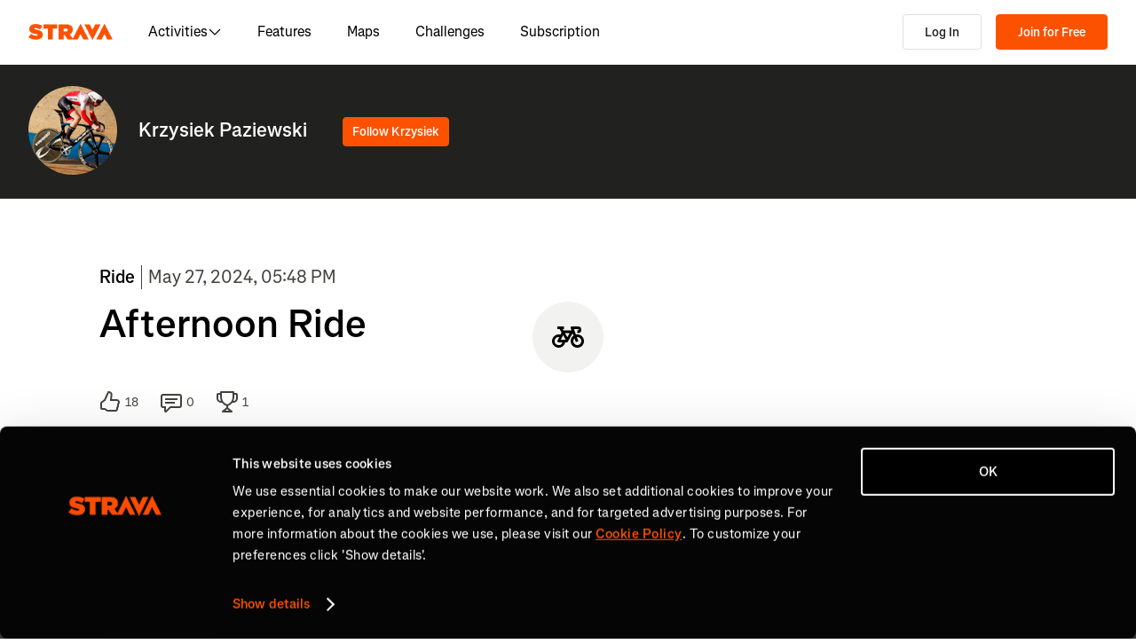

--- FILE ---
content_type: text/html; charset=utf-8
request_url: https://www.strava.com/activities/11511166673?utm_campaign=club_share&utm_content=457262&utm_medium=widget
body_size: 190737
content:
<!DOCTYPE html><html lang="en-US" dir="ltr"><head><meta charSet="utf-8" data-next-head=""/><meta name="viewport" content="width=device-width" data-next-head=""/><title data-next-head="">Afternoon Ride | Strava</title><link rel="canonical" href="https://www.strava.com/activities/11511166673" data-next-head=""/><link rel="alternate" href="https://www.strava.com/activities/11511166673" hrefLang="x-default" data-next-head=""/><link rel="alternate" href="https://www.strava.com/activities/11511166673" hrefLang="en" data-next-head=""/><link rel="alternate" href="https://www.strava.com/activities/11511166673?hl=en-GB" hrefLang="en-GB" data-next-head=""/><link rel="alternate" href="https://www.strava.com/activities/11511166673?hl=de-DE" hrefLang="de" data-next-head=""/><link rel="alternate" href="https://www.strava.com/activities/11511166673?hl=es-ES" hrefLang="es" data-next-head=""/><link rel="alternate" href="https://www.strava.com/activities/11511166673?hl=es-ES" hrefLang="es-ES" data-next-head=""/><link rel="alternate" href="https://www.strava.com/activities/11511166673?hl=es-419" hrefLang="es-419" data-next-head=""/><link rel="alternate" href="https://www.strava.com/activities/11511166673?hl=fr-FR" hrefLang="fr" data-next-head=""/><link rel="alternate" href="https://www.strava.com/activities/11511166673?hl=id-ID" hrefLang="id" data-next-head=""/><link rel="alternate" href="https://www.strava.com/activities/11511166673?hl=it-IT" hrefLang="it" data-next-head=""/><link rel="alternate" href="https://www.strava.com/activities/11511166673?hl=ja-JP" hrefLang="ja" data-next-head=""/><link rel="alternate" href="https://www.strava.com/activities/11511166673?hl=nl-NL" hrefLang="nl" data-next-head=""/><link rel="alternate" href="https://www.strava.com/activities/11511166673?hl=pt-PT" hrefLang="pt" data-next-head=""/><link rel="alternate" href="https://www.strava.com/activities/11511166673?hl=pt-PT" hrefLang="pt-PT" data-next-head=""/><link rel="alternate" href="https://www.strava.com/activities/11511166673?hl=pt-BR" hrefLang="pt-BR" data-next-head=""/><link rel="alternate" href="https://www.strava.com/activities/11511166673?hl=ru-RU" hrefLang="ru" data-next-head=""/><link rel="alternate" href="https://www.strava.com/activities/11511166673?hl=zh-CN" hrefLang="zh" data-next-head=""/><link rel="alternate" href="https://www.strava.com/activities/11511166673?hl=zh-CN" hrefLang="zh-CN" data-next-head=""/><link rel="alternate" href="https://www.strava.com/activities/11511166673?hl=zh-TW" hrefLang="zh-TW" data-next-head=""/><meta name="title" content="Afternoon Ride | Strava" data-next-head=""/><meta name="description" content="View Krzysiek Paziewski&#x27;s ride on May 27, 2024 | Strava" data-next-head=""/><meta name="application-name" content="Strava" data-next-head=""/><meta property="og:site_name" content="Strava" data-next-head=""/><meta property="og:url" content="https://www.strava.com/activities/11511166673" data-next-head=""/><meta property="og:title" content="Afternoon Ride | Strava" data-next-head=""/><meta property="og:description" content="View Krzysiek Paziewski&#x27;s ride on May 27, 2024 | Strava" data-next-head=""/><meta property="og:type" content="website" data-next-head=""/><meta property="og:image" content="https://d3o5xota0a1fcr.cloudfront.net/v6/maps/ODAABIMDMZQQPRRGHO6EZVETC6JBAKSZJFFVGORDAL4FQSHPPKOPM6IHB6TZP66BPIK6XLVQBQN3IEYSMJLIG===" data-next-head=""/><meta property="og:image:width" content="1200" data-next-head=""/><meta property="og:image:height" content="630" data-next-head=""/><meta property="og:image:type" content="image/png" data-next-head=""/><meta name="twitter:title" content="Afternoon Ride | Strava" data-next-head=""/><meta name="twitter:description" content="View Krzysiek Paziewski&#x27;s ride on May 27, 2024 | Strava" data-next-head=""/><meta name="twitter:card" content="summary" data-next-head=""/><meta name="twitter:site" content="@Strava" data-next-head=""/><meta property="twitter:image" content="https://d3o5xota0a1fcr.cloudfront.net/v6/maps/ODAABIMDMZQQPRRGHO6EZVETC6JBAKSZJFFVGORDAL4FQSHPPKOPM6IHB6TZP66BPIK6XLVQBQN3IEYSMJLIG===" data-next-head=""/><meta name="mobile-web-app-capable" content="yes" data-next-head=""/><meta property="al:ios:url" content="strava://activities/11511166673" data-next-head=""/><meta property="al:ios:app_name" content="Strava" data-next-head=""/><meta property="al:ios:app_store_id" content="426826309" data-next-head=""/><meta property="al:android:url" content="strava://activities/11511166673" data-next-head=""/><meta property="al:android:app_name" content="Strava" data-next-head=""/><meta property="al:android:package" content="com.strava" data-next-head=""/><meta name="robots" content="noindex" data-next-head=""/><link rel="preload" href="https://consent.cookiebot.com/uc.js" as="script"/><link rel="preload" href="https://www.strava.com/cmp.js" as="script"/><meta name="csrf" content="6xdiSq4qqy9MozXwXeP9Wgal7UnikI2aSflIoe4H-qb_ewMSDaLuajVuvcAAIlbb_qfOsBffKf4gR5OVQRuwFQ"/><meta name="sha" content="c530f8f6a6c084c8171440ce3d1cc1639e3a80da"/><link href="https://d3nn82uaxijpm6.cloudfront.net/apple-touch-icon-180x180.png?v=dLlWydWlG8" rel="apple-touch-icon" sizes="180x180"/><link href="https://d3nn82uaxijpm6.cloudfront.net/apple-touch-icon-152x152.png?v=dLlWydWlG8" rel="apple-touch-icon" sizes="152x152"/><link href="https://d3nn82uaxijpm6.cloudfront.net/apple-touch-icon-144x144.png?v=dLlWydWlG8" rel="apple-touch-icon" sizes="144x144"/><link href="https://d3nn82uaxijpm6.cloudfront.net/apple-touch-icon-120x120.png?v=dLlWydWlG8" rel="apple-touch-icon" sizes="120x120"/><link href="https://d3nn82uaxijpm6.cloudfront.net/apple-touch-icon-114x114.png?v=dLlWydWlG8" rel="apple-touch-icon" sizes="114x114"/><link href="https://d3nn82uaxijpm6.cloudfront.net/apple-touch-icon-76x76.png?v=dLlWydWlG8" rel="apple-touch-icon" sizes="76x76"/><link href="https://d3nn82uaxijpm6.cloudfront.net/apple-touch-icon-72x72.png?v=dLlWydWlG8" rel="apple-touch-icon" sizes="72x72"/><link href="https://d3nn82uaxijpm6.cloudfront.net/apple-touch-icon-60x60.png?v=dLlWydWlG8" rel="apple-touch-icon" sizes="60x60"/><link href="https://d3nn82uaxijpm6.cloudfront.net/apple-touch-icon-57x57.png?v=dLlWydWlG8" rel="apple-touch-icon" sizes="57x57"/><link href="https://d3nn82uaxijpm6.cloudfront.net/favicon-32x32.png?v=dLlWydWlG8" rel="icon" sizes="32x32" type="image/png"/><link href="https://d3nn82uaxijpm6.cloudfront.net/icon-strava-chrome-192.png?v=dLlWydWlG8" rel="icon" sizes="192x192" type="image/png"/><link href="https://d3nn82uaxijpm6.cloudfront.net/favicon-96x96.png?v=dLlWydWlG8" rel="icon" sizes="96x96" type="image/png"/><link href="https://d3nn82uaxijpm6.cloudfront.net/favicon-16x16.png?v=dLlWydWlG8" rel="icon" sizes="16x16" type="image/png"/><meta content="#fc5200" name="msapplication-TileColor"/><meta content="https://d3nn82uaxijpm6.cloudfront.net/mstile-144x144.png?v=dLlWydWlG8" name="msapplication-TileImage"/><meta content="#FAFAFA" name="theme-color"/><meta content="Strava" name="apple-mobile-web-app-title"/><meta content="Strava" name="application-name"/><meta content="yes" name="mobile-web-app-capable"/><meta content="black" name="apple-mobile-web-app-status-bar-style"/><script id="sentry-options" type="application/json">{"environment":"prod"}</script><script id="gtm-consent-default" data-cookieconsent="ignore" data-nscript="beforeInteractive">
          window.googleTagManagerDataLayer = window.googleTagManagerDataLayer || [];
          function gtag() {
            googleTagManagerDataLayer.push(arguments);
          }
          gtag("consent", "default", {
            ad_personalization: "denied",
            ad_storage: "denied",
            ad_user_data: "denied",
            analytics_storage: "denied",
            functionality_storage: "denied",
            personalization_storage: "denied",
            security_storage: "granted",
            wait_for_update: 500,
          });
          gtag("set", "ads_data_redaction", true);
          gtag("set", "url_passthrough", false);
        </script><script data-testid="organization-schema" type="application/ld+json" data-nscript="beforeInteractive">{"@context":"https://schema.org","@type":"Organization","name":"Strava","url":"https://www.strava.com","logo":"https://www.strava.com/frontend/assets/landing-pages/images/strava-orange.svg","sameAs":["https://facebook.com/Strava","https://twitter.com/strava","https://instagram.com/strava","https://youtube.com/stravainc","https://www.linkedin.com/company/strava-inc./","https://stories.strava.com","https://github.com/strava","https://medium.com/strava-engineering"]}</script><link rel="preload" href="https://web-assets.strava.com/assets/landing-pages/_next/static/css/07f993089dce21da.css" as="style"/><link rel="stylesheet" href="https://web-assets.strava.com/assets/landing-pages/_next/static/css/07f993089dce21da.css" data-n-g=""/><link rel="preload" href="https://web-assets.strava.com/assets/landing-pages/_next/static/css/039a91b63c09f6eb.css" as="style"/><link rel="stylesheet" href="https://web-assets.strava.com/assets/landing-pages/_next/static/css/039a91b63c09f6eb.css" data-n-p=""/><link rel="preload" href="https://web-assets.strava.com/assets/landing-pages/_next/static/css/973c10b128911034.css" as="style"/><link rel="stylesheet" href="https://web-assets.strava.com/assets/landing-pages/_next/static/css/973c10b128911034.css" data-n-p=""/><link rel="preload" href="https://web-assets.strava.com/assets/landing-pages/_next/static/css/5200d50979016e0d.css" as="style"/><link rel="stylesheet" href="https://web-assets.strava.com/assets/landing-pages/_next/static/css/5200d50979016e0d.css" data-n-p=""/><noscript data-n-css=""></noscript><script defer="" nomodule="" src="https://web-assets.strava.com/assets/landing-pages/_next/static/chunks/polyfills-42372ed130431b0a.js"></script><script src="https://web-assets.strava.com/assets/landing-pages/_next/static/chunks/webpack-5f6ab3fe0aa40d9c.js" defer=""></script><script src="https://web-assets.strava.com/assets/landing-pages/_next/static/chunks/framework-8a601a25ea557456.js" defer=""></script><script src="https://web-assets.strava.com/assets/landing-pages/_next/static/chunks/main-6f5274bcc70697b8.js" defer=""></script><script src="https://web-assets.strava.com/assets/landing-pages/_next/static/chunks/pages/_app-0ab8edf26d0c4089.js" defer=""></script><script src="https://web-assets.strava.com/assets/landing-pages/_next/static/chunks/78797a95-c88a969b986e263e.js" defer=""></script><script src="https://web-assets.strava.com/assets/landing-pages/_next/static/chunks/4672-6ba4c22895e35c25.js" defer=""></script><script src="https://web-assets.strava.com/assets/landing-pages/_next/static/chunks/47707-a1e6f0e59f71f91e.js" defer=""></script><script src="https://web-assets.strava.com/assets/landing-pages/_next/static/chunks/44877-1a03bb6d003ffe3b.js" defer=""></script><script src="https://web-assets.strava.com/assets/landing-pages/_next/static/chunks/227-70d9e637558a04ed.js" defer=""></script><script src="https://web-assets.strava.com/assets/landing-pages/_next/static/chunks/49073-e2ed310f0a953209.js" defer=""></script><script src="https://web-assets.strava.com/assets/landing-pages/_next/static/chunks/73694-bae961a0c089b60d.js" defer=""></script><script src="https://web-assets.strava.com/assets/landing-pages/_next/static/chunks/22341-ba546453635394d3.js" defer=""></script><script src="https://web-assets.strava.com/assets/landing-pages/_next/static/chunks/33389-3a56c685055b4712.js" defer=""></script><script src="https://web-assets.strava.com/assets/landing-pages/_next/static/chunks/49020-d922b0db5fd7ac68.js" defer=""></script><script src="https://web-assets.strava.com/assets/landing-pages/_next/static/chunks/96311-bccce4df11da2c36.js" defer=""></script><script src="https://web-assets.strava.com/assets/landing-pages/_next/static/chunks/51354-f7cc222dcdb533fb.js" defer=""></script><script src="https://web-assets.strava.com/assets/landing-pages/_next/static/chunks/94092-64f843c8f4185989.js" defer=""></script><script src="https://web-assets.strava.com/assets/landing-pages/_next/static/chunks/pages/activities/%5Bid%5D-0014cde51fac5a4f.js" defer=""></script><script src="https://web-assets.strava.com/assets/landing-pages/_next/static/c530f8f6a6c084c8171440ce3d1cc1639e3a80da/_buildManifest.js" defer=""></script><script src="https://web-assets.strava.com/assets/landing-pages/_next/static/c530f8f6a6c084c8171440ce3d1cc1639e3a80da/_ssgManifest.js" defer=""></script></head><body><div id="__next"><noscript id="gtm-noscript" data-testid="gtm-noscript"><iframe src="https://www.googletagmanager.com/ns.html?id=GTM-TP845S" height="0" width="0" title="gtm" style="display:none;visibility:hidden"></iframe></noscript><div class="LoggedOutPageContainer_body__M0fCN LoggedOutPageContainer_light__HQlDT" data-cy="fdp-container"><div class="Header_container__qR60m"><nav class="Header_menu__8eZQz"><div class="Header_items__xlCyf"><div class="DesktopNav_container___bMeh"><div class="DesktopNav_logoAndLinks__lrTIg"><button class="Button_btn__EdK33 Button_icon__HDGEw" type="button" aria-label="Strava"><svg role="img" viewBox="0 0 485 95" aria-labelledby="lopc-desktop-nav-strava-logo" class="" xmlns="http://www.w3.org/2000/svg" style="display:block;width:95px;height:20px"><title id="lopc-desktop-nav-strava-logo"></title><path fill-rule="evenodd" clip-rule="evenodd" d="M258.505 90.4524L258.502 90.4484H284.108L299.838 58.8214L315.567 90.4484H346.682L299.835 -0.000610352L255.366 85.8686L238.292 60.9384C248.834 55.8544 255.405 47.0494 255.405 34.4014V34.1524C255.405 25.2254 252.678 18.7764 247.469 13.5674C241.392 7.49139 231.596 3.64739 216.22 3.64739H173.809V90.4524H202.827V65.6504H209.027L225.396 90.4524H258.505ZM437.447 -0.000610352L390.606 90.4484H421.721L437.45 58.8214L453.18 90.4484H484.294L437.447 -0.000610352ZM368.669 94.0074L415.51 3.55839H384.396L368.666 35.1854L352.936 3.55839H321.822L368.669 94.0074ZM215.352 44.9414C222.295 44.9414 226.512 41.8414 226.512 36.5094V36.2604C226.512 30.6804 222.171 27.9524 215.476 27.9524H202.827V44.9414H215.352ZM111.753 28.2004H86.2089V3.64739H166.316V28.2004H140.772V90.4524H111.753V28.2004ZM15.5019 58.9544L-9.15527e-05 77.4314C11.0369 87.1054 26.9099 92.0644 44.5179 92.0644C67.8319 92.0644 82.8369 80.9034 82.8369 62.6734V62.4264C82.8369 44.9414 67.9559 38.4924 45.7589 34.4014C36.5819 32.6634 34.2259 31.1774 34.2259 28.8204V28.5724C34.2259 26.4644 36.2109 24.9764 40.5499 24.9764C48.6099 24.9764 58.4079 27.5804 66.5909 33.5324L80.7289 13.9404C70.6839 6.00339 58.2839 2.03439 41.5429 2.03439C17.6079 2.03439 4.71191 14.8084 4.71191 31.3004V31.5494C4.71191 49.9014 21.8259 55.4834 41.2939 59.4494C50.5949 61.3104 53.3219 62.6734 53.3219 65.1544V65.4034C53.3219 67.7584 51.0909 69.1214 45.8819 69.1214C35.7139 69.1214 24.9259 66.1474 15.5019 58.9544Z" fill="#fc5200"></path></svg></button><ul class="DesktopNav_navLinks__d4pz7"><li><button class="Button_btn__EdK33 Button_default__JSqPI" data-cy="nav-item-with-subnav">Activities<!-- --> <svg fill="currentColor" viewBox="0 0 16 16" xmlns="http://www.w3.org/2000/svg" width="16" height="16"><path d="M14.384 5.5L8.796 11.09c-.44.44-1.152.44-1.591 0L1.616 5.5l.884-.884 5.5 5.5 5.5-5.5z" fill=""></path></svg></button><div class="DesktopNav_subNavClosed__tf0IO"><div class="SubNav_subNav__XzRKw" data-cy="sub-nav"><div class="SubNav_nav__MoyQ_"><h2 class="SubNav_heading__2AAuy">Top Sports</h2><ul class="SubNav_navItems__eu0ZZ"><li><a href="/sports/running"><svg fill="currentColor" viewBox="0 0 24 24" xmlns="http://www.w3.org/2000/svg" width="24" height="24"><path d="M8.688 0C8.025 0 7.38.215 6.85.613l-3.32 2.49-2.845.948A1 1 0 000 5c0 1.579.197 2.772.567 3.734.376.978.907 1.654 1.476 2.223.305.305.6.567.886.82.785.697 1.5 1.33 2.159 2.634 1.032 2.57 2.37 4.748 4.446 6.27C11.629 22.218 14.356 23 18 23c2.128 0 3.587-.553 4.549-1.411a4.378 4.378 0 001.408-2.628c.152-.987-.389-1.787-.967-2.25l-3.892-3.114a1 1 0 01-.329-.477l-3.094-9.726A2 2 0 0013.769 2h-1.436a2 2 0 00-1.2.4l-.57.428-.516-1.803A1.413 1.413 0 008.688 0zM8.05 2.213c.069-.051.143-.094.221-.127l1.168 4.086L12.333 4h1.436l.954 3H12v2h3.36l.318 1H13v2h3.314l.55 1.726a3 3 0 00.984 1.433l3.106 2.485c-.77.19-1.778.356-2.954.356-1.97 0-3.178-.431-4.046-1.087-.895-.677-1.546-1.675-2.251-3.056-.224-.437-.45-.907-.688-1.403C9.875 10.08 8.444 7.1 5.531 4.102zM3.743 5.14c2.902 2.858 4.254 5.664 5.441 8.126.25.517.49 1.018.738 1.502.732 1.432 1.55 2.777 2.827 3.74C14.053 19.495 15.72 20 18 20c1.492 0 2.754-.23 3.684-.479a2.285 2.285 0 01-.467.575c-.5.446-1.435.904-3.217.904-3.356 0-5.629-.718-7.284-1.931-1.663-1.22-2.823-3.028-3.788-5.44a1.012 1.012 0 00-.034-.076c-.853-1.708-1.947-2.673-2.79-3.417a14.61 14.61 0 01-.647-.593c-.431-.431-.775-.88-1.024-1.527-.21-.545-.367-1.271-.417-2.3z" fill=""></path></svg> <!-- -->Running</a></li><li><a href="/sports/cycling"><svg fill="currentColor" viewBox="0 0 24 24" xmlns="http://www.w3.org/2000/svg" width="24" height="24"><path d="M4 4v2h1.705l1.428 2.498-.836 1.672A5 5 0 109.9 16H11a1 1 0 00.868-.504l3.607-6.313.639 1.733a5 5 0 101.835-.806L16.434 6H19.5a.5.5 0 010 1H19v2h.5a2.5 2.5 0 000-5H15a1 1 0 00-.938 1.346L14.672 7H8.58L8.01 6H9V4zm4.325 6.585L10.277 14H6.618zM11.5 12.11L9.723 9h3.554zM5 12c.125 0 .25.008.37.023l-1.264 2.53A1 1 0 005 16h2.83A3.001 3.001 0 115 12zm11.848.91l1.06 2.874 1.876-.691-1.132-3.073a3 3 0 11-1.804.89z" fill=""></path></svg> <!-- -->Cycling</a></li><li><a href="/sports/walking"><svg fill="currentColor" viewBox="0 0 24 24" xmlns="http://www.w3.org/2000/svg" width="24" height="24"><path d="M9.7 4a5 5 0 012.94.956l4.368 3.177 4.595 2.12A4.127 4.127 0 0124 14.002v.018c0 .314.002 1.416-.898 2.398-.922 1.005-2.567 1.656-5.333 1.584H2.414a2.414 2.414 0 01-1.707-4.122l.086-.086a.707.707 0 00.207-.5V6.547C1 5.693 1.693 5 2.547 5c.555 0 1.088.22 1.48.613L5.414 7h1.699L6.55 5.316A1 1 0 017.5 4zM2.393 15c-.058.072-.12.141-.187.207l-.086.086a.414.414 0 00.293.707H17.81c2.489.068 3.449-.531 3.819-.935.372-.406.372-.847.372-1.062v-.002c0-.35-.086-.687-.242-.985-.4.059-.638.278-1.05.691l-.027.026C20.17 14.243 19.415 15 18 15zm17.555-3.307l-3.092-1.426-1.08 1.62-1.664-1.11 1.022-1.533-.738-.537-1.12 1.68-1.664-1.11 1.165-1.747-1.314-.956A3 3 0 009.699 6h-.812l1 3H4.587L3 7.414V13h15c.56 0 .803-.218 1.293-.707l.026-.026c.175-.176.38-.38.63-.573z" fill=""></path></svg> <!-- -->Walking</a></li><li><a href="/sports/hiking"><svg fill="currentColor" viewBox="0 0 24 24" xmlns="http://www.w3.org/2000/svg" width="24" height="24"><path d="M7.707 2.879A3 3 0 019.828 2H11a1 1 0 01.962.725l.797 2.793a7 7 0 004.72 4.782l3.67 1.1A4 4 0 0124 15.233v.399c0 .316-.035.7-.192 1.09a6.493 6.493 0 01-1.95 2.597C20.688 20.26 18.966 21 16.5 21H14a.996.996 0 01-.242-.03l-3.451-.862-.6.6A1 1 0 019 21H4a4 4 0 01-4-4v-.172a3 3 0 01.879-2.12l.161-.163.785-7.844A3 3 0 014.81 4h1.776zM9.828 4a1 1 0 00-.707.293L7.414 6H4.81a1 1 0 00-.995.9l-.71 7.1c2.274.008 3.414.267 4.338.541l.316.095C8.443 14.846 8.95 15 10 15h7.5c.396 0 .609-.108.773-.243.208-.17.38-.413.645-.812l.027-.04c.168-.253.383-.576.664-.878l-2.705-.812a9.005 9.005 0 01-.404-.131l-2.2 2.21-1.417-1.412 1.721-1.729a8.986 8.986 0 01-.817-.596l-1.613 1.619-1.417-1.411 1.633-1.64a9.006 9.006 0 01-.632-.923l-1.78 1.787-1.417-1.412 2.327-2.336a9.187 9.187 0 01-.052-.174L10.246 4zM2.293 16.121a1 1 0 00-.293.707V17a2 2 0 002 2h4.586l1.107-1.107L14.123 19H16.5c2.036 0 3.308-.6 4.104-1.24a4.497 4.497 0 001.349-1.786.938.938 0 00.047-.343v-.399c0-.438-.143-.851-.39-1.187a.98.98 0 00-.383.198c-.208.17-.38.413-.645.812l-.027.04c-.232.35-.554.833-1.016 1.21-.523.428-1.185.695-2.039.695H10c-1.355 0-2.107-.23-2.831-.452l-.294-.09C6.125 16.238 5.155 16 3 16h-.586z" fill=""></path></svg> <!-- -->Hiking</a></li></ul></div><ul class="SubNav_featuredItems__Wyesq"><li><a href="/sports/running" data-testid="featured-item-0"><picture data-cy="featured-image-0"><source media="(min-width: 992px)" srcSet="https://web-assets.strava.com/assets/landing-pages/_next/static/media/ALP-subnav-featured-item-running@1x.c53d648b.webp 1x, https://web-assets.strava.com/assets/landing-pages/_next/static/media/ALP-subnav-featured-item-running@2x.041f77a0.webp 2x" type="image/webp"/><source media="(min-width: 992px)" srcSet="https://web-assets.strava.com/assets/landing-pages/_next/static/media/ALP-subnav-featured-item-running@1x.aa0820c0.jpg 1x, https://web-assets.strava.com/assets/landing-pages/_next/static/media/ALP-subnav-featured-item-running@2x.4394f29a.jpg 2x" type="image/jpg"/><source media="(min-width: 0px)" srcSet="https://web-assets.strava.com/assets/landing-pages/_next/static/media/ALP-subnav-featured-item-running@1x.c53d648b.webp 1x, https://web-assets.strava.com/assets/landing-pages/_next/static/media/ALP-subnav-featured-item-running@2x.041f77a0.webp 2x" type="image/webp"/><source media="(min-width: 0px)" srcSet="https://web-assets.strava.com/assets/landing-pages/_next/static/media/ALP-subnav-featured-item-running@1x.aa0820c0.jpg 1x, https://web-assets.strava.com/assets/landing-pages/_next/static/media/ALP-subnav-featured-item-running@2x.4394f29a.jpg 2x" type="image/jpg"/><img loading="lazy" alt="Happy woman covering her eyes from the sun, after a run." role="img" src="https://web-assets.strava.com/assets/landing-pages/_next/static/media/ALP-subnav-featured-item-running@1x.aa0820c0.jpg" width="" height="" data-testid="featured-image-0"/></picture>Running</a></li><li><a href="/sports/cycling" data-testid="featured-item-1"><picture data-cy="featured-image-1"><source media="(min-width: 992px)" srcSet="https://web-assets.strava.com/assets/landing-pages/_next/static/media/ALP-subnav-featured-item-cycling@1x.1fee9e0b.webp 1x, https://web-assets.strava.com/assets/landing-pages/_next/static/media/ALP-subnav-featured-item-cycling@2x.77a5a50f.webp 2x" type="image/webp"/><source media="(min-width: 992px)" srcSet="https://web-assets.strava.com/assets/landing-pages/_next/static/media/ALP-subnav-featured-item-cycling@1x.351f99d6.jpg 1x, https://web-assets.strava.com/assets/landing-pages/_next/static/media/ALP-subnav-featured-item-cycling@2x.fa530db1.jpg 2x" type="image/jpg"/><source media="(min-width: 0px)" srcSet="https://web-assets.strava.com/assets/landing-pages/_next/static/media/ALP-subnav-featured-item-cycling@1x.1fee9e0b.webp 1x, https://web-assets.strava.com/assets/landing-pages/_next/static/media/ALP-subnav-featured-item-cycling@2x.77a5a50f.webp 2x" type="image/webp"/><source media="(min-width: 0px)" srcSet="https://web-assets.strava.com/assets/landing-pages/_next/static/media/ALP-subnav-featured-item-cycling@1x.351f99d6.jpg 1x, https://web-assets.strava.com/assets/landing-pages/_next/static/media/ALP-subnav-featured-item-cycling@2x.fa530db1.jpg 2x" type="image/jpg"/><img loading="lazy" alt="Happy woman cycling outside." role="img" src="https://web-assets.strava.com/assets/landing-pages/_next/static/media/ALP-subnav-featured-item-cycling@1x.351f99d6.jpg" width="" height="" data-testid="featured-image-1"/></picture>Cycling</a></li></ul></div></div></li><li><a href="/features">Features</a></li><li><a href="/maps">Maps</a></li><li><a href="/challenges">Challenges</a></li><li><a href="/subscribe?origin=website_header">Subscription</a></li></ul></div><div><button class="Button_btn__EdK33 Button_default__JSqPI DesktopNav_loginBtn__XyzyG" type="button" data-cy="login_btn">Log In</button><button class="Button_btn__EdK33 Button_primary___8ywh DesktopNav_signupBtn__RzLWc" type="button" data-cy="signup_btn">Join for Free</button></div></div><div class="MobileNav_container__ki3E9"><div class="MobileNav_left__d_Zv4"><button class="Button_btn__EdK33 Button_icon__HDGEw MobileNav_menuBtn__M2Slx" type="button" aria-label="Close" data-cy="mobile-nav-drawer-menu-btn"><div class="MenuIcon_menuIcon__wOL_u"><span class="MenuIcon_bar__6rhzY"></span><span class="MenuIcon_bar__6rhzY"></span><span class="MenuIcon_bar__6rhzY"></span></div></button><div class="MobileNav_logo__4v5pO"><button class="Button_btn__EdK33 Button_icon__HDGEw" type="button" aria-label="Strava"><svg role="img" viewBox="0 0 485 95" aria-labelledby="lopc-mobile-nav-strava-logo" class="" xmlns="http://www.w3.org/2000/svg" style="display:block;width:95px;height:20px" data-cy="strava-logo"><title id="lopc-mobile-nav-strava-logo"></title><path fill-rule="evenodd" clip-rule="evenodd" d="M258.505 90.4524L258.502 90.4484H284.108L299.838 58.8214L315.567 90.4484H346.682L299.835 -0.000610352L255.366 85.8686L238.292 60.9384C248.834 55.8544 255.405 47.0494 255.405 34.4014V34.1524C255.405 25.2254 252.678 18.7764 247.469 13.5674C241.392 7.49139 231.596 3.64739 216.22 3.64739H173.809V90.4524H202.827V65.6504H209.027L225.396 90.4524H258.505ZM437.447 -0.000610352L390.606 90.4484H421.721L437.45 58.8214L453.18 90.4484H484.294L437.447 -0.000610352ZM368.669 94.0074L415.51 3.55839H384.396L368.666 35.1854L352.936 3.55839H321.822L368.669 94.0074ZM215.352 44.9414C222.295 44.9414 226.512 41.8414 226.512 36.5094V36.2604C226.512 30.6804 222.171 27.9524 215.476 27.9524H202.827V44.9414H215.352ZM111.753 28.2004H86.2089V3.64739H166.316V28.2004H140.772V90.4524H111.753V28.2004ZM15.5019 58.9544L-9.15527e-05 77.4314C11.0369 87.1054 26.9099 92.0644 44.5179 92.0644C67.8319 92.0644 82.8369 80.9034 82.8369 62.6734V62.4264C82.8369 44.9414 67.9559 38.4924 45.7589 34.4014C36.5819 32.6634 34.2259 31.1774 34.2259 28.8204V28.5724C34.2259 26.4644 36.2109 24.9764 40.5499 24.9764C48.6099 24.9764 58.4079 27.5804 66.5909 33.5324L80.7289 13.9404C70.6839 6.00339 58.2839 2.03439 41.5429 2.03439C17.6079 2.03439 4.71191 14.8084 4.71191 31.3004V31.5494C4.71191 49.9014 21.8259 55.4834 41.2939 59.4494C50.5949 61.3104 53.3219 62.6734 53.3219 65.1544V65.4034C53.3219 67.7584 51.0909 69.1214 45.8819 69.1214C35.7139 69.1214 24.9259 66.1474 15.5019 58.9544Z" fill="#fc5200"></path></svg></button></div></div><div class="MobileNav_right__xVNWr"><a href="http://www.strava.com/register/free?redirect=http%3A%2F%2Fwww.strava.com%2Factivities%2F11511166673%3Futm_campaign%3Dclub_share%26utm_content%3D457262%26utm_medium%3Dwidget" class="Button_btn__EdK33 Button_primary___8ywh CallToAction_callToAction__CvDE5 MobileNav_headerCallToAction__eh4jD" data-cy="signup_btn_mobile" disabled="">Sign Up</a></div><div id="EZDrawer_strava_mobile_menu" class="EZDrawer"><input type="checkbox" id="EZDrawer__checkbox_strava_mobile_menu" class="EZDrawer__checkbox"/><nav role="navigation" id="EZDrawer__container_strava_mobile_menu" style="z-index:71;transition-duration:500ms;top:0;left:0;transform:translate3d(-100%, 0, 0);width:75vw;height:100vh;--marginTop:0" class="EZDrawer__container MenuDrawer_menuDrawer__MYqnw"><ul class="MenuDrawer_primaryOptions__wh_1w" data-cy="menu-drawer-items"><li><a data-cy="primary_option_home" href="/">Home</a></li><li><button class="Button_btn__EdK33 Button_default__JSqPI" data-cy="menu-drawer-nav-item-with-subnav">Activities<svg fill="currentColor" viewBox="0 0 16 16" xmlns="http://www.w3.org/2000/svg" width="16" height="16"><path d="M14.384 5.5L8.796 11.09c-.44.44-1.152.44-1.591 0L1.616 5.5l.884-.884 5.5 5.5 5.5-5.5z" fill=""></path></svg></button><div class="MenuDrawer_subNavClosed__NFDFO"><div class="SubNav_subNav__XzRKw" data-cy="sub-nav"><div class="SubNav_nav__MoyQ_"><ul class="SubNav_navItems__eu0ZZ"><li><a href="/sports/running"><svg fill="currentColor" viewBox="0 0 24 24" xmlns="http://www.w3.org/2000/svg" width="24" height="24"><path d="M8.688 0C8.025 0 7.38.215 6.85.613l-3.32 2.49-2.845.948A1 1 0 000 5c0 1.579.197 2.772.567 3.734.376.978.907 1.654 1.476 2.223.305.305.6.567.886.82.785.697 1.5 1.33 2.159 2.634 1.032 2.57 2.37 4.748 4.446 6.27C11.629 22.218 14.356 23 18 23c2.128 0 3.587-.553 4.549-1.411a4.378 4.378 0 001.408-2.628c.152-.987-.389-1.787-.967-2.25l-3.892-3.114a1 1 0 01-.329-.477l-3.094-9.726A2 2 0 0013.769 2h-1.436a2 2 0 00-1.2.4l-.57.428-.516-1.803A1.413 1.413 0 008.688 0zM8.05 2.213c.069-.051.143-.094.221-.127l1.168 4.086L12.333 4h1.436l.954 3H12v2h3.36l.318 1H13v2h3.314l.55 1.726a3 3 0 00.984 1.433l3.106 2.485c-.77.19-1.778.356-2.954.356-1.97 0-3.178-.431-4.046-1.087-.895-.677-1.546-1.675-2.251-3.056-.224-.437-.45-.907-.688-1.403C9.875 10.08 8.444 7.1 5.531 4.102zM3.743 5.14c2.902 2.858 4.254 5.664 5.441 8.126.25.517.49 1.018.738 1.502.732 1.432 1.55 2.777 2.827 3.74C14.053 19.495 15.72 20 18 20c1.492 0 2.754-.23 3.684-.479a2.285 2.285 0 01-.467.575c-.5.446-1.435.904-3.217.904-3.356 0-5.629-.718-7.284-1.931-1.663-1.22-2.823-3.028-3.788-5.44a1.012 1.012 0 00-.034-.076c-.853-1.708-1.947-2.673-2.79-3.417a14.61 14.61 0 01-.647-.593c-.431-.431-.775-.88-1.024-1.527-.21-.545-.367-1.271-.417-2.3z" fill=""></path></svg> <!-- -->Running</a></li><li><a href="/sports/cycling"><svg fill="currentColor" viewBox="0 0 24 24" xmlns="http://www.w3.org/2000/svg" width="24" height="24"><path d="M4 4v2h1.705l1.428 2.498-.836 1.672A5 5 0 109.9 16H11a1 1 0 00.868-.504l3.607-6.313.639 1.733a5 5 0 101.835-.806L16.434 6H19.5a.5.5 0 010 1H19v2h.5a2.5 2.5 0 000-5H15a1 1 0 00-.938 1.346L14.672 7H8.58L8.01 6H9V4zm4.325 6.585L10.277 14H6.618zM11.5 12.11L9.723 9h3.554zM5 12c.125 0 .25.008.37.023l-1.264 2.53A1 1 0 005 16h2.83A3.001 3.001 0 115 12zm11.848.91l1.06 2.874 1.876-.691-1.132-3.073a3 3 0 11-1.804.89z" fill=""></path></svg> <!-- -->Cycling</a></li><li><a href="/sports/walking"><svg fill="currentColor" viewBox="0 0 24 24" xmlns="http://www.w3.org/2000/svg" width="24" height="24"><path d="M9.7 4a5 5 0 012.94.956l4.368 3.177 4.595 2.12A4.127 4.127 0 0124 14.002v.018c0 .314.002 1.416-.898 2.398-.922 1.005-2.567 1.656-5.333 1.584H2.414a2.414 2.414 0 01-1.707-4.122l.086-.086a.707.707 0 00.207-.5V6.547C1 5.693 1.693 5 2.547 5c.555 0 1.088.22 1.48.613L5.414 7h1.699L6.55 5.316A1 1 0 017.5 4zM2.393 15c-.058.072-.12.141-.187.207l-.086.086a.414.414 0 00.293.707H17.81c2.489.068 3.449-.531 3.819-.935.372-.406.372-.847.372-1.062v-.002c0-.35-.086-.687-.242-.985-.4.059-.638.278-1.05.691l-.027.026C20.17 14.243 19.415 15 18 15zm17.555-3.307l-3.092-1.426-1.08 1.62-1.664-1.11 1.022-1.533-.738-.537-1.12 1.68-1.664-1.11 1.165-1.747-1.314-.956A3 3 0 009.699 6h-.812l1 3H4.587L3 7.414V13h15c.56 0 .803-.218 1.293-.707l.026-.026c.175-.176.38-.38.63-.573z" fill=""></path></svg> <!-- -->Walking</a></li><li><a href="/sports/hiking"><svg fill="currentColor" viewBox="0 0 24 24" xmlns="http://www.w3.org/2000/svg" width="24" height="24"><path d="M7.707 2.879A3 3 0 019.828 2H11a1 1 0 01.962.725l.797 2.793a7 7 0 004.72 4.782l3.67 1.1A4 4 0 0124 15.233v.399c0 .316-.035.7-.192 1.09a6.493 6.493 0 01-1.95 2.597C20.688 20.26 18.966 21 16.5 21H14a.996.996 0 01-.242-.03l-3.451-.862-.6.6A1 1 0 019 21H4a4 4 0 01-4-4v-.172a3 3 0 01.879-2.12l.161-.163.785-7.844A3 3 0 014.81 4h1.776zM9.828 4a1 1 0 00-.707.293L7.414 6H4.81a1 1 0 00-.995.9l-.71 7.1c2.274.008 3.414.267 4.338.541l.316.095C8.443 14.846 8.95 15 10 15h7.5c.396 0 .609-.108.773-.243.208-.17.38-.413.645-.812l.027-.04c.168-.253.383-.576.664-.878l-2.705-.812a9.005 9.005 0 01-.404-.131l-2.2 2.21-1.417-1.412 1.721-1.729a8.986 8.986 0 01-.817-.596l-1.613 1.619-1.417-1.411 1.633-1.64a9.006 9.006 0 01-.632-.923l-1.78 1.787-1.417-1.412 2.327-2.336a9.187 9.187 0 01-.052-.174L10.246 4zM2.293 16.121a1 1 0 00-.293.707V17a2 2 0 002 2h4.586l1.107-1.107L14.123 19H16.5c2.036 0 3.308-.6 4.104-1.24a4.497 4.497 0 001.349-1.786.938.938 0 00.047-.343v-.399c0-.438-.143-.851-.39-1.187a.98.98 0 00-.383.198c-.208.17-.38.413-.645.812l-.027.04c-.232.35-.554.833-1.016 1.21-.523.428-1.185.695-2.039.695H10c-1.355 0-2.107-.23-2.831-.452l-.294-.09C6.125 16.238 5.155 16 3 16h-.586z" fill=""></path></svg> <!-- -->Hiking</a></li></ul></div></div></div></li><li><a data-cy="primary_option_features" href="/features">Features</a></li><li><a data-cy="primary_option_maps" href="/maps">Maps</a></li><li><a data-cy="primary_option_challenges" href="/challenges">Challenges</a></li></ul><ul class="MenuDrawer_secondaryOptions__tZaHx"><li><a data-cy="primary_option_subscription" href="/subscribe?origin=website_header">Subscription</a></li><li><a data-cy="primary_option_support" href="https://support.strava.com/">Support</a></li><li><a data-cy="primary_option_sign_up" href="http://www.strava.com/register/free?redirect=http%3A%2F%2Fwww.strava.com%2Factivities%2F11511166673%3Futm_campaign%3Dclub_share%26utm_content%3D457262%26utm_medium%3Dwidget&amp;cta=sign-up&amp;element=mobile-nav&amp;source=website_show">Sign Up</a></li></ul><ul><li><button class="Button_btn__EdK33 Button_default__JSqPI MenuDrawer_menuDrawerBtn__rKja6" type="button" data-cy="mobile-nav-drawer-login-btn">Log In</button></li><li><a class="Button_btn__EdK33 Button_primary___8ywh CallToAction_callToAction__CvDE5 MenuDrawer_drawerCallToAction__PtBry" data-cy="mobile-nav-drawer-signup-btn" disabled="">Get the App</a></li></ul></nav><label for="EZDrawer__checkbox_strava_mobile_menu" id="EZDrawer__overlay_strava_mobile_menu" class="EZDrawer__overlay " style="background-color:#000;opacity:0.4;z-index:70"></label></div></div></div></nav></div><main role="main"><div class="AthleteBanner_bannerWrapper__Mvz2l"><div class="shared_container__Gcl4P AthleteBanner_bannerContainer__LAcch"><div class="AthleteBanner_avatarWrapper__IKhp5"><div class="Avatar_avatar__pIUtQ Avatar_athlete___Ysb8 AthleteBanner_avatar__twlSM" data-testid="avatar-wrapper" data-cy="athlete-banner-avatar"><div class="Avatar_imgWrapper__FoCtT"><img src="https://dgalywyr863hv.cloudfront.net/pictures/athletes/64859344/16243171/8/large.jpg" alt="" title="Krzysiek Paziewski"/></div></div></div><div class="AthleteBanner_detailsWrapper__ggqMD"><h3 class="AthleteBanner_name__qZ8Mw">Krzysiek Paziewski</h3><span class="AthleteBanner_location__Ct38D"></span></div><div class="AthleteBanner_followButtonWrapper__5eyHM"><button class="Button_btn__EdK33 Button_primary___8ywh" data-cy="follow-athlete-cta">Follow Krzysiek</button></div></div></div><div class="shared_container__Gcl4P"><div class="shared_row__hpMG2"><div class="shared_col-md-6__3LxFr ActivityPublic_mapData__ymYHB"><div class="MapAndElevation_mapContainer__ftvAt" data-cy="map-and-elevation"><div class="Map_map__QF1oC"><canvas id="canvas" data-testid="mre-canvas" class="Map_cursorDefault__b5vPS"></canvas><span class="Spinner_spinner__pA5dm Map_spinner__guKzV" data-testid="loading"><span class="Spinner_graphic__FjV8E default" style="width:32px;height:32px"></span></span></div></div><div class="MapAndElevation_chartContainer__vqUDv" data-cy="elevation_chart"><div></div></div></div><div class="shared_col-md-6__3LxFr ActivityPublic_activityData__BBEc5"><div class="Summary_summaryWrapper__VUmbC" data-cy="activity-summary"><div class="Summary_dateType__mUAP2"><span class="Summary_typeText__URk7i">Ride</span><time class="Summary_date__mY0jh" dateTime="2024-05-27T17:48:40">May 27, 2024 at 05:48 PM</time></div><div class="Summary_headerText__zzY5H"><h1 class="Summary_name__kbELd">Afternoon Ride</h1><div class="Summary_typeIconWrapper__ukXNA"><!--$--><svg fill="currentColor" viewBox="0 0 24 24" xmlns="http://www.w3.org/2000/svg" width="24" height="24" class="Summary_typeIcon__94GuT"><path d="M4 4v2h1.705l1.428 2.498-.836 1.672A5 5 0 109.9 16H11a1 1 0 00.868-.504l3.607-6.313.639 1.733a5 5 0 101.835-.806L16.434 6H19.5a.5.5 0 010 1H19v2h.5a2.5 2.5 0 000-5H15a1 1 0 00-.938 1.346L14.672 7H8.58L8.01 6H9V4zm4.325 6.585L10.277 14H6.618zM11.5 12.11L9.723 9h3.554zM5 12c.125 0 .25.008.37.023l-1.264 2.53A1 1 0 005 16h2.83A3.001 3.001 0 115 12zm11.848.91l1.06 2.874 1.876-.691-1.132-3.073a3 3 0 11-1.804.89z" fill=""></path></svg><!--/$--></div></div><ul class="Summary_iconListWrapper__w6Z4q"><li><button class="Button_btn__EdK33 Button_icon__HDGEw" title="Kudos" data-cy="kudos-icon"><svg fill="#43423F" viewBox="0 0 24 24" xmlns="http://www.w3.org/2000/svg" width="24" height="24"><path d="M9.234.582A1 1 0 0110.143 0h.505a4 4 0 013.976 4.442L14.117 9h5.42a3.462 3.462 0 012.518 5.84l-.055.058v1.774a3 3 0 01-.879 2.12l-.121.122V20a3 3 0 01-3 3H9.303a2 2 0 01-1.11-.336L5.697 21H3a2 2 0 01-2-2v-5.5a2 2 0 01.8-1.6l3.397-2.548zm1.547 1.422l-3.873 8.414a1 1 0 01-.308.382L3 13.5V19h2.697a2 2 0 011.11.336L9.303 21H18a1 1 0 001-1v-1.914l.707-.707a1 1 0 00.293-.707v-2.57l.6-.636A1.462 1.462 0 0019.539 11h-7.655l.753-6.78a2 2 0 00-1.855-2.216z" fill=""></path></svg>18</button></li><li><button class="Button_btn__EdK33 Button_icon__HDGEw" title="Comments" data-cy="comments-icon"><svg fill="#43423F" viewBox="0 0 24 24" xmlns="http://www.w3.org/2000/svg" width="24" height="24"><g fill=""><path d="M5 8h14v2H5zM5 12v2h11v-2z"></path><path d="M0 6a3 3 0 013-3h18a3 3 0 013 3v10a3 3 0 01-3 3h-9.586l-4.5 4.5A1.707 1.707 0 014 22.293V19H3a3 3 0 01-3-3zm3-1a1 1 0 00-1 1v10a1 1 0 001 1h3v4.586l4-4A2 2 0 0111.414 17H21a1 1 0 001-1V6a1 1 0 00-1-1z"></path></g></svg>0</button></li><li><button class="Button_btn__EdK33 Button_icon__HDGEw" title="Achievements" data-cy="achievements-icon"><svg fill="#43423F" viewBox="0 0 24 24" xmlns="http://www.w3.org/2000/svg" width="24" height="24"><path d="M4 1a1 1 0 011-1h14a1 1 0 011 1v1h2a2 2 0 012 2v4a5 5 0 01-5 5h-1.186a10.986 10.986 0 01-4.6 3.579l-.214.089v1.851l4.625 3.7A1 1 0 0117 24H7a1 1 0 01-.625-1.78L11 18.52v-1.852l-.214-.089A10.986 10.986 0 016.186 13H5a5 5 0 01-5-5V4a2 2 0 012-2h2zm15 10a3 3 0 003-3V4h-2v2.418c0 1.615-.353 3.172-1 4.582zm-1-9H6v4.418a9 9 0 005.552 8.314l.448.185.448-.185A9 9 0 0018 6.418zM4 6.418V4H2v4a3 3 0 003 3c-.647-1.41-1-2.967-1-4.582zM14.15 22L12 20.28 9.85 22z" fill=""></path></svg>1</button></li></ul><ul class="Stats_listStats__Y1KO8 Summary_statsWrapper___S2V4"><li><div class="Stat_stat__WQNib Stat_stat-xl__AwoFD" data-cy="summary-distance"><span class="Stat_statLabel__SZaIf">Distance</span><div class="Stat_statValue__lmw2H">56.0 km</div></div></li><li><div class="Stat_stat__WQNib Stat_stat-xl__AwoFD" data-cy="summary-time"><span class="Stat_statLabel__SZaIf">Time</span><div class="Stat_statValue__lmw2H">1h 58m 42s</div></div></li><li><div class="Stat_stat__WQNib Stat_stat-xl__AwoFD"><span class="Stat_statLabel__SZaIf">Elevation</span><div class="Stat_statValue__lmw2H">155 m</div></div></li></ul></div><div class="Comments_empty__Don95"><h3>Sign up to see the comments.</h3><button class="Button_btn__EdK33 Button_primary___8ywh Comments_signUpButton__Ze1je" data-cy="comments-sign-up-button">Sign up for free</button></div><div class="Upsell_upsellContainer__yxydL"><h3>Segments</h3><div class="Upsell_upsellWrapper__Tn8hO Upsell_ride__GsbWx"><div class="Upsell_content__Af7lN"><button type="button" data-cy="upsell-cta"><svg fill="#64635E" viewBox="0 0 16 16" xmlns="http://www.w3.org/2000/svg" width="16" height="16"><path d="M13 4.875v2.25c.587.244 1 .824 1 1.5v4.75c0 .897-.728 1.625-1.625 1.625h-8.75A1.625 1.625 0 012 13.375v-4.75c0-.676.413-1.256 1-1.5v-2.25C3 2.165 5.256 0 8 0s5 2.166 5 4.875zm-8.75 0V7h1.5V5a2.25 2.25 0 014.5 0v2h1.5V4.875C11.75 2.89 10.088 1.25 8 1.25S4.25 2.89 4.25 4.875zM7 7h2V5a1 1 0 00-2 0zM3.25 8.625v4.75c0 .207.168.375.375.375h8.75a.375.375 0 00.375-.375v-4.75a.375.375 0 00-.375-.375h-8.75a.375.375 0 00-.375.375z" fill=""></path></svg><b>Sign up</b> to see these details and more</button></div></div></div></div></div></div><div class="MoreActivities_moreActivities__aebcp"><div class="shared_container__Gcl4P"><div class="shared_row__hpMG2 MoreActivities_moreActivitiesList__Ej1T8"><div class="MoreActivities_header__BUxkf shared_col-md-4__R82zt"><h3 class="MoreActivities_title__uWNsG">Sign up to view more activities from Krzysiek Paziewski</h3><button class="Button_btn__EdK33 Button_primary___8ywh MoreActivities_headerCta__JeiMT" data-cy="sign-up-to-see-more-cta" data-testid="sign-up-to-see-more-cta">Sign up for free</button></div><div class="shared_col-md-8__nK9ax MoreActivities_body__pLNUl"><ul class="MoreActivities_activitiesList__kDHN_"><li><a href="/activities/15661555955" class="MoreActivities_activity__IwDtD"><div class="MoreActivities_activityImage__wUw00"><img/></div><div class="MoreActivities_activityDetails__joTpm"><div class="MoreActivities_activityHeader__j7UVW"><time dateTime="2025-09-01T17:43:42" class="MoreActivities_time__0_Juz">May 27, 2024 at 05:48 PM</time></div><div class="MoreActivities_activityBody__9YfLx"><h4 class="MoreActivities_activityTitle__YTJpo">Afternoon Ride</h4><div><div class="MoreActivities_activityIcon__TjNNk"><!--$--><svg fill="currentColor" viewBox="0 0 24 24" xmlns="http://www.w3.org/2000/svg" width="24" height="24" class="MoreActivities_activityIconImage___5Ywl"><path d="M4 4v2h1.705l1.428 2.498-.836 1.672A5 5 0 109.9 16H11a1 1 0 00.868-.504l3.607-6.313.639 1.733a5 5 0 101.835-.806L16.434 6H19.5a.5.5 0 010 1H19v2h.5a2.5 2.5 0 000-5H15a1 1 0 00-.938 1.346L14.672 7H8.58L8.01 6H9V4zm4.325 6.585L10.277 14H6.618zM11.5 12.11L9.723 9h3.554zM5 12c.125 0 .25.008.37.023l-1.264 2.53A1 1 0 005 16h2.83A3.001 3.001 0 115 12zm11.848.91l1.06 2.874 1.876-.691-1.132-3.073a3 3 0 11-1.804.89z" fill=""></path></svg><!--/$--></div></div></div><div class="MoreActivities_activityFooter__RSJ0I">View Ride</div></div></a></li><li><a href="/activities/15401031300" class="MoreActivities_activity__IwDtD"><div class="MoreActivities_activityImage__wUw00"><img/></div><div class="MoreActivities_activityDetails__joTpm"><div class="MoreActivities_activityHeader__j7UVW"><time dateTime="2025-08-09T15:40:45" class="MoreActivities_time__0_Juz">May 27, 2024 at 05:48 PM</time></div><div class="MoreActivities_activityBody__9YfLx"><h4 class="MoreActivities_activityTitle__YTJpo">Afternoon Ride</h4><div><div class="MoreActivities_activityIcon__TjNNk"><!--$--><svg fill="currentColor" viewBox="0 0 24 24" xmlns="http://www.w3.org/2000/svg" width="24" height="24" class="MoreActivities_activityIconImage___5Ywl"><path d="M4 4v2h1.705l1.428 2.498-.836 1.672A5 5 0 109.9 16H11a1 1 0 00.868-.504l3.607-6.313.639 1.733a5 5 0 101.835-.806L16.434 6H19.5a.5.5 0 010 1H19v2h.5a2.5 2.5 0 000-5H15a1 1 0 00-.938 1.346L14.672 7H8.58L8.01 6H9V4zm4.325 6.585L10.277 14H6.618zM11.5 12.11L9.723 9h3.554zM5 12c.125 0 .25.008.37.023l-1.264 2.53A1 1 0 005 16h2.83A3.001 3.001 0 115 12zm11.848.91l1.06 2.874 1.876-.691-1.132-3.073a3 3 0 11-1.804.89z" fill=""></path></svg><!--/$--></div></div></div><div class="MoreActivities_activityFooter__RSJ0I">View Ride</div></div></a></li><li><a href="/activities/15108951126" class="MoreActivities_activity__IwDtD"><div class="MoreActivities_activityImage__wUw00"><img/></div><div class="MoreActivities_activityDetails__joTpm"><div class="MoreActivities_activityHeader__j7UVW"><time dateTime="2025-07-14T09:41:28" class="MoreActivities_time__0_Juz">May 27, 2024 at 05:48 PM</time></div><div class="MoreActivities_activityBody__9YfLx"><h4 class="MoreActivities_activityTitle__YTJpo">kebab ride</h4><div><div class="MoreActivities_activityIcon__TjNNk"><!--$--><svg fill="currentColor" viewBox="0 0 24 24" xmlns="http://www.w3.org/2000/svg" width="24" height="24" class="MoreActivities_activityIconImage___5Ywl"><path d="M4 4v2h1.705l1.428 2.498-.836 1.672A5 5 0 109.9 16H11a1 1 0 00.868-.504l3.607-6.313.639 1.733a5 5 0 101.835-.806L16.434 6H19.5a.5.5 0 010 1H19v2h.5a2.5 2.5 0 000-5H15a1 1 0 00-.938 1.346L14.672 7H8.58L8.01 6H9V4zm4.325 6.585L10.277 14H6.618zM11.5 12.11L9.723 9h3.554zM5 12c.125 0 .25.008.37.023l-1.264 2.53A1 1 0 005 16h2.83A3.001 3.001 0 115 12zm11.848.91l1.06 2.874 1.876-.691-1.132-3.073a3 3 0 11-1.804.89z" fill=""></path></svg><!--/$--></div></div></div><div class="MoreActivities_activityFooter__RSJ0I">View Ride</div></div></a></li><li><a href="/activities/15108945572" class="MoreActivities_activity__IwDtD"><div class="MoreActivities_activityImage__wUw00"><img/></div><div class="MoreActivities_activityDetails__joTpm"><div class="MoreActivities_activityHeader__j7UVW"><time dateTime="2025-07-01T19:43:22" class="MoreActivities_time__0_Juz">May 27, 2024 at 05:48 PM</time></div><div class="MoreActivities_activityBody__9YfLx"><h4 class="MoreActivities_activityTitle__YTJpo">Evening Ride</h4><div><div class="MoreActivities_activityIcon__TjNNk"><!--$--><svg fill="currentColor" viewBox="0 0 24 24" xmlns="http://www.w3.org/2000/svg" width="24" height="24" class="MoreActivities_activityIconImage___5Ywl"><path d="M4 4v2h1.705l1.428 2.498-.836 1.672A5 5 0 109.9 16H11a1 1 0 00.868-.504l3.607-6.313.639 1.733a5 5 0 101.835-.806L16.434 6H19.5a.5.5 0 010 1H19v2h.5a2.5 2.5 0 000-5H15a1 1 0 00-.938 1.346L14.672 7H8.58L8.01 6H9V4zm4.325 6.585L10.277 14H6.618zM11.5 12.11L9.723 9h3.554zM5 12c.125 0 .25.008.37.023l-1.264 2.53A1 1 0 005 16h2.83A3.001 3.001 0 115 12zm11.848.91l1.06 2.874 1.876-.691-1.132-3.073a3 3 0 11-1.804.89z" fill=""></path></svg><!--/$--></div></div></div><div class="MoreActivities_activityFooter__RSJ0I">View Ride</div></div></a></li><li><a href="/activities/14962034504" class="MoreActivities_activity__IwDtD"><div class="MoreActivities_activityImage__wUw00"><img/></div><div class="MoreActivities_activityDetails__joTpm"><div class="MoreActivities_activityHeader__j7UVW"><time dateTime="2025-06-30T12:30:22" class="MoreActivities_time__0_Juz">May 27, 2024 at 05:48 PM</time></div><div class="MoreActivities_activityBody__9YfLx"><h4 class="MoreActivities_activityTitle__YTJpo">z jacus Ride</h4><div><div class="MoreActivities_activityIcon__TjNNk"><!--$--><svg fill="currentColor" viewBox="0 0 24 24" xmlns="http://www.w3.org/2000/svg" width="24" height="24" class="MoreActivities_activityIconImage___5Ywl"><path d="M4 4v2h1.705l1.428 2.498-.836 1.672A5 5 0 109.9 16H11a1 1 0 00.868-.504l3.607-6.313.639 1.733a5 5 0 101.835-.806L16.434 6H19.5a.5.5 0 010 1H19v2h.5a2.5 2.5 0 000-5H15a1 1 0 00-.938 1.346L14.672 7H8.58L8.01 6H9V4zm4.325 6.585L10.277 14H6.618zM11.5 12.11L9.723 9h3.554zM5 12c.125 0 .25.008.37.023l-1.264 2.53A1 1 0 005 16h2.83A3.001 3.001 0 115 12zm11.848.91l1.06 2.874 1.876-.691-1.132-3.073a3 3 0 11-1.804.89z" fill=""></path></svg><!--/$--></div></div></div><div class="MoreActivities_activityFooter__RSJ0I">View Ride</div></div></a></li><li class="MoreActivities_upsell__4_Y_k"><div class="MoreActivities_upsellContainer__93qBj"><h4>Want to see more?</h4><button class="Button_btn__EdK33 Button_primary___8ywh MoreActivities_upsellCta__Vlf4w" data-cy="sign-up-to-see-more-cta">Sign Up</button></div></li></ul></div></div></div></div><div class="LandingPagesFooterUpsell_container__fTUa0"><h3>The #1 app for runners and cyclists</h3><div class="LandingPagesFooterUpsell_authMethods__WSMOq landing-pages-desktop-and-tablet-only"><button class="Button_btn__EdK33 Button_default__JSqPI AuthButton_authButton__RrQR_ LandingPagesFooterUpsell_btnAuth__UR5LQ" type="button"><!--$--><svg fill="currentColor" viewBox="0 0 24 24" xmlns="http://www.w3.org/2000/svg" width="24" height="24"><path d="M21 12.207c0-.606-.054-1.18-.146-1.74h-8.659v3.456h4.958c-.222 1.134-.873 2.092-1.839 2.744v2.298h2.958C20.004 17.364 21 15.004 21 12.207z" fill="#4285f4"></path><path d="M12.195 21.195c2.483 0 4.56-.827 6.077-2.23l-2.958-2.298c-.827.551-1.877.889-3.119.889-2.398 0-4.429-1.617-5.157-3.801h-3.05v2.368c1.51 3.003 4.614 5.072 8.207 5.072z" fill="#34a853"></path><path d="M7.038 13.755c-.191-.552-.29-1.142-.29-1.755s.106-1.203.29-1.755V7.877h-3.05a9.089 9.089 0 000 8.246z" fill="#fbbc05"></path><path d="M12.195 6.444c1.357 0 2.567.468 3.525 1.38l2.621-2.62c-1.586-1.488-3.663-2.4-6.146-2.4-3.593 0-6.697 2.07-8.207 5.073l3.05 2.368c.728-2.184 2.759-3.8 5.157-3.8z" fill="#ea4335"></path></svg><!--/$-->Continue using Google</button><button class="Button_btn__EdK33 Button_default__JSqPI AuthButton_authButton__RrQR_ AuthButton_emailOrange__JOxpP LandingPagesFooterUpsell_btnAuth__UR5LQ" type="button"><!--$--><!--/$-->Sign up using email</button></div></div></main><section class="StickyBannerDesktop_stickyBannerDesktop__DXrTd landing-pages-desktop-and-tablet-only" data-cy="sticky-banner-desktop"><div class="StickyBannerDesktop_container__EzHMi"><div class="StickyBannerDesktop_row__X4C4e"><div class="StickyBannerDesktop_logo__SpAiv"><img src="https://web-assets.strava.com/assets/landing-pages/_next/static/media/strava_echelon.0d56d77d.svg" alt="Strava logo"/></div><h1><b>Sign Up for Free.</b> Track your progress and reach goals. Join 100 million active people on Strava.</h1></div><div class="StickyBannerDesktop_row__X4C4e"><button class="Button_btn__EdK33 Button_primary___8ywh StickyBannerDesktop_cta__PbH3x">Sign Up for Free</button><button class="Button_btn__EdK33 Button_primaryOutline__FsWzb StickyBannerDesktop_cta__PbH3x StickyBannerDesktop_login__FjOYd">Log In</button></div></div></section><section class="StickyBannerMobile_stickyBanner___YtF5 landing-pages-mobile-only" data-cy="sticky-banner-mobile"><div class="StickyBannerMobile_logo__Tno4k"><img src="https://web-assets.strava.com/assets/landing-pages/_next/static/media/strava_echelon.0d56d77d.svg" alt="Strava logo" class="StickyBannerMobile_echelon__OcEdl"/></div><h1>See More from Krzysiek</h1><p>Find motivation and track your own activities. Join 100 million+ people on Strava.</p><div class="StickyBannerMobile_stack___rc8N"><button class="Button_btn__EdK33 Button_primary___8ywh StickyBannerMobile_cta__sO0VU" disabled="">Sign Up for Free</button><button class="Button_btn__EdK33 Button_text__d_3rf StickyBannerMobile_cta__sO0VU">Not Now</button></div></section><footer class="Footer_footer__VNb6b"><div class="Footer_container__lJ4ow"><section class="Footer_privacySocial___uySz"><svg role="img" viewBox="0 0 485 95" aria-labelledby="lopc-footer-strava-logo" class="" xmlns="http://www.w3.org/2000/svg" style="display:block;width:auto;height:23px"><title id="lopc-footer-strava-logo">Strava</title><path fill-rule="evenodd" clip-rule="evenodd" d="M258.505 90.4524L258.502 90.4484H284.108L299.838 58.8214L315.567 90.4484H346.682L299.835 -0.000610352L255.366 85.8686L238.292 60.9384C248.834 55.8544 255.405 47.0494 255.405 34.4014V34.1524C255.405 25.2254 252.678 18.7764 247.469 13.5674C241.392 7.49139 231.596 3.64739 216.22 3.64739H173.809V90.4524H202.827V65.6504H209.027L225.396 90.4524H258.505ZM437.447 -0.000610352L390.606 90.4484H421.721L437.45 58.8214L453.18 90.4484H484.294L437.447 -0.000610352ZM368.669 94.0074L415.51 3.55839H384.396L368.666 35.1854L352.936 3.55839H321.822L368.669 94.0074ZM215.352 44.9414C222.295 44.9414 226.512 41.8414 226.512 36.5094V36.2604C226.512 30.6804 222.171 27.9524 215.476 27.9524H202.827V44.9414H215.352ZM111.753 28.2004H86.2089V3.64739H166.316V28.2004H140.772V90.4524H111.753V28.2004ZM15.5019 58.9544L-9.15527e-05 77.4314C11.0369 87.1054 26.9099 92.0644 44.5179 92.0644C67.8319 92.0644 82.8369 80.9034 82.8369 62.6734V62.4264C82.8369 44.9414 67.9559 38.4924 45.7589 34.4014C36.5819 32.6634 34.2259 31.1774 34.2259 28.8204V28.5724C34.2259 26.4644 36.2109 24.9764 40.5499 24.9764C48.6099 24.9764 58.4079 27.5804 66.5909 33.5324L80.7289 13.9404C70.6839 6.00339 58.2839 2.03439 41.5429 2.03439C17.6079 2.03439 4.71191 14.8084 4.71191 31.3004V31.5494C4.71191 49.9014 21.8259 55.4834 41.2939 59.4494C50.5949 61.3104 53.3219 62.6734 53.3219 65.1544V65.4034C53.3219 67.7584 51.0909 69.1214 45.8819 69.1214C35.7139 69.1214 24.9259 66.1474 15.5019 58.9544Z" fill="#fc5200"></path></svg><ul class="Footer_appStoreBadges__cdG2v"><li><a href="https://itunes.apple.com/app/strava-cycling/id426826309?mt=8" data-cy="apple"><picture><source data-testid="badge-webp" srcSet="https://web-assets.strava.com/assets/landing-pages/_next/static/media/app-store-en-US@1x.6beed997.webp 1x, https://web-assets.strava.com/assets/landing-pages/_next/static/media/app-store-en-US@2x.b73c22b8.webp 2x" type="image/webp"/><source data-testid="badge-png" srcSet="https://web-assets.strava.com/assets/landing-pages/_next/static/media/app-store-en-US@1x.7c08acf6.png 1x, https://web-assets.strava.com/assets/landing-pages/_next/static/media/app-store-en-US@2x.27289b65.png 2x}" type="image/png"/><img loading="lazy" alt="Download on the App Store" height="35" width="105" src="https://web-assets.strava.com/assets/landing-pages/_next/static/media/app-store-en-US@1x.7c08acf6.png"/></picture></a></li><li><a href="https://play.google.com/store/apps/details?id=com.strava" data-cy="google"><picture><source data-testid="badge-webp" srcSet="https://web-assets.strava.com/assets/landing-pages/_next/static/media/play-store-en-US@1x.7e705419.webp 1x, https://web-assets.strava.com/assets/landing-pages/_next/static/media/play-store-en-US@2x.1b5bb6d4.webp 2x" type="image/webp"/><source data-testid="badge-png" srcSet="https://web-assets.strava.com/assets/landing-pages/_next/static/media/play-store-en-US@1x.5171b274.png 1x, https://web-assets.strava.com/assets/landing-pages/_next/static/media/play-store-en-US@2x.9565a121.png 2x}" type="image/png"/><img loading="lazy" alt="Get it on Google Play" height="35" width="105" src="https://web-assets.strava.com/assets/landing-pages/_next/static/media/play-store-en-US@1x.5171b274.png"/></picture></a></li></ul><div role="navigation" class="Footer_social__5UNtL" aria-label="Social links"><a class="SocialLink_socialLink__Tc6L_" href="https://twitter.com/strava" target="_blank" rel="noopener noreferrer"><img src="https://web-assets.strava.com/assets/landing-pages/_next/static/media/social_tw.e4a64366.svg" alt="Twitter" width="21" height="21" loading="lazy"/></a><a class="SocialLink_socialLink__Tc6L_" href="https://www.youtube.com/stravainc" target="_blank" rel="noopener noreferrer"><img src="https://web-assets.strava.com/assets/landing-pages/_next/static/media/social_yt.e308b8d1.svg" alt="YouTube" width="21" height="21" loading="lazy"/></a><a class="SocialLink_socialLink__Tc6L_" href="https://www.instagram.com/strava/" target="_blank" rel="noopener noreferrer"><img src="https://web-assets.strava.com/assets/landing-pages/_next/static/media/social_ig.de9992df.svg" alt="Instagram" width="21" height="21" loading="lazy"/></a><a class="SocialLink_socialLink__Tc6L_" href="https://www.linkedin.com/company/strava-inc." target="_blank" rel="noopener noreferrer"><img src="https://web-assets.strava.com/assets/landing-pages/_next/static/media/social_li.ffec4f76.svg" alt="LinkedIn" width="21" height="21" loading="lazy"/></a><a class="SocialLink_socialLink__Tc6L_" href="https://www.facebook.com/Strava" target="_blank" rel="noopener noreferrer"><img src="https://web-assets.strava.com/assets/landing-pages/_next/static/media/social_fb.8f25c6b6.svg" alt="Facebook" width="21" height="21" loading="lazy"/></a></div></section><section class="Footer_links__8xTOR" role="navigation" aria-label="Footer links"><ul><li><ul><li><a href="/features">Features</a></li><li><a href="/whats-new">What’s New</a></li><li><a href="https://stories.strava.com/">Stories</a></li><li><a href="/routes/hiking/usa">Routes</a></li><li><a href="/about">About</a></li></ul></li><li><ul><li><a href="/subscribe?origin=logged_out_footer">Subscription</a></li><li><a href="/family?origin=logged_out_footer">Family Plan</a></li><li><a href="https://business.strava.com/subscription-partnerships?utm_source=subsfooter&amp;utm_medium=referral">Subscription Partnerships</a></li><li><a href="/student?origin=global_footer">Student Discount</a></li><li><a href="/subscribe#discount-plans?origin=global_footer">Teacher, Military &amp; Medical Discount (US Only)</a></li><li><a href="/gift?origin=global_footer">Send a Gift</a></li></ul></li><li><ul><li><a href="https://strava.zendesk.com/home">Support</a></li><li><a href="https://business.strava.com/?utm_source=footer&amp;utm_medium=referral">Business</a></li><li><a href="https://partners.strava.com">Partner Center</a></li><li><a href="/careers">Careers</a></li><li><a href="https://press.strava.com">Press</a></li></ul></li><li><ul><li><a href="/legal/privacy">Privacy</a></li><li><a href="/legal/cookie_policy">Cookie Policy</a></li><li><button type="button" tabindex="0" aria-expanded="false" aria-haspopup="dialog" data-base-ui-click-trigger="" id="cpra-compliance-cta" class="CPRAComplianceModal_cpraButton__OtvKT Footer_cpraComplianceCta__JY9ef">Do Not Share My Personal Information</button></li><li><a href="/legal/terms">Terms</a></li><li><a href="http://www.strava.com/login?redirect=http%3A%2F%2Fwww.strava.com%2Factivities%2F11511166673%3Futm_campaign%3Dclub_share%26utm_content%3D457262%26utm_medium%3Dwidget" class="">Log In</a></li><li><a href="http://www.strava.com/register/free?redirect=http%3A%2F%2Fwww.strava.com%2Factivities%2F11511166673%3Futm_campaign%3Dclub_share%26utm_content%3D457262%26utm_medium%3Dwidget&amp;element=global-footer&amp;source=website_show" class="Footer_highlight__3ACCZ" data-cy="footer_join_us">Join for Free</a></li></ul></li></ul></section></div></footer></div></div><script id="__NEXT_DATA__" type="application/json">{"props":{"initialI18nStore":{"en-US":{"views":{"generic":{"head":{"title":"Strava | Running, Cycling \u0026 Hiking App - Train, Track \u0026 Share","description":"Strava connects millions of runners, cyclists, hikers, walkers and other active people through the sports they love – all on our mobile app and website."}},"settings":{"sidebar":{"profile":"My Profile","account":"My Account","performance":"My Performance","display":"Display Preferences","privacy":"Privacy Controls","consent":"Data Permissions","email":"Email Notifications","gear":"My Gear","apps":"My Apps","partner_integrations":"Partner Integrations","badges":"My Badges","api":"My API Application","sponsors":"Sponsors","bulk_admin":"Bulk Subscription Admin"}},"bulk_admin":{"page_title":"Crew Subscription","welcome":{"header":"[STRAVA] Crew Subscription","title":"Welcome to the crew! \u003cbr\u003eNow build your team roster.","body":"Invite your members to join using the promo codes that will be sent to your email.","cta_primary":"Manage your bulk subscriptions","footnote_html":"Your bulk subscriptions are subject to our \u003ca href='{{termsUrl}}' target='_blank' rel='noopener noreferrer'\u003eTerms and Conditions\u003c/a\u003e."}},"family_plan_invite":{"page_title":"Family Plan","header":"[STRAVA] Subscription","send_invite":{"title_html":"You’re in!\u003cbr\u003eNow build your team roster.","body_html":"Invite up to three more people to join your Family Plan – just make sure they aren’t already subscribed.","cta_primary":"Copy Invite Link","cta_secondary":"View My Account","footnote_html":"Your subscription will auto-renew on {{renewalDate}} unless you cancel at least 24 hours beforehand. To cancel, visit your account settings. See our \u003ca href='{{termsUrl}}' target='_blank' rel='noopener noreferrer'\u003eTerms and Conditions\u003c/a\u003e.","link_copied":"Link copied to clipboard"},"expired":{"title_html":"This invite expired.","body_html":"Contact the account owner, {{firstName}} {{lastName}}, to request a new link.","body_more":"You can also check out other subscription options at the link below.","cta_primary":"See All Plans","cta_secondary":"No, Thanks"},"ineligible":{"wrong_region":{"title_html":"Sorry, you can’t join this plan.","body_html":"You must live in the same country as {{firstName}} to join their Family Plan.","body_more":"Don’t worry! You can still access premium features by starting your own Family Plan. Or check out our other subscription offerings.","cta_primary":"See All Plans","cta_secondary":"No, Thanks"},"all_spots_taken":{"title_html":"Sorry, this plan is full.","body_html":"Looks like all four spots in {{firstName}}’s Family Plan are already taken.","body_more":"Don’t worry – you can still access premium features by starting your own Family Plan. Or check out our other subscription offerings.","cta_primary":"See All Plans","cta_secondary":"No, Thanks"},"already_in_family_plan":{"title_html":"You’re already subscribed to a Family Plan.","body_html":"If you want to switch to a new Family Plan, you need to leave {{firstName}} {{lastName}}’s first. Just know that you can’t access your subscription features or workout history until you switch to the new plan.","body_more":"Manage your plan subscription anytime on your Account Page.","cta_primary":"Go to My Account Page","cta_secondary":"Skip"},"plan_inactive":{"free":{"title_html":"This Family Plan is no longer active.","body_html":"Looks like this plan was canceled or the subscription period ended.","body_more":"Don’t worry – you can still access premium features by starting your own Family Plan. Or check out our other subscription offerings.","cta_primary":"See All Plans","cta_secondary":"Cancel"},"subscriber":{"title_html":"This plan is no longer active.","body_html":"Want to start your own Family Plan? Get the best value on your subscription with up to three more people – family, friends or teammates.","body_more":"Just know that before you start or join a Family Plan, you must cancel your current subscription first.","cta_primary":"Check Out Family Plan","cta_secondary":"Cancel"}}},"eligible":{"free":{"title_html":"You’re invited to {{firstName}}’s Family Plan!","body_html":"More fun. More kudos. More value. Join {{firstName}}’s Family Plan and unlock the best value on a Strava subscription – save up to {{percentSavings}}% on premium features.*","cta_primary":"Accept invite","cta_secondary":"Reject","cta_secondary_v2":"Reject invite","footnote_html":"*Savings reflect Family Plans with all four members.","footnote_2_html":"For more details, see our \u003ca href='{{faqUrl}}' target='_blank' rel='noopener noreferrer'\u003eFamily Plan FAQs\u003c/a\u003e. By accepting this invite, you agree to the \u003ca href='{{termsUrl}}' target='_blank' rel='noopener noreferrer'\u003eTerms and Conditions\u003c/a\u003e.","footnote_3_html":"\u003ca href='{{termsUrl}}' target='_blank' rel='noopener noreferrer'\u003eTerms of Use\u003c/a\u003e | \u003ca href='{{privacyUrl}}' target='_blank' rel='noopener noreferrer'\u003ePrivacy Policy\u003c/a\u003e","modal":{"header":"[STRAVA] Subscription","title":"😎 You’re in.","title_v2":"You’re in.","description":"It’s official, {{firstName}}. You’re getting a year of premium features at the best price with Family Plan.","cta":"Let’s Go","cta_v2":"Let’s go"}},"must_cancel":{"title_html":"Cancel and join {{firstName}}’s Family Plan?","body_html":"Looks like you’re already a subscriber! To join {{firstName}}’s plan, you need to cancel your current subscription and wait until it expires on \u003cb\u003e{{renewalDate}}\u003c/b\u003e.","body_more":"Don’t worry – you’ll keep your subscription features and workout history while you wait, and they’ll carry over to your new plan.","cta_primary":"Cancel Subscription","cta_secondary":"No, Thanks","footnote_html":"For more details regarding eligibility, see our \u003ca href='{{faqUrl}}' target='_blank' rel='noopener noreferrer'\u003eFamily Plan FAQs\u003c/a\u003e."},"must_churn":{"title_html":"You’re almost ready to join {{firstName}}’s Family Plan!","body_html":"Looks like your subscription doesn’t expire until \u003cb\u003e{{renewalDate}}\u003c/b\u003e. Afterward, join {{firstName}}’s Family Plan with the custom invite link on their Account Page.","body_more":"Don’t worry – you’ll keep your subscription features and workout history while you wait, and they’ll carry over to your new plan.","cta_primary":"Got it!","footnote_html":"For more details regarding eligibility, see our \u003ca href='{{faqUrl}}' target='_blank' rel='noopener noreferrer'\u003eFamily Plan FAQs\u003c/a\u003e."},"general":{"title_html":"Sorry, something went wrong.","body_html":"The page you’re looking for doesn’t exist. Visit our \u003ca href='{{faqUrl}}' target='_blank' rel='noopener noreferrer'\u003eFamily Plan FAQ\u003c/a\u003e or reach out to \u003ca href='{{supportUrl}}' target='_blank' rel='noopener noreferrer'\u003eStrava Support\u003c/a\u003e for more."}}},"runna_welcome":{"page_title":"Strava + Runna","header":"[STRAVA] Subscription","title":"You’re in!","body":"Say hello to smarter training, constant improvement and endless exploring.","body_more":"Sync apps to get your Runna Premium.","ctas":{"sync":"Sync now","view_account":"View my account"}},"precheckout":{"page_title":"Strava Subscription","plan_cards":{"title":"Choose the best subscription payment plan for you."},"trial_explanation_banner_v3":{"title":"[STRAVA] Subscription","header":"The best of Strava. Built for your goals.","cta_trial":"Start free trial","see_all_plans":"See all plans","today":{"title":"Today","details":"Unlock subscription features including routes, segment leaderboards, advanced training analysis and more."},"in_days":"{{days}} days before","reminder":"Get a reminder about when your trial will end.","end_title":"In {{days}} days","end":"You’ll be charged the subscription amount. Cancel at least 24 hours before."},"discount_plans":{"title":"And if you’re a teacher, military member or medical professional, you get {{discount}}% off.","title_v2":"And if you’re a teacher, military member or medical professional, you could get {{discount}}% off an individual plan.","title_v3":"P.S. – if you’re a teacher, military member, or medical professional, you get {{discount}}% off a Strava subscription.","subtitle":"For individual plans only – discounts cannot be combined.","cta":{"teacher":"Teachers","military":"Military members","healthcare":"Medical professionals"}},"features_v2":{"headline":"Everything you need, all in one place","routes":{"title":"Routes that never run out","description":"Route recommendations and offline maps have your back wherever you go."},"insights":{"title":"Smarter insights for faster progress","description":"See your progress, spot trends and get faster with real-time insights."},"challenges":{"title":"Challenges that bring out your best","description":"Set goals, climb leaderboards and rally your friends with custom challenges."}},"plan_cards_v2":{"title":"Three plans, no bad choices","title_v2":"Train smarter and save up to 60% with Strava + Runna","default":{"title":"Individual Plan","title_v2":"Individual Subscription","chip":{"annual":"Save {{number}}%","monthly":"Most Flexible"}},"annual":{"title":"Annual","description":"Most Popular","description_v2":"Most Popular","total":"Total {{price}}/year + tax","total_v2":"Total {{price}} + tax","total_without_tax":"Total {{price}}","billing":"Billed annually","billing_v2":"Billed at {{price}}/year + tax","billing_without_tax_v2":"Billed at {{price}}/year"},"monthly":{"title":"Monthly","description":"Most Flexible","description_v2":"Most Flexible","total":"Plus applicable tax","total_v2":"Plus applicable tax","total_without_tax":"Plus applicable tax","billing":"Cancel anytime","billing_v2":"Tax not included"},"student":{"title":"Student Plan","title_v2":"Student Subscription","chip":"{{number}}% Off (Verified Students)","description":"Verified Students - 50% Off","description_v2":"50% Off (Verified Students)","total":"Total {{price}}/year + tax","total_v2":"Total {{price}} + tax","total_without_tax":"Total {{price}}","billing":"Billed annually","billing_v2":"Billed at {{price}}/year + tax","billing_without_tax_v2":"Billed at {{price}}/year","billing_v3":"Billed at {{price}}/year + tax. Annual only.","billing_without_tax_v3":"Billed at {{price}}/year. Annual only."},"family":{"title":"Family Plan","title_v2":"Family Subscription","chip":"{{number}} Accounts","description":"{{numSeats}} Subscriptions","description_v2":"{{numSeats}} Accounts","total":"Total {{price}}/year + tax","total_v2":"Total {{price}} + tax","total_without_tax":"Total {{price}}","billing":"Billed annually","billing_v2":"Billed at {{price}}/year + tax","billing_without_tax_v2":"Billed at {{price}}/year","billing_v3":"Billed at {{price}}/year + tax. Annual only.","billing_without_tax_v3":"Billed at {{price}}/year. Annual only.","price_html":"\u003cp class=\"per-month\"\u003e/mo.\u003c/p\u003e\u003cp class=\"per-person\"\u003eper person*\u003c/p\u003e","footnote":"*Price reflects plans with {{numSeats}} members"},"bundle":{"title_v2":"Subscription","title_savings":"Up to 60% off Strava + Runna","chip":"Up to 60% Off","billing_v3":"Billed at {{price}}/year + tax. Annual only.","billing_without_tax_v3":"Billed at {{price}}/year. Annual only."},"shared":{"price_html":"\u003cp class=\"plan-price\"\u003e{{price}}\u003c/p\u003e\u003cp class=\"per-month\"\u003e /month\u003c/p\u003e","trial_offer":"{{trialLength}}-day trial for {{price}}","cta":{"trial":"Try it free","organic":"Choose plan"}}},"checklist_v3":{"headline":"And by everything, we mean everything","free":"Free","subscription":"Subscription","feature":"Feature","items":{"record":"Record your activities","community":"Join a supportive community","safety":"Use safety features for peace of mind","routes":"Try Routes made for you","offline":"Save Routes for offline use","draw":"Draw your own Routes","history":"View your training history in one place","insights":"Analyze workouts with advanced insights","goals":"Set and track custom Goals","leaderboards":"Compete on Segment leaderboards","challenges":"Join and create challenges with friends","effort":"Measure effort across activities","fitness":"See your Fitness Score over time"}},"final_call_to_action":{"title":"Progress starts here. And with these tools, you’re never in it solo.","cta":{"trial":{"desktop":"Start free {{trialLength}}-day trial","mobile":"Start free trial"},"organic":"Subscribe now"}},"footer_v2":{"description":{"trial":"Start achieving your goals. On us for {{trialLength}} days.","organic":"Start achieving your goals."},"fine_print":{"trial":"{{amount}} /mo after {{trialLength}} days. When billed annually. Excludes applicable taxes.","organic":"{{amount}} per month, billed annually. Applicable taxes not included."},"cta":{"trial":"Start free {{trialLength}}-day trial","organic":"Subscribe now"}},"runna_bundle":{"title_savings":"And now, add Runna to meet your running goals and save up to 60%","title_value":"From 5K to Marathon, meet your goals with Strava + Runna","card_1":{"title":"Custom training plans","description":"Made to fit your goal, from 5K to marathon."},"card_2":{"title":"World-class coaching","description":"Get expert guidance on pacing, mindset and injury prevention."},"card_3":{"title":"Plus the best of Strava","description":"Estimated finish times, workout analysis, suggested Routes and more."},"cta":"Learn more"}},"checkout":{"page_title":"Strava Subscription","title":"[STRAVA] Subscription","form":{"card_label":"Card","submit_cta":{"finish_payment":"Finish Payment","start_trial":"Start Free Trial","start_membership":"Start Free Membership","securely_pay":"Securely Pay {{price}}"},"payment_method":"Payment method:","payment_failure":{"card_not_charged":"Your card was not charged.","cta":"OK","we_are_sorry":"We’re sorry, something went wrong when processing your payment."},"paypal":"Check out with Paypal","content_unavailable":"This content is unavailable.","postal_code":{"title":"Billing Information","label":"Postal Code","tooltip":"Location is required to help calculate local taxes","cta":"Apply","edit":"Edit","errors":{"invalid_code":"Please enter a valid postal code.","consent_error":"Please agree to the Terms of Service and Privacy Policy","alert":"There was a problem with the postal code. Please try again."},"consent_html":"I agree to auto-renewal and Strava’s \u003ca href=\"/legal/terms\" target=\"_blank\" rel=\"noopener\"\u003eTerms of Service\u003c/a\u003e and \u003ca href=\"/legal/privacy\" target=\"_blank\" rel=\"noopener\"\u003ePrivacy Policy\u003c/a\u003e.","consent_same_window_html":"I agree to auto-renewal and Strava’s \u003ca href=\"/legal/terms\"\u003eTerms of Service\u003c/a\u003e and \u003ca href=\"/legal/privacy\"\u003ePrivacy Policy\u003c/a\u003e.","required_format":{"us":"5-digit postal code","ca":"'ANA NAN', where 'A' represents an alphabetic character and 'N' represents a numeric character","global":"Enter your 5-digit US postal code or full international postal code with spaces."}},"in_app":{"zip_code":{"label":"Enter your zip code*","information":"We use this information to calculate taxes"},"express_consent":{"label":"Subscription Terms*","monthly_terms":"Your subscription will automatically renew each month at {{price}} (+tax) unless canceled at least 24 hours in advance via your account settings. By subscribing, you agree to the \u003ca href=\"/legal/terms\"\u003eTerms of Service.\u003c/a\u003e","yearly_terms":"Your subscription will automatically renew each year at {{price}} (+tax) unless canceled at least 24 hours in advance via your account settings. By subscribing, you agree to the \u003ca href=\"/legal/terms\"\u003eTerms of Service.\u003c/a\u003e"},"apply":"Apply","edit":"Edit"}},"summary":{"billing_section":{"tax_countries":{"organic":{"plan_name":{"default":"Annual subscription","annual":"Annual subscription","monthly":"Monthly subscription","student":"Student plan ({{verifiedPromotionDiscount}}% off)","military":"Annual plan ({{verifiedPromotionDiscount}}% off military discount)","healthcare":"Annual plan ({{verifiedPromotionDiscount}}% off healthcare discount)","teacher":"Annual Plan ({{verifiedPromotionDiscount}}% off teacher discount)","promo":"Black Friday deal","promo_v2":"Promotional offer","family":"Family plan","gift":"Annual subscription","bundle":"Strava + Runna subscription"},"taxes":"Taxes","total":"Total"},"trial":{"billed_today":"Billed today","plan_name":{"default":"Annual subscription","annual":"Annual subscription","monthly":"Monthly subscription","student":"Student plan ({{verifiedPromotionDiscount}}% off)","military":"Annual plan ({{verifiedPromotionDiscount}}% off military discount)","healthcare":"Annual plan ({{verifiedPromotionDiscount}}% off healthcare discount)","teacher":"Annual Plan ({{verifiedPromotionDiscount}}% off teacher discount)","family":"Family plan","bundle":"Strava + Runna subscription"},"taxes":"Taxes","total":"Total billed on {{date}}","total_price":"{{price}} + tax"}},"non_tax_countries":{"organic":{"total":{"default":"Total","student":"Student plan ({{verifiedPromotionDiscount}}% off)","military":"Annual plan ({{verifiedPromotionDiscount}}% off military discount)","healthcare":"Annual plan ({{verifiedPromotionDiscount}}% off healthcare discount)","teacher":"Annual plan ({{verifiedPromotionDiscount}}% off teacher discount)","promo":"Black Friday deal","promo_v2":"Promotional offer","family":"Family plan","gift":"Annual subscription","bundle":"Strava + Runna subscription"}},"trial":{"billed_today":"Billed today","plan_name":{"default":"Annual subscription","annual":"Annual subscription","monthly":"Monthly subscription","student":"Student plan ({{verifiedPromotionDiscount}}% off)","military":"Annual plan ({{verifiedPromotionDiscount}}% off military discount)","healthcare":"Annual plan ({{verifiedPromotionDiscount}}% off healthcare discount)","teacher":"Annual plan ({{verifiedPromotionDiscount}}% off teacher discount)","family":"Family plan","bundle":"Strava + Runna subscription"},"taxes":"Taxes","total":{"default":"Total billed on {{date}}","student":"Student plan (billed on {{date}})","family":"Family plan"},"total_v2":"Total billed on {{date}}"}}},"holiday":{"billed_today":"Billed today","cancel":"Recurring billing. Cancel anytime.","footnote":"Your subscription auto-renews after 14 months unless cancelled 24 hours before in your account settings.","footnote_v2":"Your subscription will auto-renew on {{date}} unless you cancel your subscription at least 24 hours beforehand. To cancel, head to your account settings.","offer":"Buy 12 months, Get 2 free","offer_title":"Promotional offer","per_year":"\u003cspan class='price'\u003e{{price}}\u003c/span\u003e /yr","per_year_v2":"\u003cspan class='price'\u003e{{price}}\u003c/span\u003e/yr"},"organic":{"best_value":"Best Value","billed_today":"Billed today","cancel":"Cancel at any time.","renews":"Renews every year. Cancel anytime.","cta":{"hide_pricing_details":"Hide Pricing Details","redeem_trial_offer":"Redeem Trial Offer","show_pricing_details":"Show Pricing Details"},"discounts":{"generic":"Discount","billing_yearly":"Annual discount"},"membership":{"monthly":"Monthly Subscription","yearly":"Yearly Subscription"},"monthly":"Monthly","per_month":"\u003cspan class='{{class}}'\u003e{{price}}\u003c/span\u003e /mo","per_month_in_parentheses":"(\u003cspan class='{{class}}'\u003e{{price}}\u003c/span\u003e /mo)","per_year":"\u003cspan class='{{class}}'\u003e{{price}}\u003c/span\u003e /yr","per_year_in_parentheses":"(\u003cspan class='{{class}}'\u003e{{price}}\u003c/span\u003e /yr)","annual_plan":"Annual plan","monthly_plan":"Monthly plan","promo_code":{"cta":{"apply":"Apply","enter":"Enter Promo Code","hide":"Hide Promo Code","redeem":"Redeem Promo Code","remove":"Remove Promo Code"},"error":"Invalid promo code","label":"Promo Code","title":"Promo code","trial_info":"Applying a promo code will remove the active free trial offer"},"token_based_promo":{"label":"Subscription will be applied to","not_you":"Not you?"},"saving":"Save {{percent}}%","subtotal":"Subtotal","title":"Strava Subscription","total":"Total","total_trial":"Total after trial","yearly":"Annually"},"trial":{"add_promo_code":"Add Promo Code","billed":{"today":"Billed today","after_trial":"Billed after trial"},"cancel":"Recurring billing. Cancel anytime.","disclaimer":"You won’t be charged until {{trialEndDate}}. Cancel anytime up to 24 hours before your trial ends.","sub_value_props":{"train":{"title":"Train","feature_1":"Set Goals and track your progress","feature_2":"Analyze workouts with AI-powered insights","mobile":"Set Goals, track progress, and analyze workouts","runna_feature_1":"Training plans built for you","runna_feature_2":"Live audio coaching","runna_feature_3":"Flexible calendar"},"explore":{"title":"Explore","feature_1":"Get Routes made for you","feature_2":"Build your own Routes","mobile":"Discover and build Routes"},"compete":{"title":"Compete","feature_1":"Compete on Segment leaderboards","feature_2":"Join and create Challenges with friends","mobile":"Join Challenges and climb the leaderboard"}},"recover":"Recover Athletics","new_badge":"NEW","less_billing_options":"Less Billing Options","monthly":"Monthly","more_billing_options":"More Billing Options","select_another_plan":"Select Another Plan","per_month":"\u003cspan class='price'\u003e{{price}}\u003c/span\u003e /mo","per_year":"\u003cspan class='price'\u003e{{price}}\u003c/span\u003e /yr","redeem_promo_code":"Redeem Promo Code","savings":"Save {{percent}}%","title":"{{days}} Day Free Trial","title_v2":"Free {{days}} Day Trial","title_v3":"Free {{days}}-Day Trial","yearly":"Annually","banner":"Limited Time Only: 60 Day Trial","banner_v2":"Limited Time Only: 60-Day Trial"},"student":{"reverify_footnote":"In a year, we’ll remind you to reverify as a student to keep your discount"},"healthcare":{"reverify_footnote":"In a year, we’ll remind you to reverify as a medical professional to keep your discount"},"teacher":{"reverify_footnote":"In a year, we’ll remind you to reverify as a teacher to keep your discount"},"family":{"title":"Family Plan","badge":"{{numSeats}} Accounts","price":"As low as {{price}}/person","price_per_month":"As low as {{price}}/mo per person","feature_motivation":"Share motivation with family and friends","feature_routes":"Personalized route suggestions","feature_analysis":"Advanced Workout Analysis","feature_segments":"Segment Leaderboards","note_html":"\u003cb\u003eNote:\u003c/b\u003e You cannot invite existing paid subscribers to your Family Plan. Learn more about eligibility \u003ca href={{faqs}} target='_blank' rel='noopener noreferrer'\u003ehere\u003c/a\u003e.","banner_ineligible_region_html":"Unfortunately, Family Plan is not available in your region. \u003ca href={{url}} target='_blank' rel='noopener noreferrer'\u003eClick here\u003c/a\u003e to view our other subscription plans."},"gifting":{"title":"Gift a Strava subscription","footnote_html":"After checkout, you’ll receive a custom gift redemption link to share with the recipient.\u003cbr\u003e\u003cbr\u003eSome existing subscribers must wait for their billing period to end before redeeming a gift. \u003ca href={{giftingUrl}} target='_blank' rel='noopener noreferrer'\u003eLearn More.\u003c/a\u003e","footnote_v2_html":"Some existing subscribers must wait for their billing period to end before redeeming a gift. \u003ca href={{giftingUrl}} target='_blank' rel='noopener noreferrer'\u003eLearn More.\u003c/a\u003e\u003cbr\u003e\u003cbr\u003eSubscription ends one year after redemption and does not auto-renew. By purchasing, you agree to our \u003ca href='{{termsUrl}}' target='_blank' rel='noopener noreferrer'\u003eTerms and Conditions.\u003c/a\u003e.","personalize":{"title":"Personalize your gift","description":"Choose a design and add your details."},"billing":{"title":"Review and billing","to":"To:","from":"From:","email":"Email:","summary":"Billing summary"},"form":{"to":"To:","from":"From:","recipient_name":"Recipient name*","recipient_email":"Recipient email address*","gifter_name":"Name*","gifter_email":"Email address*","send_date":"Send date","ready_html":"\u003cb\u003eReady to go?\u003c/b\u003e Your gift will be sent to the recipient after purchase.","cta":"Continue","email_required":"Enter a valid email address","name_required":"Name is required","too_long":"Name is too long"}},"bundle":{"title":"Strava + Runna Subscription","badge":"Save up to 60%","subtitle":"Train smarter with Strava + Runna"},"subscription_preview":{"title":"Subscribe Now and keep the best of Strava","title_v2":"Keep Investing in You","subtitle_v2":"A subscription means showing up for yourself – with the best features for training, exploration and competition."}},"in_app":{"title":"Payment","subscription":{"annual":"Annual Subscription","monthly":"Monthly Subscription","trial":"Free 30-Day Trial"},"billing":{"subtotal":"Subtotal","tax":"Sales tax","billed_today":"Total billed today","organic":{"billed_today":"Billed today","plan_name":{"default":"Annual subscription","annual":"Annual subscription","monthly":"Monthly subscription","student":"Student plan ({{verifiedPromotionDiscount}}% off)","military":"Annual plan ({{verifiedPromotionDiscount}}% off military discount)","healthcare":"Annual plan ({{verifiedPromotionDiscount}}% off healthcare discount)","teacher":"Annual Plan ({{verifiedPromotionDiscount}}% off teacher discount)","family":"Family plan","bundle":"Strava + Runna subscription"},"taxes":"Taxes","total":"Total billed on {{date}}","total_price":"{{price}} + tax"},"trial":{"billed_today":"Billed today","plan_name":{"default":"Annual subscription","annual":"Annual subscription","monthly":"Monthly subscription","student":"Student plan ({{verifiedPromotionDiscount}}% off)","military":"Annual plan ({{verifiedPromotionDiscount}}% off military discount)","healthcare":"Annual plan ({{verifiedPromotionDiscount}}% off healthcare discount)","teacher":"Annual Plan ({{verifiedPromotionDiscount}}% off teacher discount)","family":"Family plan","bundle":"Strava + Runna subscription"},"taxes":"Taxes","total":"Total billed on {{date}}","total_price":"{{price}} + tax"}},"terms":{"yearly":"By subscribing to Strava you’ll be charged {{price}} plus applicable taxes every year. You can cancel your membership at any time.","monthly":"By subscribing to Strava you’ll be charged {{price}} plus applicable taxes every month. You can cancel your membership at any time.","organic":{"yearly":"By subscribing to Strava you’ll be charged {{price}} plus applicable taxes every year. You can cancel your membership at any time.","monthly":"By subscribing to Strava you’ll be charged {{price}} plus applicable taxes every month. You can cancel your membership at any time."},"trial":{"yearly":"After your free trial, you'll be charged {{price}} every year. You agree that the subscription automatically renews unless you cancel at least 24 hours before your renewal date. You can cancel your trial or subscription at any time from your account settings.","monthly":"After your free trial, you'll be charged {{price}} every month. You agree that the subscription automatically renews unless you cancel at least 24 hours before your renewal date. You can cancel your trial or subscription at any time from your account settings."}}},"stepper":{"step_1":"Personalize","step_2":"Billing","step_3":"Confirmation"},"terms":{"organic":{"monthly":"By subscribing to Strava, you agree to be charged {{price}} every month. You can cancel your membership at any time.","monthly_v2":"By subscribing to Strava, you agree to be charged {{price}} every month. You agree that the subscription automatically renews unless you cancel at least 24 hours before your renewal date. You can cancel your subscription at any time from your account settings.","yearly":"By subscribing to Strava, you agree to be charged {{price}} every year. You can cancel your membership at any time.","yearly_v2":"By subscribing to Strava, you agree to be charged {{price}} every year. You agree that the subscription automatically renews unless you cancel at least 24 hours before your renewal date. You can cancel your subscription at any time from your account settings."},"trial":{"monthly":"After your free trial, you'll be charged {{price}} every month. By starting a trial, you agree to this recurring charge. You can cancel your trial or membership at any time.","monthly_v2":"After your free trial, you'll be charged {{price}} every month. You agree that the subscription automatically renews unless you cancel at least 24 hours before your renewal date. You can cancel your trial or subscription at any time from your account settings.","yearly":"After your free trial, you'll be charged {{price}} every year. By starting a trial, you agree to this recurring charge. You can cancel your trial or membership at any time.","yearly_v2":"After your free trial, you'll be charged {{price}} every year. You agree that the subscription automatically renews unless you cancel at least 24 hours before your renewal date. You can cancel your trial or subscription at any time from your account settings."},"student":{"trial":"After your free trial, you'll be charged {{verifiedPromotionPrice}} every year that you reverify as a student or {{priceWithoutDiscount}} every year that you do not reverify. By starting a trial, you agree to this recurring charge. You can cancel your trial or membership at any time.","trial_v2":"After your free trial, you'll be charged {{verifiedPromotionPrice}} every year that you reverify as a student or {{priceWithoutDiscount}} every year that you do not reverify. You agree that the subscription automatically renews unless you cancel at least 24 hours before your renewal date. You can cancel your trial or subscription at any time from your account settings.","organic":"By subscribing to Strava, you agree to be charged {{verifiedPromotionPrice}} every year that you reverify as a student or {{priceWithoutDiscount}} every year that you do not reverify. You can cancel your membership at any time.","organic_v2":"By subscribing to Strava, you agree to be charged {{verifiedPromotionPrice}} every year that you reverify as a student or {{priceWithoutDiscount}} every year that you do not reverify. You agree that the subscription automatically renews unless you cancel at least 24 hours before your renewal date. You can cancel your subscription at any time from your account settings."},"military":{"trial":"After your free trial, you'll be charged {{verifiedPromotionPrice}} every year. By starting a trial, you agree to this recurring charge. You can cancel your trial or membership at any time.","trial_v2":"After your free trial, you'll be charged {{verifiedPromotionPrice}} every year. You agree that the subscription automatically renews unless you cancel at least 24 hours before your renewal date. You can cancel your trial or subscription at any time from your account settings.","organic":"By subscribing to Strava, you agree to be charged {{verifiedPromotionPrice}} every year. You can cancel your membership at any time.","organic_v2":"By subscribing to Strava, you agree to be charged {{verifiedPromotionPrice}} every year. You agree that the subscription automatically renews unless you cancel at least 24 hours before your renewal date. You can cancel your subscription at any time from your account settings."},"healthcare":{"trial":"After your free trial, you'll be charged {{verifiedPromotionPrice}} every year that you reverify as a medical professional or {{priceWithoutDiscount}} every year that you do not reverify. By starting a trial, you agree to this recurring charge. You can cancel your trial or membership at any time.","trial_v2":"After your free trial, you'll be charged {{verifiedPromotionPrice}} every year that you reverify as a medical professional or {{priceWithoutDiscount}} every year that you do not reverify. You agree that the subscription automatically renews unless you cancel at least 24 hours before your renewal date. You can cancel your trial or subscription at any time from your account settings.","organic":"By subscribing to Strava, you agree to be charged {{verifiedPromotionPrice}} every year that you reverify as a medical professional or {{priceWithoutDiscount}} every year that you do not reverify. You can cancel your membership at any time.","organic_v2":"By subscribing to Strava, you agree to be charged {{verifiedPromotionPrice}} every year that you reverify as a medical professional or {{priceWithoutDiscount}} every year that you do not reverify. You agree that the subscription automatically renews unless you cancel at least 24 hours before your renewal date. You can cancel your subscription at any time from your account settings."},"teacher":{"trial":"After your free trial, you'll be charged {{verifiedPromotionPrice}} every year that you reverify as a teacher or {{priceWithoutDiscount}} every year that you do not reverify. By starting a trial, you agree to this recurring charge. You can cancel your trial or membership at any time.","trial_v2":"After your free trial, you'll be charged {{verifiedPromotionPrice}} every year that you reverify as a teacher or {{priceWithoutDiscount}} every year that you do not reverify. You agree that the subscription automatically renews unless you cancel at least 24 hours before your renewal date. You can cancel your subscription at any time from your account settings.","organic":"By subscribing to Strava, you agree to be charged {{verifiedPromotionPrice}} every year that you reverify as a teacher or {{priceWithoutDiscount}} every year that you do not reverify. You can cancel your membership at any time.","organic_v2":"By subscribing to Strava, you agree to be charged {{verifiedPromotionPrice}} every year that you reverify as a teacher or {{priceWithoutDiscount}} every year that you do not reverify. You agree that the subscription automatically renews unless you cancel at least 24 hours before your renewal date. You can cancel your subscription at any time from your account settings."},"gifting":{"organic_html":"Subscription ends one year after redemption and does not auto-renew.\u003cbr\u003eBy purchasing, you agree to our \u003ca href='{{termsUrl}}' target='_blank' rel='noopener noreferrer'\u003eTerms and Conditions.\u003c/a\u003e","organic_v2_html":"Gifts must be redeemed within one year of purchase date. By purchasing, you agree to our \u003ca href='{{termsUrl}}' target='_blank' rel='noopener noreferrer'\u003eGifting Terms and Conditions.\u003c/a\u003e\u003cbr\u003e\u003cbr\u003eHave a question? Visit our \u003ca href='{{faqUrl}}' target='_blank' rel='noopener noreferrer'\u003eGifting FAQs.\u003c/a\u003e"},"promo":{"percent_off":{"monthly":{"one":"By subscribing to Strava, you agree to be charged {{promoPrice}}/mo for {{promoDuration}} month, then {{price}}/mo afterwards. You can cancel your membership at any time.","other":"By subscribing to Strava, you agree to be charged {{promoPrice}}/mo for {{promoDuration}} months, then {{price}}/mo afterwards. You can cancel your membership at any time."},"monthly_v2":{"one":"By subscribing to Strava, you agree to be charged {{promoPrice}}/mo for {{promoDuration}} month, then {{price}}/mo afterwards. You agree that the subscription automatically renews unless you cancel at least 24 hours before your renewal date. You can cancel your subscription at any time from your account settings.","other":"By subscribing to Strava, you agree to be charged {{promoPrice}}/mo for {{promoDuration}} months, then {{price}}/mo afterwards. You agree that the subscription automatically renews unless you cancel at least 24 hours before your renewal date. You can cancel your subscription at any time from your account settings."},"yearly":{"one":"By subscribing to Strava, you agree to be charged {{promoPrice}}/yr for {{promoDuration}} year, then {{price}}/yr afterwards. You can cancel your membership at any time.","other":"By subscribing to Strava, you agree to be charged {{promoPrice}}/yr for {{promoDuration}} years, then {{price}}/yr afterwards. You can cancel your membership at any time."},"yearly_v2":{"one":"By subscribing to Strava, you agree to be charged {{promoPrice}}/yr for {{promoDuration}} year, then {{price}}/yr afterwards. You agree that the subscription automatically renews unless you cancel at least 24 hours before your renewal date. You can cancel your subscription at any time from your account settings.","other":"By subscribing to Strava, you agree to be charged {{promoPrice}}/yr for {{promoDuration}} years, then {{price}}/yr afterwards. You agree that the subscription automatically renews unless you cancel at least 24 hours before your renewal date. You can cancel your subscription at any time from your account settings."}},"extended_duration":{"monthly":{"one":"By subscribing to Strava, you agree to be charged {{promoPrice}} for {{promoDuration}} month, then {{price}}/mo afterwards. You can cancel your membership at any time.","other":"By subscribing to Strava, you agree to be charged {{promoPrice}} for {{promoDuration}} months, then {{price}}/mo afterwards. You can cancel your membership at any time."},"monthly_v2":{"one":"By subscribing to Strava, you agree to be charged {{promoPrice}} for {{promoDuration}} month, then {{price}}/mo afterwards. You agree that the subscription automatically renews unless you cancel at least 24 hours before your renewal date. You can cancel your subscription at any time from your account settings.","other":"By subscribing to Strava, you agree to be charged {{promoPrice}} for {{promoDuration}} months, then {{price}}/mo afterwards. You agree that the subscription automatically renews unless you cancel at least 24 hours before your renewal date. You can cancel your subscription at any time from your account settings."},"yearly":{"one":"By subscribing to Strava, you agree to be charged {{promoPrice}} for {{promoDuration}} year, then {{price}}/yr afterwards. You can cancel your membership at any time.","other":"By subscribing to Strava, you agree to be charged {{promoPrice}} for {{promoDuration}} years, then {{price}}/yr afterwards. You can cancel your membership at any time."},"yearly_v2":{"one":"By subscribing to Strava, you agree to be charged {{promoPrice}} for {{promoDuration}} year, then {{price}}/yr afterwards. You agree that the subscription automatically renews unless you cancel at least 24 hours before your renewal date. You can cancel your subscription at any time from your account settings.","other":"By subscribing to Strava, you agree to be charged {{promoPrice}} for {{promoDuration}} years, then {{price}}/yr afterwards. You agree that the subscription automatically renews unless you cancel at least 24 hours before your renewal date. You can cancel your subscription at any time from your account settings."}}}},"footer":{"terms":"Terms of Use","privacy":"Privacy Policy"}},"microfrontends":{"challenge_gallery":{"friends":"Friends","challenge_detail":{"challenge_joined":"Challenge Joined","join_challenge":"Join Challenge","joined_followers":{"one":"{{count}} friend has joined","other":"{{count}} friends have joined"},"leave_challenge":"Leave Challenge","register":"Register"}},"mobile_app_download_banner":{"app":{"android":"Free app for Android.","iphone":"Free app for iPhone."},"download":"Download","install":"Install","get_app":"Get App","no_app":"Free app for Android and iPhone.","join_on_strava":"Join {{name}} on Strava","open":"Open","close_banner":"Close"},"email_verification":{"headline":"Check Your Inbox","prompt_html":"We've resent a verification email to \u003cspan class='{{class_name}}'\u003e{{pending_email}}\u003c/span\u003e. Open it and follow the link within to verify your email address.","wrong_email_html":"Entered the wrong email address? \u003ca href='{{email_settings_path}}'\u003eChange it here.\u003c/a\u003e","close_modal":"Close","resend_email_cta":"Click here to resend email"},"notifications":{"new_notifications_title":{"one":"{{count}} new notification","other":"{{count}} new notifications"},"notifications":"Notifications","no_notifications":"You have no notifications"},"subscription_preview_banner":{"title":"Subscription Preview","subtitle":"{{daysLeft}} days left"}},"upsell":{"cta_without_length":"Start Your Free Trial","subscribe":"Subscribe","cta_learn_more":"Learn more"},"route_types":{"alpine_ski":"Alpine Ski","badminton":"Badminton","backcountry_ski":"Backcountry Ski","canoe":"Canoe","crossfit":"Crossfit","e_bike_ride":"E-Bike","e_mountain_bike_ride":"E-Mountain Bike","elliptical":"Elliptical","golf":"Golf","gravel_ride":"Gravel Ride","handcycle":"Handcycle","hike":"Hike","high_intensity_interval_training":"HIIT","ice_skate":"Ice Skate","inline_skate":"Inline Skate","kayak":"Kayak","kitesurf":"Kitesurf","mountain_bike_ride":"Mountain Bike","nordic_ski":"Nordic Ski","paddle":"Stand Up Paddle","pickleball":"Pickleball","pilates":"Pilates","racquetball":"Racquetball","ride":"Ride","rock_climbing":"Rock Climb","roller_ski":"Roller Ski","rowing":"Row","run":"Run","sail":"Sail","skateboard":"Skateboard","snowboard":"Snowboard","snowshoe":"Snowshoe","soccer":"Football (Soccer)","squash":"Squash","stand_up_paddle":"Stand Up Paddle","stair_stepper":"Stair Stepper","surfing":"Surf","swim":"Swim","table_tennis":"Table Tennis","tennis":"Tennis","trail_run":"Trail Run","velomobile":"Velomobile","virtual_ride":"Virtual Ride","virtual_row":"Virtual Row","virtual_run":"Virtual Run","walk":"Walk","weight_training":"Weight Training","wheelchair":"Wheelchair","windsurf":"Windsurf","workout":"Workout","yoga":"Yoga"},"waypoint_categories":{"restroom":"Restroom","water_source":"Water source","generic":"Generic","parking":"Parking","monument":"Monument","park":"Park","peak":"Peak","beach":"Beach","viewpoint":"Viewpoint","art":"Art","restaurant":"Restaurant","bar":"Bar","bike_shop":"Bike shop","grocery":"Grocery","pharmacy":"Pharmacy","camp_site":"Camp site","attraction":"Attraction","trailhead":"Trailhead","aid_station":"Aid station","transition_zone":"Transition zone","checkpoint":"Checkpoint","meeting_spot":"Meeting spot","rest_area":"Rest area","alert":"Alert","lodging":"Lodging","gas_station":"Gas station","coffee":"Coffee","distance_marker":"Distance marker","segment_start":"Segment start","segment_end":"Segment end"},"nav":{"primary":{"blog":"Blog","stories":"Stories","challenges":"Challenges","dashboard":"Dashboard","features":"Features","maps":"Maps","mobile":"Mobile","notifications":"Notifications","summit":"Summit","subscribe":"Subscribe","start_trial":"Start Trial","gift":"Give a Gift","training":"Training"},"secondary":{"subscription":"SUBSCRIPTION","dashboard":{"activity_feed":"Activity Feed","clubs":"Clubs","my_goals":"My Goals","my_routes":"My Routes","my_segments":"My Segments"},"training":{"fitness":"Fitness \u0026 Freshness","my_activities":"My Activities","power_curve":"Power Curve","training_calendar":"Training Calendar","training_log":"Training Log","training_plans":"Training Plans"}},"athlete":{"account":"Account","apps":"Apps","find_friends":"Find Friends","log_out":"Log Out","log_in":"Log In","sign_up":"Sign Up","profile":"My Profile","settings":"Settings","subscriber_perks":"Subscriber Perks"},"create":{"create":"Upload","create_post_v2":"Create post","create_route_v2":"Create route","manual_entry":"Add manual entry","upload_activity":"Upload activity"},"notifications":{"drop_down":{"no_notifications":"You have no notifications"}},"search":{"activities":"Activities","athletes":"Athletes","cancel":"Cancel","clubs":"Clubs","search":"Search","segments":"Segments","search_option":{"activities":"Search activities","athletes":"Search athletes","clubs":"Search clubs","segments":"Search segments"},"segment_location_separator":", "}},"global_footer":{"social":{"aria_label":"Social links","alt":{"twitter":"Twitter","facebook":"Facebook","youtube":"YouTube","instagram":"Instagram","linkedin":"LinkedIn"}},"about":"About","explore":"Explore","follow":"Follow","help":"Help","more":"More","company":"Company","features":"Features","mobile":"Mobile","subscription":"Subscription","legal":"Legal","cookie_policy":"Cookie Policy","family_plan":"Family Plan","student_discount":"Student Discount","discount_programs":"Discount Programs (US Only)","discount_programs_v2":"Teacher, Military \u0026 Medical Discount (US Only)","gifting":"Send a Gift","subscription_partnerships":"Subscription Partnerships","privacy_policy":"Privacy Policy","terms":"Terms","about_our_maps":"About Our Maps","routes":"Routes","paris_marathon":"Paris 2023 Marathon","boston_marathon":"Boston 2023 Marathon","london_marathon":"London 2023 Marathon","nyc_marathon":"NYC 2023 Marathon","facebook":"Facebook","twitter":"Twitter","instagram":"Instagram","youtube":"YouTube","linkedin":"LinkedIn","blog":"Blog","stories":"Stories","support":"Strava Support","careers":"Careers","press":"Press","partner_center":"Partner Center","business":"Business","developers":"Developers","labs":"Labs","strava_community_standards":"Strava Community Standards"},"errors":{"default":{"title":"Oops! There seems to be a problem.","cta_html":"Go back to \u003ca href='https://strava.com'\u003eStrava.com\u003c/a\u003e to keep exploring, or visit the \u003ca href='https://strava.zendesk.com/tickets/new'\u003eStrava Support\u003c/a\u003e site for further assistance."},"not_authorized":{"title":"Sorry, you don't have access to this page."},"not_found":{"title":"Sorry, this one stays red.","cta":"The page you’re looking for doesn’t exist, but you’re not at a dead end. Here are a few options:","option_1":"Be sure you have the right url and try again","option_2_html":"Sign up or log in at \u003ca href='https://www.strava.com'\u003estrava.com\u003c/a\u003e","option_3_html":"See what the community’s been up to at \u003ca href='https://blog.strava.com'\u003eStrava Stories\u003c/a\u003e","option_4_html":"Search for a particular \u003ca href='https://www.strava.com/activities/search'\u003eactivity\u003c/a\u003e or \u003ca href='https://www.strava.com/clubs/search'\u003eclub\u003c/a\u003e","option_5_html":"Get a little help from \u003ca href='https://support.strava.com'\u003eStrava Support\u003c/a\u003e"}},"modal":{"got_it":"Got it","learn_more":"Learn More","sharing":{"email":"Email","invite":"Invite","invite_friends":"Invite Strava Friends","message_label":"Message:","send_invites":"Send Invites","share":"Share","to_label":"To:"}},"charts":{"tooltip":{"distance":"Distance","elevation":"Elevation","grade":"Grade","surface_type":"Surface Type","surface_types":{"dirt":"Dirt","paved":"Paved","not_specified":"Not specified"}}},"posts":{"breadcrumbs":{"athlete":"Athletes","club":"Clubs","challenge":"Challenges","group_event":"Group Events"},"fallback_title":{"athlete_post":"Athlete Post","club_post":"Club Post","generic":"Strava Post"},"header":{"edited":" • Edited"},"shared_content":{"video_thumbnail_icon":"Video Thumbnail Icon","thumbnail":"Thumbnail","content_not_available":"This content is not available."},"options_dropdown":{"delete":"Delete","edit":"Edit","report":"Report"},"follow_button":{"follow":"Follow","unfollow":"Unfollow","following":"Following","request_to_follow":"Request to Follow","cancel_follow_request":"Cancel Request","follow_requested":"Follow Requested"},"new_post_title":"New Post","edit_post_title":"Editing a Post","form":{"posting_as":"Posting as","publish":"Publish","update":"Update","discard":"Discard","delete":"Delete","title_placeholder":"Add a title (optional)","content_placeholder":"What's going on?","confirm_delete":"Are you sure you want to delete this post? This action cannot be undone.","error":"Something went wrong. Please try again.","allow_commenting":"Allow Commenting"}},"components":{"feed":{"error_message":"Something went wrong. Please try again.","no_more":{"days":"No more activity in the last 60 days.","limit":"No more recent activity available.","full_html":"To see your full activity history, visit your \u003ca href='/athletes/{{athlete_id}}'\u003eProfile\u003c/a\u003e or \u003ca href='/athlete/calendar'\u003eTraining Calendar\u003c/a\u003e."},"module":{"followers_activity_not_visible_html":"Only your followers can view this activity. It won't appear on segment leaderboards and may not count toward some challenges.","private_activity_not_visible_html":"Only you can view this activity. It won't appear on segment leaderboards and may not count toward some challenges.","only_you_visibility_message":"This activity’s visibility is set to private.  Upon publishing, only you will be able to see this activity in the published post.","followers_visibility_message":"This activity’s visibility is set to followers-only.  Upon publishing, only followers of this athlete will be able to see this activity in the published post."},"challenges":{"read_more":"Read More","participants":{"one":"{{count}} participant","other":"{{count}} participants"},"joined":"Joined","error":"An error occurred","view_virtual_race":"View Virtual Race","view_challenge":"View Challenge"},"header":{"admin":"ADMIN"},"clubs":{"members":{"one":"{{count}} member","other":"{{count}} members"},"join":"Join Club","view":"View Club","joined":"Joined","error":"An error occurred"},"social":{"achievements":"Achievements","share":"Share","kudos":"kudos","comment":"comment","comments":"comments","view_all_comments":"View all comments","view_all_kudos":"View all kudos","give_kudos":"Be the first to give kudos!","delete":"Delete","report":"Report","see_all_comments":"See all {{number}} comments","icon":{"comments":"Comments","give_kudos":"Give kudos"},"reaction_count":{"one":"{{count}} like","other":"{{count}} likes"},"comment_reaction_list_error":"There was an error loading this information. Try again later.","comment_list_others":{"one":"and {{count}} other","other":"and {{count}} others"}},"discovery":{"follow_athlete":"Follow {{name}}","undo_follow":"Undo Follow","opt_out":{"hide_this_activity":"Hide This Activity","activity_hidden":"Activity Hidden","hide_reason_question":"What made you hide this activity?","not_interested_sport_type":"I'm not interested in this sport type","not_interested_athlete":"I'm not interested in this particular athlete","not_useful_or_motivating":"I don't find this activity useful or motivating","none_of_the_above":"None of the above","undo_opt_out":"Undo"}},"performance_goal_completed":{"and_x_more_html":{"one":"and \u003ca href='{{more_goals_link}}' class='minimal'\u003e{{count}} more\u003c/a\u003e","other":"and \u003ca href='{{more_goals_link}}' class='minimal'\u003e{{count}} more\u003c/a\u003e"}},"activity_goal_accomplished":{"goal_accomplished":{"without_popup":{"ebikeride":{"female_html":"{{athlete}} accomplished her weekly cycling goal.","male_html":"{{athlete}} accomplished his weekly cycling goal.","neutral_html":"{{athlete}} accomplished their weekly cycling goal."},"ride":{"female_html":"{{athlete}} accomplished her weekly cycling goal.","male_html":"{{athlete}} accomplished his weekly cycling goal.","neutral_html":"{{athlete}} accomplished their weekly cycling goal."},"run":{"female_html":"{{athlete}} accomplished her weekly running goal.","male_html":"{{athlete}} accomplished his weekly running goal.","neutral_html":"{{athlete}} accomplished their weekly running goal."},"swim":{"female_html":"{{athlete}} accomplished her weekly swimming goal.","male_html":"{{athlete}} accomplished his weekly swimming goal.","neutral_html":"{{athlete}} accomplished their weekly swimming goal."},"virtualride":{"female_html":"{{athlete}} accomplished her weekly cycling goal.","male_html":"{{athlete}} accomplished his weekly cycling goal.","neutral_html":"{{athlete}} accomplished their weekly cycling goal."},"virtualrun":{"female_html":"{{athlete}} accomplished her weekly running goal.","male_html":"{{athlete}} accomplished his weekly running goal.","neutral_html":"{{athlete}} accomplished their weekly running goal."}}}},"performance_goal_created_single_view":{"join_goal":"Join Goal"},"performance_goal_created_multi_view":{"goal_logo":"{{goal_type}} goal logo","join_goal":"Join Goal","show_all_entries":{"one":"Show all entries","other":"Show all {{count}} entries"}},"map_vis_prompt":{"disabled":{"description_v2":"Update your privacy by hiding the start/end points of future activities.","button":"Try It Out"},"meters_200":{"description_imperial":"⅛ mile has been hidden from the start/end points of your activities.","description_metric":"200 meters have been hidden from the start/end points of your activities.","button":"Customize"}}},"button_cta_with_cancel":{"cancel":"Cancel","ok":"Ok"},"mentions":{"list_label":"Suggested mentions","club":"Club"}},"route":{"cue_sheet":{"direction":"Direction","directions":{"arrive":"Arrive at Finish","continue_on":"Continue on {{road}}","proceed_on":"Proceed onto {{road}}","left_on":"Left onto {{road}}","right_on":"Right onto {{road}}","off_road":"Proceed onto off-road waypoint. No data available","uturn_on":"Make a U-turn onto {{road}}"},"disclaimer":"Route recommendations may be incomplete and/or inaccurate and may contain sections of private land and/or sections of terrain that could be challenging or hazardous. Always use your best judgement about the safety of road and trail conditions and follow traffic and property laws.","distance":"Distance","estimated_moving_time_saved_route":"Est. Moving Time based on your avg speed of {{formatted_speed}} over last 4 weeks","estimated_moving_time_suggested_route":"Est. Moving Time is calculated using community data."},"distance":"Distance","elevation_gain":"Elevation Gain","elevation_loss":"Elevation Loss","estimated_moving_time":"Est. Moving Time","surface_type":"Surface Type","elevation_profile":"Elevation Profile","hide_elevation":"Hide Elevation","show_elevation":"Show Elevation","surface_types":{"dirt":"Dirt","percentage_dirt":"{{formatted_percent}} dirt","paved":"Paved","percentage_paved":"{{formatted_percent}} paved","not_specified":"Not specified","percentage_not_specified":"{{formatted_percent}} not specified"},"title":"{{route_title}} | {{formatted_distance}} {{title_route_type}} on Strava","title_with_year_v2":"{{route_title}} [Updated {{year}}] | Strava","meta_description_v2":"{{route_title}} is a {{formatted_distance}} {{title_route_type}}. Discover this route and more at Strava. Visit today!","title_route_types":{"Ride":"Cycling Route","Run":"Running Route","Walk":"Walking Route","Hike":"Hiking Trail","TrailRun":"Trail Running Route","GravelRide":"Gravel Riding Trail","MountainBikeRide":"Mountain Biking Trail","EMountainBikeRide":"E-Mountain Biking Trail","EBikeRide":"E-Biking Route","Swim":"Swimming Route","Kayak":"Kayaking Route","Golf":"Golfing Route","Sail":"Sailing Route","Canoe":"Canoeing Route","AlpineSki":"Alpine Skiing Route","BackcountrySki":"Backcountry Skiing Route","IceSkate":"Ice Skating Route","InlineSkate":"Inline Skating Route","Handcycle":"Handcycling Route","Kitesurf":"Kitesurfing Route","NordicSki":"Nordic Skiing Route","RockClimbing":"Rock Climbing Route","RollerSki":"Roller Skiing Route","Rowing":"Rowing Route","Skateboard":"Skateboarding Route","Snowshoe":"Snowshoeing Route","StandUpPaddle":"Stand Up Paddling Route","Surfing":"Surfing Route","Velomobile":"Velomobile Route","Windsurf":"Windsurfing Route","Wheelchair":"Wheelchair Route"},"media_gallery":{"meta_description":"Media from {{route_title}}","title":"Media from {{route_title}} on Strava"}},"routebuilder":{"private":"Private","public":"Public"},"routes_ui":{"miles":"Miles","kilometers":"Kilometers","created_by":"Created By","details":"Details","private":"Private","public":"Public","start":"Start","end":"End","finish":"End","route":"Route","route_and_elevation":"Route and Elevation","segments":"Segments","elevation_gain":"Elevation Gain","estimated_moving_time":"Est. Moving Time","average_grade":"Avg. Grade","distance":"Distance","elevation":"Elevation","grade":"Grade","elevation_difference":"Elev. Diff.","name":"Name","difficulty":{"easy":"Easy","moderate":"Moderate","hard":"Hard","extreme":"Extreme"},"activity_type":"Activity Type","share_message":"{{athleteName}} wants you to check out the route, \"{{routeTitle}}\"","route_types":{"ride":"Ride","run":"Run","walk":"Walk","hike":"Hike","trail_run":"Trail Run","gravel_ride":"Gravel Ride","mountain_bike_ride":"Mountain Bike","e_mountain_bike_ride":"E-Mountain Bike","e_bike_ride":"E-Bike","swim":"Swim","kayak":"Kayak","golf":"Golf","sail":"Sail","canoe":"Canoe","alpine_ski":"Alpine Ski","backcountry_ski":"Backcountry Ski","ice_skate":"Ice Skate","inline_skate":"Inline Skate","handcycle":"Handcycle","kitesurf":"Kitesurf","nordic_ski":"Nordic Ski","rock_climbing":"Rock Climb","roller_ski":"Roller Ski","rowing":"Row","skateboard":"Skateboard","snowshoe":"Snowshoe","stand_up_paddle":"Stand Up Paddle","surfing":"Surf","velomobile":"Velomobile","windsurf":"Windsurf","wheelchair":"Wheelchair"},"heading_route_types":{"ride":"Cycling Route","run":"Running Route","walk":"Walking Route","hike":"Hiking Trail","trail_run":"Trail Running Route","gravel_ride":"Gravel Riding Trail","mountain_bike_ride":"Mountain Biking Trail","e_mountain_bike_ride":"E-Mountain Biking Trail","e_bike_ride":"E-Biking Route","swim":"Swimming Route","kayak":"Kayaking Route","golf":"Golfing Route","sail":"Sailing Route","canoe":"Canoeing Route","alpine_ski":"Alpine Skiing Route","backcountry_ski":"Backcountry Skiing Route","ice_skate":"Ice Skating Route","inline_skate":"Inline Skating Route","handcycle":"Handcycling Route","kitesurf":"Kitesurfing Route","nordic_ski":"Nordic Skiing Route","rock_climbing":"Rock Climbing Route","roller_ski":"Roller Skiing Route","rowing":"Rowing Route","skateboard":"Skateboarding Route","snowshoe":"Snowshoeing Route","stand_up_paddle":"Stand Up Paddling Route","surfing":"Surfing Route","velomobile":"Velomobile Route","windsurf":"Windsurfing Route","wheelchair":"Wheelchair Route"},"heading_route_types_plural":{"alpine_ski":"Alpine Skiing Routes","backcountry_ski":"Backcountry Skiing Routes","gravel_ride":"Gravel Riding Trails","hiking":"Hiking Trails","mountain_bike_ride":"Mountain Biking Trails","nordic_ski":"Nordic Skiing Routes","ride":"Road Biking Routes","rock_climbing":"Rock Climbing Routes","trail_run":"Trail Running Routes"},"route_subtypes":{"road":"Road","mtb":"MTB","cx":"Gravel","trail":"Trail","mixed":"Mixed Terrain"},"map_style":{"title":"Select Map Style","standard":"Standard Map","satellite":"Satellite Map","hybrid":"Hybrid Map"},"navigation":{"my_routes":"My Routes"},"actions":{"save":"Save","saved":"Saved","remove":"Remove","edit":"Edit","duplicate":"Duplicate","share":"Share","embed":"Embed","copy_url":"Copy URL","export_tcx":"Export TCX","export_gpx":"Export GPX","print":"Print","use_this_route":"Use this route","delete":"Delete","delete_route_confirmation":"Are you sure you want to delete this route? You cannot undo this action."},"photos":{"img_alt":"{{route_title}} photo {{photo_number}}","recency":{"past_month":"Past Month","past_two_weeks":"Past Two Weeks","past_week":"Past Week","today":"Today","yesterday":"Yesterday"}},"media_gallery":{"img_alt":"{{route_title}} photo {{photo_number}}","back":"Back","photos":"{{num_photos}} Photos"},"geo_route_list":{"head_title_v2":"The Best {{route_type_plural}} in {{name}} [Updated {{year}}]","head_title_v3":"The Best {{route_type_plural}} in {{name}}","head_description":"We have curated the best {{route_type_plural}} in {{name}}. Discover your next adventure today on Strava!","best":"The Best {{route_type_plural}} in \u003cspan\u003e{{name}}\u003c/span\u003e","explore_cta":"Explore {{route_type_plural}}","top":"Top {{count}} {{route_type_plural}} in {{name}}","top_regions":"Top regions for {{route_type_plural}} on Strava","show_less":"Show less","show_more":"Show more","view_of_the_area":"A view of the area","photo_alt":"{{name}} photo {{count}}","hero_photo_alt":"Photo of {{route_type_plural}} in {{name}}"}},"social":{"facebook":"Facebook","twitter":"Twitter","connect_with_facebook":"Connect with Facebook","connect_with_twitter":"Connect with Twitter"},"segments":{"details":{"meta":{"title":"{{segmentName}} | Strava {{segmentType}} in {{segmentLocation}}","description":"{{segmentName}} is a {{segmentType}} in {{segmentLocation}}. Discover this segment and more on Strava."},"elevation_chart":{"tooltip":{"distance":"Distance","elevation":"Elevation","grade":"Grade"}},"map":{"map_style":{"title":"Map Style","standard":"Standard Map","satellite":"Satellite Map","hybrid":"Hybrid Map","street_view_start":"Street View (Start)","street_view_end":"Street View (End)"}},"star_icon":{"starred":"Starred","unstarred":"Unstarred"},"lock_icon":{"private_label":"Private Segment"},"verified_segment":{"label":"Verified Segment","modal":{"title":"Verified Segment","body":"Verified segments are the iconic spots where the community competes. Strava has confirmed the distance and elevation of this segment.","got_it":"Got It","learn_more":"Learn More"}},"stats":{"distance":"Distance","elevation_gain":"Elevation Gain","avg_grade":"Avg Grade","lowest_elev":"Lowest Elev","highest_elev":"Highest Elev","elev_difference":"Elev Difference","climb_category":"Climb Category"},"engagement":{"attempts":{"singular_athlete":{"one":"1 Attempt By 1 Person","other":"{{attemptCount}} Attempts By 1 Person"},"plural_athletes":"{{attemptCount}} Attempts By {{athleteCount}} People"},"stars":{"one":"Starred By 1 Person","other":"Starred By {{starCount}} People"}},"most_efforts":{"local_legend":"Local Legend","title":"Most Efforts","view_stats":"View Local Legend Stats","efforts":{"one":"1 Effort","other":"{{effortCount}} Efforts"}},"your_stats":{"title":"Your Stats","all_time_pr":"All-Time PR","segment_efforts":"Segment Efforts","set_goal_cta":"Set a Goal for this segment","upcoming_goal":"{{targetTime}} on {{segmentName}}","upcoming_goal_label":"Upcoming Segment Goal","view_all_goals":"View All Goals","private_ineligible_html":"\u003cstrong\u003ePrivate\u003c/strong\u003e segments are not eligible for segment goals","downhill_ineligible_html":"\u003cstrong\u003eDownhill\u003c/strong\u003e segments are not eligible for segment goals","subscribe":"Subscribe","subscribe_copy":"Unlock this feature with a Strava Subscription","goal_modal":{"title":"Set A Segment Goal","goal_time_label":"Goal (time)","complete_by_label":"Complete by","create_button":"Create Segment Goal","cancel_button":"Cancel","time_inputs":{"hour":"hr","minute":"min","second":"sec"}}},"fastest_times":{"title":"Fastest Times","compare_efforts":"Compare Efforts","no_efforts":"There are no efforts yet for this segment."},"recent_efforts":{"title":"Your Recent Efforts","efforts_label":"{{effortRank}}/{{totalEfforts}} Efforts","upsell":{"title":"Track Your Performance","subtitle":"Compare your segment efforts and see how you’re trending over time.","cta":"Subscribe","cta_trial":"Start Your Free Trial"}},"header_actions":{"explore_segments":"Explore Segments","actions":"Actions"},"actions_options":{"edit":"Edit start and end","make_public":"Make public","delete":"Delete","feedback":"Tell us about this segment","refresh":"Refresh my results","admin":"Admin","rename":"Rename","report_hazard":"Report Hazard"},"edit_name":{"save_btn":"Save","cancel_btn":"Cancel"},"leaderboard":{"title":"Leaderboards","no_results":"No results found.","my_current_rank":"My Current Place","my_best_time":"My Best Time","loading":"Loading...","add_age_or_weight":{"title":"Want to see your results on this leaderboard?","cta":"Add your weight and age!"},"table":{"headers":{"rank":"Rank","name":"Name","date":"Date","speed":"Speed","pace":"Pace","hr":"HR","power":"Power","vam":"VAM","time":"Time"},"cells":{"power_meter":"Power Meter","private_tooltip":"Private activities are not visible on public leaderboards.","no_results":"No results found."}},"filters":{"all":"All Time","my_results":"My Results","following":"People I'm Following","club":"My Clubs","age_group":"By Age Group","weight_class":"By Weight Class","show_all":"Show All","show_less":"Show Less"},"date_filters":{"all_time":"All Time","today":"Today","this_week":"This Week","this_month":"This Month","this_year":"This Year"},"gender_filters":{"overall":"All","male":"Men","female":"Women"},"age_group_filters":{"title":"Age Group:","yo_0_19":"19 and under","yo_0_24":"24 and under","yo_20_24":"20 to 24","yo_25_34":"25 to 34","yo_35_44":"35 to 44","yo_45_54":"45 to 54","yo_55_64":"55 to 64","yo_65_plus":"65 and over","yo_65_69":"65 to 69","yo_70_74":"70 to 74","yo_75_plus":"75 and over"},"weight_class_filters":{"title":"Weight Class:","lbs_0_74":"74 lbs and under","lbs_0_124":"124 lbs and under","lbs_75_99":"75 to 99 lbs","lbs_100_124":"100 to 124 lbs","lbs_125_149":"125 to 149 lbs","lbs_150_164":"150 to 164 lbs","lbs_165_179":"165 to 179 lbs","lbs_180_199":"180 to 199 lbs","lbs_200_224":"200 to 224 lbs","lbs_200_plus":"200 lbs and over","lbs_225_249":"225 to 249 lbs","lbs_250_plus":"250 lbs and over","kg_0_54":"54 kg and under","kg_0_34":"34 kg and under","kg_35_44":"35 kg to 44 kg","kg_45_54":"45 kg to 54 kg","kg_55_64":"55 to 64 kg","kg_65_74":"65 to 74 kg","kg_75_84":"75 to 84 kg","kg_85_94":"85 to 94 kg","kg_95_plus":"95 kg and over","kg_95_104":"95 kg to 104 kg","kg_105_114":"105 kg to 114 kg","kg_115_plus":"115 kg and over"},"pagination":{"current_page_label":"Page {{page}}","aria_labels":{"first_page":"First Page","previous_page":"Previous Page","next_page":"Next Page","last_page":"Last Page"}},"errors":{"too_many_requests":"Rate limit exceeded. Please try again later.","service_unavailable":"This segment's leaderboard is temporarily unavailable.","generic":"Something went wrong. Please try again."},"upsell":{"title":"Subscribe for Segment Leaderboards","subtitle":"Compete with friends, athletes in your clubs, those of similar age or weight, and more!","cta":"Subscribe","cta_trial":"Start Your Free Trial"}},"hazard_alert":{"hazardous":"This segment has been flagged as hazardous.","hazard_waived_html":"We can still show you this segment's leaderboard because you agreed to our \u003ca href='#' id='hazard-waiver' role='button'\u003eFlagged Segment waiver\u003c/a\u003e for this segment. Goals and achievements remain disabled on all hazardous segments.","hazard_waiver_prompt":"We can still show you this segment's leaderboard if you agree to our Flagged Segment waiver.","proceed":"Proceed"},"hazard_waiver":{"accept":"Accept","cancel":"Cancel","info":"This segment was marked as hazardous by a Strava user, but we can still show you the segment's leaderboard if you agree to the waiver below. Note: we will ask you for consent to this waiver on each hazardous segment individually.","title":"Flagged Segment Waiver: {{name}}","waiver_html":"\u003cp\u003eCertain segments are identified with flags (“Flagged Segments”), which indicate that other Strava users, in completing or attempting to complete the segment, recognized or perceived a hazardous condition or danger inherent to such segment. You expressly agree that Strava, in allowing these segments to be flagged, does not recommend, encourage, suggest or direct you to begin, attempt, or complete any Flagged Segment. You expressly acknowledge and agree that Strava does not assume responsibility for the inspection, supervision, preparation, condition or state of any segment, including but not limited to Flagged Segments, and that Strava has no personal knowledge, nor makes any warranties or representations about the conditions, state, or any factors, whether naturally-occurring or resulting from human action, pertaining to the maintenance, quality, or safety of any segment, including but not limited to Flagged Segments.\u003c/p\u003e \u003cp\u003eBy beginning, completing, or attempting to complete any Flagged Segment, you expressly acknowledge and agree that your athletic activities, including but not limited to bicycling, carry certain inherent and significant risks of property damage, bodily injury or death, and that you voluntarily assume all known and unknown risks associated with these activities even if caused in whole or part by the action, inaction or negligence of Strava or by the action, inaction or negligence of others. You expressly agree that you have not been recommended, encouraged, suggested or directed by Strava to complete any Flagged Segments.\u003c/p\u003e \u003cp\u003eYou expressly acknowledge that certain features of Strava’s website (the “Site”), including Leaderboards, are automatically generated from user-submitted data, information and other materials (collectively, “Content”). You expressly agree that Strava makes no representations or warranties about the accuracy, truthfulness, or quality of the Content or the Site. You expressly acknowledge and agree that Strava’s collection of Content from segments, including Flagged Segments, and the generation of a Leaderboard from such Content, does not constitute an endorsement, recommendation or representation by Strava of the maintenance, quality, condition, state, or safety of any segment.\u003c/p\u003e \u003cp\u003eYou expressly agree to release Strava, its subsidiaries, affiliates, officers, agents, representatives, employees, partners and licensors (the “Released Parties”) from any and all liability connected with your athletic activities, including but not limited to Flagged Segments, and promise not to sue the released parties for any claims, actions, injuries, damages, or losses associated with your athletic activities, including but not limited to Flagged Segments. You also agree that in no event shall the Released Parties be liable to you or any third party for any direct, indirect, punitive, incidental, special or consequential damages arising out of or in any way connected with (a) your use or misuse of the Site, (b) your use or misuse of equipment or programs created or licensed by Strava while engaged in athletic activities, (c) your dealings with third party service providers or advertisers available through the Site, (d) any delay or inability to use the Site experienced by you, (e) any information, software, products, services or content obtained through the Site, whether based on contract, tort, strict liability or otherwise, even if Strava has been advised of the possibility of damages. Because some states/jurisdictions do not allow the exclusion or limitation of liability for consequential or incidental damages, the above limitation may not apply to you.\u003c/p\u003e"}},"edit":{"meta":{"title":"Edit Segment | Strava"}},"new":{"meta":{"title":"Create Segment | Strava"}},"builder":{"create_segment":{"title":"Create Segment","create":{"title":"Create Segment"},"edit":{"title":"Edit Segment"},"description":{"body_1":"Once a segment is created, any Strava athlete who records an activity over that same stretch will have a log of their previous times, when they achieved them and how they compare to other athletes’ times. Athletes can also create private segments that remain invisible to others and only record their personal times.","body_2_html":"Public segments are for the whole Strava community to enjoy. If you ever decide to delete your account, please know that public segments you create may remain. \u003ca href='{{learnMoreLink}}' target='_blank'\u003eLearn more.\u003c/a\u003e"},"actions":{"back":"Back to segment builder","cancel":"Cancel","next":"Next","save":"Save"}},"edit_private":{"title":"Edit Private Segment","description":{"body_1":"A private segment is matched only against your activities."}},"edit_public":{"title":"Edit Segment"},"slider":{"move_start":"Move Start Point","move_end":"Move End Point","back":"Back","forward":"Forward"},"select_your_segment":{"title":"Select your segment","body_1":"To create a segment, use the slider above the map to select the segment’s start and finish. After choosing those points and clicking 'Next,' you’ll be able to view possible duplicates, name the segment, and mark it as public or private.","use_slider":"Use the slider above the map to adjust the segment's start and finish.","new_segment_html":"After clicking \u003cb\u003eNext\u003c/b\u003e, you’ll be able to view possible duplicates, name the segment, and mark it as public or private."},"tips_and_tricks":{"title":"For best results","body_1":"Choose a name for your segment that matches what athletes call it in the real world. If you choose to make your segment public, pick a name that you’re comfortable being visible to anyone. Try to be precise, and avoid inside jokes, confusing language or personal information. And keep it clean – kids can see these.","body_2":"Make your segment at least a few hundred meters long. The intricacies of GPS make short segments (like those that can be completed in less than 60 seconds) hard to time perfectly. You’re a rapidly moving object receiving a signal from another rapidly moving object orbiting around in space… tricky business for tiny distances.","body_3":"Create unique segments that don’t mimic existing segments. If your segment looks like a duplicate of another, please consider making a different one, or mark it as private.","body_4":"Make segments based on obvious landmarks, like the bottom of a climb to the top, so that other athletes can understand them easily. If this segment will only be relevant to you, please mark it as private."},"name_segment":{"title":"Name your segment","subtitle":"Create a name for your segment.","mark_private":{"label":"Make this segment private","description":"A private segment is only matched against your activities."}},"confirm_changes":{"title":"Confirm your changes","subtitle":"Click save to finalize your changes."},"matched_segments":{"similar_segments":{"title":"We found some similar segments","description":{"body_1":"We found existing segments that closely match the one you want to create.","body_2":"You can create a new public or private segment here, but if you'd like to make it public please first verify that yours is different from these similar segments."},"list_title":"Similar segments"},"duplicate_segments":{"title":"This segment already exists","description":{"body_1":"We found an existing segment that closely matches the one you are trying to create.","body_2":"You can create this segment as a private segment, but to create it as a public one you'll need to make it significantly different.","body_2_v2":"You can create a private segment but to create a public segment you’ll need to make it significantly different."},"list_title":"Duplicate segments"},"list":{"your_segment":"Your new segment","show_on_map":"show on map"},"actions":{"back":"Back to segment builder","create":"Create my segment","create_private":"Create a private segment"}},"warnings":{"too_short":{"title":"Please make your segment longer.","description":"It’s currently too short to be accurately timed."},"bad_gps":{"title":"This section of the activity has inaccurate GPS data.","description":"For best results, avoid tunnels or areas with overhead obstructions."},"privacy_zone":{"description":"You will not show up on any leaderboards on segments that start or end in your private locations."},"generic":{"description":"Something went wrong. Please try again."},"cant_make":{"title":"We couldn't create your segment."},"too_similar":{"title":"We couldn't create your segment.","description":"It's too similar to an existing one."},"hate_speech":{"title":"It looks like you tried to share something which violates our policies.","description_html":"Please note that our \u003ca href='https://www.strava.com/legal/terms' target=_blank\u003eTerms of Service\u003c/a\u003e prohibit sharing content which is \"illegal, obscene, defamatory, threatening, harassing, abusive, or hateful or that advocates violence.\" We may take action to enforce our policies, up to and including termination of your account. To learn more about the commitment to respect you make when you join the Strava community, please carefully review our \u003ca href='https://www.strava.com/community-standards' target=_blank\u003eCommunity Standards.\u003c/a\u003e"},"restricted_region":{"title":"Segment creation in this area is disabled because it has been identified as private property, having restricted activity access, and/or other reasons."},"limit_exceeded":{"title":"Sorry, you have created or edited too many segments.","24_hours":{"description":"Please wait 24 hours and try again."}}}}},"local_legend":{"activity_type_desc":{"alpineski":"Alpine Ski Segment","backcountryski":"Backcountry Ski Segment","hike":"Hike Segment","nordicski":"Nordic Ski Segment","ride":"Ride Segment","run":"Run Segment","snowboard":"Snowboard Segment","snowshoe":"Snowshoe Segment","virtualride":"Virtual Ride Segment","virtualrun":"Virtual Run Segment","walk":"Walk Segment"},"categories":{"overall":"Overall","women":"Women"},"data_visualization":{"all_athletes":"All Athletes","following":"Following"},"average_grade":"Avg Grade","distance":"Distance","elevation":"Elevation","histogram_description":{"local_legend_bucket":"The Local Legend has done \u003cb\u003e{{countString}} effort\u003c/b\u003e","local_legend_bucket_plural":"The Local Legend has done \u003cb\u003e{{countString}} efforts\u003c/b\u003e","athlete_is_local_legend":"You're currently the Local Legend with \u003cb\u003e{{countString}} effort\u003c/b\u003e","athlete_is_local_legend_plural":"You're currently the Local Legend with \u003cb\u003e{{countString}} efforts\u003c/b\u003e","athlete_in_bucket":{"effort_range_no_others_in_bucket":"You completed \u003cb\u003e{{min}}-{{max}} efforts\u003c/b\u003e","effort_range":"You and \u003cb\u003e{{countString}} other athlete\u003c/b\u003e completed \u003cb\u003e{{min}}-{{max}} efforts\u003c/b\u003e","effort_range_plural":"You and \u003cb\u003e{{countString}} other athletes\u003c/b\u003e completed \u003cb\u003e{{min}}-{{max}} efforts\u003c/b\u003e","single_effort":{"no_other_athletes_in_bucket":"You completed \u003cb\u003e{{countString}} effort\u003c/b\u003e","no_other_athletes_in_bucket_plural":"You completed \u003cb\u003e{{countString}} efforts\u003c/b\u003e","single_other_athlete_in_bucket":"You and \u003cb\u003e1 other athlete\u003c/b\u003e completed \u003cb\u003e{{countString}} effort\u003c/b\u003e","single_other_athlete_in_bucket_plural":"You and \u003cb\u003e1 other athlete\u003c/b\u003e completed \u003cb\u003e{{countString}} efforts\u003c/b\u003e","many_other_athletes_in_bucket":"You and \u003cb\u003e{{athleteCount}} other athletes\u003c/b\u003e completed \u003cb\u003e{{countString}} effort\u003c/b\u003e","many_other_athletes_in_bucket_plural":"You and \u003cb\u003e{{athleteCount}} other athletes\u003c/b\u003e completed \u003cb\u003e{{countString}} efforts\u003c/b\u003e"}},"athlete_not_in_bucket":{"effort_range":"\u003cb\u003e{{countString}} athlete\u003c/b\u003e completed \u003cb\u003e{{min}}-{{max}} efforts\u003c/b\u003e","effort_range_plural":"\u003cb\u003e{{countString}} athletes\u003c/b\u003e completed \u003cb\u003e{{min}}-{{max}} efforts\u003c/b\u003e","single_effort":{"single_athlete_in_bucket":"\u003cb\u003e1 athlete\u003c/b\u003e completed \u003cb\u003e{{countString}} effort\u003c/b\u003e","single_athlete_in_bucket_plural":"\u003cb\u003e1 athlete\u003c/b\u003e completed \u003cb\u003e{{countString}} efforts\u003c/b\u003e","many_athletes_in_bucket":"\u003cb\u003e{{athleteCount}} athletes\u003c/b\u003e completed \u003cb\u003e{{countString}} effort\u003c/b\u003e","many_athletes_in_bucket_plural":"\u003cb\u003e{{athleteCount}} athletes\u003c/b\u003e completed \u003cb\u003e{{countString}} efforts\u003c/b\u003e"}}},"most_efforts":"Most segment efforts in the last 90 days","efforts":{"title":"Overall Efforts","subtitle":"in the last 90 days"},"local_legend_visibility":{"visibility_modal":{"privacy_control":"Privacy Controls","learn_more":"Learn More"},"opt_in":{"opt_in_label":"Join Local Legends","opt_in_description_a":"You have left all Local Legends competitions.","opt_in_description_b":"If you choose to join, only activities from the time you join will be counted."},"opt_out":{"opt_out_label":"Leave Local Legends","warning":"If you choose to leave, your activities will not be counted towards a Local Legend achievement. It may take up to 24 hours for your achievements to be removed. If you'd like to join again in the future, only activities from the day you join will be counted. Are you sure you want to leave?","leave":"Yes, Leave","cancel":"Cancel"},"learn_more":{"learn_more_title":"Learn About Local Legends","learn_more_description":"at our knowledgebase website"}},"subscribe":{"title":"Segment Effort Comparison","subtitle":"Subscribe to see how you compare to other athletes who frequently attempt this segment."},"no_legend":{"title":"The laurel crown is yours for the taking","subtitle":"No one has completed this segment in the last 90 days."},"your_efforts":{"title":"Your Efforts","subtitle_no_efforts":"No efforts in the last 90 days","subtitle":"In the last 90 days"},"footer":{"histogram":"The Local Legend’s name and efforts are visible to everyone. If you’re not the LCL, your effort count and histogram placement are only visible to you.","leaderboard":"This leaderboard ranks athletes you follow who follow you back. To avoid showing up on your followers’ leaderboards you can change your activity privacy to ‘Only You.’"},"leaderboard":{"rank":"Rank","athlete":"Athlete","total_distance":"Total Distance","efforts":"Efforts"},"learn_more":"Learn more.","login":"Log in","num_athletes":"Number of Athletes","num_efforts":"Number of Efforts","num_followers":"Number of Followers","overall_efforts":"Overall Efforts","segment_start":"Segment Start","segment_end":"Segment End","title":"Local Legend","total_athletes":"Total Athletes","total_efforts":"Total Efforts","total_distance":"Total Distance","vertical":"Vertical","your_total_efforts":"Your Total Efforts","your_total_distance":"Your Total Distance","log_in":"Log In"},"training_log":{"activity":{"type":{"alpine_ski":"Alpine Ski","backcountry_ski":"Backcountry Ski","canoeing":"Canoe","crossfit":"Crossfit","e_bike_ride":"E-Bike Ride","elliptical":"Elliptical","golf":"Golf","handcycle":"Handcycle","hike":"Hike","ice_skate":"Ice Skate","inline_skate":"Inline Skate","kayaking":"Kayaking","kitesurf":"Kitesurf","nordic_ski":"Nordic Ski","ride":"Ride","rock_climbing":"Rock Climb","roller_ski":"Roller Ski","rowing":"Rowing","run":"Run","sail":"Sail","skateboard":"Skateboard","snowboard":"Snowboard","snowshoe":"Snowshoe","soccer":"Football (Soccer)","stair_stepper":"Stair-Stepper","stand_up_paddling":"Stand Up Paddling","surfing":"Surfing","swim":"Swim","velomobile":"Velomobile","virtual_ride":"Virtual Ride","virtual_run":"Virtual Run","walk":"Walk","water_sport":"Water Sport","weight_training":"Weight Training","wheelchair":"Wheelchair","windsurf":"Windsurf","winter_sport":"Winter Sport","workout":"Workout","yoga":"Yoga"},"tag_type":{"commute":"Commute","long_run":"Long Run","race":"Race","workout":"Workout"}},"all":"All","dimensions":{"distance":"Distance","elev_gain":"Elevation","moving_time":"Time","relative_effort":"Relative Effort"},"calendar_days":{"short":{"monday":"Mon","tuesday":"Tue","wednesday":"Wed","thursday":"Thu","friday":"Fri","saturday":"Sat","sunday":"Sun"}},"no_more_activity":"No more activity history in this log","plus_x_more":"+{{numExtra}} more","privacy":{"cancel":"Cancel","error":"Something went wrong. Please try again.","link":"Copy Link","link_copied":"Link copied to clipboard.","private":{"label":"Private","description":"Only you can view your Training Log."},"public":{"label":"Public","description":"Any Strava athlete can view your Training Log."},"save":"Save","success":{"private":"Your Training Log is now private.","public":"Your Training Log is now public."}},"rest_day":"Rest","show_commutes":"Show Commutes","today":"Today","goal_label":"Goal:","total_headings":{"distance":"Total Distance","elev_gain":"Total Elevation","moving_time":"Total Time","relative_effort":"Total Relative Effort"},"training_log":"Training Log","upsell":{"cta":"Start 60 Day Free Trial","cta_30_day":"Start 30 Day Free Trial","learn_more":"Learn More","subtitle":"Quickly scan your past activities to spot training patterns and trends.","title":"Analyze Your Training"}},"embeds":{"date":{"today":"Today","yesterday":"Yesterday"},"errors":{"error_code":"Error code","generic_error":"We encountered an error loading this content.","content_unavailable":"This content is unavailable."},"tooltip":{"distance":"Distance","elevation":"Elevation","grade":"Grade","surface_type":"Surface Type","surface_types":{"dirt":"Dirt","paved":"Paved","not_specified":"Not specified"}},"route":{"dimensions":{"distance":"Distance","ele_gain":"Elev Gain"},"route_map_caption":"Route Map","route_type_label":"Type","created_at_label":"Created {{creationDate}}","send_to_device":"Send to device","route_types":{"ride":"Ride","run":"Run","walk":"Walk","hike":"Hike","trail_run":"Trail Run","gravel_ride":"Gravel Ride","mountain_bike_ride":"Mountain Bike","e_mountain_bike_ride":"E-Mountain Bike","e_bike_ride":"E-Bike","swim":"Swim","kayak":"Kayak","golf":"Golf","sail":"Sail","canoe":"Canoe","alpine_ski":"Alpine Ski","backcountry_ski":"Backcountry Ski","ice_skate":"Ice Skate","inline_skate":"Inline Skate","handcycle":"Handcycle","kitesurf":"Kitesurf","nordic_ski":"Nordic Ski","rock_climbing":"Rock Climb","roller_ski":"Roller Ski","rowing":"Row","skateboard":"Skateboard","snowshoe":"Snowshoe","stand_up_paddle":"Stand Up Paddle","surfing":"Surf","velomobile":"Velomobile","windsurf":"Windsurf","wheelchair":"Wheelchair"},"waypoint_categories":{"start":"Start","end":"End","restroom":"Restroom","water_source":"Water source","generic":"Generic","parking":"Parking","monument":"Monument","park":"Park","peak":"Peak","beach":"Beach","viewpoint":"Viewpoint","art":"Art","restaurant":"Restaurant","bar":"Bar","bike_shop":"Bike shop","grocery":"Grocery","pharmacy":"Pharmacy","camp_site":"Camp site","attraction":"Attraction","trailhead":"Trailhead","aid_station":"Aid station","transition_zone":"Transition zone","checkpoint":"Checkpoint","meeting_spot":"Meeting spot","rest_area":"Rest area","alert":"Alert","lodging":"Lodging","gas_station":"Gas station","coffee":"Coffee","distance_marker":"Distance marker","segment_start":"Segment start","segment_end":"Segment end"},"clubs":{"join_strava_club":"Join Strava Club"}},"activity":{"view_on_strava":"View on {{stravaLogo}}","dimensions":{"distance":"Distance","ele_gain":"Elev Gain","moving_time":"Time"},"kudos_count":"{{count}} kudo","kudos_count_plural":"{{count, number}} kudos","comments_count":"{{count}} comment","comments_count_plural":"{{count, number}} comments","kudos_and_comments":"{{kudosCountString}} and {{commentsCountString}}","no_kudos_or_comments":"Be the first to give kudos","follow":"Follow","activity_type":{"alpine_ski":"Alpine Ski","backcountry_ski":"Backcountry Ski","canoeing":"Canoe","crossfit":"Crossfit","e_bike_ride":"E-Bike Ride","e_mountain_bike_ride":"E-Mountain Bike Ride","elliptical":"Elliptical","golf":"Golf","gravel_ride":"Gravel Bike Ride","handcycle":"Handcycle","hike":"Hike","ice_skate":"Ice Skate","inline_skate":"Inline Skate","kayaking":"Kayaking","kitesurf":"Kitesurf","mountain_bike_ride":"Mountain Bike Ride","nordic_ski":"Nordic Ski","ride":"Ride","rock_climbing":"Rock Climb","roller_ski":"Roller Ski","rowing":"Rowing","run":"Run","sail":"Sail","skateboard":"Skateboard","snowboard":"Snowboard","snowshoe":"Snowshoe","soccer":"Football (Soccer)","stair_stepper":"Stair-Stepper","stand_up_paddling":"Stand Up Paddling","surfing":"Surfing","swim":"Swim","trail_run":"Trail Run","velomobile":"Velomobile","virtual_ride":"Virtual Ride","virtual_run":"Virtual Run","walk":"Walk","water_sport":"Water Sport","weight_training":"Weight Training","wheelchair":"Wheelchair","windsurf":"Windsurf","winter_sport":"Winter Sport","workout":"Workout","yoga":"Yoga"},"activity_tag_type":{"commute":"Commute","long_run":"Long Run","race":"Race","workout":"Workout"}},"map":{"orient_map_cta":"Ctrl + click \u0026 drag to orient 3D map","orient_map_cta_mobile":"Drag with 2 fingers to orient 3D map","flyover":{"flyover":"Flyover","start_title":"Start flyover","exit_title":"Exit flyover","pause_title":"Pause flyover","resume_title":"Resume flyover","change_speed_title":"Change flyover speed"},"view_options":{"toggle":{"collapse":"Collapse view options","expand":"Expand view options"},"map_style":{"label":"Map","options":{"standard":{"label":"Standard"},"satellite":{"label":"Satellite"},"winter":{"label":"Winter"},"hybrid":{"label":"Hybrid"},"light":{"label":"Light"},"dark":{"label":"Dark"}},"select":"Select map style"},"terrain":{"label":"Terrain","two_dimensions":{"select":"Show 2D terrain","selected":"2D terrain is currently shown"},"three_dimensions":{"select":"Show 3D terrain","selected":"3D terrain is currently shown"}},"units":{"label":"Units","imperial":{"distance_units_abbreviation":"mi","select":"Select imperial units","selected":"Imperial units are currently selected"},"metric":{"distance_units_abbreviation":"km","select":"Select metric units","selected":"Metric units are currently selected"}}}}},"embed_modal":{"cancel":"Cancel","create_embed":"Create your custom embed","preview":"Preview","preview_cta":"What you see here is what will appear on your site.","preview_preferences_cta":"Adjust your preferences, ctrl + click \u0026 drag to orient the map, then copy the embed code.","copy_code":"Copy Embed Code","code_copied":"Embed Code Copied!","additional_resources":{"heading":"Additional Resources","learn_more_html":"To learn more about creating route embeds, check out our \u003ca href='{{guide_url}}' target='_blank'\u003eHow-to Guide\u003c/a\u003e.","by_embedding_html":"By embedding Strava content on your website, you agree to \u003ca href='{{terms_url}}' target='_blank'\u003eStrava's API Agreement\u003c/a\u003e."},"units_label":"Units:","units_options":{"auto":"Auto","metric":"Metric","imperial":"Imperial"},"terrain_label":"Terrain:","terrain_options":{"auto":"Auto","2d":"2D","3d":"3D"},"surface_type_label":"Surface Type:","surface_type_options":{"standard":"Standard","show_dirt":"Show dirt"},"width_label":"Embed Width:","width_options":{"fixed":"Fixed","responsive":"Responsive"},"show_elevation_profile":"Show Elevation Profile","auto_units_tooltip":"When Auto is selected, we’ll automatically show the correct units based on where in the world someone is viewing your embedded route from.","responsive_width_tooltip":"Responsive width embeds will expand to fill any available space. Fixed width embeds will stop expanding at a certain pre-determined width.","map_style_label":"Map Style:","map_style":{"standard":{"label":"Standard"},"satellite":{"label":"Satellite"},"winter":{"label":"Winter"},"hybrid":{"label":"Hybrid"},"light":{"label":"Light"},"dark":{"label":"Dark"}},"club_link_label":"Link to one of my clubs:","club_link_options":{"none":"None"}},"templates":{"feed":{"activity":{"try_route":"Try this route","save_route":"Save Route","add_caption_label":"Add Caption","edit_caption_label":"Edit Caption","add_description_label":"Add Description","edit_description_label":"Edit Description","edit_caption":{"saving":"Saving","save":"Save"},"group_map_alt":"Map of the group activity","map_alt":"Map of the activity","report_photo":{"title":"Report Photo","report_media":"Report Media","inappropriate_content":{"header":"Inappropriate Content","examples":"(i.e nudity, violence)"},"harassment":"Harassment","no_consent_from_me":"Image of me without consent","no_consent_from_me_media":"Media of me without consent","submit":"Submit","submitting":"Submitting","reported":"Reported","report_success":"Thanks! This photo has been reported.","report_success_media":"Thanks! This media has been reported.","eu_report":{"eu_web_link":"If you are in the European Union and want to report illegal content, use \u003ca href='%{link_url}' target='_blank'\u003ethis form\u003c/a\u003e instead.","additional_information":"If you would like to provide additional information along with your report, or to report content for a different reason, please follow the steps in \u003ca href='%{link_url}' target='_blank'\u003ethis article\u003c/a\u003e."}},"tag":{"virtual":"Virtual","commute":"Commute","race":"Race","long_run":"Long Run","workout":"Workout","entire_map_hidden":"Entire map hidden","start_end_hidden":"Start and end hidden","start_hidden":"Start hidden","end_hidden":"End hidden","route":"Route","event":"Event"}},"comment_box":{"no_comments":"This entry has no comments yet.","post":"Post","add_a_comment":"Add a comment, @ to mention"},"comment_feed":{"remove":"Remove","delete":"Delete","remove_title":"Delete this comment","report":"Report"},"delete_link":{"remove":"Remove","remove_title":"Delete this comment"},"delete_link_v2":{"delete":"Delete","delete_title":"Delete this comment"},"group_events":{"stats":{"type":"Type","start_time":"Start Time","pace":"Pace"},"ride":{"advanced":"Race Pace","beginner":"Casual (No-Drop)","intermediate":"Tempo"},"run":{"advanced":"Advanced","beginner":"Beginner","intermediate":"Intermediate"},"rsvp_athletes":{"zero":"Don’t forget to RSVP","one":"1 person is going","other":"{{count}} people are going"}},"report_link":{"report":"Report","report_title":"Report this comment"},"routes":{"distance":"Distance","elev_gain":"Elev Gain","time":"Time"},"goal_tooltip":{"dismiss":"Dismiss","title":"Progress Goals","upgrade_v2_html":"\u003ca class='alt' href='{{url}}'\u003eUpgrade to Summit\u003c/a\u003e to set weekly time or distance goals and track your progress."},"kudo_box_layout":{"give_kudos":"Give Kudos"},"lightbox":{"achievements":"Achievements ({{achievements_count}})","achievements_no_count":"Achievements","comments":"Comments","go_to_activity":"Go to Activity","go_to_route":"Go to Route","kudos":"Kudos","leave_group":"Leave Group","other_athletes":"Other Athletes","remove_athlete":"Remove Athlete","remove_athlete_confirm":"The selected athlete's activity will no longer be grouped with yours. Are you sure you want to proceed?"},"posts":{"video_thumbnail_icon":"Video Thumbnail Icon"},"no_kudos":{"no_kudos_yet":"This activity has no kudos yet.","no_kudos_yet_v2":"This entry has no kudos yet."},"map_visibility_modal":{"modal_image":"Activity polyline with hidden section","variant_b":{"title":"Location Concealed","description_imperial":"We increased your privacy on Strava by hiding ⅛ mile from the start and end points of all your future activities.","description_imperial_v2":"We've hidden ⅛ mile from the start and end points of your future activities.","description_metric":"We increased your privacy on Strava by hiding 200 meters from the start and end points of all your future activities.","description_metric_v2":"We've hidden 200 meters from the start and end points of your future activities.","button_primary":"Customize","button_secondary":"Remove"}}},"kudos_and_comments_modal":{"kudos":"Kudos","comments":"Comments","achievements":"Achievements","other_athletes":"Other Athletes","give_kudos":"Give Kudos","leave_group":"Leave Group","follow":"Follow","unfollow":"Unfollow","following":"Following","request_to_follow":"Request to Follow","cancel_follow_request":"Cancel Request","follow_requested":"Follow Requested","no_kudos_yet":"This entry has no kudos yet.","no_comments_yet":"This entry has no comments yet.","report":"Report","delete":"Delete","quarantine":"Quarantine","soft_delete":"Soft Delete","back":"Back"},"comment_delete_dialog":{"are_you_sure":"Are you sure you want to delete this comment? You cannot undo this action.","ok":"OK","cancel":"Cancel"},"discussions":{"post_view":{"confirm_delete_post":"Are you sure you want to delete this post? This action cannot be undone.","confirm_delete_reply":"Are you sure you want to delete this reply? This action cannot be undone."},"discussion":{"no_posts_yet":"No posts yet."}}},"activity_types":{"alpineski":"Alpine Ski","backcountryski":"Backcountry Ski","badminton":"Badminton","canoeing":"Canoe","classicnordicski":"Classic Nordic Ski","crossfit":"Crossfit","crosscountryskiing":"Cross-country Skiing","ebikeride":"E-Bike Ride","emountainbikeride":"E-Mountain Bike Ride","elliptical":"Elliptical","golf":"Golf","gravelride":"Gravel Ride","handcycle":"Handcycle","highintensityintervaltraining":"HIIT","hike":"Hike","iceskate":"Ice Skate","inlineskate":"Inline Skate","kayaking":"Kayaking","kitesurf":"Kitesurf","mountainbikeride":"Mountain Bike Ride","nordicski":"Nordic Ski","pickleball":"Pickleball","pilates":"Pilates","racquetball":"Racquetball","ride":"Ride","rockclimbing":"Rock Climb","rollerski":"Roller Ski","rowing":"Rowing","run":"Run","sail":"Sail","skateboard":"Skateboard","skatenordicski":"Skate Nordic Ski","snowboard":"Snowboard","snowshoe":"Snowshoe","soccer":"Football (Soccer)","squash":"Squash","stairstepper":"Stair-Stepper","standuppaddling":"Stand Up Paddling","surfing":"Surfing","swim":"Swim","tabletennis":"Table Tennis","tennis":"Tennis","trailrun":"Trail Run","velomobile":"Velomobile","virtualride":"Virtual Ride","virtualrow":"Virtual Rowing","virtualrun":"Virtual Run","walk":"Walk","watersport":"Water Sport","weighttraining":"Weight Training","wheelchair":"Wheelchair","windsurf":"Windsurf","wintersport":"Winter Sport","workout":"Workout","yoga":"Yoga"},"segment_types":{"generic":{"alpineski":"Alpine Ski Segment","backcountryski":"Backcountry Ski Segment","ebikeride":"E-Bike Segment","golf":"Golf Segment","handcycle":"Handcycle Segment","hike":"Hike Segment","iceskate":"Ice Skate Segment","inlineskate":"Inline Skate Segment","kitesurf":"Kitesurf Segment","nordicski":"Nordic Ski Segment","ride":"Ride Segment","rollerski":"Roller Ski Segment","run":"Run Segment","sail":"Sail Segment","skateboard":"Skateboard Segment","snowboard":"Snowboard Segment","snowshoe":"Snowshoe Segment","soccer":"Football (Soccer)","swim":"Swim Segment","velomobile":"Velomobile Segment","virtualride":"Virtual Ride Segment","virtualrun":"Virtual Run Segment","walk":"Walk Segment","watersport":"Water Sport Segment","wheelchair":"Wheelchair Segment","workout":"Workout Segment","windsurf":"Windsurf Segment","wintersport":"Winter Sport Segment","other":"Segment"},"verified":{"alpineski":"Verified Alpine Ski Segment","backcountryski":"Verified Backcountry Ski Segment","ebikeride":"Verified E-Bike Segment","golf":"Verified Golf Segment","handcycle":"Verified Handcycle Segment","hike":"Verified Hike Segment","iceskate":"Verified Ice Skate Segment","inlineskate":"Verified Inline Skate Segment","kitesurf":"Verified Kitesurf Segment","nordicski":"Verified Nordic Ski Segment","ride":"Verified Ride Segment","rollerski":"Verified Roller Ski Segment","run":"Verified Run Segment","sail":"Verified Sail Segment","skateboard":"Verified Skateboard Segment","snowboard":"Verified Snowboard Segment","snowshoe":"Verified Snowshoe Segment","soccer":"Verified Football (Soccer) Segment","swim":"Verified Swim Segment","velomobile":"Verified Velomobile Segment","virtualride":"Verified Virtual Ride Segment","virtualrun":"Verified Virtual Run Segment","walk":"Verified Walk Segment","watersport":"Verified Water Sport Segment","wheelchair":"Verified Wheelchair Segment","workout":"Verified Workout Segment","windsurf":"Verified Windsurf Segment","wintersport":"Verified Winter Sport Segment","other":"Verified Segment"}},"athlete_share_modal":{"to":"To:","message":"Message:","default_title":"Share","share_button":"Share","invite_button":"Invite","invite_strava_friends":"Invite Strava Friends","success_message":"Successfully shared!","error_message":"Something went wrong. Please try again.","placeholder":"Enter the names of Strava athletes","no_options_available":"No options available"},"route_save_modal":{"header":"Save Route","button":{"cancel":"Cancel","save":"Save Route"},"input_label":{"name":"Name","privacy":"Privacy"},"success":{"header":"Route Saved","message":"Your route has been successfully saved.","my_routes_link_html":"View your route on the \u003ca href=\"{{url}}\" target=\"blank\"\u003eMy Routes\u003c/a\u003e page."}},"running_pace_calculator":{"meta":{"title":"Running Pace Calculator","description":"Predict your race finish time with Strava's free running pace calculator. Choose your race distance: 5K, 10K, 10 mile, Half Marathon, Marathon, or 50K."},"heading":"Running Pace Calculator","intro_text":{"intro_text_1":"Calculate your finish time for popular race distances (5K, 10K, 10 mile, half marathon, marathon, and 50K) based on your expected pace, with Strava’s running pace calculator.","intro_text_2":"Just enter your expected pace below, and find your expected finish time in the table."},"expected_pace_block":{"heading":"Expected Pace","minutes":"Minutes","seconds":"Seconds","min":"min","sec":"sec","min_per_km":"min/km","min_per_mile":"min/mi","calculate_finish_time":"Calculate Finish Time"},"start_training_with_strava_cta":{"heading":"Start Training With Strava","details":"Get personalized metrics and track your progress.","join_for_free":"Join for Free","learn_more":"Learn More"},"estimated_finish_time_block":{"heading":"Estimated Finish Time","distance":"Distance","miles_abbreviation":"mi","kilometers_abbreviation":"km","5_k":"5k","10_k":"10k","10_miles":"10 mi","half_marathon":"1/2 Marathon","marathon":"Marathon","50_k":"50k"},"track_your_progress_cta":{"eyebrow":"The world’s biggest running club","heading":"Track your progress and share motivation. Join Strava today.","join_for_free":"Join for Free","explore_strava":"Explore Strava","alt_text":"A woman uploads a run to the Strava app with the caption \"I’m a runner now!\" She includes a photo of her smiling."},"faqs":{"heading":"Frequently Asked Questions","faq_1":{"question":"What is a running pace calculator?","answer_1":"A running pace calculator is a tool that helps runners predict their race times based on their average pace. If you’re looking to predict your 5K race time or your marathon time, a running pace calculator can help. Our running pace calculator helps you predict how a small change in pace will affect your race time."},"faq_2":{"question":"How do I use Strava’s running pace calculator?","answer_1_mobile":"It’s easy! Just input your desired pace (min/km or min/mi) to see expected finish times and split times. If you need a better idea of your pace, Strava offers an in-depth analysis of your training. \u003ca href=\"/register?source=running_pace_calculator\" data-branch-io-tag=\"running-pace-calculator-faq-2\"\u003eDownload Strava today for free\u003c/a\u003e.","answer_1_mobile_logged_in":"It’s easy! Just input your desired pace (min/km or min/mi) to see expected finish times and split times. If you need a better idea of your pace, Strava offers an in-depth analysis of your training.","answer_1_desktop":"It’s easy! Just input your desired pace (min/km or min/mi) to see expected finish times and split times. If you need a better idea of your pace, Strava offers an in-depth analysis of your training. \u003ca href=\"/register?source=running_pace_calculator\"\u003eSign up to Strava today for free\u003c/a\u003e.","answer_1_desktop_logged_in":"It’s easy! Just input your desired pace (min/km or min/mi) to see expected finish times and split times. If you need a better idea of your pace, Strava offers an in-depth analysis of your training."},"faq_3":{"question":"How does a running pace calculator work?","answer_1":"A running pace calculator multiplies an individual’s running pace by distance to give an accurate prediction of completion time. If you’re new to racing or looking to set a new personal best, a running pace calculator can help. This tool helps determine how fast you’ll need to run to hit your goal time. The pace calculator will also provide you with split times, which are intermediate times to hit along the way. These help you know you’re on track to your goal.","answer_2":"Running pace calculators don’t account for changes in pace due to fatigue, course conditions or hills. With our free running pace calculator, you can see how someone with your paces will perform on any given distance."},"faq_4":{"question":"What is a good time to run a 5K race?","answer_1_mobile":"Most 5K race organizers report an average finish time of approximately 30 minutes for male runners and 36 minutes for female runners. Of course, these averages vary with age and running experience. If you’re setting out to run your first 5K race, don’t put too much pressure on time. Focus on finishing the race, or running the entire length of the course without stopping. After you’ve got a few races in your legs, you’ll have fun challenging yourself to get faster. Of course, you can use \u003ca href=\"/register?source=running_pace_calculator\" data-branch-io-tag=\"running-pace-calculator-faq-4\"\u003eStrava\u003c/a\u003e to track your progress and stay motivated as you train.","answer_1_mobile_logged_in":"Most 5K race organizers report an average finish time of approximately 30 minutes for male runners and 36 minutes for female runners. Of course, these averages vary with age and running experience. If you’re setting out to run your first 5K race, don’t put too much pressure on time. Focus on finishing the race, or running the entire length of the course without stopping. After you’ve got a few races in your legs, you’ll have fun challenging yourself to get faster. Of course, you can use Strava to track your progress and stay motivated as you train.","answer_1_desktop":"Most 5K race organizers report an average finish time of approximately 30 minutes for male runners and 36 minutes for female runners. Of course, these averages vary with age and running experience. If you’re setting out to run your first 5K race, don’t put too much pressure on time. Focus on finishing the race, or running the entire length of the course without stopping. After you’ve got a few races in your legs, you’ll have fun challenging yourself to get faster. Of course, you can use \u003ca href=\"/register?source=running_pace_calculator\"\u003eStrava\u003c/a\u003e to track your progress and stay motivated as you train.","answer_1_desktop_logged_in":"Most 5K race organizers report an average finish time of approximately 30 minutes for male runners and 36 minutes for female runners. Of course, these averages vary with age and running experience. If you’re setting out to run your first 5K race, don’t put too much pressure on time. Focus on finishing the race, or running the entire length of the course without stopping. After you’ve got a few races in your legs, you’ll have fun challenging yourself to get faster. Of course, you can use Strava to track your progress and stay motivated as you train.","answer_2":"Fun Fact: The World Records for the 5K run are held by \u003ca href='https://www.strava.com/pros/56435002'\u003eJoshua Cheptegei\u003c/a\u003e (he’s a Strava member!) who ran 12:35.36 and Letesenbet Gidey (female) who ran 14:06.62. Joshua Cheptegei runs at an average pace of 4:03 per mile or 2:31 per km. Letesenbet Gidey runs 5K at an average pace of 4:32 per mile or 2:49 per km. No matter what your 5K pace is, you can still have a great time!"},"faq_5":{"question":"What pace do I need to maintain to run a four-hour marathon?","answer_1":"If you want to break four hours for your marathon time, you must average a pace of 9:08 per mile or 5:41 per kilometer for the entire race. Our running pace calculator also works as a marathon pace chart so check out the pace calculator above to see the split times you’ll need to hit along the way."},"faq_6":{"question":"How do I read the marathon pace chart?","answer_1":"Because our running pace calculator displays split times, it is also effective as a marathon pace chart. Based on your pace, a marathon pace chart tells you the exact time you’ll pass each mile or kilometer marker during a marathon. For example, if you plan to run 9:00 minute miles (5:37 per km), you’ll pass mile 10 in 1:30:00, the halfway point in 1:57:59, then cross the finish line in 3:55:58. Just put your time into our pace calculator above and you’ll get an accurate marathon pace chart for the entire race."},"faq_7":{"question":"How do I read the half marathon pace chart?","answer_1":"Our running pace calculator also displays a half marathon pace chart. Just use the split times from the start to the half marathon distance and you’ll be able to see accurate times for each mile or kilometer marker. This half marathon pace calculator also shows how a change in race pace affects your finish time and your split times."},"faq_8":{"question":"How do I read the 5K pace chart?","answer_1_mobile":"Strava’s running pace calculator is perfect for calculating your pace on a 5K. Just put in the minutes per mile or minutes per kilometer pace you think you could hold for just over three miles. Then the 5K pace calculator will output your finish time and your split times. You can use this 5K pace calculator to know if you’re on pace to hit your goal time. Be sure to record and share your race on \u003ca href=\"/register?source=running_pace_calculator\" data-branch-io-tag=\"running-pace-calculator-faq-8\"\u003eStrava\u003c/a\u003e!","answer_1_mobile_logged_in":"Strava’s running pace calculator is perfect for calculating your pace on a 5K. Just put in the minutes per mile or minutes per kilometer pace you think you could hold for just over three miles. Then the 5K pace calculator will output your finish time and your split times. You can use this 5K pace calculator to know if you’re on pace to hit your goal time. Be sure to record and share your race on Strava!","answer_1_desktop":"Strava’s running pace calculator is perfect for calculating your pace on a 5K. Just put in the minutes per mile or minutes per kilometer pace you think you could hold for just over three miles. Then the 5K pace calculator will output your finish time and your split times. You can use this 5K pace calculator to know if you’re on pace to hit your goal time. Be sure to record and share your race on \u003ca href=\"/register?source=running_pace_calculator\"\u003eStrava\u003c/a\u003e!","answer_1_desktop_logged_in":"Strava’s running pace calculator is perfect for calculating your pace on a 5K. Just put in the minutes per mile or minutes per kilometer pace you think you could hold for just over three miles. Then the 5K pace calculator will output your finish time and your split times. You can use this 5K pace calculator to know if you’re on pace to hit your goal time. Be sure to record and share your race on Strava!"}}},"front_doors_page_container_ui":{"header":{"log_in":"Log In","join_us":"Join for Free","get_the_app":"Get the App","sign_up":"Sign Up","alt":{"open":"Open","close":"Close"},"menu":{"activities":"Activities","activities_subnav":{"heading":"Top Sports","running":"Running","cycling":"Cycling","walking":"Walking","hiking":"Hiking","featured_item_1_alt":"Happy woman covering her eyes from the sun, after a run.","featured_item_2_alt":"Happy woman cycling outside."},"features":"Features","home":"Home","subscription":"Subscription","stories":"Stories","support":"Support","sign_up":"Sign Up","challenges":"Challenges","routes":"Routes","safety":"Safety","whats_new":"What's New","community_hub":"Community Hub","maps":"Maps"}},"footer":{"social":{"aria_label":"Social links","alt":{"twitter":"Twitter","youtube":"YouTube","instagram":"Instagram","linkedin":"LinkedIn","facebook":"Facebook"}},"links":{"aria_label":"Footer links","features":"Features","subscription":"Subscription","family_plan":"Family Plan","student_discount":"Student Discount","discount_programs":"Discount Programs (US Only)","discount_programs_v2":"Teacher, Military \u0026 Medical Discount (US Only)","gifting":"Send a Gift","subscription_partnerships":"Subscription Partnerships","about":"About","careers":"Careers","press":"Press","routes":"Routes","paris_2023_marathon":"Paris 2023 Marathon","boston_2023_marathon":"Boston 2023 Marathon","london_2023_marathon":"London 2023 Marathon","nyc_2023_marathon":"NYC 2023 Marathon","whats_new":"What’s New","blog":"Blog","partner_center":"Partner Center","stories":"Stories","support":"Support","business":"Business","terms":"Terms","privacy":"Privacy","cookie_policy":"Cookie Policy","login":"Log In","join_us":"Join for Free","apps_alt":{"app_store":"Download on the App Store","play_store":"Get it on Google Play"}}}},"login":{"meta":{"title":"Log In | Strava","description":"Log in or sign up for an account on Strava"},"message":{"generic":{"title":"Log In"},"trial_sign_up":{"title":"Start Your Free Trial"}},"login_ctas":{"facebook":"Sign In With Facebook","google":"Sign In With Google","apple":"Sign In With Apple"},"or":"or","or_log_in_with_email":"Or log in with email","email_sign_in_form":{"email_label":"Email","email_placeholder":"Your Email","password_label":"Password","password_placeholder":"Password","sign_in":"Log In","show_password":"Show password as plain text. Warning: this will display your password on the screen.","hide_password":"Hide password.","remember_me":"Remember me"},"forgot_password":"Forgot Your Password?","create_account":"Create a New Account","errors":{"generic":"Something went wrong. Please try again.","enable_cookies":"Please enable browser cookies to log in."},"otp":{"head_title":"Log In | Strava","back_button":"Back","next_button":"Next","get_new_code":"Get a new code","try_again":"Try again in {{remainingTime}}","account_recovery":{"title":"Faster, more secure logins","body":"Switch to logging in with one-time codes and never worry about remembering your password.","cta":"Email me a code"},"password":{"title":"Enter your password","body":"Log in with \u003cspan class='{{className}}'\u003e{{userEmail}}.\u003c/span\u003e","input_title":"Password","forgot_password":"Forgot password?","cta":"Log in"},"content":{"title":"We sent you a code","body":"Please enter the 6-digit code we sent to \u003cspan class='{{className}}'\u003e{{userEmail}}.\u003c/span\u003e"},"error":{"with_new_code":"Please try again with a new code","invalid_password":"The username or password did not match. Please try again.","try_again_later":"Please try again later","rate_limited":"Access to this account is temporarily suspended. Please try again later.","generic":"Something went wrong. Please try again."},"switch_to_otp":{"title":"Switch to one-time codes","body":"For faster, more secure logins, switch from a password to one-time codes. You’ll never have to remember your password again.","button":"Email me a code","use_password_instead":"Use password instead","success":"You’ve successfully switched to one-time codes"},"forgot_password":{"title":"Faster, more secure logins","body":"Switch to logging in with one-time codes and never have to remember your password again.","email_me_a_code":"Email me a code","cancel":"Cancel"}}},"account_registration_page_ui":{"or":"or","or_sign_up_with_email_v2":"Or sign up with email","close":"close","signup_ctas":{"apple_cta_v2":"Sign Up With Apple","facebook_cta_v2":"Sign Up With Facebook","google_cta_v2":"Sign Up With Google"},"login_option":{"already_a_member":"Already a Member?","log_in":"Log in"},"registration_message":{"default":"Join Strava today.\u003cbr\u003eIt's free!","follow_athlete":"Join {{name}} on Strava for free.","join_club":"Join {{name}} on Strava for free.","trial_sign_up":"Sign Up to Unlock Your Free Trial","generic":{"title":"Sign Up for Free","subtitle":"Track your progress and reach goals. Join 100 million active people on Strava."},"generic_v2":{"title":"Sign Up for Free","subtitle":"Track your progress and reach goals."},"follow_athlete_v2":{"title":"Follow {{name}}","subtitle":"Join Strava for free. Track your progress and cheer each other on."},"follow_athlete_v3":{"title":"Follow {{name}}","subtitle":"Join Strava for free"},"join_challenge":{"title":"New Challenges Every Month","subtitle":"Track your progress and reach goals. Join Strava today for free."},"join_challenge_v2":{"title":"Join New Challenges Every Month","subtitle":"Track your progress and reach goals."},"join_club_v2":{"title":"Join {{name}}","subtitle":"Sign up for Strava to get started - it's free!"},"kudos_comment":{"title":"Join the Conversation","subtitle":"Track your progress and cheer each other on. Sign up for free today."},"trial_sign_up_v2":{"title":"Sign Up to Unlock Your Free Trial"},"running_tools":{"title":"Unlock Free Tools for Runners","subtitle":"Track and share activities. Analyze your progress. Stay motivated."},"join_strava":{"title":"Join Strava","subtitle":"Join for the tracking. Stay for the community."},"see_route_details":{"title":"See All Route Details","subtitle":"Run, bike, hike. Join for free to explore new places and track your activities."}},"mobile":{"title":"Join Strava","subtitle":"Join for the tracking. Stay for the community.","sign_up":"Sign up for free","login_message_html":"Already have an account? \u003ca href='%{login_path}'\u003eLog in\u003c/a\u003e"}},"authentication_ui":{"disclaimer_text":{"by_clicking_cta_html":"By signing up for Strava, you agree to the \u003ca href='{{terms_path}}' target='_blank' rel='noopener noreferrer'\u003eTerms of Service\u003c/a\u003e.","view_privacy_policy_html":"View our \u003ca href='{{privacy_path}}' target='_blank' rel='noopener noreferrer'\u003ePrivacy Policy\u003c/a\u003e."},"disclaimer_text_full_html":"By signing up for Strava, you are agreeing to our \u003ca href='{{terms_path}}' target='_blank' rel='noopener noreferrer'\u003eTerms of Service\u003c/a\u003e and \u003ca href='{{privacy_path}}' target='_blank' rel='noopener noreferrer'\u003ePrivacy Policy\u003c/a\u003e.","disclaimer_text_full_html_v2":"By continuing, you are agreeing to our \u003ca href='{{terms_path}}' target='_blank' rel='noopener noreferrer'\u003eTerms of Service\u003c/a\u003e and \u003ca href='{{privacy_path}}' target='_blank' rel='noopener noreferrer'\u003ePrivacy Policy\u003c/a\u003e.","email_registration_form":{"email_label":"Email","email_placeholder":"Enter Email","email_required":"Enter an email address","email_taken":"This email address is already taken","email_invalid":"Sorry, the email you entered is invalid","password_label":"Password","password_placeholder":"Create a Password","password_required":"Enter a password","password_length_requirement":"Passwords must contain at least 8 characters.","password_max_length":"Your password must be less than 40 characters","password_min_length":"Your password must be at least 8 characters long","sign_up":"Sign Up","sign_up_with_email":"or sign up with your email address","error_message":"Something went wrong. Please try again.","show_password":"Show password as plain text. Warning: this will display your password on the screen.","hide_password":"Hide password.","error":{"generic":"Something went wrong. Please try again.","email_invalid":"Sorry, the email you entered is invalid","try_again_later":"Please try again later"}}},"logged_out_athlete_page_ui":{"signup_html":"\u003cb\u003eSign up\u003c/b\u003e to see these details and more","follow_athlete":"Signup for free to see more about {{athlete_name}}","join_athlete":"Join {{athlete_name}} and get inspired for your next workout","meta_title_cyclist":"Strava Cyclist Profile","meta_title_pro_cyclist":"Strava Pro Cyclist Profile","meta_title_runner":"Strava Runner Profile","meta_title_pro_runner":"Strava Pro Runner Profile","meta_description_cyclist":"{{athlete_name}} is a cyclist using Strava. Join Strava to track your activities, analyze your performance, and follow friends. Strava members can plan routes, participate in motivating challenges, and join clubs. Get started by signing up for free.","meta_description_cyclist_with_location":"{{athlete_name}} is a cyclist from {{location}}. Join Strava to track your activities, analyze your performance, and follow friends. Strava members can plan routes, participate in motivating challenges, and join clubs. Get started by signing up for free.","meta_description_cyclist_pro":"{{athlete_name}} is a professional cyclist from {{location}}","meta_description_runner":"{{athlete_name}} is a runner using Strava. Join Strava to track your activities, analyze your performance, and follow friends. Strava members can plan routes, participate in motivating challenges, and join clubs. Get started by signing up for free.","meta_description_runner_with_location":"{{athlete_name}} is a runner from {{location}}. Join Strava to track your activities, analyze your performance, and follow friends. Strava members can plan routes, participate in motivating challenges, and join clubs. Get started by signing up for free.","meta_description_runner_pro":"{{athlete_name}} is a professional runner from {{location}}","follow_cta":"Follow on Strava","follow_athlete_firstname":"Follow {{athlete_firstname}}","followers":"Followers","following":"Following","distance":"Distance","elevation":"Elevation","time":"Time","pace":"Pace","moving_time":"Moving Time","active_time":"Active Time","current_month":"Current Month","all_time":"All-Time","total_distance":"Total Distance","total_elevation_gain":"Total Elevation Gain","total_time":"Total Time","total_runs":"Total Runs","total_rides":"Total Rides","trophy_case":"Trophy Case","add_trophies":"Add your own trophies on Strava","earn_trophies":"Earn your own trophies on Strava","join_cta":"Join a Challenge","recent_achievements":"Recent Achievements","bottom_cta_header":"The #1 app for runners and cyclists","mobile_cta":"Want to start tracking your own activities?","get_strava_cta":"Get Strava","get_the_app_cta":"Get the App","facebook_cta":"Continue using Facebook","google_cta":"Continue using Google","email_cta":"Sign up using email","activity_empty_state_html":"No activities yet. \u003ca href='{{follow_url}}'\u003eFollow {{athlete_name}}\u003c/a\u003e on Strava to be kept up-to-date.","activity_empty_state":"No activities yet. Follow {{athlete_name}} on Strava to be kept up-to-date.","trophy_empty_state_html":"No trophies yet. \u003ca href='{{follow_url}}'\u003eFollow {{athlete_name}}\u003c/a\u003e on Strava to be kept up-to-date.","trophy_empty_state":"No trophies yet. Follow {{athlete_name}} on Strava to be kept up-to-date.","activity_map_alt":"Map of the activity, {{activity_title}}","download_strava":"Download Strava","download_the_app":"Download the Strava App","already_a_member":"Already a Member?","log_in":"Log In","login":"Login","cta_facebook":"Sign up with Facebook","cta_google":"Sign up with Google","cta_email":"Use my email","by_clicking_cta_html":"By signing up for Strava, you agree to the \u003ca href='{{terms_path}}'\u003eTerms of Service\u003c/a\u003e.","view_privacy_policy_html":"View our \u003ca href='{{privacy_path}}'\u003ePrivacy Policy\u003c/a\u003e.","or":"or","download_on_the_app_store":"Download on the App Store","get_it_on_google_play":"Get it on Google Play","disclaimer_text":{"by_clicking_cta_html_v2":"By signing up for Strava, you agree to the \u003ca href='{{terms_path}}' target='_blank' rel='noopener noreferrer'\u003eTerms of Service\u003c/a\u003e.","view_privacy_policy_html_v2":"View our \u003ca href='{{privacy_path}}' target='_blank' rel='noopener noreferrer'\u003ePrivacy Policy\u003c/a\u003e."}},"logged_out_activity_page_ui":{"achievements_icon":"Achievements","calories":"Calories","comments_icon":"Comments","comments":{"one":"{{count}} Comment","other":"{{count}} Comments"},"distance":"Distance","elevation":"Elevation","follow_on_strava":"Follow {{name}}","followers":"Followers","kudos_icon":"Kudos","more_activities_from_athlete":"More activities from {{name}}","more_activities_from_athlete_v2":"Sign up to view more activities from {{name}}","no_comments":"No comments yet. Be the first.","no_comments_v2":"Sign up to see the comments.","photos":{"one":"{{count}} Photo","other":"{{count}} Photos"},"see_more":"Want to see more?","segments":"Segments","sign_up":"Sign Up","sign_up_for_free":"Sign up for free","signup_html":"\u003cb\u003eSign up\u003c/b\u003e to see these details and more","signup_to_comment":"Sign up to comment","splits":"Splits","time":"Time","view_activity":"View {{activity_type}}","year_stats_activities":"Activities in {{year}}","ytd_km":"Kilometers in {{year}}","ytd_miles":"Miles in {{year}}","bottom_cta_header":"The #1 app for runners and cyclists","get_the_app_cta":"Get the App","facebook_cta":"Continue using Facebook","google_cta":"Continue using Google","email_cta":"Sign up using email","show_private":{"join_strava":"Join Strava for free to see this activity.","get_inspired":"Join Strava and get inspired for your next workout","download_strava":"Download Strava","get_the_app":"Get the App","or":"or","already_a_member":"Already a Member?","log_in":"Log In","signup_ctas":{"facebook_cta":"Sign Up With Facebook","google_cta":"Sign Up With Google","apple_cta":"Sign Up With Apple","email_cta":"Use my email"}},"not_found":"The requested activity could not be found"},"clubs":{"verified":"Verified","private_club":"Private Club","bike_shop":"Bike Shop","join_club":"Join Club","request_join":"Request to join","signup_html":"\u003cstrong\u003eSign up\u003c/strong\u003e to see these details and more","upcoming_club_event":"Upcoming Club Event","club_posts":"Club Posts","last_weeks_leaders":"Last Week's Leaders","this_weeks_leaderboards":"This Week's Leaderboard","posts":"Posts","club_leaderboard":"Club Leaderboard","not_found":"The requested club could not be found","members":{"member_count":{"one":"{{count}} member","other":"{{count}} members"},"others_count":{"one":"and {{count}} other","other":"and {{count}} others"}},"report_club":"Report Club","events":{"club_event":"Club Event","meet_up_spot":"Meet Up Spot","route_details":"Route Details","event_discussion":"Event Discussion","event_discussions":"Event Discussions","difficulty":{"beginner":"Beginner","intermediate":"Intermediate","advanced":"Advanced"},"terrain":{"flat":"Flat","rolling":"Rolling","hilly":"Hilly"},"cta":{"sign_up_join":"Sign up to join","view_club":"View the club","sign_up_html":"\u003cspan class='{{class_name}}'\u003eSign Up\u003c/span\u003e to see these details and more"},"metadata":{"page_title":"{{event_title}} | Strava Club Event","page_title_generic":"Strava Club Event"}}},"date":{"today":"Today at {{time}}","yesterday":"Yesterday at {{time}}"},"shared_ui":{"alt":{"apple_store_badge":"Download on the App Store","google_store_badge":"Get it on Google Play"},"landing_pages_footer_upsell":{"bottom_cta_header":"The #1 app for runners and cyclists","get_the_app_cta":"Get the App","facebook_cta":"Continue using Facebook","google_cta":"Continue using Google","email_cta":"Sign up using email"}},"homepage":{"meta":{"title":"Strava | Running, Cycling \u0026 Hiking App - Train, Track \u0026 Share","description":"Strava connects millions of runners, cyclists, hikers, walkers and other active people through the sports they love – all on our mobile app and website."},"hero_carousel":{"a11y":{"pagination_bullet_message":"Go to slide {index}"},"title_track_your_activities":"Track Your Activities With Strava","title_your_active_life":"Your Active Life, All in One Place","title_app_for_active_people":"The App for Active People","title_record_sweat_share_kudos":"Record. Sweat. Share. Kudos.","scene_1":{"description":"Run, ride, hike and more. Just press record and go.","description_mobile":"Run, ride, hike and more. Just press record.","alt":"Strava app screen titled \"Choose a Sport\". Options shown are Ride, Run, Hike and Ski. Beside the screen is a smartwatch recording a workout."},"scene_2":{"description":"Analyze your overall progress and dive into the details.","description_mobile":"Analyze your progress and meet goals.","alt":"Strava app screen shows a line graph that shows a user’s cumulative distance by month. Also included are weekly progress and goals."},"scene_3":{"description":"Find encouragement with friends, clubs and monthly challenges.","description_mobile":"Find encouragement from friends.","alt":"A woman uploads a run to the Strava app with the caption \"I’m a runner now!\" She includes a photo of her smiling."},"scene_4":{"description":"Discover new routes (or create your own) and download for offline use.","description_mobile":"Discover new routes and download maps.","alt":"Strava app shows a 3-mile trail running route and its information, with the option to save it to offline use."},"scene_5":{"description":"Control how much you share with customizable privacy settings.","description_mobile":"Customize your privacy settings.","alt":"A Strava screen showing the ability to hide the start and end points of an activity map."}},"authentication":{"carrot":{"alt":"Scroll to view Strava's stats"},"cta_mobile":"Get the App","cta_tablet":"Join Us for Free","heading":"Sign Up for Free","already_a_member":"Already a Member?","log_in":"Log In","signup_with":{"google":"Sign Up With Google","facebook":"Sign Up With Facebook","apple":"Sign Up With Apple","email":"Sign Up With Email"}},"stats":{"sports":"Sports","to_choose_from":"to choose from","four_point_five_stars":"4.5 stars","on_app_stores":"on the App Store and Google Play","million_plus":"{{numPeople}}M+","users_worldwide":"users worldwide"},"device_compatibility":{"intro":"Connect a device to get Strava features on the go","cta":"Join for Free","cta_mobile":"Get the App","view_compatible_devices":"View Compatible Devices","alt":{"apple_watch":"Apple Watch","garmin":"Garmin","zwift":"Zwift","oura":"Oura","peloton":"Peloton","fitbit":"Fitbit","whoop":"Whoop","samsung":"Samsung","rouvy":"Rouvy","wahoo":"Wahoo"}},"desktop":{"already_a_member":"Already a Member?","continue_with":{"apple":"Continue with Apple","facebook":"Continue with Facebook","google":"Continue with Google"},"sign_up_with":{"apple":"Sign Up With Apple","facebook":"Sign Up With Facebook","google":"Sign Up With Google","email":"Sign Up With Email"},"description_v2":"Track your progress and cheer each other on. Join over 100 million active people on Strava for free.","heading_v2":"Community-Powered Motivation","log_in":"Log In","or_sign_up_with_email":"or sign up with email"},"mobile":{"hero":{"get_the_app":"Get the App","explore_strava":"Explore Strava","header_v2":"Community-Powered Motivation","join_us_for_free":"Join us for free."},"mission_statement":{"body":"If you're active, Strava was made for you. Our mobile app and website enhance the experience of sport and connect millions of athletes from around the world. We're the social network for those who strive. Join us.","header":"Who we are"},"features":{"feature_0":{"alt":"Activity Summary","body":"The way you \"post\" in this network is by being active. Strava works with your mobile phone or favorite GPS device to track your activities and share your efforts with friends.","header_html":"Start by sweating."},"feature_1":{"alt":"Analysis","body":"When your workout is over, almost every metric you can imagine awaits - from basics like speed, pace and distance, to Strava exclusives, like your performance compared to past attempts and Relative Effort.","header_html":"Get \u003cem\u003ebetter\u003c/em\u003e by analysis."},"feature_2":{"alt":"Training Log","body":"Our desktop experience goes even deeper with training plans, route planning, activity breakdowns and other tools to take your planning and analysis game to the limit.","header_html":"Dive into details on desktop."}},"join_and_stay":{"header":"Join for the tracking, stay for the community.","paragraphs":{"paragraph_0":{"body":"Recording an activity with Strava is easy, and afterward you'll have a detailed activity map and tons of performance data.","header":"Open, tap, go."},"paragraph_1":{"body":"The Strava feed is full of inspiring activities, crazy adventures and interesting new routes – all the best athletic content, none of the junk posts you find on other social networks.","header":"A no BS network."},"paragraph_2":{"body":"A running club in your neighborhood, content from your favorite bicycle maker, the best trail to catch the sunset, a fun new race, the city's toughest climb, a weekend training partner - whatever your next adventure, you'll find it on Strava.","header":"The ultimate athlete resource."}}},"join_try":{"get_the_app":"Get the App","get_started":"Get Started","join_us":"Join Us","join_us_for_free":"Join us for free.","join_us_now":"Join Us Now","try":"Try"},"explore_features":{"explore":"Explore","header":"Explore our features.","paragraphs":{"paragraph_0":{"body":"Learn about recording an activity on Strava and all the ways you can analyze your performance.","header":"Track \u0026 Analyze"},"paragraph_1":{"body":"Workout with friends, stay motivated, get inspired - our community is what separates Strava from the rest.","header":"Share \u0026 Connect"},"paragraph_2":{"body":"Discover your next goal with Strava segments, routes, maps, clubs, challenges and race courses.","header":"Explore \u0026 Compete"}}},"give_it_a_shot":{"apps":"iPhone, Android \u0026 web apps","athletes":"Millions of athletes","free":"Free to join / free to use","gps_devices":"Works with most GPS devices","header":"Ready to give it a shot?"},"subscription":{"about":{"alt":"Beacon","body":"More features, more fun. We strive to deliver an experience to match their enthusiasm.","header":"Strava Subscription"},"beacon":{"body":"Share your real-time location during an activity with up to three safety contacts. Your loved ones get peace of mind. You get to forge ahead (or stop for a snack).","header":"Feature highlight: Beacon."},"experience":{"header":"Here's how a Strava subscription takes your experience to the next level.","paragraphs":{"paragraph_0":{"body":"Someone's always got your back with Beacon.","header":"Be safer"},"paragraph_1":{"body":"Subscription features make your sport even more engaging and enjoyable.","header":"Have more fun"},"paragraph_2":{"body":"The best performance analysis tools, including a few you won't find anywhere else.","header":"Get better"}}},"explore":"Explore"},"summary":"You don't have to run or ride to love our features. Strava works with many of your other favorite sports, like skiing, kiteboarding, crossfit, kayaking, inline skating, rock climbing, surfing, yoga and more. Give it a shot, you'll dig it.","explore":{"button":"Explore","features":"Strava Features","summit":"Strava Summit","subscription":"Strava Subscription"}}},"cookie_banner_ui":{"message_html":"We use essential cookies to make our website work. We also set additional cookies that help us improve your experience, help keep you safe, perform analytics, and serve relevant ads. These additional cookies will be set only if you click ‘Accept’ below. For more information about the cookies we use, or to change your preferences, please visit our \u003ca href='{{cookiesPolicyUrl}}'\u003eCookies Policy.\u003c/a\u003e","i_accept":"I accept","reject":"Reject","gpc_detected_html":"We detected a Global Privacy Control (GPC) signal from your browser and have applied your privacy preference to limit data use. For more information about the cookies we use, or to change your preferences, please visit our \u003ca href='{{cookiesPolicyUrl}}'\u003eCookie Policy\u003c/a\u003e."},"media_uploader":{"caption":"Drag and drop photos","caption_v2":"Drag and drop files","subcaption":"or click to upload","caption_input_image_alt":"Selected File to Caption","caption_label":"File Caption","caption_placeholder":"Say something about this file","set_caption":"Set Caption","image_alt":"Uploaded File","set_highlighted_file":"Set as Highlighted File","upload_failed":"File Upload Failed","upload_failed_caption":"Our engineers have been notified, please try again later","file_loading":"Loading","file_success":"Success","file_error":"Error","video_not_supported":"Your browser does not support the video tag.","file_rejection_errors":{"video_invalid":"Unable to process video file","file_invalid_type":"File type not supported","file_too_large":"File exceeds maximum size of {{maxFileSize}} bytes","file_too_small":"File is too small","too_many_files":"Maximum number of files ({{maxFiles}}) uploaded","video_too_long":"Video duration exceeds the maximum limit of {{maxVideoDuration}} seconds"}},"mre":{"flyover":{"exit":"Exit flyover","start":"Start flyover","pause":"Pause flyover","resume":"Resume flyover","change_speed":"Change flyover speed"},"paywall":{"modal_actions":{"close_button":"Close"},"login":"Log In","login_see_more":"Log in to see more","experience_flyover_logged_out":"Strava athletes can experience flyover of routes on the 3D map. Log in or create an account to start using this immersive experience.","signup":"Sign Up","subscribe_see_more":"Subscribe to see more","experience_flyover_logged_in":"Strava subscribers can experience flyover of routes on the 3D map. Use this feature to visualize your journey, gain insights on the terrain, and discover the best paths and viewpoints.","subscribe":"Subscribe"},"view_controls":{"zoom_in":"Zoom In","zoom_out":"Zoom Out","compass":"Reset bearing to north","label_2d":"Show 2D Terrain","label_3d":"Show 3D Terrain"},"style_control":{"title":"Map Style Select","standard":"Standard Map","satellite":"Satellite Map","hybrid":"Hybrid Map","map_type_0":"Standard Map","map_type_6":"Satellite Map","map_type_5":"Hybrid Map","map_type_new_0":"Standard Map","map_type_new_5":"Satellite Map","map_type_new_4":"Hybrid Map"},"info":{"improve_this_map":"Improve this map"},"popup":{"start":"Start","finish":"End"},"not_supported":"Browser does not support map rendering engine","error_occured":"Error occured in map rendering engine","privacy_zones_legend":{"visible":"Visible","hidden":"Hidden"}},"maps":{"meta":{"generic_v2":{"title":"Strava Maps","description":"View Strava's Global Heatmap, Weekly Heatmap, Personal Heatmap, and Strava Segments all in one place. View maps and plan any outdoor sport with Strava maps."},"global_heatmap":{"title":"Strava's Global Heatmap","description":"The Global Heatmap shows 'heat' made by aggregated, public activities over the last year. The heatmap is updated monthly."},"personal_heatmap":{"title":"Strava Personal Heatmap","description":"Strava athletes can see everywhere they’ve ever been on Strava. Log in or create an account to start building a Strava Personal Heatmap."},"segments":{"title":"Strava Segments","description":"Strava athletes can compete against the community on sections of road \u0026 trail called Segments. Log in or create an account to start using Segments."},"weekly_heatmap":{"title":"Strava Weekly Heatmap","description":"The Weekly Heatmap updates daily and shows 'heat' made by aggregated, public activities over the past week."},"night_heatmap":{"title":"Strava Night Heatmap","description":"For those early morning or evening workouts, see where people are logging activities when the sun is down."},"create":{"title":"Strava | Create Route","description":"Plan your own routes with the Strava route builder. Upload routes from GPX, create and share your routes, and more."}},"map_controls":{"geocoder":{"placeholder_v2":"Search for a location"},"terrain":{"label_2d":"Show 2D Terrain","label_3d":"Show 3D Terrain"},"map_style":{"header":"Map Styles","label":"Change map style","standard":{"label":"Standard"},"satellite":{"label":"Satellite"},"winter":{"label":"Winter"},"hybrid":{"label":"Hybrid"},"light":{"label":"Light"},"dark":{"label":"Dark"}},"map_preferences":{"header":"Map Preferences","points_of_interest":"Points of Interest","map_labels":"Map Labels","community_photos":"Community Photos"}},"map_color":{"title":"Color","hot":"Hot","gray":"Gray","blue":"Blue","purple":"Purple","bluered":"Blue Red","orange":"Orange","mobileblue":"Blue"},"sport_types":{"all":"All Sports","ridelike":"All Cycle Sports","runlike":"All Foot Sports","waterlike":"All Water Sports","winterlike":"All Winter Sports"},"sport_categories":{"your_top":"Your Top Sports","foot":"Foot Sports","cycle":"Cycle Sports","water":"Water Sports","winter":"Winter Sports","virtual":"Virtual Sports","other":"Other Sports"},"map_nav":{"create_route_v2":"Create Route","global_heatmap":"Global Heatmap","global_heatmap_dropdown_label":"Global Heatmap Settings","weekly_heatmap":"Weekly Heatmap","weekly_heatmap_dropdown_label":"Weekly Heatmap Settings","segments":"Segments","segments_dropdown_label":"Segment Filters","personal_heatmap":"Personal Heatmap","personal_heatmap_v2":"My Heatmap","personal_heatmap_dropdown_label":"Personal Heatmap Settings","saved":"Saved","my_routes":"My Routes","navigate_left":"Navigate Left","navigate_right":"Navigate Right","heatmaps":"Heatmaps"},"heatmaps_menu":{"title":"Heatmaps","global_heatmap":"Global Heatmap","my_heatmap":"My Heatmap","weekly_heatmap":"Weekly Heatmap","night_heatmap":"Night Heatmap","settings":"Settings","settings_modal":"Settings Modal"},"heatmap_filters":{"opacity":"Opacity","done":"Done","reset":"Reset"},"global_heatmap_filters":{"title":"Global Heatmap Settings","title_v2":"Global Heatmap","clear":"Clear"},"weekly_heatmap_filters":{"title":"Weekly Heatmap Settings","title_v2":"Weekly Heatmap","description":"The Weekly Heatmap shows ‘heat’ made by activities with visibility set to “Everyone” over the last 7 days.","description_v2":"Weekly Heatmaps show ‘heat’ made by activities with visibility set to “Everyone” over the last 7 days.","preferences":"Preferences"},"night_heatmap_filters":{"title":"Night Heatmap","description":"For those early morning or evening workouts, see where people are logging activities when the sun is down. Areas may not be well-lit or contain other hazards. Please use caution."},"personal_heatmap_filters":{"title":"Personal Heatmap Settings","title_v2":"My Heatmap","preferences":"Preferences","layers":"Layers","show_commutes":"Show Commutes","show_your_photos_and_videos":"Show Your Photos and Videos","show_hidden_addresses":"Show Hidden Addresses","include_private_activities":"Include Private Activities","show_activity_clusters":"Show Activity Clusters","clear":"Clear","date_selector":{"title":"Dates","radio_options":{"all_time":"All Time","custom":"Custom Date Range"},"input_labels":{"start":"Start","end":"End"},"footer":{"today":"Today","reset":"Reset","done":"Done"}},"dates":{"title":"Dates","radio_options":{"all_time":"All Time","custom":"Custom Date Range"},"date_range":{"input_labels":{"start":"Start","end":"End"},"footer":{"today":"Today","reset":"Reset","done":"Done"}}}},"segment_filters":{"title":"Segment Filters","title_v2":"Segments","done":"Done","reset":"Reset","segment_types":{"title":"Segment Types","all":"All","starred":"Starred","created":"Created","top_10":"Top 10s","overall":"CRs","kom":"KOMs / CRs","qom":"QOMs / CRs","verified":"Verified"},"length":{"title":"Length"},"surface_type":{"title":"Surface Type","any":"Any","paved":"Paved","unpaved":"Unpaved"},"elevation":{"title":"Elevation","any":"Any","flat":"Flat","hilly":"Hilly","climb":"Climb"}},"segment_details":{"view_segment":"View Segment","create_mode":{"view":"View","route_to_here":"Route to here","start_here":"Start here"},"star":{"starred":"Starred","unstarred":"Unstarred"},"metadata":{"distance":"Distance","avg_grade":"Average Grade","elevation_gain":"Elevation Gain","elevation_difference":"Elevation Difference"},"totals":{"athletes":"{{total}} athletes","efforts":"{{total}} efforts"},"your_pr":"Your PR:","leaderboard":{"overall":"CR:","kom":"KOM:","qom":"QOM:","overall_everyone":"CR (Everyone):","overall_men":"CR (Men):","overall_women":"CR (Women):"}},"personal_photos":{"view_activity":"View Activity","alt":{"photo_cluster":"{{count}} personal photos","single_photo":"Personal photo"},"error":{"activity_data":"There was an error while fetching activity data."}},"community_photos":{"photo_marker":{"alt":"Community photo"},"regwall":{"title":"Log in to see more","body":"Strava athletes can view public photos on the map. Use this feature to find up to date conditions, intel on routes, and the best places to check out."},"paywall":{"title":"Plan with Community Photos","body":"Strava subscribers can view millions of public photos on the map. These photos help you see recent conditions, pick the best route, and bring the right gear."},"cta":{"see_this_place":"See this place","start_here":"Start here","route_to_here":"Route to here"},"recency":{"past_month":"Past Month","past_two_weeks":"Past Two Weeks","past_week":"Past Week","today":"Today","yesterday":"Yesterday"}},"about_modal":{"button_label":"Learn more about personal heatmaps","title":"About Personal Heatmaps","body":"Your heatmap can be customized to include or exclude your private activities, commutes, and privacy zones. Only you can see the heatmaps you create.","body_v2":"Your heatmap can be customized to include or exclude your private activities, commutes, hidden addresses, and photos \u0026 videos. Only you can see your personal heatmap, including any photos and videos that appear here.","learn_more":"Learn More","got_it":"Got it"},"paywall":{"header":"See Your World in Sport","header_v2":"See Where You’ve Explored","details":"Your Personal Heatmap shows everywhere you've ever been on Strava. Choose your sport, choose the time frame, and then watch the map light up with all the miles you've covered.","details_v2":"Your Personal Heatmap shows every activity you’ve shared on Strava, together with the photos and videos you took along the way. Light up the map with all the miles you’ve covered.","close":"Close"},"create_route":{"paywall":{"title":"Welcome to Routes","body":"Plan the perfect route with features that help you find new roads or trails, flat or hilly options, nearby segments, and the most popular ways to get around.","actions":null},"regwall":{"title":"Log In to See More","body":"Strava athletes can plan the perfect route with features that find flat or hilly options, nearby segments, and the most popular ways to get around. Log in or create an account to start planning your next adventure."}},"global_heatmap":{"about_modal":{"title":"The Global Heatmap","body":"Athletes from around the world come here to discover new places and be active. Here’s what you should know about the heatmap and the data it reflects.","bullet_1":"The heatmap is available to the public, but only registered Strava athletes may zoom in to street-level details of activity on the heatmap.","bullet_2":"The heatmap is updated monthly.","bullet_3_v4":"The global heatmap shows ‘heat’ made by activities with visibility set to “Everyone” over the last 12 months.","bullet_4":"Athletes may opt out by updating their \u003ca href='{{linkUrl}}' target='_blank' rel='noreferrer'\u003eprivacy settings\u003c/a\u003e.","bullet_5":"Areas with very little activity may not show any ‘heat’.","bullet_6":"The Heatmap also excludes all portions of activities hidden using your \u003ca href='{{linkUrl}}' target='_blank' rel='noreferrer'\u003emap visibility settings\u003c/a\u003e (hide address, hide start/end, hide entire map).","footer_text":"Click \u003ca href='{{linkUrl}}' target='_blank' rel='noreferrer'\u003ehere to learn more\u003c/a\u003e or close this window to explore the heatmap.","secondary_button":"Log in or Sign up","primary_button":"Explore the Heatmap"},"zoomed_in_modal":{"title":"Log In to See More","body":"Street-level detail is available only to registered Strava athletes. Log in or sign up to make the most of the Global Heatmap.","sign_up":"Sign Up","log_in":"Log In","close_button":"Close"}},"personal_heatmap":{"regwall_modal":{"title":"Log In to See More","body":"Strava athletes can see everywhere they’ve ever been on Strava. Log in or create an account to start building a Personal Heatmap."}},"segments":{"regwall_modal":{"title":"Log In to See More","body":"Strava athletes can compete against the community on sections of road \u0026 trail called Segments. Log in or create an account to start using Segments."}},"modal_actions":{"sign_up":"Sign Up","log_in":"Log In","close_button":"Close"},"weekly_heatmap":{"about_modal":{"title":"About the Weekly Heatmap","title_v2":"About Weekly Heatmaps","body":"The Weekly Heatmap shows ‘heat’ made by activities with visibility set to “Everyone” over the last 7 days.","body_v2":"Weekly Heatmaps show ‘heat’ made by activities with visibility set to “Everyone” over the last 7 days.","bullet_1":"The Weekly Heatmap also excludes all portions of activities hidden using your \u003ca href='{{linkUrl}}' target='_blank' rel='noreferrer'\u003emap visibility settings\u003c/a\u003e (hide address, hide start/end, hide entire map).","bullet_1_v2":"Weekly Heatmaps also exclude all portions of activities hidden using a user's \u003ca href='{{linkUrl}}' target='_blank' rel='noreferrer'\u003emap visibility settings\u003c/a\u003e (hide address, hide start/end, hide entire map).","bullet_2":"Athletes may opt out by updating their \u003ca href='{{linkUrl}}' target='_blank' rel='noreferrer'\u003eprivacy settings\u003c/a\u003e.","bullet_3":"Areas with very little activity may not show any ‘heat’."},"legend":{"title":"Weekly Heatmap","high":"High","moderate":"Moderate","low":"Low"},"paywall_modal":{"title":"See popular roads and trails this week","body":"Weekly Heatmaps show where Strava athletes are running, riding and working out over the last seven days. Choose any sport and select Weekly Heatmaps to see popular roads and trails based on changing route conditions."},"regwall_modal":{"title":"Log In to See More","body":"Weekly Heatmaps show which roads and trails are most used over the last seven days so you know where to go based on changing route conditions."}},"night_heatmap":{"disclaimer_modal":{"title":"Use Caution at Night","body":"Real world conditions are always changing and areas may not be well-lit.","dismiss":"Got it"},"about_modal":{"title":"About Night Heatmaps","body":"For those early morning or evening workouts, see where people are logging activities when the sun is down. Areas may not be well-lit or contain other hazards. Please use caution.","bullet_1":"Night Heatmaps also exclude all portions of activities hidden using a user's \u003ca href='{{linkUrl}}' target='_blank' rel='noreferrer'\u003emap visibility settings\u003c/a\u003e (hide address, hide start/end, hide entire map).","bullet_2":"Athletes may opt out by updating their \u003ca href='{{linkUrl}}' target='_blank' rel='noreferrer'\u003eprivacy settings\u003c/a\u003e.","bullet_3":"Areas with very little activity may not show any ‘heat’."},"paywall_modal":{"title":"Plan a Workout After Dark","body":"Your goals don’t set with the sun. Night Heatmaps show where people stick to after dark – so you can plan a route between sunset and sunrise.","caution":"Please use caution at night. Real world conditions are always changing and areas may not be well-lit."},"regwall_modal":{"title":"Log In to See More","body":"Night Heatmaps show where people stick to after dark – so you can plan a route between sunset and sunrise.","caution":"Please use caution at night. Real world conditions are always changing and areas may not be well-lit."}},"small_screen_modal":{"header":"Made for your desktop","details":"Building routes works best on larger screens. If you're using a phone, check out Routes in the Strava app for more ways to plan your next ride or run.","dismiss":"Got it","learn_more":"Learn more"},"route_save_modal":{"add_details_or_notes":"Add details or notes","description":"Description","edit_route":"Edit Route","my_route":"My route","private":"Private","public":"Public","route_name_required":"Route name (required)","route_visibility":"Route visibility","save_to_my_routes":"Save to My Routes","saving_route":"Saving route","save_route":"Save route","route_title_placeholder":"Name","privacy_controls":{"label":"Privacy Controls","everyone":"Everyone","only_you":"Only You"},"star_route":"Star Route","star_route_footnote":"Send your Route to your device (requires a compatible device).","public_routes_disclaimer_html":"Public routes are for the whole Strava community to enjoy. If you ever decide to delete your account, please know that public route you create may remain. \u003ca href=\"{{link}}\" target=\"_blank\"\u003eLearn More\u003c/a\u003e","customize_route_upsell":{"title":"Customize this route","body":"Get all our route planning tools with a Strava subscription – find flat or hilly options, see nearby segments, discover roads and trails, and more.","actions":{"dismiss":"Not right now","subscribe":"Subscribe"}},"save_error":"We were unable to save this route. Please try again in a moment."},"route_element_title":{"create_route":"Create Route","start":"Start","end":"End","waypoint_number":"Waypoint {{number}}"},"route_preference_sidebar":{"hide_preferences":"Hide preferences","show_preferences":"Show preferences","build_your_route":{"title":"Build your route","exit":{"title":"Leave builder","confirmation":{"are_you_sure":"Are you sure you want to exit building mode?"}}},"waypoint_list":{"show_all_waypoints":"Show all waypoints","hide_waypoints":"Hide waypoints","edit_waypoint":"Edit waypoint","remove_waypoint":"Remove waypoint","placeholder":"Click the map or enter start point","start":"Start","end":"End","waypoint_number":"Waypoint {{number}}","edit_waypoint_number":"Edit Waypoint {{number}}","edit_named_waypoint":"Edit {{waypoint_name}}","edit_start":"Edit Start","edit_end":"Edit End","add_waypoint":"Add waypoint","add_waypoint_destination":"Add waypoint or destination"},"routing_preferences":{"title":"Routing preferences","route_type":{"label":"Route type"},"route_bias":{"label":"Route-building bias","popular":{"label":"Follow most popular"},"direct":{"label":"Follow most direct"}},"elevation":{"label":"Elevation","maximize":{"label":"Maximize elevation"},"minimize":{"label":"Minimize elevation"},"any":{"label":"Any elevation"}},"surface_type":{"label":"Surface type","paved":{"label":"Prefer paved surfaces"},"dirt":{"label":"Prefer dirt surfaces"},"any":{"label":"Any surface type"}},"mode":{"label":"Manual mode"}},"display_preferences":{"title":"Map display","distance_markers":{"label":"Distance markers"},"surface_type":{"label":"Surface type"},"route_path":{"label":"Route path"},"units":{"label":"Units","metric":{"label":"Kilometers"},"imperial":{"label":"Miles"}}}},"route_stats":{"distance":"Distance","elevation_gain":"Elevation Gain","elevation_loss":"Elevation Loss","estimated_moving_time":"Est. Moving Time","hide_elevation":"Hide Elevation","show_elevation":"Show Elevation","surface_type":"Surface Type","surface_types":{"dirt":"Dirt","percentage_dirt":"{{formatted_percent}} dirt","paved":"Paved","percentage_paved":"{{formatted_percent}} paved","not_specified":"Not specified","percentage_not_specified":"{{formatted_percent}} not specified"}},"route_toolbar":{"upload_gpx":"Upload GPX","reverse":"Reverse Route","undo":"Undo","redo":"Redo","clear":"Clear","save_route":"Save Route"},"route_fetch_errors":{"outside_of_routable_paths_html":"The route request is outside of routable paths. Please try using manual mode to complete your route. You can learn more about creating routes \u003ca href=\"{{link}}\" target=\"_blank\"\u003ehere\u003c/a\u003e.","waypoints_too_close_error":"It looks like your waypoints are too close. Try increasing the distance between waypoints.","fetch_legs_error":"Error: Sorry, we couldn’t complete that action. Please try plotting the point again.","fetch_legs_explanation":"This can occur when routing across large distances, so try plotting more frequent waypoints that are closer together."},"element_customize_menu":{"title":"Customize Waypoint","name_required":"Name (required)","description":"Description","type":"Type","footnote":"Custom waypoints are visible on shared routes and some Garmin devices. \u003ca href=\"{{link}}\" target=\"_blank\"\u003eLearn more\u003c/a\u003e.","save":"Save","cancel":"Cancel"},"element_menu":{"start_here":"Start here","use_manual_mode":"Use manual mode","end_here":"End here","customize":"Customize","edit_waypoint":"Edit waypoint","delete":"Delete"},"leg_menu":{"end_here":"End here","insert_waypoint":"Insert waypoint"},"file_upload_modal":{"file":"File","route_type":"Route Type","choose_file":"Choose File","import_gpx":"Import GPX","cancel":"Cancel","placeholder":"Select a route type","errors":{"gpx_unsupported_route_type":"This GPX file contains a sport type that is not currently supported by Strava’s route builder. Please select from one of the following options.","gpx_missing_route_type":"This GPX file does not contain a sport type. Please select from one of the following options.","unsupported_file_type":"Please select only .gpx file types."}},"route_type_select_modal":{"title":"Select a sport","subtitle":"What type of route would you like to plan?","placeholder":"Select a sport","cancel":"Cancel","continue":"Continue","unsupported":"Strava does not support {{sport_type}} routes yet. We’re working on it."},"updating_route":"Updating Route","terrain_layer_instructions":"Ctrl + click and drag to adjust pitch","map_tooltips":{"click_to_start_route":"Click to start route"},"manual_mode_modal":{"title":"Warning","details":"Manual mode will no longer ensure your route's path follows roads or trails.","popularity":"Popularity and elevation selectors will be disabled.","distance":"Distance and elevation can only be roughly estimated for manual edits.","do_not_show_again":"Don't show this again","continue":"Continue"},"route_type_change_modal":{"title":"Switch route type?","body":"Changing to a different type of route will recalculate your route based on Strava's data and your routing preferences.","do_not_show_again":"Don't show this again","actions":{"cancel":"Cancel","continue":"Continue"}}},"sign_up_modal":{"or":"or","sign_up_with_email":"Sign Up with Email","or_sign_up_with_email":"or sign up with email","log_in":"Log In","sign_up":"Sign Up","close":"close","qr_code_disclaimer":"Scan to download the app","qr_code_alt":"QR Code","signup_ctas":{"apple_cta":"Sign Up With Apple","facebook_cta":"Sign Up With Facebook","google_cta":"Sign Up With Google"},"generic":{"title_html":"Sign Up for Free","subtitle":"Track your progress and reach goals. Join 100 million active people on Strava."},"generic_time_delayed":{"title_html":"Your Active Life,\u003cbr\u003eAll in One Place","subtitle":"Track your progress, reach goals and share activities with friends. Join Strava for free."},"follow_athlete":{"title_html":"Follow {{name}}","subtitle":"Join Strava for free. Track your progress and cheer each other on."},"follow_athlete_v2":{"title_html":"Follow {{name}}","subtitle":"Join Strava for free."},"join_challenge":{"title_html":"Join New Challenges Every Month","subtitle":"Track your progress and reach goals."},"kudos_comment":{"title_html":"Join the Conversation","subtitle":"Track your progress and cheer each other on. Sign up for free today."},"running_tools":{"title_html":"Unlock Free Tools for Runners","subtitle":"Track and share activities. Analyze your progress. Stay motivated."},"activity_details":{"title_html":"Sign Up to See Activity Details","subtitle":"Join Strava for free."},"view_profile":{"title_html":"Sign Up to View {{name}}’s Profile","subtitle":"Track your progress and reach goals."},"find_routes":{"title_html":"Find Routes on Strava","subtitle":"Run, bike, hike. Join for free to explore new places and track your activities."},"see_route_details":{"title_html":"See All Route Details","subtitle":"Run, bike, hike. Join for free to explore new places and track your activities."},"your_active_life":{"title_html":"Your Active Life,\u003cbr /\u003eAll in One Place","subtitle":"Track your progress, reach goals and share activities with friends. Join Strava for free."},"qr_code":{"title_html":"Get the Full Experience in the Free App","subtitle":"Track your progress, reach goals and share activities with friends. Join Strava for free."},"join_club":{"title_html":"Join {{name}}","subtitle":"Sign up for Strava to get started - it's free!"},"club_event":{"title_html":"Join {{name}} on Strava","subtitle":"Sign up for Strava to get started - it's free!"},"route_flyover":{"title_html":"View your own epic Flyovers","subtitle":"Track your progress, reach goals and share activities with friends. Join Strava for free."},"activity_flyover":{"title_html":"View your own epic Flyovers","subtitle":"Track your progress, reach goals and share activities with friends. Join Strava for free."}},"sticky_banner":{"mobile":{"heading_a":"See More from {{name}}","heading_b":"Download the Free App","cta_a":"Sign Up for Free","cta_b":"Get the App","subtitle_a":"Find motivation and track your own activities. Join 100 million+ people on Strava.","subtitle_b":"Track your progress and reach goals. Join 100 million+ active people on Strava.","subtitle_short":"Join 100 million+ people on Strava."},"desktop":{"heading_html":"\u003cb\u003eSign Up for Free.\u003c/b\u003e Track your progress and reach goals. Join 100 million active people on Strava."},"not_now":"Not Now","log_in":"Log In","generic":{"mobile":{"heading":"See More from {{name}}","cta":"Sign Up for Free","subtitle":"Find motivation and track your own activities. Join 100 million+ people on Strava.","subtitle_short":"Join 100 million+ people on Strava."},"desktop":{"cta":"Sign Up for Free","heading_html":"\u003cb\u003eSign Up for Free.\u003c/b\u003e Track your progress and reach goals. Join 100 million active people on Strava."}},"flyover_logged_out":{"mobile":{"cta":"Get the App","subtitle_short":"Subscribe to view your own epic Flyovers."},"desktop":{"cta":"Sign Up for Free","heading_html":"\u003cb\u003eView your own epic Flyovers.\u003c/b\u003e Plus achieve goals and find your crew in the world's largest community of athletes."}},"flyover_trial_eligible":{"mobile":{"cta":"Start Free Trial","subtitle_short":"View your own epic Flyovers."},"desktop":{"cta":"Start Free 30-Day Trial","heading_html":"\u003cb\u003eView your own epic Flyovers.\u003c/b\u003e Get this immersive experience with a trial. Plus you’ll unlock the best of Strava."}},"flyover_non_trial_eligible":{"mobile":{"cta":"Subscribe","subtitle_short":"View your own epic Flyovers."},"desktop":{"cta":"Subscribe","heading_html":"\u003cb\u003eView your own epic Flyovers.\u003c/b\u003e Get this immersive experience with a subscription. Plus you’ll unlock the best of Strava."}}},"activity_landing_pages":{"common":{"hero_cta":"Join for Free","hero_carrot_label":"Click to scroll down to next section","about_cta":"Get Started","challenges_cta":"See All Challenges","join_millions_cta":"Find Your Community","compatibility_eyebrow":"Get even more stats. Pair your fitness device with Strava.","compatibility_cta":"See All Compatible Devices","compatibility":{"alt":{"apple_watch":"Apple Watch","garmin":"Garmin","zwift":"Zwift","oura":"Oura","peloton":"Peloton","fitbit":"Fitbit","whoop":"Whoop","samsung":"Samsung","rouvy":"Rouvy","wahoo":"Wahoo"}},"tips_cta":"See More","tips_cta_v2":"More Strava Stories","join_strava":{"eyebrow":"Join Strava Today","sign_up_cta":"Sign Up for Free","login_cta":"Log In"},"faqs_heading":"Frequently Asked Questions","faqs":{"faq_1":{"answer_1":"Yes! You can \u003ca href=\"{{joinStravaUrl}}\"\u003ejoin Strava for free\u003c/a\u003e to record and share activities, join clubs and challenges, and use safety features like \u003ca href=\"{{beaconUrl}}\"\u003eBeacon\u003c/a\u003e. To unlock exclusive features – think custom hiking goals, discovering nearby trails, and competing for the fastest time on the Segment Leaderboards – you can start a \u003ca href=\"{{subscriptionUrl}}\"\u003esubscription\u003c/a\u003e."},"faq_3":{"question":"Who can see my activities?","answer_1":"You choose how much you share on Strava. Use your privacy controls to hide certain details from your activities – like your pace, or the start and end points on your map – or set your entire profile to private. \u003ca href=\"{{privacyControlsSupportPageUrl}}\"\u003eVisit our support page\u003c/a\u003e to see more ways you can customize your privacy settings."},"faq_4":{"answer_1":"You can record and share activities for 50 different sports and counting, from cycling to pilates to pickleball. No matter how you like to move, it belongs on Strava."},"faq_5":{"question":"Can I upload past activities from my device when I join Strava?","answer_1":"Strava pairs with dozens of unique devices and apps. You can likely upload old activities from your device directly to Strava, but the instructions will vary depending on the specific device. Learn more about syncing activities to Strava on our \u003ca href=\"{{syncActivitiesSupportPageUrl}}\"\u003esupport page\u003c/a\u003e."}}},"running":{"meta_title":"Strava | Ride, Run, Hike With the Free App","meta_title_v2":"Running App - Explore Run Maps, Route Planner \u0026 Tracker | Strava","meta_description":"Track your fitness journey with the free running app. Analyze your workouts. Find recommended routes. Share achievements with friends.","meta_description_v2":"Explore our Running App - Create routes, track progress, achieve fitness goals \u0026 share success. Your ultimate companion for a rewarding running journey.","hero":{"heading_1":"Train With the Free Running App","heading_2":"Track and share activities. Analyze your progress. Stay motivated.","image_alt":"Three friends run with overlaying text displaying distance, pace and overall moving time."},"about":{"heading_html":"More Than a Running Tracker","body":"Strava gives you the tools to reach your fitness goals. From first steps to ultra-marathons, take your training to the next level. Get the free running app today.","carousel_view_1":{"image_alt":"An app screen with a photo of a runner laughing beside a map of their activity.","heading":"Share Your Achievements","body":"Get encouragement from friends and fellow runners around the world."},"carousel_view_2":{"image_alt":"A graph displays overall weekly training progress for a runner on Strava.","heading":"Analyze Your Progress","body":"See a detailed breakdown of each run, plus an overall look at how you’re improving."},"carousel_view_3":{"image_alt":"A 3D map with an orange polyline displays a route from a Strava activity.","heading":"Explore New Routes","body":"Browse popular roads and trails, or go your own way with our running route planner."}},"challenges":{"heading":"Stay Motivated With Challenges","body":"Take on monthly goals, from 5Ks to 100Ks and more."},"join_millions":{"heading":"Join Millions of Runners Worldwide","clubs":{"heading":"Popular Running Clubs","body":"There are over 300K clubs for runners on Strava – ready to find yours?"},"people":{"heading":"Popular Runners on Strava","body":"People motivate people. Follow, give kudos, find inspiration."}},"tips":{"heading":"Tips From Running Experts"},"join_strava":{"image_alt":"Two people running and laughing.","heading":"Track, train and explore with the free running app."},"faqs":{"faq_1":{"question":"Is Strava a free running app?","answer_1":"Yes! You can \u003ca href=\"{{joinStravaUrl}}\"\u003ejoin Strava for free\u003c/a\u003e to record and share activities, join clubs and challenges, and use safety features like \u003ca href=\"{{beaconUrl}}\"\u003eBeacon\u003c/a\u003e. To unlock exclusive features – think custom running goals, discovering nearby roads and trails, and competing for the fastest time on the Segment Leaderboards – you can start a \u003ca href=\"{{subscriptionUrl}}\"\u003esubscription\u003c/a\u003e."},"faq_2":{"question":"Can I track my run on my phone?","answer_1":"Yes, you can record activities right in the Strava app. When you’re ready, just tap the record button, choose a sport, and you’re off."},"faq_4":{"question":"Is Strava only for runners?"}}},"cycling":{"meta_title":"Strava | Ride, Run, Hike With the Free App","meta_title_v2":"Cycling \u0026 Biking App - Tracker, Trails, Training \u0026 More | Strava","meta_description":"Track your fitness journey with the free cycling app. Analyze your workouts. Find recommended routes. Share achievements with friends.","meta_description_v2":"Explore our Cycling App - Uncover biking trails, track progress, train and share adventures easily. Your ultimate companion for memorable rides.","hero":{"heading_1":"Train With the Free Biking App","heading_2":"Unlock your best cycling with Strava.","image_alt":"A cyclist smiles as they pedal. Text overlaid displays their average speed, elevation gain and moving time."},"about":{"heading_html":"Track rides. Smash goals. All in one cycling app.","body":"Speed, distance, building a habit – Strava keeps you clipped in and motivated. Join for free and take your fitness to the next level.","carousel_view_1":{"image_alt":"An app screen with a photo of two cyclists chatting beside a map of their activity.","heading":"Share Your Achievements","body":"Get encouragement from friends and fellow cyclists around the world."},"carousel_view_2":{"image_alt":"A graph displays overall weekly training progress for a cyclist on Strava.","heading":"Analyze Your Progress","body":"See a detailed breakdown of each ride, plus an overall look at how you’re improving."},"carousel_view_3":{"image_alt":"A 3D map with an orange polyline displays a route from a Strava activity.","heading":"Explore New Routes","body":"Browse popular roads and trails, or go your own way with our cycling route planner."},"cta":"Get Started"},"challenges":{"heading":"Join Monthly Cycling Challenges","body":"Take on goals by distance, elevation and overall time."},"join_millions":{"heading":"Join Millions of Cyclists Worldwide","clubs":{"heading":"Popular Cycling Clubs","body":"There are over 300K clubs for cyclists on Strava – ready to find yours?"},"people":{"heading":"Popular Cyclists on Strava","body":"People motivate people. Follow, give kudos, find inspiration."},"cta":"Find Your Community"},"tips":{"heading":"Tips From Cycling Experts"},"join_strava":{"image_alt":"A cyclist takes a water break next to their bike.","heading":"Track, train and explore with the free cycling app."},"faqs":{"faq_1":{"question":"Is Strava a free cycling app?","answer_1":"Yes! You can \u003ca href=\"{{joinStravaUrl}}\"\u003ejoin Strava for free\u003c/a\u003e to record and share activities, join clubs and challenges, and use safety features like \u003ca href=\"{{beaconUrl}}\"\u003eBeacon\u003c/a\u003e. To unlock exclusive features – think custom cycling goals, discovering nearby roads and trails, and competing for the fastest time on the Segment Leaderboards – you can start a \u003ca href=\"{{subscriptionUrl}}\"\u003esubscription\u003c/a\u003e."},"faq_2":{"question":"Can I track my rides on my phone?","answer_1":"Yes, you can record activities right in the Strava app. When you’re ready, just tap record, choose a sport, and you’re off."},"faq_3":{"answer_1":"You choose how much you share on Strava. Use your privacy controls to hide certain details from your activities – like your speed, or the start and end points on your map – or set your entire profile to private. \u003ca href=\"{{privacyControlsSupportPageUrl}}\"\u003eVisit our support page\u003c/a\u003e to see more ways you can customize your privacy settings."},"faq_4":{"question":"Is Strava only for cyclists?"}}},"walking":{"meta_title":"Strava | Walk, Run, Hike With the Free App","meta_title_v2":"Walking App - Walk Tracker, Explore Trails \u0026 Share | Strava","meta_description":"Track your fitness journey with the free walking app. Analyze your workouts. Find recommended routes. Share achievements with friends.","meta_description_v2":"Explore our Walking App - Uncover trails, track progress, and share adventures easily. Your ultimate companion for daily walks.","hero":{"heading_1":"Make Strides With the Free Walking App","heading_2":"Stay motivated and moving with Strava.","image_alt":"Four friends laughing and wearing athletic clothing."},"about":{"heading_html":"Meet Your New Favorite Walking Tracker","body":"Strava lets you record walks, share with friends and see your progress. Whether you’re getting in steps or want to start running, you can do it with Strava.","carousel_view_1":{"image_alt":"An app screen with a photo of two friends beside a map of their activity.","heading":"Share Your Achievements","body":"Get encouragement from friends and millions of others walking with Strava."},"carousel_view_2":{"image_alt":"A graph displays overall weekly training progress for a walker on Strava.","heading":"Analyze Your Progress","body":"See a detailed breakdown of each walk, plus an overall look at how you’re improving."},"carousel_view_3":{"image_alt":"A 3D map with an orange polyline displays a route from a Strava activity.","heading":"Explore New Routes","body":"Browse popular roads and trails, or go your own way with our walking route planner."},"cta":"Get Started"},"challenges":{"heading":"Stay Motivated With Walking Challenges","body":"Lace up and tackle walking goals by distance, time and more."},"join_millions":{"heading":"Join Millions of People Walking With Strava","clubs":{"heading":"Popular Walking Clubs","body":"There are over 4,000 clubs for walkers on Strava – ready to find yours?"},"people":{"heading":"Follow Other Walkers on Strava","body":"People motivate people. Follow, give kudos, find inspiration."},"cta":"Find Your Community"},"tips":{"heading":"Step It Up With These Expert Tips"},"join_strava":{"image_alt":"A shot of two pairs of legs walking on an outdoor track.","heading":"Track, train and explore with the free walking app."},"faqs":{"faq_1":{"question":"Is Strava a free walking app?","answer_1":"Yes! You can \u003ca href=\"{{joinStravaUrl}}\"\u003ejoin Strava for free\u003c/a\u003e to record and share activities, join clubs and challenges, and use safety features like \u003ca href=\"{{beaconUrl}}\"\u003eBeacon\u003c/a\u003e. To unlock exclusive features – think custom walking goals, discovering nearby roads and trails, and competing for the fastest time on the Segment Leaderboards – you can start a \u003ca href=\"{{subscriptionUrl}}\"\u003esubscription\u003c/a\u003e."},"faq_2":{"question":"Can I track my walks on my phone?","answer_1":"Yes, you can record activities right in the Strava app. When you’re ready, just tap record, choose a sport, and you’re off."},"faq_4":{"question":"Is Strava only for walking?","answer_1":"You can record and share activities for 50 different sports and counting, from running to pilates to pickleball. No matter how you like to move, it belongs on Strava."}}},"hiking":{"meta_title":"Strava | Hike, Run, Ride With the Free App","meta_title_v2":"Hiking App - Explore Hiking Trails, Tracking (GPS) \u0026 Share | Strava","meta_description":"Track your fitness journey with the free hiking app. Analyze your workouts. Find recommended routes. Share achievements with friends.","meta_description_v2":"Explore our Hiking App - Uncover trails, track stats, and share adventures easily. Your ultimate companion for memorable hikes.","hero":{"heading_1":"Explore With the Free Hiking App","heading_2":"Track and share hikes. Analyze your progress. Stay motivated.","image_alt":"An app screen with a photo of two hikers beside a map of their activity."},"about":{"heading_html":"The great outdoors.\u003cbr /\u003eThe best hiking app.","body":"Leisurely nature walks, bagging peaks before dawn – it all belongs on Strava. See your stats, build stamina and find new trails. Join for free today.","carousel_view_1":{"image_alt":"An app screen with a photo of two hikers beside a map of their activity.","heading":"Share Your Adventures","body":"Get encouragement from friends and fellow hikers around the world."},"carousel_view_2":{"image_alt":"A graph displays overall weekly training progress for a hiker on Strava.","heading":"Analyze Your Progress","body":"See a detailed breakdown of each hike, plus an overall look at how you’re performing."},"carousel_view_3":{"image_alt":"A 3D map with an orange polyline displays a route from a Strava activity.","heading":"Explore New Routes","body":"Browse popular trails near you, or go your own way with our hiking route planner."},"cta":"Get Started"},"challenges":{"heading":"Join Monthly Hiking Challenges","body":"Stay trail-ready with goals by distance, elevation, time and more."},"join_millions":{"heading":"Join Millions of People Hiking With Strava","clubs":{"heading":"Popular Hiking Clubs","body":"There are almost 1,000 clubs for hikers on Strava – ready to find yours?"},"people":{"heading":"Follow Other Hikers on Strava","body":"People motivate people. Follow, give kudos, find inspiration."},"cta":"Find Your Community"},"tips":{"heading":"Tips From Hiking Experts"},"join_strava":{"image_alt":"A shot of two pairs of legs walking on an outdoor track.","heading":"Track, train and explore with the free hiking app."},"faqs":{"faq_1":{"question":"Is Strava a free hiking app?","answer_1":"Yes! You can \u003ca href=\"{{joinStravaUrl}}\"\u003ejoin Strava for free\u003c/a\u003e to record and share activities, join clubs and challenges, and use safety features like \u003ca href=\"{{beaconUrl}}\"\u003eBeacon\u003c/a\u003e. To unlock exclusive features – think custom hiking goals, discovering nearby trails, and competing for the fastest time on the Segment Leaderboards – you can start a \u003ca href=\"{{subscriptionUrl}}\"\u003esubscription\u003c/a\u003e."},"faq_2":{"question":"Can I track my hike on my phone?","answer_1":"Yes, you can record activities right in the Strava app. When you’re ready, just tap record, choose a sport, and you’re off."},"faq_4":{"question":"Is Strava only for hiking?","answer_1":"You can record and share activities for 50 different sports and counting, from running to pilates to pickleball. No matter how you like to move, it belongs on Strava."}}}},"asset-share-preview":{"title":"Preview Share"},"asset_share_preview":{"title":"Preview Share","type":{"activity_count_achievement":{"1":"I just completed my 1st activity on Strava – check it out!","2":"I just completed my 2nd activity on Strava – check it out!","3":"I just completed my 3rd activity on Strava – check it out!","4":"I just completed my 4th activity on Strava – check it out!","5":"I just completed my 5th activity on Strava – check it out!","6":"I just completed my 6th activity on Strava – check it out!","7":"I just completed my 7th activity on Strava – check it out!","8":"I just completed my 8th activity on Strava – check it out!","9":"I just completed my 9th activity on Strava – check it out!","10":"I just completed my 10th activity on Strava – check it out!","15":"I just completed my 15th activity on Strava – check it out!","20":"I just completed my 20th activity on Strava – check it out!","25":"I just completed my 25th activity on Strava – check it out!","30":"I just completed my 30th activity on Strava – check it out!","40":"I just completed my 40th activity on Strava – check it out!","50":"I just completed my 50th activity on Strava – check it out!","75":"I just completed my 75th activity on Strava – check it out!","100":"I just completed my 100th activity on Strava – check it out!","150":"I just completed my 150th activity on Strava – check it out!","200":"I just completed my 200th activity on Strava – check it out!","250":"I just completed my 250th activity on Strava – check it out!","300":"I just completed my 300th activity on Strava – check it out!","400":"I just completed my 400th activity on Strava – check it out!","500":"I just completed my 500th activity on Strava – check it out!","600":"I just completed my 600th activity on Strava – check it out!","700":"I just completed my 700th activity on Strava – check it out!","800":"I just completed my 800th activity on Strava – check it out!","900":"I just completed my 900th activity on Strava – check it out!","1000":"I just completed my 1000th activity on Strava – check it out!"},"flyover":{"new":"New","title":"Flyover","subtitle":"Share a 3D replay of your activity"}}},"reporting_ui":{"report":"Report","report_club":"Report Club","report_profile":"Report Profile","report_media":"Report Media","report_comment":"Report Comment","report_segment":"Report segment","report_post":"Report Post","report_route":"Report Route","report_activity":"Report Activity","report_group_event":"Report Event","back":"Back","next":"Next","submit":"Submit","done":"Done","summary":"Summary","summary_v2":"Review before submitting","error":"Something went wrong.","submit_error":"We couldn’t submit your report."},"gift":{"share":{"share":"Gift a subscription – Strava","title":"Get ready to make someone's day","body":"Thanks for gifting a subscription! We’ve sent an email to {{gifterEmail}} with a unique redemption link. You can share the email with the recipient, or just copy the link below.","link_copied":"Link copied to clipboard","ctas":{"copy_link":"Copy redemption link","gift_another":"Gift another subscription"},"terms_html":"Subscription ends one year after redemption and does not auto-renew. By purchasing, you agree to our \u003ca href='{{termsUrl}}' target='_blank' rel='noopener noreferrer'\u003eTerms and Conditions.\u003c/a\u003e","terms_html_v2":"Gifts must be redeemed within one year of purchase date. By purchasing, you agree to our \u003ca href='{{termsUrl}}' target='_blank' rel='noopener noreferrer'\u003eGifting Terms and Conditions.\u003c/a\u003e"},"redeem":{"head":"Redeem a subscription – Strava","title":"Redeem your gift","gifter_sent_gift":"{{gifterName}} sent you a one-year Strava Subscription!","start_stretching":"Start stretching. You're about to unlock a whole year of your best training yet.","extend_subscription":"You’re already subscribed – so take a victory lap! Redeem this gift now and your subscription will be extended another year until \u003cspan class='{{class_name}}'\u003e{{newRenewalDate}}.\u003c/span\u003e","ctas":{"redeem":"Redeem gift","redeemed":"Gift redeemed"},"redeem_by_date":"You must redeem this gift before \u003cspan class='{{class_name}}'\u003e{{renewByDate}}.\u003c/span\u003e","redeem_by_date_v2_html":"You must redeem this gift by \u003cspan class='{{class_name}}'\u003e{{renewByDate}}\u003c/span\u003e. \u003ca href='{{termsUrl}}' target='_blank' rel='noopener noreferrer'\u003eGifting Terms and Conditions.\u003c/a\u003e","learn_more":"Subscription ends one year after redemption and does not auto-renew. \u003ca href='{{learnMoreUrl}}' target='_blank' rel='noopener noreferrer'\u003eLearn More\u003c/a\u003e","learn_more_v2_html":"Have a question? Visit our \u003ca href='{{learnMoreUrl}}' target='_blank' rel='noopener noreferrer'\u003eGifting FAQs.\u003c/a\u003e","modal":{"title":"You’re all set, {{firstName}}!","description":"Welcome to your free one-year subscription.","description_more":"Kickstart your motivation with a custom fitness goal. They’re only for subscribers like you 😎","ctas":{"goal":"Set a goal","later":"Later","lets_go":"Let's go","close":"Close"}}},"questions":"Questions? Reach out to \u003ca href='{{support}}' target='_blank' rel='noopener noreferrer'\u003eStrava Support\u003c/a\u003e or visit our \u003ca href='{{faq}}' target='_blank' rel='noopener noreferrer'\u003eGifting FAQ.\u003c/a\u003e","ineligible":{"title":"This gift was already redeemed","body":"Looks like this one’s already left the starting line. Make sure you used the correct redemption link.","cta":"Gifting home"},"existing":{"title":"Looks like you’re already subscribed","body1":"To redeem your gift, please cancel your current subscription and wait for it to expire on \u003cspan class='{{class_name}}'\u003e{{expirationDate}}.\u003c/span\u003e","body2":"Don’t worry – you’ll keep all your subscription features and workout history while you wait.","cancel":"Cancel Subscription"},"invalid":{"title":"Sorry, something went wrong","body1":"The page you’re looking for doesn’t exist. Make sure that you used the correct redemption link."},"confirmation":{"title":"Thanks for giving a year of Strava!","body":"We sent your gift to \u003cspan class='{{class_name}}'\u003e{{recipientEmail}}\u003c/span\u003e and emailed you a receipt.","ctas":{"give_another":"Give another gift","home":"Home"},"terms_html":"Gifts must be redeemed within one year of purchase date. By purchasing, you agree to our \u003ca href='{{termsUrl}}' target='_blank' rel='noopener noreferrer'\u003eGifting Terms and Conditions.\u003c/a\u003e","questions":"Have a question? Visit our \u003ca href='{{faq}}' target='_blank' rel='noopener noreferrer'\u003eGifting FAQs.\u003c/a\u003e"}},"flyover_ui":{"page_title":"Strava Flyover 3D replay","page_description":"Watch a 3D video replay of this epic activity on Strava.","not_found":"This activity could not be found. It was either deleted or is private.","view_activity":"View Activity","pace":"Pace","speed":"Speed","elevation":"Elevation","distance":"Distance","avg_pace":"Avg Pace","avg_speed":"Avg Speed","total_distance":"Total Distance"},"account":{"upgrade":{"welcome":{"title":"Strava | Welcome","heading_intro":"WELCOME TO","heading":"The Best of Strava","subhead":"Now we’re talkin’. You’ve taken the next step, and now it’s time to make the most of your subscription. We're happy you're here.","cta":"Let's Go"}},"page_title":"Strava | Account","title":"My Account","membership":{"title":"Membership","member_since":{"title":"Member Since:","title_v2":"Member Since"},"membership_status":{"title":"Membership Status:","title_v2":"Membership Status","free":{"title":"Free User","start_trial_cta":"Start Free Trial","subscribe_cta":"Subscribe","subscribe_now_cta":"Subscribe Now","free_trial":"FREE TRIAL"},"subscribed":{"title":"Subscriber since {{startDate}}","monthly_plan":"Monthly Plan","yearly_plan":"Annual Plan","excludes_taxes":"Excludes applicable taxes.","monthly_price":"{{price}}/mo","yearly_price":"{{price}}/yr","renewal":"Your subscription is set to automatically renew on \u003cb\u003e{{endDate}}.\u003c/b\u003e","renewal_no_payment_profile":"Your subscription is set to automatically expire on \u003cb\u003e{{endDate}}\u003c/b\u003e unless you add a payment method below.","renewal_no_payment_profile_mobile":"Your subscription is set to automatically expire on \u003cb\u003e{{endDate}}\u003c/b\u003e.","yearly_savings":"🎉  You’re saving {{percent}}% through our annual plan!","switch_to_annual":"💸 Switch to annual and save {{percent}}%!","manage_apple_plan":"Manage your \u003ca href='{{link}}'\u003eApple Subscription\u003c/a\u003e","manage_google_plan":"Learn more about \u003ca href='{{link}}'\u003eGoogle Play Subscriptions\u003c/a\u003e","change_plan_cta":"Change Plan","cancel":"Cancel Subscription","price_change_v3":"Questions about our subscription pricing?\u0026nbsp;\u0026nbsp;\u003ca href='{{support_link}}'\u003eLearn More\u003c/a\u003e","cross_grading_tout":{"title":"Save up to 60% with Strava + Runna","description":"Meet your running goals with:","bullets":{"bullet_1":"Custom training plans from 5K to marathon","bullet_2":"Elite, personalized coaching","bullet_3":"Continued access to the Strava features you love"},"ctas":{"upgrade":"Upgrade to this plan","change_plan":"Change to another plan"},"fine_print":{"best_value":"This plan is our best value.","no_billing_info":"Enter your billing info first to upgrade to this plan.","family":{"primary":"This bundle is only available on an individual plan. You’ll need to cancel your Family Plan to subscribe.","secondary":"This bundle is only available on an individual plan. You’ll need to leave this Family Plan to subscribe."},"mobile":{"apple":"You’re subscribed through Apple – go there to cancel your subscription so you can be eligible for this bundle. Manage your \u003ca href='{{link}}'\u003eApple Subscription\u003c/a\u003e","google":"You’re subscribed through Google Play – go there to cancel your subscription so you can be eligible for this bundle. Learn more about \u003ca href='{{link}}'\u003eGoogle Play Subscriptions\u003c/a\u003e"}}}},"cancelled":{"renewal":"Your subscription was canceled and will expire on \u003cb\u003e{{endDate}}\u003c/b\u003e.","no_billing_info":"To resubscribe, please re-enter your billing information.","resubscribe_cta":"Resubscribe Now","missing_billing_info":"Please update your billing information and try again."},"family":{"family_plan":"Family Plan","title":"Manage Plan Members","subtitle":"{{numMembers}}/{{numSeats}} spots available. To add family and friends, share your invite link.","subtitle_full":"You’re using all {{numSeats}} spots. What a crew!","edit":"Edit","copy_link":"Copy Invite Link","footnote_html":"Existing subscribers must cancel their subscription before starting or joining a Family Plan. \u003ca href=\"{{faqLink}}\" target=\"_blank\" rel=\"noopener noreferrer\"\u003eLearn More\u003c/a\u003e.","footnote_v2_html":"Existing subscribers must cancel their subscription before starting or joining a Family Plan. \u003ca href=\"{{faqLink}}\" target=\"_blank\" rel=\"noopener noreferrer\"\u003eLearn More.\u003c/a\u003e","link_copied":"Link copied to clipboard","cancelled":{"renewal":"Your subscription was canceled and will expire on \u003cb\u003e{{date}}\u003c/b\u003e. We’ve notified your plan members of this change.","subtitle":"Access to premium features ends on \u003cb\u003e{{date}}\u003c/b\u003e."},"secondary_subs":{"your_plan":"Your Plan","renewal_with_tax":"{{firstName}} {{lastName}} will be billed {{price}} plus applicable tax on \u003cb\u003e{{endDate}}\u003c/b\u003e.","renewal_without_tax":"{{firstName}} {{lastName}} will be billed {{price}} on \u003cb\u003e{{endDate}}\u003c/b\u003e.","title":"Plan Members","subtitle":"Only {{firstName}} can add or remove members.","leave":"Leave Family Plan","leave_modal":{"title":"Are you sure you want to leave {{firstName}}’s Family Plan?","subtitle":"Your subscription will be canceled, and you’ll immediately lose access to Strava’s premium features.","leave_cta":"Leave Plan","cancel_cta":"Cancel"},"cancelled":{"renewal":"This subscription was canceled and will expire on \u003cb\u003e{{date}}\u003c/b\u003e."}},"edit_modal":{"edit_members":"Edit Members","remove_cta":"Remove","cancel_cta":"Cancel","remove_title":"Remove {{firstName}} from your plan?","description":"Their subscription will be canceled, and they’ll immediately lose access to Strava’s premium features.","notify":"We’ll notify them of this change to their account."}},"student":{"yearly_plan":"Annual Plan (Student)","monthly_plan":"Monthly Plan (Student)","renewal":"Student discount ({{percentage}}%) ends on \u003cb\u003e{{endDate}}\u003c/b\u003e.","reverification":"A month before, we’ll remind you to reverify as a student to keep your discount. Otherwise, your subscription will automatically renew for {{price}}.","reverification_v2":"We’ll remind you to reverify as a student to keep your discount. Otherwise, your subscription will automatically renew for {{price}}.","reverification_eligible":"Reverify your student status at least 24 hours before \u003cb\u003e{{endDate}}\u003c/b\u003e to keep your discount. Otherwise, your subscription will automatically renew for {{price}}.","reverification_success":"You’re verified for another year! Your student plan ({{percentage}}%) is set to automatically renew on \u003cb\u003e{{endDate}}\u003c/b\u003e.","reverification_success_v2":"You’re verified for the next year! Your student plan ({{percentage}}%) is set to automatically renew on \u003cb\u003e{{endDate}}\u003c/b\u003e.","reverify_student_status_cta":"Reverify Student Status"},"military":{"yearly_plan":"Annual Plan (Military)","monthly_plan":"Monthly Plan (Military)","renewal":"Military discount ({{percentage}}%)"},"healthcare":{"yearly_plan":"Annual Plan (Medical Professional)","monthly_plan":"Monthly Plan (Medical Professional)","renewal":"Medical professional discount ({{percentage}}%) ends on \u003cb\u003e{{endDate}}\u003c/b\u003e.","reverification_v2":"We’ll remind you to reverify as a medical professional to keep your discount. Otherwise, your subscription will automatically renew for {{price}}.","reverification_eligible":"Reverify your medical professional status at least 24 hours before \u003cb\u003e{{endDate}}\u003c/b\u003e to keep your discount. Otherwise, your subscription will automatically renew for {{price}}.","reverification_success_v2":"You’re verified for the next year! Your annual plan ({{percentage}}% off medical professional discount) is set to automatically renew on \u003cb\u003e{{endDate}}\u003c/b\u003e.","reverify_healthcare_status_cta":"Reverify Medical Professional Status"},"teacher":{"yearly_plan":"Annual Plan (Teacher)","monthly_plan":"Monthly Plan (Teacher)","renewal":"Teacher discount ({{percentage}}%) ends on \u003cb\u003e{{endDate}}\u003c/b\u003e.","reverification_v2":"We’ll remind you to reverify as a teacher to keep your discount. Otherwise, your subscription will automatically renew for {{price}}.","reverification_eligible":"Reverify your teacher status at least 24 hours before \u003cb\u003e{{endDate}}\u003c/b\u003e to keep your discount. Otherwise, your subscription will automatically renew for {{price}}.","reverification_success_v2":"You’re verified for the next year! Your annual plan ({{percentage}}% off teacher discount) is set to automatically renew on \u003cb\u003e{{endDate}}\u003c/b\u003e.","reverify_teacher_status_cta":"Reverify Teacher Status"},"subscription_preview":{"subscription_preview":"Subscription Preview","renewal":"We'll automatically move you back to our Free plan on \u003cb\u003e{{endDate}}\u003c/b\u003e unless you choose to subscribe before then."},"value_props":{"title":{"free":"Subscribe to access premium features","subscribed":"Here's a glimpse of what you've unlocked:","cancelled":"Resubscribe to access premium features"},"link":"See All Premium Features","train":{"title":"Train","feature_1":"Set Goals and track your progress","feature_2":"Analyze workouts with AI-powered insights"},"explore":{"title":"Explore","feature_1":"Get Routes made for you","feature_2":"Build your own Routes"},"compete":{"title":"Compete","feature_1":"Compete on Segment leaderboards","feature_2":"Join and create Challenges with friends"}},"value_props_v2":{"train":{"title":"Train","feature_1":"Set Goals and track your progress","feature_2":"Analyze workouts with AI-powered insights","runna_feature_1":"Custom training plans from 5K to marathon","runna_feature_2":"Elite, personalized coaching","runna_feature_3":"Advice on strength training and injury prevention"},"explore":{"title":"Explore","feature_1":"Get Routes made for you","feature_2":"Build your own Routes"},"compete":{"title":"Compete","feature_1":"Compete on Segment leaderboards","feature_2":"Join and create Challenges with friends"}},"change_plan_modal":{"title":"Change your plan","title_v2":"Choose a New Plan","dismiss_aria_label":"Dismiss","bullet_one":"Save total of \u003cb\u003e{{savings}}\u003c/b\u003e/year if you subscribe annually instead of monthly!","bullet_two":"Your new plan will start on your next billing date, \u003cb\u003e{{date}}\u003c/b\u003e. You can cancel or change your plan anytime.","annual":"Annual","monthly":"Monthly","family":"Family Plan","current_plan":"Current Plan","best_value":"Best Value","badge":{"annual":"Most Popular","family":"4 Accounts","bundle":"Save up to 60%"},"excludes_taxes":"Excludes applicable taxes.","family_price_html":"{{familyPricePerYear}}/year \u003cb\u003e({{familyPricePerMonthPerPerson}}/month per person)*\u003c/b\u003e","annual_price":"{{annualPricePerYear}}/year ({{annualPricePerMonth}}/month)","annual_price_html":"{{annualPricePerYear}}/year \u003cb\u003e({{annualPricePerMonth}}/month)\u003c/b\u003e","monthly_price":"{{monthlyPricePerMonth}}/month","family_price_with_tax_html":"{{familyPricePerYear}}/year + tax \u003cb\u003e({{familyPricePerMonthPerPerson}}/month per person)*\u003c/b\u003e","annual_price_with_tax_html":"{{annualPricePerYear}}/year + tax \u003cb\u003e({{annualPricePerMonth}}/month)\u003c/b\u003e","bundle_price_with_tax_html":"{{bundlePricePerYear}}/year + tax \u003cb\u003e({{bundlePricePerMonth}}/month)\u003c/b\u003e","bundle_price_html":"{{bundlePricePerYear}}/year \u003cb\u003e({{bundlePricePerMonth}}/month)\u003c/b\u003e","monthly_price_with_tax":"{{monthlyPricePerMonth}}/month + tax","switch_to_annual_cta":"Switch to Annual","switch_to_monthly_cta":"Switch to Monthly","switch_cta":"Confirm and Purchase","from_annual":{"to_monthly":{"bullet_1_html":"Save \u003cb\u003e{{price}}/year\u003c/b\u003e if you keep your annual plan.","bullet_2_html":"Your new plan will start on your next billing date, \u003cb\u003e{{renewalDate}}\u003c/b\u003e. Cancel or switch anytime."},"to_family":{"bullet_1_html":"Save \u003cb\u003e{{savings}}%\u003c/b\u003e with family and friends – just make sure they’re not already subscribed.","bullet_1_v2_html":"Save \u003cb\u003e{{savings}}%\u003c/b\u003e when you go in with family and friends!\u003cbr\u003e\u003cbr\u003eJust make sure they’re not already subscribed and that they live in the same country as you. \u003ca href=\"{{faqLink}}\" target=\"_blank\" rel=\"noopener noreferrer\"\u003eFamily Plan FAQs\u003c/a\u003e"},"to_bundle":{"bullet_1_html":"Meet your running goals and save up to 60% by bundling a Strava and Runna subscription."},"to_annual":{"bullet_1_html":"Your subscription will renew on \u003cb\u003e{{renewalDate}}.\u003c/b\u003e"}},"from_monthly":{"to_family":{"bullet_1_html":"Save \u003cb\u003e{{savings}}%\u003c/b\u003e on an annual subscription with family and friends! Just make sure they’re not already subscribed.","bullet_1_v2_html":"Save \u003cb\u003e{{savings}}%\u003c/b\u003e when you go in with family and friends!\u003cbr\u003e\u003cbr\u003eJust make sure they’re not already subscribed and that they live in the same country as you. \u003ca href=\"{{faqLink}}\" target=\"_blank\" rel=\"noopener noreferrer\"\u003eFamily Plan FAQs\u003c/a\u003e"},"to_bundle":{"bullet_1_html":"Save when you bundle Strava \u0026 Runna"},"to_annual":{"bullet_1_html":"Save \u003cb\u003e{{savings}}/year\u003c/b\u003e if you switch to annual.","bullet_2_html":"Pay when your new plan starts on \u003cb\u003e{{renewalDate}}\u003c/b\u003e."}},"keep_annual_cta":"Keep Annual","keep_annual_cta_v2":"Keep Annual Plan","keep_monthly_cta":"Keep Monthly","keep_monthly_cta_v2":"Keep Monthly Plan","family_warning_html":"Your billing cycle ends on {{renewalDate}}. If you switch plans before then, \u003cb\u003eyou will not receive a refund or a pro-rated rate on your new plan.\u003c/b\u003e","family_warning_v2_html":"Your current billing cycle ends on {{renewalDate}}. If you switch plans before then, \u003cb\u003eyou will not receive a refund for your current plan, or a pro-rated rate on your new plan.\u003c/b\u003e","bundle_warning":{"default_html":"We’ve pro-rated the remainder of your existing Strava subscription and applied it to the annual cost of the Strava + Runna bundle subscription. Your new subscription will now renew on \u003cb\u003e{{renewalDate}}\u003c/b\u003e for {{recurringPrice}}/year in accordance with Strava’s \u003ca href='{{termsUrl}}' target='_blank' rel='noopener noreferrer'\u003eTerms of Service\u003c/a\u003e \u0026 \u003ca href='{{privacyUrl}}' target='_blank' rel='noopener noreferrer'\u003ePrivacy Policy\u003c/a\u003e"},"family_footnote":"*Prices reflect Family Plans with all four members.","status":"Subscribed with card ending in {{lastFourDigits}}","footnote_annual":"Your account will be charged on \u003cb\u003e{{date}}\u003c/b\u003e at \u003cb\u003e{{price}}/year\u003c/b\u003e. Cancel or change your plan anytime.","footnote_monthly":"Your account will be charged on \u003cb\u003e{{date}}\u003c/b\u003e at \u003cb\u003e{{price}}/month\u003c/b\u003e. Cancel or change your plan anytime.","confirmation_annual":"Your subscription will transition to an annual plan at {{price}}/year starting \u003cb\u003e{{date}}\u003c/b\u003e.","confirmation_monthly":"Your subscription will transition to a monthly plan at {{price}}/month starting \u003cb\u003e{{date}}\u003c/b\u003e.","alert_success":"Your changes have been saved.","alert_error":"There was an error saving your changes. Please try again.","current_pricing_unavailable":"The pricing you currently have for this plan is no longer offered. If you change plans, you will not be able to reselect your current price plan."},"change_plan_modal_cancel_variation":{"title_to_annual":"Try Switching to Annual and Save {{percent}}%","title_to_monthly":"Try Switching to a Monthly Subscription","bullet_one_to_monthly":"Keep the premium features you love, on your schedule. Cancel anytime.","bullet_one_to_annual":"Avoid losing your subscribers-only training data.","bullet_two_to_annual":"Keep your premium features for just {{price}} a month.","radio_to_annual":"Switch to Annual","radio_to_monthly":"Switch to Monthly","radio_to_cancel":"Cancel My Subscription","badge_to_annual":"Save {{percent}}%","badge_to_monthly":"Flexible Plan","radio_price_to_annual_html":"\u003cspan\u003e{{annualPricePerMonth}}/month\u003c/span\u003e ({{annualPricePerYear}}/year)","radio_price_to_monthly":"{{monthlyPricePerMonth}}/month","cta_to_annual":"Switch to Annual","cta_to_monthly":"Switch to Monthly","cta_to_cancel":"Continue to Cancel","status":"Subscribed with card ending in {{lastFourDigits}}","footnote_to_annual":"Your account will be charged on \u003cb\u003e{{date}}\u003c/b\u003e at \u003cb\u003e{{price}}/year\u003c/b\u003e. Cancel or change your plan anytime.","footnote_to_monthly":"Your account will be charged on \u003cb\u003e{{date}}\u003c/b\u003e at \u003cb\u003e{{price}}/month\u003c/b\u003e. Cancel or change your plan anytime.","footnote_to_cancel":"Should you cancel, your subscription will stay active until \u003cb\u003e{{date}}\u003c/b\u003e. After that, you will lose access to subscription features including paid feature data. You can regain access after you resubscribe."},"change_plan_modal_cancel_variation_with_family":{"shared":{"status":"Subscribed with card ending in {{lastFourDigits}}","family_note":"*Prices reflect Family Plan with all four members."},"from_monthly":{"title":"Try Switching to an Annual or Family Plan","radio_buttons":{"monthly":{"label":"Keep Monthly","badge":"Current Plan","price":"{{monthlyPriceBilledMonthly}}/month","price_with_tax":"{{monthlyPriceBilledMonthly}}/month + tax"},"yearly":{"label":"Annual","badge":"Save {{percent}}%","price":"{{annualPriceBilledYearly}}/year \u003cb\u003e({{annualPriceBilledMonthly}}/month)\u003c/b\u003e","price_with_tax":"{{annualPriceBilledYearly}}/year \u003cb\u003e({{annualPriceBilledMonthly}}/month)\u003c/b\u003e + tax"},"family":{"label":"Family Plan","badge":"4 Accounts","price":"{{familyPriceBilledYearly}}/year \u003cb\u003e({{familyPriceBilledMonthlyPerSeat}}/month per person)*\u003c/b\u003e","price_with_tax":"{{familyPriceBilledYearly}}/year \u003cb\u003e({{familyPriceBilledMonthlyPerSeat}}/month per person)*\u003c/b\u003e + tax"},"cancel":{"label":"Cancel My Subscription"}},"to_yearly":{"cta":"Switch to Annual","footnote":"Your account will be charged on \u003cb\u003e{{date}}\u003c/b\u003e at \u003cb\u003e{{price}}/year\u003c/b\u003e. Cancel or change your plan anytime.","footnote_with_tax":"Your account will be charged on \u003cb\u003e{{date}}\u003c/b\u003e at \u003cb\u003e{{price}}/year\u003c/b\u003e + tax. Cancel or change your plan anytime."},"to_family":{"cta":"Switch to Family Plan","footnote":"Your account will be charged on \u003cb\u003e{{date}}\u003c/b\u003e at \u003cb\u003e{{price}}/year\u003c/b\u003e. Cancel or change your plan anytime.","footnote_with_tax":"Your account will be charged on \u003cb\u003e{{date}}\u003c/b\u003e at \u003cb\u003e{{price}}/year\u003c/b\u003e + tax. Cancel or change your plan anytime."},"to_monthly":{"cta":"Keep Monthly","footnote":"Your account will be charged on \u003cb\u003e{{date}}\u003c/b\u003e at \u003cb\u003e{{price}}/month\u003c/b\u003e. Cancel or change your plan anytime.","footnote_with_tax":"Your account will be charged on \u003cb\u003e{{date}}\u003c/b\u003e at \u003cb\u003e{{price}}/month\u003c/b\u003e + tax. Cancel or change your plan anytime."},"to_cancel":{"cta":"Complete Cancellation","footnote":"Should you cancel, your subscription will stay active until \u003cb\u003e{{date}}\u003c/b\u003e. After that, you will lose access to subscription features including paid feature data. You can regain access after you resubscribe.","footnote_with_tax":"Should you cancel, your subscription will stay active until \u003cb\u003e{{date}}\u003c/b\u003e. After that, you will lose access to subscription features including paid feature data. You can regain access after you resubscribe."}},"from_yearly":{"title":"Try Switching to a Monthly or Family Plan","radio_buttons":{"monthly":{"label":"Monthly","badge":"Flexible Plan","price":"{{monthlyPriceBilledMonthly}}/month","price_with_tax":"{{monthlyPriceBilledMonthly}}/month + tax"},"yearly":{"label":"Keep Annual","badge":"Current Plan","price":"{{annualPriceBilledYearly}}/year \u003cb\u003e({{annualPriceBilledMonthly}}/month)\u003c/b\u003e","price_with_tax":"{{annualPriceBilledYearly}}/year \u003cb\u003e({{annualPriceBilledMonthly}}/month)\u003c/b\u003e + tax"},"family":{"label":"Family Plan","badge":"4 Accounts","price":"{{familyPriceBilledYearly}}/year \u003cb\u003e({{familyPriceBilledMonthlyPerSeat}}/month per person)*\u003c/b\u003e","price_with_tax":"{{familyPriceBilledYearly}}/year \u003cb\u003e({{familyPriceBilledMonthlyPerSeat}}/month per person)*\u003c/b\u003e + tax"},"cancel":{"label":"Cancel My Subscription"}},"to_yearly":{"cta":"Keep Annual","footnote":"Your account will be charged on \u003cb\u003e{{date}}\u003c/b\u003e at \u003cb\u003e{{price}}/year\u003c/b\u003e. Cancel or change your plan anytime.","footnote_with_tax":"Your account will be charged on \u003cb\u003e{{date}}\u003c/b\u003e at \u003cb\u003e{{price}}/year\u003c/b\u003e + tax. Cancel or change your plan anytime."},"to_family":{"cta":"Switch to Family Plan","footnote":"Your account will be charged on \u003cb\u003e{{date}}\u003c/b\u003e at \u003cb\u003e{{price}}/year\u003c/b\u003e. Cancel or change your plan anytime.","footnote_with_tax":"Your account will be charged on \u003cb\u003e{{date}}\u003c/b\u003e at \u003cb\u003e{{price}}/year\u003c/b\u003e + tax. Cancel or change your plan anytime."},"to_monthly":{"cta":"Switch to Monthly","footnote":"Your account will be charged on \u003cb\u003e{{date}}\u003c/b\u003e at \u003cb\u003e{{price}}/month\u003c/b\u003e. Cancel or change your plan anytime.","footnote_with_tax":"Your account will be charged on \u003cb\u003e{{date}}\u003c/b\u003e at \u003cb\u003e{{price}}/month\u003c/b\u003e + tax. Cancel or change your plan anytime."},"to_cancel":{"cta":"Complete Cancellation","footnote":"Should you cancel, your subscription will stay active until \u003cb\u003e{{date}}\u003c/b\u003e. After that, you will lose access to subscription features including paid feature data. You can regain access after you resubscribe.","footnote_with_tax":"Should you cancel, your subscription will stay active until \u003cb\u003e{{date}}\u003c/b\u003e. After that, you will lose access to subscription features including paid feature data. You can regain access after you resubscribe."}}}},"billing_info":{"title":"Billing Info:","title_v2":"Billing Info","credit_card_number":"Credit card ending in {{cardNumber}}","paypal":"PayPal","apple_pay":"Apple Pay","google_pay":"Google Pay","no_card":"No credit card on file","label":"Have a Promo Code?","cta":"Apply a gift or promo code","resend_last_receipt":"Resend last receipt","resend_all_receipts":"Resend all receipts","error":"Something went wrong, please try again","update_payment_success":"Payment details successfully updated","continue":"Continue","cancel":"Cancel","save":"Save","update":"Update","update_v2":"Update Credit Card","remove":"Remove","postal_code":{"label":"Postal Code","tooltip":"Location is required to help calculate local taxes","cta":"Apply","edit":"Edit","errors":{"invalid_code":"Please enter a valid postal code.","consent_error":"Please agree to the Terms of Service and Privacy Policy","alert":"There was a problem with the postal code. Please try again."},"consent_html":"I agree to auto-renewal and Strava’s \u003ca href=\"/legal/terms\" target=\"_blank\" rel=\"noopener\"\u003eTerms of Service\u003c/a\u003e and \u003ca href=\"/legal/privacy\" target=\"_blank\" rel=\"noopener\"\u003ePrivacy Policy\u003c/a\u003e.","required_format":{"us":"5-digit postal code","ca":"'ANA NAN', where 'A' represents an alphabetic character and 'N' represents a numeric character","global":"Enter your 5-digit US postal code or full international postal code with spaces."}}}},"login_details":{"title":"Login Details","change_email":"Change Email Address","change_password":"Change Password","switch_to_otp":"Switch to One-time Codes","new":"NEW"},"download_delete":{"title":"Download or Delete Your Account","body":"Here's where you can get an archive of your Strava data for your records, or begin the process of deleting your account.","learn_more":"Learn more","cta":"Get Started"},"cancel_flow":{"shared":{"footnote":"Should you cancel, your subscription will stay active until \u003cb\u003e{{date}}\u003c/b\u003e. After that, you will lose access to subscription features including paid feature data. You can regain access after you resubscribe."},"cancel":{"cta_cancel":"Continue to Cancel","cta_keep":"Keep My Subscription"},"survey":{"title":"Why are you canceling?","subtitle":"Please take a moment to let us know why you're canceling your subscription so we can continue to improve.","cta_cancel":"Continue to Cancel","cta_keep":"Keep My Subscription"},"dontgo":{"title":"Before you go...","subtitle":"Learn more about what Strava's been up to lately","cta_cancel":"Complete Cancellation","cta_keep":"Keep My Subscription","footer":"Is there anything we can do to help? \u003ca href=\"https://support.strava.com\"\u003eContact us\u003c/a\u003e and we'll work to make things right.","feature_cards":{"whats_new_header":"What's New","whats_new_description":"Strava is continually working on adding more support and features to make your experience better than ever.","whats_new_link_copy":"Explore What's New","sport_types_header":"More Sport Types","sport_types_description":"From snowshoeing to paddleboarding to mountain biking, Strava supports 31 different activity types.","sport_types_link_copy":"Check Them Out","devices_header":"Supported Devices","devices_description":"We integrate support on over 1000 devices - make sure yours is connected.","devices_link_copy":"Learn More"}}},"cancel_flow_v2":{"shared":{"footnote_html":"Should you cancel, your subscription will stay active until \u003cb\u003e{{date}}\u003c/b\u003e. After that, you will lose access to subscription features including paid feature data. You can regain access after you resubscribe.","footnote_family_html":"Should you cancel, your subscription will stay active until \u003cb\u003e{{date}}\u003c/b\u003e. After that, you and your Family Plan Members will lose access to subscription features including paid feature data. You can regain access after you resubscribe."},"cancel":{"title":"Don’t lose your momentum! Subscribers achieve more.","title_v2":"Don’t leave your goals behind!","banner_html":"Subscribers stay \u003cb\u003etwice as active\u003c/b\u003e and achieve \u003cb\u003e54% more personal records\u003c/b\u003e.","banner_html_v2":"Subscribers stay \u003cb\u003etwice as active\u003c/b\u003e and reach \u003cb\u003e54% more personal records\u003c/b\u003e.","smarter_training":{"title":"Smarter Training","subtitle":"Know when to push and when to rest. Avoid injury with step-by-step videos.","subtitle_v2":"Know when to push and when to rest. Avoid injury with step-by-step videos."},"friendly_competition":{"title":"Friendly Competition","subtitle":"Climb the ranks on millions of segments, or try to beat your own time.","subtitle_v2":"Climb the ranks on millions of segments, or try to beat your own time.","rebrand_subtitle":"Chase PRs, climb leaderboards and take on fun challenges with friends."},"exploration_made_easy":{"title":"Exploration Made Easy","subtitle":"Hiking, running, cycling – go further with Routes and FATMAP outdoor guides.","subtitle_v2":"Hiking, running, cycling – go further with Routes."},"heart_rate_tracking":{"title":"Heart Rate Tracking","subtitle":"See where you went all-in and where you kept a comfortable pace.","subtitle_v2":"See where you went all-in and where you kept a comfortable pace.","rebrand_subtitle":"See when you went all-out and when you kept it steady."},"your_best_efforts":{"title":"Your Best Efforts","subtitle":"Easily track your personal records and see how you’re improving.","subtitle_v2":"Easily track your personal records and see how you’re improving.","rebrand_subtitle":"Track your personal records and see how you’re improving.","badge":"NEW"},"improve_your_pace":{"title":"Improve Your Pace","subtitle":"See where you sped up or slowed down, and how it compares to elevation changes.","subtitle_v2":"See where you sped up or slowed down, and how it compares to elevation changes."},"faster_progress":{"title":"Faster progress","subtitle":"Set goals, track your training and measure your progress with personalized insights.","rebrand_subtitle":"Set goals, track your training and measure your progress with personalized insights."},"unlimited_routes":{"title":"Unlimited routes","subtitle":"Hiking, running, cycling – explore confidently with smart route features and offline maps.","rebrand_subtitle":"Hiking, running, cycling – explore confidently with smart route features and offline maps."},"heart_rate_tracking_v2":{"title":"Heart rate tracking","subtitle":"See when you went all-out and when you kept it steady."},"your_best_efforts_v2":{"title":"Your Best Efforts","subtitle":"Track your personal records and see how you’re improving."},"friendly_competition_v2":{"title":"Friendly competition","subtitle":"Chase PRs, climb leaderboards and take on fun challenges with friends."}},"survey":{"title":"Your Feedback Is Important","subtitle":"Please let us know why you’re canceling."},"dontgo":{"title":"Before you go...","subtitle":"Learn more about what Strava’s been up to lately."}}},"adyen":{"card_label":"Card","submit_cta":{"start_trial":"Start Free Trial","start_membership":"Start Free Membership"},"save":"Save","update_payment_success":"Payment details successfully updated","express_checkout":"EXPRESS CHECKOUT"},"athlete_search":{"meta":{"title":"Athlete Search | Strava"},"heading":"Athlete Search","pagination":{"current_page_label":"Page {{page}}","aria_labels":{"first_page":"First Page","previous_page":"Previous Page","next_page":"Next Page","last_page":"Last Page"}},"search_box":{"search_button":"Search"},"follow_cta":{"follow":"Follow","unfollow":"Unfollow","following":"Following","request_to_follow":"Request to Follow","follow_requested":"Follow Requested","cancel_request":"Cancel Request"},"search_results":{"none_html":"No results found for \u003cem\u003e{{query}}\u003c/em\u003e."},"errors":{"generic":"Something went wrong. Please try again.","service_unavailable":"Service unavailable. Please try again later.","too_many_requests":"Too many requests. Please try again later."}},"athlete_routes":{"meta":{"title":"My Routes | Strava"},"header":"My Routes","create_new_route":"Create New Route","learn_more_html":"Learn more about \u003ca href=\"https://support.strava.com/hc/en-us/articles/216918387-Strava-Routes#sharing\"\u003esharing \u0026 exporting routes\u003cbr /\u003e\u003c/a\u003e to a variety of devices.","all_route_types":"All Sports","filters":{"distance":"Distance","elevation":"Elevation","any_option":"Any","created_by":{"label":"Created by","others":"Others","me":"Me"},"starred":"Starred","show_results":"Show Results","clear_all":"Clear All"},"dropdown":{"edit":"Edit","share":"Share","duplicate":"Duplicate","delete":"Delete","embed":"Embed"},"search_bar":{"default":"Search for keywords","clear":"Clear"},"delete_route_confirmation":"Are you sure you want to delete this route? You can not undo this action.","empty_state":{"no_routes":"Your saved routes will appear here.","no_routes_with_current_filter":"You haven’t created or starred any routes that match the current filters"}},"activities":{"details":{"sidebar":{"relative_effort":"Relative Effort","subscription":"Subscription"},"sidebar_actions":{"actions":"Actions","edit_activity":"Edit this activity","delete":"Delete","delete_confirm":"Are you sure? You can restore an activity for 30 days."},"heading":{"tags":{"commute":"Commute","competition":"Race","longrun":"Long Run","workout":"Workout"}}}},"legal":{"cookie_banner":{"message_html":"We use essential cookies to make our website work. We also implement additional cookies that help us improve your experience, help keep you safe, perform analytics, and serve relevant ads. By clicking “Accept All” you agree to our use of the additional cookies. By clicking “Reject All” you decline all non-necessary cookies and similar technologies. For more information about the cookies we use, please visit our \u003ca href='{{cookiePolicyUrl}}' target='_blank'\u003eCookie Policy\u003c/a\u003e. You can update your preferences at any time by accessing the \u003ca href='{{cookieSettingsUrl}}' target='_blank'\u003eCookie Settings\u003c/a\u003e page.","accept_all":"Accept All","reject_all":"Reject All","manage_preferences":"Manage Preferences"},"cpra_compliance_cta":{"cta":"Do Not Share My Personal Information","modal":{"title":"Opt out of sharing personal information","body_1":"Your privacy is very important to us. We do not sell your personal information for money. However, under certain privacy laws, some sharing of personal information for advertising purposes may be considered a \"sale\" or \"share.\" If you click \"Opt Out\" below, we will not share your personal information for third party targeted advertising.","body_2_html":"For more information on how your personal information is handled, please read our \u003ca href=\"https://www.strava.com/legal/privacy#aggregate_information\"\u003ePrivacy Policy\u003c/a\u003e.","go_back":"Go Back","opt_out":"Opt Out","opted_out":"Opted Out"}}}}},"en":{"views":{"generic":{"head":{"title":"Strava | Running, Cycling \u0026 Hiking App - Train, Track \u0026 Share","description":"Strava connects millions of runners, cyclists, hikers, walkers and other active people through the sports they love – all on our mobile app and website."}},"settings":{"sidebar":{"profile":"My Profile","account":"My Account","performance":"My Performance","display":"Display Preferences","privacy":"Privacy Controls","consent":"Data Permissions","email":"Email Notifications","gear":"My Gear","apps":"My Apps","partner_integrations":"Partner Integrations","badges":"My Badges","api":"My API Application","sponsors":"Sponsors","bulk_admin":"Bulk Subscription Admin"}},"bulk_admin":{"page_title":"Crew Subscription","welcome":{"header":"[STRAVA] Crew Subscription","title":"Welcome to the crew! \u003cbr\u003eNow build your team roster.","body":"Invite your members to join using the promo codes that will be sent to your email.","cta_primary":"Manage your bulk subscriptions","footnote_html":"Your bulk subscriptions are subject to our \u003ca href='{{termsUrl}}' target='_blank' rel='noopener noreferrer'\u003eTerms and Conditions\u003c/a\u003e."}},"family_plan_invite":{"page_title":"Family Plan","header":"[STRAVA] Subscription","send_invite":{"title_html":"You’re in!\u003cbr\u003eNow build your team roster.","body_html":"Invite up to three more people to join your Family Plan – just make sure they aren’t already subscribed.","cta_primary":"Copy Invite Link","cta_secondary":"View My Account","footnote_html":"Your subscription will auto-renew on {{renewalDate}} unless you cancel at least 24 hours beforehand. To cancel, visit your account settings. See our \u003ca href='{{termsUrl}}' target='_blank' rel='noopener noreferrer'\u003eTerms and Conditions\u003c/a\u003e.","link_copied":"Link copied to clipboard"},"expired":{"title_html":"This invite expired.","body_html":"Contact the account owner, {{firstName}} {{lastName}}, to request a new link.","body_more":"You can also check out other subscription options at the link below.","cta_primary":"See All Plans","cta_secondary":"No, Thanks"},"ineligible":{"wrong_region":{"title_html":"Sorry, you can’t join this plan.","body_html":"You must live in the same country as {{firstName}} to join their Family Plan.","body_more":"Don’t worry! You can still access premium features by starting your own Family Plan. Or check out our other subscription offerings.","cta_primary":"See All Plans","cta_secondary":"No, Thanks"},"all_spots_taken":{"title_html":"Sorry, this plan is full.","body_html":"Looks like all four spots in {{firstName}}’s Family Plan are already taken.","body_more":"Don’t worry – you can still access premium features by starting your own Family Plan. Or check out our other subscription offerings.","cta_primary":"See All Plans","cta_secondary":"No, Thanks"},"already_in_family_plan":{"title_html":"You’re already subscribed to a Family Plan.","body_html":"If you want to switch to a new Family Plan, you need to leave {{firstName}} {{lastName}}’s first. Just know that you can’t access your subscription features or workout history until you switch to the new plan.","body_more":"Manage your plan subscription anytime on your Account Page.","cta_primary":"Go to My Account Page","cta_secondary":"Skip"},"plan_inactive":{"free":{"title_html":"This Family Plan is no longer active.","body_html":"Looks like this plan was canceled or the subscription period ended.","body_more":"Don’t worry – you can still access premium features by starting your own Family Plan. Or check out our other subscription offerings.","cta_primary":"See All Plans","cta_secondary":"Cancel"},"subscriber":{"title_html":"This plan is no longer active.","body_html":"Want to start your own Family Plan? Get the best value on your subscription with up to three more people – family, friends or teammates.","body_more":"Just know that before you start or join a Family Plan, you must cancel your current subscription first.","cta_primary":"Check Out Family Plan","cta_secondary":"Cancel"}}},"eligible":{"free":{"title_html":"You’re invited to {{firstName}}’s Family Plan!","body_html":"More fun. More kudos. More value. Join {{firstName}}’s Family Plan and unlock the best value on a Strava subscription – save up to {{percentSavings}}% on premium features.*","cta_primary":"Accept invite","cta_secondary":"Reject","cta_secondary_v2":"Reject invite","footnote_html":"*Savings reflect Family Plans with all four members.","footnote_2_html":"For more details, see our \u003ca href='{{faqUrl}}' target='_blank' rel='noopener noreferrer'\u003eFamily Plan FAQs\u003c/a\u003e. By accepting this invite, you agree to the \u003ca href='{{termsUrl}}' target='_blank' rel='noopener noreferrer'\u003eTerms and Conditions\u003c/a\u003e.","footnote_3_html":"\u003ca href='{{termsUrl}}' target='_blank' rel='noopener noreferrer'\u003eTerms of Use\u003c/a\u003e | \u003ca href='{{privacyUrl}}' target='_blank' rel='noopener noreferrer'\u003ePrivacy Policy\u003c/a\u003e","modal":{"header":"[STRAVA] Subscription","title":"😎 You’re in.","title_v2":"You’re in.","description":"It’s official, {{firstName}}. You’re getting a year of premium features at the best price with Family Plan.","cta":"Let’s Go","cta_v2":"Let’s go"}},"must_cancel":{"title_html":"Cancel and join {{firstName}}’s Family Plan?","body_html":"Looks like you’re already a subscriber! To join {{firstName}}’s plan, you need to cancel your current subscription and wait until it expires on \u003cb\u003e{{renewalDate}}\u003c/b\u003e.","body_more":"Don’t worry – you’ll keep your subscription features and workout history while you wait, and they’ll carry over to your new plan.","cta_primary":"Cancel Subscription","cta_secondary":"No, Thanks","footnote_html":"For more details regarding eligibility, see our \u003ca href='{{faqUrl}}' target='_blank' rel='noopener noreferrer'\u003eFamily Plan FAQs\u003c/a\u003e."},"must_churn":{"title_html":"You’re almost ready to join {{firstName}}’s Family Plan!","body_html":"Looks like your subscription doesn’t expire until \u003cb\u003e{{renewalDate}}\u003c/b\u003e. Afterward, join {{firstName}}’s Family Plan with the custom invite link on their Account Page.","body_more":"Don’t worry – you’ll keep your subscription features and workout history while you wait, and they’ll carry over to your new plan.","cta_primary":"Got it!","footnote_html":"For more details regarding eligibility, see our \u003ca href='{{faqUrl}}' target='_blank' rel='noopener noreferrer'\u003eFamily Plan FAQs\u003c/a\u003e."},"general":{"title_html":"Sorry, something went wrong.","body_html":"The page you’re looking for doesn’t exist. Visit our \u003ca href='{{faqUrl}}' target='_blank' rel='noopener noreferrer'\u003eFamily Plan FAQ\u003c/a\u003e or reach out to \u003ca href='{{supportUrl}}' target='_blank' rel='noopener noreferrer'\u003eStrava Support\u003c/a\u003e for more."}}},"runna_welcome":{"page_title":"Strava + Runna","header":"[STRAVA] Subscription","title":"You’re in!","body":"Say hello to smarter training, constant improvement and endless exploring.","body_more":"Sync apps to get your Runna Premium.","ctas":{"sync":"Sync now","view_account":"View my account"}},"precheckout":{"page_title":"Strava Subscription","plan_cards":{"title":"Choose the best subscription payment plan for you."},"trial_explanation_banner_v3":{"title":"[STRAVA] Subscription","header":"The best of Strava. Built for your goals.","cta_trial":"Start free trial","see_all_plans":"See all plans","today":{"title":"Today","details":"Unlock subscription features including routes, segment leaderboards, advanced training analysis and more."},"in_days":"{{days}} days before","reminder":"Get a reminder about when your trial will end.","end_title":"In {{days}} days","end":"You’ll be charged the subscription amount. Cancel at least 24 hours before."},"discount_plans":{"title":"And if you’re a teacher, military member or medical professional, you get {{discount}}% off.","title_v2":"And if you’re a teacher, military member or medical professional, you could get {{discount}}% off an individual plan.","title_v3":"P.S. – if you’re a teacher, military member, or medical professional, you get {{discount}}% off a Strava subscription.","subtitle":"For individual plans only – discounts cannot be combined.","cta":{"teacher":"Teachers","military":"Military members","healthcare":"Medical professionals"}},"features_v2":{"headline":"Everything you need, all in one place","routes":{"title":"Routes that never run out","description":"Route recommendations and offline maps have your back wherever you go."},"insights":{"title":"Smarter insights for faster progress","description":"See your progress, spot trends and get faster with real-time insights."},"challenges":{"title":"Challenges that bring out your best","description":"Set goals, climb leaderboards and rally your friends with custom challenges."}},"plan_cards_v2":{"title":"Three plans, no bad choices","title_v2":"Train smarter and save up to 60% with Strava + Runna","default":{"title":"Individual Plan","title_v2":"Individual Subscription","chip":{"annual":"Save {{number}}%","monthly":"Most Flexible"}},"annual":{"title":"Annual","description":"Most Popular","description_v2":"Most Popular","total":"Total {{price}}/year + tax","total_v2":"Total {{price}} + tax","total_without_tax":"Total {{price}}","billing":"Billed annually","billing_v2":"Billed at {{price}}/year + tax","billing_without_tax_v2":"Billed at {{price}}/year"},"monthly":{"title":"Monthly","description":"Most Flexible","description_v2":"Most Flexible","total":"Plus applicable tax","total_v2":"Plus applicable tax","total_without_tax":"Plus applicable tax","billing":"Cancel anytime","billing_v2":"Tax not included"},"student":{"title":"Student Plan","title_v2":"Student Subscription","chip":"{{number}}% Off (Verified Students)","description":"Verified Students - 50% Off","description_v2":"50% Off (Verified Students)","total":"Total {{price}}/year + tax","total_v2":"Total {{price}} + tax","total_without_tax":"Total {{price}}","billing":"Billed annually","billing_v2":"Billed at {{price}}/year + tax","billing_without_tax_v2":"Billed at {{price}}/year","billing_v3":"Billed at {{price}}/year + tax. Annual only.","billing_without_tax_v3":"Billed at {{price}}/year. Annual only."},"family":{"title":"Family Plan","title_v2":"Family Subscription","chip":"{{number}} Accounts","description":"{{numSeats}} Subscriptions","description_v2":"{{numSeats}} Accounts","total":"Total {{price}}/year + tax","total_v2":"Total {{price}} + tax","total_without_tax":"Total {{price}}","billing":"Billed annually","billing_v2":"Billed at {{price}}/year + tax","billing_without_tax_v2":"Billed at {{price}}/year","billing_v3":"Billed at {{price}}/year + tax. Annual only.","billing_without_tax_v3":"Billed at {{price}}/year. Annual only.","price_html":"\u003cp class=\"per-month\"\u003e/mo.\u003c/p\u003e\u003cp class=\"per-person\"\u003eper person*\u003c/p\u003e","footnote":"*Price reflects plans with {{numSeats}} members"},"bundle":{"title_v2":"Subscription","title_savings":"Up to 60% off Strava + Runna","chip":"Up to 60% Off","billing_v3":"Billed at {{price}}/year + tax. Annual only.","billing_without_tax_v3":"Billed at {{price}}/year. Annual only."},"shared":{"price_html":"\u003cp class=\"plan-price\"\u003e{{price}}\u003c/p\u003e\u003cp class=\"per-month\"\u003e /month\u003c/p\u003e","trial_offer":"{{trialLength}}-day trial for {{price}}","cta":{"trial":"Try it free","organic":"Choose plan"}}},"checklist_v3":{"headline":"And by everything, we mean everything","free":"Free","subscription":"Subscription","feature":"Feature","items":{"record":"Record your activities","community":"Join a supportive community","safety":"Use safety features for peace of mind","routes":"Try Routes made for you","offline":"Save Routes for offline use","draw":"Draw your own Routes","history":"View your training history in one place","insights":"Analyze workouts with advanced insights","goals":"Set and track custom Goals","leaderboards":"Compete on Segment leaderboards","challenges":"Join and create challenges with friends","effort":"Measure effort across activities","fitness":"See your Fitness Score over time"}},"final_call_to_action":{"title":"Progress starts here. And with these tools, you’re never in it solo.","cta":{"trial":{"desktop":"Start free {{trialLength}}-day trial","mobile":"Start free trial"},"organic":"Subscribe now"}},"footer_v2":{"description":{"trial":"Start achieving your goals. On us for {{trialLength}} days.","organic":"Start achieving your goals."},"fine_print":{"trial":"{{amount}} /mo after {{trialLength}} days. When billed annually. Excludes applicable taxes.","organic":"{{amount}} per month, billed annually. Applicable taxes not included."},"cta":{"trial":"Start free {{trialLength}}-day trial","organic":"Subscribe now"}},"runna_bundle":{"title_savings":"And now, add Runna to meet your running goals and save up to 60%","title_value":"From 5K to Marathon, meet your goals with Strava + Runna","card_1":{"title":"Custom training plans","description":"Made to fit your goal, from 5K to marathon."},"card_2":{"title":"World-class coaching","description":"Get expert guidance on pacing, mindset and injury prevention."},"card_3":{"title":"Plus the best of Strava","description":"Estimated finish times, workout analysis, suggested Routes and more."},"cta":"Learn more"}},"checkout":{"page_title":"Strava Subscription","title":"[STRAVA] Subscription","form":{"card_label":"Card","submit_cta":{"finish_payment":"Finish Payment","start_trial":"Start Free Trial","start_membership":"Start Free Membership","securely_pay":"Securely Pay {{price}}"},"payment_method":"Payment method:","payment_failure":{"card_not_charged":"Your card was not charged.","cta":"OK","we_are_sorry":"We’re sorry, something went wrong when processing your payment."},"paypal":"Check out with Paypal","content_unavailable":"This content is unavailable.","postal_code":{"title":"Billing Information","label":"Postal Code","tooltip":"Location is required to help calculate local taxes","cta":"Apply","edit":"Edit","errors":{"invalid_code":"Please enter a valid postal code.","consent_error":"Please agree to the Terms of Service and Privacy Policy","alert":"There was a problem with the postal code. Please try again."},"consent_html":"I agree to auto-renewal and Strava’s \u003ca href=\"/legal/terms\" target=\"_blank\" rel=\"noopener\"\u003eTerms of Service\u003c/a\u003e and \u003ca href=\"/legal/privacy\" target=\"_blank\" rel=\"noopener\"\u003ePrivacy Policy\u003c/a\u003e.","consent_same_window_html":"I agree to auto-renewal and Strava’s \u003ca href=\"/legal/terms\"\u003eTerms of Service\u003c/a\u003e and \u003ca href=\"/legal/privacy\"\u003ePrivacy Policy\u003c/a\u003e.","required_format":{"us":"5-digit postal code","ca":"'ANA NAN', where 'A' represents an alphabetic character and 'N' represents a numeric character","global":"Enter your 5-digit US postal code or full international postal code with spaces."}},"in_app":{"zip_code":{"label":"Enter your zip code*","information":"We use this information to calculate taxes"},"express_consent":{"label":"Subscription Terms*","monthly_terms":"Your subscription will automatically renew each month at {{price}} (+tax) unless canceled at least 24 hours in advance via your account settings. By subscribing, you agree to the \u003ca href=\"/legal/terms\"\u003eTerms of Service.\u003c/a\u003e","yearly_terms":"Your subscription will automatically renew each year at {{price}} (+tax) unless canceled at least 24 hours in advance via your account settings. By subscribing, you agree to the \u003ca href=\"/legal/terms\"\u003eTerms of Service.\u003c/a\u003e"},"apply":"Apply","edit":"Edit"}},"summary":{"billing_section":{"tax_countries":{"organic":{"plan_name":{"default":"Annual subscription","annual":"Annual subscription","monthly":"Monthly subscription","student":"Student plan ({{verifiedPromotionDiscount}}% off)","military":"Annual plan ({{verifiedPromotionDiscount}}% off military discount)","healthcare":"Annual plan ({{verifiedPromotionDiscount}}% off healthcare discount)","teacher":"Annual Plan ({{verifiedPromotionDiscount}}% off teacher discount)","promo":"Black Friday deal","promo_v2":"Promotional offer","family":"Family plan","gift":"Annual subscription","bundle":"Strava + Runna subscription"},"taxes":"Taxes","total":"Total"},"trial":{"billed_today":"Billed today","plan_name":{"default":"Annual subscription","annual":"Annual subscription","monthly":"Monthly subscription","student":"Student plan ({{verifiedPromotionDiscount}}% off)","military":"Annual plan ({{verifiedPromotionDiscount}}% off military discount)","healthcare":"Annual plan ({{verifiedPromotionDiscount}}% off healthcare discount)","teacher":"Annual Plan ({{verifiedPromotionDiscount}}% off teacher discount)","family":"Family plan","bundle":"Strava + Runna subscription"},"taxes":"Taxes","total":"Total billed on {{date}}","total_price":"{{price}} + tax"}},"non_tax_countries":{"organic":{"total":{"default":"Total","student":"Student plan ({{verifiedPromotionDiscount}}% off)","military":"Annual plan ({{verifiedPromotionDiscount}}% off military discount)","healthcare":"Annual plan ({{verifiedPromotionDiscount}}% off healthcare discount)","teacher":"Annual plan ({{verifiedPromotionDiscount}}% off teacher discount)","promo":"Black Friday deal","promo_v2":"Promotional offer","family":"Family plan","gift":"Annual subscription","bundle":"Strava + Runna subscription"}},"trial":{"billed_today":"Billed today","plan_name":{"default":"Annual subscription","annual":"Annual subscription","monthly":"Monthly subscription","student":"Student plan ({{verifiedPromotionDiscount}}% off)","military":"Annual plan ({{verifiedPromotionDiscount}}% off military discount)","healthcare":"Annual plan ({{verifiedPromotionDiscount}}% off healthcare discount)","teacher":"Annual plan ({{verifiedPromotionDiscount}}% off teacher discount)","family":"Family plan","bundle":"Strava + Runna subscription"},"taxes":"Taxes","total":{"default":"Total billed on {{date}}","student":"Student plan (billed on {{date}})","family":"Family plan"},"total_v2":"Total billed on {{date}}"}}},"holiday":{"billed_today":"Billed today","cancel":"Recurring billing. Cancel anytime.","footnote":"Your subscription auto-renews after 14 months unless cancelled 24 hours before in your account settings.","footnote_v2":"Your subscription will auto-renew on {{date}} unless you cancel your subscription at least 24 hours beforehand. To cancel, head to your account settings.","offer":"Buy 12 months, Get 2 free","offer_title":"Promotional offer","per_year":"\u003cspan class='price'\u003e{{price}}\u003c/span\u003e /yr","per_year_v2":"\u003cspan class='price'\u003e{{price}}\u003c/span\u003e/yr"},"organic":{"best_value":"Best Value","billed_today":"Billed today","cancel":"Cancel at any time.","renews":"Renews every year. Cancel anytime.","cta":{"hide_pricing_details":"Hide Pricing Details","redeem_trial_offer":"Redeem Trial Offer","show_pricing_details":"Show Pricing Details"},"discounts":{"generic":"Discount","billing_yearly":"Annual discount"},"membership":{"monthly":"Monthly Subscription","yearly":"Yearly Subscription"},"monthly":"Monthly","per_month":"\u003cspan class='{{class}}'\u003e{{price}}\u003c/span\u003e /mo","per_month_in_parentheses":"(\u003cspan class='{{class}}'\u003e{{price}}\u003c/span\u003e /mo)","per_year":"\u003cspan class='{{class}}'\u003e{{price}}\u003c/span\u003e /yr","per_year_in_parentheses":"(\u003cspan class='{{class}}'\u003e{{price}}\u003c/span\u003e /yr)","annual_plan":"Annual plan","monthly_plan":"Monthly plan","promo_code":{"cta":{"apply":"Apply","enter":"Enter Promo Code","hide":"Hide Promo Code","redeem":"Redeem Promo Code","remove":"Remove Promo Code"},"error":"Invalid promo code","label":"Promo Code","title":"Promo code","trial_info":"Applying a promo code will remove the active free trial offer"},"token_based_promo":{"label":"Subscription will be applied to","not_you":"Not you?"},"saving":"Save {{percent}}%","subtotal":"Subtotal","title":"Strava Subscription","total":"Total","total_trial":"Total after trial","yearly":"Annually"},"trial":{"add_promo_code":"Add Promo Code","billed":{"today":"Billed today","after_trial":"Billed after trial"},"cancel":"Recurring billing. Cancel anytime.","disclaimer":"You won’t be charged until {{trialEndDate}}. Cancel anytime up to 24 hours before your trial ends.","sub_value_props":{"train":{"title":"Train","feature_1":"Set Goals and track your progress","feature_2":"Analyze workouts with AI-powered insights","mobile":"Set Goals, track progress, and analyze workouts","runna_feature_1":"Training plans built for you","runna_feature_2":"Live audio coaching","runna_feature_3":"Flexible calendar"},"explore":{"title":"Explore","feature_1":"Get Routes made for you","feature_2":"Build your own Routes","mobile":"Discover and build Routes"},"compete":{"title":"Compete","feature_1":"Compete on Segment leaderboards","feature_2":"Join and create Challenges with friends","mobile":"Join Challenges and climb the leaderboard"}},"recover":"Recover Athletics","new_badge":"NEW","less_billing_options":"Less Billing Options","monthly":"Monthly","more_billing_options":"More Billing Options","select_another_plan":"Select Another Plan","per_month":"\u003cspan class='price'\u003e{{price}}\u003c/span\u003e /mo","per_year":"\u003cspan class='price'\u003e{{price}}\u003c/span\u003e /yr","redeem_promo_code":"Redeem Promo Code","savings":"Save {{percent}}%","title":"{{days}} Day Free Trial","title_v2":"Free {{days}} Day Trial","title_v3":"Free {{days}}-Day Trial","yearly":"Annually","banner":"Limited Time Only: 60 Day Trial","banner_v2":"Limited Time Only: 60-Day Trial"},"student":{"reverify_footnote":"In a year, we’ll remind you to reverify as a student to keep your discount"},"healthcare":{"reverify_footnote":"In a year, we’ll remind you to reverify as a medical professional to keep your discount"},"teacher":{"reverify_footnote":"In a year, we’ll remind you to reverify as a teacher to keep your discount"},"family":{"title":"Family Plan","badge":"{{numSeats}} Accounts","price":"As low as {{price}}/person","price_per_month":"As low as {{price}}/mo per person","feature_motivation":"Share motivation with family and friends","feature_routes":"Personalized route suggestions","feature_analysis":"Advanced Workout Analysis","feature_segments":"Segment Leaderboards","note_html":"\u003cb\u003eNote:\u003c/b\u003e You cannot invite existing paid subscribers to your Family Plan. Learn more about eligibility \u003ca href={{faqs}} target='_blank' rel='noopener noreferrer'\u003ehere\u003c/a\u003e.","banner_ineligible_region_html":"Unfortunately, Family Plan is not available in your region. \u003ca href={{url}} target='_blank' rel='noopener noreferrer'\u003eClick here\u003c/a\u003e to view our other subscription plans."},"gifting":{"title":"Gift a Strava subscription","footnote_html":"After checkout, you’ll receive a custom gift redemption link to share with the recipient.\u003cbr\u003e\u003cbr\u003eSome existing subscribers must wait for their billing period to end before redeeming a gift. \u003ca href={{giftingUrl}} target='_blank' rel='noopener noreferrer'\u003eLearn More.\u003c/a\u003e","footnote_v2_html":"Some existing subscribers must wait for their billing period to end before redeeming a gift. \u003ca href={{giftingUrl}} target='_blank' rel='noopener noreferrer'\u003eLearn More.\u003c/a\u003e\u003cbr\u003e\u003cbr\u003eSubscription ends one year after redemption and does not auto-renew. By purchasing, you agree to our \u003ca href='{{termsUrl}}' target='_blank' rel='noopener noreferrer'\u003eTerms and Conditions.\u003c/a\u003e.","personalize":{"title":"Personalize your gift","description":"Choose a design and add your details."},"billing":{"title":"Review and billing","to":"To:","from":"From:","email":"Email:","summary":"Billing summary"},"form":{"to":"To:","from":"From:","recipient_name":"Recipient name*","recipient_email":"Recipient email address*","gifter_name":"Name*","gifter_email":"Email address*","send_date":"Send date","ready_html":"\u003cb\u003eReady to go?\u003c/b\u003e Your gift will be sent to the recipient after purchase.","cta":"Continue","email_required":"Enter a valid email address","name_required":"Name is required","too_long":"Name is too long"}},"bundle":{"title":"Strava + Runna Subscription","badge":"Save up to 60%","subtitle":"Train smarter with Strava + Runna"},"subscription_preview":{"title":"Subscribe Now and keep the best of Strava","title_v2":"Keep Investing in You","subtitle_v2":"A subscription means showing up for yourself – with the best features for training, exploration and competition."}},"in_app":{"title":"Payment","subscription":{"annual":"Annual Subscription","monthly":"Monthly Subscription","trial":"Free 30-Day Trial"},"billing":{"subtotal":"Subtotal","tax":"Sales tax","billed_today":"Total billed today","organic":{"billed_today":"Billed today","plan_name":{"default":"Annual subscription","annual":"Annual subscription","monthly":"Monthly subscription","student":"Student plan ({{verifiedPromotionDiscount}}% off)","military":"Annual plan ({{verifiedPromotionDiscount}}% off military discount)","healthcare":"Annual plan ({{verifiedPromotionDiscount}}% off healthcare discount)","teacher":"Annual Plan ({{verifiedPromotionDiscount}}% off teacher discount)","family":"Family plan","bundle":"Strava + Runna subscription"},"taxes":"Taxes","total":"Total billed on {{date}}","total_price":"{{price}} + tax"},"trial":{"billed_today":"Billed today","plan_name":{"default":"Annual subscription","annual":"Annual subscription","monthly":"Monthly subscription","student":"Student plan ({{verifiedPromotionDiscount}}% off)","military":"Annual plan ({{verifiedPromotionDiscount}}% off military discount)","healthcare":"Annual plan ({{verifiedPromotionDiscount}}% off healthcare discount)","teacher":"Annual Plan ({{verifiedPromotionDiscount}}% off teacher discount)","family":"Family plan","bundle":"Strava + Runna subscription"},"taxes":"Taxes","total":"Total billed on {{date}}","total_price":"{{price}} + tax"}},"terms":{"yearly":"By subscribing to Strava you’ll be charged {{price}} plus applicable taxes every year. You can cancel your membership at any time.","monthly":"By subscribing to Strava you’ll be charged {{price}} plus applicable taxes every month. You can cancel your membership at any time.","organic":{"yearly":"By subscribing to Strava you’ll be charged {{price}} plus applicable taxes every year. You can cancel your membership at any time.","monthly":"By subscribing to Strava you’ll be charged {{price}} plus applicable taxes every month. You can cancel your membership at any time."},"trial":{"yearly":"After your free trial, you'll be charged {{price}} every year. You agree that the subscription automatically renews unless you cancel at least 24 hours before your renewal date. You can cancel your trial or subscription at any time from your account settings.","monthly":"After your free trial, you'll be charged {{price}} every month. You agree that the subscription automatically renews unless you cancel at least 24 hours before your renewal date. You can cancel your trial or subscription at any time from your account settings."}}},"stepper":{"step_1":"Personalize","step_2":"Billing","step_3":"Confirmation"},"terms":{"organic":{"monthly":"By subscribing to Strava, you agree to be charged {{price}} every month. You can cancel your membership at any time.","monthly_v2":"By subscribing to Strava, you agree to be charged {{price}} every month. You agree that the subscription automatically renews unless you cancel at least 24 hours before your renewal date. You can cancel your subscription at any time from your account settings.","yearly":"By subscribing to Strava, you agree to be charged {{price}} every year. You can cancel your membership at any time.","yearly_v2":"By subscribing to Strava, you agree to be charged {{price}} every year. You agree that the subscription automatically renews unless you cancel at least 24 hours before your renewal date. You can cancel your subscription at any time from your account settings."},"trial":{"monthly":"After your free trial, you'll be charged {{price}} every month. By starting a trial, you agree to this recurring charge. You can cancel your trial or membership at any time.","monthly_v2":"After your free trial, you'll be charged {{price}} every month. You agree that the subscription automatically renews unless you cancel at least 24 hours before your renewal date. You can cancel your trial or subscription at any time from your account settings.","yearly":"After your free trial, you'll be charged {{price}} every year. By starting a trial, you agree to this recurring charge. You can cancel your trial or membership at any time.","yearly_v2":"After your free trial, you'll be charged {{price}} every year. You agree that the subscription automatically renews unless you cancel at least 24 hours before your renewal date. You can cancel your trial or subscription at any time from your account settings."},"student":{"trial":"After your free trial, you'll be charged {{verifiedPromotionPrice}} every year that you reverify as a student or {{priceWithoutDiscount}} every year that you do not reverify. By starting a trial, you agree to this recurring charge. You can cancel your trial or membership at any time.","trial_v2":"After your free trial, you'll be charged {{verifiedPromotionPrice}} every year that you reverify as a student or {{priceWithoutDiscount}} every year that you do not reverify. You agree that the subscription automatically renews unless you cancel at least 24 hours before your renewal date. You can cancel your trial or subscription at any time from your account settings.","organic":"By subscribing to Strava, you agree to be charged {{verifiedPromotionPrice}} every year that you reverify as a student or {{priceWithoutDiscount}} every year that you do not reverify. You can cancel your membership at any time.","organic_v2":"By subscribing to Strava, you agree to be charged {{verifiedPromotionPrice}} every year that you reverify as a student or {{priceWithoutDiscount}} every year that you do not reverify. You agree that the subscription automatically renews unless you cancel at least 24 hours before your renewal date. You can cancel your subscription at any time from your account settings."},"military":{"trial":"After your free trial, you'll be charged {{verifiedPromotionPrice}} every year. By starting a trial, you agree to this recurring charge. You can cancel your trial or membership at any time.","trial_v2":"After your free trial, you'll be charged {{verifiedPromotionPrice}} every year. You agree that the subscription automatically renews unless you cancel at least 24 hours before your renewal date. You can cancel your trial or subscription at any time from your account settings.","organic":"By subscribing to Strava, you agree to be charged {{verifiedPromotionPrice}} every year. You can cancel your membership at any time.","organic_v2":"By subscribing to Strava, you agree to be charged {{verifiedPromotionPrice}} every year. You agree that the subscription automatically renews unless you cancel at least 24 hours before your renewal date. You can cancel your subscription at any time from your account settings."},"healthcare":{"trial":"After your free trial, you'll be charged {{verifiedPromotionPrice}} every year that you reverify as a medical professional or {{priceWithoutDiscount}} every year that you do not reverify. By starting a trial, you agree to this recurring charge. You can cancel your trial or membership at any time.","trial_v2":"After your free trial, you'll be charged {{verifiedPromotionPrice}} every year that you reverify as a medical professional or {{priceWithoutDiscount}} every year that you do not reverify. You agree that the subscription automatically renews unless you cancel at least 24 hours before your renewal date. You can cancel your trial or subscription at any time from your account settings.","organic":"By subscribing to Strava, you agree to be charged {{verifiedPromotionPrice}} every year that you reverify as a medical professional or {{priceWithoutDiscount}} every year that you do not reverify. You can cancel your membership at any time.","organic_v2":"By subscribing to Strava, you agree to be charged {{verifiedPromotionPrice}} every year that you reverify as a medical professional or {{priceWithoutDiscount}} every year that you do not reverify. You agree that the subscription automatically renews unless you cancel at least 24 hours before your renewal date. You can cancel your subscription at any time from your account settings."},"teacher":{"trial":"After your free trial, you'll be charged {{verifiedPromotionPrice}} every year that you reverify as a teacher or {{priceWithoutDiscount}} every year that you do not reverify. By starting a trial, you agree to this recurring charge. You can cancel your trial or membership at any time.","trial_v2":"After your free trial, you'll be charged {{verifiedPromotionPrice}} every year that you reverify as a teacher or {{priceWithoutDiscount}} every year that you do not reverify. You agree that the subscription automatically renews unless you cancel at least 24 hours before your renewal date. You can cancel your subscription at any time from your account settings.","organic":"By subscribing to Strava, you agree to be charged {{verifiedPromotionPrice}} every year that you reverify as a teacher or {{priceWithoutDiscount}} every year that you do not reverify. You can cancel your membership at any time.","organic_v2":"By subscribing to Strava, you agree to be charged {{verifiedPromotionPrice}} every year that you reverify as a teacher or {{priceWithoutDiscount}} every year that you do not reverify. You agree that the subscription automatically renews unless you cancel at least 24 hours before your renewal date. You can cancel your subscription at any time from your account settings."},"gifting":{"organic_html":"Subscription ends one year after redemption and does not auto-renew.\u003cbr\u003eBy purchasing, you agree to our \u003ca href='{{termsUrl}}' target='_blank' rel='noopener noreferrer'\u003eTerms and Conditions.\u003c/a\u003e","organic_v2_html":"Gifts must be redeemed within one year of purchase date. By purchasing, you agree to our \u003ca href='{{termsUrl}}' target='_blank' rel='noopener noreferrer'\u003eGifting Terms and Conditions.\u003c/a\u003e\u003cbr\u003e\u003cbr\u003eHave a question? Visit our \u003ca href='{{faqUrl}}' target='_blank' rel='noopener noreferrer'\u003eGifting FAQs.\u003c/a\u003e"},"promo":{"percent_off":{"monthly":{"one":"By subscribing to Strava, you agree to be charged {{promoPrice}}/mo for {{promoDuration}} month, then {{price}}/mo afterwards. You can cancel your membership at any time.","other":"By subscribing to Strava, you agree to be charged {{promoPrice}}/mo for {{promoDuration}} months, then {{price}}/mo afterwards. You can cancel your membership at any time."},"monthly_v2":{"one":"By subscribing to Strava, you agree to be charged {{promoPrice}}/mo for {{promoDuration}} month, then {{price}}/mo afterwards. You agree that the subscription automatically renews unless you cancel at least 24 hours before your renewal date. You can cancel your subscription at any time from your account settings.","other":"By subscribing to Strava, you agree to be charged {{promoPrice}}/mo for {{promoDuration}} months, then {{price}}/mo afterwards. You agree that the subscription automatically renews unless you cancel at least 24 hours before your renewal date. You can cancel your subscription at any time from your account settings."},"yearly":{"one":"By subscribing to Strava, you agree to be charged {{promoPrice}}/yr for {{promoDuration}} year, then {{price}}/yr afterwards. You can cancel your membership at any time.","other":"By subscribing to Strava, you agree to be charged {{promoPrice}}/yr for {{promoDuration}} years, then {{price}}/yr afterwards. You can cancel your membership at any time."},"yearly_v2":{"one":"By subscribing to Strava, you agree to be charged {{promoPrice}}/yr for {{promoDuration}} year, then {{price}}/yr afterwards. You agree that the subscription automatically renews unless you cancel at least 24 hours before your renewal date. You can cancel your subscription at any time from your account settings.","other":"By subscribing to Strava, you agree to be charged {{promoPrice}}/yr for {{promoDuration}} years, then {{price}}/yr afterwards. You agree that the subscription automatically renews unless you cancel at least 24 hours before your renewal date. You can cancel your subscription at any time from your account settings."}},"extended_duration":{"monthly":{"one":"By subscribing to Strava, you agree to be charged {{promoPrice}} for {{promoDuration}} month, then {{price}}/mo afterwards. You can cancel your membership at any time.","other":"By subscribing to Strava, you agree to be charged {{promoPrice}} for {{promoDuration}} months, then {{price}}/mo afterwards. You can cancel your membership at any time."},"monthly_v2":{"one":"By subscribing to Strava, you agree to be charged {{promoPrice}} for {{promoDuration}} month, then {{price}}/mo afterwards. You agree that the subscription automatically renews unless you cancel at least 24 hours before your renewal date. You can cancel your subscription at any time from your account settings.","other":"By subscribing to Strava, you agree to be charged {{promoPrice}} for {{promoDuration}} months, then {{price}}/mo afterwards. You agree that the subscription automatically renews unless you cancel at least 24 hours before your renewal date. You can cancel your subscription at any time from your account settings."},"yearly":{"one":"By subscribing to Strava, you agree to be charged {{promoPrice}} for {{promoDuration}} year, then {{price}}/yr afterwards. You can cancel your membership at any time.","other":"By subscribing to Strava, you agree to be charged {{promoPrice}} for {{promoDuration}} years, then {{price}}/yr afterwards. You can cancel your membership at any time."},"yearly_v2":{"one":"By subscribing to Strava, you agree to be charged {{promoPrice}} for {{promoDuration}} year, then {{price}}/yr afterwards. You agree that the subscription automatically renews unless you cancel at least 24 hours before your renewal date. You can cancel your subscription at any time from your account settings.","other":"By subscribing to Strava, you agree to be charged {{promoPrice}} for {{promoDuration}} years, then {{price}}/yr afterwards. You agree that the subscription automatically renews unless you cancel at least 24 hours before your renewal date. You can cancel your subscription at any time from your account settings."}}}},"footer":{"terms":"Terms of Use","privacy":"Privacy Policy"}},"microfrontends":{"challenge_gallery":{"friends":"Friends","challenge_detail":{"challenge_joined":"Challenge Joined","join_challenge":"Join Challenge","joined_followers":{"one":"{{count}} friend has joined","other":"{{count}} friends have joined"},"leave_challenge":"Leave Challenge","register":"Register"}},"mobile_app_download_banner":{"app":{"android":"Free app for Android.","iphone":"Free app for iPhone."},"download":"Download","install":"Install","get_app":"Get App","no_app":"Free app for Android and iPhone.","join_on_strava":"Join {{name}} on Strava","open":"Open","close_banner":"Close"},"email_verification":{"headline":"Check Your Inbox","prompt_html":"We've resent a verification email to \u003cspan class='{{class_name}}'\u003e{{pending_email}}\u003c/span\u003e. Open it and follow the link within to verify your email address.","wrong_email_html":"Entered the wrong email address? \u003ca href='{{email_settings_path}}'\u003eChange it here.\u003c/a\u003e","close_modal":"Close","resend_email_cta":"Click here to resend email"},"notifications":{"new_notifications_title":{"one":"{{count}} new notification","other":"{{count}} new notifications"},"notifications":"Notifications","no_notifications":"You have no notifications"},"subscription_preview_banner":{"title":"Subscription Preview","subtitle":"{{daysLeft}} days left"}},"upsell":{"cta_without_length":"Start Your Free Trial","subscribe":"Subscribe","cta_learn_more":"Learn more"},"route_types":{"alpine_ski":"Alpine Ski","badminton":"Badminton","backcountry_ski":"Backcountry Ski","canoe":"Canoe","crossfit":"Crossfit","e_bike_ride":"E-Bike","e_mountain_bike_ride":"E-Mountain Bike","elliptical":"Elliptical","golf":"Golf","gravel_ride":"Gravel Ride","handcycle":"Handcycle","hike":"Hike","high_intensity_interval_training":"HIIT","ice_skate":"Ice Skate","inline_skate":"Inline Skate","kayak":"Kayak","kitesurf":"Kitesurf","mountain_bike_ride":"Mountain Bike","nordic_ski":"Nordic Ski","paddle":"Stand Up Paddle","pickleball":"Pickleball","pilates":"Pilates","racquetball":"Racquetball","ride":"Ride","rock_climbing":"Rock Climb","roller_ski":"Roller Ski","rowing":"Row","run":"Run","sail":"Sail","skateboard":"Skateboard","snowboard":"Snowboard","snowshoe":"Snowshoe","soccer":"Football (Soccer)","squash":"Squash","stand_up_paddle":"Stand Up Paddle","stair_stepper":"Stair Stepper","surfing":"Surf","swim":"Swim","table_tennis":"Table Tennis","tennis":"Tennis","trail_run":"Trail Run","velomobile":"Velomobile","virtual_ride":"Virtual Ride","virtual_row":"Virtual Row","virtual_run":"Virtual Run","walk":"Walk","weight_training":"Weight Training","wheelchair":"Wheelchair","windsurf":"Windsurf","workout":"Workout","yoga":"Yoga"},"waypoint_categories":{"restroom":"Restroom","water_source":"Water source","generic":"Generic","parking":"Parking","monument":"Monument","park":"Park","peak":"Peak","beach":"Beach","viewpoint":"Viewpoint","art":"Art","restaurant":"Restaurant","bar":"Bar","bike_shop":"Bike shop","grocery":"Grocery","pharmacy":"Pharmacy","camp_site":"Camp site","attraction":"Attraction","trailhead":"Trailhead","aid_station":"Aid station","transition_zone":"Transition zone","checkpoint":"Checkpoint","meeting_spot":"Meeting spot","rest_area":"Rest area","alert":"Alert","lodging":"Lodging","gas_station":"Gas station","coffee":"Coffee","distance_marker":"Distance marker","segment_start":"Segment start","segment_end":"Segment end"},"nav":{"primary":{"blog":"Blog","stories":"Stories","challenges":"Challenges","dashboard":"Dashboard","features":"Features","maps":"Maps","mobile":"Mobile","notifications":"Notifications","summit":"Summit","subscribe":"Subscribe","start_trial":"Start Trial","gift":"Give a Gift","training":"Training"},"secondary":{"subscription":"SUBSCRIPTION","dashboard":{"activity_feed":"Activity Feed","clubs":"Clubs","my_goals":"My Goals","my_routes":"My Routes","my_segments":"My Segments"},"training":{"fitness":"Fitness \u0026 Freshness","my_activities":"My Activities","power_curve":"Power Curve","training_calendar":"Training Calendar","training_log":"Training Log","training_plans":"Training Plans"}},"athlete":{"account":"Account","apps":"Apps","find_friends":"Find Friends","log_out":"Log Out","log_in":"Log In","sign_up":"Sign Up","profile":"My Profile","settings":"Settings","subscriber_perks":"Subscriber Perks"},"create":{"create":"Upload","create_post_v2":"Create post","create_route_v2":"Create route","manual_entry":"Add manual entry","upload_activity":"Upload activity"},"notifications":{"drop_down":{"no_notifications":"You have no notifications"}},"search":{"activities":"Activities","athletes":"Athletes","cancel":"Cancel","clubs":"Clubs","search":"Search","segments":"Segments","search_option":{"activities":"Search activities","athletes":"Search athletes","clubs":"Search clubs","segments":"Search segments"},"segment_location_separator":", "}},"global_footer":{"social":{"aria_label":"Social links","alt":{"twitter":"Twitter","facebook":"Facebook","youtube":"YouTube","instagram":"Instagram","linkedin":"LinkedIn"}},"about":"About","explore":"Explore","follow":"Follow","help":"Help","more":"More","company":"Company","features":"Features","mobile":"Mobile","subscription":"Subscription","legal":"Legal","cookie_policy":"Cookie Policy","family_plan":"Family Plan","student_discount":"Student Discount","discount_programs":"Discount Programs (US Only)","discount_programs_v2":"Teacher, Military \u0026 Medical Discount (US Only)","gifting":"Send a Gift","subscription_partnerships":"Subscription Partnerships","privacy_policy":"Privacy Policy","terms":"Terms","about_our_maps":"About Our Maps","routes":"Routes","paris_marathon":"Paris 2023 Marathon","boston_marathon":"Boston 2023 Marathon","london_marathon":"London 2023 Marathon","nyc_marathon":"NYC 2023 Marathon","facebook":"Facebook","twitter":"Twitter","instagram":"Instagram","youtube":"YouTube","linkedin":"LinkedIn","blog":"Blog","stories":"Stories","support":"Strava Support","careers":"Careers","press":"Press","partner_center":"Partner Center","business":"Business","developers":"Developers","labs":"Labs","strava_community_standards":"Strava Community Standards"},"errors":{"default":{"title":"Oops! There seems to be a problem.","cta_html":"Go back to \u003ca href='https://strava.com'\u003eStrava.com\u003c/a\u003e to keep exploring, or visit the \u003ca href='https://strava.zendesk.com/tickets/new'\u003eStrava Support\u003c/a\u003e site for further assistance."},"not_authorized":{"title":"Sorry, you don't have access to this page."},"not_found":{"title":"Sorry, this one stays red.","cta":"The page you’re looking for doesn’t exist, but you’re not at a dead end. Here are a few options:","option_1":"Be sure you have the right url and try again","option_2_html":"Sign up or log in at \u003ca href='https://www.strava.com'\u003estrava.com\u003c/a\u003e","option_3_html":"See what the community’s been up to at \u003ca href='https://blog.strava.com'\u003eStrava Stories\u003c/a\u003e","option_4_html":"Search for a particular \u003ca href='https://www.strava.com/activities/search'\u003eactivity\u003c/a\u003e or \u003ca href='https://www.strava.com/clubs/search'\u003eclub\u003c/a\u003e","option_5_html":"Get a little help from \u003ca href='https://support.strava.com'\u003eStrava Support\u003c/a\u003e"}},"modal":{"got_it":"Got it","learn_more":"Learn More","sharing":{"email":"Email","invite":"Invite","invite_friends":"Invite Strava Friends","message_label":"Message:","send_invites":"Send Invites","share":"Share","to_label":"To:"}},"charts":{"tooltip":{"distance":"Distance","elevation":"Elevation","grade":"Grade","surface_type":"Surface Type","surface_types":{"dirt":"Dirt","paved":"Paved","not_specified":"Not specified"}}},"posts":{"breadcrumbs":{"athlete":"Athletes","club":"Clubs","challenge":"Challenges","group_event":"Group Events"},"fallback_title":{"athlete_post":"Athlete Post","club_post":"Club Post","generic":"Strava Post"},"header":{"edited":" • Edited"},"shared_content":{"video_thumbnail_icon":"Video Thumbnail Icon","thumbnail":"Thumbnail","content_not_available":"This content is not available."},"options_dropdown":{"delete":"Delete","edit":"Edit","report":"Report"},"follow_button":{"follow":"Follow","unfollow":"Unfollow","following":"Following","request_to_follow":"Request to Follow","cancel_follow_request":"Cancel Request","follow_requested":"Follow Requested"},"new_post_title":"New Post","edit_post_title":"Editing a Post","form":{"posting_as":"Posting as","publish":"Publish","update":"Update","discard":"Discard","delete":"Delete","title_placeholder":"Add a title (optional)","content_placeholder":"What's going on?","confirm_delete":"Are you sure you want to delete this post? This action cannot be undone.","error":"Something went wrong. Please try again.","allow_commenting":"Allow Commenting"}},"components":{"feed":{"error_message":"Something went wrong. Please try again.","no_more":{"days":"No more activity in the last 60 days.","limit":"No more recent activity available.","full_html":"To see your full activity history, visit your \u003ca href='/athletes/{{athlete_id}}'\u003eProfile\u003c/a\u003e or \u003ca href='/athlete/calendar'\u003eTraining Calendar\u003c/a\u003e."},"module":{"followers_activity_not_visible_html":"Only your followers can view this activity. It won't appear on segment leaderboards and may not count toward some challenges.","private_activity_not_visible_html":"Only you can view this activity. It won't appear on segment leaderboards and may not count toward some challenges.","only_you_visibility_message":"This activity’s visibility is set to private.  Upon publishing, only you will be able to see this activity in the published post.","followers_visibility_message":"This activity’s visibility is set to followers-only.  Upon publishing, only followers of this athlete will be able to see this activity in the published post."},"challenges":{"read_more":"Read More","participants":{"one":"{{count}} participant","other":"{{count}} participants"},"joined":"Joined","error":"An error occurred","view_virtual_race":"View Virtual Race","view_challenge":"View Challenge"},"header":{"admin":"ADMIN"},"clubs":{"members":{"one":"{{count}} member","other":"{{count}} members"},"join":"Join Club","view":"View Club","joined":"Joined","error":"An error occurred"},"social":{"achievements":"Achievements","share":"Share","kudos":"kudos","comment":"comment","comments":"comments","view_all_comments":"View all comments","view_all_kudos":"View all kudos","give_kudos":"Be the first to give kudos!","delete":"Delete","report":"Report","see_all_comments":"See all {{number}} comments","icon":{"comments":"Comments","give_kudos":"Give kudos"},"reaction_count":{"one":"{{count}} like","other":"{{count}} likes"},"comment_reaction_list_error":"There was an error loading this information. Try again later.","comment_list_others":{"one":"and {{count}} other","other":"and {{count}} others"}},"discovery":{"follow_athlete":"Follow {{name}}","undo_follow":"Undo Follow","opt_out":{"hide_this_activity":"Hide This Activity","activity_hidden":"Activity Hidden","hide_reason_question":"What made you hide this activity?","not_interested_sport_type":"I'm not interested in this sport type","not_interested_athlete":"I'm not interested in this particular athlete","not_useful_or_motivating":"I don't find this activity useful or motivating","none_of_the_above":"None of the above","undo_opt_out":"Undo"}},"performance_goal_completed":{"and_x_more_html":{"one":"and \u003ca href='{{more_goals_link}}' class='minimal'\u003e{{count}} more\u003c/a\u003e","other":"and \u003ca href='{{more_goals_link}}' class='minimal'\u003e{{count}} more\u003c/a\u003e"}},"activity_goal_accomplished":{"goal_accomplished":{"without_popup":{"ebikeride":{"female_html":"{{athlete}} accomplished her weekly cycling goal.","male_html":"{{athlete}} accomplished his weekly cycling goal.","neutral_html":"{{athlete}} accomplished their weekly cycling goal."},"ride":{"female_html":"{{athlete}} accomplished her weekly cycling goal.","male_html":"{{athlete}} accomplished his weekly cycling goal.","neutral_html":"{{athlete}} accomplished their weekly cycling goal."},"run":{"female_html":"{{athlete}} accomplished her weekly running goal.","male_html":"{{athlete}} accomplished his weekly running goal.","neutral_html":"{{athlete}} accomplished their weekly running goal."},"swim":{"female_html":"{{athlete}} accomplished her weekly swimming goal.","male_html":"{{athlete}} accomplished his weekly swimming goal.","neutral_html":"{{athlete}} accomplished their weekly swimming goal."},"virtualride":{"female_html":"{{athlete}} accomplished her weekly cycling goal.","male_html":"{{athlete}} accomplished his weekly cycling goal.","neutral_html":"{{athlete}} accomplished their weekly cycling goal."},"virtualrun":{"female_html":"{{athlete}} accomplished her weekly running goal.","male_html":"{{athlete}} accomplished his weekly running goal.","neutral_html":"{{athlete}} accomplished their weekly running goal."}}}},"performance_goal_created_single_view":{"join_goal":"Join Goal"},"performance_goal_created_multi_view":{"goal_logo":"{{goal_type}} goal logo","join_goal":"Join Goal","show_all_entries":{"one":"Show all entries","other":"Show all {{count}} entries"}},"map_vis_prompt":{"disabled":{"description_v2":"Update your privacy by hiding the start/end points of future activities.","button":"Try It Out"},"meters_200":{"description_imperial":"⅛ mile has been hidden from the start/end points of your activities.","description_metric":"200 meters have been hidden from the start/end points of your activities.","button":"Customize"}}},"button_cta_with_cancel":{"cancel":"Cancel","ok":"Ok"},"mentions":{"list_label":"Suggested mentions","club":"Club"}},"route":{"cue_sheet":{"direction":"Direction","directions":{"arrive":"Arrive at Finish","continue_on":"Continue on {{road}}","proceed_on":"Proceed onto {{road}}","left_on":"Left onto {{road}}","right_on":"Right onto {{road}}","off_road":"Proceed onto off-road waypoint. No data available","uturn_on":"Make a U-turn onto {{road}}"},"disclaimer":"Route recommendations may be incomplete and/or inaccurate and may contain sections of private land and/or sections of terrain that could be challenging or hazardous. Always use your best judgement about the safety of road and trail conditions and follow traffic and property laws.","distance":"Distance","estimated_moving_time_saved_route":"Est. Moving Time based on your avg speed of {{formatted_speed}} over last 4 weeks","estimated_moving_time_suggested_route":"Est. Moving Time is calculated using community data."},"distance":"Distance","elevation_gain":"Elevation Gain","elevation_loss":"Elevation Loss","estimated_moving_time":"Est. Moving Time","surface_type":"Surface Type","elevation_profile":"Elevation Profile","hide_elevation":"Hide Elevation","show_elevation":"Show Elevation","surface_types":{"dirt":"Dirt","percentage_dirt":"{{formatted_percent}} dirt","paved":"Paved","percentage_paved":"{{formatted_percent}} paved","not_specified":"Not specified","percentage_not_specified":"{{formatted_percent}} not specified"},"title":"{{route_title}} | {{formatted_distance}} {{title_route_type}} on Strava","title_with_year_v2":"{{route_title}} [Updated {{year}}] | Strava","meta_description_v2":"{{route_title}} is a {{formatted_distance}} {{title_route_type}}. Discover this route and more at Strava. Visit today!","title_route_types":{"Ride":"Cycling Route","Run":"Running Route","Walk":"Walking Route","Hike":"Hiking Trail","TrailRun":"Trail Running Route","GravelRide":"Gravel Riding Trail","MountainBikeRide":"Mountain Biking Trail","EMountainBikeRide":"E-Mountain Biking Trail","EBikeRide":"E-Biking Route","Swim":"Swimming Route","Kayak":"Kayaking Route","Golf":"Golfing Route","Sail":"Sailing Route","Canoe":"Canoeing Route","AlpineSki":"Alpine Skiing Route","BackcountrySki":"Backcountry Skiing Route","IceSkate":"Ice Skating Route","InlineSkate":"Inline Skating Route","Handcycle":"Handcycling Route","Kitesurf":"Kitesurfing Route","NordicSki":"Nordic Skiing Route","RockClimbing":"Rock Climbing Route","RollerSki":"Roller Skiing Route","Rowing":"Rowing Route","Skateboard":"Skateboarding Route","Snowshoe":"Snowshoeing Route","StandUpPaddle":"Stand Up Paddling Route","Surfing":"Surfing Route","Velomobile":"Velomobile Route","Windsurf":"Windsurfing Route","Wheelchair":"Wheelchair Route"},"media_gallery":{"meta_description":"Media from {{route_title}}","title":"Media from {{route_title}} on Strava"}},"routebuilder":{"private":"Private","public":"Public"},"routes_ui":{"miles":"Miles","kilometers":"Kilometers","created_by":"Created By","details":"Details","private":"Private","public":"Public","start":"Start","end":"End","finish":"End","route":"Route","route_and_elevation":"Route and Elevation","segments":"Segments","elevation_gain":"Elevation Gain","estimated_moving_time":"Est. Moving Time","average_grade":"Avg. Grade","distance":"Distance","elevation":"Elevation","grade":"Grade","elevation_difference":"Elev. Diff.","name":"Name","difficulty":{"easy":"Easy","moderate":"Moderate","hard":"Hard","extreme":"Extreme"},"activity_type":"Activity Type","share_message":"{{athleteName}} wants you to check out the route, \"{{routeTitle}}\"","route_types":{"ride":"Ride","run":"Run","walk":"Walk","hike":"Hike","trail_run":"Trail Run","gravel_ride":"Gravel Ride","mountain_bike_ride":"Mountain Bike","e_mountain_bike_ride":"E-Mountain Bike","e_bike_ride":"E-Bike","swim":"Swim","kayak":"Kayak","golf":"Golf","sail":"Sail","canoe":"Canoe","alpine_ski":"Alpine Ski","backcountry_ski":"Backcountry Ski","ice_skate":"Ice Skate","inline_skate":"Inline Skate","handcycle":"Handcycle","kitesurf":"Kitesurf","nordic_ski":"Nordic Ski","rock_climbing":"Rock Climb","roller_ski":"Roller Ski","rowing":"Row","skateboard":"Skateboard","snowshoe":"Snowshoe","stand_up_paddle":"Stand Up Paddle","surfing":"Surf","velomobile":"Velomobile","windsurf":"Windsurf","wheelchair":"Wheelchair"},"heading_route_types":{"ride":"Cycling Route","run":"Running Route","walk":"Walking Route","hike":"Hiking Trail","trail_run":"Trail Running Route","gravel_ride":"Gravel Riding Trail","mountain_bike_ride":"Mountain Biking Trail","e_mountain_bike_ride":"E-Mountain Biking Trail","e_bike_ride":"E-Biking Route","swim":"Swimming Route","kayak":"Kayaking Route","golf":"Golfing Route","sail":"Sailing Route","canoe":"Canoeing Route","alpine_ski":"Alpine Skiing Route","backcountry_ski":"Backcountry Skiing Route","ice_skate":"Ice Skating Route","inline_skate":"Inline Skating Route","handcycle":"Handcycling Route","kitesurf":"Kitesurfing Route","nordic_ski":"Nordic Skiing Route","rock_climbing":"Rock Climbing Route","roller_ski":"Roller Skiing Route","rowing":"Rowing Route","skateboard":"Skateboarding Route","snowshoe":"Snowshoeing Route","stand_up_paddle":"Stand Up Paddling Route","surfing":"Surfing Route","velomobile":"Velomobile Route","windsurf":"Windsurfing Route","wheelchair":"Wheelchair Route"},"heading_route_types_plural":{"alpine_ski":"Alpine Skiing Routes","backcountry_ski":"Backcountry Skiing Routes","gravel_ride":"Gravel Riding Trails","hiking":"Hiking Trails","mountain_bike_ride":"Mountain Biking Trails","nordic_ski":"Nordic Skiing Routes","ride":"Road Biking Routes","rock_climbing":"Rock Climbing Routes","trail_run":"Trail Running Routes"},"route_subtypes":{"road":"Road","mtb":"MTB","cx":"Gravel","trail":"Trail","mixed":"Mixed Terrain"},"map_style":{"title":"Select Map Style","standard":"Standard Map","satellite":"Satellite Map","hybrid":"Hybrid Map"},"navigation":{"my_routes":"My Routes"},"actions":{"save":"Save","saved":"Saved","remove":"Remove","edit":"Edit","duplicate":"Duplicate","share":"Share","embed":"Embed","copy_url":"Copy URL","export_tcx":"Export TCX","export_gpx":"Export GPX","print":"Print","use_this_route":"Use this route","delete":"Delete","delete_route_confirmation":"Are you sure you want to delete this route? You cannot undo this action."},"photos":{"img_alt":"{{route_title}} photo {{photo_number}}","recency":{"past_month":"Past Month","past_two_weeks":"Past Two Weeks","past_week":"Past Week","today":"Today","yesterday":"Yesterday"}},"media_gallery":{"img_alt":"{{route_title}} photo {{photo_number}}","back":"Back","photos":"{{num_photos}} Photos"},"geo_route_list":{"head_title_v2":"The Best {{route_type_plural}} in {{name}} [Updated {{year}}]","head_title_v3":"The Best {{route_type_plural}} in {{name}}","head_description":"We have curated the best {{route_type_plural}} in {{name}}. Discover your next adventure today on Strava!","best":"The Best {{route_type_plural}} in \u003cspan\u003e{{name}}\u003c/span\u003e","explore_cta":"Explore {{route_type_plural}}","top":"Top {{count}} {{route_type_plural}} in {{name}}","top_regions":"Top regions for {{route_type_plural}} on Strava","show_less":"Show less","show_more":"Show more","view_of_the_area":"A view of the area","photo_alt":"{{name}} photo {{count}}","hero_photo_alt":"Photo of {{route_type_plural}} in {{name}}"}},"social":{"facebook":"Facebook","twitter":"Twitter","connect_with_facebook":"Connect with Facebook","connect_with_twitter":"Connect with Twitter"},"segments":{"details":{"meta":{"title":"{{segmentName}} | Strava {{segmentType}} in {{segmentLocation}}","description":"{{segmentName}} is a {{segmentType}} in {{segmentLocation}}. Discover this segment and more on Strava."},"elevation_chart":{"tooltip":{"distance":"Distance","elevation":"Elevation","grade":"Grade"}},"map":{"map_style":{"title":"Map Style","standard":"Standard Map","satellite":"Satellite Map","hybrid":"Hybrid Map","street_view_start":"Street View (Start)","street_view_end":"Street View (End)"}},"star_icon":{"starred":"Starred","unstarred":"Unstarred"},"lock_icon":{"private_label":"Private Segment"},"verified_segment":{"label":"Verified Segment","modal":{"title":"Verified Segment","body":"Verified segments are the iconic spots where the community competes. Strava has confirmed the distance and elevation of this segment.","got_it":"Got It","learn_more":"Learn More"}},"stats":{"distance":"Distance","elevation_gain":"Elevation Gain","avg_grade":"Avg Grade","lowest_elev":"Lowest Elev","highest_elev":"Highest Elev","elev_difference":"Elev Difference","climb_category":"Climb Category"},"engagement":{"attempts":{"singular_athlete":{"one":"1 Attempt By 1 Person","other":"{{attemptCount}} Attempts By 1 Person"},"plural_athletes":"{{attemptCount}} Attempts By {{athleteCount}} People"},"stars":{"one":"Starred By 1 Person","other":"Starred By {{starCount}} People"}},"most_efforts":{"local_legend":"Local Legend","title":"Most Efforts","view_stats":"View Local Legend Stats","efforts":{"one":"1 Effort","other":"{{effortCount}} Efforts"}},"your_stats":{"title":"Your Stats","all_time_pr":"All-Time PR","segment_efforts":"Segment Efforts","set_goal_cta":"Set a Goal for this segment","upcoming_goal":"{{targetTime}} on {{segmentName}}","upcoming_goal_label":"Upcoming Segment Goal","view_all_goals":"View All Goals","private_ineligible_html":"\u003cstrong\u003ePrivate\u003c/strong\u003e segments are not eligible for segment goals","downhill_ineligible_html":"\u003cstrong\u003eDownhill\u003c/strong\u003e segments are not eligible for segment goals","subscribe":"Subscribe","subscribe_copy":"Unlock this feature with a Strava Subscription","goal_modal":{"title":"Set A Segment Goal","goal_time_label":"Goal (time)","complete_by_label":"Complete by","create_button":"Create Segment Goal","cancel_button":"Cancel","time_inputs":{"hour":"hr","minute":"min","second":"sec"}}},"fastest_times":{"title":"Fastest Times","compare_efforts":"Compare Efforts","no_efforts":"There are no efforts yet for this segment."},"recent_efforts":{"title":"Your Recent Efforts","efforts_label":"{{effortRank}}/{{totalEfforts}} Efforts","upsell":{"title":"Track Your Performance","subtitle":"Compare your segment efforts and see how you’re trending over time.","cta":"Subscribe","cta_trial":"Start Your Free Trial"}},"header_actions":{"explore_segments":"Explore Segments","actions":"Actions"},"actions_options":{"edit":"Edit start and end","make_public":"Make public","delete":"Delete","feedback":"Tell us about this segment","refresh":"Refresh my results","admin":"Admin","rename":"Rename","report_hazard":"Report Hazard"},"edit_name":{"save_btn":"Save","cancel_btn":"Cancel"},"leaderboard":{"title":"Leaderboards","no_results":"No results found.","my_current_rank":"My Current Place","my_best_time":"My Best Time","loading":"Loading...","add_age_or_weight":{"title":"Want to see your results on this leaderboard?","cta":"Add your weight and age!"},"table":{"headers":{"rank":"Rank","name":"Name","date":"Date","speed":"Speed","pace":"Pace","hr":"HR","power":"Power","vam":"VAM","time":"Time"},"cells":{"power_meter":"Power Meter","private_tooltip":"Private activities are not visible on public leaderboards.","no_results":"No results found."}},"filters":{"all":"All Time","my_results":"My Results","following":"People I'm Following","club":"My Clubs","age_group":"By Age Group","weight_class":"By Weight Class","show_all":"Show All","show_less":"Show Less"},"date_filters":{"all_time":"All Time","today":"Today","this_week":"This Week","this_month":"This Month","this_year":"This Year"},"gender_filters":{"overall":"All","male":"Men","female":"Women"},"age_group_filters":{"title":"Age Group:","yo_0_19":"19 and under","yo_0_24":"24 and under","yo_20_24":"20 to 24","yo_25_34":"25 to 34","yo_35_44":"35 to 44","yo_45_54":"45 to 54","yo_55_64":"55 to 64","yo_65_plus":"65 and over","yo_65_69":"65 to 69","yo_70_74":"70 to 74","yo_75_plus":"75 and over"},"weight_class_filters":{"title":"Weight Class:","lbs_0_74":"74 lbs and under","lbs_0_124":"124 lbs and under","lbs_75_99":"75 to 99 lbs","lbs_100_124":"100 to 124 lbs","lbs_125_149":"125 to 149 lbs","lbs_150_164":"150 to 164 lbs","lbs_165_179":"165 to 179 lbs","lbs_180_199":"180 to 199 lbs","lbs_200_224":"200 to 224 lbs","lbs_200_plus":"200 lbs and over","lbs_225_249":"225 to 249 lbs","lbs_250_plus":"250 lbs and over","kg_0_54":"54 kg and under","kg_0_34":"34 kg and under","kg_35_44":"35 kg to 44 kg","kg_45_54":"45 kg to 54 kg","kg_55_64":"55 to 64 kg","kg_65_74":"65 to 74 kg","kg_75_84":"75 to 84 kg","kg_85_94":"85 to 94 kg","kg_95_plus":"95 kg and over","kg_95_104":"95 kg to 104 kg","kg_105_114":"105 kg to 114 kg","kg_115_plus":"115 kg and over"},"pagination":{"current_page_label":"Page {{page}}","aria_labels":{"first_page":"First Page","previous_page":"Previous Page","next_page":"Next Page","last_page":"Last Page"}},"errors":{"too_many_requests":"Rate limit exceeded. Please try again later.","service_unavailable":"This segment's leaderboard is temporarily unavailable.","generic":"Something went wrong. Please try again."},"upsell":{"title":"Subscribe for Segment Leaderboards","subtitle":"Compete with friends, athletes in your clubs, those of similar age or weight, and more!","cta":"Subscribe","cta_trial":"Start Your Free Trial"}},"hazard_alert":{"hazardous":"This segment has been flagged as hazardous.","hazard_waived_html":"We can still show you this segment's leaderboard because you agreed to our \u003ca href='#' id='hazard-waiver' role='button'\u003eFlagged Segment waiver\u003c/a\u003e for this segment. Goals and achievements remain disabled on all hazardous segments.","hazard_waiver_prompt":"We can still show you this segment's leaderboard if you agree to our Flagged Segment waiver.","proceed":"Proceed"},"hazard_waiver":{"accept":"Accept","cancel":"Cancel","info":"This segment was marked as hazardous by a Strava user, but we can still show you the segment's leaderboard if you agree to the waiver below. Note: we will ask you for consent to this waiver on each hazardous segment individually.","title":"Flagged Segment Waiver: {{name}}","waiver_html":"\u003cp\u003eCertain segments are identified with flags (“Flagged Segments”), which indicate that other Strava users, in completing or attempting to complete the segment, recognized or perceived a hazardous condition or danger inherent to such segment. You expressly agree that Strava, in allowing these segments to be flagged, does not recommend, encourage, suggest or direct you to begin, attempt, or complete any Flagged Segment. You expressly acknowledge and agree that Strava does not assume responsibility for the inspection, supervision, preparation, condition or state of any segment, including but not limited to Flagged Segments, and that Strava has no personal knowledge, nor makes any warranties or representations about the conditions, state, or any factors, whether naturally-occurring or resulting from human action, pertaining to the maintenance, quality, or safety of any segment, including but not limited to Flagged Segments.\u003c/p\u003e \u003cp\u003eBy beginning, completing, or attempting to complete any Flagged Segment, you expressly acknowledge and agree that your athletic activities, including but not limited to bicycling, carry certain inherent and significant risks of property damage, bodily injury or death, and that you voluntarily assume all known and unknown risks associated with these activities even if caused in whole or part by the action, inaction or negligence of Strava or by the action, inaction or negligence of others. You expressly agree that you have not been recommended, encouraged, suggested or directed by Strava to complete any Flagged Segments.\u003c/p\u003e \u003cp\u003eYou expressly acknowledge that certain features of Strava’s website (the “Site”), including Leaderboards, are automatically generated from user-submitted data, information and other materials (collectively, “Content”). You expressly agree that Strava makes no representations or warranties about the accuracy, truthfulness, or quality of the Content or the Site. You expressly acknowledge and agree that Strava’s collection of Content from segments, including Flagged Segments, and the generation of a Leaderboard from such Content, does not constitute an endorsement, recommendation or representation by Strava of the maintenance, quality, condition, state, or safety of any segment.\u003c/p\u003e \u003cp\u003eYou expressly agree to release Strava, its subsidiaries, affiliates, officers, agents, representatives, employees, partners and licensors (the “Released Parties”) from any and all liability connected with your athletic activities, including but not limited to Flagged Segments, and promise not to sue the released parties for any claims, actions, injuries, damages, or losses associated with your athletic activities, including but not limited to Flagged Segments. You also agree that in no event shall the Released Parties be liable to you or any third party for any direct, indirect, punitive, incidental, special or consequential damages arising out of or in any way connected with (a) your use or misuse of the Site, (b) your use or misuse of equipment or programs created or licensed by Strava while engaged in athletic activities, (c) your dealings with third party service providers or advertisers available through the Site, (d) any delay or inability to use the Site experienced by you, (e) any information, software, products, services or content obtained through the Site, whether based on contract, tort, strict liability or otherwise, even if Strava has been advised of the possibility of damages. Because some states/jurisdictions do not allow the exclusion or limitation of liability for consequential or incidental damages, the above limitation may not apply to you.\u003c/p\u003e"}},"edit":{"meta":{"title":"Edit Segment | Strava"}},"new":{"meta":{"title":"Create Segment | Strava"}},"builder":{"create_segment":{"title":"Create Segment","create":{"title":"Create Segment"},"edit":{"title":"Edit Segment"},"description":{"body_1":"Once a segment is created, any Strava athlete who records an activity over that same stretch will have a log of their previous times, when they achieved them and how they compare to other athletes’ times. Athletes can also create private segments that remain invisible to others and only record their personal times.","body_2_html":"Public segments are for the whole Strava community to enjoy. If you ever decide to delete your account, please know that public segments you create may remain. \u003ca href='{{learnMoreLink}}' target='_blank'\u003eLearn more.\u003c/a\u003e"},"actions":{"back":"Back to segment builder","cancel":"Cancel","next":"Next","save":"Save"}},"edit_private":{"title":"Edit Private Segment","description":{"body_1":"A private segment is matched only against your activities."}},"edit_public":{"title":"Edit Segment"},"slider":{"move_start":"Move Start Point","move_end":"Move End Point","back":"Back","forward":"Forward"},"select_your_segment":{"title":"Select your segment","body_1":"To create a segment, use the slider above the map to select the segment’s start and finish. After choosing those points and clicking 'Next,' you’ll be able to view possible duplicates, name the segment, and mark it as public or private.","use_slider":"Use the slider above the map to adjust the segment's start and finish.","new_segment_html":"After clicking \u003cb\u003eNext\u003c/b\u003e, you’ll be able to view possible duplicates, name the segment, and mark it as public or private."},"tips_and_tricks":{"title":"For best results","body_1":"Choose a name for your segment that matches what athletes call it in the real world. If you choose to make your segment public, pick a name that you’re comfortable being visible to anyone. Try to be precise, and avoid inside jokes, confusing language or personal information. And keep it clean – kids can see these.","body_2":"Make your segment at least a few hundred meters long. The intricacies of GPS make short segments (like those that can be completed in less than 60 seconds) hard to time perfectly. You’re a rapidly moving object receiving a signal from another rapidly moving object orbiting around in space… tricky business for tiny distances.","body_3":"Create unique segments that don’t mimic existing segments. If your segment looks like a duplicate of another, please consider making a different one, or mark it as private.","body_4":"Make segments based on obvious landmarks, like the bottom of a climb to the top, so that other athletes can understand them easily. If this segment will only be relevant to you, please mark it as private."},"name_segment":{"title":"Name your segment","subtitle":"Create a name for your segment.","mark_private":{"label":"Make this segment private","description":"A private segment is only matched against your activities."}},"confirm_changes":{"title":"Confirm your changes","subtitle":"Click save to finalize your changes."},"matched_segments":{"similar_segments":{"title":"We found some similar segments","description":{"body_1":"We found existing segments that closely match the one you want to create.","body_2":"You can create a new public or private segment here, but if you'd like to make it public please first verify that yours is different from these similar segments."},"list_title":"Similar segments"},"duplicate_segments":{"title":"This segment already exists","description":{"body_1":"We found an existing segment that closely matches the one you are trying to create.","body_2":"You can create this segment as a private segment, but to create it as a public one you'll need to make it significantly different.","body_2_v2":"You can create a private segment but to create a public segment you’ll need to make it significantly different."},"list_title":"Duplicate segments"},"list":{"your_segment":"Your new segment","show_on_map":"show on map"},"actions":{"back":"Back to segment builder","create":"Create my segment","create_private":"Create a private segment"}},"warnings":{"too_short":{"title":"Please make your segment longer.","description":"It’s currently too short to be accurately timed."},"bad_gps":{"title":"This section of the activity has inaccurate GPS data.","description":"For best results, avoid tunnels or areas with overhead obstructions."},"privacy_zone":{"description":"You will not show up on any leaderboards on segments that start or end in your private locations."},"generic":{"description":"Something went wrong. Please try again."},"cant_make":{"title":"We couldn't create your segment."},"too_similar":{"title":"We couldn't create your segment.","description":"It's too similar to an existing one."},"hate_speech":{"title":"It looks like you tried to share something which violates our policies.","description_html":"Please note that our \u003ca href='https://www.strava.com/legal/terms' target=_blank\u003eTerms of Service\u003c/a\u003e prohibit sharing content which is \"illegal, obscene, defamatory, threatening, harassing, abusive, or hateful or that advocates violence.\" We may take action to enforce our policies, up to and including termination of your account. To learn more about the commitment to respect you make when you join the Strava community, please carefully review our \u003ca href='https://www.strava.com/community-standards' target=_blank\u003eCommunity Standards.\u003c/a\u003e"},"restricted_region":{"title":"Segment creation in this area is disabled because it has been identified as private property, having restricted activity access, and/or other reasons."},"limit_exceeded":{"title":"Sorry, you have created or edited too many segments.","24_hours":{"description":"Please wait 24 hours and try again."}}}}},"local_legend":{"activity_type_desc":{"alpineski":"Alpine Ski Segment","backcountryski":"Backcountry Ski Segment","hike":"Hike Segment","nordicski":"Nordic Ski Segment","ride":"Ride Segment","run":"Run Segment","snowboard":"Snowboard Segment","snowshoe":"Snowshoe Segment","virtualride":"Virtual Ride Segment","virtualrun":"Virtual Run Segment","walk":"Walk Segment"},"categories":{"overall":"Overall","women":"Women"},"data_visualization":{"all_athletes":"All Athletes","following":"Following"},"average_grade":"Avg Grade","distance":"Distance","elevation":"Elevation","histogram_description":{"local_legend_bucket":"The Local Legend has done \u003cb\u003e{{countString}} effort\u003c/b\u003e","local_legend_bucket_plural":"The Local Legend has done \u003cb\u003e{{countString}} efforts\u003c/b\u003e","athlete_is_local_legend":"You're currently the Local Legend with \u003cb\u003e{{countString}} effort\u003c/b\u003e","athlete_is_local_legend_plural":"You're currently the Local Legend with \u003cb\u003e{{countString}} efforts\u003c/b\u003e","athlete_in_bucket":{"effort_range_no_others_in_bucket":"You completed \u003cb\u003e{{min}}-{{max}} efforts\u003c/b\u003e","effort_range":"You and \u003cb\u003e{{countString}} other athlete\u003c/b\u003e completed \u003cb\u003e{{min}}-{{max}} efforts\u003c/b\u003e","effort_range_plural":"You and \u003cb\u003e{{countString}} other athletes\u003c/b\u003e completed \u003cb\u003e{{min}}-{{max}} efforts\u003c/b\u003e","single_effort":{"no_other_athletes_in_bucket":"You completed \u003cb\u003e{{countString}} effort\u003c/b\u003e","no_other_athletes_in_bucket_plural":"You completed \u003cb\u003e{{countString}} efforts\u003c/b\u003e","single_other_athlete_in_bucket":"You and \u003cb\u003e1 other athlete\u003c/b\u003e completed \u003cb\u003e{{countString}} effort\u003c/b\u003e","single_other_athlete_in_bucket_plural":"You and \u003cb\u003e1 other athlete\u003c/b\u003e completed \u003cb\u003e{{countString}} efforts\u003c/b\u003e","many_other_athletes_in_bucket":"You and \u003cb\u003e{{athleteCount}} other athletes\u003c/b\u003e completed \u003cb\u003e{{countString}} effort\u003c/b\u003e","many_other_athletes_in_bucket_plural":"You and \u003cb\u003e{{athleteCount}} other athletes\u003c/b\u003e completed \u003cb\u003e{{countString}} efforts\u003c/b\u003e"}},"athlete_not_in_bucket":{"effort_range":"\u003cb\u003e{{countString}} athlete\u003c/b\u003e completed \u003cb\u003e{{min}}-{{max}} efforts\u003c/b\u003e","effort_range_plural":"\u003cb\u003e{{countString}} athletes\u003c/b\u003e completed \u003cb\u003e{{min}}-{{max}} efforts\u003c/b\u003e","single_effort":{"single_athlete_in_bucket":"\u003cb\u003e1 athlete\u003c/b\u003e completed \u003cb\u003e{{countString}} effort\u003c/b\u003e","single_athlete_in_bucket_plural":"\u003cb\u003e1 athlete\u003c/b\u003e completed \u003cb\u003e{{countString}} efforts\u003c/b\u003e","many_athletes_in_bucket":"\u003cb\u003e{{athleteCount}} athletes\u003c/b\u003e completed \u003cb\u003e{{countString}} effort\u003c/b\u003e","many_athletes_in_bucket_plural":"\u003cb\u003e{{athleteCount}} athletes\u003c/b\u003e completed \u003cb\u003e{{countString}} efforts\u003c/b\u003e"}}},"most_efforts":"Most segment efforts in the last 90 days","efforts":{"title":"Overall Efforts","subtitle":"in the last 90 days"},"local_legend_visibility":{"visibility_modal":{"privacy_control":"Privacy Controls","learn_more":"Learn More"},"opt_in":{"opt_in_label":"Join Local Legends","opt_in_description_a":"You have left all Local Legends competitions.","opt_in_description_b":"If you choose to join, only activities from the time you join will be counted."},"opt_out":{"opt_out_label":"Leave Local Legends","warning":"If you choose to leave, your activities will not be counted towards a Local Legend achievement. It may take up to 24 hours for your achievements to be removed. If you'd like to join again in the future, only activities from the day you join will be counted. Are you sure you want to leave?","leave":"Yes, Leave","cancel":"Cancel"},"learn_more":{"learn_more_title":"Learn About Local Legends","learn_more_description":"at our knowledgebase website"}},"subscribe":{"title":"Segment Effort Comparison","subtitle":"Subscribe to see how you compare to other athletes who frequently attempt this segment."},"no_legend":{"title":"The laurel crown is yours for the taking","subtitle":"No one has completed this segment in the last 90 days."},"your_efforts":{"title":"Your Efforts","subtitle_no_efforts":"No efforts in the last 90 days","subtitle":"In the last 90 days"},"footer":{"histogram":"The Local Legend’s name and efforts are visible to everyone. If you’re not the LCL, your effort count and histogram placement are only visible to you.","leaderboard":"This leaderboard ranks athletes you follow who follow you back. To avoid showing up on your followers’ leaderboards you can change your activity privacy to ‘Only You.’"},"leaderboard":{"rank":"Rank","athlete":"Athlete","total_distance":"Total Distance","efforts":"Efforts"},"learn_more":"Learn more.","login":"Log in","num_athletes":"Number of Athletes","num_efforts":"Number of Efforts","num_followers":"Number of Followers","overall_efforts":"Overall Efforts","segment_start":"Segment Start","segment_end":"Segment End","title":"Local Legend","total_athletes":"Total Athletes","total_efforts":"Total Efforts","total_distance":"Total Distance","vertical":"Vertical","your_total_efforts":"Your Total Efforts","your_total_distance":"Your Total Distance","log_in":"Log In"},"training_log":{"activity":{"type":{"alpine_ski":"Alpine Ski","backcountry_ski":"Backcountry Ski","canoeing":"Canoe","crossfit":"Crossfit","e_bike_ride":"E-Bike Ride","elliptical":"Elliptical","golf":"Golf","handcycle":"Handcycle","hike":"Hike","ice_skate":"Ice Skate","inline_skate":"Inline Skate","kayaking":"Kayaking","kitesurf":"Kitesurf","nordic_ski":"Nordic Ski","ride":"Ride","rock_climbing":"Rock Climb","roller_ski":"Roller Ski","rowing":"Rowing","run":"Run","sail":"Sail","skateboard":"Skateboard","snowboard":"Snowboard","snowshoe":"Snowshoe","soccer":"Football (Soccer)","stair_stepper":"Stair-Stepper","stand_up_paddling":"Stand Up Paddling","surfing":"Surfing","swim":"Swim","velomobile":"Velomobile","virtual_ride":"Virtual Ride","virtual_run":"Virtual Run","walk":"Walk","water_sport":"Water Sport","weight_training":"Weight Training","wheelchair":"Wheelchair","windsurf":"Windsurf","winter_sport":"Winter Sport","workout":"Workout","yoga":"Yoga"},"tag_type":{"commute":"Commute","long_run":"Long Run","race":"Race","workout":"Workout"}},"all":"All","dimensions":{"distance":"Distance","elev_gain":"Elevation","moving_time":"Time","relative_effort":"Relative Effort"},"calendar_days":{"short":{"monday":"Mon","tuesday":"Tue","wednesday":"Wed","thursday":"Thu","friday":"Fri","saturday":"Sat","sunday":"Sun"}},"no_more_activity":"No more activity history in this log","plus_x_more":"+{{numExtra}} more","privacy":{"cancel":"Cancel","error":"Something went wrong. Please try again.","link":"Copy Link","link_copied":"Link copied to clipboard.","private":{"label":"Private","description":"Only you can view your Training Log."},"public":{"label":"Public","description":"Any Strava athlete can view your Training Log."},"save":"Save","success":{"private":"Your Training Log is now private.","public":"Your Training Log is now public."}},"rest_day":"Rest","show_commutes":"Show Commutes","today":"Today","goal_label":"Goal:","total_headings":{"distance":"Total Distance","elev_gain":"Total Elevation","moving_time":"Total Time","relative_effort":"Total Relative Effort"},"training_log":"Training Log","upsell":{"cta":"Start 60 Day Free Trial","cta_30_day":"Start 30 Day Free Trial","learn_more":"Learn More","subtitle":"Quickly scan your past activities to spot training patterns and trends.","title":"Analyze Your Training"}},"embeds":{"date":{"today":"Today","yesterday":"Yesterday"},"errors":{"error_code":"Error code","generic_error":"We encountered an error loading this content.","content_unavailable":"This content is unavailable."},"tooltip":{"distance":"Distance","elevation":"Elevation","grade":"Grade","surface_type":"Surface Type","surface_types":{"dirt":"Dirt","paved":"Paved","not_specified":"Not specified"}},"route":{"dimensions":{"distance":"Distance","ele_gain":"Elev Gain"},"route_map_caption":"Route Map","route_type_label":"Type","created_at_label":"Created {{creationDate}}","send_to_device":"Send to device","route_types":{"ride":"Ride","run":"Run","walk":"Walk","hike":"Hike","trail_run":"Trail Run","gravel_ride":"Gravel Ride","mountain_bike_ride":"Mountain Bike","e_mountain_bike_ride":"E-Mountain Bike","e_bike_ride":"E-Bike","swim":"Swim","kayak":"Kayak","golf":"Golf","sail":"Sail","canoe":"Canoe","alpine_ski":"Alpine Ski","backcountry_ski":"Backcountry Ski","ice_skate":"Ice Skate","inline_skate":"Inline Skate","handcycle":"Handcycle","kitesurf":"Kitesurf","nordic_ski":"Nordic Ski","rock_climbing":"Rock Climb","roller_ski":"Roller Ski","rowing":"Row","skateboard":"Skateboard","snowshoe":"Snowshoe","stand_up_paddle":"Stand Up Paddle","surfing":"Surf","velomobile":"Velomobile","windsurf":"Windsurf","wheelchair":"Wheelchair"},"waypoint_categories":{"start":"Start","end":"End","restroom":"Restroom","water_source":"Water source","generic":"Generic","parking":"Parking","monument":"Monument","park":"Park","peak":"Peak","beach":"Beach","viewpoint":"Viewpoint","art":"Art","restaurant":"Restaurant","bar":"Bar","bike_shop":"Bike shop","grocery":"Grocery","pharmacy":"Pharmacy","camp_site":"Camp site","attraction":"Attraction","trailhead":"Trailhead","aid_station":"Aid station","transition_zone":"Transition zone","checkpoint":"Checkpoint","meeting_spot":"Meeting spot","rest_area":"Rest area","alert":"Alert","lodging":"Lodging","gas_station":"Gas station","coffee":"Coffee","distance_marker":"Distance marker","segment_start":"Segment start","segment_end":"Segment end"},"clubs":{"join_strava_club":"Join Strava Club"}},"activity":{"view_on_strava":"View on {{stravaLogo}}","dimensions":{"distance":"Distance","ele_gain":"Elev Gain","moving_time":"Time"},"kudos_count":"{{count}} kudo","kudos_count_plural":"{{count, number}} kudos","comments_count":"{{count}} comment","comments_count_plural":"{{count, number}} comments","kudos_and_comments":"{{kudosCountString}} and {{commentsCountString}}","no_kudos_or_comments":"Be the first to give kudos","follow":"Follow","activity_type":{"alpine_ski":"Alpine Ski","backcountry_ski":"Backcountry Ski","canoeing":"Canoe","crossfit":"Crossfit","e_bike_ride":"E-Bike Ride","e_mountain_bike_ride":"E-Mountain Bike Ride","elliptical":"Elliptical","golf":"Golf","gravel_ride":"Gravel Bike Ride","handcycle":"Handcycle","hike":"Hike","ice_skate":"Ice Skate","inline_skate":"Inline Skate","kayaking":"Kayaking","kitesurf":"Kitesurf","mountain_bike_ride":"Mountain Bike Ride","nordic_ski":"Nordic Ski","ride":"Ride","rock_climbing":"Rock Climb","roller_ski":"Roller Ski","rowing":"Rowing","run":"Run","sail":"Sail","skateboard":"Skateboard","snowboard":"Snowboard","snowshoe":"Snowshoe","soccer":"Football (Soccer)","stair_stepper":"Stair-Stepper","stand_up_paddling":"Stand Up Paddling","surfing":"Surfing","swim":"Swim","trail_run":"Trail Run","velomobile":"Velomobile","virtual_ride":"Virtual Ride","virtual_run":"Virtual Run","walk":"Walk","water_sport":"Water Sport","weight_training":"Weight Training","wheelchair":"Wheelchair","windsurf":"Windsurf","winter_sport":"Winter Sport","workout":"Workout","yoga":"Yoga"},"activity_tag_type":{"commute":"Commute","long_run":"Long Run","race":"Race","workout":"Workout"}},"map":{"orient_map_cta":"Ctrl + click \u0026 drag to orient 3D map","orient_map_cta_mobile":"Drag with 2 fingers to orient 3D map","flyover":{"flyover":"Flyover","start_title":"Start flyover","exit_title":"Exit flyover","pause_title":"Pause flyover","resume_title":"Resume flyover","change_speed_title":"Change flyover speed"},"view_options":{"toggle":{"collapse":"Collapse view options","expand":"Expand view options"},"map_style":{"label":"Map","options":{"standard":{"label":"Standard"},"satellite":{"label":"Satellite"},"winter":{"label":"Winter"},"hybrid":{"label":"Hybrid"},"light":{"label":"Light"},"dark":{"label":"Dark"}},"select":"Select map style"},"terrain":{"label":"Terrain","two_dimensions":{"select":"Show 2D terrain","selected":"2D terrain is currently shown"},"three_dimensions":{"select":"Show 3D terrain","selected":"3D terrain is currently shown"}},"units":{"label":"Units","imperial":{"distance_units_abbreviation":"mi","select":"Select imperial units","selected":"Imperial units are currently selected"},"metric":{"distance_units_abbreviation":"km","select":"Select metric units","selected":"Metric units are currently selected"}}}}},"embed_modal":{"cancel":"Cancel","create_embed":"Create your custom embed","preview":"Preview","preview_cta":"What you see here is what will appear on your site.","preview_preferences_cta":"Adjust your preferences, ctrl + click \u0026 drag to orient the map, then copy the embed code.","copy_code":"Copy Embed Code","code_copied":"Embed Code Copied!","additional_resources":{"heading":"Additional Resources","learn_more_html":"To learn more about creating route embeds, check out our \u003ca href='{{guide_url}}' target='_blank'\u003eHow-to Guide\u003c/a\u003e.","by_embedding_html":"By embedding Strava content on your website, you agree to \u003ca href='{{terms_url}}' target='_blank'\u003eStrava's API Agreement\u003c/a\u003e."},"units_label":"Units:","units_options":{"auto":"Auto","metric":"Metric","imperial":"Imperial"},"terrain_label":"Terrain:","terrain_options":{"auto":"Auto","2d":"2D","3d":"3D"},"surface_type_label":"Surface Type:","surface_type_options":{"standard":"Standard","show_dirt":"Show dirt"},"width_label":"Embed Width:","width_options":{"fixed":"Fixed","responsive":"Responsive"},"show_elevation_profile":"Show Elevation Profile","auto_units_tooltip":"When Auto is selected, we’ll automatically show the correct units based on where in the world someone is viewing your embedded route from.","responsive_width_tooltip":"Responsive width embeds will expand to fill any available space. Fixed width embeds will stop expanding at a certain pre-determined width.","map_style_label":"Map Style:","map_style":{"standard":{"label":"Standard"},"satellite":{"label":"Satellite"},"winter":{"label":"Winter"},"hybrid":{"label":"Hybrid"},"light":{"label":"Light"},"dark":{"label":"Dark"}},"club_link_label":"Link to one of my clubs:","club_link_options":{"none":"None"}},"templates":{"feed":{"activity":{"try_route":"Try this route","save_route":"Save Route","add_caption_label":"Add Caption","edit_caption_label":"Edit Caption","add_description_label":"Add Description","edit_description_label":"Edit Description","edit_caption":{"saving":"Saving","save":"Save"},"group_map_alt":"Map of the group activity","map_alt":"Map of the activity","report_photo":{"title":"Report Photo","report_media":"Report Media","inappropriate_content":{"header":"Inappropriate Content","examples":"(i.e nudity, violence)"},"harassment":"Harassment","no_consent_from_me":"Image of me without consent","no_consent_from_me_media":"Media of me without consent","submit":"Submit","submitting":"Submitting","reported":"Reported","report_success":"Thanks! This photo has been reported.","report_success_media":"Thanks! This media has been reported.","eu_report":{"eu_web_link":"If you are in the European Union and want to report illegal content, use \u003ca href='%{link_url}' target='_blank'\u003ethis form\u003c/a\u003e instead.","additional_information":"If you would like to provide additional information along with your report, or to report content for a different reason, please follow the steps in \u003ca href='%{link_url}' target='_blank'\u003ethis article\u003c/a\u003e."}},"tag":{"virtual":"Virtual","commute":"Commute","race":"Race","long_run":"Long Run","workout":"Workout","entire_map_hidden":"Entire map hidden","start_end_hidden":"Start and end hidden","start_hidden":"Start hidden","end_hidden":"End hidden","route":"Route","event":"Event"}},"comment_box":{"no_comments":"This entry has no comments yet.","post":"Post","add_a_comment":"Add a comment, @ to mention"},"comment_feed":{"remove":"Remove","delete":"Delete","remove_title":"Delete this comment","report":"Report"},"delete_link":{"remove":"Remove","remove_title":"Delete this comment"},"delete_link_v2":{"delete":"Delete","delete_title":"Delete this comment"},"group_events":{"stats":{"type":"Type","start_time":"Start Time","pace":"Pace"},"ride":{"advanced":"Race Pace","beginner":"Casual (No-Drop)","intermediate":"Tempo"},"run":{"advanced":"Advanced","beginner":"Beginner","intermediate":"Intermediate"},"rsvp_athletes":{"zero":"Don’t forget to RSVP","one":"1 person is going","other":"{{count}} people are going"}},"report_link":{"report":"Report","report_title":"Report this comment"},"routes":{"distance":"Distance","elev_gain":"Elev Gain","time":"Time"},"goal_tooltip":{"dismiss":"Dismiss","title":"Progress Goals","upgrade_v2_html":"\u003ca class='alt' href='{{url}}'\u003eUpgrade to Summit\u003c/a\u003e to set weekly time or distance goals and track your progress."},"kudo_box_layout":{"give_kudos":"Give Kudos"},"lightbox":{"achievements":"Achievements ({{achievements_count}})","achievements_no_count":"Achievements","comments":"Comments","go_to_activity":"Go to Activity","go_to_route":"Go to Route","kudos":"Kudos","leave_group":"Leave Group","other_athletes":"Other Athletes","remove_athlete":"Remove Athlete","remove_athlete_confirm":"The selected athlete's activity will no longer be grouped with yours. Are you sure you want to proceed?"},"posts":{"video_thumbnail_icon":"Video Thumbnail Icon"},"no_kudos":{"no_kudos_yet":"This activity has no kudos yet.","no_kudos_yet_v2":"This entry has no kudos yet."},"map_visibility_modal":{"modal_image":"Activity polyline with hidden section","variant_b":{"title":"Location Concealed","description_imperial":"We increased your privacy on Strava by hiding ⅛ mile from the start and end points of all your future activities.","description_imperial_v2":"We've hidden ⅛ mile from the start and end points of your future activities.","description_metric":"We increased your privacy on Strava by hiding 200 meters from the start and end points of all your future activities.","description_metric_v2":"We've hidden 200 meters from the start and end points of your future activities.","button_primary":"Customize","button_secondary":"Remove"}}},"kudos_and_comments_modal":{"kudos":"Kudos","comments":"Comments","achievements":"Achievements","other_athletes":"Other Athletes","give_kudos":"Give Kudos","leave_group":"Leave Group","follow":"Follow","unfollow":"Unfollow","following":"Following","request_to_follow":"Request to Follow","cancel_follow_request":"Cancel Request","follow_requested":"Follow Requested","no_kudos_yet":"This entry has no kudos yet.","no_comments_yet":"This entry has no comments yet.","report":"Report","delete":"Delete","quarantine":"Quarantine","soft_delete":"Soft Delete","back":"Back"},"comment_delete_dialog":{"are_you_sure":"Are you sure you want to delete this comment? You cannot undo this action.","ok":"OK","cancel":"Cancel"},"discussions":{"post_view":{"confirm_delete_post":"Are you sure you want to delete this post? This action cannot be undone.","confirm_delete_reply":"Are you sure you want to delete this reply? This action cannot be undone."},"discussion":{"no_posts_yet":"No posts yet."}}},"activity_types":{"alpineski":"Alpine Ski","backcountryski":"Backcountry Ski","badminton":"Badminton","canoeing":"Canoe","classicnordicski":"Classic Nordic Ski","crossfit":"Crossfit","crosscountryskiing":"Cross-country Skiing","ebikeride":"E-Bike Ride","emountainbikeride":"E-Mountain Bike Ride","elliptical":"Elliptical","golf":"Golf","gravelride":"Gravel Ride","handcycle":"Handcycle","highintensityintervaltraining":"HIIT","hike":"Hike","iceskate":"Ice Skate","inlineskate":"Inline Skate","kayaking":"Kayaking","kitesurf":"Kitesurf","mountainbikeride":"Mountain Bike Ride","nordicski":"Nordic Ski","pickleball":"Pickleball","pilates":"Pilates","racquetball":"Racquetball","ride":"Ride","rockclimbing":"Rock Climb","rollerski":"Roller Ski","rowing":"Rowing","run":"Run","sail":"Sail","skateboard":"Skateboard","skatenordicski":"Skate Nordic Ski","snowboard":"Snowboard","snowshoe":"Snowshoe","soccer":"Football (Soccer)","squash":"Squash","stairstepper":"Stair-Stepper","standuppaddling":"Stand Up Paddling","surfing":"Surfing","swim":"Swim","tabletennis":"Table Tennis","tennis":"Tennis","trailrun":"Trail Run","velomobile":"Velomobile","virtualride":"Virtual Ride","virtualrow":"Virtual Rowing","virtualrun":"Virtual Run","walk":"Walk","watersport":"Water Sport","weighttraining":"Weight Training","wheelchair":"Wheelchair","windsurf":"Windsurf","wintersport":"Winter Sport","workout":"Workout","yoga":"Yoga"},"segment_types":{"generic":{"alpineski":"Alpine Ski Segment","backcountryski":"Backcountry Ski Segment","ebikeride":"E-Bike Segment","golf":"Golf Segment","handcycle":"Handcycle Segment","hike":"Hike Segment","iceskate":"Ice Skate Segment","inlineskate":"Inline Skate Segment","kitesurf":"Kitesurf Segment","nordicski":"Nordic Ski Segment","ride":"Ride Segment","rollerski":"Roller Ski Segment","run":"Run Segment","sail":"Sail Segment","skateboard":"Skateboard Segment","snowboard":"Snowboard Segment","snowshoe":"Snowshoe Segment","soccer":"Football (Soccer)","swim":"Swim Segment","velomobile":"Velomobile Segment","virtualride":"Virtual Ride Segment","virtualrun":"Virtual Run Segment","walk":"Walk Segment","watersport":"Water Sport Segment","wheelchair":"Wheelchair Segment","workout":"Workout Segment","windsurf":"Windsurf Segment","wintersport":"Winter Sport Segment","other":"Segment"},"verified":{"alpineski":"Verified Alpine Ski Segment","backcountryski":"Verified Backcountry Ski Segment","ebikeride":"Verified E-Bike Segment","golf":"Verified Golf Segment","handcycle":"Verified Handcycle Segment","hike":"Verified Hike Segment","iceskate":"Verified Ice Skate Segment","inlineskate":"Verified Inline Skate Segment","kitesurf":"Verified Kitesurf Segment","nordicski":"Verified Nordic Ski Segment","ride":"Verified Ride Segment","rollerski":"Verified Roller Ski Segment","run":"Verified Run Segment","sail":"Verified Sail Segment","skateboard":"Verified Skateboard Segment","snowboard":"Verified Snowboard Segment","snowshoe":"Verified Snowshoe Segment","soccer":"Verified Football (Soccer) Segment","swim":"Verified Swim Segment","velomobile":"Verified Velomobile Segment","virtualride":"Verified Virtual Ride Segment","virtualrun":"Verified Virtual Run Segment","walk":"Verified Walk Segment","watersport":"Verified Water Sport Segment","wheelchair":"Verified Wheelchair Segment","workout":"Verified Workout Segment","windsurf":"Verified Windsurf Segment","wintersport":"Verified Winter Sport Segment","other":"Verified Segment"}},"athlete_share_modal":{"to":"To:","message":"Message:","default_title":"Share","share_button":"Share","invite_button":"Invite","invite_strava_friends":"Invite Strava Friends","success_message":"Successfully shared!","error_message":"Something went wrong. Please try again.","placeholder":"Enter the names of Strava athletes","no_options_available":"No options available"},"route_save_modal":{"header":"Save Route","button":{"cancel":"Cancel","save":"Save Route"},"input_label":{"name":"Name","privacy":"Privacy"},"success":{"header":"Route Saved","message":"Your route has been successfully saved.","my_routes_link_html":"View your route on the \u003ca href=\"{{url}}\" target=\"blank\"\u003eMy Routes\u003c/a\u003e page."}},"running_pace_calculator":{"meta":{"title":"Running Pace Calculator","description":"Predict your race finish time with Strava's free running pace calculator. Choose your race distance: 5K, 10K, 10 mile, Half Marathon, Marathon, or 50K."},"heading":"Running Pace Calculator","intro_text":{"intro_text_1":"Calculate your finish time for popular race distances (5K, 10K, 10 mile, half marathon, marathon, and 50K) based on your expected pace, with Strava’s running pace calculator.","intro_text_2":"Just enter your expected pace below, and find your expected finish time in the table."},"expected_pace_block":{"heading":"Expected Pace","minutes":"Minutes","seconds":"Seconds","min":"min","sec":"sec","min_per_km":"min/km","min_per_mile":"min/mi","calculate_finish_time":"Calculate Finish Time"},"start_training_with_strava_cta":{"heading":"Start Training With Strava","details":"Get personalized metrics and track your progress.","join_for_free":"Join for Free","learn_more":"Learn More"},"estimated_finish_time_block":{"heading":"Estimated Finish Time","distance":"Distance","miles_abbreviation":"mi","kilometers_abbreviation":"km","5_k":"5k","10_k":"10k","10_miles":"10 mi","half_marathon":"1/2 Marathon","marathon":"Marathon","50_k":"50k"},"track_your_progress_cta":{"eyebrow":"The world’s biggest running club","heading":"Track your progress and share motivation. Join Strava today.","join_for_free":"Join for Free","explore_strava":"Explore Strava","alt_text":"A woman uploads a run to the Strava app with the caption \"I’m a runner now!\" She includes a photo of her smiling."},"faqs":{"heading":"Frequently Asked Questions","faq_1":{"question":"What is a running pace calculator?","answer_1":"A running pace calculator is a tool that helps runners predict their race times based on their average pace. If you’re looking to predict your 5K race time or your marathon time, a running pace calculator can help. Our running pace calculator helps you predict how a small change in pace will affect your race time."},"faq_2":{"question":"How do I use Strava’s running pace calculator?","answer_1_mobile":"It’s easy! Just input your desired pace (min/km or min/mi) to see expected finish times and split times. If you need a better idea of your pace, Strava offers an in-depth analysis of your training. \u003ca href=\"/register?source=running_pace_calculator\" data-branch-io-tag=\"running-pace-calculator-faq-2\"\u003eDownload Strava today for free\u003c/a\u003e.","answer_1_mobile_logged_in":"It’s easy! Just input your desired pace (min/km or min/mi) to see expected finish times and split times. If you need a better idea of your pace, Strava offers an in-depth analysis of your training.","answer_1_desktop":"It’s easy! Just input your desired pace (min/km or min/mi) to see expected finish times and split times. If you need a better idea of your pace, Strava offers an in-depth analysis of your training. \u003ca href=\"/register?source=running_pace_calculator\"\u003eSign up to Strava today for free\u003c/a\u003e.","answer_1_desktop_logged_in":"It’s easy! Just input your desired pace (min/km or min/mi) to see expected finish times and split times. If you need a better idea of your pace, Strava offers an in-depth analysis of your training."},"faq_3":{"question":"How does a running pace calculator work?","answer_1":"A running pace calculator multiplies an individual’s running pace by distance to give an accurate prediction of completion time. If you’re new to racing or looking to set a new personal best, a running pace calculator can help. This tool helps determine how fast you’ll need to run to hit your goal time. The pace calculator will also provide you with split times, which are intermediate times to hit along the way. These help you know you’re on track to your goal.","answer_2":"Running pace calculators don’t account for changes in pace due to fatigue, course conditions or hills. With our free running pace calculator, you can see how someone with your paces will perform on any given distance."},"faq_4":{"question":"What is a good time to run a 5K race?","answer_1_mobile":"Most 5K race organizers report an average finish time of approximately 30 minutes for male runners and 36 minutes for female runners. Of course, these averages vary with age and running experience. If you’re setting out to run your first 5K race, don’t put too much pressure on time. Focus on finishing the race, or running the entire length of the course without stopping. After you’ve got a few races in your legs, you’ll have fun challenging yourself to get faster. Of course, you can use \u003ca href=\"/register?source=running_pace_calculator\" data-branch-io-tag=\"running-pace-calculator-faq-4\"\u003eStrava\u003c/a\u003e to track your progress and stay motivated as you train.","answer_1_mobile_logged_in":"Most 5K race organizers report an average finish time of approximately 30 minutes for male runners and 36 minutes for female runners. Of course, these averages vary with age and running experience. If you’re setting out to run your first 5K race, don’t put too much pressure on time. Focus on finishing the race, or running the entire length of the course without stopping. After you’ve got a few races in your legs, you’ll have fun challenging yourself to get faster. Of course, you can use Strava to track your progress and stay motivated as you train.","answer_1_desktop":"Most 5K race organizers report an average finish time of approximately 30 minutes for male runners and 36 minutes for female runners. Of course, these averages vary with age and running experience. If you’re setting out to run your first 5K race, don’t put too much pressure on time. Focus on finishing the race, or running the entire length of the course without stopping. After you’ve got a few races in your legs, you’ll have fun challenging yourself to get faster. Of course, you can use \u003ca href=\"/register?source=running_pace_calculator\"\u003eStrava\u003c/a\u003e to track your progress and stay motivated as you train.","answer_1_desktop_logged_in":"Most 5K race organizers report an average finish time of approximately 30 minutes for male runners and 36 minutes for female runners. Of course, these averages vary with age and running experience. If you’re setting out to run your first 5K race, don’t put too much pressure on time. Focus on finishing the race, or running the entire length of the course without stopping. After you’ve got a few races in your legs, you’ll have fun challenging yourself to get faster. Of course, you can use Strava to track your progress and stay motivated as you train.","answer_2":"Fun Fact: The World Records for the 5K run are held by \u003ca href='https://www.strava.com/pros/56435002'\u003eJoshua Cheptegei\u003c/a\u003e (he’s a Strava member!) who ran 12:35.36 and Letesenbet Gidey (female) who ran 14:06.62. Joshua Cheptegei runs at an average pace of 4:03 per mile or 2:31 per km. Letesenbet Gidey runs 5K at an average pace of 4:32 per mile or 2:49 per km. No matter what your 5K pace is, you can still have a great time!"},"faq_5":{"question":"What pace do I need to maintain to run a four-hour marathon?","answer_1":"If you want to break four hours for your marathon time, you must average a pace of 9:08 per mile or 5:41 per kilometer for the entire race. Our running pace calculator also works as a marathon pace chart so check out the pace calculator above to see the split times you’ll need to hit along the way."},"faq_6":{"question":"How do I read the marathon pace chart?","answer_1":"Because our running pace calculator displays split times, it is also effective as a marathon pace chart. Based on your pace, a marathon pace chart tells you the exact time you’ll pass each mile or kilometer marker during a marathon. For example, if you plan to run 9:00 minute miles (5:37 per km), you’ll pass mile 10 in 1:30:00, the halfway point in 1:57:59, then cross the finish line in 3:55:58. Just put your time into our pace calculator above and you’ll get an accurate marathon pace chart for the entire race."},"faq_7":{"question":"How do I read the half marathon pace chart?","answer_1":"Our running pace calculator also displays a half marathon pace chart. Just use the split times from the start to the half marathon distance and you’ll be able to see accurate times for each mile or kilometer marker. This half marathon pace calculator also shows how a change in race pace affects your finish time and your split times."},"faq_8":{"question":"How do I read the 5K pace chart?","answer_1_mobile":"Strava’s running pace calculator is perfect for calculating your pace on a 5K. Just put in the minutes per mile or minutes per kilometer pace you think you could hold for just over three miles. Then the 5K pace calculator will output your finish time and your split times. You can use this 5K pace calculator to know if you’re on pace to hit your goal time. Be sure to record and share your race on \u003ca href=\"/register?source=running_pace_calculator\" data-branch-io-tag=\"running-pace-calculator-faq-8\"\u003eStrava\u003c/a\u003e!","answer_1_mobile_logged_in":"Strava’s running pace calculator is perfect for calculating your pace on a 5K. Just put in the minutes per mile or minutes per kilometer pace you think you could hold for just over three miles. Then the 5K pace calculator will output your finish time and your split times. You can use this 5K pace calculator to know if you’re on pace to hit your goal time. Be sure to record and share your race on Strava!","answer_1_desktop":"Strava’s running pace calculator is perfect for calculating your pace on a 5K. Just put in the minutes per mile or minutes per kilometer pace you think you could hold for just over three miles. Then the 5K pace calculator will output your finish time and your split times. You can use this 5K pace calculator to know if you’re on pace to hit your goal time. Be sure to record and share your race on \u003ca href=\"/register?source=running_pace_calculator\"\u003eStrava\u003c/a\u003e!","answer_1_desktop_logged_in":"Strava’s running pace calculator is perfect for calculating your pace on a 5K. Just put in the minutes per mile or minutes per kilometer pace you think you could hold for just over three miles. Then the 5K pace calculator will output your finish time and your split times. You can use this 5K pace calculator to know if you’re on pace to hit your goal time. Be sure to record and share your race on Strava!"}}},"front_doors_page_container_ui":{"header":{"log_in":"Log In","join_us":"Join for Free","get_the_app":"Get the App","sign_up":"Sign Up","alt":{"open":"Open","close":"Close"},"menu":{"activities":"Activities","activities_subnav":{"heading":"Top Sports","running":"Running","cycling":"Cycling","walking":"Walking","hiking":"Hiking","featured_item_1_alt":"Happy woman covering her eyes from the sun, after a run.","featured_item_2_alt":"Happy woman cycling outside."},"features":"Features","home":"Home","subscription":"Subscription","stories":"Stories","support":"Support","sign_up":"Sign Up","challenges":"Challenges","routes":"Routes","safety":"Safety","whats_new":"What's New","community_hub":"Community Hub","maps":"Maps"}},"footer":{"social":{"aria_label":"Social links","alt":{"twitter":"Twitter","youtube":"YouTube","instagram":"Instagram","linkedin":"LinkedIn","facebook":"Facebook"}},"links":{"aria_label":"Footer links","features":"Features","subscription":"Subscription","family_plan":"Family Plan","student_discount":"Student Discount","discount_programs":"Discount Programs (US Only)","discount_programs_v2":"Teacher, Military \u0026 Medical Discount (US Only)","gifting":"Send a Gift","subscription_partnerships":"Subscription Partnerships","about":"About","careers":"Careers","press":"Press","routes":"Routes","paris_2023_marathon":"Paris 2023 Marathon","boston_2023_marathon":"Boston 2023 Marathon","london_2023_marathon":"London 2023 Marathon","nyc_2023_marathon":"NYC 2023 Marathon","whats_new":"What’s New","blog":"Blog","partner_center":"Partner Center","stories":"Stories","support":"Support","business":"Business","terms":"Terms","privacy":"Privacy","cookie_policy":"Cookie Policy","login":"Log In","join_us":"Join for Free","apps_alt":{"app_store":"Download on the App Store","play_store":"Get it on Google Play"}}}},"login":{"meta":{"title":"Log In | Strava","description":"Log in or sign up for an account on Strava"},"message":{"generic":{"title":"Log In"},"trial_sign_up":{"title":"Start Your Free Trial"}},"login_ctas":{"facebook":"Sign In With Facebook","google":"Sign In With Google","apple":"Sign In With Apple"},"or":"or","or_log_in_with_email":"Or log in with email","email_sign_in_form":{"email_label":"Email","email_placeholder":"Your Email","password_label":"Password","password_placeholder":"Password","sign_in":"Log In","show_password":"Show password as plain text. Warning: this will display your password on the screen.","hide_password":"Hide password.","remember_me":"Remember me"},"forgot_password":"Forgot Your Password?","create_account":"Create a New Account","errors":{"generic":"Something went wrong. Please try again.","enable_cookies":"Please enable browser cookies to log in."},"otp":{"head_title":"Log In | Strava","back_button":"Back","next_button":"Next","get_new_code":"Get a new code","try_again":"Try again in {{remainingTime}}","account_recovery":{"title":"Faster, more secure logins","body":"Switch to logging in with one-time codes and never worry about remembering your password.","cta":"Email me a code"},"password":{"title":"Enter your password","body":"Log in with \u003cspan class='{{className}}'\u003e{{userEmail}}.\u003c/span\u003e","input_title":"Password","forgot_password":"Forgot password?","cta":"Log in"},"content":{"title":"We sent you a code","body":"Please enter the 6-digit code we sent to \u003cspan class='{{className}}'\u003e{{userEmail}}.\u003c/span\u003e"},"error":{"with_new_code":"Please try again with a new code","invalid_password":"The username or password did not match. Please try again.","try_again_later":"Please try again later","rate_limited":"Access to this account is temporarily suspended. Please try again later.","generic":"Something went wrong. Please try again."},"switch_to_otp":{"title":"Switch to one-time codes","body":"For faster, more secure logins, switch from a password to one-time codes. You’ll never have to remember your password again.","button":"Email me a code","use_password_instead":"Use password instead","success":"You’ve successfully switched to one-time codes"},"forgot_password":{"title":"Faster, more secure logins","body":"Switch to logging in with one-time codes and never have to remember your password again.","email_me_a_code":"Email me a code","cancel":"Cancel"}}},"account_registration_page_ui":{"or":"or","or_sign_up_with_email_v2":"Or sign up with email","close":"close","signup_ctas":{"apple_cta_v2":"Sign Up With Apple","facebook_cta_v2":"Sign Up With Facebook","google_cta_v2":"Sign Up With Google"},"login_option":{"already_a_member":"Already a Member?","log_in":"Log in"},"registration_message":{"default":"Join Strava today.\u003cbr\u003eIt's free!","follow_athlete":"Join {{name}} on Strava for free.","join_club":"Join {{name}} on Strava for free.","trial_sign_up":"Sign Up to Unlock Your Free Trial","generic":{"title":"Sign Up for Free","subtitle":"Track your progress and reach goals. Join 100 million active people on Strava."},"generic_v2":{"title":"Sign Up for Free","subtitle":"Track your progress and reach goals."},"follow_athlete_v2":{"title":"Follow {{name}}","subtitle":"Join Strava for free. Track your progress and cheer each other on."},"follow_athlete_v3":{"title":"Follow {{name}}","subtitle":"Join Strava for free"},"join_challenge":{"title":"New Challenges Every Month","subtitle":"Track your progress and reach goals. Join Strava today for free."},"join_challenge_v2":{"title":"Join New Challenges Every Month","subtitle":"Track your progress and reach goals."},"join_club_v2":{"title":"Join {{name}}","subtitle":"Sign up for Strava to get started - it's free!"},"kudos_comment":{"title":"Join the Conversation","subtitle":"Track your progress and cheer each other on. Sign up for free today."},"trial_sign_up_v2":{"title":"Sign Up to Unlock Your Free Trial"},"running_tools":{"title":"Unlock Free Tools for Runners","subtitle":"Track and share activities. Analyze your progress. Stay motivated."},"join_strava":{"title":"Join Strava","subtitle":"Join for the tracking. Stay for the community."},"see_route_details":{"title":"See All Route Details","subtitle":"Run, bike, hike. Join for free to explore new places and track your activities."}},"mobile":{"title":"Join Strava","subtitle":"Join for the tracking. Stay for the community.","sign_up":"Sign up for free","login_message_html":"Already have an account? \u003ca href='%{login_path}'\u003eLog in\u003c/a\u003e"}},"authentication_ui":{"disclaimer_text":{"by_clicking_cta_html":"By signing up for Strava, you agree to the \u003ca href='{{terms_path}}' target='_blank' rel='noopener noreferrer'\u003eTerms of Service\u003c/a\u003e.","view_privacy_policy_html":"View our \u003ca href='{{privacy_path}}' target='_blank' rel='noopener noreferrer'\u003ePrivacy Policy\u003c/a\u003e."},"disclaimer_text_full_html":"By signing up for Strava, you are agreeing to our \u003ca href='{{terms_path}}' target='_blank' rel='noopener noreferrer'\u003eTerms of Service\u003c/a\u003e and \u003ca href='{{privacy_path}}' target='_blank' rel='noopener noreferrer'\u003ePrivacy Policy\u003c/a\u003e.","disclaimer_text_full_html_v2":"By continuing, you are agreeing to our \u003ca href='{{terms_path}}' target='_blank' rel='noopener noreferrer'\u003eTerms of Service\u003c/a\u003e and \u003ca href='{{privacy_path}}' target='_blank' rel='noopener noreferrer'\u003ePrivacy Policy\u003c/a\u003e.","email_registration_form":{"email_label":"Email","email_placeholder":"Enter Email","email_required":"Enter an email address","email_taken":"This email address is already taken","email_invalid":"Sorry, the email you entered is invalid","password_label":"Password","password_placeholder":"Create a Password","password_required":"Enter a password","password_length_requirement":"Passwords must contain at least 8 characters.","password_max_length":"Your password must be less than 40 characters","password_min_length":"Your password must be at least 8 characters long","sign_up":"Sign Up","sign_up_with_email":"or sign up with your email address","error_message":"Something went wrong. Please try again.","show_password":"Show password as plain text. Warning: this will display your password on the screen.","hide_password":"Hide password.","error":{"generic":"Something went wrong. Please try again.","email_invalid":"Sorry, the email you entered is invalid","try_again_later":"Please try again later"}}},"logged_out_athlete_page_ui":{"signup_html":"\u003cb\u003eSign up\u003c/b\u003e to see these details and more","follow_athlete":"Signup for free to see more about {{athlete_name}}","join_athlete":"Join {{athlete_name}} and get inspired for your next workout","meta_title_cyclist":"Strava Cyclist Profile","meta_title_pro_cyclist":"Strava Pro Cyclist Profile","meta_title_runner":"Strava Runner Profile","meta_title_pro_runner":"Strava Pro Runner Profile","meta_description_cyclist":"{{athlete_name}} is a cyclist using Strava. Join Strava to track your activities, analyze your performance, and follow friends. Strava members can plan routes, participate in motivating challenges, and join clubs. Get started by signing up for free.","meta_description_cyclist_with_location":"{{athlete_name}} is a cyclist from {{location}}. Join Strava to track your activities, analyze your performance, and follow friends. Strava members can plan routes, participate in motivating challenges, and join clubs. Get started by signing up for free.","meta_description_cyclist_pro":"{{athlete_name}} is a professional cyclist from {{location}}","meta_description_runner":"{{athlete_name}} is a runner using Strava. Join Strava to track your activities, analyze your performance, and follow friends. Strava members can plan routes, participate in motivating challenges, and join clubs. Get started by signing up for free.","meta_description_runner_with_location":"{{athlete_name}} is a runner from {{location}}. Join Strava to track your activities, analyze your performance, and follow friends. Strava members can plan routes, participate in motivating challenges, and join clubs. Get started by signing up for free.","meta_description_runner_pro":"{{athlete_name}} is a professional runner from {{location}}","follow_cta":"Follow on Strava","follow_athlete_firstname":"Follow {{athlete_firstname}}","followers":"Followers","following":"Following","distance":"Distance","elevation":"Elevation","time":"Time","pace":"Pace","moving_time":"Moving Time","active_time":"Active Time","current_month":"Current Month","all_time":"All-Time","total_distance":"Total Distance","total_elevation_gain":"Total Elevation Gain","total_time":"Total Time","total_runs":"Total Runs","total_rides":"Total Rides","trophy_case":"Trophy Case","add_trophies":"Add your own trophies on Strava","earn_trophies":"Earn your own trophies on Strava","join_cta":"Join a Challenge","recent_achievements":"Recent Achievements","bottom_cta_header":"The #1 app for runners and cyclists","mobile_cta":"Want to start tracking your own activities?","get_strava_cta":"Get Strava","get_the_app_cta":"Get the App","facebook_cta":"Continue using Facebook","google_cta":"Continue using Google","email_cta":"Sign up using email","activity_empty_state_html":"No activities yet. \u003ca href='{{follow_url}}'\u003eFollow {{athlete_name}}\u003c/a\u003e on Strava to be kept up-to-date.","activity_empty_state":"No activities yet. Follow {{athlete_name}} on Strava to be kept up-to-date.","trophy_empty_state_html":"No trophies yet. \u003ca href='{{follow_url}}'\u003eFollow {{athlete_name}}\u003c/a\u003e on Strava to be kept up-to-date.","trophy_empty_state":"No trophies yet. Follow {{athlete_name}} on Strava to be kept up-to-date.","activity_map_alt":"Map of the activity, {{activity_title}}","download_strava":"Download Strava","download_the_app":"Download the Strava App","already_a_member":"Already a Member?","log_in":"Log In","login":"Login","cta_facebook":"Sign up with Facebook","cta_google":"Sign up with Google","cta_email":"Use my email","by_clicking_cta_html":"By signing up for Strava, you agree to the \u003ca href='{{terms_path}}'\u003eTerms of Service\u003c/a\u003e.","view_privacy_policy_html":"View our \u003ca href='{{privacy_path}}'\u003ePrivacy Policy\u003c/a\u003e.","or":"or","download_on_the_app_store":"Download on the App Store","get_it_on_google_play":"Get it on Google Play","disclaimer_text":{"by_clicking_cta_html_v2":"By signing up for Strava, you agree to the \u003ca href='{{terms_path}}' target='_blank' rel='noopener noreferrer'\u003eTerms of Service\u003c/a\u003e.","view_privacy_policy_html_v2":"View our \u003ca href='{{privacy_path}}' target='_blank' rel='noopener noreferrer'\u003ePrivacy Policy\u003c/a\u003e."}},"logged_out_activity_page_ui":{"achievements_icon":"Achievements","calories":"Calories","comments_icon":"Comments","comments":{"one":"{{count}} Comment","other":"{{count}} Comments"},"distance":"Distance","elevation":"Elevation","follow_on_strava":"Follow {{name}}","followers":"Followers","kudos_icon":"Kudos","more_activities_from_athlete":"More activities from {{name}}","more_activities_from_athlete_v2":"Sign up to view more activities from {{name}}","no_comments":"No comments yet. Be the first.","no_comments_v2":"Sign up to see the comments.","photos":{"one":"{{count}} Photo","other":"{{count}} Photos"},"see_more":"Want to see more?","segments":"Segments","sign_up":"Sign Up","sign_up_for_free":"Sign up for free","signup_html":"\u003cb\u003eSign up\u003c/b\u003e to see these details and more","signup_to_comment":"Sign up to comment","splits":"Splits","time":"Time","view_activity":"View {{activity_type}}","year_stats_activities":"Activities in {{year}}","ytd_km":"Kilometers in {{year}}","ytd_miles":"Miles in {{year}}","bottom_cta_header":"The #1 app for runners and cyclists","get_the_app_cta":"Get the App","facebook_cta":"Continue using Facebook","google_cta":"Continue using Google","email_cta":"Sign up using email","show_private":{"join_strava":"Join Strava for free to see this activity.","get_inspired":"Join Strava and get inspired for your next workout","download_strava":"Download Strava","get_the_app":"Get the App","or":"or","already_a_member":"Already a Member?","log_in":"Log In","signup_ctas":{"facebook_cta":"Sign Up With Facebook","google_cta":"Sign Up With Google","apple_cta":"Sign Up With Apple","email_cta":"Use my email"}},"not_found":"The requested activity could not be found"},"clubs":{"verified":"Verified","private_club":"Private Club","bike_shop":"Bike Shop","join_club":"Join Club","request_join":"Request to join","signup_html":"\u003cstrong\u003eSign up\u003c/strong\u003e to see these details and more","upcoming_club_event":"Upcoming Club Event","club_posts":"Club Posts","last_weeks_leaders":"Last Week's Leaders","this_weeks_leaderboards":"This Week's Leaderboard","posts":"Posts","club_leaderboard":"Club Leaderboard","not_found":"The requested club could not be found","members":{"member_count":{"one":"{{count}} member","other":"{{count}} members"},"others_count":{"one":"and {{count}} other","other":"and {{count}} others"}},"report_club":"Report Club","events":{"club_event":"Club Event","meet_up_spot":"Meet Up Spot","route_details":"Route Details","event_discussion":"Event Discussion","event_discussions":"Event Discussions","difficulty":{"beginner":"Beginner","intermediate":"Intermediate","advanced":"Advanced"},"terrain":{"flat":"Flat","rolling":"Rolling","hilly":"Hilly"},"cta":{"sign_up_join":"Sign up to join","view_club":"View the club","sign_up_html":"\u003cspan class='{{class_name}}'\u003eSign Up\u003c/span\u003e to see these details and more"},"metadata":{"page_title":"{{event_title}} | Strava Club Event","page_title_generic":"Strava Club Event"}}},"date":{"today":"Today at {{time}}","yesterday":"Yesterday at {{time}}"},"shared_ui":{"alt":{"apple_store_badge":"Download on the App Store","google_store_badge":"Get it on Google Play"},"landing_pages_footer_upsell":{"bottom_cta_header":"The #1 app for runners and cyclists","get_the_app_cta":"Get the App","facebook_cta":"Continue using Facebook","google_cta":"Continue using Google","email_cta":"Sign up using email"}},"homepage":{"meta":{"title":"Strava | Running, Cycling \u0026 Hiking App - Train, Track \u0026 Share","description":"Strava connects millions of runners, cyclists, hikers, walkers and other active people through the sports they love – all on our mobile app and website."},"hero_carousel":{"a11y":{"pagination_bullet_message":"Go to slide {index}"},"title_track_your_activities":"Track Your Activities With Strava","title_your_active_life":"Your Active Life, All in One Place","title_app_for_active_people":"The App for Active People","title_record_sweat_share_kudos":"Record. Sweat. Share. Kudos.","scene_1":{"description":"Run, ride, hike and more. Just press record and go.","description_mobile":"Run, ride, hike and more. Just press record.","alt":"Strava app screen titled \"Choose a Sport\". Options shown are Ride, Run, Hike and Ski. Beside the screen is a smartwatch recording a workout."},"scene_2":{"description":"Analyze your overall progress and dive into the details.","description_mobile":"Analyze your progress and meet goals.","alt":"Strava app screen shows a line graph that shows a user’s cumulative distance by month. Also included are weekly progress and goals."},"scene_3":{"description":"Find encouragement with friends, clubs and monthly challenges.","description_mobile":"Find encouragement from friends.","alt":"A woman uploads a run to the Strava app with the caption \"I’m a runner now!\" She includes a photo of her smiling."},"scene_4":{"description":"Discover new routes (or create your own) and download for offline use.","description_mobile":"Discover new routes and download maps.","alt":"Strava app shows a 3-mile trail running route and its information, with the option to save it to offline use."},"scene_5":{"description":"Control how much you share with customizable privacy settings.","description_mobile":"Customize your privacy settings.","alt":"A Strava screen showing the ability to hide the start and end points of an activity map."}},"authentication":{"carrot":{"alt":"Scroll to view Strava's stats"},"cta_mobile":"Get the App","cta_tablet":"Join Us for Free","heading":"Sign Up for Free","already_a_member":"Already a Member?","log_in":"Log In","signup_with":{"google":"Sign Up With Google","facebook":"Sign Up With Facebook","apple":"Sign Up With Apple","email":"Sign Up With Email"}},"stats":{"sports":"Sports","to_choose_from":"to choose from","four_point_five_stars":"4.5 stars","on_app_stores":"on the App Store and Google Play","million_plus":"{{numPeople}}M+","users_worldwide":"users worldwide"},"device_compatibility":{"intro":"Connect a device to get Strava features on the go","cta":"Join for Free","cta_mobile":"Get the App","view_compatible_devices":"View Compatible Devices","alt":{"apple_watch":"Apple Watch","garmin":"Garmin","zwift":"Zwift","oura":"Oura","peloton":"Peloton","fitbit":"Fitbit","whoop":"Whoop","samsung":"Samsung","rouvy":"Rouvy","wahoo":"Wahoo"}},"desktop":{"already_a_member":"Already a Member?","continue_with":{"apple":"Continue with Apple","facebook":"Continue with Facebook","google":"Continue with Google"},"sign_up_with":{"apple":"Sign Up With Apple","facebook":"Sign Up With Facebook","google":"Sign Up With Google","email":"Sign Up With Email"},"description_v2":"Track your progress and cheer each other on. Join over 100 million active people on Strava for free.","heading_v2":"Community-Powered Motivation","log_in":"Log In","or_sign_up_with_email":"or sign up with email"},"mobile":{"hero":{"get_the_app":"Get the App","explore_strava":"Explore Strava","header_v2":"Community-Powered Motivation","join_us_for_free":"Join us for free."},"mission_statement":{"body":"If you're active, Strava was made for you. Our mobile app and website enhance the experience of sport and connect millions of athletes from around the world. We're the social network for those who strive. Join us.","header":"Who we are"},"features":{"feature_0":{"alt":"Activity Summary","body":"The way you \"post\" in this network is by being active. Strava works with your mobile phone or favorite GPS device to track your activities and share your efforts with friends.","header_html":"Start by sweating."},"feature_1":{"alt":"Analysis","body":"When your workout is over, almost every metric you can imagine awaits - from basics like speed, pace and distance, to Strava exclusives, like your performance compared to past attempts and Relative Effort.","header_html":"Get \u003cem\u003ebetter\u003c/em\u003e by analysis."},"feature_2":{"alt":"Training Log","body":"Our desktop experience goes even deeper with training plans, route planning, activity breakdowns and other tools to take your planning and analysis game to the limit.","header_html":"Dive into details on desktop."}},"join_and_stay":{"header":"Join for the tracking, stay for the community.","paragraphs":{"paragraph_0":{"body":"Recording an activity with Strava is easy, and afterward you'll have a detailed activity map and tons of performance data.","header":"Open, tap, go."},"paragraph_1":{"body":"The Strava feed is full of inspiring activities, crazy adventures and interesting new routes – all the best athletic content, none of the junk posts you find on other social networks.","header":"A no BS network."},"paragraph_2":{"body":"A running club in your neighborhood, content from your favorite bicycle maker, the best trail to catch the sunset, a fun new race, the city's toughest climb, a weekend training partner - whatever your next adventure, you'll find it on Strava.","header":"The ultimate athlete resource."}}},"join_try":{"get_the_app":"Get the App","get_started":"Get Started","join_us":"Join Us","join_us_for_free":"Join us for free.","join_us_now":"Join Us Now","try":"Try"},"explore_features":{"explore":"Explore","header":"Explore our features.","paragraphs":{"paragraph_0":{"body":"Learn about recording an activity on Strava and all the ways you can analyze your performance.","header":"Track \u0026 Analyze"},"paragraph_1":{"body":"Workout with friends, stay motivated, get inspired - our community is what separates Strava from the rest.","header":"Share \u0026 Connect"},"paragraph_2":{"body":"Discover your next goal with Strava segments, routes, maps, clubs, challenges and race courses.","header":"Explore \u0026 Compete"}}},"give_it_a_shot":{"apps":"iPhone, Android \u0026 web apps","athletes":"Millions of athletes","free":"Free to join / free to use","gps_devices":"Works with most GPS devices","header":"Ready to give it a shot?"},"subscription":{"about":{"alt":"Beacon","body":"More features, more fun. We strive to deliver an experience to match their enthusiasm.","header":"Strava Subscription"},"beacon":{"body":"Share your real-time location during an activity with up to three safety contacts. Your loved ones get peace of mind. You get to forge ahead (or stop for a snack).","header":"Feature highlight: Beacon."},"experience":{"header":"Here's how a Strava subscription takes your experience to the next level.","paragraphs":{"paragraph_0":{"body":"Someone's always got your back with Beacon.","header":"Be safer"},"paragraph_1":{"body":"Subscription features make your sport even more engaging and enjoyable.","header":"Have more fun"},"paragraph_2":{"body":"The best performance analysis tools, including a few you won't find anywhere else.","header":"Get better"}}},"explore":"Explore"},"summary":"You don't have to run or ride to love our features. Strava works with many of your other favorite sports, like skiing, kiteboarding, crossfit, kayaking, inline skating, rock climbing, surfing, yoga and more. Give it a shot, you'll dig it.","explore":{"button":"Explore","features":"Strava Features","summit":"Strava Summit","subscription":"Strava Subscription"}}},"cookie_banner_ui":{"message_html":"We use essential cookies to make our website work. We also set additional cookies that help us improve your experience, help keep you safe, perform analytics, and serve relevant ads. These additional cookies will be set only if you click ‘Accept’ below. For more information about the cookies we use, or to change your preferences, please visit our \u003ca href='{{cookiesPolicyUrl}}'\u003eCookies Policy.\u003c/a\u003e","i_accept":"I accept","reject":"Reject","gpc_detected_html":"We detected a Global Privacy Control (GPC) signal from your browser and have applied your privacy preference to limit data use. For more information about the cookies we use, or to change your preferences, please visit our \u003ca href='{{cookiesPolicyUrl}}'\u003eCookie Policy\u003c/a\u003e."},"media_uploader":{"caption":"Drag and drop photos","caption_v2":"Drag and drop files","subcaption":"or click to upload","caption_input_image_alt":"Selected File to Caption","caption_label":"File Caption","caption_placeholder":"Say something about this file","set_caption":"Set Caption","image_alt":"Uploaded File","set_highlighted_file":"Set as Highlighted File","upload_failed":"File Upload Failed","upload_failed_caption":"Our engineers have been notified, please try again later","file_loading":"Loading","file_success":"Success","file_error":"Error","video_not_supported":"Your browser does not support the video tag.","file_rejection_errors":{"video_invalid":"Unable to process video file","file_invalid_type":"File type not supported","file_too_large":"File exceeds maximum size of {{maxFileSize}} bytes","file_too_small":"File is too small","too_many_files":"Maximum number of files ({{maxFiles}}) uploaded","video_too_long":"Video duration exceeds the maximum limit of {{maxVideoDuration}} seconds"}},"mre":{"flyover":{"exit":"Exit flyover","start":"Start flyover","pause":"Pause flyover","resume":"Resume flyover","change_speed":"Change flyover speed"},"paywall":{"modal_actions":{"close_button":"Close"},"login":"Log In","login_see_more":"Log in to see more","experience_flyover_logged_out":"Strava athletes can experience flyover of routes on the 3D map. Log in or create an account to start using this immersive experience.","signup":"Sign Up","subscribe_see_more":"Subscribe to see more","experience_flyover_logged_in":"Strava subscribers can experience flyover of routes on the 3D map. Use this feature to visualize your journey, gain insights on the terrain, and discover the best paths and viewpoints.","subscribe":"Subscribe"},"view_controls":{"zoom_in":"Zoom In","zoom_out":"Zoom Out","compass":"Reset bearing to north","label_2d":"Show 2D Terrain","label_3d":"Show 3D Terrain"},"style_control":{"title":"Map Style Select","standard":"Standard Map","satellite":"Satellite Map","hybrid":"Hybrid Map","map_type_0":"Standard Map","map_type_6":"Satellite Map","map_type_5":"Hybrid Map","map_type_new_0":"Standard Map","map_type_new_5":"Satellite Map","map_type_new_4":"Hybrid Map"},"info":{"improve_this_map":"Improve this map"},"popup":{"start":"Start","finish":"End"},"not_supported":"Browser does not support map rendering engine","error_occured":"Error occured in map rendering engine","privacy_zones_legend":{"visible":"Visible","hidden":"Hidden"}},"maps":{"meta":{"generic_v2":{"title":"Strava Maps","description":"View Strava's Global Heatmap, Weekly Heatmap, Personal Heatmap, and Strava Segments all in one place. View maps and plan any outdoor sport with Strava maps."},"global_heatmap":{"title":"Strava's Global Heatmap","description":"The Global Heatmap shows 'heat' made by aggregated, public activities over the last year. The heatmap is updated monthly."},"personal_heatmap":{"title":"Strava Personal Heatmap","description":"Strava athletes can see everywhere they’ve ever been on Strava. Log in or create an account to start building a Strava Personal Heatmap."},"segments":{"title":"Strava Segments","description":"Strava athletes can compete against the community on sections of road \u0026 trail called Segments. Log in or create an account to start using Segments."},"weekly_heatmap":{"title":"Strava Weekly Heatmap","description":"The Weekly Heatmap updates daily and shows 'heat' made by aggregated, public activities over the past week."},"night_heatmap":{"title":"Strava Night Heatmap","description":"For those early morning or evening workouts, see where people are logging activities when the sun is down."},"create":{"title":"Strava | Create Route","description":"Plan your own routes with the Strava route builder. Upload routes from GPX, create and share your routes, and more."}},"map_controls":{"geocoder":{"placeholder_v2":"Search for a location"},"terrain":{"label_2d":"Show 2D Terrain","label_3d":"Show 3D Terrain"},"map_style":{"header":"Map Styles","label":"Change map style","standard":{"label":"Standard"},"satellite":{"label":"Satellite"},"winter":{"label":"Winter"},"hybrid":{"label":"Hybrid"},"light":{"label":"Light"},"dark":{"label":"Dark"}},"map_preferences":{"header":"Map Preferences","points_of_interest":"Points of Interest","map_labels":"Map Labels","community_photos":"Community Photos"}},"map_color":{"title":"Color","hot":"Hot","gray":"Gray","blue":"Blue","purple":"Purple","bluered":"Blue Red","orange":"Orange","mobileblue":"Blue"},"sport_types":{"all":"All Sports","ridelike":"All Cycle Sports","runlike":"All Foot Sports","waterlike":"All Water Sports","winterlike":"All Winter Sports"},"sport_categories":{"your_top":"Your Top Sports","foot":"Foot Sports","cycle":"Cycle Sports","water":"Water Sports","winter":"Winter Sports","virtual":"Virtual Sports","other":"Other Sports"},"map_nav":{"create_route_v2":"Create Route","global_heatmap":"Global Heatmap","global_heatmap_dropdown_label":"Global Heatmap Settings","weekly_heatmap":"Weekly Heatmap","weekly_heatmap_dropdown_label":"Weekly Heatmap Settings","segments":"Segments","segments_dropdown_label":"Segment Filters","personal_heatmap":"Personal Heatmap","personal_heatmap_v2":"My Heatmap","personal_heatmap_dropdown_label":"Personal Heatmap Settings","saved":"Saved","my_routes":"My Routes","navigate_left":"Navigate Left","navigate_right":"Navigate Right","heatmaps":"Heatmaps"},"heatmaps_menu":{"title":"Heatmaps","global_heatmap":"Global Heatmap","my_heatmap":"My Heatmap","weekly_heatmap":"Weekly Heatmap","night_heatmap":"Night Heatmap","settings":"Settings","settings_modal":"Settings Modal"},"heatmap_filters":{"opacity":"Opacity","done":"Done","reset":"Reset"},"global_heatmap_filters":{"title":"Global Heatmap Settings","title_v2":"Global Heatmap","clear":"Clear"},"weekly_heatmap_filters":{"title":"Weekly Heatmap Settings","title_v2":"Weekly Heatmap","description":"The Weekly Heatmap shows ‘heat’ made by activities with visibility set to “Everyone” over the last 7 days.","description_v2":"Weekly Heatmaps show ‘heat’ made by activities with visibility set to “Everyone” over the last 7 days.","preferences":"Preferences"},"night_heatmap_filters":{"title":"Night Heatmap","description":"For those early morning or evening workouts, see where people are logging activities when the sun is down. Areas may not be well-lit or contain other hazards. Please use caution."},"personal_heatmap_filters":{"title":"Personal Heatmap Settings","title_v2":"My Heatmap","preferences":"Preferences","layers":"Layers","show_commutes":"Show Commutes","show_your_photos_and_videos":"Show Your Photos and Videos","show_hidden_addresses":"Show Hidden Addresses","include_private_activities":"Include Private Activities","show_activity_clusters":"Show Activity Clusters","clear":"Clear","date_selector":{"title":"Dates","radio_options":{"all_time":"All Time","custom":"Custom Date Range"},"input_labels":{"start":"Start","end":"End"},"footer":{"today":"Today","reset":"Reset","done":"Done"}},"dates":{"title":"Dates","radio_options":{"all_time":"All Time","custom":"Custom Date Range"},"date_range":{"input_labels":{"start":"Start","end":"End"},"footer":{"today":"Today","reset":"Reset","done":"Done"}}}},"segment_filters":{"title":"Segment Filters","title_v2":"Segments","done":"Done","reset":"Reset","segment_types":{"title":"Segment Types","all":"All","starred":"Starred","created":"Created","top_10":"Top 10s","overall":"CRs","kom":"KOMs / CRs","qom":"QOMs / CRs","verified":"Verified"},"length":{"title":"Length"},"surface_type":{"title":"Surface Type","any":"Any","paved":"Paved","unpaved":"Unpaved"},"elevation":{"title":"Elevation","any":"Any","flat":"Flat","hilly":"Hilly","climb":"Climb"}},"segment_details":{"view_segment":"View Segment","create_mode":{"view":"View","route_to_here":"Route to here","start_here":"Start here"},"star":{"starred":"Starred","unstarred":"Unstarred"},"metadata":{"distance":"Distance","avg_grade":"Average Grade","elevation_gain":"Elevation Gain","elevation_difference":"Elevation Difference"},"totals":{"athletes":"{{total}} athletes","efforts":"{{total}} efforts"},"your_pr":"Your PR:","leaderboard":{"overall":"CR:","kom":"KOM:","qom":"QOM:","overall_everyone":"CR (Everyone):","overall_men":"CR (Men):","overall_women":"CR (Women):"}},"personal_photos":{"view_activity":"View Activity","alt":{"photo_cluster":"{{count}} personal photos","single_photo":"Personal photo"},"error":{"activity_data":"There was an error while fetching activity data."}},"community_photos":{"photo_marker":{"alt":"Community photo"},"regwall":{"title":"Log in to see more","body":"Strava athletes can view public photos on the map. Use this feature to find up to date conditions, intel on routes, and the best places to check out."},"paywall":{"title":"Plan with Community Photos","body":"Strava subscribers can view millions of public photos on the map. These photos help you see recent conditions, pick the best route, and bring the right gear."},"cta":{"see_this_place":"See this place","start_here":"Start here","route_to_here":"Route to here"},"recency":{"past_month":"Past Month","past_two_weeks":"Past Two Weeks","past_week":"Past Week","today":"Today","yesterday":"Yesterday"}},"about_modal":{"button_label":"Learn more about personal heatmaps","title":"About Personal Heatmaps","body":"Your heatmap can be customized to include or exclude your private activities, commutes, and privacy zones. Only you can see the heatmaps you create.","body_v2":"Your heatmap can be customized to include or exclude your private activities, commutes, hidden addresses, and photos \u0026 videos. Only you can see your personal heatmap, including any photos and videos that appear here.","learn_more":"Learn More","got_it":"Got it"},"paywall":{"header":"See Your World in Sport","header_v2":"See Where You’ve Explored","details":"Your Personal Heatmap shows everywhere you've ever been on Strava. Choose your sport, choose the time frame, and then watch the map light up with all the miles you've covered.","details_v2":"Your Personal Heatmap shows every activity you’ve shared on Strava, together with the photos and videos you took along the way. Light up the map with all the miles you’ve covered.","close":"Close"},"create_route":{"paywall":{"title":"Welcome to Routes","body":"Plan the perfect route with features that help you find new roads or trails, flat or hilly options, nearby segments, and the most popular ways to get around.","actions":null},"regwall":{"title":"Log In to See More","body":"Strava athletes can plan the perfect route with features that find flat or hilly options, nearby segments, and the most popular ways to get around. Log in or create an account to start planning your next adventure."}},"global_heatmap":{"about_modal":{"title":"The Global Heatmap","body":"Athletes from around the world come here to discover new places and be active. Here’s what you should know about the heatmap and the data it reflects.","bullet_1":"The heatmap is available to the public, but only registered Strava athletes may zoom in to street-level details of activity on the heatmap.","bullet_2":"The heatmap is updated monthly.","bullet_3_v4":"The global heatmap shows ‘heat’ made by activities with visibility set to “Everyone” over the last 12 months.","bullet_4":"Athletes may opt out by updating their \u003ca href='{{linkUrl}}' target='_blank' rel='noreferrer'\u003eprivacy settings\u003c/a\u003e.","bullet_5":"Areas with very little activity may not show any ‘heat’.","bullet_6":"The Heatmap also excludes all portions of activities hidden using your \u003ca href='{{linkUrl}}' target='_blank' rel='noreferrer'\u003emap visibility settings\u003c/a\u003e (hide address, hide start/end, hide entire map).","footer_text":"Click \u003ca href='{{linkUrl}}' target='_blank' rel='noreferrer'\u003ehere to learn more\u003c/a\u003e or close this window to explore the heatmap.","secondary_button":"Log in or Sign up","primary_button":"Explore the Heatmap"},"zoomed_in_modal":{"title":"Log In to See More","body":"Street-level detail is available only to registered Strava athletes. Log in or sign up to make the most of the Global Heatmap.","sign_up":"Sign Up","log_in":"Log In","close_button":"Close"}},"personal_heatmap":{"regwall_modal":{"title":"Log In to See More","body":"Strava athletes can see everywhere they’ve ever been on Strava. Log in or create an account to start building a Personal Heatmap."}},"segments":{"regwall_modal":{"title":"Log In to See More","body":"Strava athletes can compete against the community on sections of road \u0026 trail called Segments. Log in or create an account to start using Segments."}},"modal_actions":{"sign_up":"Sign Up","log_in":"Log In","close_button":"Close"},"weekly_heatmap":{"about_modal":{"title":"About the Weekly Heatmap","title_v2":"About Weekly Heatmaps","body":"The Weekly Heatmap shows ‘heat’ made by activities with visibility set to “Everyone” over the last 7 days.","body_v2":"Weekly Heatmaps show ‘heat’ made by activities with visibility set to “Everyone” over the last 7 days.","bullet_1":"The Weekly Heatmap also excludes all portions of activities hidden using your \u003ca href='{{linkUrl}}' target='_blank' rel='noreferrer'\u003emap visibility settings\u003c/a\u003e (hide address, hide start/end, hide entire map).","bullet_1_v2":"Weekly Heatmaps also exclude all portions of activities hidden using a user's \u003ca href='{{linkUrl}}' target='_blank' rel='noreferrer'\u003emap visibility settings\u003c/a\u003e (hide address, hide start/end, hide entire map).","bullet_2":"Athletes may opt out by updating their \u003ca href='{{linkUrl}}' target='_blank' rel='noreferrer'\u003eprivacy settings\u003c/a\u003e.","bullet_3":"Areas with very little activity may not show any ‘heat’."},"legend":{"title":"Weekly Heatmap","high":"High","moderate":"Moderate","low":"Low"},"paywall_modal":{"title":"See popular roads and trails this week","body":"Weekly Heatmaps show where Strava athletes are running, riding and working out over the last seven days. Choose any sport and select Weekly Heatmaps to see popular roads and trails based on changing route conditions."},"regwall_modal":{"title":"Log In to See More","body":"Weekly Heatmaps show which roads and trails are most used over the last seven days so you know where to go based on changing route conditions."}},"night_heatmap":{"disclaimer_modal":{"title":"Use Caution at Night","body":"Real world conditions are always changing and areas may not be well-lit.","dismiss":"Got it"},"about_modal":{"title":"About Night Heatmaps","body":"For those early morning or evening workouts, see where people are logging activities when the sun is down. Areas may not be well-lit or contain other hazards. Please use caution.","bullet_1":"Night Heatmaps also exclude all portions of activities hidden using a user's \u003ca href='{{linkUrl}}' target='_blank' rel='noreferrer'\u003emap visibility settings\u003c/a\u003e (hide address, hide start/end, hide entire map).","bullet_2":"Athletes may opt out by updating their \u003ca href='{{linkUrl}}' target='_blank' rel='noreferrer'\u003eprivacy settings\u003c/a\u003e.","bullet_3":"Areas with very little activity may not show any ‘heat’."},"paywall_modal":{"title":"Plan a Workout After Dark","body":"Your goals don’t set with the sun. Night Heatmaps show where people stick to after dark – so you can plan a route between sunset and sunrise.","caution":"Please use caution at night. Real world conditions are always changing and areas may not be well-lit."},"regwall_modal":{"title":"Log In to See More","body":"Night Heatmaps show where people stick to after dark – so you can plan a route between sunset and sunrise.","caution":"Please use caution at night. Real world conditions are always changing and areas may not be well-lit."}},"small_screen_modal":{"header":"Made for your desktop","details":"Building routes works best on larger screens. If you're using a phone, check out Routes in the Strava app for more ways to plan your next ride or run.","dismiss":"Got it","learn_more":"Learn more"},"route_save_modal":{"add_details_or_notes":"Add details or notes","description":"Description","edit_route":"Edit Route","my_route":"My route","private":"Private","public":"Public","route_name_required":"Route name (required)","route_visibility":"Route visibility","save_to_my_routes":"Save to My Routes","saving_route":"Saving route","save_route":"Save route","route_title_placeholder":"Name","privacy_controls":{"label":"Privacy Controls","everyone":"Everyone","only_you":"Only You"},"star_route":"Star Route","star_route_footnote":"Send your Route to your device (requires a compatible device).","public_routes_disclaimer_html":"Public routes are for the whole Strava community to enjoy. If you ever decide to delete your account, please know that public route you create may remain. \u003ca href=\"{{link}}\" target=\"_blank\"\u003eLearn More\u003c/a\u003e","customize_route_upsell":{"title":"Customize this route","body":"Get all our route planning tools with a Strava subscription – find flat or hilly options, see nearby segments, discover roads and trails, and more.","actions":{"dismiss":"Not right now","subscribe":"Subscribe"}},"save_error":"We were unable to save this route. Please try again in a moment."},"route_element_title":{"create_route":"Create Route","start":"Start","end":"End","waypoint_number":"Waypoint {{number}}"},"route_preference_sidebar":{"hide_preferences":"Hide preferences","show_preferences":"Show preferences","build_your_route":{"title":"Build your route","exit":{"title":"Leave builder","confirmation":{"are_you_sure":"Are you sure you want to exit building mode?"}}},"waypoint_list":{"show_all_waypoints":"Show all waypoints","hide_waypoints":"Hide waypoints","edit_waypoint":"Edit waypoint","remove_waypoint":"Remove waypoint","placeholder":"Click the map or enter start point","start":"Start","end":"End","waypoint_number":"Waypoint {{number}}","edit_waypoint_number":"Edit Waypoint {{number}}","edit_named_waypoint":"Edit {{waypoint_name}}","edit_start":"Edit Start","edit_end":"Edit End","add_waypoint":"Add waypoint","add_waypoint_destination":"Add waypoint or destination"},"routing_preferences":{"title":"Routing preferences","route_type":{"label":"Route type"},"route_bias":{"label":"Route-building bias","popular":{"label":"Follow most popular"},"direct":{"label":"Follow most direct"}},"elevation":{"label":"Elevation","maximize":{"label":"Maximize elevation"},"minimize":{"label":"Minimize elevation"},"any":{"label":"Any elevation"}},"surface_type":{"label":"Surface type","paved":{"label":"Prefer paved surfaces"},"dirt":{"label":"Prefer dirt surfaces"},"any":{"label":"Any surface type"}},"mode":{"label":"Manual mode"}},"display_preferences":{"title":"Map display","distance_markers":{"label":"Distance markers"},"surface_type":{"label":"Surface type"},"route_path":{"label":"Route path"},"units":{"label":"Units","metric":{"label":"Kilometers"},"imperial":{"label":"Miles"}}}},"route_stats":{"distance":"Distance","elevation_gain":"Elevation Gain","elevation_loss":"Elevation Loss","estimated_moving_time":"Est. Moving Time","hide_elevation":"Hide Elevation","show_elevation":"Show Elevation","surface_type":"Surface Type","surface_types":{"dirt":"Dirt","percentage_dirt":"{{formatted_percent}} dirt","paved":"Paved","percentage_paved":"{{formatted_percent}} paved","not_specified":"Not specified","percentage_not_specified":"{{formatted_percent}} not specified"}},"route_toolbar":{"upload_gpx":"Upload GPX","reverse":"Reverse Route","undo":"Undo","redo":"Redo","clear":"Clear","save_route":"Save Route"},"route_fetch_errors":{"outside_of_routable_paths_html":"The route request is outside of routable paths. Please try using manual mode to complete your route. You can learn more about creating routes \u003ca href=\"{{link}}\" target=\"_blank\"\u003ehere\u003c/a\u003e.","waypoints_too_close_error":"It looks like your waypoints are too close. Try increasing the distance between waypoints.","fetch_legs_error":"Error: Sorry, we couldn’t complete that action. Please try plotting the point again.","fetch_legs_explanation":"This can occur when routing across large distances, so try plotting more frequent waypoints that are closer together."},"element_customize_menu":{"title":"Customize Waypoint","name_required":"Name (required)","description":"Description","type":"Type","footnote":"Custom waypoints are visible on shared routes and some Garmin devices. \u003ca href=\"{{link}}\" target=\"_blank\"\u003eLearn more\u003c/a\u003e.","save":"Save","cancel":"Cancel"},"element_menu":{"start_here":"Start here","use_manual_mode":"Use manual mode","end_here":"End here","customize":"Customize","edit_waypoint":"Edit waypoint","delete":"Delete"},"leg_menu":{"end_here":"End here","insert_waypoint":"Insert waypoint"},"file_upload_modal":{"file":"File","route_type":"Route Type","choose_file":"Choose File","import_gpx":"Import GPX","cancel":"Cancel","placeholder":"Select a route type","errors":{"gpx_unsupported_route_type":"This GPX file contains a sport type that is not currently supported by Strava’s route builder. Please select from one of the following options.","gpx_missing_route_type":"This GPX file does not contain a sport type. Please select from one of the following options.","unsupported_file_type":"Please select only .gpx file types."}},"route_type_select_modal":{"title":"Select a sport","subtitle":"What type of route would you like to plan?","placeholder":"Select a sport","cancel":"Cancel","continue":"Continue","unsupported":"Strava does not support {{sport_type}} routes yet. We’re working on it."},"updating_route":"Updating Route","terrain_layer_instructions":"Ctrl + click and drag to adjust pitch","map_tooltips":{"click_to_start_route":"Click to start route"},"manual_mode_modal":{"title":"Warning","details":"Manual mode will no longer ensure your route's path follows roads or trails.","popularity":"Popularity and elevation selectors will be disabled.","distance":"Distance and elevation can only be roughly estimated for manual edits.","do_not_show_again":"Don't show this again","continue":"Continue"},"route_type_change_modal":{"title":"Switch route type?","body":"Changing to a different type of route will recalculate your route based on Strava's data and your routing preferences.","do_not_show_again":"Don't show this again","actions":{"cancel":"Cancel","continue":"Continue"}}},"sign_up_modal":{"or":"or","sign_up_with_email":"Sign Up with Email","or_sign_up_with_email":"or sign up with email","log_in":"Log In","sign_up":"Sign Up","close":"close","qr_code_disclaimer":"Scan to download the app","qr_code_alt":"QR Code","signup_ctas":{"apple_cta":"Sign Up With Apple","facebook_cta":"Sign Up With Facebook","google_cta":"Sign Up With Google"},"generic":{"title_html":"Sign Up for Free","subtitle":"Track your progress and reach goals. Join 100 million active people on Strava."},"generic_time_delayed":{"title_html":"Your Active Life,\u003cbr\u003eAll in One Place","subtitle":"Track your progress, reach goals and share activities with friends. Join Strava for free."},"follow_athlete":{"title_html":"Follow {{name}}","subtitle":"Join Strava for free. Track your progress and cheer each other on."},"follow_athlete_v2":{"title_html":"Follow {{name}}","subtitle":"Join Strava for free."},"join_challenge":{"title_html":"Join New Challenges Every Month","subtitle":"Track your progress and reach goals."},"kudos_comment":{"title_html":"Join the Conversation","subtitle":"Track your progress and cheer each other on. Sign up for free today."},"running_tools":{"title_html":"Unlock Free Tools for Runners","subtitle":"Track and share activities. Analyze your progress. Stay motivated."},"activity_details":{"title_html":"Sign Up to See Activity Details","subtitle":"Join Strava for free."},"view_profile":{"title_html":"Sign Up to View {{name}}’s Profile","subtitle":"Track your progress and reach goals."},"find_routes":{"title_html":"Find Routes on Strava","subtitle":"Run, bike, hike. Join for free to explore new places and track your activities."},"see_route_details":{"title_html":"See All Route Details","subtitle":"Run, bike, hike. Join for free to explore new places and track your activities."},"your_active_life":{"title_html":"Your Active Life,\u003cbr /\u003eAll in One Place","subtitle":"Track your progress, reach goals and share activities with friends. Join Strava for free."},"qr_code":{"title_html":"Get the Full Experience in the Free App","subtitle":"Track your progress, reach goals and share activities with friends. Join Strava for free."},"join_club":{"title_html":"Join {{name}}","subtitle":"Sign up for Strava to get started - it's free!"},"club_event":{"title_html":"Join {{name}} on Strava","subtitle":"Sign up for Strava to get started - it's free!"},"route_flyover":{"title_html":"View your own epic Flyovers","subtitle":"Track your progress, reach goals and share activities with friends. Join Strava for free."},"activity_flyover":{"title_html":"View your own epic Flyovers","subtitle":"Track your progress, reach goals and share activities with friends. Join Strava for free."}},"sticky_banner":{"mobile":{"heading_a":"See More from {{name}}","heading_b":"Download the Free App","cta_a":"Sign Up for Free","cta_b":"Get the App","subtitle_a":"Find motivation and track your own activities. Join 100 million+ people on Strava.","subtitle_b":"Track your progress and reach goals. Join 100 million+ active people on Strava.","subtitle_short":"Join 100 million+ people on Strava."},"desktop":{"heading_html":"\u003cb\u003eSign Up for Free.\u003c/b\u003e Track your progress and reach goals. Join 100 million active people on Strava."},"not_now":"Not Now","log_in":"Log In","generic":{"mobile":{"heading":"See More from {{name}}","cta":"Sign Up for Free","subtitle":"Find motivation and track your own activities. Join 100 million+ people on Strava.","subtitle_short":"Join 100 million+ people on Strava."},"desktop":{"cta":"Sign Up for Free","heading_html":"\u003cb\u003eSign Up for Free.\u003c/b\u003e Track your progress and reach goals. Join 100 million active people on Strava."}},"flyover_logged_out":{"mobile":{"cta":"Get the App","subtitle_short":"Subscribe to view your own epic Flyovers."},"desktop":{"cta":"Sign Up for Free","heading_html":"\u003cb\u003eView your own epic Flyovers.\u003c/b\u003e Plus achieve goals and find your crew in the world's largest community of athletes."}},"flyover_trial_eligible":{"mobile":{"cta":"Start Free Trial","subtitle_short":"View your own epic Flyovers."},"desktop":{"cta":"Start Free 30-Day Trial","heading_html":"\u003cb\u003eView your own epic Flyovers.\u003c/b\u003e Get this immersive experience with a trial. Plus you’ll unlock the best of Strava."}},"flyover_non_trial_eligible":{"mobile":{"cta":"Subscribe","subtitle_short":"View your own epic Flyovers."},"desktop":{"cta":"Subscribe","heading_html":"\u003cb\u003eView your own epic Flyovers.\u003c/b\u003e Get this immersive experience with a subscription. Plus you’ll unlock the best of Strava."}}},"activity_landing_pages":{"common":{"hero_cta":"Join for Free","hero_carrot_label":"Click to scroll down to next section","about_cta":"Get Started","challenges_cta":"See All Challenges","join_millions_cta":"Find Your Community","compatibility_eyebrow":"Get even more stats. Pair your fitness device with Strava.","compatibility_cta":"See All Compatible Devices","compatibility":{"alt":{"apple_watch":"Apple Watch","garmin":"Garmin","zwift":"Zwift","oura":"Oura","peloton":"Peloton","fitbit":"Fitbit","whoop":"Whoop","samsung":"Samsung","rouvy":"Rouvy","wahoo":"Wahoo"}},"tips_cta":"See More","tips_cta_v2":"More Strava Stories","join_strava":{"eyebrow":"Join Strava Today","sign_up_cta":"Sign Up for Free","login_cta":"Log In"},"faqs_heading":"Frequently Asked Questions","faqs":{"faq_1":{"answer_1":"Yes! You can \u003ca href=\"{{joinStravaUrl}}\"\u003ejoin Strava for free\u003c/a\u003e to record and share activities, join clubs and challenges, and use safety features like \u003ca href=\"{{beaconUrl}}\"\u003eBeacon\u003c/a\u003e. To unlock exclusive features – think custom hiking goals, discovering nearby trails, and competing for the fastest time on the Segment Leaderboards – you can start a \u003ca href=\"{{subscriptionUrl}}\"\u003esubscription\u003c/a\u003e."},"faq_3":{"question":"Who can see my activities?","answer_1":"You choose how much you share on Strava. Use your privacy controls to hide certain details from your activities – like your pace, or the start and end points on your map – or set your entire profile to private. \u003ca href=\"{{privacyControlsSupportPageUrl}}\"\u003eVisit our support page\u003c/a\u003e to see more ways you can customize your privacy settings."},"faq_4":{"answer_1":"You can record and share activities for 50 different sports and counting, from cycling to pilates to pickleball. No matter how you like to move, it belongs on Strava."},"faq_5":{"question":"Can I upload past activities from my device when I join Strava?","answer_1":"Strava pairs with dozens of unique devices and apps. You can likely upload old activities from your device directly to Strava, but the instructions will vary depending on the specific device. Learn more about syncing activities to Strava on our \u003ca href=\"{{syncActivitiesSupportPageUrl}}\"\u003esupport page\u003c/a\u003e."}}},"running":{"meta_title":"Strava | Ride, Run, Hike With the Free App","meta_title_v2":"Running App - Explore Run Maps, Route Planner \u0026 Tracker | Strava","meta_description":"Track your fitness journey with the free running app. Analyze your workouts. Find recommended routes. Share achievements with friends.","meta_description_v2":"Explore our Running App - Create routes, track progress, achieve fitness goals \u0026 share success. Your ultimate companion for a rewarding running journey.","hero":{"heading_1":"Train With the Free Running App","heading_2":"Track and share activities. Analyze your progress. Stay motivated.","image_alt":"Three friends run with overlaying text displaying distance, pace and overall moving time."},"about":{"heading_html":"More Than a Running Tracker","body":"Strava gives you the tools to reach your fitness goals. From first steps to ultra-marathons, take your training to the next level. Get the free running app today.","carousel_view_1":{"image_alt":"An app screen with a photo of a runner laughing beside a map of their activity.","heading":"Share Your Achievements","body":"Get encouragement from friends and fellow runners around the world."},"carousel_view_2":{"image_alt":"A graph displays overall weekly training progress for a runner on Strava.","heading":"Analyze Your Progress","body":"See a detailed breakdown of each run, plus an overall look at how you’re improving."},"carousel_view_3":{"image_alt":"A 3D map with an orange polyline displays a route from a Strava activity.","heading":"Explore New Routes","body":"Browse popular roads and trails, or go your own way with our running route planner."}},"challenges":{"heading":"Stay Motivated With Challenges","body":"Take on monthly goals, from 5Ks to 100Ks and more."},"join_millions":{"heading":"Join Millions of Runners Worldwide","clubs":{"heading":"Popular Running Clubs","body":"There are over 300K clubs for runners on Strava – ready to find yours?"},"people":{"heading":"Popular Runners on Strava","body":"People motivate people. Follow, give kudos, find inspiration."}},"tips":{"heading":"Tips From Running Experts"},"join_strava":{"image_alt":"Two people running and laughing.","heading":"Track, train and explore with the free running app."},"faqs":{"faq_1":{"question":"Is Strava a free running app?","answer_1":"Yes! You can \u003ca href=\"{{joinStravaUrl}}\"\u003ejoin Strava for free\u003c/a\u003e to record and share activities, join clubs and challenges, and use safety features like \u003ca href=\"{{beaconUrl}}\"\u003eBeacon\u003c/a\u003e. To unlock exclusive features – think custom running goals, discovering nearby roads and trails, and competing for the fastest time on the Segment Leaderboards – you can start a \u003ca href=\"{{subscriptionUrl}}\"\u003esubscription\u003c/a\u003e."},"faq_2":{"question":"Can I track my run on my phone?","answer_1":"Yes, you can record activities right in the Strava app. When you’re ready, just tap the record button, choose a sport, and you’re off."},"faq_4":{"question":"Is Strava only for runners?"}}},"cycling":{"meta_title":"Strava | Ride, Run, Hike With the Free App","meta_title_v2":"Cycling \u0026 Biking App - Tracker, Trails, Training \u0026 More | Strava","meta_description":"Track your fitness journey with the free cycling app. Analyze your workouts. Find recommended routes. Share achievements with friends.","meta_description_v2":"Explore our Cycling App - Uncover biking trails, track progress, train and share adventures easily. Your ultimate companion for memorable rides.","hero":{"heading_1":"Train With the Free Biking App","heading_2":"Unlock your best cycling with Strava.","image_alt":"A cyclist smiles as they pedal. Text overlaid displays their average speed, elevation gain and moving time."},"about":{"heading_html":"Track rides. Smash goals. All in one cycling app.","body":"Speed, distance, building a habit – Strava keeps you clipped in and motivated. Join for free and take your fitness to the next level.","carousel_view_1":{"image_alt":"An app screen with a photo of two cyclists chatting beside a map of their activity.","heading":"Share Your Achievements","body":"Get encouragement from friends and fellow cyclists around the world."},"carousel_view_2":{"image_alt":"A graph displays overall weekly training progress for a cyclist on Strava.","heading":"Analyze Your Progress","body":"See a detailed breakdown of each ride, plus an overall look at how you’re improving."},"carousel_view_3":{"image_alt":"A 3D map with an orange polyline displays a route from a Strava activity.","heading":"Explore New Routes","body":"Browse popular roads and trails, or go your own way with our cycling route planner."},"cta":"Get Started"},"challenges":{"heading":"Join Monthly Cycling Challenges","body":"Take on goals by distance, elevation and overall time."},"join_millions":{"heading":"Join Millions of Cyclists Worldwide","clubs":{"heading":"Popular Cycling Clubs","body":"There are over 300K clubs for cyclists on Strava – ready to find yours?"},"people":{"heading":"Popular Cyclists on Strava","body":"People motivate people. Follow, give kudos, find inspiration."},"cta":"Find Your Community"},"tips":{"heading":"Tips From Cycling Experts"},"join_strava":{"image_alt":"A cyclist takes a water break next to their bike.","heading":"Track, train and explore with the free cycling app."},"faqs":{"faq_1":{"question":"Is Strava a free cycling app?","answer_1":"Yes! You can \u003ca href=\"{{joinStravaUrl}}\"\u003ejoin Strava for free\u003c/a\u003e to record and share activities, join clubs and challenges, and use safety features like \u003ca href=\"{{beaconUrl}}\"\u003eBeacon\u003c/a\u003e. To unlock exclusive features – think custom cycling goals, discovering nearby roads and trails, and competing for the fastest time on the Segment Leaderboards – you can start a \u003ca href=\"{{subscriptionUrl}}\"\u003esubscription\u003c/a\u003e."},"faq_2":{"question":"Can I track my rides on my phone?","answer_1":"Yes, you can record activities right in the Strava app. When you’re ready, just tap record, choose a sport, and you’re off."},"faq_3":{"answer_1":"You choose how much you share on Strava. Use your privacy controls to hide certain details from your activities – like your speed, or the start and end points on your map – or set your entire profile to private. \u003ca href=\"{{privacyControlsSupportPageUrl}}\"\u003eVisit our support page\u003c/a\u003e to see more ways you can customize your privacy settings."},"faq_4":{"question":"Is Strava only for cyclists?"}}},"walking":{"meta_title":"Strava | Walk, Run, Hike With the Free App","meta_title_v2":"Walking App - Walk Tracker, Explore Trails \u0026 Share | Strava","meta_description":"Track your fitness journey with the free walking app. Analyze your workouts. Find recommended routes. Share achievements with friends.","meta_description_v2":"Explore our Walking App - Uncover trails, track progress, and share adventures easily. Your ultimate companion for daily walks.","hero":{"heading_1":"Make Strides With the Free Walking App","heading_2":"Stay motivated and moving with Strava.","image_alt":"Four friends laughing and wearing athletic clothing."},"about":{"heading_html":"Meet Your New Favorite Walking Tracker","body":"Strava lets you record walks, share with friends and see your progress. Whether you’re getting in steps or want to start running, you can do it with Strava.","carousel_view_1":{"image_alt":"An app screen with a photo of two friends beside a map of their activity.","heading":"Share Your Achievements","body":"Get encouragement from friends and millions of others walking with Strava."},"carousel_view_2":{"image_alt":"A graph displays overall weekly training progress for a walker on Strava.","heading":"Analyze Your Progress","body":"See a detailed breakdown of each walk, plus an overall look at how you’re improving."},"carousel_view_3":{"image_alt":"A 3D map with an orange polyline displays a route from a Strava activity.","heading":"Explore New Routes","body":"Browse popular roads and trails, or go your own way with our walking route planner."},"cta":"Get Started"},"challenges":{"heading":"Stay Motivated With Walking Challenges","body":"Lace up and tackle walking goals by distance, time and more."},"join_millions":{"heading":"Join Millions of People Walking With Strava","clubs":{"heading":"Popular Walking Clubs","body":"There are over 4,000 clubs for walkers on Strava – ready to find yours?"},"people":{"heading":"Follow Other Walkers on Strava","body":"People motivate people. Follow, give kudos, find inspiration."},"cta":"Find Your Community"},"tips":{"heading":"Step It Up With These Expert Tips"},"join_strava":{"image_alt":"A shot of two pairs of legs walking on an outdoor track.","heading":"Track, train and explore with the free walking app."},"faqs":{"faq_1":{"question":"Is Strava a free walking app?","answer_1":"Yes! You can \u003ca href=\"{{joinStravaUrl}}\"\u003ejoin Strava for free\u003c/a\u003e to record and share activities, join clubs and challenges, and use safety features like \u003ca href=\"{{beaconUrl}}\"\u003eBeacon\u003c/a\u003e. To unlock exclusive features – think custom walking goals, discovering nearby roads and trails, and competing for the fastest time on the Segment Leaderboards – you can start a \u003ca href=\"{{subscriptionUrl}}\"\u003esubscription\u003c/a\u003e."},"faq_2":{"question":"Can I track my walks on my phone?","answer_1":"Yes, you can record activities right in the Strava app. When you’re ready, just tap record, choose a sport, and you’re off."},"faq_4":{"question":"Is Strava only for walking?","answer_1":"You can record and share activities for 50 different sports and counting, from running to pilates to pickleball. No matter how you like to move, it belongs on Strava."}}},"hiking":{"meta_title":"Strava | Hike, Run, Ride With the Free App","meta_title_v2":"Hiking App - Explore Hiking Trails, Tracking (GPS) \u0026 Share | Strava","meta_description":"Track your fitness journey with the free hiking app. Analyze your workouts. Find recommended routes. Share achievements with friends.","meta_description_v2":"Explore our Hiking App - Uncover trails, track stats, and share adventures easily. Your ultimate companion for memorable hikes.","hero":{"heading_1":"Explore With the Free Hiking App","heading_2":"Track and share hikes. Analyze your progress. Stay motivated.","image_alt":"An app screen with a photo of two hikers beside a map of their activity."},"about":{"heading_html":"The great outdoors.\u003cbr /\u003eThe best hiking app.","body":"Leisurely nature walks, bagging peaks before dawn – it all belongs on Strava. See your stats, build stamina and find new trails. Join for free today.","carousel_view_1":{"image_alt":"An app screen with a photo of two hikers beside a map of their activity.","heading":"Share Your Adventures","body":"Get encouragement from friends and fellow hikers around the world."},"carousel_view_2":{"image_alt":"A graph displays overall weekly training progress for a hiker on Strava.","heading":"Analyze Your Progress","body":"See a detailed breakdown of each hike, plus an overall look at how you’re performing."},"carousel_view_3":{"image_alt":"A 3D map with an orange polyline displays a route from a Strava activity.","heading":"Explore New Routes","body":"Browse popular trails near you, or go your own way with our hiking route planner."},"cta":"Get Started"},"challenges":{"heading":"Join Monthly Hiking Challenges","body":"Stay trail-ready with goals by distance, elevation, time and more."},"join_millions":{"heading":"Join Millions of People Hiking With Strava","clubs":{"heading":"Popular Hiking Clubs","body":"There are almost 1,000 clubs for hikers on Strava – ready to find yours?"},"people":{"heading":"Follow Other Hikers on Strava","body":"People motivate people. Follow, give kudos, find inspiration."},"cta":"Find Your Community"},"tips":{"heading":"Tips From Hiking Experts"},"join_strava":{"image_alt":"A shot of two pairs of legs walking on an outdoor track.","heading":"Track, train and explore with the free hiking app."},"faqs":{"faq_1":{"question":"Is Strava a free hiking app?","answer_1":"Yes! You can \u003ca href=\"{{joinStravaUrl}}\"\u003ejoin Strava for free\u003c/a\u003e to record and share activities, join clubs and challenges, and use safety features like \u003ca href=\"{{beaconUrl}}\"\u003eBeacon\u003c/a\u003e. To unlock exclusive features – think custom hiking goals, discovering nearby trails, and competing for the fastest time on the Segment Leaderboards – you can start a \u003ca href=\"{{subscriptionUrl}}\"\u003esubscription\u003c/a\u003e."},"faq_2":{"question":"Can I track my hike on my phone?","answer_1":"Yes, you can record activities right in the Strava app. When you’re ready, just tap record, choose a sport, and you’re off."},"faq_4":{"question":"Is Strava only for hiking?","answer_1":"You can record and share activities for 50 different sports and counting, from running to pilates to pickleball. No matter how you like to move, it belongs on Strava."}}}},"asset-share-preview":{"title":"Preview Share"},"asset_share_preview":{"title":"Preview Share","type":{"activity_count_achievement":{"1":"I just completed my 1st activity on Strava – check it out!","2":"I just completed my 2nd activity on Strava – check it out!","3":"I just completed my 3rd activity on Strava – check it out!","4":"I just completed my 4th activity on Strava – check it out!","5":"I just completed my 5th activity on Strava – check it out!","6":"I just completed my 6th activity on Strava – check it out!","7":"I just completed my 7th activity on Strava – check it out!","8":"I just completed my 8th activity on Strava – check it out!","9":"I just completed my 9th activity on Strava – check it out!","10":"I just completed my 10th activity on Strava – check it out!","15":"I just completed my 15th activity on Strava – check it out!","20":"I just completed my 20th activity on Strava – check it out!","25":"I just completed my 25th activity on Strava – check it out!","30":"I just completed my 30th activity on Strava – check it out!","40":"I just completed my 40th activity on Strava – check it out!","50":"I just completed my 50th activity on Strava – check it out!","75":"I just completed my 75th activity on Strava – check it out!","100":"I just completed my 100th activity on Strava – check it out!","150":"I just completed my 150th activity on Strava – check it out!","200":"I just completed my 200th activity on Strava – check it out!","250":"I just completed my 250th activity on Strava – check it out!","300":"I just completed my 300th activity on Strava – check it out!","400":"I just completed my 400th activity on Strava – check it out!","500":"I just completed my 500th activity on Strava – check it out!","600":"I just completed my 600th activity on Strava – check it out!","700":"I just completed my 700th activity on Strava – check it out!","800":"I just completed my 800th activity on Strava – check it out!","900":"I just completed my 900th activity on Strava – check it out!","1000":"I just completed my 1000th activity on Strava – check it out!"},"flyover":{"new":"New","title":"Flyover","subtitle":"Share a 3D replay of your activity"}}},"reporting_ui":{"report":"Report","report_club":"Report Club","report_profile":"Report Profile","report_media":"Report Media","report_comment":"Report Comment","report_segment":"Report segment","report_post":"Report Post","report_route":"Report Route","report_activity":"Report Activity","report_group_event":"Report Event","back":"Back","next":"Next","submit":"Submit","done":"Done","summary":"Summary","summary_v2":"Review before submitting","error":"Something went wrong.","submit_error":"We couldn’t submit your report."},"gift":{"share":{"share":"Gift a subscription – Strava","title":"Get ready to make someone's day","body":"Thanks for gifting a subscription! We’ve sent an email to {{gifterEmail}} with a unique redemption link. You can share the email with the recipient, or just copy the link below.","link_copied":"Link copied to clipboard","ctas":{"copy_link":"Copy redemption link","gift_another":"Gift another subscription"},"terms_html":"Subscription ends one year after redemption and does not auto-renew. By purchasing, you agree to our \u003ca href='{{termsUrl}}' target='_blank' rel='noopener noreferrer'\u003eTerms and Conditions.\u003c/a\u003e","terms_html_v2":"Gifts must be redeemed within one year of purchase date. By purchasing, you agree to our \u003ca href='{{termsUrl}}' target='_blank' rel='noopener noreferrer'\u003eGifting Terms and Conditions.\u003c/a\u003e"},"redeem":{"head":"Redeem a subscription – Strava","title":"Redeem your gift","gifter_sent_gift":"{{gifterName}} sent you a one-year Strava Subscription!","start_stretching":"Start stretching. You're about to unlock a whole year of your best training yet.","extend_subscription":"You’re already subscribed – so take a victory lap! Redeem this gift now and your subscription will be extended another year until \u003cspan class='{{class_name}}'\u003e{{newRenewalDate}}.\u003c/span\u003e","ctas":{"redeem":"Redeem gift","redeemed":"Gift redeemed"},"redeem_by_date":"You must redeem this gift before \u003cspan class='{{class_name}}'\u003e{{renewByDate}}.\u003c/span\u003e","redeem_by_date_v2_html":"You must redeem this gift by \u003cspan class='{{class_name}}'\u003e{{renewByDate}}\u003c/span\u003e. \u003ca href='{{termsUrl}}' target='_blank' rel='noopener noreferrer'\u003eGifting Terms and Conditions.\u003c/a\u003e","learn_more":"Subscription ends one year after redemption and does not auto-renew. \u003ca href='{{learnMoreUrl}}' target='_blank' rel='noopener noreferrer'\u003eLearn More\u003c/a\u003e","learn_more_v2_html":"Have a question? Visit our \u003ca href='{{learnMoreUrl}}' target='_blank' rel='noopener noreferrer'\u003eGifting FAQs.\u003c/a\u003e","modal":{"title":"You’re all set, {{firstName}}!","description":"Welcome to your free one-year subscription.","description_more":"Kickstart your motivation with a custom fitness goal. They’re only for subscribers like you 😎","ctas":{"goal":"Set a goal","later":"Later","lets_go":"Let's go","close":"Close"}}},"questions":"Questions? Reach out to \u003ca href='{{support}}' target='_blank' rel='noopener noreferrer'\u003eStrava Support\u003c/a\u003e or visit our \u003ca href='{{faq}}' target='_blank' rel='noopener noreferrer'\u003eGifting FAQ.\u003c/a\u003e","ineligible":{"title":"This gift was already redeemed","body":"Looks like this one’s already left the starting line. Make sure you used the correct redemption link.","cta":"Gifting home"},"existing":{"title":"Looks like you’re already subscribed","body1":"To redeem your gift, please cancel your current subscription and wait for it to expire on \u003cspan class='{{class_name}}'\u003e{{expirationDate}}.\u003c/span\u003e","body2":"Don’t worry – you’ll keep all your subscription features and workout history while you wait.","cancel":"Cancel Subscription"},"invalid":{"title":"Sorry, something went wrong","body1":"The page you’re looking for doesn’t exist. Make sure that you used the correct redemption link."},"confirmation":{"title":"Thanks for giving a year of Strava!","body":"We sent your gift to \u003cspan class='{{class_name}}'\u003e{{recipientEmail}}\u003c/span\u003e and emailed you a receipt.","ctas":{"give_another":"Give another gift","home":"Home"},"terms_html":"Gifts must be redeemed within one year of purchase date. By purchasing, you agree to our \u003ca href='{{termsUrl}}' target='_blank' rel='noopener noreferrer'\u003eGifting Terms and Conditions.\u003c/a\u003e","questions":"Have a question? Visit our \u003ca href='{{faq}}' target='_blank' rel='noopener noreferrer'\u003eGifting FAQs.\u003c/a\u003e"}},"flyover_ui":{"page_title":"Strava Flyover 3D replay","page_description":"Watch a 3D video replay of this epic activity on Strava.","not_found":"This activity could not be found. It was either deleted or is private.","view_activity":"View Activity","pace":"Pace","speed":"Speed","elevation":"Elevation","distance":"Distance","avg_pace":"Avg Pace","avg_speed":"Avg Speed","total_distance":"Total Distance"},"account":{"upgrade":{"welcome":{"title":"Strava | Welcome","heading_intro":"WELCOME TO","heading":"The Best of Strava","subhead":"Now we’re talkin’. You’ve taken the next step, and now it’s time to make the most of your subscription. We're happy you're here.","cta":"Let's Go"}},"page_title":"Strava | Account","title":"My Account","membership":{"title":"Membership","member_since":{"title":"Member Since:","title_v2":"Member Since"},"membership_status":{"title":"Membership Status:","title_v2":"Membership Status","free":{"title":"Free User","start_trial_cta":"Start Free Trial","subscribe_cta":"Subscribe","subscribe_now_cta":"Subscribe Now","free_trial":"FREE TRIAL"},"subscribed":{"title":"Subscriber since {{startDate}}","monthly_plan":"Monthly Plan","yearly_plan":"Annual Plan","excludes_taxes":"Excludes applicable taxes.","monthly_price":"{{price}}/mo","yearly_price":"{{price}}/yr","renewal":"Your subscription is set to automatically renew on \u003cb\u003e{{endDate}}.\u003c/b\u003e","renewal_no_payment_profile":"Your subscription is set to automatically expire on \u003cb\u003e{{endDate}}\u003c/b\u003e unless you add a payment method below.","renewal_no_payment_profile_mobile":"Your subscription is set to automatically expire on \u003cb\u003e{{endDate}}\u003c/b\u003e.","yearly_savings":"🎉  You’re saving {{percent}}% through our annual plan!","switch_to_annual":"💸 Switch to annual and save {{percent}}%!","manage_apple_plan":"Manage your \u003ca href='{{link}}'\u003eApple Subscription\u003c/a\u003e","manage_google_plan":"Learn more about \u003ca href='{{link}}'\u003eGoogle Play Subscriptions\u003c/a\u003e","change_plan_cta":"Change Plan","cancel":"Cancel Subscription","price_change_v3":"Questions about our subscription pricing?\u0026nbsp;\u0026nbsp;\u003ca href='{{support_link}}'\u003eLearn More\u003c/a\u003e","cross_grading_tout":{"title":"Save up to 60% with Strava + Runna","description":"Meet your running goals with:","bullets":{"bullet_1":"Custom training plans from 5K to marathon","bullet_2":"Elite, personalized coaching","bullet_3":"Continued access to the Strava features you love"},"ctas":{"upgrade":"Upgrade to this plan","change_plan":"Change to another plan"},"fine_print":{"best_value":"This plan is our best value.","no_billing_info":"Enter your billing info first to upgrade to this plan.","family":{"primary":"This bundle is only available on an individual plan. You’ll need to cancel your Family Plan to subscribe.","secondary":"This bundle is only available on an individual plan. You’ll need to leave this Family Plan to subscribe."},"mobile":{"apple":"You’re subscribed through Apple – go there to cancel your subscription so you can be eligible for this bundle. Manage your \u003ca href='{{link}}'\u003eApple Subscription\u003c/a\u003e","google":"You’re subscribed through Google Play – go there to cancel your subscription so you can be eligible for this bundle. Learn more about \u003ca href='{{link}}'\u003eGoogle Play Subscriptions\u003c/a\u003e"}}}},"cancelled":{"renewal":"Your subscription was canceled and will expire on \u003cb\u003e{{endDate}}\u003c/b\u003e.","no_billing_info":"To resubscribe, please re-enter your billing information.","resubscribe_cta":"Resubscribe Now","missing_billing_info":"Please update your billing information and try again."},"family":{"family_plan":"Family Plan","title":"Manage Plan Members","subtitle":"{{numMembers}}/{{numSeats}} spots available. To add family and friends, share your invite link.","subtitle_full":"You’re using all {{numSeats}} spots. What a crew!","edit":"Edit","copy_link":"Copy Invite Link","footnote_html":"Existing subscribers must cancel their subscription before starting or joining a Family Plan. \u003ca href=\"{{faqLink}}\" target=\"_blank\" rel=\"noopener noreferrer\"\u003eLearn More\u003c/a\u003e.","footnote_v2_html":"Existing subscribers must cancel their subscription before starting or joining a Family Plan. \u003ca href=\"{{faqLink}}\" target=\"_blank\" rel=\"noopener noreferrer\"\u003eLearn More.\u003c/a\u003e","link_copied":"Link copied to clipboard","cancelled":{"renewal":"Your subscription was canceled and will expire on \u003cb\u003e{{date}}\u003c/b\u003e. We’ve notified your plan members of this change.","subtitle":"Access to premium features ends on \u003cb\u003e{{date}}\u003c/b\u003e."},"secondary_subs":{"your_plan":"Your Plan","renewal_with_tax":"{{firstName}} {{lastName}} will be billed {{price}} plus applicable tax on \u003cb\u003e{{endDate}}\u003c/b\u003e.","renewal_without_tax":"{{firstName}} {{lastName}} will be billed {{price}} on \u003cb\u003e{{endDate}}\u003c/b\u003e.","title":"Plan Members","subtitle":"Only {{firstName}} can add or remove members.","leave":"Leave Family Plan","leave_modal":{"title":"Are you sure you want to leave {{firstName}}’s Family Plan?","subtitle":"Your subscription will be canceled, and you’ll immediately lose access to Strava’s premium features.","leave_cta":"Leave Plan","cancel_cta":"Cancel"},"cancelled":{"renewal":"This subscription was canceled and will expire on \u003cb\u003e{{date}}\u003c/b\u003e."}},"edit_modal":{"edit_members":"Edit Members","remove_cta":"Remove","cancel_cta":"Cancel","remove_title":"Remove {{firstName}} from your plan?","description":"Their subscription will be canceled, and they’ll immediately lose access to Strava’s premium features.","notify":"We’ll notify them of this change to their account."}},"student":{"yearly_plan":"Annual Plan (Student)","monthly_plan":"Monthly Plan (Student)","renewal":"Student discount ({{percentage}}%) ends on \u003cb\u003e{{endDate}}\u003c/b\u003e.","reverification":"A month before, we’ll remind you to reverify as a student to keep your discount. Otherwise, your subscription will automatically renew for {{price}}.","reverification_v2":"We’ll remind you to reverify as a student to keep your discount. Otherwise, your subscription will automatically renew for {{price}}.","reverification_eligible":"Reverify your student status at least 24 hours before \u003cb\u003e{{endDate}}\u003c/b\u003e to keep your discount. Otherwise, your subscription will automatically renew for {{price}}.","reverification_success":"You’re verified for another year! Your student plan ({{percentage}}%) is set to automatically renew on \u003cb\u003e{{endDate}}\u003c/b\u003e.","reverification_success_v2":"You’re verified for the next year! Your student plan ({{percentage}}%) is set to automatically renew on \u003cb\u003e{{endDate}}\u003c/b\u003e.","reverify_student_status_cta":"Reverify Student Status"},"military":{"yearly_plan":"Annual Plan (Military)","monthly_plan":"Monthly Plan (Military)","renewal":"Military discount ({{percentage}}%)"},"healthcare":{"yearly_plan":"Annual Plan (Medical Professional)","monthly_plan":"Monthly Plan (Medical Professional)","renewal":"Medical professional discount ({{percentage}}%) ends on \u003cb\u003e{{endDate}}\u003c/b\u003e.","reverification_v2":"We’ll remind you to reverify as a medical professional to keep your discount. Otherwise, your subscription will automatically renew for {{price}}.","reverification_eligible":"Reverify your medical professional status at least 24 hours before \u003cb\u003e{{endDate}}\u003c/b\u003e to keep your discount. Otherwise, your subscription will automatically renew for {{price}}.","reverification_success_v2":"You’re verified for the next year! Your annual plan ({{percentage}}% off medical professional discount) is set to automatically renew on \u003cb\u003e{{endDate}}\u003c/b\u003e.","reverify_healthcare_status_cta":"Reverify Medical Professional Status"},"teacher":{"yearly_plan":"Annual Plan (Teacher)","monthly_plan":"Monthly Plan (Teacher)","renewal":"Teacher discount ({{percentage}}%) ends on \u003cb\u003e{{endDate}}\u003c/b\u003e.","reverification_v2":"We’ll remind you to reverify as a teacher to keep your discount. Otherwise, your subscription will automatically renew for {{price}}.","reverification_eligible":"Reverify your teacher status at least 24 hours before \u003cb\u003e{{endDate}}\u003c/b\u003e to keep your discount. Otherwise, your subscription will automatically renew for {{price}}.","reverification_success_v2":"You’re verified for the next year! Your annual plan ({{percentage}}% off teacher discount) is set to automatically renew on \u003cb\u003e{{endDate}}\u003c/b\u003e.","reverify_teacher_status_cta":"Reverify Teacher Status"},"subscription_preview":{"subscription_preview":"Subscription Preview","renewal":"We'll automatically move you back to our Free plan on \u003cb\u003e{{endDate}}\u003c/b\u003e unless you choose to subscribe before then."},"value_props":{"title":{"free":"Subscribe to access premium features","subscribed":"Here's a glimpse of what you've unlocked:","cancelled":"Resubscribe to access premium features"},"link":"See All Premium Features","train":{"title":"Train","feature_1":"Set Goals and track your progress","feature_2":"Analyze workouts with AI-powered insights"},"explore":{"title":"Explore","feature_1":"Get Routes made for you","feature_2":"Build your own Routes"},"compete":{"title":"Compete","feature_1":"Compete on Segment leaderboards","feature_2":"Join and create Challenges with friends"}},"value_props_v2":{"train":{"title":"Train","feature_1":"Set Goals and track your progress","feature_2":"Analyze workouts with AI-powered insights","runna_feature_1":"Custom training plans from 5K to marathon","runna_feature_2":"Elite, personalized coaching","runna_feature_3":"Advice on strength training and injury prevention"},"explore":{"title":"Explore","feature_1":"Get Routes made for you","feature_2":"Build your own Routes"},"compete":{"title":"Compete","feature_1":"Compete on Segment leaderboards","feature_2":"Join and create Challenges with friends"}},"change_plan_modal":{"title":"Change your plan","title_v2":"Choose a New Plan","dismiss_aria_label":"Dismiss","bullet_one":"Save total of \u003cb\u003e{{savings}}\u003c/b\u003e/year if you subscribe annually instead of monthly!","bullet_two":"Your new plan will start on your next billing date, \u003cb\u003e{{date}}\u003c/b\u003e. You can cancel or change your plan anytime.","annual":"Annual","monthly":"Monthly","family":"Family Plan","current_plan":"Current Plan","best_value":"Best Value","badge":{"annual":"Most Popular","family":"4 Accounts","bundle":"Save up to 60%"},"excludes_taxes":"Excludes applicable taxes.","family_price_html":"{{familyPricePerYear}}/year \u003cb\u003e({{familyPricePerMonthPerPerson}}/month per person)*\u003c/b\u003e","annual_price":"{{annualPricePerYear}}/year ({{annualPricePerMonth}}/month)","annual_price_html":"{{annualPricePerYear}}/year \u003cb\u003e({{annualPricePerMonth}}/month)\u003c/b\u003e","monthly_price":"{{monthlyPricePerMonth}}/month","family_price_with_tax_html":"{{familyPricePerYear}}/year + tax \u003cb\u003e({{familyPricePerMonthPerPerson}}/month per person)*\u003c/b\u003e","annual_price_with_tax_html":"{{annualPricePerYear}}/year + tax \u003cb\u003e({{annualPricePerMonth}}/month)\u003c/b\u003e","bundle_price_with_tax_html":"{{bundlePricePerYear}}/year + tax \u003cb\u003e({{bundlePricePerMonth}}/month)\u003c/b\u003e","bundle_price_html":"{{bundlePricePerYear}}/year \u003cb\u003e({{bundlePricePerMonth}}/month)\u003c/b\u003e","monthly_price_with_tax":"{{monthlyPricePerMonth}}/month + tax","switch_to_annual_cta":"Switch to Annual","switch_to_monthly_cta":"Switch to Monthly","switch_cta":"Confirm and Purchase","from_annual":{"to_monthly":{"bullet_1_html":"Save \u003cb\u003e{{price}}/year\u003c/b\u003e if you keep your annual plan.","bullet_2_html":"Your new plan will start on your next billing date, \u003cb\u003e{{renewalDate}}\u003c/b\u003e. Cancel or switch anytime."},"to_family":{"bullet_1_html":"Save \u003cb\u003e{{savings}}%\u003c/b\u003e with family and friends – just make sure they’re not already subscribed.","bullet_1_v2_html":"Save \u003cb\u003e{{savings}}%\u003c/b\u003e when you go in with family and friends!\u003cbr\u003e\u003cbr\u003eJust make sure they’re not already subscribed and that they live in the same country as you. \u003ca href=\"{{faqLink}}\" target=\"_blank\" rel=\"noopener noreferrer\"\u003eFamily Plan FAQs\u003c/a\u003e"},"to_bundle":{"bullet_1_html":"Meet your running goals and save up to 60% by bundling a Strava and Runna subscription."},"to_annual":{"bullet_1_html":"Your subscription will renew on \u003cb\u003e{{renewalDate}}.\u003c/b\u003e"}},"from_monthly":{"to_family":{"bullet_1_html":"Save \u003cb\u003e{{savings}}%\u003c/b\u003e on an annual subscription with family and friends! Just make sure they’re not already subscribed.","bullet_1_v2_html":"Save \u003cb\u003e{{savings}}%\u003c/b\u003e when you go in with family and friends!\u003cbr\u003e\u003cbr\u003eJust make sure they’re not already subscribed and that they live in the same country as you. \u003ca href=\"{{faqLink}}\" target=\"_blank\" rel=\"noopener noreferrer\"\u003eFamily Plan FAQs\u003c/a\u003e"},"to_bundle":{"bullet_1_html":"Save when you bundle Strava \u0026 Runna"},"to_annual":{"bullet_1_html":"Save \u003cb\u003e{{savings}}/year\u003c/b\u003e if you switch to annual.","bullet_2_html":"Pay when your new plan starts on \u003cb\u003e{{renewalDate}}\u003c/b\u003e."}},"keep_annual_cta":"Keep Annual","keep_annual_cta_v2":"Keep Annual Plan","keep_monthly_cta":"Keep Monthly","keep_monthly_cta_v2":"Keep Monthly Plan","family_warning_html":"Your billing cycle ends on {{renewalDate}}. If you switch plans before then, \u003cb\u003eyou will not receive a refund or a pro-rated rate on your new plan.\u003c/b\u003e","family_warning_v2_html":"Your current billing cycle ends on {{renewalDate}}. If you switch plans before then, \u003cb\u003eyou will not receive a refund for your current plan, or a pro-rated rate on your new plan.\u003c/b\u003e","bundle_warning":{"default_html":"We’ve pro-rated the remainder of your existing Strava subscription and applied it to the annual cost of the Strava + Runna bundle subscription. Your new subscription will now renew on \u003cb\u003e{{renewalDate}}\u003c/b\u003e for {{recurringPrice}}/year in accordance with Strava’s \u003ca href='{{termsUrl}}' target='_blank' rel='noopener noreferrer'\u003eTerms of Service\u003c/a\u003e \u0026 \u003ca href='{{privacyUrl}}' target='_blank' rel='noopener noreferrer'\u003ePrivacy Policy\u003c/a\u003e"},"family_footnote":"*Prices reflect Family Plans with all four members.","status":"Subscribed with card ending in {{lastFourDigits}}","footnote_annual":"Your account will be charged on \u003cb\u003e{{date}}\u003c/b\u003e at \u003cb\u003e{{price}}/year\u003c/b\u003e. Cancel or change your plan anytime.","footnote_monthly":"Your account will be charged on \u003cb\u003e{{date}}\u003c/b\u003e at \u003cb\u003e{{price}}/month\u003c/b\u003e. Cancel or change your plan anytime.","confirmation_annual":"Your subscription will transition to an annual plan at {{price}}/year starting \u003cb\u003e{{date}}\u003c/b\u003e.","confirmation_monthly":"Your subscription will transition to a monthly plan at {{price}}/month starting \u003cb\u003e{{date}}\u003c/b\u003e.","alert_success":"Your changes have been saved.","alert_error":"There was an error saving your changes. Please try again.","current_pricing_unavailable":"The pricing you currently have for this plan is no longer offered. If you change plans, you will not be able to reselect your current price plan."},"change_plan_modal_cancel_variation":{"title_to_annual":"Try Switching to Annual and Save {{percent}}%","title_to_monthly":"Try Switching to a Monthly Subscription","bullet_one_to_monthly":"Keep the premium features you love, on your schedule. Cancel anytime.","bullet_one_to_annual":"Avoid losing your subscribers-only training data.","bullet_two_to_annual":"Keep your premium features for just {{price}} a month.","radio_to_annual":"Switch to Annual","radio_to_monthly":"Switch to Monthly","radio_to_cancel":"Cancel My Subscription","badge_to_annual":"Save {{percent}}%","badge_to_monthly":"Flexible Plan","radio_price_to_annual_html":"\u003cspan\u003e{{annualPricePerMonth}}/month\u003c/span\u003e ({{annualPricePerYear}}/year)","radio_price_to_monthly":"{{monthlyPricePerMonth}}/month","cta_to_annual":"Switch to Annual","cta_to_monthly":"Switch to Monthly","cta_to_cancel":"Continue to Cancel","status":"Subscribed with card ending in {{lastFourDigits}}","footnote_to_annual":"Your account will be charged on \u003cb\u003e{{date}}\u003c/b\u003e at \u003cb\u003e{{price}}/year\u003c/b\u003e. Cancel or change your plan anytime.","footnote_to_monthly":"Your account will be charged on \u003cb\u003e{{date}}\u003c/b\u003e at \u003cb\u003e{{price}}/month\u003c/b\u003e. Cancel or change your plan anytime.","footnote_to_cancel":"Should you cancel, your subscription will stay active until \u003cb\u003e{{date}}\u003c/b\u003e. After that, you will lose access to subscription features including paid feature data. You can regain access after you resubscribe."},"change_plan_modal_cancel_variation_with_family":{"shared":{"status":"Subscribed with card ending in {{lastFourDigits}}","family_note":"*Prices reflect Family Plan with all four members."},"from_monthly":{"title":"Try Switching to an Annual or Family Plan","radio_buttons":{"monthly":{"label":"Keep Monthly","badge":"Current Plan","price":"{{monthlyPriceBilledMonthly}}/month","price_with_tax":"{{monthlyPriceBilledMonthly}}/month + tax"},"yearly":{"label":"Annual","badge":"Save {{percent}}%","price":"{{annualPriceBilledYearly}}/year \u003cb\u003e({{annualPriceBilledMonthly}}/month)\u003c/b\u003e","price_with_tax":"{{annualPriceBilledYearly}}/year \u003cb\u003e({{annualPriceBilledMonthly}}/month)\u003c/b\u003e + tax"},"family":{"label":"Family Plan","badge":"4 Accounts","price":"{{familyPriceBilledYearly}}/year \u003cb\u003e({{familyPriceBilledMonthlyPerSeat}}/month per person)*\u003c/b\u003e","price_with_tax":"{{familyPriceBilledYearly}}/year \u003cb\u003e({{familyPriceBilledMonthlyPerSeat}}/month per person)*\u003c/b\u003e + tax"},"cancel":{"label":"Cancel My Subscription"}},"to_yearly":{"cta":"Switch to Annual","footnote":"Your account will be charged on \u003cb\u003e{{date}}\u003c/b\u003e at \u003cb\u003e{{price}}/year\u003c/b\u003e. Cancel or change your plan anytime.","footnote_with_tax":"Your account will be charged on \u003cb\u003e{{date}}\u003c/b\u003e at \u003cb\u003e{{price}}/year\u003c/b\u003e + tax. Cancel or change your plan anytime."},"to_family":{"cta":"Switch to Family Plan","footnote":"Your account will be charged on \u003cb\u003e{{date}}\u003c/b\u003e at \u003cb\u003e{{price}}/year\u003c/b\u003e. Cancel or change your plan anytime.","footnote_with_tax":"Your account will be charged on \u003cb\u003e{{date}}\u003c/b\u003e at \u003cb\u003e{{price}}/year\u003c/b\u003e + tax. Cancel or change your plan anytime."},"to_monthly":{"cta":"Keep Monthly","footnote":"Your account will be charged on \u003cb\u003e{{date}}\u003c/b\u003e at \u003cb\u003e{{price}}/month\u003c/b\u003e. Cancel or change your plan anytime.","footnote_with_tax":"Your account will be charged on \u003cb\u003e{{date}}\u003c/b\u003e at \u003cb\u003e{{price}}/month\u003c/b\u003e + tax. Cancel or change your plan anytime."},"to_cancel":{"cta":"Complete Cancellation","footnote":"Should you cancel, your subscription will stay active until \u003cb\u003e{{date}}\u003c/b\u003e. After that, you will lose access to subscription features including paid feature data. You can regain access after you resubscribe.","footnote_with_tax":"Should you cancel, your subscription will stay active until \u003cb\u003e{{date}}\u003c/b\u003e. After that, you will lose access to subscription features including paid feature data. You can regain access after you resubscribe."}},"from_yearly":{"title":"Try Switching to a Monthly or Family Plan","radio_buttons":{"monthly":{"label":"Monthly","badge":"Flexible Plan","price":"{{monthlyPriceBilledMonthly}}/month","price_with_tax":"{{monthlyPriceBilledMonthly}}/month + tax"},"yearly":{"label":"Keep Annual","badge":"Current Plan","price":"{{annualPriceBilledYearly}}/year \u003cb\u003e({{annualPriceBilledMonthly}}/month)\u003c/b\u003e","price_with_tax":"{{annualPriceBilledYearly}}/year \u003cb\u003e({{annualPriceBilledMonthly}}/month)\u003c/b\u003e + tax"},"family":{"label":"Family Plan","badge":"4 Accounts","price":"{{familyPriceBilledYearly}}/year \u003cb\u003e({{familyPriceBilledMonthlyPerSeat}}/month per person)*\u003c/b\u003e","price_with_tax":"{{familyPriceBilledYearly}}/year \u003cb\u003e({{familyPriceBilledMonthlyPerSeat}}/month per person)*\u003c/b\u003e + tax"},"cancel":{"label":"Cancel My Subscription"}},"to_yearly":{"cta":"Keep Annual","footnote":"Your account will be charged on \u003cb\u003e{{date}}\u003c/b\u003e at \u003cb\u003e{{price}}/year\u003c/b\u003e. Cancel or change your plan anytime.","footnote_with_tax":"Your account will be charged on \u003cb\u003e{{date}}\u003c/b\u003e at \u003cb\u003e{{price}}/year\u003c/b\u003e + tax. Cancel or change your plan anytime."},"to_family":{"cta":"Switch to Family Plan","footnote":"Your account will be charged on \u003cb\u003e{{date}}\u003c/b\u003e at \u003cb\u003e{{price}}/year\u003c/b\u003e. Cancel or change your plan anytime.","footnote_with_tax":"Your account will be charged on \u003cb\u003e{{date}}\u003c/b\u003e at \u003cb\u003e{{price}}/year\u003c/b\u003e + tax. Cancel or change your plan anytime."},"to_monthly":{"cta":"Switch to Monthly","footnote":"Your account will be charged on \u003cb\u003e{{date}}\u003c/b\u003e at \u003cb\u003e{{price}}/month\u003c/b\u003e. Cancel or change your plan anytime.","footnote_with_tax":"Your account will be charged on \u003cb\u003e{{date}}\u003c/b\u003e at \u003cb\u003e{{price}}/month\u003c/b\u003e + tax. Cancel or change your plan anytime."},"to_cancel":{"cta":"Complete Cancellation","footnote":"Should you cancel, your subscription will stay active until \u003cb\u003e{{date}}\u003c/b\u003e. After that, you will lose access to subscription features including paid feature data. You can regain access after you resubscribe.","footnote_with_tax":"Should you cancel, your subscription will stay active until \u003cb\u003e{{date}}\u003c/b\u003e. After that, you will lose access to subscription features including paid feature data. You can regain access after you resubscribe."}}}},"billing_info":{"title":"Billing Info:","title_v2":"Billing Info","credit_card_number":"Credit card ending in {{cardNumber}}","paypal":"PayPal","apple_pay":"Apple Pay","google_pay":"Google Pay","no_card":"No credit card on file","label":"Have a Promo Code?","cta":"Apply a gift or promo code","resend_last_receipt":"Resend last receipt","resend_all_receipts":"Resend all receipts","error":"Something went wrong, please try again","update_payment_success":"Payment details successfully updated","continue":"Continue","cancel":"Cancel","save":"Save","update":"Update","update_v2":"Update Credit Card","remove":"Remove","postal_code":{"label":"Postal Code","tooltip":"Location is required to help calculate local taxes","cta":"Apply","edit":"Edit","errors":{"invalid_code":"Please enter a valid postal code.","consent_error":"Please agree to the Terms of Service and Privacy Policy","alert":"There was a problem with the postal code. Please try again."},"consent_html":"I agree to auto-renewal and Strava’s \u003ca href=\"/legal/terms\" target=\"_blank\" rel=\"noopener\"\u003eTerms of Service\u003c/a\u003e and \u003ca href=\"/legal/privacy\" target=\"_blank\" rel=\"noopener\"\u003ePrivacy Policy\u003c/a\u003e.","required_format":{"us":"5-digit postal code","ca":"'ANA NAN', where 'A' represents an alphabetic character and 'N' represents a numeric character","global":"Enter your 5-digit US postal code or full international postal code with spaces."}}}},"login_details":{"title":"Login Details","change_email":"Change Email Address","change_password":"Change Password","switch_to_otp":"Switch to One-time Codes","new":"NEW"},"download_delete":{"title":"Download or Delete Your Account","body":"Here's where you can get an archive of your Strava data for your records, or begin the process of deleting your account.","learn_more":"Learn more","cta":"Get Started"},"cancel_flow":{"shared":{"footnote":"Should you cancel, your subscription will stay active until \u003cb\u003e{{date}}\u003c/b\u003e. After that, you will lose access to subscription features including paid feature data. You can regain access after you resubscribe."},"cancel":{"cta_cancel":"Continue to Cancel","cta_keep":"Keep My Subscription"},"survey":{"title":"Why are you canceling?","subtitle":"Please take a moment to let us know why you're canceling your subscription so we can continue to improve.","cta_cancel":"Continue to Cancel","cta_keep":"Keep My Subscription"},"dontgo":{"title":"Before you go...","subtitle":"Learn more about what Strava's been up to lately","cta_cancel":"Complete Cancellation","cta_keep":"Keep My Subscription","footer":"Is there anything we can do to help? \u003ca href=\"https://support.strava.com\"\u003eContact us\u003c/a\u003e and we'll work to make things right.","feature_cards":{"whats_new_header":"What's New","whats_new_description":"Strava is continually working on adding more support and features to make your experience better than ever.","whats_new_link_copy":"Explore What's New","sport_types_header":"More Sport Types","sport_types_description":"From snowshoeing to paddleboarding to mountain biking, Strava supports 31 different activity types.","sport_types_link_copy":"Check Them Out","devices_header":"Supported Devices","devices_description":"We integrate support on over 1000 devices - make sure yours is connected.","devices_link_copy":"Learn More"}}},"cancel_flow_v2":{"shared":{"footnote_html":"Should you cancel, your subscription will stay active until \u003cb\u003e{{date}}\u003c/b\u003e. After that, you will lose access to subscription features including paid feature data. You can regain access after you resubscribe.","footnote_family_html":"Should you cancel, your subscription will stay active until \u003cb\u003e{{date}}\u003c/b\u003e. After that, you and your Family Plan Members will lose access to subscription features including paid feature data. You can regain access after you resubscribe."},"cancel":{"title":"Don’t lose your momentum! Subscribers achieve more.","title_v2":"Don’t leave your goals behind!","banner_html":"Subscribers stay \u003cb\u003etwice as active\u003c/b\u003e and achieve \u003cb\u003e54% more personal records\u003c/b\u003e.","banner_html_v2":"Subscribers stay \u003cb\u003etwice as active\u003c/b\u003e and reach \u003cb\u003e54% more personal records\u003c/b\u003e.","smarter_training":{"title":"Smarter Training","subtitle":"Know when to push and when to rest. Avoid injury with step-by-step videos.","subtitle_v2":"Know when to push and when to rest. Avoid injury with step-by-step videos."},"friendly_competition":{"title":"Friendly Competition","subtitle":"Climb the ranks on millions of segments, or try to beat your own time.","subtitle_v2":"Climb the ranks on millions of segments, or try to beat your own time.","rebrand_subtitle":"Chase PRs, climb leaderboards and take on fun challenges with friends."},"exploration_made_easy":{"title":"Exploration Made Easy","subtitle":"Hiking, running, cycling – go further with Routes and FATMAP outdoor guides.","subtitle_v2":"Hiking, running, cycling – go further with Routes."},"heart_rate_tracking":{"title":"Heart Rate Tracking","subtitle":"See where you went all-in and where you kept a comfortable pace.","subtitle_v2":"See where you went all-in and where you kept a comfortable pace.","rebrand_subtitle":"See when you went all-out and when you kept it steady."},"your_best_efforts":{"title":"Your Best Efforts","subtitle":"Easily track your personal records and see how you’re improving.","subtitle_v2":"Easily track your personal records and see how you’re improving.","rebrand_subtitle":"Track your personal records and see how you’re improving.","badge":"NEW"},"improve_your_pace":{"title":"Improve Your Pace","subtitle":"See where you sped up or slowed down, and how it compares to elevation changes.","subtitle_v2":"See where you sped up or slowed down, and how it compares to elevation changes."},"faster_progress":{"title":"Faster progress","subtitle":"Set goals, track your training and measure your progress with personalized insights.","rebrand_subtitle":"Set goals, track your training and measure your progress with personalized insights."},"unlimited_routes":{"title":"Unlimited routes","subtitle":"Hiking, running, cycling – explore confidently with smart route features and offline maps.","rebrand_subtitle":"Hiking, running, cycling – explore confidently with smart route features and offline maps."},"heart_rate_tracking_v2":{"title":"Heart rate tracking","subtitle":"See when you went all-out and when you kept it steady."},"your_best_efforts_v2":{"title":"Your Best Efforts","subtitle":"Track your personal records and see how you’re improving."},"friendly_competition_v2":{"title":"Friendly competition","subtitle":"Chase PRs, climb leaderboards and take on fun challenges with friends."}},"survey":{"title":"Your Feedback Is Important","subtitle":"Please let us know why you’re canceling."},"dontgo":{"title":"Before you go...","subtitle":"Learn more about what Strava’s been up to lately."}}},"adyen":{"card_label":"Card","submit_cta":{"start_trial":"Start Free Trial","start_membership":"Start Free Membership"},"save":"Save","update_payment_success":"Payment details successfully updated","express_checkout":"EXPRESS CHECKOUT"},"athlete_search":{"meta":{"title":"Athlete Search | Strava"},"heading":"Athlete Search","pagination":{"current_page_label":"Page {{page}}","aria_labels":{"first_page":"First Page","previous_page":"Previous Page","next_page":"Next Page","last_page":"Last Page"}},"search_box":{"search_button":"Search"},"follow_cta":{"follow":"Follow","unfollow":"Unfollow","following":"Following","request_to_follow":"Request to Follow","follow_requested":"Follow Requested","cancel_request":"Cancel Request"},"search_results":{"none_html":"No results found for \u003cem\u003e{{query}}\u003c/em\u003e."},"errors":{"generic":"Something went wrong. Please try again.","service_unavailable":"Service unavailable. Please try again later.","too_many_requests":"Too many requests. Please try again later."}},"athlete_routes":{"meta":{"title":"My Routes | Strava"},"header":"My Routes","create_new_route":"Create New Route","learn_more_html":"Learn more about \u003ca href=\"https://support.strava.com/hc/en-us/articles/216918387-Strava-Routes#sharing\"\u003esharing \u0026 exporting routes\u003cbr /\u003e\u003c/a\u003e to a variety of devices.","all_route_types":"All Sports","filters":{"distance":"Distance","elevation":"Elevation","any_option":"Any","created_by":{"label":"Created by","others":"Others","me":"Me"},"starred":"Starred","show_results":"Show Results","clear_all":"Clear All"},"dropdown":{"edit":"Edit","share":"Share","duplicate":"Duplicate","delete":"Delete","embed":"Embed"},"search_bar":{"default":"Search for keywords","clear":"Clear"},"delete_route_confirmation":"Are you sure you want to delete this route? You can not undo this action.","empty_state":{"no_routes":"Your saved routes will appear here.","no_routes_with_current_filter":"You haven’t created or starred any routes that match the current filters"}},"activities":{"details":{"sidebar":{"relative_effort":"Relative Effort","subscription":"Subscription"},"sidebar_actions":{"actions":"Actions","edit_activity":"Edit this activity","delete":"Delete","delete_confirm":"Are you sure? You can restore an activity for 30 days."},"heading":{"tags":{"commute":"Commute","competition":"Race","longrun":"Long Run","workout":"Workout"}}}},"legal":{"cookie_banner":{"message_html":"We use essential cookies to make our website work. We also implement additional cookies that help us improve your experience, help keep you safe, perform analytics, and serve relevant ads. By clicking “Accept All” you agree to our use of the additional cookies. By clicking “Reject All” you decline all non-necessary cookies and similar technologies. For more information about the cookies we use, please visit our \u003ca href='{{cookiePolicyUrl}}' target='_blank'\u003eCookie Policy\u003c/a\u003e. You can update your preferences at any time by accessing the \u003ca href='{{cookieSettingsUrl}}' target='_blank'\u003eCookie Settings\u003c/a\u003e page.","accept_all":"Accept All","reject_all":"Reject All","manage_preferences":"Manage Preferences"},"cpra_compliance_cta":{"cta":"Do Not Share My Personal Information","modal":{"title":"Opt out of sharing personal information","body_1":"Your privacy is very important to us. We do not sell your personal information for money. However, under certain privacy laws, some sharing of personal information for advertising purposes may be considered a \"sale\" or \"share.\" If you click \"Opt Out\" below, we will not share your personal information for third party targeted advertising.","body_2_html":"For more information on how your personal information is handled, please read our \u003ca href=\"https://www.strava.com/legal/privacy#aggregate_information\"\u003ePrivacy Policy\u003c/a\u003e.","go_back":"Go Back","opt_out":"Opt Out","opted_out":"Opted Out"}}}}}},"initialLanguage":"en-US","i18nServerInstance":null,"pageProps":{"namespacesRequired":["views"],"_sentryTraceData":"fcf9c06e29a84a768416da46f7d9a7be-b97cbb4f2975ae73-0","_sentryBaggage":"sentry-environment=prod,sentry-release=c530f8f6a6c084c8171440ce3d1cc1639e3a80da,sentry-public_key=c74bbf12f2e640dca036849472068573,sentry-trace_id=fcf9c06e29a84a768416da46f7d9a7be,sentry-sample_rate=0.01,sentry-transaction=%2Factivities%2F%5Bid%5D,sentry-sampled=false","url":"/activities/11511166673?utm_campaign=club_share\u0026utm_content=457262\u0026utm_medium=widget","host":"www.strava.com","protocol":"http","userAgent":"Mozilla/5.0 (Macintosh; Intel Mac OS X 10_15_7) AppleWebKit/537.36 (KHTML, like Gecko) Chrome/131.0.0.0 Safari/537.36; ClaudeBot/1.0; +claudebot@anthropic.com)","isLoggedIn":false,"currentAthlete":null,"sessionData":[],"flash":{},"authenticationData":{"signUp":{"authUrls":{"facebook":"https://www.facebook.com/v7.0/dialog/oauth?access_type=offline\u0026client_id=284597785309\u0026redirect_uri=https%3A%2F%2Fwww.strava.com%2Fo_auth%2Ffacebook\u0026response_type=code\u0026scope=email\u0026state=%7B%22context%22%3A%22facebook_web_signup_flow_v1%22%2C%22state%22%3A%22eyJhbGciOiJIUzI1NiJ9.eyJzdGF0ZV9wYXJhbSI6InFqb3E1YjRjbnYzZDQ4b3FyZ2hwN2h2OXNhNnBhM3R1In0.v34Ed-rtscFB7qjNW-YLHIPar-UvD_0bFixOVngChaQ%22%2C%22with_newsletter%22%3Afalse%7D","google":"https://accounts.google.com/o/oauth2/auth?access_type=offline\u0026client_id=541588808765.apps.googleusercontent.com\u0026redirect_uri=https%3A%2F%2Fwww.strava.com%2Fo_auth%2Fgoogle\u0026response_type=code\u0026scope=email+profile\u0026state=%7B%22context%22%3A%22google_web_signup_flow_v1%22%2C%22state%22%3A%22eyJhbGciOiJIUzI1NiJ9.eyJzdGF0ZV9wYXJhbSI6InFqb3E1YjRjbnYzZDQ4b3FyZ2hwN2h2OXNhNnBhM3R1In0.v34Ed-rtscFB7qjNW-YLHIPar-UvD_0bFixOVngChaQ%22%7D","apple":"{\"context\":\"apple_web_signup\",\"state\":\"eyJhbGciOiJIUzI1NiJ9.eyJzdGF0ZV9wYXJhbSI6InFqb3E1YjRjbnYzZDQ4b3FyZ2hwN2h2OXNhNnBhM3R1In0.v34Ed-rtscFB7qjNW-YLHIPar-UvD_0bFixOVngChaQ\"}"},"honeyPotKey":"country"},"signIn":{"authUrls":{"facebook":"https://www.facebook.com/v7.0/dialog/oauth?access_type=offline\u0026client_id=284597785309\u0026redirect_uri=https%3A%2F%2Fwww.strava.com%2Fo_auth%2Ffacebook\u0026response_type=code\u0026scope=email\u0026state=%7B%22context%22%3A%22facebook_web_signin_v2%22%2C%22state%22%3A%22eyJhbGciOiJIUzI1NiJ9.eyJzdGF0ZV9wYXJhbSI6InFqb3E1YjRjbnYzZDQ4b3FyZ2hwN2h2OXNhNnBhM3R1In0.v34Ed-rtscFB7qjNW-YLHIPar-UvD_0bFixOVngChaQ%22%7D","google":"https://accounts.google.com/o/oauth2/auth?access_type=offline\u0026client_id=541588808765.apps.googleusercontent.com\u0026redirect_uri=https%3A%2F%2Fwww.strava.com%2Fo_auth%2Fgoogle\u0026response_type=code\u0026scope=email+profile\u0026state=%7B%22context%22%3A%22google_web_signin%22%2C%22state%22%3A%22eyJhbGciOiJIUzI1NiJ9.eyJzdGF0ZV9wYXJhbSI6InFqb3E1YjRjbnYzZDQ4b3FyZ2hwN2h2OXNhNnBhM3R1In0.v34Ed-rtscFB7qjNW-YLHIPar-UvD_0bFixOVngChaQ%22%7D","apple":"{\"context\":\"apple_web_signin\",\"state\":\"eyJhbGciOiJIUzI1NiJ9.eyJzdGF0ZV9wYXJhbSI6InFqb3E1YjRjbnYzZDQ4b3FyZ2hwN2h2OXNhNnBhM3R1In0.v34Ed-rtscFB7qjNW-YLHIPar-UvD_0bFixOVngChaQ\"}"},"honeyPotKey":"country"}},"fullUrl":"http://www.strava.com/activities/11511166673?utm_campaign=club_share\u0026utm_content=457262\u0026utm_medium=widget","activity":{"id":"11511166673","achievementsSummary":{"counts":[{"count":1}]},"activityKind":{"sportType":"Ride"},"mapImages":[{"url":"https://d3o5xota0a1fcr.cloudfront.net/v6/maps/ODAABIMDMZQQPRRGHO6EZVETC6JBAKSZJFFVGORDAL4FQSHPPKOPM6IHB6TZP66BPIK6XLVQBQN3IEYSMJLIG===","width":1200,"height":630}],"visibility":"Everyone","athlete":{"id":"64859344","firstName":"Krzysiek","lastName":"Paziewski","location":{"city":"","country":null,"state":""},"activities":{"nodes":[{"id":"15661555955","name":"Afternoon Ride","activityKind":{"sportType":"Ride"},"startLocal":"2025-09-01T17:43:42","highlightedMedia":null},{"id":"15401031300","name":"Afternoon Ride","activityKind":{"sportType":"Ride"},"startLocal":"2025-08-09T15:40:45","highlightedMedia":null},{"id":"15108951126","name":"kebab ride","activityKind":{"sportType":"Ride"},"startLocal":"2025-07-14T09:41:28","highlightedMedia":null},{"id":"15108945572","name":"Evening Ride","activityKind":{"sportType":"Ride"},"startLocal":"2025-07-01T19:43:22","highlightedMedia":null},{"id":"14962034504","name":"z jacus Ride","activityKind":{"sportType":"Ride"},"startLocal":"2025-06-30T12:30:22","highlightedMedia":null}]},"measurementPreference":"Metric","profileImageUrl":"https://dgalywyr863hv.cloudfront.net/pictures/athletes/64859344/16243171/8/large.jpg","profileVisibilitySetting":"Everyone"},"commentCount":0,"description":null,"kudos":{"count":18},"media":[],"name":"Afternoon Ride","scalars":{"distance":56015.6,"elevationGain":155,"movingTime":7122},"startLocal":"2024-05-27T17:48:40","streams":{"distance":[436.3,443.5,450.5,457.7,464.6,471.6,478.8,486,493.5,501.2,509,516.8,524.5,531.7,538.7,545,550.8,556.3,561.8,567.5,573.8,580.3,586.9,593.7,600.4,607.3,614.1,620.6,626.8,632.6,637.9,642.9,647.8,652.6,657.2,660.9,664.3,666.8,669,671.1,672.2,673.2,673.2,675.7,678.4,681.9,685.2,688.5,692.6,697.6,702.5,708.1,714.4,720.8,727.6,734.5,741.2,748.2,755.3,762.3,769.2,775.7,781.9,787.9,793.6,798.8,803.7,809.2,815.4,822.1,829,836.3,843.2,850.1,857.4,864.8,872.2,879.7,887.2,894.5,901.6,909.1,916.7,924.4,932,939.4,946.8,954.1,961.5,968.8,975.6,982.4,989.6,996.7,1004,1011.7,1019.2,1026.7,1034.3,1042,1049.6,1056.9,1063.9,1071.3,1078.9,1086.3,1093.5,1100.4,1107.4,1114.4,1121.9,1129.5,1137.2,1144.8,1152.6,1160.3,1167.9,1175.8,1183.7,1191.5,1199.3,1207.2,1215.1,1222.9,1230.7,1238.5,1246.2,1253.9,1261.5,1269.2,1277.3,1285.1,1292.9,1300.8,1308.6,1316.4,1323.8,1330.8,1338.4,1346.3,1354.1,1361.8,1369.5,1377.1,1384.5,1392.2,1400.2,1408.5,1416.5,1424.4,1432,1439.1,1445.7,1452.1,1458.2,1464.6,1471.6,1478.8,1486.2,1493.6,1501,1508.7,1516.6,1524.6,1532.6,1540.4,1548.2,1556,1563.7,1571.6,1579.5,1587.3,1595.2,1603.2,1611.1,1619,1626.9,1635,1642.9,1650.5,1658.4,1666.4,1674.4,1682.4,1690.4,1698.4,1706.6,1714.5,1722.5,1730.3,1738.2,1746.1,1754,1761.8,1769.8,1777.7,1785.7,1793.8,1801.8,1809.7,1817.6,1825.4,1833.3,1841.2,1849.1,1856.9,1864.7,1872.5,1880.3,1888.2,1895.9,1903.5,1910.7,1917.9,1925.4,1933.1,1940.8,1948.5,1956.3,1963.9,1971.7,1979.5,1987.3,1995,2002.6,2009.7,2016,2022.3,2029,2036.4,2044.4,2052.7,2061,2069.5,2077.8,2086.1,2094.4,2102.8,2111,2119.3,2127.5,2135.1,2142.5,2149.9,2157.4,2164.9,2172.6,2180.4,2188.3,2196.4,2204.6,2212.3,2219.2,2225.7,2231.8,2237.6,2243.4,2248.9,2254.1,2259.1,2263.6,2267.8,2271.8,2275.4,2278.8,2281.8,2284.5,2286.6,2287.6,2288,2288,2290,2292.3,2295.3,2299.2,2303.8,2309.1,2314.8,2320.8,2327.4,2334.6,2342.1,2349.9,2358.1,2366.4,2375,2383.9,2393,2402.2,2411.7,2421.3,2430.8,2440.2,2449.7,2459,2468,2476.5,2484.9,2492.5,2499.3,2505.3,2510.5,2515.9,2521.8,2528.3,2535.4,2542.7,2550.3,2557.9,2565.2,2572.3,2579.3,2586.4,2593.6,2600.7,2607.8,2614.9,2622,2629.2,2636.5,2644.1,2651.4,2658.9,2666.3,2673.7,2681.2,2688.9,2696.4,2704.2,2711.8,2719.5,2727.4,2735.2,2743.1,2750.9,2758.6,2766.2,2774,2781.8,2789.4,2796.6,2803.9,2811.1,2818.8,2826.3,2833.7,2841,2848.4,2855.6,2862.7,2869.9,2877.1,2884,2890.7,2897.3,2903.7,2910.4,2917.1,2923.7,2930.2,2936.7,2943.3,2950.4,2957.7,2964.8,2971.9,2979.2,2986.7,2994.3,3002,3009.6,3017,3024.3,3031.1,3038,3045.1,3052.2,3059.7,3067.1,3074.5,3081.9,3089.4,3096.6,3103.6,3110.4,3117.3,3124.1,3130.9,3137.6,3144.3,3150.9,3157.5,3164.1,3170.8,3177.5,3184.2,3190.9,3197.7,3204.5,3211,3217.5,3224,3230.6,3237.2,3243.7,3250.2,3256.8,3263.4,3270.1,3277.3,3284.1,3290.9,3297.6,3304.2,3311.1,3318,3324.9,3331.9,3338.8,3345.8,3352.8,3359.7,3366.8,3373.7,3380.6,3387.4,3394.4,3401.4,3408.4,3415.7,3423.1,3430.4,3437.7,3445,3452.4,3459.8,3467.2,3474.6,3482.1,3489.6,3497.1,3504.5,3512,3519.5,3526.9,3534.3,3541.7,3549.1,3556.5,3563.9,3571.4,3578.9,3586.3,3593.7,3601.1,3608.4,3615.8,3623.1,3630.4,3637.7,3644.9,3652.3,3659.7,3667.1,3674.6,3682.1,3689.6,3697,3704.5,3712,3719.5,3727,3734.5,3742,3749.5,3757,3764.4,3771.8,3779.1,3786.3,3793.6,3800.8,3808,3815.3,3822.5,3829.9,3837.2,3844.4,3851.6,3858.8,3866.1,3873.3,3880.5,3887.7,3894.9,3901.9,3908.8,3916,3923.3,3930.6,3938,3945.3,3952.5,3959.8,3967.1,3974.4,3981.7,3989.1,3996.4,4003.8,4011.1,4018.6,4026,4033.4,4040.6,4047.9,4055.1,4062.4,4069.9,4077.5,4085.1,4092.8,4100.4,4108,4115.6,4123.2,4130.6,4138,4145.4,4152.8,4160.1,4167.5,4174.8,4182.1,4189.5,4197,4204.4,4211.9,4219.3,4226.4,4233.5,4240.6,4247.7,4254.6,4260.9,4266.3,4271.3,4276.6,4282.4,4288.8,4295.5,4302.7,4310.3,4317.8,4325.1,4332.3,4339.5,4346.8,4354.1,4361.3,4368.5,4375.6,4382.6,4389.7,4396.9,4404.1,4411.2,4418.3,4425.4,4432.6,4440,4447.2,4454.5,4461.6,4468.8,4475.8,4482.9,4489.7,4496.6,4503.5,4510.5,4517.6,4524.7,4531.7,4538.6,4545.4,4552.2,4558,4563.8,4569.1,4574.3,4578.4,4582.1,4585.8,4590.2,4595.6,4602,4608.8,4616,4623.1,4630.1,4637.6,4645.3,4653.1,4661.2,4669.2,4677.2,4685.1,4693,4700.9,4708.6,4716.4,4724,4731.8,4739.5,4747.1,4754.7,4762.3,4769.8,4777.5,4785.1,4792.8,4800.7,4808.4,4816.2,4823.9,4831.7,4839.5,4847.4,4855.3,4863.4,4871.4,4879.5,4887.7,4895.9,4904.1,4912.2,4920.3,4928.4,4936.5,4944.6,4952.7,4960.7,4968.7,4976.7,4984.5,4992.2,4999.9,5007.4,5014.9,5022.7,5030.8,5038.8,5046.6,5054.2,5061.9,5069.7,5077.4,5085.2,5092.8,5100.4,5107.8,5115.1,5122.1,5128.7,5135.2,5141.9,5148.9,5156.1,5163.5,5171.2,5179,5186.7,5194.5,5202.1,5209.5,5216.8,5223.8,5230.7,5237.2,5243.1,5249.1,5255.2,5261.1,5266.6,5271.1,5274.2,5276.1,5277.1,5278,5278.2,5278.3,5278.3,5280.2,5282.2,5284.2,5285.9,5287.5,5289,5291.3,5294.1,5297,5300.1,5303.7,5307.5,5311.9,5316.5,5321.5,5326.6,5331.6,5336.9,5342.6,5349.4,5356.5,5364.2,5372.3,5379.5,5387.1,5394.8,5402.8,5411.3,5420.2,5429.7,5439.7,5450.7,5461.8,5472.3,5482.9,5493.1,5502.8,5512.4,5521.6,5530.2,5538.1,5545.5,5552.9,5560.8,5568.7,5576.4,5583.7,5590.4,5597.7,5605.3,5612.8,5620.3,5627.6,5634.8,5642.2,5649.5,5656.7,5663.8,5670.8,5677.5,5684.4,5691.4,5698.3,5705.3,5712.3,5719.1,5725.9,5732.8,5739.7,5746.7,5753.6,5760.7,5768.2,5775.7,5783.1,5790.7,5798.2,5805.9,5813.4,5820.8,5828.4,5835.9,5843.7,5851.5,5859.4,5867.6,5875.9,5884.3,5892.6,5901,5909.4,5917.9,5926.4,5935,5943.5,5952,5960.6,5969,5977.3,5985.5,5993.7,6001.9,6010.1,6018.3,6026.6,6034.8,6043.1,6051.5,6060,6068.5,6077,6085.5,6093.9,6102.3,6110.7,6119,6127.2,6135.3,6143.3,6151.3,6159.4,6167.7,6176.1,6184.6,6193,6201.4,6209.9,6218.4,6226.9,6235.3,6243.5,6252,6260.7,6269.4,6278,6286.5,6295,6304,6313,6322.1,6331.3,6340.5,6349.6,6358.8,6367.6,6376.4,6385.2,6393.8,6402.2,6410.5,6418.5,6426.3,6433.6,6440.5,6447.5,6454.6,6462.1,6470,6478,6485.9,6493.6,6501.7,6509.1,6516.3,6523.1,6529.6,6535.6,6541.4,6547.6,6554.2,6561.4,6568.9,6577.2,6585.9,6594.3,6602.8,6611.5,6620.4,6629.3,6638.3,6647.5,6656.6,6665.7,6674.9,6684.1,6693.3,6702.4,6711.6,6720.8,6729.9,6739,6748.1,6757,6765.8,6774.5,6783.2,6791.9,6800.5,6809.2,6818,6826.7,6835.3,6844,6852.8,6861.7,6870.8,6879.8,6888.8,6897.9,6906.9,6916,6925.1,6934.3,6943.4,6952.5,6961.5,6970.4,6979.3,6988,6996.7,7005.3,7013.7,7022.2,7030.7,7039.2,7047.7,7056.2,7064.8,7073.5,7082.1,7090.7,7099.4,7108,7116.6,7125.2,7133.9,7142.7,7151.6,7160.7,7169.8,7179.1,7188.4,7197.7,7206.9,7216.1,7225.2,7234.2,7243.4,7252.5,7261.6,7270.7,7279.9,7289.1,7298.3,7307.4,7316.3,7325.2,7333.8,7342.5,7351.1,7359.6,7368.4,7377.1,7385.8,7394.4,7403.1,7411.7,7420.2,7428.7,7437.2,7445.8,7454.3,7463.1,7471.8,7480.7,7489.6,7498.5,7507.4,7516.4,7525.3,7534.3,7543.2,7552.1,7561,7569.9,7578.6,7587.3,7596,7604.7,7613.4,7622,7630.5,7639,7647.5,7656,7664.5,7673,7681.5,7690.1,7698.7,7707.3,7715.8,7724.2,7732.7,7741.3,7749.9,7758.4,7767,7775.6,7784.2,7792.8,7801.4,7810,7818.6,7827.4,7836.4,7845,7854,7863.1,7872.2,7881.5,7890.6,7899.7,7908.8,7917.8,7926.7,7935.5,7944.4,7953.2,7962,7970.9,7979.8,7988.7,7997.7,8006.6,8015.6,8024.6,8033.5,8042.4,8051.3,8060,8068.9,8077.7,8086.5,8095.3,8104.3,8113.2,8122,8130.7,8139.3,8148,8156.6,8165.3,8174,8182.7,8191.4,8200.2,8209,8217.8,8226.6,8235.4,8244.4,8253.2,8262.1,8271.1,8280,8288.9,8297.9,8306.7,8315.5,8324.4,8333.4,8342.5,8351.4,8360.1,8368.8,8377.5,8386,8394.5,8403.2,8411.9,8420.7,8429.7,8438.5,8447.4,8456.3,8465.2,8474.1,8483,8491.8,8500.5,8509.2,8518,8526.7,8535.4,8544.1,8552.8,8561.5,8570.3,8579,8587.7,8596.5,8605.4,8614.2,8623,8631.7,8640.4,8649.1,8657.7,8666.5,8675.2,8683.9,8692.5,8701.1,8709.8,8718.6,8727.3,8736,8744.7,8753.4,8762,8770.7,8779.3,8788.1,8796.9,8805.7,8814.4,8823.3,8832.1,8841,8850,8858.8,8867.6,8876.3,8885,8893.7,8902.2,8910.8,8919.4,8927.9,8936.3,8944.7,8953,8961.4,8969.8,8978,8986.4,8994.7,9002.9,9010.9,9018.8,9026.7,9034.7,9042.8,9051,9059.3,9067.8,9076.3,9084.8,9093.1,9101.3,9109.5,9117.7,9125.9,9134.1,9142.4,9150.6,9158.9,9167.2,9175.5,9183.9,9192.3,9200.8,9209.4,9218,9226.7,9235.5,9244.4,9253.2,9262.2,9271.2,9280.1,9289,9297.9,9306.7,9315.7,9324.6,9333.5,9342.5,9351.5,9360.5,9369.4,9378.3,9387,9395.6,9404,9412.5,9421,9429.5,9437.9,9446.1,9454.3,9462.4,9470.8,9479.1,9487.3,9495.5,9503.9,9512.3,9520.9,9529.6,9538.4,9547.3,9556.2,9565.1,9574.1,9583.2,9592.2,9601.3,9610.3,9619.3,9628.3,9637.2,9646.2,9655.1,9664,9672.8,9681.7,9690.5,9699.3,9708.2,9716.9,9725.7,9734.7,9743.7,9752.8,9761.8,9770.8,9779.8,9788.9,9798,9806.9,9815.8,9824.7,9833.7,9842.7,9851.8,9860.9,9869.8,9878.7,9887.7,9896.6,9905.5,9914.3,9923.2,9932,9940.7,9949.4,9958.1,9966.9,9975.7,9984.4,9993,10001.8,10010.7,10019.2,10028,10037.6,10047,10056.2,10065.5,10074.7,10083.6,10092.3,10100.9,10109.4,10117.7,10125.9,10134,10142.2,10150.3,10158.5,10166.8,10175.3,10183.8,10192.3,10201,10209.7,10218.6,10227.7,10237.1,10246.4,10255.9,10265.7,10275.6,10285.5,10295.5,10305.4,10315,10324.5,10333.8,10343.1,10352.4,10361.8,10371.2,10380.7,10390.1,10399.6,10409.1,10418.6,10428.2,10437.8,10447.4,10457.1,10466.8,10476.4,10485.8,10495.2,10504.4,10513.5,10522.5,10531.5,10540.5,10549.4,10558.3,10567.1,10576,10584.8,10593.8,10602.8,10611.8,10621,10630.2,10639.5,10648.8,10658.1,10667.4,10676.7,10685.9,10694.8,10703.8,10712.7,10721.6,10730.2,10738.8,10747.3,10756,10764.9,10773.8,10782.7,10791.6,10800.6,10809.7,10818.9,10828.1,10837.3,10846.6,10856,10865.5,10874.9,10884.4,10893.9,10903.3,10912.7,10922.2,10931.7,10941.2,10950.8,10960.4,10970,10979.6,10989,10998.3,11007.4,11016.3,11025.1,11033.9,11042.8,11051.7,11060.8,11070,11079.3,11088.8,11098.3,11108,11117.7,11127.3,11137,11146.8,11156.4,11166,11175.5,11184.8,11194.2,11203.4,11212.6,11221.7,11230.8,11239.8,11248.9,11258.1,11267.1,11276.3,11285.3,11294.3,11303.3,11312.4,11321.3,11330.3,11339.4,11348.4,11357.4,11366.2,11375.1,11384,11392.8,11401.6,11410.3,11419,11427.5,11436,11444.3,11452.5,11460.3,11467.9,11475.1,11481.5,11487,11491.7,11496.5,11501.9,11507.8,11514.7,11522.4,11530,11537.6,11545.5,11553.6,11561.9,11570.3,11578.7,11587.1,11595.4,11603.8,11612.3,11621,11629.7,11638.6,11647.3,11656.2,11665.2,11674.4,11683.6,11692.9,11702.2,11711.4,11720.7,11729.8,11738.8,11747.7,11757.2,11766.2,11775.4,11784.5,11793.4,11802.7,11811.9,11821.3,11830.7,11840.8,11850.4,11860.1,11869.8,11879.5,11889.2,11899,11908.8,11918.8,11928.8,11938.9,11949.2,11959.4,11969.4,11979.3,11989,11998.7,12008.2,12017.6,12027,12036.5,12045.9,12055.5,12065,12074.5,12084,12093.5,12103.1,12112.6,12122.1,12131.6,12141.2,12150.7,12160.2,12169.6,12178.9,12188.1,12197.2,12206.3,12215.4,12224.4,12233.3,12242.2,12251.3,12260.3,12269.4,12278.5,12287.7,12296.9,12306.3,12315.8,12325.5,12335.4,12345.5,12355.6,12365.9,12376.1,12386.3,12396.5,12406.8,12417,12427.2,12437.4,12447.6,12457.8,12468,12478.2,12488.3,12498.4,12508.5,12518.6,12528.6,12538.8,12549,12559.2,12569.4,12579.6,12589.7,12599.7,12609.5,12619.2,12628.8,12638.2,12647.5,12656.7,12666,12675.2,12684.4,12693.7,12703.2,12712.9,12722.6,12732.5,12742.4,12752.3,12762.2,12772.1,12782,12791.8,12801.5,12811,12820.5,12829.9,12839.3,12848.6,12857.8,12866.9,12875.8,12884.8,12893.6,12902.4,12911.2,12920.1,12929,12938,12947,12956.1,12965.2,12974.4,12983.6,12992.9,13002.3,13011.7,13021.3,13031,13040.7,13050.6,13060.5,13070.3,13080,13089.7,13099.5,13109.4,13119.3,13129,13138.7,13148.3,13157.8,13167.2,13176.6,13186,13195.2,13204.3,13213.3,13222.2,13230.8,13239.5,13248.2,13257.1,13265.8,13274.5,13283.2,13292,13300.7,13309.3,13318,13326.5,13335,13343.4,13351.7,13359.9,13368.1,13376.3,13384.6,13392.9,13401.2,13409.5,13417.9,13426.2,13434.4,13442.7,13451,13459.3,13467.5,13475.8,13484.1,13492.4,13500.7,13509.1,13517.5,13525.9,13534.3,13542.6,13551,13559.3,13567.7,13576.1,13584.5,13592.8,13601.2,13609.5,13617.8,13626,13634.3,13642.6,13650.9,13659.2,13667.4,13675.7,13683.9,13692.2,13700.6,13709,13717.5,13726.1,13734.6,13743.1,13751.7,13760.3,13768.8,13777.5,13786.1,13794.8,13803.4,13812.1,13820.7,13829.3,13837.8,13846.2,13854.7,13863.1,13871.7,13880.1,13888.6,13896.9,13905.2,13913.4,13921.5,13929.7,13937.9,13946,13954.2,13962.4,13970.6,13978.8,13986.9,13995.1,14003.2,14011.2,14019.3,14027.3,14035.5,14043.6,14051.9,14060.3,14068.8,14077.5,14086.2,14095.1,14104,14112.9,14121.9,14131,14140.1,14149.2,14158.2,14167.1,14175.9,14184.7,14193.3,14201.8,14210.4,14219,14227.5,14236.1,14244.6,14253.1,14261.6,14270,14278.3,14286.7,14295.1,14303.6,14312.3,14321,14329.7,14338.3,14346.8,14355.4,14364.1,14372.6,14381.2,14389.7,14398.4,14407.1,14415.9,14424.8,14433.8,14442.7,14451.7,14460.8,14470,14479.1,14488.2,14497.3,14506.3,14515.3,14524.3,14533.1,14542,14550.7,14559.5,14568.2,14576.9,14585.6,14594.3,14603,14611.7,14620.3,14629,14637.6,14646.3,14655,14663.6,14672.2,14680.8,14689.4,14697.9,14706.6,14715.3,14723.9,14732.7,14741.5,14750.2,14759,14767.8,14776.6,14785.4,14794.3,14803,14811.8,14820.5,14829.3,14837.9,14846.6,14855.4,14864.2,14873,14881.9,14890.8,14899.7,14908.7,14917.7,14926.7,14935.7,14944.7,14953.7,14962.7,14971.8,14980.8,14989.8,14998.9,15007.9,15016.8,15025.8,15034.6,15043.3,15052,15060.6,15069.2,15077.7,15086.1,15094.5,15102.9,15111.2,15119.7,15128.2,15136.7,15145.3,15153.8,15162.3,15170.7,15178.9,15187.1,15195.1,15203.1,15211,15218.9,15226.7,15234.5,15242.3,15250,15257.7,15265.5,15273.4,15281.3,15289.5,15297.7,15306.1,15314.7,15323.2,15331.8,15340.3,15348.8,15357.6,15366.5,15375.3,15384.2,15393,15401.7,15410.5,15419.2,15427.7,15436.5,15445.4,15454.3,15463.1,15471.8,15480.5,15489.1,15497.8,15506.7,15515.5,15524.1,15533,15541.6,15550.3,15558.8,15567.4,15576,15584.5,15593,15601.5,15609.8,15618.2,15626.7,15635.3,15643.9,15652.5,15661,15669.6,15678.2,15686.7,15695.3,15703.8,15712.2,15720.7,15729.1,15737.5,15746,15754.6,15763.2,15771.7,15780.3,15789,15797.5,15806.1,15814.6,15823.1,15831.6,15840.1,15848.7,15857.3,15865.8,15874.5,15883.1,15891.8,15900.4,15909,15917.7,15926.4,15935.1,15943.8,15952.5,15961.2,15969.8,15978.4,15987,15995.7,16004.5,16013.3,16022,16030.8,16039.7,16048.5,16057.5,16066.8,16076,16085,16094.1,16103.1,16112.2,16121.3,16130.5,16139.8,16149.3,16159,16168.9,16178.9,16189.2,16199.7,16210.3,16220.9,16231.6,16242,16252.8,16263.8,16274.9,16285.7,16296.5,16307.2,16317.7,16328.1,16338.4,16348.7,16358.8,16369.1,16379.2,16389.3,16399.4,16409.3,16419.1,16428.7,16438.2,16447.4,16456.4,16464.6,16471.3,16476.7,16481.7,16487.4,16493.6,16500,16507.1,16515.2,16523.6,16532.5,16542.1,16552.3,16563.2,16574.3,16585.3,16596.1,16606.5,16616.6,16626.4,16636,16645.3,16654.4,16663.3,16672.1,16680.8,16689.6,16698.3,16707.2,16716.2,16725.4,16734.8,16744.3,16753.9,16763.4,16772.7,16782,16791.2,16800.3,16809.4,16818.4,16827.4,16836.6,16845.8,16855,16864.2,16873.4,16882.5,16891.6,16900.5,16909.2,16917.6,16925.9,16934.1,16942.2,16950.1,16957.9,16965.6,16973.3,16981,16988.6,16996.1,17003.4,17010.4,17017.2,17023.9,17030.7,17037.4,17044,17050.5,17056.8,17063.5,17070.3,17077.7,17085.3,17093,17101,17109.2,17117.6,17126,17134.3,17142.5,17150.6,17158.7,17166.7,17174.8,17183,17191.2,17199.3,17207.4,17215.4,17223.5,17231.6,17239.7,17247.8,17255.9,17263.8,17271.8,17279.8,17287.7,17295.6,17303.4,17311.3,17319.2,17327,17335,17343,17351.1,17359.2,17367.3,17375.5,17383.7,17391.9,17400.1,17408.3,17416.5,17424.8,17432.9,17441.2,17449.5,17457.8,17466.1,17474.4,17482.7,17491,17499.2,17507.4,17515.5,17523.6,17531.8,17539.9,17548.1,17556.2,17564.2,17572.3,17580.4,17588.5,17596.4,17604.3,17612.1,17619.7,17627.1,17634.5,17641.8,17649,17655.8,17662.1,17668,17674.2,17680.3,17686.7,17693.2,17700.5,17708.3,17716.6,17725.5,17734,17742.6,17751.4,17760.4,17769.6,17778.5,17787.9,17796.7,17805.6,17814.7,17824,17833.3,17842.4,17851.5,17860.7,17870.1,17879.6,17888.8,17898.2,17907.5,17916.9,17926.1,17935.4,17944.7,17953.9,17963.1,17972.3,17981.4,17990.4,17999.3,18008.3,18017.3,18026.3,18035.1,18043.7,18052.1,18060.4,18068.9,18077.5,18086.1,18094.7,18103.3,18112.1,18120.8,18129.7,18138.4,18147.1,18155.8,18164.5,18173.1,18181.7,18190.1,18198.5,18206.7,18214.9,18223.1,18231.3,18239.4,18247.5,18255.6,18263.7,18271.8,18279.9,18288.1,18296.2,18304.3,18312.4,18320.6,18328.7,18336.8,18344.9,18352.9,18361.1,18369.3,18377.6,18385.9,18394.2,18402.5,18410.7,18419.1,18427.4,18435.9,18444.4,18452.9,18461.6,18470.3,18479.1,18488,18496.9,18505.8,18514.8,18523.7,18532.7,18541.7,18550.7,18559.7,18568.8,18577.8,18586.8,18595.8,18604.8,18613.9,18622.8,18631.9,18640.8,18649.7,18658.4,18667,18675.5,18683.9,18692.3,18700.4,18708.6,18716.6,18724.7,18732.8,18740.9,18749.2,18757.6,18766,18774.6,18783.3,18792.2,18801.2,18810.3,18819.4,18828.5,18837.6,18846.6,18855.7,18864.7,18873.6,18882.5,18891.2,18899.8,18908.2,18916.5,18924.7,18932.8,18940.9,18949,18957.1,18965.1,18973.4,18981.8,18990.2,18998.5,19006.8,19015.2,19023.6,19032.1,19040.8,19049.6,19058.6,19067.7,19076.9,19086.3,19095.7,19105.1,19114.4,19123.7,19132.9,19142.1,19151.3,19160.5,19169.6,19178.7,19187.7,19196.7,19205.6,19214.4,19223.3,19232.2,19241.1,19250,19259,19268.1,19277.2,19286.4,19295.6,19304.8,19314.1,19323.4,19332.6,19341.8,19351,19360.2,19369.4,19378.6,19387.8,19397,19406.3,19415.6,19424.9,19434.2,19443.5,19452.8,19462.3,19471.7,19481.3,19490.7,19500.1,19509.5,19518.8,19528.1,19537.3,19546.5,19555.7,19565,19574.3,19583.7,19593.2,19602.8,19612.6,19622.6,19632.8,19643.1,19653.2,19663.6,19674.3,19684.9,19695.4,19705.8,19715.9,19725.8,19735.4,19744.6,19753.4,19761.9,19770.2,19778.3,19786.4,19794.4,19802.4,19810.4,19818.3,19826.3,19834.3,19842.3,19850.5,19858.7,19867.1,19875.6,19884.2,19892.9,19901.8,19910.7,19919.6,19928.7,19937.8,19946.8,19955.7,19964.4,19972.9,19981.3,19989.7,19997.9,20006,20014.1,20022,20029.9,20037.8,20045.8,20053.8,20061.7,20069.7,20077.5,20085.4,20093.2,20101,20108.8,20116.7,20124.7,20132.8,20141.1,20149.5,20158.1,20166.9,20175.9,20184.9,20194.1,20203.2,20212.4,20221.5,20230.6,20239.6,20248.6,20257.5,20266.3,20275,20283.6,20292.1,20300.6,20308.9,20317.2,20325.4,20333.4,20341.3,20349.2,20357,20364.7,20372.3,20379.9,20387.6,20395.3,20403.1,20411,20418.9,20426.9,20434.7,20442.4,20450,20457.4,20464.6,20471.5,20478.5,20485.3,20492,20498.7,20505.2,20511.7,20518.1,20524.6,20531.1,20537.7,20544.3,20551,20557.8,20564.6,20571.5,20578.6,20585.7,20593,20600.3,20607.8,20615.3,20622.8,20630.4,20638.1,20645.7,20653.4,20661.1,20668.7,20676.4,20684.1,20691.8,20699.6,20707.3,20715.1,20722.8,20730.5,20738.1,20745.7,20753.4,20761.1,20768.9,20776.7,20784.6,20792.5,20800.5,20808.6,20816.8,20825.1,20833.6,20842.2,20851,20859.8,20868.6,20877.4,20886.1,20894.8,20903.5,20912.1,20920.9,20929.7,20938.6,20947.2,20955.7,20964.1,20972.2,20980.4,20988.4,20996.4,21004.3,21012,21019.7,21027.3,21034.8,21042.3,21049.6,21056.9,21064,21071.2,21078.5,21086,21093.8,21102,21110.3,21118.3,21126.1,21133.5,21141,21148.6,21156.2,21163.8,21171.4,21179.1,21186.8,21194.5,21202.2,21209.9,21217.5,21225.1,21232.8,21240.5,21248.1,21255.8,21263.3,21270.8,21278.4,21285.9,21293.4,21300.9,21308.4,21316,21323.6,21331.2,21338.9,21346.7,21354.3,21361.9,21369.4,21376.9,21384.3,21391.7,21399.1,21406.4,21413.8,21421.2,21428.7,21436.1,21443.7,21451.2,21458.5,21465.8,21473.1,21480.5,21488,21495.5,21503.1,21510.6,21518.1,21525.6,21533,21540.3,21547.6,21555.1,21562.5,21570,21577.4,21584.8,21592,21599.3,21606.6,21613.9,21621.3,21628.8,21636.3,21643.9,21651.5,21659.1,21666.6,21674.2,21681.8,21689.5,21697.2,21705,21712.8,21720.6,21728.5,21736.6,21744.7,21752.8,21760.9,21769,21777.1,21785.3,21793.6,21801.9,21810.1,21818.2,21826.3,21834.5,21842.7,21851,21859.2,21867.3,21875.5,21883.7,21891.9,21900.1,21908.3,21916.6,21924.9,21933.2,21941.6,21950.1,21958.7,21967.3,21976,21984.6,21993.3,22002,22010.9,22019.9,22029,22038.3,22047.7,22057.2,22066.7,22076.3,22085.8,22095.1,22104.3,22113.5,22122.6,22131.7,22140.7,22149.7,22158.6,22167.5,22176.1,22184.6,22193.1,22201.4,22209.7,22218.1,22226.6,22235.4,22244.4,22253.6,22263,22272.6,22282.3,22292.1,22301.9,22311.7,22321.6,22331.5,22341.3,22351,22360.6,22370.1,22379.6,22388.9,22398.2,22407.3,22416.2,22425,22433.6,22442,22450.4,22458.6,22466.8,22474.9,22483.1,22491.1,22499.1,22507.2,22515.3,22523.5,22531.7,22539.8,22547.7,22555.4,22562.9,22570.7,22579,22587.8,22597,22606.4,22616,22625.5,22634.9,22644.2,22653.4,22662.3,22670.9,22679.3,22687.4,22695.6,22703.7,22712,22720.1,22728.3,22736.4,22744.6,22752.8,22760.9,22769,22777.1,22785.2,22793.4,22801.6,22809.8,22818.1,22826.4,22834.7,22843,22851.4,22859.8,22868.4,22877,22885.7,22894.3,22902.9,22911.6,22920.2,22928.8,22937.3,22946,22954.7,22963.4,22972.1,22980.8,22989.5,22998.1,23006.9,23015.6,23024.4,23033.2,23042.1,23050.9,23059.7,23068.4,23076.8,23085.2,23093.3,23101.4,23109.6,23117.9,23126.4,23134.9,23143.6,23152.2,23160.6,23168.9,23177,23185.1,23193.1,23201,23209,23216.9,23224.9,23232.9,23240.9,23248.9,23256.9,23264.9,23272.9,23280.9,23288.7,23296.5,23304.2,23311.9,23319.6,23327.1,23334.8,23342.5,23350.4,23358.3,23366.4,23374.7,23383.2,23391.8,23400.6,23409.4,23418.3,23427.2,23436,23444.8,23453.5,23462.3,23471.1,23479.8,23488.4,23497.1,23505.7,23514.3,23522.9,23531.6,23540.3,23548.9,23557.5,23566.2,23575,23583.7,23592.3,23600.8,23609.2,23617.5,23625.9,23634.2,23642.7,23651.2,23659.8,23668.4,23677.2,23685.9,23694.7,23703.6,23712.6,23721.5,23730.4,23739.4,23748.4,23757.4,23766.4,23775.5,23784.5,23793.6,23802.6,23811.5,23820.4,23829.2,23838.1,23847,23856.1,23865.3,23874.6,23883.9,23893.3,23902.6,23911.9,23921.2,23930.4,23939.6,23948.7,23957.8,23967,23976.2,23985.5,23994.7,24004,24013.4,24022.7,24031.8,24040.9,24050.1,24059.2,24068.3,24077.4,24086.4,24095.2,24104,24112.6,24121.3,24129.9,24138.4,24147,24155.5,24163.9,24172.2,24180.4,24188.6,24196.8,24205,24213.2,24221.3,24229.5,24237.8,24246,24253.7,24261,24268.1,24274.9,24281.3,24287.1,24291.9,24295.6,24299.1,24303,24308.5,24315.3,24323.1,24330.9,24338.8,24346.8,24355,24363.3,24371.9,24380.7,24389.4,24398.1,24406.8,24415.6,24424.5,24433.4,24442.3,24451.4,24460.6,24469.8,24478.9,24488,24497,24506.1,24515.3,24524.4,24533.6,24542.7,24551.8,24560.9,24570.1,24579.3,24588.4,24597.5,24606.6,24615.7,24624.7,24633.7,24642.7,24651.9,24661.1,24670.4,24679.7,24689,24698.2,24707.4,24716.4,24725.4,24734.3,24743.2,24751.9,24760.8,24769.7,24778.5,24787.4,24796.3,24805.2,24814.1,24823.1,24832.3,24841.5,24850.7,24859.9,24869.2,24878.5,24887.9,24897.3,24906.8,24916.2,24925.7,24935.2,24944.8,24954.1,24963.5,24972.8,24982.1,24991.2,25000.3,25009.3,25018.3,25027.3,25036.4,25045.6,25055,25064.6,25074.2,25083.9,25093.8,25103.9,25114,25124.3,25134.7,25145,25155.5,25166.1,25176.8,25187.6,25198.4,25209.3,25220.1,25230.7,25241.3,25251.8,25262.2,25272.5,25282.7,25292.9,25303.3,25313.8,25324.4,25335,25345.5,25356,25366.4,25376.7,25386.9,25397.1,25407.4,25417.6,25427.8,25437.9,25447.8,25457.5,25467,25476.5,25485.9,25495.3,25504.7,25513.9,25523,25532,25540.9,25549.5,25557.9,25566,25574.1,25582,25589.8,25597.4,25605,25612.4,25619.8,25626.9,25634.1,25641.2,25648.3,25655.4,25662.6,25669.6,25676.7,25684.1,25691.5,25699.1,25706.7,25714.5,25722.4,25730.6,25738.9,25747.3,25755.8,25764.4,25773.3,25782.3,25791.4,25800.7,25810.1,25819.4,25828.7,25837.9,25847.1,25856.2,25865.2,25874,25882.7,25891.3,25899.9,25908.6,25917.1,25925.5,25933.8,25942,25950.2,25958.5,25966.7,25975,25983.2,25991.3,25999.5,26007.6,26015.7,26023.8,26031.9,26039.9,26047.9,26055.7,26063.5,26071.4,26079.2,26087,26094.8,26102.6,26110.3,26118,26125.7,26133.3,26140.9,26148.3,26155.9,26163.4,26171.2,26178.8,26186.4,26194.1,26201.6,26209.2,26216.6,26224.1,26231.7,26239.3,26246.7,26254.2,26261.6,26268.8,26276,26283,26290.1,26297.1,26304.2,26311.2,26318.3,26325.3,26332.4,26339.4,26346.6,26353.9,26361.2,26368.6,26376.1,26383.7,26390.9,26398,26405,26412.1,26419,26425.7,26432.6,26439.1,26445.7,26452.3,26458.8,26465.3,26471.8,26478.3,26484.8,26491.1,26497.5,26503.8,26510.2,26516.8,26523.5,26530.2,26536.8,26543.4,26550,26556.6,26563.4,26570.3,26577.3,26584.5,26591.6,26598.7,26605.6,26612.6,26619.7,26626.8,26633.9,26641.1,26648.3,26655.6,26663.1,26670.7,26678.3,26686,26693.7,26701.4,26709.3,26717.2,26725.4,26733.5,26741.7,26750,26758.3,26766.6,26774.9,26783.1,26791.2,26799.2,26807.3,26815.5,26823.7,26832,26840.3,26848.6,26857,26865.6,26874.2,26882.9,26891.6,26900.2,26908.8,26917.2,26925.6,26933.9,26942.2,26950.6,26958.9,26967.3,26975.7,26984.1,26992.5,27001,27009.5,27017.9,27026.2,27034.6,27043,27051.3,27059.8,27068.1,27076.4,27084.7,27093,27101.2,27109.3,27117.4,27125.4,27133.2,27140.7,27148.1,27155.6,27163.1,27170.5,27177.8,27185.1,27192.3,27199.4,27206.3,27213.1,27219.8,27226.4,27233.1,27239.7,27246.2,27252.7,27259.3,27266,27272.6,27279.2,27285.7,27292.2,27298.6,27305.1,27311.6,27318,27324.4,27330.8,27337.3,27343.8,27350.4,27356.9,27363.5,27370.1,27376.8,27383.5,27390.1,27396.8,27403.4,27409.9,27416.5,27422.9,27429.4,27435.8,27442.2,27448.6,27454.9,27461.4,27467.9,27474.2,27480.7,27487.2,27493.8,27500.3,27506.8,27513.3,27519.8,27526.1,27532.5,27538.9,27545.4,27551.9,27558.4,27565,27571.4,27577.8,27584.2,27590.5,27596.8,27603.2,27609.6,27616,27622.5,27629.2,27635.8,27642.5,27649.2,27655.9,27662.8,27669.7,27676.6,27683.6,27690.6,27697.6,27704.7,27711.8,27718.8,27725.7,27732.4,27739.3,27746.2,27752.9,27759.6,27766.2,27772.9,27779.7,27786.4,27793.2,27799.9,27806.6,27813.3,27819.8,27826.4,27832.8,27839,27845,27850.9,27856.6,27862,27867.2,27871.9,27875.8,27879.1,27881.9,27884.5,27886.9,27888.8,27889.9,27891.6,27892.7,27893.6,27894.8,27895.7,27896.4,27896.9,27900.5,27902.8,27905.7,27908.8,27912.4,27916.7,27921.7,27926.8,27931.9,27936.8,27941.8,27947.1,27952.8,27959.3,27966.3,27974.1,27982.2,27990.7,27999.5,28008.7,28017.7,28026.4,28035.1,28043.4,28051.6,28059.5,28067.2,28074.6,28081.8,28089.2,28096.5,28103.9,28111.4,28119.2,28127.2,28135.2,28143.3,28151.5,28159.8,28168.3,28176.8,28185.5,28194.3,28203.2,28212.2,28221.1,28230.2,28239.5,28248.9,28258.5,28268,28277.5,28287,28296.5,28306.1,28315.8,28325.5,28335.3,28345,28354.8,28364.5,28374.4,28384.4,28394.5,28404.7,28415.1,28425.6,28436.3,28447.1,28458.3,28469.7,28481.2,28493,28504.9,28516.9,28528.9,28540.9,28552.8,28564.7,28576.6,28588.6,28600.7,28612.6,28624.5,28636.2,28647.8,28659.4,28670.8,28682.1,28693.2,28704.1,28714.7,28725.3,28735.8,28746.1,28756.3,28766.3,28776.2,28786.1,28795.9,28805.4,28814.7,28823.8,28832.8,28841.8,28850.7,28859.4,28868.1,28876.9,28885.5,28894.2,28902.7,28911.2,28919.7,28928.1,28936.4,28944.8,28953,28961.2,28969.3,28977.3,28985.2,28993.1,29001,29008.8,29016.7,29024.5,29032.4,29040.3,29048.2,29056.1,29064,29072,29080,29088,29095.9,29103.9,29111.9,29119.8,29127.8,29135.8,29144,29152.1,29160.3,29168.6,29177,29185.5,29194.1,29202.7,29211.4,29220,29228.8,29237.5,29246.3,29255,29263.8,29272.7,29281.5,29290.4,29299.3,29308.4,29317.5,29326.8,29336.2,29345.6,29355.3,29365,29374.8,29384.6,29394.3,29404.1,29413.9,29423.6,29433.5,29443.4,29453.2,29463.1,29473.1,29483.1,29493.3,29503.3,29513.5,29523.8,29534.2,29544.5,29555.1,29565.7,29576.1,29586.4,29596.7,29606.8,29616.9,29627,29636.9,29646.7,29656.4,29666.2,29675.9,29685.1,29694.2,29703.6,29712.9,29721.9,29731,29740.3,29749.5,29758.6,29767.7,29776.8,29785.9,29795.1,29804.2,29813.2,29822.2,29831.1,29839.7,29848.2,29856.5,29864.8,29873.4,29882.1,29890.8,29899.6,29908.2,29917,29925.7,29934.4,29943.1,29951.9,29960.7,29969.4,29978,29986.3,29994.5,30002.4,30010.1,30017.6,30025,30032.3,30039.4,30046.5,30053.5,30060.4,30067.2,30074.1,30081,30087.9,30094.8,30101.6,30108.5,30115.6,30122.6,30129.9,30137.3,30144.9,30152.7,30160.6,30168.8,30177.2,30185.7,30194.3,30203.1,30212.1,30221.1,30230.2,30239.3,30248.7,30258,30267.3,30276.4,30285.3,30294.2,30302.9,30311.5,30320,30328.6,30337.1,30345.3,30353.5,30361.7,30369.8,30377.8,30385.9,30393.9,30401.8,30409.5,30417.1,30424.6,30432,30439.4,30446.8,30454.2,30461.7,30469.2,30476.8,30484.6,30492.1,30499.5,30506.6,30513.6,30520.4,30527.2,30533.9,30540.5,30546.8,30553.1,30559.3,30565.5,30571.6,30577.8,30584,30590.3,30596.5,30602.8,30608.9,30614.9,30620.9,30626.7,30632.7,30638.7,30644.8,30650.8,30656.5,30662.2,30667.8,30673.2,30678.8,30684.6,30690.5,30696.3,30702,30707.6,30713.2,30718.7,30724.1,30729.5,30735.1,30740.9,30746.6,30752.5,30758.5,30764.5,30770.5,30776.5,30782.5,30788.6,30794.8,30800.9,30807.1,30813.3,30819.7,30826.1,30832.5,30839,30845.4,30851.9,30858.6,30865.3,30872.1,30878.8,30885.3,30892.1,30898.8,30905.5,30912.3,30919.1,30925.9,30932.8,30939.7,30946.8,30953.8,30960.9,30968,30975.1,30982.2,30989.2,30996.2,31003.2,31010.2,31017.2,31024.2,31031.2,31038.3,31045.3,31052.1,31058.9,31065.7,31072.5,31079.4,31086.3,31093.3,31100.4,31107.5,31114.6,31121.6,31128.8,31136,31143.1,31150.2,31157.3,31164.3,31171.2,31178.2,31185.3,31192.4,31199.7,31207.2,31214.8,31222.3,31229.8,31237.1,31244.3,31251.6,31258.9,31266.3,31273.7,31281.1,31288.5,31295.8,31303.1,31310.4,31317.7,31325,31332.5,31339.9,31347.5,31355,31362.5,31370,31377.3,31384.6,31391.9,31399.3,31406.8,31414.2,31421.7,31429,31436.4,31443.7,31451.1,31458.5,31465.8,31473,31480.3,31487.5,31494.8,31502.1,31509.4,31516.8,31524.2,31531.5,31538.9,31546.2,31553.7,31561.1,31568.5,31575.9,31583.6,31591.3,31599.3,31607.4,31615.5,31623.9,31632.4,31640.9,31649.2,31657.7,31666.2,31674.7,31683.3,31691.9,31700.8,31709.6,31718.4,31727.3,31736.1,31744.7,31753.2,31761.7,31770.2,31778.5,31786.8,31795.1,31803.6,31812.1,31820.6,31829.2,31837.6,31846.1,31854.6,31863.1,31871.7,31880.3,31889,31897.6,31906.3,31914.8,31923.3,31931.7,31940.1,31948.4,31956.8,31965.2,31973.6,31982.1,31990.5,31998.9,32007.4,32015.8,32024.1,32032.4,32040.6,32048.8,32057.1,32065.5,32073.8,32082.1,32090.3,32098.5,32106.6,32114.8,32122.8,32130.9,32139.2,32147.5,32155.9,32164.2,32172.5,32180.8,32189.1,32197.7,32206.3,32214.9,32223.5,32232.1,32240.7,32249.2,32257.8,32266.4,32275.1,32283.7,32292.2,32300.7,32309.1,32317.7,32326.2,32334.7,32343.2,32351.8,32360.3,32368.7,32377.1,32385.4,32393.6,32401.7,32409.6,32417.5,32425.4,32433.5,32441.7,32449.8,32458,32466.2,32474.8,32483.4,32492.2,32501.1,32510,32519,32528.1,32537.1,32546.1,32555.2,32564.2,32573.3,32582.3,32591.5,32600.6,32609.6,32618.6,32627.7,32636.7,32645.6,32654.4,32663.2,32672.1,32681.1,32690,32699.3,32708.7,32718.4,32728.2,32737.8,32747.3,32756.8,32766.2,32775.6,32784.9,32794.1,32803.3,32812.5,32821.6,32830.7,32839.8,32848.8,32857.8,32866.7,32875.5,32884.4,32893.2,32902.1,32911,32919.8,32928.7,32937.7,32946.6,32955.7,32964.7,32973.8,32982.8,32991.9,33001.2,33010.3,33019.5,33028.7,33038,33047.4,33056.7,33065.9,33075.1,33084.3,33093.6,33102.9,33112.1,33121.3,33130.4,33139.3,33148.2,33157.1,33165.8,33174.2,33182.9,33191.8,33200.9,33209.6,33218.3,33227.1,33235.7,33244.7,33253.8,33263.5,33273.1,33282.4,33291.5,33300.5,33309.4,33318,33326.9,33336,33345.1,33354.2,33363.3,33372.5,33381.8,33391,33400.3,33409.5,33418.6,33427.6,33436.5,33445.3,33454,33462.8,33471.6,33480.4,33489.1,33497.8,33506.2,33514.4,33522.6,33530.7,33538.8,33546.8,33554.7,33562.7,33570.7,33578.9,33587.1,33595.3,33603.6,33612,33620.7,33629.6,33638.6,33647.8,33657,33666.4,33675.8,33685.2,33694.6,33704.1,33713.5,33722.9,33732.2,33741.4,33750.4,33759.3,33768,33776.4,33784.8,33793.1,33801.5,33809.9,33818.2,33826.5,33834.7,33842.9,33851.1,33859.4,33867.7,33875.9,33884.1,33892.3,33900.5,33908.7,33916.9,33925.2,33933.5,33941.7,33950,33958.4,33966.7,33975.1,33983.6,33992,34000.5,34009,34017.4,34025.9,34034.4,34042.9,34051.4,34060,34068.5,34077,34085.7,34094.2,34102.7,34111.3,34119.8,34128.4,34137.1,34145.8,34154.6,34163.3,34172.1,34180.9,34189.6,34198.4,34207.4,34216.3,34225.4,34234.4,34243.4,34252.5,34261.7,34270.8,34279.8,34288.9,34297.9,34307,34316.1,34325.3,34334.5,34343.7,34353,34362.3,34371.4,34380.6,34389.8,34399,34408.4,34417.8,34427.2,34436.7,34446.2,34455.6,34465,34474.3,34483.6,34492.9,34502.1,34511.3,34520.5,34529.8,34539.2,34548.7,34558.2,34567.7,34577.4,34587.2,34596.9,34606.7,34616.3,34626.1,34635.9,34645.5,34655.2,34664.9,34674.5,34684.3,34694.1,34703.9,34713.7,34723.4,34733.2,34742.9,34752.6,34762.4,34772,34781.7,34791.4,34801.1,34810.9,34820.6,34830.2,34839.7,34849.3,34858.8,34868.3,34877.8,34887.2,34896.5,34905.8,34915,34924.1,34933.3,34942.3,34951.3,34960.2,34969.1,34978,34986.8,34995.7,35004.5,35013.3,35022.2,35031,35039.9,35048.7,35057.6,35066.6,35075.6,35084.6,35093.6,35102.5,35111.4,35120.4,35129.4,35138.3,35147.3,35156.2,35165.2,35174,35182.8,35191.6,35200.5,35209.3,35218.2,35226.9,35235.7,35244.6,35253.6,35262.7,35271.9,35281.2,35290.7,35300.5,35310.6,35320.9,35331.5,35342.4,35353.5,35364.6,35375.6,35386.5,35397.1,35407.4,35417.7,35428,35438.4,35448.9,35459.4,35470.1,35480.8,35491.4,35501.8,35512.2,35522.6,35533,35543.4,35553.7,35564.1,35574.4,35584.5,35594.5,35604.4,35614.1,35623.9,35633.5,35642.9,35652.3,35661.6,35670.9,35680.2,35689.4,35698.6,35707.8,35717,35726.2,35735.5,35744.9,35754.6,35764.3,35773.8,35783.6,35793.5,35803.5,35813.5,35823.6,35833.8,35844.2,35854.8,35865.3,35875.6,35885.7,35895.7,35905.5,35915.1,35924.4,35933.7,35942.8,35952,35961,35969.9,35979,35988,35997.1,36006.1,36015.3,36024.6,36034,36043.5,36053.1,36062.9,36072.7,36082.6,36092.5,36102.3,36111.9,36121.2,36130.3,36139.3,36147.9,36156.4,36164.7,36172.8,36181,36189.3,36197.6,36206,36214.3,36222.7,36231.1,36239.8,36248.6,36256.9,36265.4,36274,36282.7,36291.5,36300.1,36308.6,36316.7,36324.7,36332.7,36340.9,36348.9,36356.9,36364.9,36372.9,36380.9,36389,36397.1,36405.2,36413.3,36421.4,36429.3,36437.3,36445.3,36453.2,36461.1,36468.9,36476.7,36484.5,36492.4,36500.2,36508,36515.7,36523.5,36531.3,36539.1,36546.9,36554.5,36562.2,36569.9,36577.6,36585.4,36593.2,36601,36608.8,36616.6,36624.4,36632.2,36639.9,36647.7,36655.5,36663.2,36670.9,36678.8,36686.6,36694.5,36702.4,36710.2,36718.1,36725.9,36733.6,36741.4,36749.1,36756.9,36764.5,36772.2,36779.9,36787.7,36795.5,36803.5,36811.7,36819.9,36828.3,36836.8,36845.4,36854.1,36863.1,36872.3,36881.6,36891.1,36900.6,36910.3,36919.9,36929.6,36939.2,36948.8,36958.2,36967.5,36976.7,36985.7,36994.4,37003,37011.4,37019.5,37027.6,37035.4,37043.3,37051.1,37058.8,37066.6,37074.5,37082.5,37090.6,37098.8,37107.1,37115.4,37124,37132.6,37141.4,37150.1,37158.8,37167.6,37176.2,37184.8,37193.3,37201.7,37210,37218.3,37226.5,37234.7,37242.8,37250.9,37258.9,37266.9,37274.9,37282.8,37290.7,37298.5,37306.4,37314.1,37322,37329.8,37337.6,37345.3,37353,37360.8,37368.4,37376.1,37383.7,37391.3,37398.9,37406.6,37414.4,37422.1,37429.9,37437.8,37445.7,37453.6,37461.6,37469.5,37477.6,37485.6,37493.7,37501.8,37510,37518.2,37526.3,37534.5,37542.6,37550.7,37558.9,37567.2,37575.5,37583.7,37591.9,37600,37608.2,37616.5,37624.8,37633.1,37641.4,37649.7,37658,37666.3,37674.5,37682.8,37691,37699.3,37707.6,37715.8,37724,37732.5,37740.8,37748.6,37756.7,37764.8,37773.4,37781.6,37789.9,37798.3,37806.7,37814.9,37823,37830.8,37838.5,37846.2,37854,37861.9,37869.8,37877.7,37885.7,37893.5,37901.2,37908.9,37916.7,37924.5,37932.2,37939.9,37947.5,37955.3,37963.2,37971.1,37978.9,37986.6,37994.4,38001.8,38009.5,38016.9,38024.2,38031.1,38037.9,38044.5,38051.2,38057.6,38064.1,38070.3,38076.6,38082.5,38088.7,38094.5,38099.8,38104.6,38109.4,38114.3,38119.5,38125.5,38132.1,38140.1,38148.1,38156.2,38164.6,38173,38181.8,38190.3,38198.8,38207.6,38216.4,38225,38233.8,38242.5,38251.2,38260,38268.6,38277.3,38286,38294.7,38303.4,38312.1,38320.8,38329.5,38338.1,38346.7,38355.2,38363.8,38372.4,38381.1,38389.7,38398.3,38406.8,38415.3,38423.7,38432.1,38440.4,38448.7,38456.9,38465.1,38473.3,38481.6,38489.8,38497.9,38506.3,38514.5,38522.7,38531.1,38539.6,38548.1,38556.5,38565,38573.4,38581.9,38590.5,38598.9,38607.3,38615.6,38624,38632.6,38641,38649.6,38658.2,38666.6,38674.9,38683.2,38691.1,38698.8,38706.3,38713.7,38721.1,38728.6,38736.4,38744.5,38752.6,38760.6,38768.7,38776.7,38784.5,38792.3,38800.4,38808.5,38816.7,38825.3,38834,38843,38852,38861.3,38870.4,38879.4,38888.3,38897,38905.6,38914.2,38922.8,38931.2,38939.7,38948.2,38956.6,38965,38973.4,38981.7,38990,38998.2,39006.2,39014.1,39022,39029.7,39037.4,39044.9,39052.5,39060.1,39067.7,39075.3,39083,39090.8,39098.8,39106.8,39114.9,39123.2,39131.6,39140.1,39148.7,39157.3,39165.8,39174.3,39182.7,39190.8,39198.6,39206.2,39213.6,39220.7,39227.5,39234.1,39240.6,39247.1,39253.6,39260.1,39266,39272,39278.3,39284.3,39290.2,39296.3,39303.3,39310.6,39318.4,39326.4,39334.7,39343.2,39351.9,39360.8,39369.8,39378.9,39388,39397.4,39407.4,39417.6,39427.9,39437.7,39447.1,39456.3,39465.2,39474,39482.4,39490.7,39498.8,39506.7,39514.5,39522.2,39529.5,39536.8,39544,39551.1,39558.3,39565.3,39572,39578.8,39585.4,39592.3,39599.8,39608.3,39617,39625.6,39633.9,39641.9,39649.7,39657.5,39665.4,39673.2,39681.1,39688.9,39696.9,39704.8,39712.8,39720.9,39729.1,39737.1,39745,39752.9,39760.9,39768.9,39776.9,39784.9,39792.9,39800.8,39808.8,39816.6,39824.4,39832.4,39840.5,39848.5,39856.7,39864.9,39873.1,39881.3,39889.3,39897.4,39905.5,39913.6,39921.5,39929.6,39937.6,39945.7,39953.8,39961.6,39969.6,39977.4,39985.2,39993.2,40001.2,40009.1,40017.3,40025.4,40033.6,40041.9,40050.2,40058.4,40066.7,40074.9,40083.3,40091.6,40099.9,40108.3,40116.6,40124.8,40133,40141.2,40149.3,40157.3,40165.2,40173.2,40181.1,40189,40197,40205.2,40213.3,40221.4,40229.6,40237.9,40246.2,40254.4,40262.6,40270.8,40279.4,40287.9,40296.6,40305.1,40313.7,40322.2,40330.8,40339.2,40347.7,40355.9,40364.4,40372.7,40381,40389.4,40397.9,40406.3,40414.7,40422.7,40430.9,40439.4,40448.1,40456.8,40465.3,40474,40482.5,40490.7,40499.6,40508.7,40517.7,40526.6,40535.7,40544.7,40553.3,40562.1,40570.9,40579.6,40588.4,40597.4,40606.3,40615.3,40624.2,40633,40642.1,40651.2,40660.3,40669.7,40678.9,40688,40696.9,40705.4,40713.9,40722.3,40730.8,40739.5,40748.3,40756.9,40765.4,40773.8,40782.1,40790.4,40798.8,40807.3,40815.8,40824.2,40832.5,40840.9,40849.3,40857.8,40866.2,40874.5,40882.7,40890.8,40898.8,40906.9,40915,40923.3,40931.4,40939.6,40947.6,40955.7,40963.8,40971.9,40980.1,40988.4,40996.7,41005,41013.4,41021.7,41029.8,41037.7,41045.5,41053.3,41061.1,41069.1,41077.1,41085.2,41093.5,41101.9,41110.2,41118.5,41127,41135.4,41144,41152.6,41161.2,41169.8,41178.2,41186.7,41195,41203.5,41212,41220.4,41228.9,41237.4,41245.9,41254.4,41263,41271.4,41279.9,41288.6,41297.2,41305.8,41314.4,41322.9,41331.5,41339.9,41348.1,41356.1,41364,41371.9,41379.7,41387.7,41395.8,41403.9,41411.9,41419.9,41427.9,41435.9,41444,41452,41459.9,41467.8,41475.7,41483.6,41491.4,41499.5,41507.7,41516,41524.4,41532.6,41540.6,41548.9,41557.2,41565.4,41573.5,41581.6,41589.7,41597.8,41605.9,41614.3,41622.6,41630.9,41639.4,41647.7,41656.1,41664.3,41672.3,41680.2,41688,41695.8,41703.4,41711.1,41718.8,41726.6,41734.1,41741.6,41749.2,41756.7,41764.3,41771.9,41779.6,41787.4,41795.6,41803.7,41812,41820.4,41828.7,41836.9,41845.1,41853.3,41861.8,41869.9,41878.1,41886.2,41894.6,41902.9,41911.2,41919.8,41928.4,41936.6,41944.8,41953,41961.1,41969.3,41977.7,41986.1,41994.4,42002.8,42011.2,42020,42028.5,42037.1,42045.6,42054.1,42062.4,42070.7,42079.1,42087.4,42095.8,42103.9,42112.2,42120.3,42128.4,42136.5,42144.6,42152.8,42161.2,42169.5,42177.9,42186.3,42194.7,42203.1,42211.5,42219.9,42228.2,42236.6,42245,42253.3,42261.6,42270,42278.3,42286.6,42294.6,42302.7,42310.7,42318.9,42327.3,42335.6,42343.9,42352.5,42361.2,42369.7,42378.3,42386.8,42395.4,42404.1,42412.9,42421.5,42430.2,42438.8,42447.4,42456.3,42465.4,42474.6,42483.9,42493.3,42502.6,42511.8,42521.1,42530.3,42539.5,42548.8,42558.1,42567.4,42576.6,42585.9,42594.9,42603.9,42613,42622.1,42631.4,42640.6,42650.1,42659.1,42668,42676.8,42685.3,42693.8,42702.7,42711.3,42719.6,42728,42736.3,42744.4,42752.4,42760.3,42768,42775.7,42783.5,42791.2,42798.9,42806.3,42813.8,42821.5,42829.1,42836.7,42844.4,42852.2,42860.2,42868.2,42876.5,42884.9,42893.4,42901.9,42910.5,42919,42927.6,42936.1,42944.5,42953.1,42961.6,42970,42978.5,42986.9,42995.4,43003.9,43012.3,43020.5,43028.8,43036.9,43045,43052.9,43060.6,43068.4,43076,43083.6,43091.1,43098.5,43105.9,43113.4,43121,43128.7,43136.6,43144.6,43152.6,43160.9,43169,43177.6,43186.1,43194.5,43203.2,43211.8,43220.4,43228.9,43237.5,43245.7,43254,43262.2,43270.3,43278.2,43286,43293.6,43301.3,43309,43317,43325.2,43333.4,43341.6,43350,43358.5,43366.9,43375.2,43383.7,43392,43400.2,43408.6,43416.5,43424.6,43432.7,43440.6,43448.5,43456.8,43464.5,43472.1,43479.8,43487.4,43495.1,43502.9,43510.7,43518.6,43526.6,43534.7,43542.8,43551,43559.2,43567.4,43575.5,43583.8,43592.4,43601.1,43610,43618.6,43627.4,43635.9,43644.4,43652.8,43661.4,43669.8,43678.4,43687,43695.5,43703.9,43712.3,43720.7,43729,43737.3,43745.6,43753.8,43761.9,43770.1,43778.3,43786.5,43794.5,43802.5,43810.6,43818.6,43826.5,43834.4,43842.3,43850.4,43858.3,43866.1,43873.9,43881.8,43889.6,43897.4,43905.2,43912.9,43920.5,43928.1,43935.8,43943.6,43951.5,43959.4,43967.5,43975.4,43983.2,43990.7,43998.8,44006.8,44014.8,44022.9,44031,44039.2,44047.2,44055.2,44063.3,44071.4,44079.4,44087.7,44095.8,44104.1,44112.5,44120.6,44128.5,44136.4,44144.7,44152.8,44160.7,44168.4,44176.3,44183.9,44191.4,44198.9,44206.3,44213.5,44220.6,44227.8,44235.1,44242.3,44249.4,44256.3,44262.9,44269.2,44274.4,44278.8,44281.8,44283.3,44283.8,44284.4,44285.5,44287.4,44290.7,44295.3,44301,44307.6,44314.7,44322.1,44330.1,44338.5,44347,44355.8,44364.8,44374.1,44383.2,44392.1,44400.9,44409.7,44418.3,44427.1,44435.8,44444.5,44453.3,44462.1,44470.9,44479.5,44487.9,44496.3,44504.8,44512.9,44521.1,44529.4,44537.7,44545.9,44554.2,44562.4,44570.6,44579,44587.5,44596.1,44604.4,44612.8,44621.4,44629.8,44638.3,44646.5,44654.6,44662.6,44670.7,44678.7,44686.7,44694.9,44702.6,44710.5,44718.3,44726.3,44734.2,44742.2,44750.5,44758.7,44766.7,44774.9,44783,44791,44799.1,44807.4,44815.9,44824.5,44833,44841.4,44849.7,44857.8,44865.8,44873.8,44882.1,44890.1,44898.2,44906.4,44914.6,44922.8,44931,44939.2,44947.3,44955.2,44963,44971,44979,44986.9,44994.9,45002.8,45010.9,45018.9,45026.9,45035.1,45043,45050.9,45058.8,45066.9,45074.8,45082.7,45090.7,45098.8,45107,45115.2,45123.5,45131.8,45140.3,45148.8,45157.3,45165.7,45174.2,45182.5,45190.8,45199.1,45207.3,45215.4,45223.5,45231.7,45240,45248.1,45256.2,45264.5,45272.8,45281.2,45289.6,45298.1,45306.8,45315.7,45324.6,45333.5,45342.3,45351,45359.5,45368,45376.4,45384.6,45392.9,45401.2,45409.4,45417.4,45425.3,45433.1,45440.9,45448.6,45456.4,45464.1,45471.9,45479.7,45487.6,45495.4,45503.5,45511.4,45519.5,45527.4,45535.3,45543.2,45550.9,45558.5,45566.2,45573.8,45581.3,45589,45596.9,45604.9,45612.9,45621.1,45629.5,45637.8,45646.4,45655.1,45664.1,45672.9,45682.2,45691.7,45701.1,45710.8,45720.4,45730,45739.6,45749,45758.4,45767.7,45776.9,45785.9,45794.8,45804,45812.7,45821.3,45830,45838.8,45847.5,45855.9,45864.4,45873.1,45881.9,45890.6,45899.1,45907.7,45916.3,45924.9,45933.6,45942.3,45951,45959.6,45968.3,45976.8,45985.3,45993.7,46002.2,46010.8,46019.4,46028.1,46036.8,46045.4,46053.9,46062.6,46071.1,46079.8,46088.3,46096.7,46105.1,46113.6,46122.2,46130.8,46139.4,46147.9,46156.5,46165.1,46173.5,46182,46190.5,46198.9,46207.4,46215.8,46224.1,46232.7,46241.1,46249.5,46257.8,46266.2,46274.5,46282.9,46291.2,46299.6,46308.1,46316.6,46325.1,46333.8,46342.5,46351.5,46360.8,46370.3,46379.8,46389.6,46399.4,46409.3,46419.2,46429,46439.1,46448.6,46458.1,46467.5,46476.8,46486,46495,46504,46512.8,46521.5,46530.3,46539.1,46547.9,46556.6,46565.1,46573.7,46582.3,46590.8,46599.3,46607.7,46616.2,46624.6,46633.2,46641.7,46650.3,46658.9,46667.5,46676.1,46684.7,46693.5,46702.3,46711.1,46719.7,46728.5,46737.3,46746.1,46754.9,46763.9,46772.9,46781.8,46790.7,46799.6,46808.5,46817.4,46826.5,46835.7,46844.7,46853.9,46862.9,46871.9,46880.8,46889.7,46898.4,46907.3,46916.1,46925,46934,46942.9,46951.8,46960.6,46969.5,46978.1,46986.5,46994.9,47003.1,47011.3,47019.4,47027.6,47035.6,47043.6,47051.7,47059.8,47068.2,47076.5,47084.9,47093.3,47101.9,47110.4,47119,47127.5,47136.1,47144.7,47153.3,47161.8,47170.4,47178.9,47187.4,47196,47204.5,47212.9,47221.6,47230.2,47238.8,47247.3,47255.8,47264.2,47272.6,47281.1,47289.6,47298.1,47306.7,47315.4,47324.1,47332.7,47341.5,47350.1,47358.8,47367.5,47376.2,47384.9,47393.6,47402.1,47410.4,47418.7,47426.9,47435.1,47443.4,47451.8,47460.2,47468.7,47477.2,47485.8,47494.5,47503.1,47511.8,47520.4,47529,47537.5,47546,47554.4,47562.8,47571.2,47579.5,47587.7,47596,47604.3,47612.5,47620.8,47629,47637.3,47645.6,47653.8,47662.1,47670.4,47678.7,47687.1,47695.6,47704.1,47712.6,47721.2,47729.8,47738.4,47747.1,47755.7,47764.3,47772.8,47781.4,47790.1,47798.7,47807.4,47816.1,47824.7,47833.5,47842.2,47850.9,47859.6,47868.3,47877,47885.6,47894.2,47902.8,47911.3,47919.7,47928.1,47936.5,47944.9,47953.4,47961.7,47969.9,47978.1,47986.2,47994.4,48002.5,48010.6,48018.7,48027,48035.3,48043.6,48052.1,48060.5,48069,48077.6,48086.4,48095.2,48103.9,48112.6,48121.1,48129.5,48137.9,48146.1,48154.1,48162.4,48171,48179.9,48188.5,48197.1,48205.9,48215.1,48224.4,48233.5,48242.6,48251.7,48260.6,48269.5,48278.4,48287.1,48296,48305,48314,48323,48331.8,48340.7,48349.7,48358.7,48367.6,48376.5,48385.3,48394.1,48402.8,48411.6,48420.5,48429.2,48437.9,48446.5,48455.2,48463.8,48472.5,48481.3,48490,48498.7,48507.2,48515.5,48523.8,48531.8,48539.4,48547.3,48555.2,48564.4,48573.3,48581.9,48590.9,48599.4,48607.9,48616.2,48624.1,48632.3,48640.4,48648.4,48656.1,48663.6,48671.2,48678.9,48686.7,48694.5,48702.4,48710.5,48718.7,48726.8,48735.1,48743.3,48751.7,48760.1,48768.6,48777,48785.3,48793.6,48801.9,48810.4,48818.9,48827.6,48836.1,48844.7,48853.3,48861.8,48870.3,48878.7,48887.2,48895.9,48904.6,48912.9,48921.1,48929.1,48936.9,48945.1,48953.5,48961.9,48970.1,48978.3,48986.7,48995.1,49003.6,49012.1,49020.6,49029.1,49037.5,49045.9,49054.3,49062.7,49071.1,49079.3,49087.5,49095.6,49103.4,49111.3,49119.3,49127,49134.8,49142.4,49149.9,49157.2,49164.4,49171.8,49179.4,49187,49194.4,49201.7,49209,49216.2,49223.4,49230.6,49237.4,49244,49249.9,49254.6,49258.1,49260.5,49262.1,49263.3,49264.1,49264.5,49265,49265.7,49267,49268.7,49271.2,49274.4,49278.7,49284,49290,49296.8,49303.9,49311.2,49318.7,49325.9,49333.2,49340.6,49347.7,49354.6,49361.4,49368.1,49374.6,49380.5,49386.4,49392,49398,49403.8,49409.6,49415.3,49421.2,49427.3,49434.1,49441,49447.9,49454.5,49461.3,49468.1,49474.8,49481.2,49487.8,49494.9,49502.1,49509.4,49516.8,49524.1,49531.6,49538.9,49545.9,49552.9,49560.2,49567.5,49575.5,49582.8,49589.7,49597.5,49605.7,49614.1,49621.5,49628.9,49637.2,49644.8,49651.7,49659.1,49666.8,49674.9,49683.5,49692.7,49701.3,49709.6,49717.5,49725.6,49733.6,49741.4,49748.9,49755.9,49763,49769.9,49776.9,49784.5,49792.3,49800.4,49808.5,49816.4,49824.3,49832,49839.8,49847.8,49855.8,49863.7,49871.6,49879.4,49887.3,49895.1,49902.8,49910.3,49917.8,49924.9,49931.6,49938.6,49945.7,49952.5,49959.4,49966.4,49973.2,49979.8,49986.1,49992.4,49999,50006,50012.8,50019.7,50026.5,50033.2,50040,50046.8,50053.6,50060.6,50068.2,50075.5,50082.8,50090.1,50097.4,50104.7,50112.3,50119.6,50127,50134.1,50142.1,50150.1,50158.1,50166,50174,50182.4,50190.5,50198.6,50206.8,50215.1,50223.2,50231.2,50238.5,50246.1,50254.3,50262.5,50270.5,50278.8,50287,50295.5,50304.2,50313.3,50321.5,50329.6,50337.6,50345.9,50354,50362,50369.6,50376.7,50383.4,50389.6,50395.9,50401.9,50408.1,50413.7,50419.8,50424.5,50429,50434.1,50439.8,50446.2,50451.8,50457.1,50462.1,50467,50471.6,50475.9,50480.2,50485.6,50490,50494.7,50499.1,50503.4,50507.5,50510.7,50513.3,50514.9,50516.2,50517.4,50517.9,50517.9,50519.3,50521.1,50523.4,50525.8,50528.2,50530.4,50532.7,50535,50537.2,50539.5,50541.7,50543.9,50546.3,50548.4,50549.8,50551.9,50554.5,50557.1,50559.9,50563.2,50567.3,50571.9,50577.2,50582.6,50588.6,50594.8,50601.1,50607.2,50613.1,50619.1,50625.1,50631.1,50636.9,50642.5,50647.9,50652.7,50657.4,50662.1,50667.4,50673.1,50678.6,50683.9,50689.3,50694.8,50700.5,50706.4,50712.5,50718.5,50724.8,50730.9,50736.8,50742.5,50748.2,50754.1,50760.1,50766.1,50772.4,50778.7,50784.8,50791.5,50798.6,50805.9,50813.2,50820.5,50827.6,50834.7,50841.8,50849,50856.1,50862.9,50870,50877.1,50884.2,50891.2,50898.1,50905.2,50912.1,50919,50926.1,50933.1,50940.3,50947.4,50954.5,50961.7,50968.8,50975.8,50982.7,50989.5,50996.1,51002.6,51008.9,51014.9,51020.5,51025.5,51029.8,51033.7,51036.5,51039.7,51043.5,51047.9,51052.9,51058.3,51064.2,51070.9,51077.6,51084.5,51091.5,51098.7,51106,51113.1,51120.2,51127.3,51134.1,51140.7,51147.2,51153.6,51160.2,51167,51173.8,51180.4,51187.1,51193.9,51200.6,51207.3,51214,51220.8,51227.4,51234.1,51240.8,51247.4,51254,51260.7,51267.4,51274.1,51280.8,51287.5,51294.2,51300.9,51307.5,51314.2,51320.8,51327.4,51333.9,51340.4,51346.7,51353.2,51360,51366.8,51373.6,51380.2,51386.7,51393.2,51399.7,51406.2,51412.9,51419.5,51426.1,51432.7,51439.5,51446.3,51453,51459.9,51466.7,51473.3,51479.9,51485.6,51490.6,51495.2,51500.3,51506,51512.4,51519.8,51527.5,51535.1,51542.4,51549.7,51556.8,51563.7,51570.7,51577.9,51585.1,51592.4,51599.6,51606.9,51614.3,51621.6,51629,51636.3,51643.3,51650.3,51657.4,51664.5,51671.5,51678.4,51685.1,51691.8,51698.9,51706,51712.8,51719.6,51726.5,51733.7,51741,51748.3,51755.2,51762.2,51769.4,51776.7,51784,51791.4,51798.8,51806.4,51814.1,51821.7,51829.4,51837.2,51845.1,51853,51860.8,51868.3,51875.8,51883,51890.5,51898.3,51905.9,51913.4,51920.9,51928.7,51936.7,51944.7,51952.6,51960.3,51968,51975.7,51983.5,51991.3,51999.2,52007.1,52014.9,52022.8,52030.6,52038.3,52045.8,52053.2,52060.4,52067.6,52074.8,52082,52089,52095.9,52102.6,52109.3,52116,52122.8,52129.6,52136.4,52143.2,52150.1,52156.9,52163.8,52170.7,52177.5,52184.2,52191,52197.8,52204.5,52211,52217.7,52224.6,52231.4,52238.4,52245.2,52252,52258.8,52265.7,52272.7,52279.8,52286.8,52293.9,52300.9,52307.9,52314.8,52321.7,52328.6,52335.5,52342.4,52349.4,52356.5,52363.5,52370.4,52377.4,52384.5,52391.7,52399,52406.3,52413.7,52421.1,52428.6,52436.1,52443.6,52450.9,52458,52465.1,52472.1,52479.2,52486.2,52493.2,52500.2,52507.3,52514.5,52521.6,52528.9,52536.2,52543.5,52550.8,52558,52565.1,52572.2,52579.3,52586.6,52593.9,52601.4,52608.7,52615.9,52623.1,52630.2,52637.4,52644.4,52651.7,52658.9,52665.9,52672.8,52679.5,52686.4,52693.3,52700,52706.8,52713.1,52719.4,52725.2,52730.9,52736.5,52741.9,52747.3,52752.5,52758.4,52764.4,52770.5,52776.6,52782.5,52788,52793.1,52798.5,52804.2,52810.2,52816.3,52821.9,52826.7,52831,52835.5,52840.5,52846.1,52852.2,52858.7,52865.3,52871.7,52878.1,52884.1,52890,52896,52902.2,52908.7,52915.3,52921.7,52928.4,52935.1,52942,52948.7,52955.5,52962.4,52969,52975.7,52982.4,52989.3,52996.2,53003,53009.9,53016.7,53023.5,53030.3,53037,53043.6,53050.1,53056.6,53063.1,53069.5,53075.8,53081.8,53087.9,53094.2,53100.6,53107.2,53113.8,53120.4,53126.8,53133.1,53139.4,53145.6,53152,53158.3,53164.7,53171.1,53177.5,53184,53190.4,53196.8,53203.1,53209.4,53215.5,53221.6,53227.7,53233.8,53239.8,53245.4,53250.5,53254.8,53259,53262.6,53265.5,53268.2,53271.4,53275.4,53279.9,53284.9,53290,53295.3,53300.7,53306.4,53312.2,53318,53323.9,53329.8,53335.7,53341.4,53347,53352.5,53357.7,53362.4,53366.7,53370.8,53374.7,53379,53383.1,53386.9,53390.6,53394.2,53397.8,53401.3,53404.7,53408.1,53411.5,53414.9,53418.4,53422,53425.4,53428.5,53431.6,53434.6,53437.6,53440.7,53444.8,53448.3,53452,53455.7,53459.4,53463.1,53467,53470.9,53474.8,53478.8,53482.8,53486.9,53491,53495.2,53499.6,53504,53508.7,53513.8,53519.3,53525.1,53531.3,53537.9,53544.9,53552.5,53560.5,53568.7,53577.3,53586.3,53595.6,53605.1,53615.1,53625.3,53634.1,53640.9,53645.6,53648.9,53651.8,53656.3,53661.4,53666.6,53672.1,53678.2,53685.2,53692.8,53700.3,53707.6,53714.7,53721.7,53728.4,53734.9,53741.4,53747.9,53754.7,53761.9,53769.3,53777,53784.6,53792.2,53799.6,53807,53814.2,53821.2,53828.2,53834.8,53841.3,53847.7,53854,53860.2,53866.6,53873,53879.7,53886.7,53893.9,53900.8,53907.6,53914.3,53920.9,53927.6,53934.2,53940.6,53947.1,53953.7,53960.5,53967.4,53974.2,53981.2,53988.1,53995.2,54002.2,54009.4,54016.6,54023.6,54030.6,54037.7,54044.7,54051.5,54058.2,54064.7,54070.9,54076.9,54082.7,54088.5,54094.1,54099.9,54105.6,54111.4,54116.9,54123.1,54129.3,54135.1,54141.3,54147.6,54153.6,54159.6,54165.6,54171.6,54177.3,54183.1,54188.6,54194.1,54199.7,54205.8,54211.7,54217.8,54223.6,54229.9,54235.9,54242.1,54248.2,54254.6,54260.8,54266.8,54273.9,54279.7,54285.1,54290.5,54295.5,54300.5,54305.6,54310,54314.3,54318.3,54322.2,54325.7,54329.3,54334.1,54339.1,54343.9,54349.3,54354.8,54361.1,54366.5,54372.8,54379.4,54386.3,54392.8,54399.3,54405.8,54412.2,54418.4,54424.4,54430.5,54436.6,54442.6,54448.3,54454.2,54460,54466.1,54472.5,54479.1,54485.9,54492.4,54498.9,54505.1,54511.8,54518.2,54524.4,54530.6,54536.5,54542.5,54549.7,54556.6,54563.2,54569.3,54575.2,54581.2,54586.9,54592.9,54599,54605.1,54611.1,54617.4,54624.1,54630.3,54637.1,54643.8,54650.1,54656.2,54662,54667.2,54672.8,54678.6,54685.1,54691.9,54698.1,54704.4,54711,54717.5,54723.9,54730.4,54736.8,54743.4,54749.7,54755.9,54762.2,54768.8,54774.8,54780.9,54786.3,54792.4,54798.6,54804.6,54811.2,54818.4,54825.5,54832.1,54838.7,54845.3,54852.3,54859.2,54865.6,54871.8,54878.3,54884.3,54890.1,54895.8,54901.9,54907.8,54913.4,54918.3,54922.9,54927.7,54932.3,54936.7,54940.6,54944.4,54948.7,54953.5,54958.6,54963.7,54969.8,54976.6,54984.2,54991.6,54998.6,55005.9,55013,55019.5,55025.9,55032.1,55038.3,55044.3,55050.3,55055.6,55061.1,55066.1,55071.9,55077.3,55081.7,55084.9,55088.1,55091.4,55095.3,55098.1,55101,55105.1,55108.6,55112.3,55116,55118.8,55121.3,55121.8,55122.3,55122.3,55125.1,55129.1,55133.7,55139.4,55145.5,55151.8,55157.2,55161.9,55167.1,55173.1,55179.3,55185.3,55190.6,55196.1,55201.5,55206.4,55211.1,55216.5,55222,55227.6,55233.2,55238.4,55244.4,55250.2,55256.3,55262.9,55268.9,55275.2,55281.4,55288.4,55295.1,55301.8,55308,55314.2,55320.7,55327.6,55334,55340.7,55347.2,55353.9,55360.1,55366.5,55372.9,55379,55385.3,55391.7,55398,55404.2,55410.3,55416.4,55422.5,55428.5,55434.8,55441.3,55447.8,55454.1,55460.4,55466.6,55472.7,55478.8,55484.6,55490.2,55495.3,55500.6,55505.8,55510.7,55515.2,55519.8,55524.2,55528.5,55532.7,55536.2,55539.6,55542.1,55544,55547.5,55551.8,55557.2,55562.7,55568.7,55574.6,55580.9,55587.6,55594.5,55601.1,55607.9,55614.3,55621,55627.9,55634.6,55641.5,55648.8,55656,55663.1,55670.1,55676.9,55683.6,55690.5,55697.4,55704.1,55710.6,55716.8,55723,55729.4,55735.9,55742.1,55748.4,55754.5,55760.6,55766.5],"elevation":[103,103,103.2,103.2,103.2,103.2,103.4,103.4,103.4,103.4,103.4,103.4,103.4,103.4,103.4,103.4,103.4,103.6,103.6,103.6,103.6,103.8,103.8,103.8,103.8,103.8,103.8,103.8,104,104,104.2,104.4,104.4,104.4,104.6,104.8,105,105.2,105.2,105.2,105.2,105.4,105.4,105.4,105.6,105.6,105.6,105.6,105.6,105.6,105.6,105.6,105.6,105.4,105.2,105.2,105.2,105.2,105.2,105,105,105,105,105,105,105,105,105,105.2,105.2,105.4,105.4,105.4,105.6,105.6,105.6,105.6,105.6,105.8,105.8,105.8,105.8,106,106,106,106,106,106,106,106.2,106.2,106.2,106.2,106.2,106.2,106.2,106,106,106,106,106.2,106,106.2,106.2,106.2,106.2,106.2,106.2,106.2,106.2,106.2,106.2,106.2,106.2,106.2,106.2,106.2,106.2,106.2,106.2,106.2,106.2,106.2,106.2,106.2,106.2,106.2,106.2,106.2,106.2,106.2,106.2,106.2,106.2,106.2,106.2,106.2,106.2,106.2,106.2,106,106,106,106,106,106,106,106.2,106.2,106.2,106,106.2,106.2,106.2,106.2,106.2,106.2,106.2,106.2,106.2,106.2,106.2,106.4,106.4,106.4,106.4,106.4,106.4,106.4,106.4,106.4,106.4,106.4,106.6,106.6,106.6,106.6,106.6,106.6,106.6,106.6,106.6,106.8,107,107,107,107,107,107,107.2,107.2,107.2,107.2,107.2,107.2,107.2,107.2,107.2,107.4,107.4,107.4,107.4,107.4,107.4,107.6,107.6,107.6,107.6,107.6,107.8,107.8,107.8,107.8,107.8,107.8,107.8,107.8,108,108,108,108,108,108,108,108,108.2,108,108,108,108,108,108,108,108,108,108,108,108,108,108,108,108,108,108,108,108,108,108,108,108,108,108.2,108.4,108.8,109,109.4,109.8,110.2,111,111.8,112.4,113,113.6,114.4,114.8,115,115.2,115.6,115.8,116.2,116.6,116.6,116.6,116.6,116.6,116.6,116.6,116.6,116.6,116.6,116.6,116.6,116.6,116.6,116.4,116.2,116.2,116,115.8,115.6,115,114.4,114,113.4,112.4,111.6,111.2,110.8,110.6,110.2,110.2,110.2,110.2,110.2,110.2,110.2,110.2,110.2,110.2,110.2,110.2,110.2,110.2,110.4,110.4,110.4,110.4,110.4,110.4,110.4,110.4,110.4,110.4,110.6,110.6,110.6,110.6,110.6,110.8,110.8,110.8,110.8,110.8,110.8,110.8,110.8,110.8,110.8,110.8,110.8,110.8,110.8,110.8,110.8,110.8,110.8,110.8,110.8,110.8,110.8,110.8,110.8,110.8,110.8,110.8,110.8,110.8,110.8,110.8,110.8,110.8,110.8,110.8,110.8,110.8,110.8,110.8,110.8,110.6,110.6,110.4,110.4,110.4,110.2,110.2,110.2,110,109.8,109.8,109.8,109.6,109.6,109.6,109.6,109.6,109.6,109.4,109.4,109.4,109.4,109.4,109.4,109.4,109.4,109.4,109.4,109.4,109.4,109.4,109.6,109.8,109.8,109.8,109.8,109.8,110,110,110.2,110.2,110.4,110.4,110.6,110.6,110.6,110.6,110.6,110.8,110.8,111,111,111,111.2,111.2,111.4,111.4,111.6,111.8,111.8,111.8,111.8,111.8,112,112.2,112.2,112.4,112.4,112.4,112.4,112.6,112.6,112.8,112.8,112.8,112.8,112.8,113,113,113,113,113,113,113,113,113,113,113,113.2,113.2,113.4,113.4,113.4,113.4,113.6,113.6,113.6,113.6,113.6,113.6,113.6,113.6,113.6,113.6,113.6,113.6,113.6,113.6,113.8,113.8,113.8,113.8,113.6,113.8,113.6,113.6,113.8,113.8,113.8,113.8,113.6,113.6,113.6,113.6,113.8,113.8,114,114,114.2,114.2,114.4,114.4,114.6,114.6,114.6,114.8,114.8,114.8,114.8,114.8,115,115,115,115,115.2,115.2,115.2,115.4,115.4,115.4,115.4,115.4,115.4,115.4,115.4,115.4,115.6,115.6,115.6,115.4,115.4,115.4,115.4,115.4,115.6,115.6,115.6,115.6,115.6,115.6,115.6,115.6,115.6,115.4,115.4,115.4,115.4,115.6,115.6,115.6,115.6,115.6,115.8,116,116,116.2,116.2,116.4,116.4,116.4,116.6,116.6,116.8,116.8,116.8,116.8,116.8,116.8,116.8,117,117,117,117,117.2,117.2,117.4,117.6,117.6,117.6,117.6,117.8,118,118,118.2,118.2,118.4,118.6,118.6,118.8,118.8,119,119.2,119.2,119.2,119.4,119.4,119.4,119.6,119.4,119.6,119.8,119.8,120,120,120.2,120.2,120.2,120.2,120.2,120.2,120.2,120.4,120.4,120.4,120.4,120.4,120.4,120.4,120.4,120.4,120.6,120.6,120.6,120.6,120.6,120.8,120.8,120.8,120.8,120.8,120.8,120.8,120.8,120.8,120.8,120.8,120.8,120.8,120.8,120.8,120.8,120.8,120.8,120.8,120.8,120.8,120.6,120.6,120.6,120.6,120.6,120.6,120.6,120.6,120.6,120.6,120.6,120.6,120.6,120.6,120.6,120.6,120.6,120.4,120.4,120.2,120.2,120.2,120,119.8,119.8,119.6,119.6,119.4,119.4,119.4,119.2,118.8,118.6,118.4,118.4,118.4,118.4,118.2,118.2,118.2,118.2,118.2,118.2,118.2,118.2,118.2,118.2,118.2,118,118,118,118,118,118,118,118,118,118,118,118,118,118,117.8,117.8,117.8,117.8,117.8,117.8,117.8,117.8,117.8,118,117.8,117.8,117.6,117.6,117.6,117.6,117.6,117.6,117.6,117.6,117.6,117.4,117.4,117.4,117.4,117.4,117.4,117.4,117.4,117.4,117.4,117.4,117.4,117.6,117.8,117.8,117.8,118,118,118.2,118.2,118.2,118.4,118.6,118.8,118.8,118.8,119,119,119,119,119.2,119.2,119.2,119.2,119.2,119.2,119.2,119.2,119.2,119,119,119,118.8,118.8,118.8,118.6,118.6,118.4,118.4,118.4,118.2,118.2,118.2,118.2,118.2,118,118,117.8,117.8,117.6,117.4,117.4,117.2,117.2,117,117,116.8,116.6,116.6,116.6,116.6,116.4,116.4,116.4,116.4,116.4,116.4,116.4,116.2,116.2,116.2,116,116,116,115.8,115.8,115.4,115.6,115.6,115.4,115.2,115.2,115,115,115,115,115,115,114.8,114.8,114.8,114.8,114.8,114.8,114.6,114.6,114.6,114.6,114.6,114.6,114.4,114.4,114.4,114.2,114.2,114,114,113.8,113.8,113.8,113.8,113.6,113.6,113.6,113.4,113.4,113.4,113.4,113.4,113.4,113.4,113.4,113.4,113.6,113.6,113.6,113.6,113.6,113.6,113.6,113.6,113.6,113.6,113.8,113.8,113.8,113.8,113.8,113.8,113.8,113.8,113.8,113.8,113.8,113.8,113.8,113.8,113.8,113.8,113.8,113.8,113.8,113.8,114,114,114,114,114,114,114,114,114,114,114,114,114,114,114.2,114.2,114.2,114.2,114.2,114.2,114.2,114.2,114.2,114.2,114.2,114.2,114.2,114.2,114.2,114.2,114.2,114.4,114.4,114.6,114.6,114.8,114.8,114.8,115,115,115.2,115.2,115.2,115.2,115.2,115.4,115.4,115.4,115.4,115.4,115.4,115.6,115.6,115.6,115.6,115.6,115.6,115.6,115.6,115.6,115.6,115.6,115.6,115.6,115.6,115.6,115.8,115.8,115.8,115.8,115.8,115.8,115.8,115.8,116,116,116.2,116.2,116.4,116.4,116.4,116.6,116.6,116.8,116.8,117,117,117.2,117.2,117.2,117.4,117.4,117.6,117.6,117.8,117.8,117.8,118,118,118,118.2,118.2,118.4,118.2,118.4,118.4,118.4,118.4,118.6,118.6,118.6,118.8,118.8,119,119.2,119.2,119.4,119.4,119.4,119.4,119.4,119.6,119.6,119.6,119.6,119.6,119.6,119.8,120,120,120.2,120.2,120.2,120.2,120.2,120.2,120.2,120.2,120.2,120.2,120.4,120.4,120.4,120.4,120.4,120.6,120.6,120.6,120.6,120.6,120.6,120.6,120.6,120.6,120.8,120.8,120.8,121,121,121,121,121.2,121.2,121.4,121.6,121.6,121.6,121.6,121.8,121.8,121.8,121.8,122,122,122,122,122,122.2,122.2,122.2,122,122.2,122.4,122.4,122.6,122.6,122.6,122.8,122.8,122.8,122.8,122.8,122.8,122.8,123,123,123,123,123,123,123,123,123.2,123.2,123.2,123.2,123.4,123.4,123.6,123.6,123.6,123.8,123.8,123.8,124,124,124,124,124,124,124.2,124.2,124.2,124.4,124.4,124.4,124.4,124.6,124.6,124.6,124.6,124.8,124.8,124.8,124.8,125,125,125,125,125,125,125,125.2,125.2,125.2,125.2,125.2,125.4,125.6,125.8,125.8,126,126,126.2,126.4,126.4,126.4,126.6,126.6,126.6,126.8,126.8,126.8,126.8,127,127,127.2,127.2,127.2,127.4,127.4,127.6,127.6,127.6,127.8,127.6,127.8,128,128.2,128,128,128,128.2,128.4,128.4,128.6,128.6,128.8,129,129.2,129.2,129.2,129.2,129.2,129.2,129.2,129.2,129.2,129.2,129.2,129.2,129.2,129.2,129.2,129.4,129.4,129.4,129.4,129.6,129.8,130,130.2,130.4,130.8,131,131.2,131.4,131.8,132,132,132,132.2,132.2,132.2,132.2,132.2,132.2,132.4,132.4,132.4,132.4,132.4,132.4,132.6,132.6,132.8,132.8,133,133,133,133,133.2,133.2,133.2,133.2,133.4,133.6,133.6,133.6,133.6,133.8,133.8,133.8,133.8,133.8,133.8,133.8,133.8,133.8,133.8,133.8,134,133.8,134,134,134,134.2,134.2,134.2,134.2,134.4,134.4,134.4,134.4,134.4,134.6,134.6,134.6,134.6,134.8,134.8,134.8,135,135,135,135.2,135.4,135.8,136.2,136.4,136.8,137,137.4,137.2,137.4,137.4,137.6,137.6,137.6,137.6,137.6,137.6,137.6,137.6,137.4,137.2,137.2,137.2,137.2,137.2,137.2,137.2,137.2,137.2,137.2,137.2,137.2,137.2,137.2,137.2,137.2,137.2,137.2,137.2,137.2,137.2,137.2,137.2,137.2,137.2,137.2,137.4,137.6,137.8,138,138,138.2,138.2,138.2,138.2,138.2,138.2,138.2,138.2,138.2,138.2,138.2,138.2,138.4,138.4,138.4,138.4,138.4,138.4,138.4,138.4,138.4,138.4,138.4,138.6,138.6,138.6,138.6,138.6,138.6,138.6,138.6,138.6,138.6,138.6,138.6,138.6,138.6,138.4,138.4,138.4,138.4,138.4,138.4,138.4,138.4,138.4,138.6,138.6,138.6,138.6,138.4,138.2,138.2,138.2,138.2,138.2,138.2,138.2,138.2,138,138,138,138,138,137.8,137.8,137.8,137.8,137.8,137.8,137.8,137.8,137.8,137.8,137.8,137.6,137.6,137.6,137.6,137.6,137.6,137.6,137.6,137.6,137.6,137.6,137.6,137.6,137.6,137.8,137.8,137.8,137.8,137.8,138,138.2,138.4,138.4,138.6,138.6,138.6,138.6,138.6,138.6,138.6,138.6,138.6,138.6,138.8,138.8,138.8,139,139,139,139,139,139,139,139,139,139,139,139,139,139,139,139,139,139,139,139,138.8,138.8,138.8,138.6,138.8,138.6,138.6,138.6,138.6,138.6,138.6,138.4,138.4,138.4,138.4,138.4,138.4,138.4,138.2,138.2,138.2,138.2,138.2,138.2,138.2,138.2,138.2,138.2,138.2,138.2,138.2,138.2,138.2,138.2,138.2,138.2,138.2,138.2,138.2,138.2,138.2,138.2,138.2,138.2,138.2,138.2,138.4,138.4,138.4,138.4,138.6,139,139.4,139.8,140,140,140.2,140.2,140.2,140.2,140.2,140.2,140.2,140.2,140.2,140,139.6,139.4,139,139,138.8,138.8,138.8,138.8,138.8,138.6,138.6,138.6,138.6,138.6,138.6,138.4,138.2,138,137.8,137.6,137.6,137.6,137.6,137.6,137.6,137.6,137.6,137.6,137.6,137.6,137.8,137.8,138,138,138,138,138,138,138,137.8,137.8,137.4,137.4,137.4,137.2,137.2,137.2,137,137,137,137,137,137,137,137,137.2,137.4,137.4,137.4,137.4,137.4,137.4,137.4,137.4,137.4,137.4,137.4,137.4,137.4,137.2,137.2,137,137,136.8,136.6,136.2,136,136,135.8,135.8,135.8,135.8,135.8,135.8,135.8,135.8,135.8,135.8,136,136,136,136.2,136.2,136.2,136.2,136.4,136.4,136.6,136.6,136.6,136.8,136.8,137,137,137.2,137.4,137.4,137.6,137.8,138,138,138.2,138.2,138.2,138.2,138.4,138.4,138.4,138.6,138.6,138.6,138.6,138.8,138.8,138.8,138.8,138.8,139,139,139,139,139,139,139,139,139,138.8,139,139,139,139,139.2,139,139,139,139,139.2,139.2,139.2,139.2,139.2,139.2,139.2,139.2,139.2,139.2,139.2,139,139,139,139,139,139.2,139.2,139.2,139.2,139.2,139.2,139.2,139.2,139.2,139.2,139.2,139.2,139.2,139.4,139.4,139.4,139.4,139.4,139.4,139.4,139.8,140,140.2,140.2,140.2,140.2,140.2,140.2,140.2,140.2,140.2,140.2,140.2,140,139.8,139.8,139.8,139.8,139.6,139.6,139.6,139.6,139.6,139.6,139.6,139.6,139.6,139.8,139.8,139.8,140,140,140.2,140.2,140.2,140.2,140.2,140.2,140.2,140.2,140.2,140.2,140.2,140.2,140.2,140.2,140.2,140.2,140.2,140.2,140.2,140.2,140.2,140.2,140.2,140,140,140,139.8,139.8,139.8,139.8,139.8,140,140,140,140,140,140,140,140,140,140,140,140,140.2,140.2,140.2,140.2,140.2,140.2,140.4,140.6,140.8,140.8,140.8,141,141,141,141,141,141,141,141.2,141.2,141.2,141.2,141.2,141.2,141.2,141.2,141.2,141.2,141.2,141.2,141.2,141.2,141.2,141.2,141.2,141.2,141.2,141.2,141,141,141,140.8,140.8,140.8,140.8,140.8,140.8,140.8,140.8,140.8,140.8,141,141,141,141,141.2,141.2,141.2,141.2,141.2,141.4,141.4,141.4,141.4,141.6,141.6,141.8,142,142.2,142.4,142.4,142.6,142.6,142.6,142.6,142.6,142.6,142.6,142.6,142.8,142.8,142.8,142.8,142.8,142.8,142.8,142.8,142.8,143,143,143.2,143.2,143.2,143.2,143.2,143.2,143.2,143.2,143.2,143.4,143.4,143.4,143.2,143.2,143,143,143,143,143,143,143,143,143,143,143,143,143,143,143,143,143,143.2,143.2,143.2,143.2,143.2,143.2,143.2,143.2,143.2,143.2,143.2,143.2,143.4,143.4,143.4,143.4,143.4,143.4,143.6,143.6,143.6,143.6,143.4,143.4,143.4,143.4,143.4,143.4,143.4,143.4,143.4,143.4,143.4,143.2,143.2,143.2,143.2,143.2,143.2,143.2,143.2,143.2,143,143,143,143,143,143,143,142.8,142.8,142.8,142.8,142.6,142.4,142.2,141.8,141.4,141.2,141.2,141,140.8,140.6,140.4,140.2,140,140,139.8,139.8,139.6,139.6,139.6,139.6,139.6,139.6,139.6,139.6,139.6,139.6,139.6,139.6,139.6,139.6,139.6,139.6,140,140,140,140.2,140.2,140.2,140.2,140.2,140.2,140.2,140.2,140,140,139.8,139.6,139.6,139.8,139.6,139.6,139.6,139.6,139.8,140,140.2,140.4,140.4,140.4,140.4,140.4,140.4,140.4,140.2,140,139.4,139.2,139,139,139.2,139,139,139,138.8,139,138.8,138.8,138.6,138.6,138.6,138.6,138.6,138.6,138.6,138.6,138.8,138.8,139,139.2,139.2,139.4,139.4,139.4,139.6,139.6,139.6,139.6,139.6,139.6,139.6,139.6,139.6,139.6,139.6,139.6,139.6,139.6,139.6,139.4,139.4,139.2,139.2,139,139,139,139,139,139,139,139,139,139,139,139,139,139,139,139,139,139,139,139,139,139.2,139.2,139.4,139.4,139.4,139.4,139.4,139.4,139.4,139.6,139.6,139.6,139.6,139.6,139.6,139.6,139.8,139.8,139.8,139.8,139.8,139.8,139.8,139.8,140,140,140,140,140.2,140.2,140.2,140.4,140.4,140.6,140.8,140.8,140.8,141,141,141,141.2,141.4,141.6,141.6,141.6,141.6,141.6,141.6,141.6,141.6,141.6,141.6,141.4,141.4,141.2,141,141,140.8,140.8,140.8,140.6,140.6,140.4,140.4,140.4,140.2,140.2,140.2,140.2,140.2,140.2,140.2,140,140,140,140,140,139.8,139.8,139.8,139.8,139.8,139.8,139.8,139.8,139.8,139.8,139.8,139.8,139.8,139.8,139.8,139.8,139.6,139.6,139.6,139.6,139.6,139.6,139.6,139.6,139.6,139.6,139.6,139.6,139.6,139.6,139.6,139.6,139.6,139.6,139.8,139.8,139.8,139.8,139.8,139.8,140,140,140,140.2,140.2,140.2,140.2,140.2,140.2,140.4,140.4,140.4,140.4,140.6,140.6,140.6,140.6,140.6,140.6,140.6,140.6,140.4,140.4,140.4,140.4,140.2,140,140,140,140,139.8,139.8,139.8,139.8,139.6,139.6,139.6,139.6,139.6,139.6,139.6,139.4,139.4,139.4,139.6,139.6,139.6,139.6,139.8,139.8,139.8,139.8,139.8,140,139.8,140,140,140,140,140,140,139.8,139.6,139.4,139.2,139.2,139.2,139.2,139.2,139.2,139.2,139.2,139.2,139.4,139.6,139.8,140,140.4,140.6,140.8,141,141.2,141.2,141.2,141.2,141.2,141.2,141.2,141.2,141.2,141.2,141,140.8,140.6,140.4,140,140,139.8,139.8,139.6,139.6,139.6,139.6,139.6,139.6,139.6,139.4,139.4,139.4,139.4,139.4,139.2,139.2,139,139,139,139,138.8,138.8,138.8,138.6,138.4,138.4,138.2,138.2,138.2,138,138,137.8,137.8,137.6,137.4,137.2,137,136.8,136.6,136.6,136.4,136.2,136.2,136,136,135.8,135.8,135.8,135.8,135.8,135.8,135.8,135.6,135.4,135.2,135.2,135,134.8,134.2,134,133.8,133.8,133.8,133.8,133.8,133.8,133.8,133.8,133.8,134.2,134.4,134.6,134.6,134.8,135,135.2,135.4,135.4,135.6,135.6,135.6,135.6,135.6,135.6,135.6,135.6,135.6,135.6,135.6,135.8,135.8,135.8,135.8,135.8,135.8,136,136.2,136.6,136.8,137,137,137.2,137.4,137.6,137.8,137.8,138,138,138,138.2,138.2,138.2,138.2,138.2,138.2,138.2,138.2,138.2,138.2,137.8,137.6,137.6,137.6,137.4,137.4,137.4,137.4,137.4,137.4,137.4,137.4,137.6,137.8,138,138.2,138.4,138.6,138.8,139.2,139.4,139.6,139.8,140,140.2,140.4,140.6,140.6,140.6,140.8,140.8,140.8,141,141,141,141.6,141.8,142.2,142.6,142.8,143.2,143.4,143.6,144,144.4,144.6,144.8,145,145.2,145.4,145.4,145.4,145.4,145.4,145.4,145.4,145.4,145.4,145.4,145.4,145.4,145.4,145.4,145.4,145.4,145.4,145.4,145.4,145.4,145.4,145.4,145.4,145.4,145.4,145.4,145.4,145.4,145.4,145.4,145.4,145.4,145.4,145.4,145.4,145.4,145.4,145.2,145,145,145,145,145,145,145,145,145,145,145,145,145.2,145.4,145.6,145.6,145.6,145.6,145.8,145.8,146,146,146.2,146.4,146.6,146.8,147,147,147.2,147.4,147.6,147.6,147.8,147.8,148,148.2,148.4,148.6,148.8,148.8,149,149,149,149.2,149.2,149.2,149.4,149.4,149.4,149.6,149.6,149.8,149.8,149.8,149.8,150,150,150.2,150.4,150.6,150.6,150.8,151,151.2,151.2,151.2,151.4,151.4,151.4,151.4,151.4,151.4,151.4,151.4,151.4,151.4,151.6,151.6,151.6,151.6,151.6,151.8,152,152.2,152.2,152.4,152.4,152.4,152.6,152.6,152.6,152.6,152.6,152.6,152.8,152.8,152.8,152.8,153,153,153,153.2,153.4,153.4,153.6,153.6,153.6,153.6,153.6,153.6,153.8,153.8,153.8,153.8,153.6,153.6,153.6,153.6,153.6,153.6,153.4,153.4,153.4,153.4,153.2,153.2,153.2,153.2,153.2,153.2,153.2,153,153,153,153,153,153,153,153,152.8,152.8,152.8,152.6,152.6,152.6,152.6,152.4,152.4,152.4,152.4,152.2,152.2,151.8,151.8,151.6,151.6,151.6,151.6,151.6,151.6,151.6,151.6,151.6,151.6,151.6,151.8,151.8,151.8,151.8,152,152,152,152,152,152,152,152,152,151.8,151.8,151.6,151.6,151.6,151.6,151.6,151.6,151.6,151.6,151.6,151.6,151.6,151.6,151.6,151.8,151.8,152,152,152,152.2,152.2,152.2,152.2,152.2,152.2,152.2,152.2,152.2,152,152,151.8,151.8,151.6,151.6,151.4,151.4,151.4,151.4,151.4,151.4,151.4,151.4,151.4,151.4,151.4,151.4,151.4,151.4,151.6,151.6,151.6,151.6,151.6,151.6,151.8,151.8,152,152,152.2,152.2,152.2,152.4,152.4,152.4,152.4,152.4,152.4,152.4,152.4,152.4,152.4,152.4,152.4,152.4,152.4,152.4,152.4,152.4,152.4,152.4,152.4,152.4,152.4,152,152.2,152,152,152,152,152,152,152,152,152,152,152,152,152.4,152.2,152.4,152.4,152.4,152.6,152.6,153,152.8,153.2,153.4,153.4,153.8,153.8,153.8,153.8,154,154,154,154.2,154.2,154.2,154.4,154.6,154.6,154.6,154.6,154.6,154.6,154.6,154.6,154.6,154.4,154.4,154.4,154.4,154.4,154.2,154.2,154,154,154,154,154.4,154.4,154.4,154.4,154.4,154.4,154.4,154.4,154.6,154.4,154.4,154.4,154.4,154.6,154.6,154.6,154.6,154.6,154.6,154.6,154.6,154.6,154.6,154.6,154.6,154.6,154.6,154.6,154.6,154.4,154.4,154.4,154.4,154.2,154.2,154.2,154.2,154.2,154.2,154.2,154.2,154.2,154.2,154.2,154,154,154,154,154,154,154,154,154,154,154,154,154,154,154,154,154,154,154,154.2,154.2,154.2,154.2,154.2,154.4,154.4,154.6,154.6,154.8,155,155.2,155.4,155.4,155.4,155.6,155.6,155.6,155.8,155.8,155.8,155.8,156,156,156,156,156,156,156,156,155.8,155.8,155.6,155.6,155.4,155.4,155.2,155,154.8,154.6,154.6,154.6,154.6,154.4,154.2,154.2,154.2,154,154,154,154,153.8,153.8,153.8,153.8,153.8,153.8,153.8,153.8,153.8,153.6,153.6,153.6,153.6,153.4,153.4,153.2,153,152.8,152.8,152.6,152.6,152.6,152.6,152.6,152.6,152.6,152.6,152.6,152.6,152.6,152.6,152.6,152.4,152.4,152.4,152.4,152.4,152.4,152.2,152.2,152.2,152.2,152.2,152,152,152,152,152,152,152,152,152,152,152,152,152,152,152,152,151.8,151.8,151.8,151.8,151.6,151.4,151.2,151,150.8,150.4,150.2,149.8,149.6,149,148.6,148.2,147.8,147.4,147,146.8,146.6,146.2,145.8,145.4,145,144.8,144.4,144.2,143.4,143,142.6,142.4,142,141.8,141.6,141.4,141.4,141.4,141.2,141.2,140.8,140.6,140.4,140.4,140.4,140.4,140.2,140.2,140.2,140.2,140.2,140.2,140.2,140.4,140.4,140.4,140.4,140.4,140.4,140.8,141,141.2,141.6,141.8,142,142,142.2,142.4,142.6,142.6,142.8,143,143,143,143,143,143,143,143,143,143,143,143,143,143,142.8,142.2,142,141.8,141.4,141.2,141,140.8,140.8,140.6,140.6,140.6,140.6,140.6,140.6,140.6,140.6,140.6,140.6,140.6,140.6,140.6,140.6,140.8,140.8,141,141,141.2,141.4,141.6,141.6,141.8,141.8,141.8,142,142,142,142,142,142,142,142,142,142,142,142.2,142.2,142.2,142.2,142.4,142.4,142.4,142.4,142.4,142.6,142.8,143,143,143.2,143.6,143.8,144,144.2,144.4,144.6,144.6,144.8,144.8,144.8,145,145,145.2,145.4,145.6,146,146.2,146.4,146.6,146.8,147,147.2,147.4,147.4,147.6,147.6,147.6,148,148,148.4,148.4,148.6,148.8,148.8,149,149,149,149.2,149.4,149.4,149.6,149.8,150,150,150.4,150.4,150.6,150.6,150.6,150.8,150.8,151,151,151,151,151.2,151.2,151.2,151.2,151.2,151.2,151.2,151.2,151.4,151.4,151.4,151.4,151.4,151.4,151.4,151.4,151.4,151.4,151.4,151.4,151.4,151.4,151.2,151.2,151,151,151,150.8,150.8,150.8,150.8,150.6,150.4,150.4,150.4,150.4,150.2,150.2,150.2,150,150,149.8,149.4,149.2,149,148.8,148.8,148.8,148.6,148.6,148.6,148.6,148.6,148.6,148.8,148.8,148.8,148.8,148.8,148.8,149,149.2,149.6,149.6,149.8,149.8,150,150.2,150.2,150.4,150.6,150.8,150.8,151,151.4,151.6,151.8,152,152.2,152.6,152.8,152.8,153,153.2,153.4,153.6,153.8,153.8,154.2,154.6,154.8,155,155,155.4,155.6,155.8,156,156.2,156.2,156.4,156.4,156.4,156.6,156.8,156.8,157.2,157.2,157.4,157.6,157.8,157.8,158,158,158,158.4,158.6,158.8,159.2,159.6,160,160.2,160.4,160.6,160.8,161,161,161,161,161.2,161.2,161.4,161.6,161.6,161.8,162.2,162.4,163,163.2,163.4,163.6,163.8,164,164.2,164.2,164.2,164.4,164.4,164.8,165,165,165,165.2,165.2,165.2,165.4,165.4,165.6,165.6,165.8,165.8,165.8,166,166,166,166.2,166.2,166.4,166.4,166.6,166.6,166.6,166.8,166.8,166.8,167,167,167,167,167,167,167,167,167,167,167,167,167,167,167,167,167,167,167,167,167,167,167,166.8,166.8,166.8,166.8,166.8,166.8,166.8,166.6,166.6,166.6,166.4,166.4,166.4,166.4,166.2,166.2,166,166,165.8,165.8,165.8,165.6,165.4,165.2,165.2,165,165,164.8,164.6,164.6,164.4,164,164,163.8,163.6,163.4,163,162.6,162.4,162,161.8,161.6,161.4,161,160.8,160.4,160.2,160,159.6,159.4,159.2,158.8,158.4,158.2,158,157.8,157.6,157.4,157.2,156.8,156.4,156,155.6,155.2,154.8,154.6,154,153.6,153.2,152.8,152.6,152.2,152,151.4,151.2,151,150.6,150.2,150,149.8,149.6,149.6,149.4,149.4,149.4,149.4,149.2,149.2,149.2,149.2,149.2,149.2,149.4,149.4,149.4,149.6,149.6,149.8,150,150,150,150.2,150.2,150.2,150.4,150.6,150.8,150.8,150.8,151,151,151.2,151.2,151.2,151.4,151.4,151.4,151.4,151.4,151.4,151.4,151.6,151.6,151.6,151.6,151.6,151.6,151.6,151.6,151.6,151.6,151.6,151.6,151.4,151.4,151.4,151.4,151.4,151.4,151.4,151.2,151.2,151.2,151.2,151.2,151,151,150.8,150.6,150.6,150.4,150.2,150,149.8,149.8,149.6,149.4,149.2,148.8,148.6,148.4,148,148,147.8,147.4,147.2,147,146.6,146.4,146.2,146,145.8,145.4,145.2,145,144.8,144.6,144.4,144.2,143.8,143.8,143.6,143.4,143.4,143.4,143.4,143.4,143.4,143.2,143.2,143.2,143.2,143.2,143.2,143,143,142.8,142.8,142.6,142.4,142.4,142.4,142.2,142.2,142.2,142.2,142.2,142,142,141.8,141.8,141.6,141.6,141.6,141.6,141.6,141.6,141.6,141.6,141.6,141.6,141.6,141.6,141.6,141.8,141.8,141.8,142,142.2,142.4,142.6,142.8,143,143.2,143.4,143.8,143.8,144,144,144,144,144,144,144,144,144,144,143.8,143.8,143.6,143.4,143.2,143,142.8,142.6,142.2,142.2,142,141.8,141.4,141.2,140.8,140.8,140.6,140.6,140.6,140.6,140.6,140.6,140.6,140.6,140.6,140.6,140.6,140.6,140.6,140.8,140.8,141,141.2,141.4,141.6,141.8,141.8,142,142.2,142.2,142.2,142.4,142.6,142.8,143,143.2,143.4,143.6,143.8,144,144.2,144.6,144.8,145,145.2,145.4,145.6,145.8,146,146.2,146.2,146.4,146.6,146.8,146.8,147,147.2,147.4,147.6,147.8,148,148.2,148.4,148.6,148.8,149,149.2,149.4,149.6,149.8,150,150.2,150.4,150.6,150.8,151,151,151.2,151.2,151.2,151.4,151.4,151.4,151.4,151.4,151.4,151.6,151.8,151.8,152,152,152,152,152,152.2,152.2,152.2,152.2,152.2,152.2,152.2,152.2,152.2,152.2,152.4,152.4,152.4,152.4,152.4,152.4,152.4,152.4,152.4,152.6,152.6,152.6,152.8,152.8,152.8,153,153,153,153,153,153.2,153.2,153.2,153.2,153.2,153.2,153.2,153.2,153.4,153.4,153.4,153.4,153.4,153.4,153.4,153.4,153.6,153.6,153.6,153.6,153.6,153.6,153.6,153.6,153.8,153.8,153.8,153.8,154,154,154,154,154.2,154.2,154.2,154.2,154.2,154.2,154.2,154.2,154.2,154.2,154.2,154.2,154.2,154.2,154.2,154.2,154.4,154.4,154.6,154.6,154.6,154.6,155,155,155.2,155.4,155.6,155.8,155.8,156,156.2,156.2,156.2,156.2,156.2,156.2,156.2,156.2,156.2,156.2,156.2,156,156,155.8,155.8,155.6,155.6,155.4,155.2,155.2,155,155,155,154.8,154.8,154.8,154.6,154.6,154.6,154.6,154.4,154.4,154.4,154.4,154.4,154.4,154.4,154.4,154.4,154.4,154.4,154.4,154.4,154.4,154.4,154.4,154.4,154.4,154.4,154.4,154.4,154.4,154.4,154.4,154.4,154.4,154.4,154.4,154.6,154.6,154.6,154.6,154.6,154.8,154.8,154.8,154.8,154.8,155,155,155,155,155,155,155,155,155,155,155,155,155,155,155,155,155,154.8,154.6,154.6,154.6,154.6,154.6,154.6,154.6,154.6,154.4,154.4,154.6,154.6,154.6,154.6,154.6,154.6,154.6,154.6,154.6,154.6,154.6,154.6,154.6,154.6,154.6,154.6,154.6,154.6,154.6,154.4,154.2,154,153.8,153.6,153.6,153.6,153.6,153.4,153.4,153.4,153.2,153.2,153,153,153,153,153,152.8,152.8,152.8,152.8,152.6,152.6,152.6,152.6,152.4,152.4,152.4,152.4,152.4,152.4,152.4,152.4,152.6,152.6,152.6,152.8,152.8,152.8,152.8,153,153,153,153,153,153,153,153,153,152.8,152.8,152.8,152.6,152.6,152.6,152.6,152.6,152.6,152.4,152.2,152.2,152.2,152,152,152,152,152,151.8,151.8,151.8,151.8,151.8,151.8,151.8,151.8,151.8,151.8,151.8,151.8,151.8,152,152,152.2,152.2,152.6,152.6,152.6,152.8,152.8,152.8,152.8,152.8,152.8,152.8,152.6,152.4,152.4,152.2,152.2,152.2,152.2,152.2,152.2,152.2,152.2,152.2,152.2,152.2,152.2,152.2,152.2,152.4,152.4,152.6,152.8,152.8,152.8,152.8,152.8,152.8,152.8,152.8,152.8,152.8,152.8,152.8,152.8,152.8,152.6,152.6,152.6,152.4,152.4,152.4,152.4,152.4,152.4,152.4,152.4,152.4,152.4,152.6,152.6,152.6,152.6,152.8,152.8,153,153,153.2,153.2,153.4,153.4,153.4,153.4,153.6,153.6,153.8,154,154,154.2,154.2,154.2,154.2,154.2,154.2,154.2,154.4,154.4,154.4,154.4,154.4,154.4,154.4,154.4,154.4,154.4,154.4,154.4,154.4,154.4,154.4,154.4,154.4,154.4,154.4,154.4,154.4,154.4,154.2,154.2,154.2,154.2,154.2,154,154,153.8,153.8,153.6,153.6,153.4,153.4,153.4,153.4,153.4,153.2,153,153,152.8,152.8,152.6,152.6,152.6,152.4,152.4,152.2,152.2,152,151.8,151.6,151.4,151.2,151.2,151,151,151,151,150.8,150.8,150.6,150.6,150.4,150.4,150.2,150,150,149.8,149.8,149.6,149.4,149.2,149.2,149,149,148.8,148.8,148.6,148.4,148.2,148.2,148,148,147.8,147.6,147.6,147.6,147.4,147.2,147.2,147.2,147,147,147,147,146.8,146.8,146.8,146.8,146.8,146.8,146.8,146.8,147,147,147,147.2,147.4,147.4,147.4,147.4,147.4,147.4,147.4,147.4,147.4,147.4,147.4,147.4,147.4,147.4,147.4,147.4,147.2,147.2,147.2,147,147,147,147,147,146.8,146.8,146.8,146.8,146.8,146.8,146.6,146.6,146.4,146,145.8,145.4,145,144.4,143.2,142.8,142.2,141.8,141.6,141.4,141.4,141.2,141.2,141.2,141.2,141,140.6,140.4,140.2,139.8,139.4,139.2,139,138.8,138.8,138.8,138.8,138.6,138.8,138.6,138.6,138.6,138.6,138.8,139,139,139.2,139.2,139.2,139.2,139.2,139.2,139.2,139.2,139.2,139,139,138.8,138.6,138.4,138.2,137.8,137.6,137.2,136.8,136.6,136.6,136.4,136.4,136.4,136.4,136.4,136.4,136.4,136.2,136.2,136.2,136.2,136.2,136.2,136.2,136.2,136.2,136.2,136,135.8,135.6,135.4,135.2,135.2,135.2,135.2,135.2,135.2,135.2,135.2,135.2,135.2,135.4,135.6,135.8,136.2,136.4,136.6,136.6,137,137.2,137.2,137.4,137.6,137.6,137.6,137.6,137.6,137.8,137.8,137.8,138,138.2,138.4,138.4,138.4,138.6,138.6,138.6,138.6,138.8,139,139.2,139.4,139.4,139.6,139.6,139.8,139.8,140,140,140,140.2,140.2,140.4,140.4,140.4,140.6,140.6,140.6,140.6,140.6,140.6,140.8,140.8,140.8,140.8,140.8,140.8,140.8,140.8,140.8,140.8,141,141,141,141,141,141,141.2,141.2,141.4,141.4,141.4,141.6,141.8,142,142.2,142,142.2,142.2,142.2,142.4,142.4,142.4,142.4,142.2,142.2,142.2,142,141.8,141.4,141.2,140.8,140.6,140.6,140.6,140.4,140.4,140.4,140.4,140.4,140.4,140.4,140.4,140.6,140.8,141,141,141.2,141.2,141.2,141.2,141.2,141.2,141.2,141.2,141.2,141,141,141,140.8,140.8,140.8,140.8,140.8,140.8,140.8,140.8,140.8,140.8,141,141,141,141,141,141,141.2,141.2,141.2,141.4,141.4,141.4,141.4,141.6,141.6,141.6,141.6,141.8,141.8,141.8,141.8,142,142,142,142,142,142,142,142,142,142,142,142,142,141.8,141.8,141.8,141.8,141.6,141.6,141.6,141.6,141.6,141.4,141.4,141.2,141.2,140.8,140.8,140.8,140.6,140.6,140.8,140.8,140.8,140.8,140.6,140.6,140.6,140.6,140.6,140.6,140.6,140.6,140.6,140.6,140.6,140.6,140.4,140.4,140.4,140.2,140.2,140.2,140.2,140.2,140.2,140.2,140.2,140.2,140.2,140.2,140.4,140.4,140.4,140.6,140.8,140.8,140.8,141,141,141,141,141.2,141.2,141.2,141.2,141.4,141.6,141.6,141.6,141.8,141.8,141.8,141.8,142,142,142,142,142,142.2,142.4,142.4,142.4,142.4,142.4,142.4,142.4,142.4,142.4,142.4,142.4,142.4,142.4,142.4,142.4,142.4,142.4,142.2,142.2,142.2,142.2,142,141.8,141.6,141.6,141.6,141.6,141.6,141.4,141.2,141,141,141,141.2,141.4,141.2,141.2,141.2,141,141,141,140.8,141,141,141,141,141,141,141,140.8,140.8,140.6,140.6,140.4,140.2,140.2,140,140,140,140,140,140,140,140,140,140,140,140,140,140,140,140.2,140.2,140.2,140.4,140.6,140.6,140.6,140.6,140.8,140.8,140.8,140.8,140.8,140.8,140.8,140.8,140.6,140.6,140.6,140.4,140.2,140.2,140,139.8,139.8,139.8,139.8,139.8,139.8,139.6,139.6,139.6,139.6,139.8,139.8,139.8,139.8,139.8,139.8,140,140.2,140.4,140.6,140.8,140.8,140.8,140.8,140.8,140.8,140.8,140.8,140.8,140.8,140.8,140.8,140.4,140.2,140.2,140,140,140,140,140,140,140,140,140,140.2,140.4,140.6,140.8,141,141.2,141.2,141.4,141.4,141.4,141.4,141.4,141.4,141.4,141.4,141.4,141.4,141.4,141.4,141.2,141.2,141,140.6,140.4,140.4,140.2,140.2,140.2,140.2,140.2,140.2,140.2,140.2,140.2,140.4,140.4,140.6,140.8,141,141,141,141,141,141,141.2,141.2,141.4,141.4,141.8,142,142.2,142.4,142.6,142.8,143,143,143.4,143.6,143.6,143.8,144,144,144,144.2,144.2,144.2,144.2,144.2,144.2,144.4,144.4,144.4,144.4,144.4,144.6,144.6,144.6,144.8,144.8,144.8,144.8,144.8,144.8,144.8,144.8,144.8,144.8,144.8,144.8,144.8,144.8,144.8,144.8,144.8,144.8,144.8,144.8,144.8,144.8,144.8,144.8,144.8,144.8,144.8,144.8,144.6,144.6,144.6,144.6,144.6,144.8,144.6,144.8,144.8,144.8,144.8,144.8,144.8,144.8,144.8,144.8,144.8,144.8,144.8,144.8,144.8,144.8,144.8,144.8,144.8,144.8,144.8,144.8,144.8,144.8,144.8,144.8,144.8,144.8,144.8,144.8,144.8,144.6,144.6,144.6,144.6,144.2,144.4,144.4,144.4,144.4,144.4,144.4,144.2,144.2,144.2,144.4,144.4,144.2,144.2,144.2,144.2,144.2,144.2,144.2,144.2,144,144,144,143.8,143.6,143.4,143.2,143,143,143,142.8,142.8,142.8,142.8,142.8,142.6,142.6,142.6,142.6,142.6,142.4,142.4,142.4,142.4,142.4,142.4,142.4,142.4,142.4,142.4,142.4,142.4,142.4,142.6,142.6,142.6,142.6,142.6,142.6,142.6,142.8,142.8,142.8,142.8,142.8,142.8,142.8,142.8,142.8,142.8,142.8,142.8,142.8,142.8,142.6,142.6,142.6,142.6,142.4,142.2,142.2,142.2,142,142,142,142,142,142,142,142,142,142,142,142,141.8,141.8,141.8,141.8,141.6,141.6,141.4,141.4,141.4,141.4,141.2,141.2,141.2,141.2,141.2,141.2,141.2,141.2,141.2,141.2,141.2,141.4,141.4,141.4,141.4,141.6,141.6,141.6,141.6,141.6,141.6,141.6,141.6,141.6,141.6,141.6,141.6,141.6,141.6,141.6,141.6,141.6,141.6,141.4,141.4,141.4,141.6,141.6,141.4,141.2,141.2,141.2,141.2,141.2,141.2,141.2,141.2,141.2,141.2,141.2,141.2,141.4,141.2,141.6,141.6,141.6,141.8,141.8,141.8,141.8,141.8,141.8,141.8,141.8,141.8,141.6,141.6,141.4,141.2,141,141,140.8,140.8,140.8,140.8,140.8,140.8,140.8,140.8,140.8,140.8,140.6,140.6,140.6,140.6,140.6,140.6,140.6,140.6,140.4,140.4,140.4,140.4,140.4,140.6,140.6,140.6,140.6,140.6,140.6,140.6,140.6,140.8,140.8,140.8,140.8,141,141,141,141,141,141,141,141,141,141,140.8,140.8,140.8,140.8,140.8,140.8,140.8,140.6,140.6,140.6,140.6,140.6,140.4,140.4,140.2,140.2,140,140,140,140,140,140,139.8,139.8,139.8,139.8,139.8,139.6,139.4,139.2,139,138.8,138.4,138.4,138.2,138,137.8,137.8,137.8,137.8,137.8,137.8,137.6,137.6,137.6,137.6,137.6,137.4,137.4,137.4,137.4,137.4,137.4,137.4,137.4,137.4,137.4,137.4,137.6,137.6,137.8,137.8,138,138.2,138.2,138.4,138.6,138.6,138.8,139,139,139,139.2,139.2,139.2,139.2,139.2,139.2,139.2,139.2,139.2,139.2,139.2,139.2,139.2,139,139,139,138.8,138.6,138.6,138.4,138.4,138.4,138.4,138.4,138.4,138.4,138.4,138.6,138.6,138.6,138.8,139,139,139,139.2,139.2,139.2,139.2,139.2,139.2,139.2,139.2,139,139,138.8,138.8,138.8,138.8,138.8,138.8,138.8,138.8,138.8,138.8,138.8,139,139,139,139.2,139.2,139.4,139.4,139.6,139.6,139.6,139.6,139.6,139.8,139.8,139.8,139.8,139.8,139.8,139.8,140,140,140,140,140.4,140.6,140.6,141,141,141,141.2,141.2,141.2,141.2,141.2,141.2,141,141,140.8,140.4,140.2,140,139.8,139.6,139.6,139.4,139.4,139.4,139.4,139.2,139.2,139.2,139,139,139,139,139,139,139,139,138.8,138.8,138.6,138.6,138.6,138.6,138.6,138.6,138.6,138.6,138.6,138.6,138.6,138.6,138.6,138.6,138.6,138.8,138.8,138.8,138.8,139,139,139,139,139.2,139.2,139,139,139.2,139.2,139.2,139.2,139.2,139.2,139.2,139.2,139.2,139.2,139.2,139.2,139,139,139,139,139,139,139,139,139,139,139,139,139,139,139,139.2,139.2,139.2,139.2,139.2,139.2,139.2,139.4,139.4,139.4,139.4,139.4,139.4,139.4,139.4,139.4,139.4,139.4,139.4,139.4,139.4,139.4,139.4,139.2,139.2,139.2,139.2,139.2,139,139,139,139,139,139,139,138.8,138.8,138.8,138.6,138.6,138.6,138.6,138.6,138.6,138.6,138.6,138.6,138.6,138.6,138.6,138.6,138.6,138.6,138.6,138.6,138.6,138.6,138.4,138.4,138.4,138.4,138.4,138.4,138.4,138.4,138.4,138.4,138.4,138.4,138.6,138.8,139,139,139,139,139,139,139,139,139,139,139,139,139,139,139,139,139,138.8,138.8,138.8,139,139,139,139,139,139,139,139,139,138.8,138.8,138.8,138.8,138.8,138.8,138.8,138.8,138.8,138.8,138.8,138.6,138.6,138.6,138.6,138.6,138.6,138.6,138.6,138.4,138.4,138.4,138.4,138.2,138.2,138.2,138.2,138.2,138.2,138.2,138.2,138.2,138.2,138,138,138.2,138,138,138,138,138,138,137.8,137.6,137.6,137.6,137.6,137.6,137.6,137.6,137.6,137.6,137.6,137.6,137.6,137.6,137.6,137.6,137.6,137.6,137.6,137.6,137.8,137.8,137.8,137.8,138,138,138,138,138.2,138.2,138.2,138.2,138.4,138.6,138.6,138.6,138.6,138.6,138.6,138.6,138.6,138.6,138.6,138.2,138,137.8,137.4,137,136.6,136.4,136,135.8,135.8,135.6,135.4,135.4,135.4,135.2,135,135,135,135,135,135,135,135,134.8,134.8,134.8,134.8,134.8,134.6,134.6,134.4,134.4,134.2,134.2,134.2,134,134,134,134,134,134,133.8,133.8,133.8,133.6,133.6,133.6,133.6,133.6,133.4,133.4,133.4,133.4,133.4,133.4,133.4,133.4,133.4,133.4,133.4,133.2,133.2,133.2,133,133,133,133,132.8,132.8,132.8,132.6,132.6,132.6,132.6,132.6,132.6,132.6,132.4,132.2,132,131.6,131.4,130.8,130.4,130,129.8,129.6,129.4,129.4,129.2,129.2,129.2,129.2,129.2,129.2,129.2,129,129,129,129,129,129,129,128.8,128.8,128.8,128.8,128.8,128.8,128.6,128.6,128.6,128.6,128.4,128.2,128.2,128,128,127.8,127.8,127.8,127.8,127.6,127.6,127.4,127.4,127.2,127.2,127,127,126.8,126.6,126.4,126.4,126.4,126.2,126.2,126,125.8,125.6,125.6,125.6,125.4,125.2,125.2,125,125,125,125,125,124.8,124.8,124.8,124.8,124.8,124.8,124.8,124.8,124.8,124.8,124.8,124.6,124.6,124.6,124.6,124.6,124.6,124.4,124.4,124.4,124.4,124.2,124.2,124.2,124.2,124,124,124,124,124,123.8,123.8,123.6,123.6,123.4,123.4,123.4,123.4,123.4,123.4,123.4,123.4,123.2,123.2,123.2,123.2,123.2,123.2,123.2,123.2,123.2,123.2,123,123,123,123,122.8,122.8,122.8,122.6,122.6,122.6,122.4,122.4,122.4,122.4,122.4,122.2,122.2,122.2,122.2,122.2,122,122,122,122,122,121.8,121.8,121.8,121.6,121.6,121.6,121.6,121.4,121.4,121.4,121.4,121.2,121.2,121.2,121,120.8,120.8,120.8,120.8,120.6,120.6,120.6,120.6,120.6,120.6,120.6,120.4,120.4,120.4,120.4,120.2,120.2,120.2,120.2,120.2,120.2,120.2,120.2,120,120,120,119.8,119.8,119.6,119.6,119.6,119.6,119.6,119.6,119.6,119.4,119.4,119.4,119.4,119.2,119.2,119.2,119,119,119,119,119,119,118.8,118.8,118.6,118.6,118.6,118.6,118.6,118.6,118.4,118.4,118.4,118.2,118.2,118.2,118.2,118,118,118,118,118,117.8,117.8,117.6,117.6,117.6,117.6,117.4,117.2,117.2,117.2,117.2,117,117,117,117,117,117,117,117,116.8,116.8,116.8,116.8,116.8,116.8,116.8,116.6,116.6,116.8,116.8,117,117,117,117,117,117,117,117,116.8,116.8,116.8,116.8,116.8,116.8,116.8,117,116.8,116.8,116.6,116.6,116.6,116.4,116.2,116,116,115.8,115.6,115.6,115.6,115.4,115.4,115.4,115.4,115.2,115.2,115.2,115.2,115.2,115.2,115.2,115.2,115.2,115.2,115.2,115.2,115.2,115.2,115.2,115.2,115.2,115.2,115.2,115.2,115.2,115.2,115.2,115.2,115,115,115,115,115,115,115,115,114.8,114.8,114.8,114.8,114.8,114.8,114.8,114.8,114.8,114.8,114.8,114.8,114.8,114.8,114.8,114.8,114.8,114.8,114.8,114.8,114.8,114.8,114.8,114.8,114.8,114.8,114.8,114.8,114.8,114.8,114.8,114.6,114.6,114.4,114.4,114.2,114.2,114.2,114.2,114.2,114.2,114.2,114.2,114.2,114.2,114.2,114.4,114.4,114.4,114.4,114.4,114.4,114.4,114.4,114.4,114.4,114.4,114.4,114.6,114.6,114.6,114.8,114.8,114.8,114.8,114.8,114.8,114.8,114.8,114.8,114.8,114.8,114.8,115,115,115,115,115,115,115,115,115.2,115.2,115.2,115.4,115.4,115.4,115.4,115.4,115.6,115.6,115.6,115.6,115.8,115.8,115.8,115.8,116,116,116.2,116.2,116.2,116.2,116.4,116.4,116.4,116.4,116.6,116.6,116.6,116.8,116.8,116.8,116.8,116.8,116.8,117,117,117.2,117.2,117.2,117.4,117.4,117.4,118,118.2,118.2,118.4,118.6,118.6,118.6,118.8,118.8,118.8,118.8,119,119,119.2,119.2,119.4,119.4,119.6,119.8,119.8,120,120,120,120,120,120,120,120,120,120,120,119.8,119.8,119.8,119.6,119.4,119.4,119.4,119.2,119.2,119.2,119,119,119,119,119,119,119,119,119,119,118.8,118.8,118.8,118.8,118.8,118.8,118.8,118.8,118.8,118.8,118.8,118.8,118.8,118.8,118.8,118.8,118.8,118.8,118.8,118.8,118.8,118.8,118.8,118.8,118.8,118.8,118.8,118.4,118.4,118.4,118.4,118.4,118.4,118.4,118.4,118.4,118.4,118.4,118.4,118.6,118.6,118.6,118.6,118.6,118.6,118.6,118.6,118.6,118.6,118.6,118.6,118.6,118.6,118.6,118.6,118.6,118.6,118.6,118.6,118.6,118.8,118.8,119,119,119,119,119,119.2,119.2,119.2,119.2,119.4,119.6,119.8,120,120,120.2,120.2,120.4,120.4,120.6,120.8,120.8,120.8,121,121,121,121,121,121,121,121,121,121,121,121,120.8,120.8,120.8,120.6,120.6,120.6,120.4,120.4,120.4,120.4,120.4,120.2,120.2,120,120,119.8,119.6,119.6,119.6,119.4,119.2,119.2,119.2,119,119,119,119,118.8,118.8,118.8,118.8,118.8,118.6,118.6,118.6,118.6,118.6,118.6,118.6,118.4,118.4,118.4,118.2,118.2,118.2,118,118,118,117.8,117.8,117.8,117.8,117.8,117.8,117.8,117.8,117.8,117.8,117.8,117.8,117.8,118,118,118,118,118,118,118,118,118,118,118,117.8,117.8,117.8,117.8,117.8,117.8,117.8,117.8,117.8,117.8,117.8,117.8,117.8,117.8,117.8,117.8,117.8,117.8,117.8,117.8,117.8,117.8,117.6,117.6,117.6,117.6,117.6,117.4,117.4,117.4,117.4,117.4,117.4,117.2,117.2,117.2,117.2,117.2,117.2,117,117,117,117,117,117,117,116.8,116.6,116.6,116.4,116.4,116.4,116.4,116.4,116.4,116.4,116.4,116.4,116.2,116.2,116.2,116.2,116.2,116.2,116.2,116.2,116.2,116.2,116.2,116.2,116.2,116.2,116.2,116.2,116.2,116,116,116,116,116,115.8,115.8,115.8,115.8,115.6,115.6,115.4,115.4,115.4,115.4,115.2,115,115,114.8,114.8,114.8,114.6,114.6,114.6,114.6,114.6,114.6,114.6,114.6,114.6,114.6,114.4,114.4,114.4,114.4,114.4,114.2,114.2,114.2,114.2,114.2,114.2,114.2,114.2,114.2,114.2,114.2,114.2,114.2,114.2,114.2,114.2,114.2,114.2,114.2,114.2,114.2,114.2,114.2,114.2,114,114,114,114,114,114,114,114,113.8,113.8,113.6,113.6,113.6,113.6,113.6,113.6,113.6,113.4,113.4,113.4,113.4,113.4,113.4,113.4,113.2,113.2,113.2,113,113,113,112.8,112.6,112.6,112.4,112.4,112.4,112.2,112.2,112.2,112.2,112,112,112,111.8,111.8,111.6,111.6,111.4,111.4,111.2,111.2,111.2,111,111,111,111,111,111,110.8,110.8,110.6,110.6,110.6,110.6,110.6,110.6,110.6,110.6,110.6,110.6,110.4,110.4,110.4,110.4,110.4,110.4,110.4,110.4,110.4,110.4,110.6,110.6,110.6,110.8,110.8,110.8,111,111,111.2,111.2,111.4,111.4,111.4,111.4,111.6,111.6,111.6,111.6,111.6,111.6,111.6,111.6,111.6,111.6,111.6,111.6,111.6,111.6,111.6,111.6,111.6,111.6,111.6,111.6,111.6,111.6,111.6,111.6,111.6,111.6,111.6,111.6,111.8,111.8,111.8,111.8,111.8,111.8,111.8,111.8,111.8,111.8,111.8,111.8,111.8,111.8,111.8,111.8,111.8,111.8,111.8,111.8,111.8,111.8,111.8,111.8,111.8,111.6,111.6,111.6,111.4,111.4,111.4,111.4,111.4,111.4,111.4,111.2,111.2,111.2,111.2,111.2,111.2,111.2,111.2,111.2,111.2,111.2,111.2,111.2,111.2,111.2,111.2,111.2,111.2,111.4,111.4,111.6,111.6,111.8,111.8,112,112.4,112.6,112.8,113.2,113.6,113.8,114,114,114.2,114.4,114.8,115,115.4,115.4,115.6,115.8,116,116.2,116.4,116.6,116.6,116.8,117,117,117.2,117.2,117.4,117.4,117.4,117.6,117.6,117.6,117.6,117.6,117.6,117.6,117.6,117.6,117.4,117.2,117,116.6,116.2,116,115.4,115,114.4,114,113.6,113,112.4,111.6,111,110.6,110.4,110.2,110.2,110,109.8,109.6,109.6,109.6,109.6,109.6,109.6,109.6,109.6,109.6,109.6,109.6,109.6,109.6,109.6,109.6,109.6,109.6,109.6,109.6,109.4,109.4,109.4,109.4,109.4,109.2,109.2,109.2,109.2,109.2,109.2,109.2,109.2,109.2,109.2,109.2,109.2,109,109,109,109,109,108.8,108.8,108.8,108.6,108.6,108.6,108.6,108.6,108.4,108.4,108.4,108.4,108.4,108.2,108.2,108.2,108.2,108.2,108.2,108.2,108.2,108,108,108,108,108,108,108,108,108,108,107.8,107.8,107.8,107.8,107.8,107.8,107.8,107.8,107.8,107.8,107.6,107.6,107.6,107.6,107.6,107.6,107.6,107.6,107.6,107.6,107.6,107.6,107.6,107.6,107.6,107.6,107.6,107.6,107.4,107.4,107.4,107.4,107.4,107.4,107.4,107.4,107.2,107.2,107.2,107.2,107.2,107,107,107,107,107,107,107,107,107,107,107,107,107,107,107,107,107,107,107,107.2,107.2,107.2,107.2,107.2,107.4,107.4,107.6,107.6,107.6,107.6,107.6,107.6,107.6,107.6,107.6,107.6,107.6,107.6,107.6,107.6,107.6,107.6,107.6,107.6,107.6,107.6,107.4,107.4,107.4,107.4,107.4,107.4,107.4,107.4,107.4,107.4,107.4,107.4,107.4,107.4,107.4,107.4,107.4,107.4,107.4,107.4,107.4,107.4,107.4,107.4,107.4,107.4,107.4,107.4,107.4,107.4,107.4,107.4,107.4,107.4,107.4,107.4,107.4,107.4,107.4,107.4,107.4,107.4,107.4,107.4,107.4,107.4,107.4,107.4,107.4,107.4,107.4,107.4,107.4,107.2,107.2,107.2,107,107,107,107,107,107,107,107,107,107,107,107,107,107,107,106.8,106.8,106.8,106.8,106.8,106.8,106.8,106.8,106.8,106.8,106.8,106.8,106.8,106.8,106.8,106.8,106.8,106.8,106.8,106.6,106.6,106.4,106.4,106.4,106.2,106.2,106.2,106,106,105.8,105.8,105.6,105.6,105.4,105.2,105.2,105.2,105.2,105.2,105,105,105,105,105,105,105,105,105,105,105,104.8,104.8,104.8,104.8,104.8,104.8,104.8,104.8,104.8,104.6,104.6,104.6,104.6,104.6,104.6,104.6,104.6,104.4,104.4,104.4,104.4,104.4,104.4,104.4,104.4,104.4,104.4,104.4,104.4,104.4,104.4,104.4,104.4,104.4,104.4,104.2,104.2,104.2,104.2,104.2,104.2,104.2,104.2,104.2,104,104,104,103.8,103.8,103.8,103.6,103.6,103.6,103.6,103.6,103.6,103.6,103.4,103.4,103.4,103.4,103.4,103.4,103.4,103.4,103.4,103.4,103.2],"location":[{"lat":52.09677,"lng":20.803378},{"lat":52.096758,"lng":20.803276},{"lat":52.096747,"lng":20.803175},{"lat":52.096736,"lng":20.803072},{"lat":52.096726,"lng":20.802972},{"lat":52.096718,"lng":20.802871},{"lat":52.096711,"lng":20.802766},{"lat":52.096704,"lng":20.802662},{"lat":52.0967,"lng":20.802553},{"lat":52.096696,"lng":20.80244},{"lat":52.096691,"lng":20.802327},{"lat":52.096683,"lng":20.802213},{"lat":52.096676,"lng":20.802102},{"lat":52.096672,"lng":20.801997},{"lat":52.096667,"lng":20.801895},{"lat":52.096658,"lng":20.801803},{"lat":52.096636,"lng":20.801725},{"lat":52.096601,"lng":20.801668},{"lat":52.096565,"lng":20.801614},{"lat":52.096529,"lng":20.801554},{"lat":52.096485,"lng":20.801497},{"lat":52.096433,"lng":20.801451},{"lat":52.096379,"lng":20.801414},{"lat":52.096321,"lng":20.801379},{"lat":52.096263,"lng":20.80135},{"lat":52.096204,"lng":20.801322},{"lat":52.096145,"lng":20.801295},{"lat":52.096089,"lng":20.801269},{"lat":52.096035,"lng":20.801248},{"lat":52.095983,"lng":20.801235},{"lat":52.095936,"lng":20.801223},{"lat":52.095891,"lng":20.801213},{"lat":52.095848,"lng":20.801202},{"lat":52.095805,"lng":20.801193},{"lat":52.095763,"lng":20.801191},{"lat":52.095731,"lng":20.801204},{"lat":52.095706,"lng":20.801233},{"lat":52.09569,"lng":20.801261},{"lat":52.095677,"lng":20.801286},{"lat":52.095665,"lng":20.801308},{"lat":52.095658,"lng":20.801321},{"lat":52.09565,"lng":20.801329},{"lat":52.095573,"lng":20.801312},{"lat":52.095568,"lng":20.801277},{"lat":52.095558,"lng":20.80124},{"lat":52.095544,"lng":20.801195},{"lat":52.095524,"lng":20.801159},{"lat":52.095498,"lng":20.801134},{"lat":52.095465,"lng":20.801108},{"lat":52.095423,"lng":20.801079},{"lat":52.095382,"lng":20.801054},{"lat":52.095334,"lng":20.80103},{"lat":52.095281,"lng":20.800998},{"lat":52.095227,"lng":20.800965},{"lat":52.095171,"lng":20.800928},{"lat":52.095113,"lng":20.80089},{"lat":52.095059,"lng":20.800849},{"lat":52.095,"lng":20.800812},{"lat":52.094938,"lng":20.800786},{"lat":52.094877,"lng":20.800759},{"lat":52.094818,"lng":20.800727},{"lat":52.094763,"lng":20.800695},{"lat":52.09471,"lng":20.800665},{"lat":52.094659,"lng":20.800638},{"lat":52.094611,"lng":20.800609},{"lat":52.094567,"lng":20.800582},{"lat":52.094526,"lng":20.800556},{"lat":52.09448,"lng":20.80053},{"lat":52.094426,"lng":20.800506},{"lat":52.094368,"lng":20.800479},{"lat":52.094309,"lng":20.800448},{"lat":52.094246,"lng":20.800416},{"lat":52.094188,"lng":20.800385},{"lat":52.094129,"lng":20.800352},{"lat":52.094066,"lng":20.80032},{"lat":52.094003,"lng":20.800288},{"lat":52.093939,"lng":20.800257},{"lat":52.093874,"lng":20.800227},{"lat":52.093809,"lng":20.800199},{"lat":52.093746,"lng":20.800171},{"lat":52.093684,"lng":20.800142},{"lat":52.09362,"lng":20.800111},{"lat":52.093554,"lng":20.800078},{"lat":52.093488,"lng":20.800043},{"lat":52.093423,"lng":20.800011},{"lat":52.093359,"lng":20.799982},{"lat":52.093294,"lng":20.799958},{"lat":52.09323,"lng":20.799933},{"lat":52.093167,"lng":20.799901},{"lat":52.093105,"lng":20.799868},{"lat":52.093047,"lng":20.799837},{"lat":52.092988,"lng":20.799805},{"lat":52.092926,"lng":20.799782},{"lat":52.092863,"lng":20.79976},{"lat":52.092799,"lng":20.799736},{"lat":52.092732,"lng":20.799712},{"lat":52.092665,"lng":20.799691},{"lat":52.092599,"lng":20.799671},{"lat":52.092532,"lng":20.799648},{"lat":52.092465,"lng":20.79962},{"lat":52.0924,"lng":20.799585},{"lat":52.092341,"lng":20.79954},{"lat":52.092292,"lng":20.799474},{"lat":52.092255,"lng":20.799383},{"lat":52.092229,"lng":20.79928},{"lat":52.092206,"lng":20.79918},{"lat":52.092174,"lng":20.799087},{"lat":52.092127,"lng":20.799017},{"lat":52.09207,"lng":20.798976},{"lat":52.092006,"lng":20.798967},{"lat":52.09194,"lng":20.798984},{"lat":52.091873,"lng":20.799005},{"lat":52.091804,"lng":20.799023},{"lat":52.091736,"lng":20.79904},{"lat":52.091667,"lng":20.799057},{"lat":52.091598,"lng":20.799072},{"lat":52.091531,"lng":20.79908},{"lat":52.09146,"lng":20.79908},{"lat":52.091389,"lng":20.799082},{"lat":52.091319,"lng":20.799089},{"lat":52.091249,"lng":20.799101},{"lat":52.091179,"lng":20.799118},{"lat":52.091109,"lng":20.799135},{"lat":52.091039,"lng":20.799152},{"lat":52.09097,"lng":20.799171},{"lat":52.0909,"lng":20.799189},{"lat":52.090832,"lng":20.799203},{"lat":52.090764,"lng":20.79922},{"lat":52.090696,"lng":20.799237},{"lat":52.090627,"lng":20.799249},{"lat":52.090555,"lng":20.799255},{"lat":52.090485,"lng":20.799263},{"lat":52.090415,"lng":20.799272},{"lat":52.090344,"lng":20.799283},{"lat":52.090275,"lng":20.799298},{"lat":52.090205,"lng":20.799317},{"lat":52.09014,"lng":20.799333},{"lat":52.090077,"lng":20.799347},{"lat":52.09001,"lng":20.799364},{"lat":52.089939,"lng":20.799381},{"lat":52.08987,"lng":20.799397},{"lat":52.089802,"lng":20.799418},{"lat":52.089734,"lng":20.799443},{"lat":52.089668,"lng":20.799466},{"lat":52.089603,"lng":20.79949},{"lat":52.089536,"lng":20.799522},{"lat":52.089468,"lng":20.799561},{"lat":52.089399,"lng":20.799603},{"lat":52.089333,"lng":20.799648},{"lat":52.089267,"lng":20.799694},{"lat":52.089205,"lng":20.79974},{"lat":52.089147,"lng":20.799781},{"lat":52.089091,"lng":20.799813},{"lat":52.089033,"lng":20.799821},{"lat":52.08898,"lng":20.799788},{"lat":52.088932,"lng":20.799735},{"lat":52.088884,"lng":20.799672},{"lat":52.088831,"lng":20.799608},{"lat":52.088777,"lng":20.799545},{"lat":52.088724,"lng":20.799482},{"lat":52.088671,"lng":20.799414},{"lat":52.088618,"lng":20.799344},{"lat":52.088562,"lng":20.799272},{"lat":52.088507,"lng":20.799197},{"lat":52.088451,"lng":20.799123},{"lat":52.088397,"lng":20.799051},{"lat":52.088343,"lng":20.798978},{"lat":52.08829,"lng":20.798904},{"lat":52.088239,"lng":20.798829},{"lat":52.088186,"lng":20.798751},{"lat":52.088134,"lng":20.798673},{"lat":52.088081,"lng":20.798598},{"lat":52.088027,"lng":20.798523},{"lat":52.087973,"lng":20.798448},{"lat":52.087918,"lng":20.798375},{"lat":52.087862,"lng":20.798302},{"lat":52.087806,"lng":20.79823},{"lat":52.087748,"lng":20.798159},{"lat":52.087691,"lng":20.798091},{"lat":52.087637,"lng":20.798024},{"lat":52.087581,"lng":20.797953},{"lat":52.087524,"lng":20.797882},{"lat":52.087468,"lng":20.797808},{"lat":52.087413,"lng":20.797734},{"lat":52.087356,"lng":20.797661},{"lat":52.0873,"lng":20.797588},{"lat":52.087243,"lng":20.797514},{"lat":52.087188,"lng":20.79744},{"lat":52.087133,"lng":20.797366},{"lat":52.087079,"lng":20.797292},{"lat":52.087024,"lng":20.797219},{"lat":52.08697,"lng":20.797145},{"lat":52.086915,"lng":20.797072},{"lat":52.08686,"lng":20.797002},{"lat":52.086803,"lng":20.79693},{"lat":52.086747,"lng":20.796857},{"lat":52.086691,"lng":20.796785},{"lat":52.086634,"lng":20.796711},{"lat":52.086579,"lng":20.796638},{"lat":52.086523,"lng":20.796566},{"lat":52.086468,"lng":20.796494},{"lat":52.086413,"lng":20.796421},{"lat":52.086358,"lng":20.796349},{"lat":52.086303,"lng":20.796278},{"lat":52.086247,"lng":20.796207},{"lat":52.086192,"lng":20.796136},{"lat":52.086138,"lng":20.796065},{"lat":52.086083,"lng":20.795993},{"lat":52.086028,"lng":20.795922},{"lat":52.085973,"lng":20.79585},{"lat":52.085919,"lng":20.795779},{"lat":52.085866,"lng":20.79571},{"lat":52.085815,"lng":20.795644},{"lat":52.085765,"lng":20.795577},{"lat":52.085713,"lng":20.795508},{"lat":52.08566,"lng":20.795436},{"lat":52.085606,"lng":20.795365},{"lat":52.085551,"lng":20.795295},{"lat":52.085496,"lng":20.795227},{"lat":52.085442,"lng":20.795157},{"lat":52.085388,"lng":20.795084},{"lat":52.085333,"lng":20.795014},{"lat":52.085279,"lng":20.794944},{"lat":52.085226,"lng":20.794871},{"lat":52.085173,"lng":20.7948},{"lat":52.085125,"lng":20.794734},{"lat":52.08508,"lng":20.794676},{"lat":52.085035,"lng":20.794622},{"lat":52.084987,"lng":20.794564},{"lat":52.084932,"lng":20.794502},{"lat":52.084871,"lng":20.794438},{"lat":52.08481,"lng":20.794369},{"lat":52.084751,"lng":20.794294},{"lat":52.084693,"lng":20.794215},{"lat":52.084634,"lng":20.79414},{"lat":52.084575,"lng":20.794067},{"lat":52.084515,"lng":20.793993},{"lat":52.084453,"lng":20.793924},{"lat":52.084385,"lng":20.793876},{"lat":52.08431,"lng":20.793862},{"lat":52.084236,"lng":20.79387},{"lat":52.084169,"lng":20.793888},{"lat":52.084106,"lng":20.793923},{"lat":52.084045,"lng":20.793966},{"lat":52.083983,"lng":20.794009},{"lat":52.08392,"lng":20.794051},{"lat":52.083857,"lng":20.794094},{"lat":52.083793,"lng":20.794138},{"lat":52.083726,"lng":20.794183},{"lat":52.083658,"lng":20.794224},{"lat":52.083588,"lng":20.794262},{"lat":52.083523,"lng":20.794295},{"lat":52.083463,"lng":20.794324},{"lat":52.083406,"lng":20.794349},{"lat":52.083353,"lng":20.79437},{"lat":52.083302,"lng":20.794388},{"lat":52.083251,"lng":20.794406},{"lat":52.083203,"lng":20.794425},{"lat":52.083157,"lng":20.794443},{"lat":52.083114,"lng":20.794459},{"lat":52.083074,"lng":20.794473},{"lat":52.083038,"lng":20.794489},{"lat":52.083003,"lng":20.794504},{"lat":52.082971,"lng":20.794518},{"lat":52.082943,"lng":20.794531},{"lat":52.082917,"lng":20.794544},{"lat":52.082894,"lng":20.794555},{"lat":52.082874,"lng":20.794558},{"lat":52.082864,"lng":20.794563},{"lat":52.082861,"lng":20.794568},{"lat":52.082833,"lng":20.794595},{"lat":52.082815,"lng":20.794603},{"lat":52.082795,"lng":20.794612},{"lat":52.082769,"lng":20.794624},{"lat":52.082735,"lng":20.794638},{"lat":52.082695,"lng":20.794654},{"lat":52.082649,"lng":20.794673},{"lat":52.082599,"lng":20.794695},{"lat":52.082546,"lng":20.794715},{"lat":52.082489,"lng":20.794736},{"lat":52.082427,"lng":20.794763},{"lat":52.082362,"lng":20.794793},{"lat":52.082293,"lng":20.79482},{"lat":52.082222,"lng":20.794848},{"lat":52.082149,"lng":20.794877},{"lat":52.082074,"lng":20.794909},{"lat":52.081997,"lng":20.794943},{"lat":52.081918,"lng":20.794975},{"lat":52.081838,"lng":20.795007},{"lat":52.081755,"lng":20.795041},{"lat":52.081672,"lng":20.795076},{"lat":52.081589,"lng":20.79511},{"lat":52.081507,"lng":20.795141},{"lat":52.081423,"lng":20.795174},{"lat":52.081343,"lng":20.795209},{"lat":52.081265,"lng":20.795245},{"lat":52.081191,"lng":20.795278},{"lat":52.081119,"lng":20.79531},{"lat":52.081053,"lng":20.795339},{"lat":52.080993,"lng":20.795363},{"lat":52.08094,"lng":20.795375},{"lat":52.080893,"lng":20.795361},{"lat":52.080852,"lng":20.795318},{"lat":52.080821,"lng":20.795248},{"lat":52.080798,"lng":20.795159},{"lat":52.080779,"lng":20.795061},{"lat":52.080759,"lng":20.79496},{"lat":52.080737,"lng":20.794854},{"lat":52.080715,"lng":20.794749},{"lat":52.080691,"lng":20.794649},{"lat":52.080669,"lng":20.794553},{"lat":52.080647,"lng":20.794457},{"lat":52.080627,"lng":20.794359},{"lat":52.080608,"lng":20.794258},{"lat":52.080589,"lng":20.794159},{"lat":52.080571,"lng":20.79406},{"lat":52.080553,"lng":20.793961},{"lat":52.080535,"lng":20.793861},{"lat":52.080517,"lng":20.79376},{"lat":52.080499,"lng":20.793657},{"lat":52.08048,"lng":20.793552},{"lat":52.080461,"lng":20.793449},{"lat":52.080442,"lng":20.793345},{"lat":52.080422,"lng":20.793241},{"lat":52.080404,"lng":20.793137},{"lat":52.080385,"lng":20.793032},{"lat":52.080365,"lng":20.792926},{"lat":52.080346,"lng":20.79282},{"lat":52.080326,"lng":20.792711},{"lat":52.080303,"lng":20.792606},{"lat":52.080274,"lng":20.792504},{"lat":52.080241,"lng":20.792403},{"lat":52.080201,"lng":20.792308},{"lat":52.080155,"lng":20.792221},{"lat":52.080108,"lng":20.792136},{"lat":52.080063,"lng":20.792051},{"lat":52.080018,"lng":20.791968},{"lat":52.079969,"lng":20.791887},{"lat":52.079919,"lng":20.791806},{"lat":52.079871,"lng":20.791729},{"lat":52.079824,"lng":20.791654},{"lat":52.079779,"lng":20.791576},{"lat":52.079736,"lng":20.791499},{"lat":52.079686,"lng":20.791421},{"lat":52.079638,"lng":20.791345},{"lat":52.07959,"lng":20.791269},{"lat":52.079546,"lng":20.791191},{"lat":52.079503,"lng":20.791109},{"lat":52.079459,"lng":20.791032},{"lat":52.079414,"lng":20.790957},{"lat":52.079368,"lng":20.790883},{"lat":52.079323,"lng":20.790807},{"lat":52.07928,"lng":20.790735},{"lat":52.079237,"lng":20.790667},{"lat":52.079196,"lng":20.790597},{"lat":52.079157,"lng":20.79053},{"lat":52.079116,"lng":20.790459},{"lat":52.079074,"lng":20.790388},{"lat":52.079032,"lng":20.790319},{"lat":52.078988,"lng":20.790256},{"lat":52.078937,"lng":20.79021},{"lat":52.078877,"lng":20.790197},{"lat":52.078813,"lng":20.790215},{"lat":52.078751,"lng":20.790247},{"lat":52.078691,"lng":20.790283},{"lat":52.078631,"lng":20.790319},{"lat":52.07857,"lng":20.790358},{"lat":52.078508,"lng":20.790399},{"lat":52.078444,"lng":20.79044},{"lat":52.07838,"lng":20.790478},{"lat":52.078315,"lng":20.790513},{"lat":52.078253,"lng":20.790551},{"lat":52.078191,"lng":20.79059},{"lat":52.078133,"lng":20.790621},{"lat":52.078074,"lng":20.790653},{"lat":52.078014,"lng":20.790686},{"lat":52.077953,"lng":20.790719},{"lat":52.07789,"lng":20.790753},{"lat":52.077826,"lng":20.790788},{"lat":52.077763,"lng":20.790821},{"lat":52.077699,"lng":20.790853},{"lat":52.077635,"lng":20.790885},{"lat":52.077573,"lng":20.790919},{"lat":52.077514,"lng":20.790952},{"lat":52.077456,"lng":20.790985},{"lat":52.077398,"lng":20.791017},{"lat":52.07734,"lng":20.791049},{"lat":52.077281,"lng":20.791079},{"lat":52.077224,"lng":20.791107},{"lat":52.077166,"lng":20.791134},{"lat":52.077109,"lng":20.791159},{"lat":52.077051,"lng":20.791185},{"lat":52.076994,"lng":20.791209},{"lat":52.076935,"lng":20.79123},{"lat":52.076877,"lng":20.79125},{"lat":52.076818,"lng":20.79127},{"lat":52.076759,"lng":20.791293},{"lat":52.076699,"lng":20.791313},{"lat":52.076639,"lng":20.791334},{"lat":52.076582,"lng":20.791353},{"lat":52.076525,"lng":20.791373},{"lat":52.076468,"lng":20.791394},{"lat":52.07641,"lng":20.791416},{"lat":52.076352,"lng":20.791435},{"lat":52.076295,"lng":20.791454},{"lat":52.076238,"lng":20.791476},{"lat":52.07618,"lng":20.791498},{"lat":52.076122,"lng":20.791517},{"lat":52.076063,"lng":20.791538},{"lat":52.076,"lng":20.79156},{"lat":52.07594,"lng":20.791581},{"lat":52.07588,"lng":20.791602},{"lat":52.075822,"lng":20.791621},{"lat":52.075763,"lng":20.791641},{"lat":52.075703,"lng":20.791663},{"lat":52.075643,"lng":20.791687},{"lat":52.075582,"lng":20.791709},{"lat":52.075521,"lng":20.791731},{"lat":52.075461,"lng":20.791753},{"lat":52.075399,"lng":20.791777},{"lat":52.075338,"lng":20.791799},{"lat":52.075277,"lng":20.791821},{"lat":52.075215,"lng":20.791842},{"lat":52.075154,"lng":20.791861},{"lat":52.075093,"lng":20.791882},{"lat":52.075033,"lng":20.791905},{"lat":52.074972,"lng":20.791925},{"lat":52.07491,"lng":20.791941},{"lat":52.074848,"lng":20.791962},{"lat":52.074784,"lng":20.791987},{"lat":52.07472,"lng":20.792015},{"lat":52.074656,"lng":20.792042},{"lat":52.074593,"lng":20.792067},{"lat":52.074528,"lng":20.79209},{"lat":52.074464,"lng":20.792112},{"lat":52.074399,"lng":20.792135},{"lat":52.074333,"lng":20.792157},{"lat":52.074268,"lng":20.792177},{"lat":52.074202,"lng":20.792198},{"lat":52.074136,"lng":20.79222},{"lat":52.074071,"lng":20.792243},{"lat":52.074005,"lng":20.792268},{"lat":52.073939,"lng":20.792292},{"lat":52.073874,"lng":20.792314},{"lat":52.073808,"lng":20.792338},{"lat":52.073744,"lng":20.792362},{"lat":52.073679,"lng":20.792386},{"lat":52.073614,"lng":20.79241},{"lat":52.073549,"lng":20.792433},{"lat":52.073484,"lng":20.792455},{"lat":52.073418,"lng":20.792479},{"lat":52.073353,"lng":20.792502},{"lat":52.073288,"lng":20.792525},{"lat":52.073223,"lng":20.792549},{"lat":52.073158,"lng":20.792573},{"lat":52.073094,"lng":20.792595},{"lat":52.073029,"lng":20.792617},{"lat":52.072965,"lng":20.792641},{"lat":52.072901,"lng":20.792665},{"lat":52.072837,"lng":20.792687},{"lat":52.072773,"lng":20.792709},{"lat":52.072708,"lng":20.792731},{"lat":52.072643,"lng":20.792754},{"lat":52.072578,"lng":20.792778},{"lat":52.072513,"lng":20.792803},{"lat":52.072447,"lng":20.792825},{"lat":52.072381,"lng":20.792848},{"lat":52.072316,"lng":20.792872},{"lat":52.07225,"lng":20.792894},{"lat":52.072184,"lng":20.792918},{"lat":52.072119,"lng":20.792942},{"lat":52.072053,"lng":20.792968},{"lat":52.071987,"lng":20.792994},{"lat":52.071921,"lng":20.793017},{"lat":52.071855,"lng":20.793038},{"lat":52.071789,"lng":20.793059},{"lat":52.071724,"lng":20.793082},{"lat":52.07166,"lng":20.793106},{"lat":52.071596,"lng":20.79313},{"lat":52.071532,"lng":20.793152},{"lat":52.071468,"lng":20.793174},{"lat":52.071405,"lng":20.793195},{"lat":52.071341,"lng":20.793215},{"lat":52.071277,"lng":20.793237},{"lat":52.071213,"lng":20.793258},{"lat":52.071148,"lng":20.793279},{"lat":52.071084,"lng":20.793301},{"lat":52.07102,"lng":20.793323},{"lat":52.070957,"lng":20.793345},{"lat":52.070894,"lng":20.793367},{"lat":52.07083,"lng":20.793387},{"lat":52.070766,"lng":20.793407},{"lat":52.070702,"lng":20.793427},{"lat":52.070639,"lng":20.793444},{"lat":52.070574,"lng":20.793459},{"lat":52.070513,"lng":20.793476},{"lat":52.070452,"lng":20.793498},{"lat":52.070389,"lng":20.793519},{"lat":52.070325,"lng":20.793542},{"lat":52.07026,"lng":20.793565},{"lat":52.070196,"lng":20.793587},{"lat":52.070131,"lng":20.793607},{"lat":52.070067,"lng":20.793627},{"lat":52.070003,"lng":20.793648},{"lat":52.069939,"lng":20.793669},{"lat":52.069874,"lng":20.79369},{"lat":52.06981,"lng":20.793712},{"lat":52.069746,"lng":20.793736},{"lat":52.069681,"lng":20.79376},{"lat":52.069617,"lng":20.793785},{"lat":52.069553,"lng":20.79381},{"lat":52.069488,"lng":20.793836},{"lat":52.069423,"lng":20.793862},{"lat":52.069359,"lng":20.79389},{"lat":52.069297,"lng":20.793917},{"lat":52.069232,"lng":20.793939},{"lat":52.069167,"lng":20.793953},{"lat":52.069103,"lng":20.793974},{"lat":52.069039,"lng":20.794006},{"lat":52.068973,"lng":20.794034},{"lat":52.068905,"lng":20.794058},{"lat":52.068839,"lng":20.794084},{"lat":52.068772,"lng":20.794111},{"lat":52.068705,"lng":20.794136},{"lat":52.068639,"lng":20.794161},{"lat":52.068573,"lng":20.794187},{"lat":52.068508,"lng":20.794212},{"lat":52.068443,"lng":20.794237},{"lat":52.068379,"lng":20.794262},{"lat":52.068314,"lng":20.794289},{"lat":52.06825,"lng":20.794315},{"lat":52.068186,"lng":20.79434},{"lat":52.068123,"lng":20.794365},{"lat":52.068058,"lng":20.79439},{"lat":52.067994,"lng":20.794416},{"lat":52.067929,"lng":20.794443},{"lat":52.067864,"lng":20.794469},{"lat":52.067798,"lng":20.794495},{"lat":52.067734,"lng":20.794519},{"lat":52.067671,"lng":20.794542},{"lat":52.067609,"lng":20.794565},{"lat":52.067547,"lng":20.794586},{"lat":52.067484,"lng":20.794608},{"lat":52.067423,"lng":20.794628},{"lat":52.067368,"lng":20.794647},{"lat":52.067321,"lng":20.794661},{"lat":52.067276,"lng":20.794675},{"lat":52.06723,"lng":20.794691},{"lat":52.067179,"lng":20.79471},{"lat":52.067123,"lng":20.79473},{"lat":52.067063,"lng":20.79475},{"lat":52.067001,"lng":20.794773},{"lat":52.066934,"lng":20.794799},{"lat":52.066868,"lng":20.794824},{"lat":52.066805,"lng":20.794849},{"lat":52.066742,"lng":20.794876},{"lat":52.066679,"lng":20.794901},{"lat":52.066615,"lng":20.794924},{"lat":52.066551,"lng":20.794947},{"lat":52.066488,"lng":20.794973},{"lat":52.066426,"lng":20.794999},{"lat":52.066364,"lng":20.795023},{"lat":52.066303,"lng":20.795044},{"lat":52.06624,"lng":20.795066},{"lat":52.066177,"lng":20.79509},{"lat":52.066113,"lng":20.79511},{"lat":52.066051,"lng":20.795131},{"lat":52.065989,"lng":20.795156},{"lat":52.065928,"lng":20.795184},{"lat":52.065865,"lng":20.795213},{"lat":52.065801,"lng":20.795238},{"lat":52.065737,"lng":20.795262},{"lat":52.065674,"lng":20.795288},{"lat":52.065612,"lng":20.795315},{"lat":52.06555,"lng":20.79534},{"lat":52.065488,"lng":20.79536},{"lat":52.065426,"lng":20.79538},{"lat":52.065365,"lng":20.7954},{"lat":52.065305,"lng":20.795421},{"lat":52.065244,"lng":20.795442},{"lat":52.065182,"lng":20.795462},{"lat":52.06512,"lng":20.795483},{"lat":52.065058,"lng":20.795506},{"lat":52.064997,"lng":20.79553},{"lat":52.064936,"lng":20.795553},{"lat":52.064876,"lng":20.795573},{"lat":52.064816,"lng":20.795593},{"lat":52.064765,"lng":20.795609},{"lat":52.064714,"lng":20.795623},{"lat":52.064667,"lng":20.795636},{"lat":52.06462,"lng":20.795648},{"lat":52.064584,"lng":20.795647},{"lat":52.064552,"lng":20.795627},{"lat":52.064531,"lng":20.795585},{"lat":52.064514,"lng":20.795527},{"lat":52.064498,"lng":20.795452},{"lat":52.064483,"lng":20.795363},{"lat":52.064469,"lng":20.795267},{"lat":52.064454,"lng":20.795165},{"lat":52.064436,"lng":20.795065},{"lat":52.06442,"lng":20.794965},{"lat":52.064404,"lng":20.79486},{"lat":52.064387,"lng":20.79475},{"lat":52.064371,"lng":20.794639},{"lat":52.064353,"lng":20.794526},{"lat":52.064335,"lng":20.794412},{"lat":52.064315,"lng":20.794301},{"lat":52.064293,"lng":20.794191},{"lat":52.06427,"lng":20.794082},{"lat":52.064249,"lng":20.793972},{"lat":52.064232,"lng":20.793863},{"lat":52.064216,"lng":20.793753},{"lat":52.0642,"lng":20.793644},{"lat":52.064185,"lng":20.793534},{"lat":52.064169,"lng":20.793424},{"lat":52.064154,"lng":20.793316},{"lat":52.064138,"lng":20.793209},{"lat":52.064121,"lng":20.793101},{"lat":52.064106,"lng":20.792994},{"lat":52.064091,"lng":20.792885},{"lat":52.064077,"lng":20.792775},{"lat":52.064064,"lng":20.792666},{"lat":52.064048,"lng":20.792554},{"lat":52.064033,"lng":20.792444},{"lat":52.064017,"lng":20.792334},{"lat":52.064001,"lng":20.792223},{"lat":52.063987,"lng":20.792113},{"lat":52.063973,"lng":20.792002},{"lat":52.063959,"lng":20.791888},{"lat":52.063945,"lng":20.791775},{"lat":52.06393,"lng":20.79166},{"lat":52.063917,"lng":20.791545},{"lat":52.063903,"lng":20.791429},{"lat":52.063888,"lng":20.791312},{"lat":52.063873,"lng":20.791195},{"lat":52.063857,"lng":20.791079},{"lat":52.063841,"lng":20.790963},{"lat":52.063825,"lng":20.790847},{"lat":52.063809,"lng":20.790732},{"lat":52.063794,"lng":20.790616},{"lat":52.063779,"lng":20.790501},{"lat":52.063763,"lng":20.790386},{"lat":52.063749,"lng":20.790272},{"lat":52.063734,"lng":20.790157},{"lat":52.063718,"lng":20.790044},{"lat":52.063702,"lng":20.789933},{"lat":52.06369,"lng":20.789822},{"lat":52.063681,"lng":20.789712},{"lat":52.06367,"lng":20.789603},{"lat":52.063658,"lng":20.789496},{"lat":52.063647,"lng":20.789383},{"lat":52.063635,"lng":20.789266},{"lat":52.063623,"lng":20.789151},{"lat":52.063602,"lng":20.789043},{"lat":52.063567,"lng":20.788947},{"lat":52.063519,"lng":20.788865},{"lat":52.063469,"lng":20.788787},{"lat":52.063417,"lng":20.788711},{"lat":52.063366,"lng":20.788634},{"lat":52.063317,"lng":20.788556},{"lat":52.063268,"lng":20.788479},{"lat":52.063219,"lng":20.788406},{"lat":52.06317,"lng":20.788336},{"lat":52.063123,"lng":20.788267},{"lat":52.063085,"lng":20.788192},{"lat":52.06306,"lng":20.788105},{"lat":52.063047,"lng":20.788009},{"lat":52.06303,"lng":20.787911},{"lat":52.062997,"lng":20.787819},{"lat":52.062953,"lng":20.787737},{"lat":52.062908,"lng":20.787653},{"lat":52.062861,"lng":20.787569},{"lat":52.062814,"lng":20.787485},{"lat":52.062767,"lng":20.787402},{"lat":52.062719,"lng":20.787323},{"lat":52.062673,"lng":20.787244},{"lat":52.06263,"lng":20.787163},{"lat":52.06259,"lng":20.787085},{"lat":52.062554,"lng":20.787003},{"lat":52.062534,"lng":20.786912},{"lat":52.062539,"lng":20.786823},{"lat":52.062563,"lng":20.786744},{"lat":52.062593,"lng":20.786669},{"lat":52.062617,"lng":20.786592},{"lat":52.062631,"lng":20.786515},{"lat":52.06264,"lng":20.786452},{"lat":52.062644,"lng":20.786406},{"lat":52.062646,"lng":20.786379},{"lat":52.062645,"lng":20.786363},{"lat":52.062643,"lng":20.786352},{"lat":52.062645,"lng":20.786346},{"lat":52.062644,"lng":20.786345},{"lat":52.062639,"lng":20.786281},{"lat":52.062637,"lng":20.786255},{"lat":52.062634,"lng":20.786225},{"lat":52.062632,"lng":20.786197},{"lat":52.062628,"lng":20.786172},{"lat":52.062623,"lng":20.786151},{"lat":52.062621,"lng":20.786127},{"lat":52.062628,"lng":20.786097},{"lat":52.062642,"lng":20.786062},{"lat":52.062661,"lng":20.786033},{"lat":52.062686,"lng":20.786013},{"lat":52.062715,"lng":20.785993},{"lat":52.062748,"lng":20.785972},{"lat":52.062783,"lng":20.785944},{"lat":52.06282,"lng":20.785916},{"lat":52.062862,"lng":20.785889},{"lat":52.062906,"lng":20.785865},{"lat":52.062949,"lng":20.785845},{"lat":52.062994,"lng":20.785821},{"lat":52.063043,"lng":20.785793},{"lat":52.0631,"lng":20.785764},{"lat":52.06316,"lng":20.785725},{"lat":52.06322,"lng":20.785668},{"lat":52.06326,"lng":20.78557},{"lat":52.063289,"lng":20.785476},{"lat":52.063334,"lng":20.785393},{"lat":52.063391,"lng":20.785329},{"lat":52.063458,"lng":20.785283},{"lat":52.06353,"lng":20.785247},{"lat":52.063607,"lng":20.785208},{"lat":52.063687,"lng":20.785163},{"lat":52.063772,"lng":20.785113},{"lat":52.063865,"lng":20.785057},{"lat":52.063958,"lng":20.784999},{"lat":52.064046,"lng":20.784944},{"lat":52.064136,"lng":20.784894},{"lat":52.064223,"lng":20.784846},{"lat":52.064306,"lng":20.784803},{"lat":52.064387,"lng":20.784759},{"lat":52.064467,"lng":20.784721},{"lat":52.064541,"lng":20.784688},{"lat":52.064611,"lng":20.784659},{"lat":52.064674,"lng":20.784628},{"lat":52.064736,"lng":20.78459},{"lat":52.064804,"lng":20.784555},{"lat":52.064873,"lng":20.784525},{"lat":52.06494,"lng":20.784499},{"lat":52.065004,"lng":20.784475},{"lat":52.06506,"lng":20.78444},{"lat":52.065123,"lng":20.784407},{"lat":52.065186,"lng":20.784366},{"lat":52.065249,"lng":20.784326},{"lat":52.065312,"lng":20.784288},{"lat":52.065373,"lng":20.784248},{"lat":52.065433,"lng":20.784207},{"lat":52.065495,"lng":20.784167},{"lat":52.065556,"lng":20.784129},{"lat":52.065617,"lng":20.784092},{"lat":52.065677,"lng":20.784059},{"lat":52.065735,"lng":20.78402},{"lat":52.065792,"lng":20.783991},{"lat":52.065852,"lng":20.783958},{"lat":52.065911,"lng":20.783923},{"lat":52.065968,"lng":20.783883},{"lat":52.066024,"lng":20.783837},{"lat":52.06608,"lng":20.783791},{"lat":52.066135,"lng":20.783746},{"lat":52.06619,"lng":20.783703},{"lat":52.066246,"lng":20.783662},{"lat":52.066303,"lng":20.783621},{"lat":52.06636,"lng":20.783577},{"lat":52.066414,"lng":20.783529},{"lat":52.066468,"lng":20.783475},{"lat":52.066523,"lng":20.783411},{"lat":52.066579,"lng":20.783349},{"lat":52.066632,"lng":20.783285},{"lat":52.066686,"lng":20.783215},{"lat":52.066738,"lng":20.783146},{"lat":52.06679,"lng":20.783073},{"lat":52.066842,"lng":20.783003},{"lat":52.066894,"lng":20.782934},{"lat":52.066945,"lng":20.782863},{"lat":52.066996,"lng":20.78279},{"lat":52.067049,"lng":20.782717},{"lat":52.067102,"lng":20.782642},{"lat":52.067157,"lng":20.782568},{"lat":52.067214,"lng":20.782491},{"lat":52.06727,"lng":20.782412},{"lat":52.067327,"lng":20.782332},{"lat":52.067384,"lng":20.782255},{"lat":52.067444,"lng":20.782178},{"lat":52.067502,"lng":20.782101},{"lat":52.067561,"lng":20.782023},{"lat":52.06762,"lng":20.781944},{"lat":52.06768,"lng":20.781864},{"lat":52.067739,"lng":20.781784},{"lat":52.067797,"lng":20.781705},{"lat":52.067856,"lng":20.781625},{"lat":52.067914,"lng":20.781546},{"lat":52.067971,"lng":20.781468},{"lat":52.068028,"lng":20.781392},{"lat":52.068087,"lng":20.781318},{"lat":52.068144,"lng":20.781244},{"lat":52.0682,"lng":20.781166},{"lat":52.068258,"lng":20.781091},{"lat":52.068315,"lng":20.781015},{"lat":52.068374,"lng":20.780942},{"lat":52.068432,"lng":20.780865},{"lat":52.06849,"lng":20.780787},{"lat":52.068547,"lng":20.780706},{"lat":52.068605,"lng":20.780625},{"lat":52.068663,"lng":20.780543},{"lat":52.068719,"lng":20.780459},{"lat":52.068773,"lng":20.780374},{"lat":52.068826,"lng":20.780286},{"lat":52.068876,"lng":20.780195},{"lat":52.068924,"lng":20.780102},{"lat":52.068971,"lng":20.780008},{"lat":52.069015,"lng":20.779915},{"lat":52.069055,"lng":20.779818},{"lat":52.069095,"lng":20.779722},{"lat":52.069141,"lng":20.779631},{"lat":52.069192,"lng":20.779541},{"lat":52.069243,"lng":20.779451},{"lat":52.069294,"lng":20.779359},{"lat":52.069344,"lng":20.779267},{"lat":52.069394,"lng":20.779174},{"lat":52.069441,"lng":20.779077},{"lat":52.069491,"lng":20.778983},{"lat":52.069541,"lng":20.77889},{"lat":52.069591,"lng":20.778799},{"lat":52.069642,"lng":20.778711},{"lat":52.06969,"lng":20.778616},{"lat":52.069741,"lng":20.77852},{"lat":52.069792,"lng":20.778423},{"lat":52.069842,"lng":20.778326},{"lat":52.069896,"lng":20.778238},{"lat":52.069956,"lng":20.778161},{"lat":52.070019,"lng":20.77808},{"lat":52.070091,"lng":20.77802},{"lat":52.070164,"lng":20.777962},{"lat":52.070237,"lng":20.777897},{"lat":52.070308,"lng":20.777829},{"lat":52.070378,"lng":20.777759},{"lat":52.070449,"lng":20.777692},{"lat":52.070517,"lng":20.777624},{"lat":52.070582,"lng":20.777551},{"lat":52.070645,"lng":20.777476},{"lat":52.070707,"lng":20.777401},{"lat":52.070769,"lng":20.777331},{"lat":52.070832,"lng":20.777265},{"lat":52.070893,"lng":20.777204},{"lat":52.070954,"lng":20.777146},{"lat":52.071009,"lng":20.777091},{"lat":52.071062,"lng":20.777037},{"lat":52.071116,"lng":20.776984},{"lat":52.071169,"lng":20.776926},{"lat":52.071224,"lng":20.776863},{"lat":52.071282,"lng":20.776798},{"lat":52.071342,"lng":20.776733},{"lat":52.071402,"lng":20.776672},{"lat":52.071463,"lng":20.776616},{"lat":52.071527,"lng":20.776561},{"lat":52.071587,"lng":20.776514},{"lat":52.071646,"lng":20.776473},{"lat":52.071703,"lng":20.776436},{"lat":52.071755,"lng":20.776389},{"lat":52.071792,"lng":20.776325},{"lat":52.071813,"lng":20.776244},{"lat":52.071812,"lng":20.776153},{"lat":52.071795,"lng":20.77606},{"lat":52.07177,"lng":20.775964},{"lat":52.071746,"lng":20.775861},{"lat":52.07172,"lng":20.775747},{"lat":52.071693,"lng":20.775629},{"lat":52.071667,"lng":20.775513},{"lat":52.071643,"lng":20.775396},{"lat":52.071625,"lng":20.775272},{"lat":52.071613,"lng":20.775143},{"lat":52.071609,"lng":20.775013},{"lat":52.071614,"lng":20.774883},{"lat":52.071626,"lng":20.77475},{"lat":52.071645,"lng":20.774621},{"lat":52.071669,"lng":20.774493},{"lat":52.071696,"lng":20.774366},{"lat":52.071724,"lng":20.774241},{"lat":52.071753,"lng":20.774115},{"lat":52.07178,"lng":20.773989},{"lat":52.071803,"lng":20.77386},{"lat":52.071819,"lng":20.773728},{"lat":52.071826,"lng":20.773595},{"lat":52.071825,"lng":20.773463},{"lat":52.071816,"lng":20.773332},{"lat":52.071802,"lng":20.773204},{"lat":52.071785,"lng":20.773078},{"lat":52.071767,"lng":20.772954},{"lat":52.071749,"lng":20.772831},{"lat":52.07173,"lng":20.772709},{"lat":52.071711,"lng":20.772586},{"lat":52.071692,"lng":20.772463},{"lat":52.071672,"lng":20.77234},{"lat":52.071654,"lng":20.772216},{"lat":52.071635,"lng":20.772094},{"lat":52.071615,"lng":20.771971},{"lat":52.071596,"lng":20.771846},{"lat":52.071577,"lng":20.77172},{"lat":52.071557,"lng":20.771593},{"lat":52.071538,"lng":20.771465},{"lat":52.071519,"lng":20.771336},{"lat":52.0715,"lng":20.771208},{"lat":52.071481,"lng":20.77108},{"lat":52.071461,"lng":20.770951},{"lat":52.071442,"lng":20.770822},{"lat":52.071423,"lng":20.770692},{"lat":52.071404,"lng":20.770563},{"lat":52.071384,"lng":20.770435},{"lat":52.071364,"lng":20.770308},{"lat":52.071344,"lng":20.770181},{"lat":52.071324,"lng":20.770056},{"lat":52.071306,"lng":20.769932},{"lat":52.071288,"lng":20.769809},{"lat":52.07127,"lng":20.769687},{"lat":52.071252,"lng":20.769567},{"lat":52.071233,"lng":20.769448},{"lat":52.071215,"lng":20.769328},{"lat":52.071197,"lng":20.769207},{"lat":52.071179,"lng":20.769087},{"lat":52.071161,"lng":20.768966},{"lat":52.071143,"lng":20.768844},{"lat":52.071125,"lng":20.768721},{"lat":52.071109,"lng":20.768598},{"lat":52.071098,"lng":20.768473},{"lat":52.071092,"lng":20.768346},{"lat":52.071093,"lng":20.76822},{"lat":52.071104,"lng":20.768096},{"lat":52.071123,"lng":20.767975},{"lat":52.071151,"lng":20.767857},{"lat":52.071188,"lng":20.767743},{"lat":52.071234,"lng":20.767636},{"lat":52.071289,"lng":20.767537},{"lat":52.07135,"lng":20.76745},{"lat":52.071418,"lng":20.767371},{"lat":52.071488,"lng":20.767297},{"lat":52.07156,"lng":20.767228},{"lat":52.071631,"lng":20.767159},{"lat":52.071699,"lng":20.767081},{"lat":52.071759,"lng":20.766992},{"lat":52.071814,"lng":20.766894},{"lat":52.071863,"lng":20.766785},{"lat":52.071903,"lng":20.76667},{"lat":52.071935,"lng":20.766547},{"lat":52.071956,"lng":20.766418},{"lat":52.071968,"lng":20.766285},{"lat":52.07197,"lng":20.766151},{"lat":52.071963,"lng":20.766018},{"lat":52.071946,"lng":20.765888},{"lat":52.071921,"lng":20.765764},{"lat":52.071891,"lng":20.765644},{"lat":52.071861,"lng":20.765528},{"lat":52.07183,"lng":20.765412},{"lat":52.071799,"lng":20.765297},{"lat":52.071768,"lng":20.765183},{"lat":52.071735,"lng":20.765067},{"lat":52.071702,"lng":20.764952},{"lat":52.07167,"lng":20.764836},{"lat":52.071638,"lng":20.764721},{"lat":52.071606,"lng":20.764606},{"lat":52.071574,"lng":20.764492},{"lat":52.071542,"lng":20.764379},{"lat":52.071511,"lng":20.764266},{"lat":52.071479,"lng":20.764153},{"lat":52.071447,"lng":20.764039},{"lat":52.071415,"lng":20.763926},{"lat":52.071382,"lng":20.763811},{"lat":52.071349,"lng":20.763694},{"lat":52.071316,"lng":20.763577},{"lat":52.071283,"lng":20.763459},{"lat":52.07125,"lng":20.763341},{"lat":52.071216,"lng":20.763222},{"lat":52.071184,"lng":20.763103},{"lat":52.071152,"lng":20.762983},{"lat":52.07112,"lng":20.762863},{"lat":52.071088,"lng":20.762743},{"lat":52.071056,"lng":20.762624},{"lat":52.071025,"lng":20.762505},{"lat":52.070993,"lng":20.762386},{"lat":52.070963,"lng":20.762269},{"lat":52.070933,"lng":20.762152},{"lat":52.070903,"lng":20.762035},{"lat":52.070873,"lng":20.761917},{"lat":52.070843,"lng":20.761801},{"lat":52.070814,"lng":20.761685},{"lat":52.070784,"lng":20.76157},{"lat":52.070754,"lng":20.761456},{"lat":52.070724,"lng":20.761342},{"lat":52.070693,"lng":20.761228},{"lat":52.070662,"lng":20.761114},{"lat":52.070631,"lng":20.761002},{"lat":52.070599,"lng":20.760889},{"lat":52.070568,"lng":20.760775},{"lat":52.070537,"lng":20.76066},{"lat":52.070506,"lng":20.760545},{"lat":52.070474,"lng":20.760433},{"lat":52.070443,"lng":20.760321},{"lat":52.070412,"lng":20.760208},{"lat":52.07038,"lng":20.760094},{"lat":52.070347,"lng":20.75998},{"lat":52.070316,"lng":20.759867},{"lat":52.070283,"lng":20.759752},{"lat":52.070251,"lng":20.759638},{"lat":52.07022,"lng":20.759523},{"lat":52.070189,"lng":20.759409},{"lat":52.070157,"lng":20.759295},{"lat":52.070125,"lng":20.759181},{"lat":52.070092,"lng":20.759067},{"lat":52.07006,"lng":20.75895},{"lat":52.070027,"lng":20.75883},{"lat":52.069997,"lng":20.758714},{"lat":52.069964,"lng":20.758594},{"lat":52.06993,"lng":20.758475},{"lat":52.069894,"lng":20.758354},{"lat":52.069856,"lng":20.758234},{"lat":52.06982,"lng":20.758115},{"lat":52.069782,"lng":20.757997},{"lat":52.069742,"lng":20.757881},{"lat":52.069704,"lng":20.757766},{"lat":52.069666,"lng":20.757652},{"lat":52.069628,"lng":20.757538},{"lat":52.069592,"lng":20.757423},{"lat":52.069557,"lng":20.757308},{"lat":52.069523,"lng":20.757192},{"lat":52.069489,"lng":20.757074},{"lat":52.069455,"lng":20.756957},{"lat":52.069419,"lng":20.756841},{"lat":52.069381,"lng":20.756726},{"lat":52.069343,"lng":20.75661},{"lat":52.069304,"lng":20.756495},{"lat":52.069266,"lng":20.75638},{"lat":52.069228,"lng":20.756265},{"lat":52.069189,"lng":20.756152},{"lat":52.06915,"lng":20.75604},{"lat":52.069111,"lng":20.755929},{"lat":52.069071,"lng":20.755818},{"lat":52.06903,"lng":20.755707},{"lat":52.06899,"lng":20.755596},{"lat":52.068949,"lng":20.755486},{"lat":52.068907,"lng":20.755375},{"lat":52.068865,"lng":20.755263},{"lat":52.068824,"lng":20.755154},{"lat":52.068782,"lng":20.755047},{"lat":52.06874,"lng":20.754941},{"lat":52.068698,"lng":20.754835},{"lat":52.068656,"lng":20.754729},{"lat":52.068613,"lng":20.754623},{"lat":52.068569,"lng":20.754519},{"lat":52.068524,"lng":20.754414},{"lat":52.068479,"lng":20.75431},{"lat":52.068433,"lng":20.754207},{"lat":52.068387,"lng":20.754103},{"lat":52.068341,"lng":20.753998},{"lat":52.068294,"lng":20.753894},{"lat":52.068248,"lng":20.75379},{"lat":52.0682,"lng":20.753686},{"lat":52.068152,"lng":20.753582},{"lat":52.068105,"lng":20.753478},{"lat":52.068056,"lng":20.753373},{"lat":52.068007,"lng":20.75327},{"lat":52.067959,"lng":20.753167},{"lat":52.06791,"lng":20.753063},{"lat":52.067861,"lng":20.752961},{"lat":52.067812,"lng":20.75286},{"lat":52.067763,"lng":20.752758},{"lat":52.067714,"lng":20.752654},{"lat":52.067664,"lng":20.752549},{"lat":52.067616,"lng":20.752445},{"lat":52.067568,"lng":20.752344},{"lat":52.067521,"lng":20.752243},{"lat":52.067473,"lng":20.752144},{"lat":52.067426,"lng":20.752047},{"lat":52.067379,"lng":20.751948},{"lat":52.067331,"lng":20.751849},{"lat":52.067283,"lng":20.751748},{"lat":52.067234,"lng":20.751647},{"lat":52.067184,"lng":20.751544},{"lat":52.067136,"lng":20.751441},{"lat":52.067087,"lng":20.751339},{"lat":52.067038,"lng":20.751237},{"lat":52.066989,"lng":20.751134},{"lat":52.06694,"lng":20.751032},{"lat":52.066891,"lng":20.750929},{"lat":52.066843,"lng":20.750827},{"lat":52.066795,"lng":20.750725},{"lat":52.066748,"lng":20.750625},{"lat":52.066699,"lng":20.750525},{"lat":52.066651,"lng":20.750424},{"lat":52.066604,"lng":20.750323},{"lat":52.066557,"lng":20.750222},{"lat":52.066509,"lng":20.750122},{"lat":52.066462,"lng":20.750021},{"lat":52.066413,"lng":20.74992},{"lat":52.066365,"lng":20.749819},{"lat":52.066317,"lng":20.749719},{"lat":52.066267,"lng":20.749618},{"lat":52.066218,"lng":20.749517},{"lat":52.066169,"lng":20.749416},{"lat":52.06612,"lng":20.749315},{"lat":52.066072,"lng":20.749215},{"lat":52.066024,"lng":20.749114},{"lat":52.065977,"lng":20.749014},{"lat":52.065929,"lng":20.748915},{"lat":52.065881,"lng":20.748815},{"lat":52.065832,"lng":20.748715},{"lat":52.065784,"lng":20.748615},{"lat":52.065736,"lng":20.748516},{"lat":52.065688,"lng":20.748418},{"lat":52.065639,"lng":20.748319},{"lat":52.06559,"lng":20.748219},{"lat":52.065541,"lng":20.748119},{"lat":52.065492,"lng":20.74802},{"lat":52.065443,"lng":20.747921},{"lat":52.065394,"lng":20.747823},{"lat":52.065346,"lng":20.747724},{"lat":52.065298,"lng":20.747625},{"lat":52.06525,"lng":20.747526},{"lat":52.065201,"lng":20.747425},{"lat":52.065152,"lng":20.747325},{"lat":52.065104,"lng":20.747223},{"lat":52.065056,"lng":20.747122},{"lat":52.065008,"lng":20.74702},{"lat":52.064958,"lng":20.746918},{"lat":52.064909,"lng":20.746816},{"lat":52.064859,"lng":20.746713},{"lat":52.06481,"lng":20.746611},{"lat":52.064762,"lng":20.74651},{"lat":52.064714,"lng":20.74641},{"lat":52.064666,"lng":20.746311},{"lat":52.064617,"lng":20.746212},{"lat":52.06457,"lng":20.746114},{"lat":52.064522,"lng":20.746015},{"lat":52.064474,"lng":20.745918},{"lat":52.064427,"lng":20.74582},{"lat":52.064381,"lng":20.745722},{"lat":52.064336,"lng":20.745624},{"lat":52.06429,"lng":20.745527},{"lat":52.064245,"lng":20.745431},{"lat":52.0642,"lng":20.745333},{"lat":52.064155,"lng":20.745237},{"lat":52.064109,"lng":20.74514},{"lat":52.064063,"lng":20.745044},{"lat":52.064019,"lng":20.744948},{"lat":52.063976,"lng":20.744855},{"lat":52.063933,"lng":20.744764},{"lat":52.063889,"lng":20.744674},{"lat":52.063844,"lng":20.744582},{"lat":52.0638,"lng":20.744488},{"lat":52.063755,"lng":20.744395},{"lat":52.063708,"lng":20.7443},{"lat":52.06366,"lng":20.744204},{"lat":52.063611,"lng":20.744107},{"lat":52.063563,"lng":20.744012},{"lat":52.063516,"lng":20.743917},{"lat":52.063471,"lng":20.743823},{"lat":52.063425,"lng":20.743729},{"lat":52.063381,"lng":20.743634},{"lat":52.063336,"lng":20.743539},{"lat":52.063291,"lng":20.743444},{"lat":52.063245,"lng":20.743349},{"lat":52.063199,"lng":20.743256},{"lat":52.063152,"lng":20.743161},{"lat":52.063105,"lng":20.743068},{"lat":52.063058,"lng":20.742972},{"lat":52.063012,"lng":20.742876},{"lat":52.062965,"lng":20.742779},{"lat":52.062918,"lng":20.742682},{"lat":52.062871,"lng":20.742583},{"lat":52.062825,"lng":20.742483},{"lat":52.062777,"lng":20.742382},{"lat":52.062728,"lng":20.74228},{"lat":52.062678,"lng":20.74218},{"lat":52.062629,"lng":20.742079},{"lat":52.062579,"lng":20.741976},{"lat":52.062529,"lng":20.741873},{"lat":52.062479,"lng":20.741771},{"lat":52.062431,"lng":20.741668},{"lat":52.062381,"lng":20.741567},{"lat":52.062332,"lng":20.741466},{"lat":52.062282,"lng":20.741363},{"lat":52.062233,"lng":20.74126},{"lat":52.062183,"lng":20.741158},{"lat":52.062133,"lng":20.741055},{"lat":52.062084,"lng":20.740952},{"lat":52.062034,"lng":20.740849},{"lat":52.061984,"lng":20.740747},{"lat":52.061935,"lng":20.740645},{"lat":52.061887,"lng":20.740545},{"lat":52.061839,"lng":20.740446},{"lat":52.061792,"lng":20.74035},{"lat":52.061744,"lng":20.740253},{"lat":52.061697,"lng":20.740155},{"lat":52.061649,"lng":20.740059},{"lat":52.061602,"lng":20.739964},{"lat":52.061555,"lng":20.739871},{"lat":52.061508,"lng":20.73978},{"lat":52.061459,"lng":20.739691},{"lat":52.061409,"lng":20.739601},{"lat":52.061358,"lng":20.739511},{"lat":52.061308,"lng":20.739424},{"lat":52.061257,"lng":20.739337},{"lat":52.061206,"lng":20.739248},{"lat":52.061155,"lng":20.739157},{"lat":52.061104,"lng":20.739063},{"lat":52.061053,"lng":20.738966},{"lat":52.061003,"lng":20.738868},{"lat":52.060953,"lng":20.738767},{"lat":52.060903,"lng":20.738665},{"lat":52.060853,"lng":20.738563},{"lat":52.060805,"lng":20.738458},{"lat":52.060757,"lng":20.738351},{"lat":52.060709,"lng":20.738244},{"lat":52.060662,"lng":20.738137},{"lat":52.060616,"lng":20.738029},{"lat":52.06057,"lng":20.737921},{"lat":52.060525,"lng":20.737811},{"lat":52.060481,"lng":20.737703},{"lat":52.060435,"lng":20.737595},{"lat":52.060389,"lng":20.737489},{"lat":52.060342,"lng":20.737384},{"lat":52.060296,"lng":20.737279},{"lat":52.060248,"lng":20.737176},{"lat":52.060199,"lng":20.737074},{"lat":52.060152,"lng":20.736971},{"lat":52.060104,"lng":20.736868},{"lat":52.060058,"lng":20.736765},{"lat":52.060012,"lng":20.73666},{"lat":52.059966,"lng":20.736552},{"lat":52.05992,"lng":20.736444},{"lat":52.059873,"lng":20.736337},{"lat":52.059823,"lng":20.736233},{"lat":52.059773,"lng":20.73613},{"lat":52.059723,"lng":20.736027},{"lat":52.059671,"lng":20.735923},{"lat":52.059621,"lng":20.73582},{"lat":52.05957,"lng":20.735719},{"lat":52.059519,"lng":20.73562},{"lat":52.059467,"lng":20.735522},{"lat":52.059414,"lng":20.735421},{"lat":52.059362,"lng":20.73532},{"lat":52.059311,"lng":20.735216},{"lat":52.059261,"lng":20.735112},{"lat":52.059211,"lng":20.73501},{"lat":52.059161,"lng":20.734909},{"lat":52.059111,"lng":20.734807},{"lat":52.059061,"lng":20.734705},{"lat":52.059012,"lng":20.734603},{"lat":52.058963,"lng":20.734501},{"lat":52.058914,"lng":20.734399},{"lat":52.058866,"lng":20.734298},{"lat":52.058817,"lng":20.734199},{"lat":52.058768,"lng":20.7341},{"lat":52.058719,"lng":20.734},{"lat":52.05867,"lng":20.7339},{"lat":52.058622,"lng":20.733798},{"lat":52.058573,"lng":20.733699},{"lat":52.058525,"lng":20.7336},{"lat":52.058479,"lng":20.733496},{"lat":52.058431,"lng":20.733392},{"lat":52.058382,"lng":20.733297},{"lat":52.058329,"lng":20.733201},{"lat":52.058274,"lng":20.733093},{"lat":52.058218,"lng":20.732991},{"lat":52.058166,"lng":20.732886},{"lat":52.058113,"lng":20.732781},{"lat":52.058061,"lng":20.732678},{"lat":52.05801,"lng":20.732577},{"lat":52.057961,"lng":20.732479},{"lat":52.057909,"lng":20.732385},{"lat":52.057859,"lng":20.732291},{"lat":52.057811,"lng":20.732199},{"lat":52.057762,"lng":20.73211},{"lat":52.057714,"lng":20.732021},{"lat":52.057665,"lng":20.731933},{"lat":52.057617,"lng":20.731844},{"lat":52.057569,"lng":20.731753},{"lat":52.05752,"lng":20.731661},{"lat":52.057471,"lng":20.731567},{"lat":52.057422,"lng":20.731472},{"lat":52.057373,"lng":20.731376},{"lat":52.057323,"lng":20.731278},{"lat":52.057275,"lng":20.731178},{"lat":52.057226,"lng":20.731076},{"lat":52.057176,"lng":20.730972},{"lat":52.057126,"lng":20.730861},{"lat":52.057077,"lng":20.73075},{"lat":52.057028,"lng":20.730637},{"lat":52.056979,"lng":20.730519},{"lat":52.056929,"lng":20.7304},{"lat":52.056878,"lng":20.73028},{"lat":52.056827,"lng":20.730161},{"lat":52.056774,"lng":20.730045},{"lat":52.056723,"lng":20.729931},{"lat":52.056672,"lng":20.729821},{"lat":52.056621,"lng":20.729713},{"lat":52.056569,"lng":20.729606},{"lat":52.056519,"lng":20.729499},{"lat":52.056467,"lng":20.729391},{"lat":52.056416,"lng":20.729282},{"lat":52.056364,"lng":20.729172},{"lat":52.056311,"lng":20.729065},{"lat":52.056258,"lng":20.728956},{"lat":52.056205,"lng":20.728847},{"lat":52.056153,"lng":20.728737},{"lat":52.056101,"lng":20.728626},{"lat":52.056048,"lng":20.728515},{"lat":52.055995,"lng":20.728404},{"lat":52.055942,"lng":20.728292},{"lat":52.05589,"lng":20.72818},{"lat":52.055838,"lng":20.728068},{"lat":52.055787,"lng":20.727958},{"lat":52.055736,"lng":20.727849},{"lat":52.055686,"lng":20.727742},{"lat":52.055637,"lng":20.727637},{"lat":52.055588,"lng":20.727531},{"lat":52.05554,"lng":20.727426},{"lat":52.055491,"lng":20.727322},{"lat":52.055442,"lng":20.727219},{"lat":52.055394,"lng":20.727116},{"lat":52.055345,"lng":20.727014},{"lat":52.055295,"lng":20.726913},{"lat":52.055246,"lng":20.726811},{"lat":52.055197,"lng":20.726707},{"lat":52.055147,"lng":20.726605},{"lat":52.055096,"lng":20.726502},{"lat":52.055045,"lng":20.726398},{"lat":52.054993,"lng":20.726293},{"lat":52.054941,"lng":20.726187},{"lat":52.054888,"lng":20.726081},{"lat":52.054836,"lng":20.725976},{"lat":52.054783,"lng":20.725871},{"lat":52.054732,"lng":20.725764},{"lat":52.054682,"lng":20.725657},{"lat":52.054633,"lng":20.725554},{"lat":52.054583,"lng":20.725451},{"lat":52.054534,"lng":20.725348},{"lat":52.054485,"lng":20.725247},{"lat":52.054437,"lng":20.725148},{"lat":52.054387,"lng":20.725052},{"lat":52.054339,"lng":20.724955},{"lat":52.054291,"lng":20.724855},{"lat":52.054242,"lng":20.724753},{"lat":52.054193,"lng":20.72465},{"lat":52.054143,"lng":20.724548},{"lat":52.054093,"lng":20.724446},{"lat":52.054045,"lng":20.724343},{"lat":52.053994,"lng":20.724238},{"lat":52.053943,"lng":20.724133},{"lat":52.053892,"lng":20.724028},{"lat":52.053841,"lng":20.723922},{"lat":52.053788,"lng":20.723816},{"lat":52.053735,"lng":20.72371},{"lat":52.053682,"lng":20.723602},{"lat":52.05363,"lng":20.723493},{"lat":52.053578,"lng":20.723382},{"lat":52.053527,"lng":20.723273},{"lat":52.053475,"lng":20.723165},{"lat":52.053423,"lng":20.723056},{"lat":52.05337,"lng":20.722947},{"lat":52.053317,"lng":20.722839},{"lat":52.053263,"lng":20.722733},{"lat":52.053208,"lng":20.722625},{"lat":52.053153,"lng":20.722517},{"lat":52.053097,"lng":20.72241},{"lat":52.05304,"lng":20.722305},{"lat":52.052983,"lng":20.722203},{"lat":52.052927,"lng":20.722103},{"lat":52.052871,"lng":20.722005},{"lat":52.052817,"lng":20.72191},{"lat":52.052763,"lng":20.721816},{"lat":52.05271,"lng":20.721722},{"lat":52.052657,"lng":20.721626},{"lat":52.052602,"lng":20.721531},{"lat":52.052543,"lng":20.721439},{"lat":52.052481,"lng":20.72135},{"lat":52.052414,"lng":20.721268},{"lat":52.052343,"lng":20.721192},{"lat":52.052268,"lng":20.721125},{"lat":52.052187,"lng":20.721071},{"lat":52.052103,"lng":20.721035},{"lat":52.052017,"lng":20.721015},{"lat":52.05193,"lng":20.721013},{"lat":52.051843,"lng":20.721027},{"lat":52.051759,"lng":20.721059},{"lat":52.051677,"lng":20.721106},{"lat":52.0516,"lng":20.721165},{"lat":52.051526,"lng":20.721232},{"lat":52.051456,"lng":20.721305},{"lat":52.051388,"lng":20.721381},{"lat":52.051319,"lng":20.721457},{"lat":52.051252,"lng":20.721533},{"lat":52.051185,"lng":20.721607},{"lat":52.051118,"lng":20.721681},{"lat":52.051048,"lng":20.721751},{"lat":52.050976,"lng":20.721817},{"lat":52.050903,"lng":20.721874},{"lat":52.050826,"lng":20.72192},{"lat":52.050747,"lng":20.721953},{"lat":52.050667,"lng":20.721972},{"lat":52.050586,"lng":20.721981},{"lat":52.050504,"lng":20.721984},{"lat":52.050424,"lng":20.721983},{"lat":52.050343,"lng":20.721981},{"lat":52.050262,"lng":20.721978},{"lat":52.050181,"lng":20.721975},{"lat":52.0501,"lng":20.721973},{"lat":52.05002,"lng":20.721973},{"lat":52.049941,"lng":20.721971},{"lat":52.049861,"lng":20.721969},{"lat":52.049782,"lng":20.721965},{"lat":52.049703,"lng":20.721962},{"lat":52.049624,"lng":20.721958},{"lat":52.049546,"lng":20.721954},{"lat":52.04947,"lng":20.721949},{"lat":52.049394,"lng":20.721946},{"lat":52.049319,"lng":20.721943},{"lat":52.049246,"lng":20.721937},{"lat":52.049176,"lng":20.721924},{"lat":52.049109,"lng":20.721902},{"lat":52.049049,"lng":20.721862},{"lat":52.049003,"lng":20.721804},{"lat":52.048973,"lng":20.721742},{"lat":52.048954,"lng":20.721679},{"lat":52.048937,"lng":20.721614},{"lat":52.048918,"lng":20.721542},{"lat":52.048898,"lng":20.721462},{"lat":52.048873,"lng":20.721371},{"lat":52.048851,"lng":20.721264},{"lat":52.048845,"lng":20.721153},{"lat":52.048864,"lng":20.721044},{"lat":52.048903,"lng":20.720947},{"lat":52.048951,"lng":20.720858},{"lat":52.049005,"lng":20.720774},{"lat":52.049059,"lng":20.72069},{"lat":52.049113,"lng":20.720603},{"lat":52.049163,"lng":20.720513},{"lat":52.049208,"lng":20.720415},{"lat":52.049245,"lng":20.720308},{"lat":52.049269,"lng":20.720189},{"lat":52.049281,"lng":20.720064},{"lat":52.04928,"lng":20.719936},{"lat":52.049268,"lng":20.719809},{"lat":52.049243,"lng":20.719687},{"lat":52.049207,"lng":20.719572},{"lat":52.049162,"lng":20.719463},{"lat":52.049112,"lng":20.719356},{"lat":52.049061,"lng":20.71925},{"lat":52.049009,"lng":20.719145},{"lat":52.048956,"lng":20.71904},{"lat":52.048903,"lng":20.718936},{"lat":52.048852,"lng":20.71883},{"lat":52.048803,"lng":20.718723},{"lat":52.048757,"lng":20.718614},{"lat":52.048717,"lng":20.718501},{"lat":52.048683,"lng":20.718375},{"lat":52.048659,"lng":20.718248},{"lat":52.048644,"lng":20.718117},{"lat":52.048638,"lng":20.717985},{"lat":52.048641,"lng":20.717854},{"lat":52.048656,"lng":20.717721},{"lat":52.048679,"lng":20.717592},{"lat":52.048709,"lng":20.717464},{"lat":52.048743,"lng":20.717338},{"lat":52.048781,"lng":20.717205},{"lat":52.048819,"lng":20.717079},{"lat":52.048858,"lng":20.716952},{"lat":52.048897,"lng":20.716825},{"lat":52.048935,"lng":20.716699},{"lat":52.048974,"lng":20.716572},{"lat":52.049013,"lng":20.716444},{"lat":52.049052,"lng":20.716315},{"lat":52.049091,"lng":20.716185},{"lat":52.049132,"lng":20.716054},{"lat":52.049172,"lng":20.715923},{"lat":52.049212,"lng":20.715787},{"lat":52.049253,"lng":20.715654},{"lat":52.049291,"lng":20.715522},{"lat":52.049327,"lng":20.715389},{"lat":52.049353,"lng":20.715254},{"lat":52.049369,"lng":20.715116},{"lat":52.04937,"lng":20.714976},{"lat":52.049356,"lng":20.71484},{"lat":52.049328,"lng":20.71471},{"lat":52.049289,"lng":20.714588},{"lat":52.049242,"lng":20.714472},{"lat":52.049192,"lng":20.71436},{"lat":52.049139,"lng":20.71425},{"lat":52.049087,"lng":20.714141},{"lat":52.049033,"lng":20.714033},{"lat":52.048979,"lng":20.713926},{"lat":52.048925,"lng":20.713818},{"lat":52.048871,"lng":20.71371},{"lat":52.048817,"lng":20.713602},{"lat":52.048763,"lng":20.713496},{"lat":52.048708,"lng":20.713388},{"lat":52.048654,"lng":20.71328},{"lat":52.048599,"lng":20.713174},{"lat":52.048545,"lng":20.713069},{"lat":52.048491,"lng":20.712966},{"lat":52.048437,"lng":20.712864},{"lat":52.048383,"lng":20.712764},{"lat":52.048329,"lng":20.712665},{"lat":52.048275,"lng":20.712566},{"lat":52.048221,"lng":20.712469},{"lat":52.048168,"lng":20.712371},{"lat":52.048115,"lng":20.712272},{"lat":52.048064,"lng":20.71217},{"lat":52.048014,"lng":20.712066},{"lat":52.047963,"lng":20.711962},{"lat":52.047913,"lng":20.711858},{"lat":52.047863,"lng":20.711752},{"lat":52.047812,"lng":20.711645},{"lat":52.047763,"lng":20.711535},{"lat":52.047713,"lng":20.711422},{"lat":52.047662,"lng":20.711306},{"lat":52.047611,"lng":20.711188},{"lat":52.047559,"lng":20.711068},{"lat":52.047504,"lng":20.710949},{"lat":52.047448,"lng":20.710832},{"lat":52.04739,"lng":20.710716},{"lat":52.047331,"lng":20.710601},{"lat":52.047273,"lng":20.710486},{"lat":52.047216,"lng":20.71037},{"lat":52.047159,"lng":20.710253},{"lat":52.047103,"lng":20.710135},{"lat":52.047045,"lng":20.710018},{"lat":52.046988,"lng":20.709903},{"lat":52.04693,"lng":20.709787},{"lat":52.046873,"lng":20.709671},{"lat":52.046816,"lng":20.709555},{"lat":52.046759,"lng":20.709441},{"lat":52.046702,"lng":20.709326},{"lat":52.046644,"lng":20.709211},{"lat":52.046588,"lng":20.709096},{"lat":52.046531,"lng":20.708983},{"lat":52.046474,"lng":20.708867},{"lat":52.046417,"lng":20.708752},{"lat":52.04636,"lng":20.708635},{"lat":52.046303,"lng":20.708518},{"lat":52.046247,"lng":20.708401},{"lat":52.046191,"lng":20.708285},{"lat":52.046135,"lng":20.708171},{"lat":52.046079,"lng":20.70806},{"lat":52.046023,"lng":20.707951},{"lat":52.045969,"lng":20.707843},{"lat":52.045915,"lng":20.707738},{"lat":52.045861,"lng":20.707634},{"lat":52.045808,"lng":20.70753},{"lat":52.045755,"lng":20.707426},{"lat":52.045703,"lng":20.707322},{"lat":52.04565,"lng":20.707218},{"lat":52.045597,"lng":20.707113},{"lat":52.045542,"lng":20.707008},{"lat":52.045485,"lng":20.706901},{"lat":52.045429,"lng":20.706792},{"lat":52.045372,"lng":20.706683},{"lat":52.045313,"lng":20.706575},{"lat":52.045253,"lng":20.706468},{"lat":52.045191,"lng":20.706363},{"lat":52.04513,"lng":20.706259},{"lat":52.045069,"lng":20.706155},{"lat":52.045008,"lng":20.706051},{"lat":52.044949,"lng":20.705947},{"lat":52.044891,"lng":20.705844},{"lat":52.044835,"lng":20.70574},{"lat":52.044782,"lng":20.705634},{"lat":52.044733,"lng":20.705523},{"lat":52.044686,"lng":20.70541},{"lat":52.044642,"lng":20.705296},{"lat":52.0446,"lng":20.705183},{"lat":52.044557,"lng":20.705072},{"lat":52.044514,"lng":20.704962},{"lat":52.044469,"lng":20.704856},{"lat":52.044422,"lng":20.704752},{"lat":52.044374,"lng":20.704652},{"lat":52.044322,"lng":20.704554},{"lat":52.044267,"lng":20.704458},{"lat":52.044211,"lng":20.704364},{"lat":52.044154,"lng":20.70427},{"lat":52.044096,"lng":20.704176},{"lat":52.044039,"lng":20.704083},{"lat":52.04398,"lng":20.703988},{"lat":52.043921,"lng":20.703894},{"lat":52.043862,"lng":20.703799},{"lat":52.043802,"lng":20.703702},{"lat":52.043742,"lng":20.703606},{"lat":52.04368,"lng":20.703508},{"lat":52.043619,"lng":20.703408},{"lat":52.043556,"lng":20.703308},{"lat":52.043493,"lng":20.703207},{"lat":52.043429,"lng":20.703108},{"lat":52.043364,"lng":20.70301},{"lat":52.043299,"lng":20.702916},{"lat":52.043231,"lng":20.702829},{"lat":52.043161,"lng":20.702743},{"lat":52.04309,"lng":20.702656},{"lat":52.043019,"lng":20.702569},{"lat":52.042947,"lng":20.702487},{"lat":52.042875,"lng":20.702407},{"lat":52.042804,"lng":20.702328},{"lat":52.042733,"lng":20.702251},{"lat":52.042663,"lng":20.702174},{"lat":52.042593,"lng":20.702098},{"lat":52.042523,"lng":20.702023},{"lat":52.042453,"lng":20.70195},{"lat":52.042385,"lng":20.701875},{"lat":52.042319,"lng":20.701801},{"lat":52.042252,"lng":20.701728},{"lat":52.042188,"lng":20.701659},{"lat":52.042123,"lng":20.701588},{"lat":52.042058,"lng":20.701517},{"lat":52.041993,"lng":20.701445},{"lat":52.041927,"lng":20.701373},{"lat":52.041863,"lng":20.701302},{"lat":52.041798,"lng":20.701232},{"lat":52.041732,"lng":20.701161},{"lat":52.041666,"lng":20.701092},{"lat":52.041601,"lng":20.701022},{"lat":52.041537,"lng":20.700953},{"lat":52.041472,"lng":20.700885},{"lat":52.041408,"lng":20.700818},{"lat":52.041345,"lng":20.700752},{"lat":52.041282,"lng":20.700686},{"lat":52.041221,"lng":20.70062},{"lat":52.04116,"lng":20.700552},{"lat":52.041098,"lng":20.700486},{"lat":52.041036,"lng":20.70042},{"lat":52.040974,"lng":20.700355},{"lat":52.040911,"lng":20.700289},{"lat":52.040848,"lng":20.700223},{"lat":52.040786,"lng":20.700156},{"lat":52.040724,"lng":20.700088},{"lat":52.040662,"lng":20.700021},{"lat":52.0406,"lng":20.699955},{"lat":52.040537,"lng":20.69989},{"lat":52.040475,"lng":20.699824},{"lat":52.040413,"lng":20.699758},{"lat":52.04035,"lng":20.699691},{"lat":52.040288,"lng":20.699625},{"lat":52.040226,"lng":20.699558},{"lat":52.040164,"lng":20.69949},{"lat":52.040102,"lng":20.699422},{"lat":52.04004,"lng":20.699352},{"lat":52.039979,"lng":20.69928},{"lat":52.039918,"lng":20.699207},{"lat":52.039859,"lng":20.699133},{"lat":52.0398,"lng":20.699056},{"lat":52.039743,"lng":20.698978},{"lat":52.039685,"lng":20.698901},{"lat":52.039627,"lng":20.698823},{"lat":52.039568,"lng":20.698747},{"lat":52.039508,"lng":20.698672},{"lat":52.039449,"lng":20.698599},{"lat":52.039388,"lng":20.698528},{"lat":52.039327,"lng":20.698458},{"lat":52.039266,"lng":20.698389},{"lat":52.039206,"lng":20.69832},{"lat":52.039145,"lng":20.698249},{"lat":52.039084,"lng":20.698179},{"lat":52.039023,"lng":20.69811},{"lat":52.038962,"lng":20.698041},{"lat":52.038902,"lng":20.697973},{"lat":52.038841,"lng":20.697905},{"lat":52.038779,"lng":20.697836},{"lat":52.038717,"lng":20.697766},{"lat":52.038655,"lng":20.697696},{"lat":52.038593,"lng":20.697624},{"lat":52.03853,"lng":20.697553},{"lat":52.038469,"lng":20.697479},{"lat":52.038407,"lng":20.697405},{"lat":52.038345,"lng":20.69733},{"lat":52.038283,"lng":20.697255},{"lat":52.038222,"lng":20.69718},{"lat":52.03816,"lng":20.697103},{"lat":52.038099,"lng":20.697025},{"lat":52.038039,"lng":20.696946},{"lat":52.037979,"lng":20.696866},{"lat":52.037919,"lng":20.696786},{"lat":52.037859,"lng":20.696705},{"lat":52.037801,"lng":20.696623},{"lat":52.037744,"lng":20.696542},{"lat":52.037686,"lng":20.696461},{"lat":52.037629,"lng":20.696381},{"lat":52.037571,"lng":20.6963},{"lat":52.037513,"lng":20.696219},{"lat":52.037455,"lng":20.696139},{"lat":52.037398,"lng":20.696059},{"lat":52.03734,"lng":20.69598},{"lat":52.037283,"lng":20.695903},{"lat":52.037227,"lng":20.695825},{"lat":52.037172,"lng":20.695747},{"lat":52.037116,"lng":20.695669},{"lat":52.037061,"lng":20.695592},{"lat":52.037005,"lng":20.695515},{"lat":52.036949,"lng":20.695439},{"lat":52.036893,"lng":20.695362},{"lat":52.036837,"lng":20.695283},{"lat":52.036782,"lng":20.695203},{"lat":52.036729,"lng":20.695121},{"lat":52.036677,"lng":20.695038},{"lat":52.036626,"lng":20.694953},{"lat":52.036576,"lng":20.694868},{"lat":52.036528,"lng":20.694781},{"lat":52.03648,"lng":20.694693},{"lat":52.036432,"lng":20.694603},{"lat":52.036385,"lng":20.694512},{"lat":52.036338,"lng":20.694419},{"lat":52.036292,"lng":20.694322},{"lat":52.036246,"lng":20.694222},{"lat":52.036201,"lng":20.69412},{"lat":52.036155,"lng":20.694016},{"lat":52.03611,"lng":20.69391},{"lat":52.036064,"lng":20.693803},{"lat":52.036019,"lng":20.693696},{"lat":52.035972,"lng":20.693588},{"lat":52.035925,"lng":20.69348},{"lat":52.035878,"lng":20.693371},{"lat":52.035833,"lng":20.693262},{"lat":52.035788,"lng":20.693153},{"lat":52.035745,"lng":20.693043},{"lat":52.035702,"lng":20.692935},{"lat":52.03566,"lng":20.692828},{"lat":52.035619,"lng":20.692721},{"lat":52.035578,"lng":20.692616},{"lat":52.035536,"lng":20.69251},{"lat":52.035495,"lng":20.692405},{"lat":52.035454,"lng":20.6923},{"lat":52.035412,"lng":20.692195},{"lat":52.03537,"lng":20.692091},{"lat":52.03533,"lng":20.691986},{"lat":52.035289,"lng":20.691882},{"lat":52.035247,"lng":20.691779},{"lat":52.035207,"lng":20.691678},{"lat":52.035167,"lng":20.691574},{"lat":52.035128,"lng":20.691469},{"lat":52.03509,"lng":20.691361},{"lat":52.03505,"lng":20.691252},{"lat":52.03501,"lng":20.691144},{"lat":52.03497,"lng":20.691035},{"lat":52.034931,"lng":20.690927},{"lat":52.034893,"lng":20.690818},{"lat":52.034854,"lng":20.69071},{"lat":52.034815,"lng":20.690601},{"lat":52.034776,"lng":20.690494},{"lat":52.034736,"lng":20.690388},{"lat":52.034697,"lng":20.69028},{"lat":52.034658,"lng":20.690171},{"lat":52.034619,"lng":20.69006},{"lat":52.034579,"lng":20.68995},{"lat":52.034539,"lng":20.689837},{"lat":52.034499,"lng":20.689724},{"lat":52.034459,"lng":20.689611},{"lat":52.034419,"lng":20.689497},{"lat":52.034379,"lng":20.689382},{"lat":52.034338,"lng":20.689266},{"lat":52.034296,"lng":20.689151},{"lat":52.034255,"lng":20.689037},{"lat":52.034215,"lng":20.688922},{"lat":52.034175,"lng":20.688807},{"lat":52.034134,"lng":20.688694},{"lat":52.034093,"lng":20.688581},{"lat":52.034053,"lng":20.688469},{"lat":52.034014,"lng":20.688358},{"lat":52.033975,"lng":20.688247},{"lat":52.033936,"lng":20.688137},{"lat":52.033897,"lng":20.688026},{"lat":52.033858,"lng":20.687916},{"lat":52.03382,"lng":20.687806},{"lat":52.03378,"lng":20.687695},{"lat":52.033741,"lng":20.687586},{"lat":52.033701,"lng":20.687477},{"lat":52.033663,"lng":20.687368},{"lat":52.033624,"lng":20.687259},{"lat":52.033585,"lng":20.68715},{"lat":52.033547,"lng":20.68704},{"lat":52.033507,"lng":20.686931},{"lat":52.033468,"lng":20.686822},{"lat":52.033429,"lng":20.686714},{"lat":52.03339,"lng":20.686606},{"lat":52.033351,"lng":20.686498},{"lat":52.033313,"lng":20.686389},{"lat":52.033275,"lng":20.686279},{"lat":52.033236,"lng":20.68617},{"lat":52.033197,"lng":20.686061},{"lat":52.033157,"lng":20.685951},{"lat":52.033117,"lng":20.685841},{"lat":52.033078,"lng":20.685729},{"lat":52.033039,"lng":20.685618},{"lat":52.032999,"lng":20.685507},{"lat":52.03296,"lng":20.685397},{"lat":52.03292,"lng":20.685285},{"lat":52.032881,"lng":20.685173},{"lat":52.032842,"lng":20.685062},{"lat":52.032803,"lng":20.684952},{"lat":52.032763,"lng":20.684841},{"lat":52.032724,"lng":20.684731},{"lat":52.032685,"lng":20.684622},{"lat":52.032646,"lng":20.684513},{"lat":52.032607,"lng":20.684401},{"lat":52.032568,"lng":20.68429},{"lat":52.032529,"lng":20.684178},{"lat":52.032488,"lng":20.684066},{"lat":52.032448,"lng":20.683954},{"lat":52.032409,"lng":20.683841},{"lat":52.032369,"lng":20.683727},{"lat":52.032328,"lng":20.683613},{"lat":52.032289,"lng":20.6835},{"lat":52.032249,"lng":20.683386},{"lat":52.032209,"lng":20.683271},{"lat":52.032169,"lng":20.683157},{"lat":52.032129,"lng":20.683043},{"lat":52.032088,"lng":20.682929},{"lat":52.032047,"lng":20.682815},{"lat":52.032006,"lng":20.682702},{"lat":52.031966,"lng":20.682587},{"lat":52.031926,"lng":20.682473},{"lat":52.031885,"lng":20.68236},{"lat":52.031845,"lng":20.682248},{"lat":52.031804,"lng":20.682137},{"lat":52.031765,"lng":20.682027},{"lat":52.031726,"lng":20.681917},{"lat":52.031688,"lng":20.681809},{"lat":52.031647,"lng":20.681703},{"lat":52.031604,"lng":20.6816},{"lat":52.031557,"lng":20.681504},{"lat":52.031503,"lng":20.681417},{"lat":52.031445,"lng":20.68134},{"lat":52.03138,"lng":20.681279},{"lat":52.031309,"lng":20.681234},{"lat":52.031235,"lng":20.681204},{"lat":52.031159,"lng":20.681189},{"lat":52.031082,"lng":20.68119},{"lat":52.031005,"lng":20.681208},{"lat":52.030931,"lng":20.681239},{"lat":52.030861,"lng":20.681281},{"lat":52.030793,"lng":20.681329},{"lat":52.030729,"lng":20.681386},{"lat":52.030667,"lng":20.681447},{"lat":52.030606,"lng":20.681508},{"lat":52.030545,"lng":20.681566},{"lat":52.030482,"lng":20.681622},{"lat":52.030419,"lng":20.68167},{"lat":52.030353,"lng":20.68171},{"lat":52.030286,"lng":20.681742},{"lat":52.030218,"lng":20.681764},{"lat":52.030148,"lng":20.681774},{"lat":52.030078,"lng":20.681771},{"lat":52.030008,"lng":20.681756},{"lat":52.029939,"lng":20.681728},{"lat":52.029871,"lng":20.681685},{"lat":52.029805,"lng":20.681628},{"lat":52.029742,"lng":20.68156},{"lat":52.029684,"lng":20.681479},{"lat":52.029631,"lng":20.681388},{"lat":52.029586,"lng":20.681288},{"lat":52.029548,"lng":20.68118},{"lat":52.029516,"lng":20.681066},{"lat":52.029489,"lng":20.680947},{"lat":52.029463,"lng":20.680824},{"lat":52.029438,"lng":20.680703},{"lat":52.029413,"lng":20.680579},{"lat":52.029388,"lng":20.680457},{"lat":52.029366,"lng":20.680336},{"lat":52.029344,"lng":20.680213},{"lat":52.029321,"lng":20.680092},{"lat":52.029299,"lng":20.679972},{"lat":52.029278,"lng":20.67985},{"lat":52.029256,"lng":20.679725},{"lat":52.029232,"lng":20.679601},{"lat":52.029207,"lng":20.679479},{"lat":52.029185,"lng":20.679358},{"lat":52.029161,"lng":20.679237},{"lat":52.029139,"lng":20.679116},{"lat":52.029117,"lng":20.678994},{"lat":52.029093,"lng":20.678871},{"lat":52.029069,"lng":20.678749},{"lat":52.029048,"lng":20.678628},{"lat":52.029029,"lng":20.678503},{"lat":52.029007,"lng":20.678382},{"lat":52.028985,"lng":20.678261},{"lat":52.028964,"lng":20.678141},{"lat":52.028942,"lng":20.678021},{"lat":52.028922,"lng":20.677901},{"lat":52.028899,"lng":20.677782},{"lat":52.028875,"lng":20.677664},{"lat":52.028854,"lng":20.677546},{"lat":52.028833,"lng":20.677429},{"lat":52.028812,"lng":20.677312},{"lat":52.02879,"lng":20.677193},{"lat":52.028768,"lng":20.677074},{"lat":52.028745,"lng":20.676954},{"lat":52.028723,"lng":20.676833},{"lat":52.028701,"lng":20.676714},{"lat":52.028679,"lng":20.676594},{"lat":52.028656,"lng":20.676475},{"lat":52.028632,"lng":20.676357},{"lat":52.028609,"lng":20.676238},{"lat":52.028587,"lng":20.67612},{"lat":52.028565,"lng":20.676002},{"lat":52.028542,"lng":20.675884},{"lat":52.02852,"lng":20.675767},{"lat":52.028498,"lng":20.675649},{"lat":52.028476,"lng":20.675531},{"lat":52.028454,"lng":20.675411},{"lat":52.028431,"lng":20.675292},{"lat":52.028409,"lng":20.675172},{"lat":52.028387,"lng":20.675053},{"lat":52.028364,"lng":20.674932},{"lat":52.028341,"lng":20.674813},{"lat":52.028319,"lng":20.674694},{"lat":52.028296,"lng":20.674575},{"lat":52.028274,"lng":20.674457},{"lat":52.028251,"lng":20.674339},{"lat":52.028228,"lng":20.67422},{"lat":52.028205,"lng":20.674102},{"lat":52.02818,"lng":20.673982},{"lat":52.028158,"lng":20.673863},{"lat":52.028136,"lng":20.673743},{"lat":52.028114,"lng":20.673622},{"lat":52.028091,"lng":20.673501},{"lat":52.028068,"lng":20.673381},{"lat":52.028045,"lng":20.673262},{"lat":52.028021,"lng":20.673141},{"lat":52.027997,"lng":20.67302},{"lat":52.027974,"lng":20.672899},{"lat":52.027951,"lng":20.672777},{"lat":52.027929,"lng":20.672656},{"lat":52.027907,"lng":20.672535},{"lat":52.027885,"lng":20.672414},{"lat":52.027861,"lng":20.672295},{"lat":52.027838,"lng":20.672175},{"lat":52.027813,"lng":20.672055},{"lat":52.027788,"lng":20.671934},{"lat":52.027764,"lng":20.671812},{"lat":52.02774,"lng":20.67169},{"lat":52.027717,"lng":20.671568},{"lat":52.027693,"lng":20.671445},{"lat":52.027669,"lng":20.671322},{"lat":52.027644,"lng":20.671197},{"lat":52.027618,"lng":20.671069},{"lat":52.027595,"lng":20.67094},{"lat":52.027573,"lng":20.670813},{"lat":52.027554,"lng":20.670686},{"lat":52.027534,"lng":20.670558},{"lat":52.027516,"lng":20.670429},{"lat":52.027496,"lng":20.6703},{"lat":52.027476,"lng":20.67017},{"lat":52.027452,"lng":20.67004},{"lat":52.027425,"lng":20.669908},{"lat":52.027394,"lng":20.669776},{"lat":52.027362,"lng":20.669643},{"lat":52.027327,"lng":20.669508},{"lat":52.027289,"lng":20.669371},{"lat":52.027248,"lng":20.669234},{"lat":52.027203,"lng":20.669098},{"lat":52.027157,"lng":20.668962},{"lat":52.027111,"lng":20.668825},{"lat":52.027067,"lng":20.668691},{"lat":52.02702,"lng":20.668554},{"lat":52.02697,"lng":20.668414},{"lat":52.026919,"lng":20.668276},{"lat":52.02687,"lng":20.66814},{"lat":52.026823,"lng":20.668003},{"lat":52.026776,"lng":20.667868},{"lat":52.026729,"lng":20.667733},{"lat":52.026684,"lng":20.667601},{"lat":52.026639,"lng":20.66747},{"lat":52.026595,"lng":20.667339},{"lat":52.026549,"lng":20.66721},{"lat":52.026503,"lng":20.667081},{"lat":52.026457,"lng":20.666954},{"lat":52.026407,"lng":20.666832},{"lat":52.026351,"lng":20.666716},{"lat":52.026289,"lng":20.666611},{"lat":52.026223,"lng":20.666518},{"lat":52.026152,"lng":20.666436},{"lat":52.026079,"lng":20.666366},{"lat":52.026006,"lng":20.666303},{"lat":52.025934,"lng":20.666243},{"lat":52.025869,"lng":20.666188},{"lat":52.025817,"lng":20.666138},{"lat":52.025779,"lng":20.666087},{"lat":52.025754,"lng":20.666026},{"lat":52.025738,"lng":20.665947},{"lat":52.025728,"lng":20.665858},{"lat":52.025728,"lng":20.665764},{"lat":52.025747,"lng":20.665664},{"lat":52.025782,"lng":20.665561},{"lat":52.025821,"lng":20.665456},{"lat":52.025859,"lng":20.665341},{"lat":52.025895,"lng":20.665214},{"lat":52.025927,"lng":20.665074},{"lat":52.025949,"lng":20.66492},{"lat":52.025961,"lng":20.664758},{"lat":52.025963,"lng":20.664598},{"lat":52.025954,"lng":20.664442},{"lat":52.025939,"lng":20.664292},{"lat":52.025917,"lng":20.664149},{"lat":52.025892,"lng":20.664012},{"lat":52.025866,"lng":20.663879},{"lat":52.02584,"lng":20.66375},{"lat":52.025815,"lng":20.663623},{"lat":52.025791,"lng":20.6635},{"lat":52.025766,"lng":20.663379},{"lat":52.02574,"lng":20.663258},{"lat":52.025717,"lng":20.663137},{"lat":52.025694,"lng":20.663015},{"lat":52.025669,"lng":20.662892},{"lat":52.025645,"lng":20.662766},{"lat":52.02562,"lng":20.662639},{"lat":52.025594,"lng":20.662509},{"lat":52.025566,"lng":20.662378},{"lat":52.025534,"lng":20.662248},{"lat":52.025497,"lng":20.662123},{"lat":52.025455,"lng":20.662006},{"lat":52.025405,"lng":20.661898},{"lat":52.025348,"lng":20.6618},{"lat":52.025285,"lng":20.661714},{"lat":52.025216,"lng":20.661642},{"lat":52.025144,"lng":20.661583},{"lat":52.025068,"lng":20.661537},{"lat":52.024988,"lng":20.661503},{"lat":52.024907,"lng":20.661477},{"lat":52.024825,"lng":20.661456},{"lat":52.024743,"lng":20.661439},{"lat":52.024661,"lng":20.661426},{"lat":52.02458,"lng":20.661412},{"lat":52.024499,"lng":20.661397},{"lat":52.024419,"lng":20.661382},{"lat":52.024342,"lng":20.661369},{"lat":52.024266,"lng":20.661354},{"lat":52.024192,"lng":20.661337},{"lat":52.02412,"lng":20.661317},{"lat":52.024049,"lng":20.661294},{"lat":52.02398,"lng":20.661263},{"lat":52.023915,"lng":20.661219},{"lat":52.023856,"lng":20.661161},{"lat":52.023803,"lng":20.661088},{"lat":52.023758,"lng":20.661002},{"lat":52.02372,"lng":20.66091},{"lat":52.023691,"lng":20.660811},{"lat":52.023671,"lng":20.660709},{"lat":52.023665,"lng":20.660607},{"lat":52.023674,"lng":20.660509},{"lat":52.023693,"lng":20.660416},{"lat":52.023706,"lng":20.660318},{"lat":52.023698,"lng":20.660219},{"lat":52.023667,"lng":20.660134},{"lat":52.02362,"lng":20.660076},{"lat":52.023564,"lng":20.660056},{"lat":52.023503,"lng":20.660074},{"lat":52.023449,"lng":20.660125},{"lat":52.02341,"lng":20.660212},{"lat":52.023377,"lng":20.660308},{"lat":52.023335,"lng":20.6604},{"lat":52.023281,"lng":20.660477},{"lat":52.023219,"lng":20.660542},{"lat":52.023154,"lng":20.660606},{"lat":52.023088,"lng":20.660667},{"lat":52.023023,"lng":20.660725},{"lat":52.022958,"lng":20.66078},{"lat":52.022893,"lng":20.660834},{"lat":52.022828,"lng":20.660884},{"lat":52.02276,"lng":20.660927},{"lat":52.022691,"lng":20.660962},{"lat":52.022618,"lng":20.660986},{"lat":52.022545,"lng":20.660998},{"lat":52.022472,"lng":20.660999},{"lat":52.0224,"lng":20.660987},{"lat":52.022329,"lng":20.660961},{"lat":52.022261,"lng":20.660921},{"lat":52.022196,"lng":20.660868},{"lat":52.022135,"lng":20.660804},{"lat":52.022078,"lng":20.660729},{"lat":52.022027,"lng":20.660644},{"lat":52.021984,"lng":20.660552},{"lat":52.021946,"lng":20.660453},{"lat":52.021912,"lng":20.66035},{"lat":52.021884,"lng":20.660244},{"lat":52.02186,"lng":20.660136},{"lat":52.021839,"lng":20.660028},{"lat":52.021819,"lng":20.659918},{"lat":52.021798,"lng":20.659808},{"lat":52.021777,"lng":20.659699},{"lat":52.021756,"lng":20.659588},{"lat":52.021735,"lng":20.659476},{"lat":52.021715,"lng":20.659363},{"lat":52.021694,"lng":20.65925},{"lat":52.021673,"lng":20.659136},{"lat":52.021652,"lng":20.659022},{"lat":52.021631,"lng":20.658908},{"lat":52.021611,"lng":20.658793},{"lat":52.02159,"lng":20.658678},{"lat":52.021569,"lng":20.658563},{"lat":52.021548,"lng":20.658449},{"lat":52.021527,"lng":20.658334},{"lat":52.021506,"lng":20.65822},{"lat":52.021486,"lng":20.658104},{"lat":52.021465,"lng":20.657988},{"lat":52.021444,"lng":20.657872},{"lat":52.021423,"lng":20.657756},{"lat":52.021401,"lng":20.65764},{"lat":52.02138,"lng":20.657524},{"lat":52.021359,"lng":20.657408},{"lat":52.021338,"lng":20.657293},{"lat":52.021318,"lng":20.657179},{"lat":52.021297,"lng":20.657066},{"lat":52.021276,"lng":20.656952},{"lat":52.021255,"lng":20.656838},{"lat":52.021233,"lng":20.656725},{"lat":52.021212,"lng":20.656612},{"lat":52.021192,"lng":20.656499},{"lat":52.021171,"lng":20.656385},{"lat":52.021151,"lng":20.656272},{"lat":52.02113,"lng":20.656159},{"lat":52.02111,"lng":20.656046},{"lat":52.021089,"lng":20.655936},{"lat":52.021069,"lng":20.655827},{"lat":52.021047,"lng":20.655719},{"lat":52.021022,"lng":20.655615},{"lat":52.020993,"lng":20.655517},{"lat":52.020958,"lng":20.655426},{"lat":52.020918,"lng":20.655342},{"lat":52.020876,"lng":20.655262},{"lat":52.020842,"lng":20.65518},{"lat":52.020827,"lng":20.655089},{"lat":52.020838,"lng":20.655001},{"lat":52.020866,"lng":20.654923},{"lat":52.020898,"lng":20.654851},{"lat":52.02094,"lng":20.654786},{"lat":52.020984,"lng":20.654724},{"lat":52.021043,"lng":20.654676},{"lat":52.021108,"lng":20.654636},{"lat":52.02118,"lng":20.654601},{"lat":52.021258,"lng":20.65457},{"lat":52.021333,"lng":20.654542},{"lat":52.021405,"lng":20.654503},{"lat":52.021481,"lng":20.654461},{"lat":52.021556,"lng":20.654412},{"lat":52.021631,"lng":20.654354},{"lat":52.0217,"lng":20.654288},{"lat":52.021771,"lng":20.654212},{"lat":52.02183,"lng":20.654129},{"lat":52.021889,"lng":20.65404},{"lat":52.021951,"lng":20.653952},{"lat":52.022013,"lng":20.653861},{"lat":52.022075,"lng":20.653771},{"lat":52.022134,"lng":20.653679},{"lat":52.022193,"lng":20.653589},{"lat":52.022255,"lng":20.653498},{"lat":52.022316,"lng":20.653405},{"lat":52.022379,"lng":20.653312},{"lat":52.022443,"lng":20.653224},{"lat":52.022505,"lng":20.653133},{"lat":52.022567,"lng":20.653042},{"lat":52.022629,"lng":20.652949},{"lat":52.02269,"lng":20.652859},{"lat":52.022753,"lng":20.652769},{"lat":52.022815,"lng":20.652679},{"lat":52.022877,"lng":20.652589},{"lat":52.022938,"lng":20.652499},{"lat":52.022999,"lng":20.652409},{"lat":52.02306,"lng":20.65232},{"lat":52.02312,"lng":20.652232},{"lat":52.023178,"lng":20.652143},{"lat":52.023238,"lng":20.652056},{"lat":52.023298,"lng":20.651968},{"lat":52.023356,"lng":20.651877},{"lat":52.02341,"lng":20.651783},{"lat":52.023457,"lng":20.651682},{"lat":52.023491,"lng":20.651571},{"lat":52.023508,"lng":20.651451},{"lat":52.02351,"lng":20.651327},{"lat":52.023498,"lng":20.651203},{"lat":52.023479,"lng":20.651081},{"lat":52.023457,"lng":20.650961},{"lat":52.023435,"lng":20.650841},{"lat":52.023413,"lng":20.650718},{"lat":52.023391,"lng":20.650596},{"lat":52.023368,"lng":20.650472},{"lat":52.023345,"lng":20.65035},{"lat":52.023322,"lng":20.65023},{"lat":52.0233,"lng":20.650108},{"lat":52.023278,"lng":20.649987},{"lat":52.023255,"lng":20.649867},{"lat":52.023231,"lng":20.649748},{"lat":52.023209,"lng":20.64963},{"lat":52.023186,"lng":20.649514},{"lat":52.023165,"lng":20.6494},{"lat":52.023144,"lng":20.649285},{"lat":52.023122,"lng":20.649171},{"lat":52.023101,"lng":20.649057},{"lat":52.023079,"lng":20.648944},{"lat":52.023057,"lng":20.648832},{"lat":52.023035,"lng":20.648719},{"lat":52.023014,"lng":20.648606},{"lat":52.022992,"lng":20.648493},{"lat":52.022971,"lng":20.648381},{"lat":52.022948,"lng":20.648268},{"lat":52.022926,"lng":20.648155},{"lat":52.022904,"lng":20.648042},{"lat":52.022882,"lng":20.647929},{"lat":52.02286,"lng":20.647816},{"lat":52.022839,"lng":20.647703},{"lat":52.022817,"lng":20.64759},{"lat":52.022796,"lng":20.647478},{"lat":52.022775,"lng":20.647365},{"lat":52.022753,"lng":20.647252},{"lat":52.022731,"lng":20.647137},{"lat":52.022709,"lng":20.647022},{"lat":52.022687,"lng":20.646907},{"lat":52.022665,"lng":20.646791},{"lat":52.022643,"lng":20.646676},{"lat":52.022621,"lng":20.646561},{"lat":52.022599,"lng":20.646445},{"lat":52.022576,"lng":20.646329},{"lat":52.022554,"lng":20.646211},{"lat":52.022531,"lng":20.646093},{"lat":52.022508,"lng":20.645974},{"lat":52.022485,"lng":20.645854},{"lat":52.022462,"lng":20.645733},{"lat":52.022438,"lng":20.645611},{"lat":52.022414,"lng":20.645487},{"lat":52.022389,"lng":20.645363},{"lat":52.022366,"lng":20.645239},{"lat":52.022341,"lng":20.645115},{"lat":52.022317,"lng":20.644991},{"lat":52.022291,"lng":20.644867},{"lat":52.022265,"lng":20.644743},{"lat":52.022239,"lng":20.644618},{"lat":52.022214,"lng":20.644493},{"lat":52.022188,"lng":20.644368},{"lat":52.022162,"lng":20.644244},{"lat":52.022136,"lng":20.644119},{"lat":52.02211,"lng":20.643995},{"lat":52.022084,"lng":20.643871},{"lat":52.022058,"lng":20.643746},{"lat":52.022031,"lng":20.643622},{"lat":52.022005,"lng":20.643498},{"lat":52.021979,"lng":20.643375},{"lat":52.021953,"lng":20.643253},{"lat":52.021927,"lng":20.643133},{"lat":52.021902,"lng":20.643014},{"lat":52.021878,"lng":20.642897},{"lat":52.021853,"lng":20.642781},{"lat":52.021829,"lng":20.642666},{"lat":52.021807,"lng":20.642552},{"lat":52.021784,"lng":20.64244},{"lat":52.021761,"lng":20.642329},{"lat":52.021738,"lng":20.642218},{"lat":52.021716,"lng":20.642105},{"lat":52.021693,"lng":20.641992},{"lat":52.02167,"lng":20.641877},{"lat":52.021646,"lng":20.641762},{"lat":52.021623,"lng":20.641645},{"lat":52.021599,"lng":20.641526},{"lat":52.021574,"lng":20.641406},{"lat":52.021549,"lng":20.641283},{"lat":52.021524,"lng":20.641158},{"lat":52.021498,"lng":20.641033},{"lat":52.021473,"lng":20.640906},{"lat":52.021447,"lng":20.64078},{"lat":52.021423,"lng":20.640654},{"lat":52.021397,"lng":20.640529},{"lat":52.021371,"lng":20.640404},{"lat":52.021345,"lng":20.64028},{"lat":52.021319,"lng":20.640157},{"lat":52.021293,"lng":20.640035},{"lat":52.021266,"lng":20.639915},{"lat":52.021239,"lng":20.639798},{"lat":52.021212,"lng":20.639684},{"lat":52.021184,"lng":20.639571},{"lat":52.021157,"lng":20.63946},{"lat":52.021129,"lng":20.639351},{"lat":52.021101,"lng":20.639243},{"lat":52.021072,"lng":20.639134},{"lat":52.021044,"lng":20.639026},{"lat":52.021016,"lng":20.638917},{"lat":52.020989,"lng":20.638805},{"lat":52.020959,"lng":20.638693},{"lat":52.02093,"lng":20.63858},{"lat":52.020902,"lng":20.638468},{"lat":52.020873,"lng":20.638356},{"lat":52.020843,"lng":20.638244},{"lat":52.020813,"lng":20.638132},{"lat":52.020782,"lng":20.638018},{"lat":52.020751,"lng":20.637903},{"lat":52.020719,"lng":20.637786},{"lat":52.020685,"lng":20.637667},{"lat":52.02065,"lng":20.637547},{"lat":52.020615,"lng":20.637425},{"lat":52.020579,"lng":20.637302},{"lat":52.020542,"lng":20.637179},{"lat":52.020504,"lng":20.637056},{"lat":52.020466,"lng":20.636935},{"lat":52.020428,"lng":20.636814},{"lat":52.02039,"lng":20.636695},{"lat":52.020352,"lng":20.636576},{"lat":52.020313,"lng":20.636457},{"lat":52.020274,"lng":20.636339},{"lat":52.020235,"lng":20.636223},{"lat":52.020195,"lng":20.636108},{"lat":52.020156,"lng":20.635994},{"lat":52.020116,"lng":20.63588},{"lat":52.020075,"lng":20.635767},{"lat":52.020034,"lng":20.635657},{"lat":52.019993,"lng":20.635546},{"lat":52.019952,"lng":20.635436},{"lat":52.01991,"lng":20.635325},{"lat":52.019868,"lng":20.635214},{"lat":52.019826,"lng":20.635103},{"lat":52.019784,"lng":20.63499},{"lat":52.019741,"lng":20.634876},{"lat":52.019699,"lng":20.634761},{"lat":52.019657,"lng":20.634645},{"lat":52.019615,"lng":20.634529},{"lat":52.019574,"lng":20.634412},{"lat":52.019533,"lng":20.634294},{"lat":52.019493,"lng":20.634177},{"lat":52.019452,"lng":20.63406},{"lat":52.019411,"lng":20.633943},{"lat":52.01937,"lng":20.633827},{"lat":52.019329,"lng":20.633711},{"lat":52.019289,"lng":20.633594},{"lat":52.019248,"lng":20.633478},{"lat":52.019205,"lng":20.633362},{"lat":52.019163,"lng":20.633245},{"lat":52.01912,"lng":20.633129},{"lat":52.019077,"lng":20.633014},{"lat":52.019033,"lng":20.632899},{"lat":52.01899,"lng":20.632782},{"lat":52.018946,"lng":20.632666},{"lat":52.018902,"lng":20.632549},{"lat":52.018858,"lng":20.632431},{"lat":52.018815,"lng":20.632311},{"lat":52.018774,"lng":20.63219},{"lat":52.018732,"lng":20.632072},{"lat":52.018689,"lng":20.631953},{"lat":52.018646,"lng":20.631837},{"lat":52.018602,"lng":20.631722},{"lat":52.018558,"lng":20.631608},{"lat":52.018515,"lng":20.631494},{"lat":52.018471,"lng":20.63138},{"lat":52.018427,"lng":20.631265},{"lat":52.018382,"lng":20.631151},{"lat":52.018337,"lng":20.631035},{"lat":52.018291,"lng":20.630919},{"lat":52.01824,"lng":20.630806},{"lat":52.018187,"lng":20.630693},{"lat":52.01813,"lng":20.630578},{"lat":52.018072,"lng":20.630464},{"lat":52.018015,"lng":20.630346},{"lat":52.017964,"lng":20.630224},{"lat":52.017915,"lng":20.630094},{"lat":52.017869,"lng":20.629958},{"lat":52.017827,"lng":20.629819},{"lat":52.017787,"lng":20.62968},{"lat":52.017753,"lng":20.62954},{"lat":52.01772,"lng":20.629402},{"lat":52.017688,"lng":20.629268},{"lat":52.017656,"lng":20.629138},{"lat":52.017624,"lng":20.629014},{"lat":52.017593,"lng":20.628897},{"lat":52.017559,"lng":20.628785},{"lat":52.017524,"lng":20.628679},{"lat":52.017487,"lng":20.628576},{"lat":52.01745,"lng":20.628475},{"lat":52.017413,"lng":20.628375},{"lat":52.017376,"lng":20.628275},{"lat":52.017339,"lng":20.628176},{"lat":52.017302,"lng":20.628077},{"lat":52.017265,"lng":20.627978},{"lat":52.017227,"lng":20.627879},{"lat":52.01719,"lng":20.627778},{"lat":52.017152,"lng":20.627677},{"lat":52.017111,"lng":20.627576},{"lat":52.017067,"lng":20.627477},{"lat":52.017021,"lng":20.627378},{"lat":52.016973,"lng":20.62728},{"lat":52.016922,"lng":20.627183},{"lat":52.016869,"lng":20.627087},{"lat":52.016816,"lng":20.62699},{"lat":52.016763,"lng":20.626892},{"lat":52.016711,"lng":20.626791},{"lat":52.016661,"lng":20.626686},{"lat":52.016615,"lng":20.626578},{"lat":52.01657,"lng":20.62647},{"lat":52.016528,"lng":20.626364},{"lat":52.016487,"lng":20.626258},{"lat":52.016447,"lng":20.626154},{"lat":52.016407,"lng":20.626052},{"lat":52.016369,"lng":20.62595},{"lat":52.01633,"lng":20.625848},{"lat":52.016292,"lng":20.625749},{"lat":52.016254,"lng":20.625651},{"lat":52.016216,"lng":20.625554},{"lat":52.016178,"lng":20.625456},{"lat":52.01614,"lng":20.625358},{"lat":52.016102,"lng":20.62526},{"lat":52.016064,"lng":20.625161},{"lat":52.016027,"lng":20.625063},{"lat":52.01599,"lng":20.624966},{"lat":52.015952,"lng":20.624869},{"lat":52.015915,"lng":20.624772},{"lat":52.015879,"lng":20.624675},{"lat":52.015842,"lng":20.624578},{"lat":52.015805,"lng":20.62448},{"lat":52.015767,"lng":20.62438},{"lat":52.01573,"lng":20.624278},{"lat":52.015694,"lng":20.624173},{"lat":52.015659,"lng":20.624064},{"lat":52.015623,"lng":20.623953},{"lat":52.015588,"lng":20.623839},{"lat":52.015553,"lng":20.623721},{"lat":52.015518,"lng":20.623603},{"lat":52.015483,"lng":20.623482},{"lat":52.015447,"lng":20.623362},{"lat":52.015409,"lng":20.623243},{"lat":52.01537,"lng":20.623126},{"lat":52.01533,"lng":20.623011},{"lat":52.015289,"lng":20.622897},{"lat":52.01525,"lng":20.622784},{"lat":52.015209,"lng":20.622672},{"lat":52.015168,"lng":20.622562},{"lat":52.015128,"lng":20.622454},{"lat":52.015087,"lng":20.622347},{"lat":52.015047,"lng":20.622241},{"lat":52.015007,"lng":20.622137},{"lat":52.014967,"lng":20.622033},{"lat":52.014928,"lng":20.621931},{"lat":52.01489,"lng":20.62183},{"lat":52.014852,"lng":20.62173},{"lat":52.014814,"lng":20.621632},{"lat":52.014776,"lng":20.621535},{"lat":52.014739,"lng":20.621438},{"lat":52.014702,"lng":20.621344},{"lat":52.014666,"lng":20.621249},{"lat":52.01463,"lng":20.621156},{"lat":52.014593,"lng":20.621062},{"lat":52.014555,"lng":20.620967},{"lat":52.014518,"lng":20.620872},{"lat":52.01448,"lng":20.620774},{"lat":52.014441,"lng":20.620676},{"lat":52.014402,"lng":20.620579},{"lat":52.014363,"lng":20.620485},{"lat":52.014323,"lng":20.620393},{"lat":52.014283,"lng":20.620304},{"lat":52.014243,"lng":20.620218},{"lat":52.014204,"lng":20.620135},{"lat":52.014167,"lng":20.620053},{"lat":52.014129,"lng":20.619973},{"lat":52.014091,"lng":20.619894},{"lat":52.014055,"lng":20.619816},{"lat":52.014019,"lng":20.619739},{"lat":52.013984,"lng":20.619664},{"lat":52.013949,"lng":20.619587},{"lat":52.013915,"lng":20.619511},{"lat":52.013883,"lng":20.619432},{"lat":52.013851,"lng":20.619352},{"lat":52.013821,"lng":20.61927},{"lat":52.013791,"lng":20.619186},{"lat":52.013761,"lng":20.619102},{"lat":52.01373,"lng":20.619017},{"lat":52.013699,"lng":20.618931},{"lat":52.013668,"lng":20.618844},{"lat":52.013637,"lng":20.618754},{"lat":52.013605,"lng":20.618664},{"lat":52.013573,"lng":20.618572},{"lat":52.01354,"lng":20.618479},{"lat":52.013506,"lng":20.618386},{"lat":52.013472,"lng":20.618291},{"lat":52.013439,"lng":20.618195},{"lat":52.013405,"lng":20.618099},{"lat":52.013371,"lng":20.618003},{"lat":52.013337,"lng":20.617906},{"lat":52.013301,"lng":20.61781},{"lat":52.013266,"lng":20.617715},{"lat":52.01323,"lng":20.617619},{"lat":52.013194,"lng":20.617524},{"lat":52.013157,"lng":20.617429},{"lat":52.01312,"lng":20.617334},{"lat":52.013083,"lng":20.617238},{"lat":52.013046,"lng":20.617143},{"lat":52.013008,"lng":20.617048},{"lat":52.01297,"lng":20.616954},{"lat":52.012933,"lng":20.61686},{"lat":52.012896,"lng":20.616766},{"lat":52.012859,"lng":20.616672},{"lat":52.012822,"lng":20.616579},{"lat":52.012784,"lng":20.616484},{"lat":52.012747,"lng":20.616388},{"lat":52.01271,"lng":20.616291},{"lat":52.012673,"lng":20.616193},{"lat":52.012637,"lng":20.616094},{"lat":52.0126,"lng":20.615995},{"lat":52.012563,"lng":20.615893},{"lat":52.012526,"lng":20.61579},{"lat":52.012488,"lng":20.615685},{"lat":52.01245,"lng":20.615578},{"lat":52.012411,"lng":20.615469},{"lat":52.012371,"lng":20.615359},{"lat":52.012332,"lng":20.615248},{"lat":52.012292,"lng":20.615137},{"lat":52.012252,"lng":20.615026},{"lat":52.012213,"lng":20.614916},{"lat":52.012174,"lng":20.614807},{"lat":52.012134,"lng":20.614699},{"lat":52.012094,"lng":20.61459},{"lat":52.012055,"lng":20.614479},{"lat":52.012016,"lng":20.614368},{"lat":52.011976,"lng":20.614256},{"lat":52.011937,"lng":20.614147},{"lat":52.011898,"lng":20.61404},{"lat":52.01186,"lng":20.613936},{"lat":52.011823,"lng":20.613833},{"lat":52.011786,"lng":20.613731},{"lat":52.011749,"lng":20.61363},{"lat":52.011713,"lng":20.61353},{"lat":52.011678,"lng":20.61343},{"lat":52.011642,"lng":20.613334},{"lat":52.011606,"lng":20.613238},{"lat":52.011571,"lng":20.613143},{"lat":52.011537,"lng":20.613049},{"lat":52.011501,"lng":20.612956},{"lat":52.011466,"lng":20.612866},{"lat":52.01143,"lng":20.612778},{"lat":52.011394,"lng":20.612692},{"lat":52.011358,"lng":20.612604},{"lat":52.011322,"lng":20.612516},{"lat":52.011284,"lng":20.612425},{"lat":52.011244,"lng":20.612331},{"lat":52.011202,"lng":20.612235},{"lat":52.011159,"lng":20.612136},{"lat":52.011117,"lng":20.61204},{"lat":52.011079,"lng":20.611946},{"lat":52.011042,"lng":20.611855},{"lat":52.011005,"lng":20.611764},{"lat":52.010968,"lng":20.611672},{"lat":52.010931,"lng":20.611579},{"lat":52.010894,"lng":20.611486},{"lat":52.010856,"lng":20.611393},{"lat":52.010816,"lng":20.611301},{"lat":52.010777,"lng":20.611208},{"lat":52.010739,"lng":20.611115},{"lat":52.010699,"lng":20.611023},{"lat":52.010658,"lng":20.610934},{"lat":52.010617,"lng":20.610844},{"lat":52.010578,"lng":20.610754},{"lat":52.010536,"lng":20.610666},{"lat":52.010494,"lng":20.610576},{"lat":52.010452,"lng":20.610488},{"lat":52.010409,"lng":20.610401},{"lat":52.010368,"lng":20.610314},{"lat":52.010326,"lng":20.610227},{"lat":52.010283,"lng":20.610142},{"lat":52.01024,"lng":20.610058},{"lat":52.010197,"lng":20.609974},{"lat":52.010153,"lng":20.60989},{"lat":52.010109,"lng":20.609807},{"lat":52.010064,"lng":20.609725},{"lat":52.010018,"lng":20.609643},{"lat":52.009972,"lng":20.609562},{"lat":52.009926,"lng":20.609478},{"lat":52.009878,"lng":20.609395},{"lat":52.009832,"lng":20.609313},{"lat":52.009785,"lng":20.609232},{"lat":52.009739,"lng":20.609152},{"lat":52.009694,"lng":20.609073},{"lat":52.009648,"lng":20.608993},{"lat":52.009604,"lng":20.608914},{"lat":52.009558,"lng":20.608835},{"lat":52.009514,"lng":20.608756},{"lat":52.009468,"lng":20.608678},{"lat":52.009421,"lng":20.608603},{"lat":52.009373,"lng":20.608526},{"lat":52.009326,"lng":20.608449},{"lat":52.009278,"lng":20.608371},{"lat":52.009229,"lng":20.608295},{"lat":52.009183,"lng":20.608219},{"lat":52.009136,"lng":20.608144},{"lat":52.009089,"lng":20.60807},{"lat":52.009042,"lng":20.607994},{"lat":52.008994,"lng":20.607918},{"lat":52.008945,"lng":20.607842},{"lat":52.008896,"lng":20.607766},{"lat":52.008847,"lng":20.60769},{"lat":52.008798,"lng":20.607615},{"lat":52.008749,"lng":20.60754},{"lat":52.0087,"lng":20.607469},{"lat":52.008651,"lng":20.607397},{"lat":52.008603,"lng":20.607324},{"lat":52.008554,"lng":20.60725},{"lat":52.008506,"lng":20.607174},{"lat":52.008459,"lng":20.607097},{"lat":52.008411,"lng":20.607022},{"lat":52.008363,"lng":20.606948},{"lat":52.008316,"lng":20.606877},{"lat":52.008268,"lng":20.606805},{"lat":52.00822,"lng":20.606731},{"lat":52.008173,"lng":20.606656},{"lat":52.008126,"lng":20.60658},{"lat":52.008078,"lng":20.606504},{"lat":52.008029,"lng":20.606428},{"lat":52.007979,"lng":20.606353},{"lat":52.00793,"lng":20.606277},{"lat":52.007879,"lng":20.606203},{"lat":52.007829,"lng":20.606128},{"lat":52.007779,"lng":20.606054},{"lat":52.00773,"lng":20.605977},{"lat":52.00768,"lng":20.605899},{"lat":52.00763,"lng":20.605821},{"lat":52.00758,"lng":20.605743},{"lat":52.007528,"lng":20.605665},{"lat":52.007478,"lng":20.605587},{"lat":52.007426,"lng":20.605507},{"lat":52.007374,"lng":20.605426},{"lat":52.007321,"lng":20.605344},{"lat":52.007269,"lng":20.605263},{"lat":52.007216,"lng":20.605182},{"lat":52.007163,"lng":20.6051},{"lat":52.00711,"lng":20.605018},{"lat":52.007058,"lng":20.604934},{"lat":52.007005,"lng":20.604849},{"lat":52.006952,"lng":20.604764},{"lat":52.0069,"lng":20.604679},{"lat":52.00685,"lng":20.604593},{"lat":52.006799,"lng":20.604508},{"lat":52.00675,"lng":20.60442},{"lat":52.0067,"lng":20.604332},{"lat":52.00665,"lng":20.604243},{"lat":52.006601,"lng":20.604154},{"lat":52.006552,"lng":20.604065},{"lat":52.006504,"lng":20.603975},{"lat":52.006456,"lng":20.603885},{"lat":52.006409,"lng":20.603794},{"lat":52.006361,"lng":20.603703},{"lat":52.006314,"lng":20.603611},{"lat":52.006267,"lng":20.603517},{"lat":52.006221,"lng":20.603422},{"lat":52.006175,"lng":20.603325},{"lat":52.00613,"lng":20.603228},{"lat":52.006084,"lng":20.603129},{"lat":52.006037,"lng":20.60303},{"lat":52.005991,"lng":20.602929},{"lat":52.005944,"lng":20.602828},{"lat":52.005898,"lng":20.602727},{"lat":52.005852,"lng":20.602624},{"lat":52.005808,"lng":20.60252},{"lat":52.005764,"lng":20.602413},{"lat":52.005719,"lng":20.602303},{"lat":52.005675,"lng":20.602192},{"lat":52.005629,"lng":20.602079},{"lat":52.005583,"lng":20.601964},{"lat":52.005536,"lng":20.601847},{"lat":52.005491,"lng":20.60173},{"lat":52.005447,"lng":20.601611},{"lat":52.005403,"lng":20.601491},{"lat":52.00536,"lng":20.601375},{"lat":52.005319,"lng":20.601259},{"lat":52.005278,"lng":20.601143},{"lat":52.005239,"lng":20.601027},{"lat":52.0052,"lng":20.60091},{"lat":52.005163,"lng":20.600792},{"lat":52.005126,"lng":20.600676},{"lat":52.00509,"lng":20.60056},{"lat":52.005055,"lng":20.600444},{"lat":52.005021,"lng":20.600331},{"lat":52.004987,"lng":20.60022},{"lat":52.004955,"lng":20.600109},{"lat":52.004923,"lng":20.599999},{"lat":52.004892,"lng":20.59989},{"lat":52.00486,"lng":20.599779},{"lat":52.004829,"lng":20.599665},{"lat":52.004797,"lng":20.599548},{"lat":52.004765,"lng":20.599428},{"lat":52.004731,"lng":20.599306},{"lat":52.004696,"lng":20.599181},{"lat":52.00466,"lng":20.599054},{"lat":52.004625,"lng":20.598925},{"lat":52.004591,"lng":20.598793},{"lat":52.004561,"lng":20.598659},{"lat":52.004532,"lng":20.598524},{"lat":52.004503,"lng":20.598387},{"lat":52.004477,"lng":20.59825},{"lat":52.004451,"lng":20.598113},{"lat":52.004428,"lng":20.597977},{"lat":52.004405,"lng":20.597843},{"lat":52.004383,"lng":20.597708},{"lat":52.004364,"lng":20.597574},{"lat":52.004345,"lng":20.597441},{"lat":52.004325,"lng":20.597311},{"lat":52.004305,"lng":20.597182},{"lat":52.004286,"lng":20.597056},{"lat":52.004266,"lng":20.596932},{"lat":52.004246,"lng":20.596811},{"lat":52.004226,"lng":20.596692},{"lat":52.004203,"lng":20.596577},{"lat":52.004173,"lng":20.596467},{"lat":52.004136,"lng":20.596364},{"lat":52.00409,"lng":20.596271},{"lat":52.004037,"lng":20.596189},{"lat":52.003977,"lng":20.596123},{"lat":52.003912,"lng":20.596074},{"lat":52.003841,"lng":20.596045},{"lat":52.003768,"lng":20.59603},{"lat":52.003695,"lng":20.596025},{"lat":52.003621,"lng":20.596026},{"lat":52.003549,"lng":20.596023},{"lat":52.003478,"lng":20.596004},{"lat":52.003413,"lng":20.595963},{"lat":52.003356,"lng":20.595902},{"lat":52.003303,"lng":20.595828},{"lat":52.003243,"lng":20.595756},{"lat":52.003173,"lng":20.595698},{"lat":52.003094,"lng":20.595655},{"lat":52.003014,"lng":20.59561},{"lat":52.002936,"lng":20.595548},{"lat":52.002866,"lng":20.595469},{"lat":52.002805,"lng":20.595373},{"lat":52.002755,"lng":20.595265},{"lat":52.002717,"lng":20.595145},{"lat":52.002691,"lng":20.595023},{"lat":52.002672,"lng":20.594901},{"lat":52.002658,"lng":20.594782},{"lat":52.002646,"lng":20.594664},{"lat":52.002636,"lng":20.594546},{"lat":52.002627,"lng":20.594429},{"lat":52.002617,"lng":20.59431},{"lat":52.002605,"lng":20.594193},{"lat":52.002593,"lng":20.594076},{"lat":52.002581,"lng":20.593958},{"lat":52.00257,"lng":20.59384},{"lat":52.002559,"lng":20.593723},{"lat":52.00255,"lng":20.593606},{"lat":52.002541,"lng":20.593489},{"lat":52.002531,"lng":20.593371},{"lat":52.00252,"lng":20.593255},{"lat":52.002507,"lng":20.593138},{"lat":52.002494,"lng":20.59302},{"lat":52.002481,"lng":20.592902},{"lat":52.002468,"lng":20.592784},{"lat":52.002455,"lng":20.592665},{"lat":52.002443,"lng":20.592545},{"lat":52.00243,"lng":20.592426},{"lat":52.002417,"lng":20.592306},{"lat":52.002404,"lng":20.592185},{"lat":52.002391,"lng":20.592062},{"lat":52.002379,"lng":20.591938},{"lat":52.002368,"lng":20.591813},{"lat":52.002355,"lng":20.591689},{"lat":52.002341,"lng":20.591565},{"lat":52.002328,"lng":20.591442},{"lat":52.002315,"lng":20.591318},{"lat":52.002301,"lng":20.591195},{"lat":52.002288,"lng":20.591072},{"lat":52.002274,"lng":20.590948},{"lat":52.002261,"lng":20.590823},{"lat":52.002247,"lng":20.590698},{"lat":52.002233,"lng":20.590574},{"lat":52.002219,"lng":20.590449},{"lat":52.002205,"lng":20.590325},{"lat":52.002191,"lng":20.590201},{"lat":52.002178,"lng":20.590075},{"lat":52.002165,"lng":20.58995},{"lat":52.002151,"lng":20.589824},{"lat":52.002137,"lng":20.589697},{"lat":52.002123,"lng":20.58957},{"lat":52.00211,"lng":20.589443},{"lat":52.002097,"lng":20.589317},{"lat":52.002084,"lng":20.589193},{"lat":52.00207,"lng":20.589071},{"lat":52.002058,"lng":20.588952},{"lat":52.002049,"lng":20.588834},{"lat":52.002044,"lng":20.588716},{"lat":52.002046,"lng":20.588597},{"lat":52.002057,"lng":20.588477},{"lat":52.00208,"lng":20.588358},{"lat":52.002113,"lng":20.588246},{"lat":52.002159,"lng":20.588144},{"lat":52.002215,"lng":20.588057},{"lat":52.002279,"lng":20.587989},{"lat":52.002347,"lng":20.58794},{"lat":52.002417,"lng":20.587904},{"lat":52.002487,"lng":20.587877},{"lat":52.002558,"lng":20.587857},{"lat":52.002629,"lng":20.58784},{"lat":52.002699,"lng":20.587823},{"lat":52.00277,"lng":20.587806},{"lat":52.00284,"lng":20.587787},{"lat":52.002912,"lng":20.587769},{"lat":52.002982,"lng":20.58775},{"lat":52.003053,"lng":20.58773},{"lat":52.003124,"lng":20.587711},{"lat":52.003195,"lng":20.587692},{"lat":52.003266,"lng":20.587672},{"lat":52.003337,"lng":20.587653},{"lat":52.003406,"lng":20.587633},{"lat":52.003475,"lng":20.587612},{"lat":52.003543,"lng":20.587586},{"lat":52.003608,"lng":20.587551},{"lat":52.00367,"lng":20.587502},{"lat":52.003726,"lng":20.587441},{"lat":52.003779,"lng":20.587366},{"lat":52.003823,"lng":20.587279},{"lat":52.00386,"lng":20.587182},{"lat":52.003889,"lng":20.587076},{"lat":52.003909,"lng":20.586962},{"lat":52.003919,"lng":20.586842},{"lat":52.003923,"lng":20.586718},{"lat":52.003924,"lng":20.586592},{"lat":52.003922,"lng":20.586465},{"lat":52.00392,"lng":20.586336},{"lat":52.00392,"lng":20.586206},{"lat":52.003919,"lng":20.586077},{"lat":52.003918,"lng":20.585949},{"lat":52.003917,"lng":20.585822},{"lat":52.003916,"lng":20.585694},{"lat":52.003915,"lng":20.585566},{"lat":52.003914,"lng":20.585439},{"lat":52.003913,"lng":20.585312},{"lat":52.003911,"lng":20.585186},{"lat":52.00391,"lng":20.58506},{"lat":52.003909,"lng":20.584934},{"lat":52.003909,"lng":20.584809},{"lat":52.003908,"lng":20.584683},{"lat":52.003908,"lng":20.584557},{"lat":52.003908,"lng":20.584431},{"lat":52.003907,"lng":20.584305},{"lat":52.003905,"lng":20.58418},{"lat":52.003904,"lng":20.584054},{"lat":52.003902,"lng":20.583926},{"lat":52.003901,"lng":20.583799},{"lat":52.0039,"lng":20.583673},{"lat":52.003898,"lng":20.583549},{"lat":52.003897,"lng":20.583428},{"lat":52.003894,"lng":20.583307},{"lat":52.00389,"lng":20.583185},{"lat":52.003885,"lng":20.583064},{"lat":52.003878,"lng":20.582941},{"lat":52.003873,"lng":20.582817},{"lat":52.003867,"lng":20.582693},{"lat":52.003862,"lng":20.582566},{"lat":52.003857,"lng":20.582439},{"lat":52.003852,"lng":20.582313},{"lat":52.003846,"lng":20.582185},{"lat":52.00384,"lng":20.582056},{"lat":52.003834,"lng":20.581926},{"lat":52.003829,"lng":20.581797},{"lat":52.003824,"lng":20.581667},{"lat":52.003818,"lng":20.581536},{"lat":52.003813,"lng":20.581405},{"lat":52.003808,"lng":20.581274},{"lat":52.003804,"lng":20.581143},{"lat":52.0038,"lng":20.581011},{"lat":52.003796,"lng":20.580879},{"lat":52.003793,"lng":20.580748},{"lat":52.003791,"lng":20.580617},{"lat":52.003788,"lng":20.580487},{"lat":52.003785,"lng":20.580358},{"lat":52.003783,"lng":20.580229},{"lat":52.00378,"lng":20.5801},{"lat":52.003777,"lng":20.57997},{"lat":52.003774,"lng":20.579838},{"lat":52.003771,"lng":20.579705},{"lat":52.003768,"lng":20.579569},{"lat":52.003764,"lng":20.579434},{"lat":52.003762,"lng":20.579297},{"lat":52.00376,"lng":20.579161},{"lat":52.003757,"lng":20.579025},{"lat":52.003754,"lng":20.578891},{"lat":52.003751,"lng":20.578757},{"lat":52.003748,"lng":20.578624},{"lat":52.003746,"lng":20.578491},{"lat":52.003743,"lng":20.578358},{"lat":52.00374,"lng":20.578224},{"lat":52.003737,"lng":20.57809},{"lat":52.003733,"lng":20.577955},{"lat":52.003729,"lng":20.57782},{"lat":52.003726,"lng":20.577686},{"lat":52.003723,"lng":20.577549},{"lat":52.003721,"lng":20.577414},{"lat":52.003718,"lng":20.577281},{"lat":52.003715,"lng":20.577148},{"lat":52.003711,"lng":20.577015},{"lat":52.003708,"lng":20.576883},{"lat":52.003705,"lng":20.57675},{"lat":52.003702,"lng":20.576617},{"lat":52.0037,"lng":20.576486},{"lat":52.003698,"lng":20.576358},{"lat":52.003695,"lng":20.576231},{"lat":52.003691,"lng":20.576105},{"lat":52.003688,"lng":20.575979},{"lat":52.003686,"lng":20.575854},{"lat":52.003684,"lng":20.575729},{"lat":52.003682,"lng":20.575604},{"lat":52.003679,"lng":20.575481},{"lat":52.003676,"lng":20.575358},{"lat":52.003673,"lng":20.575238},{"lat":52.00367,"lng":20.575119},{"lat":52.003667,"lng":20.574999},{"lat":52.003664,"lng":20.57488},{"lat":52.003663,"lng":20.57476},{"lat":52.003663,"lng":20.574641},{"lat":52.003667,"lng":20.574522},{"lat":52.003673,"lng":20.574404},{"lat":52.003682,"lng":20.574284},{"lat":52.003691,"lng":20.574166},{"lat":52.003697,"lng":20.574054},{"lat":52.003702,"lng":20.573947},{"lat":52.003706,"lng":20.573844},{"lat":52.003706,"lng":20.573746},{"lat":52.003705,"lng":20.573652},{"lat":52.003703,"lng":20.573567},{"lat":52.003703,"lng":20.573499},{"lat":52.003702,"lng":20.573444},{"lat":52.003701,"lng":20.573394},{"lat":52.0037,"lng":20.573336},{"lat":52.003694,"lng":20.573257},{"lat":52.003688,"lng":20.573158},{"lat":52.003686,"lng":20.573044},{"lat":52.003685,"lng":20.572931},{"lat":52.003682,"lng":20.572816},{"lat":52.003676,"lng":20.5727},{"lat":52.003671,"lng":20.572581},{"lat":52.003667,"lng":20.57246},{"lat":52.003664,"lng":20.572335},{"lat":52.003661,"lng":20.572208},{"lat":52.003658,"lng":20.572081},{"lat":52.003655,"lng":20.571954},{"lat":52.00365,"lng":20.571827},{"lat":52.003646,"lng":20.571699},{"lat":52.003642,"lng":20.571571},{"lat":52.003638,"lng":20.571441},{"lat":52.003635,"lng":20.57131},{"lat":52.003632,"lng":20.571178},{"lat":52.003628,"lng":20.571045},{"lat":52.003624,"lng":20.570911},{"lat":52.003621,"lng":20.570779},{"lat":52.003618,"lng":20.570646},{"lat":52.003614,"lng":20.570515},{"lat":52.00361,"lng":20.570382},{"lat":52.003607,"lng":20.57025},{"lat":52.003603,"lng":20.570116},{"lat":52.003599,"lng":20.569983},{"lat":52.003595,"lng":20.56985},{"lat":52.003591,"lng":20.569718},{"lat":52.003588,"lng":20.569585},{"lat":52.003584,"lng":20.569452},{"lat":52.00358,"lng":20.569318},{"lat":52.003576,"lng":20.569185},{"lat":52.003572,"lng":20.569053},{"lat":52.003568,"lng":20.568921},{"lat":52.003564,"lng":20.568789},{"lat":52.003559,"lng":20.568659},{"lat":52.003552,"lng":20.568528},{"lat":52.003545,"lng":20.568396},{"lat":52.003539,"lng":20.568263},{"lat":52.003531,"lng":20.568129},{"lat":52.003522,"lng":20.567995},{"lat":52.003513,"lng":20.567861},{"lat":52.003502,"lng":20.567727},{"lat":52.00349,"lng":20.567594},{"lat":52.003478,"lng":20.567462},{"lat":52.003466,"lng":20.567331},{"lat":52.003453,"lng":20.567202},{"lat":52.003439,"lng":20.567074},{"lat":52.003425,"lng":20.566948},{"lat":52.003411,"lng":20.566822},{"lat":52.003395,"lng":20.566696},{"lat":52.003378,"lng":20.566569},{"lat":52.00336,"lng":20.566444},{"lat":52.003341,"lng":20.566318},{"lat":52.003323,"lng":20.566192},{"lat":52.003304,"lng":20.566066},{"lat":52.003284,"lng":20.56594},{"lat":52.003264,"lng":20.565813},{"lat":52.003242,"lng":20.565684},{"lat":52.003219,"lng":20.565556},{"lat":52.003195,"lng":20.565427},{"lat":52.003171,"lng":20.565299},{"lat":52.003145,"lng":20.565171},{"lat":52.003119,"lng":20.565042},{"lat":52.003092,"lng":20.564912},{"lat":52.003063,"lng":20.564783},{"lat":52.003034,"lng":20.564654},{"lat":52.003003,"lng":20.564526},{"lat":52.002971,"lng":20.564397},{"lat":52.00294,"lng":20.564268},{"lat":52.002909,"lng":20.564139},{"lat":52.002876,"lng":20.564013},{"lat":52.002843,"lng":20.563888},{"lat":52.002808,"lng":20.563764},{"lat":52.002774,"lng":20.563641},{"lat":52.002741,"lng":20.56352},{"lat":52.002706,"lng":20.563401},{"lat":52.002671,"lng":20.563282},{"lat":52.002634,"lng":20.563165},{"lat":52.002597,"lng":20.563048},{"lat":52.002559,"lng":20.562931},{"lat":52.002522,"lng":20.562812},{"lat":52.002482,"lng":20.562691},{"lat":52.00244,"lng":20.562569},{"lat":52.002398,"lng":20.562446},{"lat":52.002354,"lng":20.562324},{"lat":52.00231,"lng":20.562199},{"lat":52.002264,"lng":20.562073},{"lat":52.002217,"lng":20.561946},{"lat":52.002169,"lng":20.561818},{"lat":52.002121,"lng":20.56169},{"lat":52.002072,"lng":20.561562},{"lat":52.002021,"lng":20.561433},{"lat":52.001968,"lng":20.561305},{"lat":52.001912,"lng":20.561178},{"lat":52.001854,"lng":20.561051},{"lat":52.001794,"lng":20.560928},{"lat":52.001732,"lng":20.560805},{"lat":52.001669,"lng":20.560686},{"lat":52.001606,"lng":20.560571},{"lat":52.001541,"lng":20.560456},{"lat":52.001478,"lng":20.560344},{"lat":52.001415,"lng":20.560232},{"lat":52.001353,"lng":20.560121},{"lat":52.001292,"lng":20.560009},{"lat":52.001235,"lng":20.559892},{"lat":52.001183,"lng":20.559767},{"lat":52.001135,"lng":20.559635},{"lat":52.001089,"lng":20.5595},{"lat":52.001046,"lng":20.559363},{"lat":52.001006,"lng":20.559223},{"lat":52.000965,"lng":20.559085},{"lat":52.000921,"lng":20.558952},{"lat":52.000873,"lng":20.558824},{"lat":52.000822,"lng":20.558701},{"lat":52.000767,"lng":20.558581},{"lat":52.000709,"lng":20.558466},{"lat":52.000647,"lng":20.558354},{"lat":52.000583,"lng":20.558248},{"lat":52.000518,"lng":20.558145},{"lat":52.000453,"lng":20.558048},{"lat":52.000389,"lng":20.557953},{"lat":52.000325,"lng":20.55786},{"lat":52.000262,"lng":20.557768},{"lat":52.000199,"lng":20.557675},{"lat":52.000136,"lng":20.557584},{"lat":52.000073,"lng":20.557493},{"lat":52.000012,"lng":20.557403},{"lat":51.999953,"lng":20.557312},{"lat":51.999893,"lng":20.557222},{"lat":51.999835,"lng":20.557134},{"lat":51.999779,"lng":20.557047},{"lat":51.999727,"lng":20.55696},{"lat":51.999677,"lng":20.556872},{"lat":51.99963,"lng":20.556784},{"lat":51.999583,"lng":20.556696},{"lat":51.999538,"lng":20.556609},{"lat":51.999495,"lng":20.556523},{"lat":51.999452,"lng":20.556437},{"lat":51.999411,"lng":20.556352},{"lat":51.99937,"lng":20.556268},{"lat":51.999331,"lng":20.556185},{"lat":51.999293,"lng":20.556102},{"lat":51.999255,"lng":20.556018},{"lat":51.999218,"lng":20.555934},{"lat":51.99918,"lng":20.555851},{"lat":51.999141,"lng":20.555769},{"lat":51.999102,"lng":20.555688},{"lat":51.999062,"lng":20.555606},{"lat":51.999021,"lng":20.555522},{"lat":51.998981,"lng":20.555436},{"lat":51.998939,"lng":20.555348},{"lat":51.998897,"lng":20.555261},{"lat":51.998854,"lng":20.555172},{"lat":51.99881,"lng":20.555081},{"lat":51.998765,"lng":20.554987},{"lat":51.998718,"lng":20.554893},{"lat":51.99867,"lng":20.554798},{"lat":51.998621,"lng":20.554703},{"lat":51.998571,"lng":20.554607},{"lat":51.99852,"lng":20.554509},{"lat":51.998466,"lng":20.554411},{"lat":51.998412,"lng":20.554311},{"lat":51.998355,"lng":20.554211},{"lat":51.998299,"lng":20.554111},{"lat":51.998241,"lng":20.554012},{"lat":51.998183,"lng":20.553914},{"lat":51.998125,"lng":20.553818},{"lat":51.998068,"lng":20.553722},{"lat":51.998011,"lng":20.553628},{"lat":51.997954,"lng":20.553535},{"lat":51.997897,"lng":20.553445},{"lat":51.997841,"lng":20.553356},{"lat":51.997786,"lng":20.553268},{"lat":51.997732,"lng":20.553179},{"lat":51.997676,"lng":20.553091},{"lat":51.997621,"lng":20.553005},{"lat":51.997567,"lng":20.552919},{"lat":51.997515,"lng":20.552834},{"lat":51.997462,"lng":20.552749},{"lat":51.99741,"lng":20.552665},{"lat":51.997356,"lng":20.552582},{"lat":51.997301,"lng":20.552502},{"lat":51.997244,"lng":20.552425},{"lat":51.997189,"lng":20.552347},{"lat":51.997133,"lng":20.552269},{"lat":51.997077,"lng":20.552192},{"lat":51.997021,"lng":20.552116},{"lat":51.996965,"lng":20.55204},{"lat":51.996909,"lng":20.551965},{"lat":51.996853,"lng":20.551891},{"lat":51.996797,"lng":20.551817},{"lat":51.996742,"lng":20.551744},{"lat":51.996688,"lng":20.55167},{"lat":51.996634,"lng":20.551596},{"lat":51.996582,"lng":20.55152},{"lat":51.996529,"lng":20.551445},{"lat":51.996477,"lng":20.55137},{"lat":51.996424,"lng":20.551294},{"lat":51.996372,"lng":20.551219},{"lat":51.996319,"lng":20.551144},{"lat":51.996269,"lng":20.551069},{"lat":51.996218,"lng":20.550993},{"lat":51.996167,"lng":20.550919},{"lat":51.996116,"lng":20.550845},{"lat":51.996067,"lng":20.550772},{"lat":51.996015,"lng":20.5507},{"lat":51.995965,"lng":20.550628},{"lat":51.995911,"lng":20.550556},{"lat":51.995859,"lng":20.550483},{"lat":51.995808,"lng":20.550409},{"lat":51.995756,"lng":20.550335},{"lat":51.995706,"lng":20.550262},{"lat":51.995657,"lng":20.550186},{"lat":51.995609,"lng":20.55011},{"lat":51.995562,"lng":20.550033},{"lat":51.995514,"lng":20.549954},{"lat":51.995465,"lng":20.549877},{"lat":51.995416,"lng":20.549803},{"lat":51.995366,"lng":20.549729},{"lat":51.995318,"lng":20.549656},{"lat":51.99527,"lng":20.549584},{"lat":51.995224,"lng":20.549511},{"lat":51.99518,"lng":20.549439},{"lat":51.995134,"lng":20.549368},{"lat":51.995088,"lng":20.549297},{"lat":51.995041,"lng":20.549227},{"lat":51.994995,"lng":20.549157},{"lat":51.994949,"lng":20.549087},{"lat":51.994902,"lng":20.549018},{"lat":51.994856,"lng":20.548948},{"lat":51.994809,"lng":20.548878},{"lat":51.994761,"lng":20.548807},{"lat":51.994713,"lng":20.548737},{"lat":51.994663,"lng":20.548668},{"lat":51.994612,"lng":20.548599},{"lat":51.994561,"lng":20.548526},{"lat":51.994512,"lng":20.548451},{"lat":51.994463,"lng":20.54838},{"lat":51.994416,"lng":20.548311},{"lat":51.99437,"lng":20.548242},{"lat":51.994321,"lng":20.548175},{"lat":51.994274,"lng":20.548109},{"lat":51.994229,"lng":20.548044},{"lat":51.994184,"lng":20.547977},{"lat":51.99414,"lng":20.547912},{"lat":51.994097,"lng":20.547846},{"lat":51.994054,"lng":20.547782},{"lat":51.994011,"lng":20.547719},{"lat":51.993967,"lng":20.547655},{"lat":51.993924,"lng":20.547591},{"lat":51.993881,"lng":20.547527},{"lat":51.993838,"lng":20.547464},{"lat":51.993796,"lng":20.547401},{"lat":51.993754,"lng":20.547338},{"lat":51.993712,"lng":20.547276},{"lat":51.993669,"lng":20.547214},{"lat":51.993625,"lng":20.547149},{"lat":51.99358,"lng":20.547083},{"lat":51.993536,"lng":20.547018},{"lat":51.993492,"lng":20.546953},{"lat":51.993449,"lng":20.546888},{"lat":51.993404,"lng":20.546825},{"lat":51.99336,"lng":20.54676},{"lat":51.993314,"lng":20.546693},{"lat":51.993268,"lng":20.546626},{"lat":51.993221,"lng":20.546559},{"lat":51.993173,"lng":20.54649},{"lat":51.993126,"lng":20.54642},{"lat":51.993078,"lng":20.546352},{"lat":51.993031,"lng":20.546285},{"lat":51.992984,"lng":20.546218},{"lat":51.992937,"lng":20.546149},{"lat":51.992889,"lng":20.54608},{"lat":51.992841,"lng":20.546011},{"lat":51.992793,"lng":20.545942},{"lat":51.992745,"lng":20.545872},{"lat":51.992695,"lng":20.545801},{"lat":51.992645,"lng":20.545729},{"lat":51.992594,"lng":20.545656},{"lat":51.992543,"lng":20.545582},{"lat":51.992491,"lng":20.545508},{"lat":51.992439,"lng":20.545434},{"lat":51.992387,"lng":20.545359},{"lat":51.992334,"lng":20.545283},{"lat":51.992281,"lng":20.545206},{"lat":51.992226,"lng":20.545128},{"lat":51.992171,"lng":20.54505},{"lat":51.992116,"lng":20.544971},{"lat":51.99206,"lng":20.544891},{"lat":51.992004,"lng":20.544811},{"lat":51.991948,"lng":20.544731},{"lat":51.991892,"lng":20.544653},{"lat":51.991836,"lng":20.544575},{"lat":51.991781,"lng":20.544497},{"lat":51.991727,"lng":20.544419},{"lat":51.991673,"lng":20.544341},{"lat":51.991618,"lng":20.544262},{"lat":51.991563,"lng":20.544182},{"lat":51.991508,"lng":20.544101},{"lat":51.991452,"lng":20.54402},{"lat":51.991396,"lng":20.54394},{"lat":51.99134,"lng":20.543858},{"lat":51.991283,"lng":20.543776},{"lat":51.991224,"lng":20.543693},{"lat":51.991165,"lng":20.543609},{"lat":51.991107,"lng":20.543526},{"lat":51.991049,"lng":20.543443},{"lat":51.990991,"lng":20.54336},{"lat":51.990933,"lng":20.54328},{"lat":51.990876,"lng":20.543201},{"lat":51.990819,"lng":20.543123},{"lat":51.990762,"lng":20.543045},{"lat":51.990704,"lng":20.542967},{"lat":51.990647,"lng":20.542889},{"lat":51.990589,"lng":20.542811},{"lat":51.990531,"lng":20.542734},{"lat":51.990473,"lng":20.542654},{"lat":51.990416,"lng":20.542573},{"lat":51.990358,"lng":20.542492},{"lat":51.9903,"lng":20.542412},{"lat":51.990243,"lng":20.542332},{"lat":51.990186,"lng":20.542254},{"lat":51.990128,"lng":20.542176},{"lat":51.990071,"lng":20.542097},{"lat":51.990014,"lng":20.542016},{"lat":51.989958,"lng":20.541935},{"lat":51.989902,"lng":20.541853},{"lat":51.989847,"lng":20.541771},{"lat":51.989793,"lng":20.541689},{"lat":51.989738,"lng":20.541608},{"lat":51.989684,"lng":20.541526},{"lat":51.989631,"lng":20.541446},{"lat":51.989578,"lng":20.541365},{"lat":51.989525,"lng":20.541286},{"lat":51.989474,"lng":20.541209},{"lat":51.989424,"lng":20.541134},{"lat":51.989376,"lng":20.541059},{"lat":51.989327,"lng":20.540984},{"lat":51.989279,"lng":20.54091},{"lat":51.98923,"lng":20.540836},{"lat":51.989182,"lng":20.540763},{"lat":51.989134,"lng":20.540691},{"lat":51.989087,"lng":20.540619},{"lat":51.98904,"lng":20.540548},{"lat":51.988995,"lng":20.540479},{"lat":51.988951,"lng":20.54041},{"lat":51.988908,"lng":20.540343},{"lat":51.988864,"lng":20.540279},{"lat":51.988819,"lng":20.540214},{"lat":51.988775,"lng":20.54015},{"lat":51.98873,"lng":20.540089},{"lat":51.988686,"lng":20.540027},{"lat":51.988642,"lng":20.539963},{"lat":51.988596,"lng":20.539899},{"lat":51.988551,"lng":20.539835},{"lat":51.988506,"lng":20.539773},{"lat":51.988461,"lng":20.539713},{"lat":51.988416,"lng":20.539653},{"lat":51.988371,"lng":20.539594},{"lat":51.988326,"lng":20.539533},{"lat":51.988282,"lng":20.539472},{"lat":51.988239,"lng":20.53941},{"lat":51.988195,"lng":20.53935},{"lat":51.988151,"lng":20.53929},{"lat":51.988107,"lng":20.539229},{"lat":51.988062,"lng":20.539166},{"lat":51.988018,"lng":20.539104},{"lat":51.987972,"lng":20.539043},{"lat":51.987927,"lng":20.538983},{"lat":51.987882,"lng":20.53892},{"lat":51.987836,"lng":20.538856},{"lat":51.987791,"lng":20.538793},{"lat":51.987744,"lng":20.538732},{"lat":51.987699,"lng":20.53867},{"lat":51.987654,"lng":20.538607},{"lat":51.987609,"lng":20.538544},{"lat":51.987564,"lng":20.538483},{"lat":51.98752,"lng":20.538422},{"lat":51.987476,"lng":20.538362},{"lat":51.987432,"lng":20.538301},{"lat":51.987389,"lng":20.538239},{"lat":51.987346,"lng":20.538179},{"lat":51.987302,"lng":20.538119},{"lat":51.987257,"lng":20.538058},{"lat":51.987213,"lng":20.537997},{"lat":51.98717,"lng":20.537935},{"lat":51.987126,"lng":20.537874},{"lat":51.987082,"lng":20.537812},{"lat":51.987038,"lng":20.537748},{"lat":51.986994,"lng":20.537684},{"lat":51.986951,"lng":20.537622},{"lat":51.986908,"lng":20.537557},{"lat":51.986865,"lng":20.537494},{"lat":51.986823,"lng":20.537432},{"lat":51.986781,"lng":20.537368},{"lat":51.98674,"lng":20.537303},{"lat":51.986698,"lng":20.537236},{"lat":51.986656,"lng":20.53717},{"lat":51.986614,"lng":20.537104},{"lat":51.986573,"lng":20.537036},{"lat":51.986532,"lng":20.53697},{"lat":51.986492,"lng":20.536903},{"lat":51.986452,"lng":20.536836},{"lat":51.986414,"lng":20.536768},{"lat":51.986374,"lng":20.536702},{"lat":51.986334,"lng":20.536636},{"lat":51.986295,"lng":20.53657},{"lat":51.986254,"lng":20.536504},{"lat":51.986213,"lng":20.536435},{"lat":51.986172,"lng":20.536365},{"lat":51.98613,"lng":20.536296},{"lat":51.986089,"lng":20.536225},{"lat":51.986048,"lng":20.536154},{"lat":51.986006,"lng":20.536083},{"lat":51.985964,"lng":20.53601},{"lat":51.985922,"lng":20.535936},{"lat":51.98588,"lng":20.535861},{"lat":51.985838,"lng":20.535786},{"lat":51.985797,"lng":20.535709},{"lat":51.985755,"lng":20.535631},{"lat":51.985714,"lng":20.535553},{"lat":51.985673,"lng":20.535474},{"lat":51.985633,"lng":20.535395},{"lat":51.985594,"lng":20.535318},{"lat":51.985555,"lng":20.535242},{"lat":51.985516,"lng":20.535165},{"lat":51.985477,"lng":20.535087},{"lat":51.985439,"lng":20.535011},{"lat":51.985402,"lng":20.534935},{"lat":51.985365,"lng":20.534858},{"lat":51.985329,"lng":20.53478},{"lat":51.985292,"lng":20.534703},{"lat":51.985254,"lng":20.534626},{"lat":51.985216,"lng":20.534549},{"lat":51.985178,"lng":20.534473},{"lat":51.98514,"lng":20.534398},{"lat":51.9851,"lng":20.534326},{"lat":51.985059,"lng":20.534256},{"lat":51.985019,"lng":20.534187},{"lat":51.984978,"lng":20.534121},{"lat":51.984938,"lng":20.534058},{"lat":51.984898,"lng":20.533998},{"lat":51.984859,"lng":20.533941},{"lat":51.98482,"lng":20.533886},{"lat":51.984783,"lng":20.533835},{"lat":51.984749,"lng":20.533786},{"lat":51.984717,"lng":20.533741},{"lat":51.98469,"lng":20.533703},{"lat":51.984667,"lng":20.533674},{"lat":51.984646,"lng":20.53365},{"lat":51.984628,"lng":20.533626},{"lat":51.984614,"lng":20.533601},{"lat":51.984602,"lng":20.53358},{"lat":51.984591,"lng":20.533576},{"lat":51.984577,"lng":20.53359},{"lat":51.984572,"lng":20.533605},{"lat":51.984568,"lng":20.533617},{"lat":51.984563,"lng":20.533632},{"lat":51.98456,"lng":20.533645},{"lat":51.984564,"lng":20.533664},{"lat":51.984567,"lng":20.533679},{"lat":51.984597,"lng":20.533695},{"lat":51.984616,"lng":20.53371},{"lat":51.984639,"lng":20.53373},{"lat":51.984663,"lng":20.533754},{"lat":51.984688,"lng":20.533788},{"lat":51.984715,"lng":20.533831},{"lat":51.984747,"lng":20.533882},{"lat":51.98478,"lng":20.533935},{"lat":51.984813,"lng":20.533985},{"lat":51.984846,"lng":20.534034},{"lat":51.984877,"lng":20.534086},{"lat":51.98491,"lng":20.534141},{"lat":51.984947,"lng":20.534199},{"lat":51.984986,"lng":20.534268},{"lat":51.985027,"lng":20.534348},{"lat":51.98507,"lng":20.534435},{"lat":51.985118,"lng":20.534525},{"lat":51.985168,"lng":20.534619},{"lat":51.985218,"lng":20.534719},{"lat":51.98527,"lng":20.534822},{"lat":51.985321,"lng":20.534924},{"lat":51.98537,"lng":20.535023},{"lat":51.985418,"lng":20.535122},{"lat":51.985464,"lng":20.535218},{"lat":51.98551,"lng":20.535311},{"lat":51.985555,"lng":20.535401},{"lat":51.985599,"lng":20.535486},{"lat":51.985642,"lng":20.535568},{"lat":51.985684,"lng":20.535649},{"lat":51.985728,"lng":20.535729},{"lat":51.985772,"lng":20.535809},{"lat":51.985817,"lng":20.535888},{"lat":51.985862,"lng":20.535969},{"lat":51.985909,"lng":20.536053},{"lat":51.985957,"lng":20.536139},{"lat":51.986005,"lng":20.536225},{"lat":51.986056,"lng":20.536309},{"lat":51.986108,"lng":20.536395},{"lat":51.986159,"lng":20.536484},{"lat":51.986211,"lng":20.536573},{"lat":51.986265,"lng":20.536662},{"lat":51.98632,"lng":20.536751},{"lat":51.986376,"lng":20.536842},{"lat":51.986432,"lng":20.536935},{"lat":51.986488,"lng":20.537028},{"lat":51.986545,"lng":20.537121},{"lat":51.986602,"lng":20.537215},{"lat":51.986662,"lng":20.53731},{"lat":51.986723,"lng":20.537405},{"lat":51.986785,"lng":20.5375},{"lat":51.986848,"lng":20.537594},{"lat":51.986911,"lng":20.537688},{"lat":51.986975,"lng":20.53778},{"lat":51.987038,"lng":20.537872},{"lat":51.987103,"lng":20.537965},{"lat":51.987169,"lng":20.538058},{"lat":51.987234,"lng":20.538151},{"lat":51.9873,"lng":20.538243},{"lat":51.987367,"lng":20.538336},{"lat":51.987434,"lng":20.538428},{"lat":51.987501,"lng":20.538519},{"lat":51.98757,"lng":20.538611},{"lat":51.987638,"lng":20.538705},{"lat":51.987706,"lng":20.538801},{"lat":51.987775,"lng":20.538899},{"lat":51.987845,"lng":20.538999},{"lat":51.987917,"lng":20.5391},{"lat":51.98799,"lng":20.539201},{"lat":51.988064,"lng":20.539304},{"lat":51.98814,"lng":20.539409},{"lat":51.988217,"lng":20.539518},{"lat":51.988296,"lng":20.539627},{"lat":51.988377,"lng":20.539738},{"lat":51.988458,"lng":20.53985},{"lat":51.98854,"lng":20.539964},{"lat":51.988622,"lng":20.540079},{"lat":51.988703,"lng":20.540194},{"lat":51.988783,"lng":20.540308},{"lat":51.988863,"lng":20.540423},{"lat":51.988942,"lng":20.540541},{"lat":51.98902,"lng":20.54066},{"lat":51.989099,"lng":20.54078},{"lat":51.989177,"lng":20.5409},{"lat":51.989254,"lng":20.541019},{"lat":51.98933,"lng":20.541137},{"lat":51.989407,"lng":20.541253},{"lat":51.989483,"lng":20.541367},{"lat":51.989558,"lng":20.541481},{"lat":51.989632,"lng":20.541594},{"lat":51.989704,"lng":20.541705},{"lat":51.989775,"lng":20.541813},{"lat":51.989845,"lng":20.541919},{"lat":51.989915,"lng":20.542024},{"lat":51.989986,"lng":20.542125},{"lat":51.990055,"lng":20.542224},{"lat":51.990123,"lng":20.542322},{"lat":51.99019,"lng":20.542419},{"lat":51.990257,"lng":20.542515},{"lat":51.990325,"lng":20.542608},{"lat":51.990394,"lng":20.542698},{"lat":51.99046,"lng":20.542786},{"lat":51.990524,"lng":20.542872},{"lat":51.990587,"lng":20.542957},{"lat":51.990648,"lng":20.543043},{"lat":51.990709,"lng":20.543127},{"lat":51.990771,"lng":20.543211},{"lat":51.990831,"lng":20.543293},{"lat":51.990891,"lng":20.543374},{"lat":51.990951,"lng":20.543455},{"lat":51.99101,"lng":20.543538},{"lat":51.991069,"lng":20.54362},{"lat":51.991127,"lng":20.543702},{"lat":51.991184,"lng":20.543783},{"lat":51.991241,"lng":20.543864},{"lat":51.991298,"lng":20.543945},{"lat":51.991355,"lng":20.544024},{"lat":51.991411,"lng":20.544105},{"lat":51.991467,"lng":20.544185},{"lat":51.991522,"lng":20.544265},{"lat":51.991576,"lng":20.544342},{"lat":51.99163,"lng":20.544418},{"lat":51.991684,"lng":20.544494},{"lat":51.991737,"lng":20.544571},{"lat":51.99179,"lng":20.544648},{"lat":51.991841,"lng":20.544725},{"lat":51.991893,"lng":20.544802},{"lat":51.991947,"lng":20.544877},{"lat":51.992,"lng":20.544953},{"lat":51.992053,"lng":20.545028},{"lat":51.992106,"lng":20.545105},{"lat":51.99216,"lng":20.545181},{"lat":51.992213,"lng":20.545256},{"lat":51.992267,"lng":20.545333},{"lat":51.992321,"lng":20.545409},{"lat":51.992375,"lng":20.545486},{"lat":51.992429,"lng":20.545563},{"lat":51.992482,"lng":20.54564},{"lat":51.992536,"lng":20.545717},{"lat":51.99259,"lng":20.545793},{"lat":51.992643,"lng":20.545871},{"lat":51.992697,"lng":20.54595},{"lat":51.992751,"lng":20.546029},{"lat":51.992805,"lng":20.546108},{"lat":51.99286,"lng":20.546188},{"lat":51.992916,"lng":20.546269},{"lat":51.992972,"lng":20.546349},{"lat":51.993029,"lng":20.546432},{"lat":51.993087,"lng":20.546515},{"lat":51.993145,"lng":20.546599},{"lat":51.993203,"lng":20.546682},{"lat":51.993261,"lng":20.546765},{"lat":51.99332,"lng":20.54685},{"lat":51.993378,"lng":20.546935},{"lat":51.993437,"lng":20.547019},{"lat":51.993496,"lng":20.547104},{"lat":51.993555,"lng":20.54719},{"lat":51.993613,"lng":20.547277},{"lat":51.993673,"lng":20.547363},{"lat":51.993732,"lng":20.547449},{"lat":51.993792,"lng":20.547536},{"lat":51.993853,"lng":20.547623},{"lat":51.993914,"lng":20.547712},{"lat":51.993976,"lng":20.547801},{"lat":51.994039,"lng":20.547893},{"lat":51.994102,"lng":20.547986},{"lat":51.994166,"lng":20.548079},{"lat":51.994232,"lng":20.548173},{"lat":51.994298,"lng":20.548268},{"lat":51.994363,"lng":20.548364},{"lat":51.994428,"lng":20.54846},{"lat":51.994492,"lng":20.548556},{"lat":51.994557,"lng":20.548652},{"lat":51.994621,"lng":20.548749},{"lat":51.994687,"lng":20.548845},{"lat":51.994752,"lng":20.548943},{"lat":51.994817,"lng":20.549041},{"lat":51.994882,"lng":20.549138},{"lat":51.994949,"lng":20.549234},{"lat":51.995018,"lng":20.54933},{"lat":51.995085,"lng":20.549429},{"lat":51.995151,"lng":20.54953},{"lat":51.995216,"lng":20.549633},{"lat":51.995282,"lng":20.549738},{"lat":51.99535,"lng":20.549843},{"lat":51.995417,"lng":20.549946},{"lat":51.995488,"lng":20.550049},{"lat":51.995559,"lng":20.550152},{"lat":51.995627,"lng":20.550256},{"lat":51.995693,"lng":20.550361},{"lat":51.995759,"lng":20.550466},{"lat":51.995825,"lng":20.550568},{"lat":51.995892,"lng":20.550666},{"lat":51.99596,"lng":20.550762},{"lat":51.996028,"lng":20.550856},{"lat":51.996094,"lng":20.550951},{"lat":51.996159,"lng":20.551046},{"lat":51.996223,"lng":20.551143},{"lat":51.996288,"lng":20.551237},{"lat":51.996349,"lng":20.551327},{"lat":51.996411,"lng":20.551415},{"lat":51.996475,"lng":20.551502},{"lat":51.996539,"lng":20.551589},{"lat":51.9966,"lng":20.551678},{"lat":51.996662,"lng":20.551765},{"lat":51.996725,"lng":20.551852},{"lat":51.996788,"lng":20.55194},{"lat":51.996849,"lng":20.552027},{"lat":51.996911,"lng":20.552113},{"lat":51.996973,"lng":20.552199},{"lat":51.997036,"lng":20.552286},{"lat":51.997099,"lng":20.552373},{"lat":51.99716,"lng":20.55246},{"lat":51.99722,"lng":20.552546},{"lat":51.997282,"lng":20.55263},{"lat":51.997344,"lng":20.552713},{"lat":51.997402,"lng":20.552797},{"lat":51.997456,"lng":20.552883},{"lat":51.997509,"lng":20.552968},{"lat":51.997563,"lng":20.553053},{"lat":51.997618,"lng":20.55314},{"lat":51.997675,"lng":20.553228},{"lat":51.997731,"lng":20.553317},{"lat":51.997786,"lng":20.553407},{"lat":51.997841,"lng":20.553497},{"lat":51.997896,"lng":20.553587},{"lat":51.997952,"lng":20.553676},{"lat":51.998008,"lng":20.553765},{"lat":51.998063,"lng":20.553855},{"lat":51.998118,"lng":20.553946},{"lat":51.998174,"lng":20.554037},{"lat":51.998227,"lng":20.55413},{"lat":51.99828,"lng":20.554221},{"lat":51.998331,"lng":20.55431},{"lat":51.99838,"lng":20.554398},{"lat":51.998427,"lng":20.554485},{"lat":51.998473,"lng":20.554568},{"lat":51.998519,"lng":20.55465},{"lat":51.998562,"lng":20.554732},{"lat":51.998604,"lng":20.554813},{"lat":51.998644,"lng":20.554893},{"lat":51.998684,"lng":20.554974},{"lat":51.998724,"lng":20.555054},{"lat":51.998762,"lng":20.555132},{"lat":51.9988,"lng":20.555209},{"lat":51.998838,"lng":20.555288},{"lat":51.998876,"lng":20.555368},{"lat":51.998913,"lng":20.555449},{"lat":51.99895,"lng":20.555529},{"lat":51.998986,"lng":20.55561},{"lat":51.999021,"lng":20.555692},{"lat":51.999059,"lng":20.555775},{"lat":51.999097,"lng":20.555857},{"lat":51.999137,"lng":20.555941},{"lat":51.999178,"lng":20.556026},{"lat":51.999222,"lng":20.556112},{"lat":51.999265,"lng":20.5562},{"lat":51.999308,"lng":20.556292},{"lat":51.999354,"lng":20.556385},{"lat":51.999401,"lng":20.556481},{"lat":51.999448,"lng":20.556577},{"lat":51.999497,"lng":20.556676},{"lat":51.999546,"lng":20.556776},{"lat":51.999598,"lng":20.556876},{"lat":51.999652,"lng":20.556974},{"lat":51.999708,"lng":20.557071},{"lat":51.999763,"lng":20.557168},{"lat":51.999824,"lng":20.557262},{"lat":51.999886,"lng":20.557354},{"lat":51.999948,"lng":20.557445},{"lat":52.000007,"lng":20.557536},{"lat":52.000066,"lng":20.557625},{"lat":52.000124,"lng":20.557713},{"lat":52.000182,"lng":20.557799},{"lat":52.000239,"lng":20.557882},{"lat":52.000296,"lng":20.557966},{"lat":52.000353,"lng":20.558049},{"lat":52.00041,"lng":20.558132},{"lat":52.000464,"lng":20.558214},{"lat":52.000518,"lng":20.558295},{"lat":52.000571,"lng":20.558376},{"lat":52.000624,"lng":20.558459},{"lat":52.000674,"lng":20.558543},{"lat":52.000723,"lng":20.55863},{"lat":52.000768,"lng":20.558721},{"lat":52.00081,"lng":20.558813},{"lat":52.00085,"lng":20.558905},{"lat":52.000887,"lng":20.558999},{"lat":52.000921,"lng":20.559093},{"lat":52.000952,"lng":20.559188},{"lat":52.000983,"lng":20.559284},{"lat":52.001012,"lng":20.55938},{"lat":52.00104,"lng":20.559478},{"lat":52.001067,"lng":20.559577},{"lat":52.001096,"lng":20.559677},{"lat":52.001127,"lng":20.559776},{"lat":52.001162,"lng":20.559873},{"lat":52.001199,"lng":20.559964},{"lat":52.001238,"lng":20.560052},{"lat":52.001276,"lng":20.560135},{"lat":52.001316,"lng":20.560213},{"lat":52.001357,"lng":20.560289},{"lat":52.001398,"lng":20.560362},{"lat":52.001439,"lng":20.560433},{"lat":52.001478,"lng":20.560503},{"lat":52.001516,"lng":20.560573},{"lat":52.001555,"lng":20.56064},{"lat":52.001593,"lng":20.560706},{"lat":52.001629,"lng":20.560774},{"lat":52.001664,"lng":20.560843},{"lat":52.001699,"lng":20.560912},{"lat":52.001735,"lng":20.560982},{"lat":52.001772,"lng":20.561052},{"lat":52.001807,"lng":20.561123},{"lat":52.001842,"lng":20.561193},{"lat":52.001876,"lng":20.561264},{"lat":52.001907,"lng":20.561335},{"lat":52.001937,"lng":20.561408},{"lat":52.001966,"lng":20.561478},{"lat":52.001997,"lng":20.561549},{"lat":52.002027,"lng":20.561622},{"lat":52.002056,"lng":20.561697},{"lat":52.002084,"lng":20.561772},{"lat":52.00211,"lng":20.561844},{"lat":52.002137,"lng":20.561915},{"lat":52.002163,"lng":20.561984},{"lat":52.002188,"lng":20.562052},{"lat":52.002213,"lng":20.562123},{"lat":52.002239,"lng":20.562195},{"lat":52.002268,"lng":20.562268},{"lat":52.002294,"lng":20.562341},{"lat":52.002319,"lng":20.562413},{"lat":52.002343,"lng":20.562484},{"lat":52.002369,"lng":20.562554},{"lat":52.002395,"lng":20.562622},{"lat":52.002419,"lng":20.562692},{"lat":52.002441,"lng":20.562762},{"lat":52.002464,"lng":20.562834},{"lat":52.002489,"lng":20.562907},{"lat":52.002514,"lng":20.562981},{"lat":52.002539,"lng":20.563056},{"lat":52.002566,"lng":20.563131},{"lat":52.002592,"lng":20.563209},{"lat":52.002615,"lng":20.563287},{"lat":52.002639,"lng":20.563365},{"lat":52.002663,"lng":20.563444},{"lat":52.002687,"lng":20.563524},{"lat":52.00271,"lng":20.563605},{"lat":52.002732,"lng":20.563687},{"lat":52.002755,"lng":20.56377},{"lat":52.002776,"lng":20.563854},{"lat":52.002798,"lng":20.56394},{"lat":52.002819,"lng":20.564027},{"lat":52.00284,"lng":20.564113},{"lat":52.002862,"lng":20.5642},{"lat":52.002884,"lng":20.564287},{"lat":52.002906,"lng":20.564375},{"lat":52.002927,"lng":20.564465},{"lat":52.002947,"lng":20.564559},{"lat":52.002967,"lng":20.564652},{"lat":52.002986,"lng":20.564744},{"lat":52.003005,"lng":20.564834},{"lat":52.003026,"lng":20.564927},{"lat":52.003044,"lng":20.565019},{"lat":52.003063,"lng":20.565112},{"lat":52.003081,"lng":20.565206},{"lat":52.003101,"lng":20.565301},{"lat":52.00312,"lng":20.565395},{"lat":52.003139,"lng":20.565491},{"lat":52.003158,"lng":20.565586},{"lat":52.003178,"lng":20.565684},{"lat":52.003196,"lng":20.565783},{"lat":52.003212,"lng":20.565881},{"lat":52.003229,"lng":20.565981},{"lat":52.003246,"lng":20.566081},{"lat":52.003262,"lng":20.56618},{"lat":52.003278,"lng":20.56628},{"lat":52.003292,"lng":20.56638},{"lat":52.003307,"lng":20.566479},{"lat":52.003321,"lng":20.566577},{"lat":52.003335,"lng":20.566677},{"lat":52.003349,"lng":20.566776},{"lat":52.003362,"lng":20.566877},{"lat":52.003373,"lng":20.566977},{"lat":52.003384,"lng":20.567078},{"lat":52.003395,"lng":20.567176},{"lat":52.003405,"lng":20.567274},{"lat":52.003415,"lng":20.567371},{"lat":52.003424,"lng":20.567469},{"lat":52.003433,"lng":20.567568},{"lat":52.003441,"lng":20.567669},{"lat":52.003449,"lng":20.56777},{"lat":52.003458,"lng":20.567872},{"lat":52.003466,"lng":20.567974},{"lat":52.003473,"lng":20.568077},{"lat":52.003476,"lng":20.568179},{"lat":52.003485,"lng":20.568282},{"lat":52.003491,"lng":20.568387},{"lat":52.003498,"lng":20.56849},{"lat":52.003506,"lng":20.568593},{"lat":52.003513,"lng":20.568696},{"lat":52.00352,"lng":20.568797},{"lat":52.003524,"lng":20.568898},{"lat":52.003528,"lng":20.568999},{"lat":52.003532,"lng":20.569101},{"lat":52.003538,"lng":20.569204},{"lat":52.003544,"lng":20.569311},{"lat":52.003548,"lng":20.56942},{"lat":52.003551,"lng":20.569531},{"lat":52.003554,"lng":20.56964},{"lat":52.003556,"lng":20.569748},{"lat":52.00356,"lng":20.569854},{"lat":52.003562,"lng":20.56996},{"lat":52.003564,"lng":20.570066},{"lat":52.003569,"lng":20.570173},{"lat":52.003573,"lng":20.57028},{"lat":52.003576,"lng":20.570387},{"lat":52.00358,"lng":20.570495},{"lat":52.003583,"lng":20.570602},{"lat":52.003585,"lng":20.570708},{"lat":52.003587,"lng":20.570814},{"lat":52.003588,"lng":20.570921},{"lat":52.003589,"lng":20.571027},{"lat":52.003591,"lng":20.571134},{"lat":52.003594,"lng":20.571242},{"lat":52.003595,"lng":20.571351},{"lat":52.003597,"lng":20.571461},{"lat":52.003599,"lng":20.571571},{"lat":52.003602,"lng":20.57168},{"lat":52.003606,"lng":20.571788},{"lat":52.00361,"lng":20.571895},{"lat":52.003615,"lng":20.572001},{"lat":52.00362,"lng":20.572107},{"lat":52.003624,"lng":20.572215},{"lat":52.003628,"lng":20.572323},{"lat":52.003631,"lng":20.572431},{"lat":52.003635,"lng":20.572539},{"lat":52.003639,"lng":20.572646},{"lat":52.003643,"lng":20.572754},{"lat":52.003646,"lng":20.57286},{"lat":52.003649,"lng":20.572967},{"lat":52.003652,"lng":20.573075},{"lat":52.003654,"lng":20.573181},{"lat":52.003657,"lng":20.573287},{"lat":52.003661,"lng":20.573392},{"lat":52.003665,"lng":20.573497},{"lat":52.003668,"lng":20.573603},{"lat":52.003672,"lng":20.573709},{"lat":52.003675,"lng":20.573816},{"lat":52.003676,"lng":20.573923},{"lat":52.003675,"lng":20.57403},{"lat":52.003672,"lng":20.574137},{"lat":52.003668,"lng":20.574244},{"lat":52.003662,"lng":20.574351},{"lat":52.003654,"lng":20.574458},{"lat":52.003647,"lng":20.574566},{"lat":52.003642,"lng":20.574673},{"lat":52.00364,"lng":20.574782},{"lat":52.003637,"lng":20.574893},{"lat":52.003636,"lng":20.575006},{"lat":52.003639,"lng":20.575121},{"lat":52.003643,"lng":20.575239},{"lat":52.003647,"lng":20.575358},{"lat":52.00365,"lng":20.57548},{"lat":52.003652,"lng":20.575603},{"lat":52.003655,"lng":20.575727},{"lat":52.003658,"lng":20.575849},{"lat":52.003662,"lng":20.575971},{"lat":52.003666,"lng":20.576096},{"lat":52.00367,"lng":20.576219},{"lat":52.003675,"lng":20.576344},{"lat":52.003679,"lng":20.57647},{"lat":52.003684,"lng":20.576598},{"lat":52.003688,"lng":20.576726},{"lat":52.003692,"lng":20.576854},{"lat":52.003695,"lng":20.576983},{"lat":52.003696,"lng":20.577112},{"lat":52.003698,"lng":20.577237},{"lat":52.003702,"lng":20.577361},{"lat":52.003704,"lng":20.577484},{"lat":52.003709,"lng":20.577607},{"lat":52.003713,"lng":20.577729},{"lat":52.003718,"lng":20.57785},{"lat":52.003723,"lng":20.577971},{"lat":52.003727,"lng":20.578093},{"lat":52.003729,"lng":20.578217},{"lat":52.003733,"lng":20.578341},{"lat":52.003735,"lng":20.578466},{"lat":52.003738,"lng":20.578589},{"lat":52.003741,"lng":20.578712},{"lat":52.003744,"lng":20.578835},{"lat":52.003747,"lng":20.57896},{"lat":52.00375,"lng":20.579085},{"lat":52.003753,"lng":20.57921},{"lat":52.003756,"lng":20.579336},{"lat":52.003758,"lng":20.579462},{"lat":52.00376,"lng":20.579587},{"lat":52.003762,"lng":20.579712},{"lat":52.003767,"lng":20.579835},{"lat":52.00377,"lng":20.579957},{"lat":52.003773,"lng":20.580079},{"lat":52.003775,"lng":20.580201},{"lat":52.003777,"lng":20.580324},{"lat":52.003779,"lng":20.580446},{"lat":52.003781,"lng":20.580568},{"lat":52.003784,"lng":20.580691},{"lat":52.003786,"lng":20.580814},{"lat":52.003789,"lng":20.580936},{"lat":52.003792,"lng":20.581059},{"lat":52.003794,"lng":20.581181},{"lat":52.003797,"lng":20.581302},{"lat":52.0038,"lng":20.581423},{"lat":52.003804,"lng":20.581543},{"lat":52.00381,"lng":20.581662},{"lat":52.003815,"lng":20.581783},{"lat":52.003819,"lng":20.581904},{"lat":52.003823,"lng":20.582025},{"lat":52.003828,"lng":20.582145},{"lat":52.003831,"lng":20.582265},{"lat":52.003836,"lng":20.582383},{"lat":52.003842,"lng":20.582502},{"lat":52.003845,"lng":20.582621},{"lat":52.003851,"lng":20.582737},{"lat":52.003855,"lng":20.582856},{"lat":52.00386,"lng":20.582975},{"lat":52.003863,"lng":20.583096},{"lat":52.003868,"lng":20.583218},{"lat":52.003871,"lng":20.583339},{"lat":52.003877,"lng":20.583459},{"lat":52.003881,"lng":20.58358},{"lat":52.003882,"lng":20.583702},{"lat":52.00388,"lng":20.583826},{"lat":52.003877,"lng":20.583951},{"lat":52.003873,"lng":20.584076},{"lat":52.003872,"lng":20.584202},{"lat":52.003872,"lng":20.584327},{"lat":52.003874,"lng":20.584451},{"lat":52.003874,"lng":20.584576},{"lat":52.003873,"lng":20.584702},{"lat":52.003871,"lng":20.584827},{"lat":52.003868,"lng":20.584953},{"lat":52.003866,"lng":20.585078},{"lat":52.003869,"lng":20.585202},{"lat":52.003871,"lng":20.585326},{"lat":52.003871,"lng":20.585449},{"lat":52.003872,"lng":20.585573},{"lat":52.003872,"lng":20.585697},{"lat":52.003876,"lng":20.585821},{"lat":52.003875,"lng":20.585946},{"lat":52.00388,"lng":20.58607},{"lat":52.003882,"lng":20.586193},{"lat":52.003886,"lng":20.586315},{"lat":52.003888,"lng":20.586438},{"lat":52.003891,"lng":20.586559},{"lat":52.00389,"lng":20.586679},{"lat":52.003891,"lng":20.586796},{"lat":52.00389,"lng":20.586911},{"lat":52.003882,"lng":20.587026},{"lat":52.003866,"lng":20.587139},{"lat":52.003839,"lng":20.587249},{"lat":52.003801,"lng":20.587351},{"lat":52.003755,"lng":20.587442},{"lat":52.003698,"lng":20.587519},{"lat":52.003635,"lng":20.587582},{"lat":52.003564,"lng":20.587631},{"lat":52.00349,"lng":20.58767},{"lat":52.003413,"lng":20.587699},{"lat":52.003335,"lng":20.587723},{"lat":52.003256,"lng":20.587744},{"lat":52.003176,"lng":20.587766},{"lat":52.003096,"lng":20.587788},{"lat":52.003016,"lng":20.587808},{"lat":52.002936,"lng":20.587829},{"lat":52.002855,"lng":20.587849},{"lat":52.002775,"lng":20.587871},{"lat":52.002695,"lng":20.587894},{"lat":52.002614,"lng":20.587915},{"lat":52.002533,"lng":20.587937},{"lat":52.002453,"lng":20.587961},{"lat":52.002374,"lng":20.587994},{"lat":52.002298,"lng":20.588038},{"lat":52.002225,"lng":20.588096},{"lat":52.002159,"lng":20.588174},{"lat":52.002104,"lng":20.58827},{"lat":52.002061,"lng":20.588378},{"lat":52.002031,"lng":20.588497},{"lat":52.002014,"lng":20.588623},{"lat":52.002008,"lng":20.588755},{"lat":52.002015,"lng":20.588884},{"lat":52.002026,"lng":20.589017},{"lat":52.002039,"lng":20.589154},{"lat":52.002053,"lng":20.589292},{"lat":52.00207,"lng":20.589432},{"lat":52.002085,"lng":20.589571},{"lat":52.0021,"lng":20.589708},{"lat":52.002115,"lng":20.589843},{"lat":52.00213,"lng":20.589978},{"lat":52.002145,"lng":20.590112},{"lat":52.002159,"lng":20.590246},{"lat":52.002173,"lng":20.590378},{"lat":52.002187,"lng":20.59051},{"lat":52.0022,"lng":20.590642},{"lat":52.002214,"lng":20.590772},{"lat":52.002227,"lng":20.590904},{"lat":52.002242,"lng":20.591034},{"lat":52.002256,"lng":20.591163},{"lat":52.00227,"lng":20.591291},{"lat":52.002285,"lng":20.591419},{"lat":52.002299,"lng":20.591546},{"lat":52.002313,"lng":20.591672},{"lat":52.002327,"lng":20.591799},{"lat":52.002339,"lng":20.591928},{"lat":52.00235,"lng":20.592055},{"lat":52.002361,"lng":20.592183},{"lat":52.002372,"lng":20.592311},{"lat":52.002385,"lng":20.59244},{"lat":52.002398,"lng":20.592569},{"lat":52.00241,"lng":20.592699},{"lat":52.00242,"lng":20.59283},{"lat":52.002432,"lng":20.59296},{"lat":52.002445,"lng":20.59309},{"lat":52.002458,"lng":20.593221},{"lat":52.002473,"lng":20.593354},{"lat":52.002484,"lng":20.593486},{"lat":52.002495,"lng":20.593618},{"lat":52.002506,"lng":20.593752},{"lat":52.002517,"lng":20.593885},{"lat":52.002531,"lng":20.59402},{"lat":52.002544,"lng":20.594154},{"lat":52.002557,"lng":20.594286},{"lat":52.00257,"lng":20.594419},{"lat":52.002583,"lng":20.594552},{"lat":52.002595,"lng":20.594685},{"lat":52.002607,"lng":20.594818},{"lat":52.002621,"lng":20.594952},{"lat":52.002639,"lng":20.595082},{"lat":52.002661,"lng":20.595209},{"lat":52.002688,"lng":20.595331},{"lat":52.002725,"lng":20.595447},{"lat":52.002772,"lng":20.595552},{"lat":52.002826,"lng":20.595643},{"lat":52.002887,"lng":20.595718},{"lat":52.002956,"lng":20.595777},{"lat":52.003032,"lng":20.595818},{"lat":52.003111,"lng":20.595848},{"lat":52.003187,"lng":20.595882},{"lat":52.003258,"lng":20.595939},{"lat":52.00332,"lng":20.596018},{"lat":52.003381,"lng":20.596097},{"lat":52.003453,"lng":20.596154},{"lat":52.003534,"lng":20.59618},{"lat":52.003621,"lng":20.596184},{"lat":52.003707,"lng":20.596186},{"lat":52.003791,"lng":20.596196},{"lat":52.003871,"lng":20.596221},{"lat":52.003948,"lng":20.596264},{"lat":52.004019,"lng":20.596325},{"lat":52.004075,"lng":20.596413},{"lat":52.004121,"lng":20.596517},{"lat":52.004163,"lng":20.596632},{"lat":52.004197,"lng":20.596754},{"lat":52.004224,"lng":20.596879},{"lat":52.004247,"lng":20.597006},{"lat":52.004267,"lng":20.597137},{"lat":52.004286,"lng":20.597268},{"lat":52.004305,"lng":20.597399},{"lat":52.004326,"lng":20.597529},{"lat":52.004347,"lng":20.597659},{"lat":52.004368,"lng":20.597788},{"lat":52.004387,"lng":20.597915},{"lat":52.004406,"lng":20.598041},{"lat":52.004427,"lng":20.598164},{"lat":52.004448,"lng":20.598287},{"lat":52.004472,"lng":20.598409},{"lat":52.004496,"lng":20.59853},{"lat":52.004523,"lng":20.598651},{"lat":52.004551,"lng":20.59877},{"lat":52.004578,"lng":20.598887},{"lat":52.004605,"lng":20.599002},{"lat":52.004633,"lng":20.599113},{"lat":52.004663,"lng":20.599222},{"lat":52.004692,"lng":20.59933},{"lat":52.004722,"lng":20.599437},{"lat":52.004751,"lng":20.599544},{"lat":52.00478,"lng":20.59965},{"lat":52.00481,"lng":20.599755},{"lat":52.00484,"lng":20.599861},{"lat":52.00487,"lng":20.599969},{"lat":52.0049,"lng":20.600078},{"lat":52.00493,"lng":20.600188},{"lat":52.004962,"lng":20.600298},{"lat":52.004994,"lng":20.600408},{"lat":52.005029,"lng":20.600522},{"lat":52.005065,"lng":20.600636},{"lat":52.005103,"lng":20.600753},{"lat":52.005142,"lng":20.600871},{"lat":52.005181,"lng":20.60099},{"lat":52.005221,"lng":20.601109},{"lat":52.005262,"lng":20.60123},{"lat":52.005302,"lng":20.60135},{"lat":52.005345,"lng":20.601469},{"lat":52.005388,"lng":20.601588},{"lat":52.00543,"lng":20.601706},{"lat":52.005473,"lng":20.601824},{"lat":52.005516,"lng":20.60194},{"lat":52.005557,"lng":20.602056},{"lat":52.005598,"lng":20.602169},{"lat":52.005641,"lng":20.602278},{"lat":52.005683,"lng":20.602385},{"lat":52.005724,"lng":20.602489},{"lat":52.005767,"lng":20.602589},{"lat":52.005811,"lng":20.602687},{"lat":52.005855,"lng":20.602786},{"lat":52.005899,"lng":20.602885},{"lat":52.005943,"lng":20.602983},{"lat":52.005987,"lng":20.603081},{"lat":52.006032,"lng":20.603176},{"lat":52.006077,"lng":20.60327},{"lat":52.006122,"lng":20.603364},{"lat":52.006167,"lng":20.60346},{"lat":52.006213,"lng":20.603555},{"lat":52.006259,"lng":20.603649},{"lat":52.006305,"lng":20.603741},{"lat":52.006352,"lng":20.603833},{"lat":52.0064,"lng":20.603924},{"lat":52.006448,"lng":20.604015},{"lat":52.006498,"lng":20.604105},{"lat":52.006548,"lng":20.604193},{"lat":52.006597,"lng":20.604283},{"lat":52.006647,"lng":20.604372},{"lat":52.006698,"lng":20.60446},{"lat":52.00675,"lng":20.604549},{"lat":52.006801,"lng":20.604637},{"lat":52.006853,"lng":20.604725},{"lat":52.006907,"lng":20.604812},{"lat":52.006961,"lng":20.604899},{"lat":52.007015,"lng":20.604987},{"lat":52.007069,"lng":20.605074},{"lat":52.007123,"lng":20.605161},{"lat":52.007177,"lng":20.605247},{"lat":52.007232,"lng":20.605331},{"lat":52.007288,"lng":20.605416},{"lat":52.007345,"lng":20.6055},{"lat":52.007402,"lng":20.605583},{"lat":52.007459,"lng":20.605668},{"lat":52.007514,"lng":20.605754},{"lat":52.00757,"lng":20.60584},{"lat":52.007625,"lng":20.605927},{"lat":52.007681,"lng":20.606012},{"lat":52.007737,"lng":20.606097},{"lat":52.007792,"lng":20.606183},{"lat":52.007848,"lng":20.606269},{"lat":52.007906,"lng":20.606354},{"lat":52.007964,"lng":20.60644},{"lat":52.008021,"lng":20.606527},{"lat":52.008079,"lng":20.606613},{"lat":52.008137,"lng":20.6067},{"lat":52.008194,"lng":20.606788},{"lat":52.008251,"lng":20.606877},{"lat":52.008308,"lng":20.606965},{"lat":52.008366,"lng":20.607055},{"lat":52.008425,"lng":20.607145},{"lat":52.008484,"lng":20.607235},{"lat":52.008543,"lng":20.607326},{"lat":52.008602,"lng":20.607415},{"lat":52.008662,"lng":20.607507},{"lat":52.008721,"lng":20.607599},{"lat":52.008779,"lng":20.607692},{"lat":52.008838,"lng":20.607782},{"lat":52.008898,"lng":20.607871},{"lat":52.008958,"lng":20.607959},{"lat":52.009018,"lng":20.60805},{"lat":52.009076,"lng":20.608143},{"lat":52.009135,"lng":20.608236},{"lat":52.009195,"lng":20.60833},{"lat":52.009254,"lng":20.608425},{"lat":52.009313,"lng":20.60852},{"lat":52.009371,"lng":20.608615},{"lat":52.009429,"lng":20.608712},{"lat":52.009486,"lng":20.608809},{"lat":52.009543,"lng":20.608905},{"lat":52.0096,"lng":20.609003},{"lat":52.009657,"lng":20.609101},{"lat":52.009715,"lng":20.609201},{"lat":52.009773,"lng":20.609302},{"lat":52.009829,"lng":20.609406},{"lat":52.009884,"lng":20.609511},{"lat":52.00994,"lng":20.609615},{"lat":52.009995,"lng":20.609718},{"lat":52.010051,"lng":20.60982},{"lat":52.010105,"lng":20.609923},{"lat":52.010158,"lng":20.610027},{"lat":52.01021,"lng":20.61013},{"lat":52.010262,"lng":20.610235},{"lat":52.010313,"lng":20.610342},{"lat":52.010365,"lng":20.610449},{"lat":52.010417,"lng":20.610556},{"lat":52.010469,"lng":20.610664},{"lat":52.010521,"lng":20.610774},{"lat":52.010573,"lng":20.610884},{"lat":52.010628,"lng":20.610995},{"lat":52.01068,"lng":20.611108},{"lat":52.010732,"lng":20.611224},{"lat":52.010781,"lng":20.61134},{"lat":52.01083,"lng":20.611457},{"lat":52.010879,"lng":20.611575},{"lat":52.010928,"lng":20.611695},{"lat":52.010974,"lng":20.611813},{"lat":52.011022,"lng":20.61193},{"lat":52.011072,"lng":20.612046},{"lat":52.01112,"lng":20.612162},{"lat":52.011168,"lng":20.61228},{"lat":52.011217,"lng":20.6124},{"lat":52.011266,"lng":20.612519},{"lat":52.011313,"lng":20.612639},{"lat":52.011359,"lng":20.612759},{"lat":52.011406,"lng":20.612879},{"lat":52.011453,"lng":20.612999},{"lat":52.011499,"lng":20.613119},{"lat":52.011547,"lng":20.613238},{"lat":52.011592,"lng":20.613359},{"lat":52.011636,"lng":20.61348},{"lat":52.011679,"lng":20.613603},{"lat":52.011723,"lng":20.613725},{"lat":52.011767,"lng":20.613848},{"lat":52.01181,"lng":20.61397},{"lat":52.011854,"lng":20.614091},{"lat":52.011898,"lng":20.614211},{"lat":52.011941,"lng":20.614331},{"lat":52.011983,"lng":20.614452},{"lat":52.012026,"lng":20.614572},{"lat":52.012069,"lng":20.61469},{"lat":52.012112,"lng":20.614809},{"lat":52.012154,"lng":20.614927},{"lat":52.012195,"lng":20.615044},{"lat":52.012238,"lng":20.615158},{"lat":52.01228,"lng":20.615273},{"lat":52.012322,"lng":20.615387},{"lat":52.012363,"lng":20.615501},{"lat":52.012404,"lng":20.615613},{"lat":52.012445,"lng":20.615724},{"lat":52.012486,"lng":20.615835},{"lat":52.012527,"lng":20.615947},{"lat":52.012569,"lng":20.616057},{"lat":52.012609,"lng":20.616168},{"lat":52.01265,"lng":20.616278},{"lat":52.012691,"lng":20.616388},{"lat":52.012733,"lng":20.616498},{"lat":52.012775,"lng":20.616607},{"lat":52.012818,"lng":20.616716},{"lat":52.01286,"lng":20.616824},{"lat":52.012904,"lng":20.616933},{"lat":52.012948,"lng":20.617043},{"lat":52.012991,"lng":20.617154},{"lat":52.013033,"lng":20.617266},{"lat":52.013076,"lng":20.617377},{"lat":52.013118,"lng":20.617487},{"lat":52.013161,"lng":20.617598},{"lat":52.013204,"lng":20.617709},{"lat":52.013245,"lng":20.61782},{"lat":52.013286,"lng":20.617932},{"lat":52.013326,"lng":20.618045},{"lat":52.013366,"lng":20.618159},{"lat":52.013405,"lng":20.618273},{"lat":52.013442,"lng":20.618386},{"lat":52.013481,"lng":20.618498},{"lat":52.013518,"lng":20.618611},{"lat":52.013554,"lng":20.618726},{"lat":52.013592,"lng":20.61884},{"lat":52.013631,"lng":20.618952},{"lat":52.013668,"lng":20.619064},{"lat":52.013708,"lng":20.619175},{"lat":52.013747,"lng":20.619288},{"lat":52.013786,"lng":20.619403},{"lat":52.013827,"lng":20.619518},{"lat":52.013869,"lng":20.619632},{"lat":52.013915,"lng":20.619746},{"lat":52.013964,"lng":20.619859},{"lat":52.014016,"lng":20.619974},{"lat":52.014071,"lng":20.620091},{"lat":52.014127,"lng":20.620211},{"lat":52.014183,"lng":20.620335},{"lat":52.014244,"lng":20.620461},{"lat":52.014302,"lng":20.620591},{"lat":52.014359,"lng":20.620725},{"lat":52.014413,"lng":20.620859},{"lat":52.014466,"lng":20.620992},{"lat":52.014516,"lng":20.621123},{"lat":52.014566,"lng":20.621251},{"lat":52.014615,"lng":20.621378},{"lat":52.014664,"lng":20.621504},{"lat":52.014714,"lng":20.621633},{"lat":52.014763,"lng":20.621762},{"lat":52.014814,"lng":20.621893},{"lat":52.014864,"lng":20.622024},{"lat":52.014916,"lng":20.622155},{"lat":52.014967,"lng":20.622286},{"lat":52.015017,"lng":20.622415},{"lat":52.015068,"lng":20.622542},{"lat":52.015117,"lng":20.622669},{"lat":52.015169,"lng":20.622796},{"lat":52.015219,"lng":20.622924},{"lat":52.015267,"lng":20.623053},{"lat":52.015313,"lng":20.623184},{"lat":52.015357,"lng":20.623316},{"lat":52.015399,"lng":20.623447},{"lat":52.01544,"lng":20.623576},{"lat":52.015479,"lng":20.623705},{"lat":52.015518,"lng":20.623834},{"lat":52.015556,"lng":20.623961},{"lat":52.015595,"lng":20.624086},{"lat":52.015633,"lng":20.624208},{"lat":52.015673,"lng":20.624329},{"lat":52.015713,"lng":20.624447},{"lat":52.015755,"lng":20.624565},{"lat":52.015798,"lng":20.624681},{"lat":52.015842,"lng":20.624795},{"lat":52.015886,"lng":20.624907},{"lat":52.01593,"lng":20.625021},{"lat":52.015973,"lng":20.625136},{"lat":52.016017,"lng":20.62525},{"lat":52.016061,"lng":20.625365},{"lat":52.016105,"lng":20.625481},{"lat":52.016155,"lng":20.625598},{"lat":52.016202,"lng":20.625716},{"lat":52.016245,"lng":20.625837},{"lat":52.016293,"lng":20.625957},{"lat":52.01634,"lng":20.626078},{"lat":52.016389,"lng":20.6262},{"lat":52.016438,"lng":20.626323},{"lat":52.016486,"lng":20.626447},{"lat":52.016535,"lng":20.626572},{"lat":52.016591,"lng":20.626695},{"lat":52.016649,"lng":20.626816},{"lat":52.016711,"lng":20.626933},{"lat":52.016774,"lng":20.627044},{"lat":52.016833,"lng":20.627154},{"lat":52.016894,"lng":20.627261},{"lat":52.016952,"lng":20.627367},{"lat":52.01701,"lng":20.627472},{"lat":52.017064,"lng":20.627577},{"lat":52.017114,"lng":20.627684},{"lat":52.017161,"lng":20.627793},{"lat":52.017206,"lng":20.627905},{"lat":52.017249,"lng":20.628016},{"lat":52.01729,"lng":20.628129},{"lat":52.01733,"lng":20.628243},{"lat":52.017371,"lng":20.628357},{"lat":52.017413,"lng":20.62847},{"lat":52.017454,"lng":20.628584},{"lat":52.017494,"lng":20.6287},{"lat":52.017533,"lng":20.62882},{"lat":52.017572,"lng":20.628942},{"lat":52.017609,"lng":20.629067},{"lat":52.017643,"lng":20.629196},{"lat":52.017674,"lng":20.629328},{"lat":52.017705,"lng":20.629463},{"lat":52.017736,"lng":20.629599},{"lat":52.017765,"lng":20.629734},{"lat":52.017797,"lng":20.629868},{"lat":52.01783,"lng":20.629996},{"lat":52.017868,"lng":20.630117},{"lat":52.017906,"lng":20.630235},{"lat":52.017945,"lng":20.630348},{"lat":52.017985,"lng":20.630457},{"lat":52.018026,"lng":20.630561},{"lat":52.018069,"lng":20.63066},{"lat":52.018111,"lng":20.630757},{"lat":52.018154,"lng":20.630852},{"lat":52.018201,"lng":20.630948},{"lat":52.018242,"lng":20.631048},{"lat":52.018285,"lng":20.631149},{"lat":52.018324,"lng":20.631253},{"lat":52.018363,"lng":20.631356},{"lat":52.018401,"lng":20.631463},{"lat":52.018442,"lng":20.63157},{"lat":52.018489,"lng":20.631674},{"lat":52.018527,"lng":20.631779},{"lat":52.018568,"lng":20.631884},{"lat":52.01861,"lng":20.631989},{"lat":52.018654,"lng":20.632094},{"lat":52.018699,"lng":20.632199},{"lat":52.018741,"lng":20.632305},{"lat":52.018779,"lng":20.63241},{"lat":52.018816,"lng":20.632513},{"lat":52.018854,"lng":20.632612},{"lat":52.018891,"lng":20.632713},{"lat":52.018931,"lng":20.632812},{"lat":52.018969,"lng":20.632912},{"lat":52.019006,"lng":20.633012},{"lat":52.019042,"lng":20.633112},{"lat":52.019078,"lng":20.633212},{"lat":52.019115,"lng":20.633313},{"lat":52.019152,"lng":20.633414},{"lat":52.019189,"lng":20.633517},{"lat":52.019224,"lng":20.63362},{"lat":52.01926,"lng":20.633723},{"lat":52.019296,"lng":20.633825},{"lat":52.019329,"lng":20.633927},{"lat":52.019362,"lng":20.63403},{"lat":52.019396,"lng":20.634132},{"lat":52.019432,"lng":20.634232},{"lat":52.019466,"lng":20.634333},{"lat":52.019498,"lng":20.634434},{"lat":52.01953,"lng":20.634535},{"lat":52.019563,"lng":20.634636},{"lat":52.019599,"lng":20.634735},{"lat":52.019635,"lng":20.634833},{"lat":52.01967,"lng":20.63493},{"lat":52.019707,"lng":20.635026},{"lat":52.019743,"lng":20.635122},{"lat":52.01978,"lng":20.635219},{"lat":52.019818,"lng":20.635316},{"lat":52.019854,"lng":20.635412},{"lat":52.019889,"lng":20.635509},{"lat":52.019925,"lng":20.635605},{"lat":52.019959,"lng":20.635702},{"lat":52.019993,"lng":20.6358},{"lat":52.020027,"lng":20.635899},{"lat":52.020063,"lng":20.635997},{"lat":52.020097,"lng":20.636096},{"lat":52.020131,"lng":20.636195},{"lat":52.020166,"lng":20.636293},{"lat":52.020201,"lng":20.636392},{"lat":52.020234,"lng":20.636492},{"lat":52.020267,"lng":20.636591},{"lat":52.0203,"lng":20.636691},{"lat":52.020333,"lng":20.63679},{"lat":52.020366,"lng":20.636889},{"lat":52.020398,"lng":20.63699},{"lat":52.02043,"lng":20.637091},{"lat":52.020462,"lng":20.637193},{"lat":52.020494,"lng":20.637296},{"lat":52.020524,"lng":20.637399},{"lat":52.020555,"lng":20.637502},{"lat":52.020586,"lng":20.637605},{"lat":52.020616,"lng":20.637707},{"lat":52.020647,"lng":20.637809},{"lat":52.020677,"lng":20.637911},{"lat":52.020706,"lng":20.638014},{"lat":52.020734,"lng":20.638117},{"lat":52.020761,"lng":20.638219},{"lat":52.020788,"lng":20.638322},{"lat":52.020815,"lng":20.638424},{"lat":52.020844,"lng":20.638529},{"lat":52.020872,"lng":20.638634},{"lat":52.0209,"lng":20.638741},{"lat":52.020928,"lng":20.638851},{"lat":52.020957,"lng":20.638961},{"lat":52.020986,"lng":20.639073},{"lat":52.021016,"lng":20.639187},{"lat":52.021046,"lng":20.639303},{"lat":52.021076,"lng":20.639421},{"lat":52.021106,"lng":20.639542},{"lat":52.021136,"lng":20.639666},{"lat":52.021167,"lng":20.639793},{"lat":52.021198,"lng":20.639921},{"lat":52.021228,"lng":20.640052},{"lat":52.021257,"lng":20.640184},{"lat":52.021286,"lng":20.640317},{"lat":52.021315,"lng":20.64045},{"lat":52.021342,"lng":20.640582},{"lat":52.02137,"lng":20.640714},{"lat":52.021397,"lng":20.640844},{"lat":52.021423,"lng":20.640973},{"lat":52.021449,"lng":20.641099},{"lat":52.021474,"lng":20.641225},{"lat":52.021496,"lng":20.641347},{"lat":52.021519,"lng":20.641466},{"lat":52.021542,"lng":20.641582},{"lat":52.021566,"lng":20.641695},{"lat":52.021589,"lng":20.641805},{"lat":52.021611,"lng":20.641915},{"lat":52.021633,"lng":20.642023},{"lat":52.021654,"lng":20.642131},{"lat":52.021675,"lng":20.642239},{"lat":52.021697,"lng":20.642347},{"lat":52.02172,"lng":20.642455},{"lat":52.021743,"lng":20.642566},{"lat":52.021767,"lng":20.642677},{"lat":52.02179,"lng":20.64279},{"lat":52.021813,"lng":20.642905},{"lat":52.021837,"lng":20.643021},{"lat":52.021863,"lng":20.643138},{"lat":52.021889,"lng":20.643257},{"lat":52.021916,"lng":20.643376},{"lat":52.021943,"lng":20.643495},{"lat":52.02197,"lng":20.643615},{"lat":52.021996,"lng":20.643735},{"lat":52.022021,"lng":20.643854},{"lat":52.022045,"lng":20.643974},{"lat":52.022069,"lng":20.64409},{"lat":52.022093,"lng":20.644206},{"lat":52.022117,"lng":20.644321},{"lat":52.022142,"lng":20.644435},{"lat":52.022166,"lng":20.644548},{"lat":52.022191,"lng":20.644661},{"lat":52.022215,"lng":20.644772},{"lat":52.02224,"lng":20.644882},{"lat":52.022264,"lng":20.644993},{"lat":52.022286,"lng":20.645103},{"lat":52.022309,"lng":20.645213},{"lat":52.022331,"lng":20.645323},{"lat":52.022353,"lng":20.645432},{"lat":52.022376,"lng":20.645541},{"lat":52.022399,"lng":20.645649},{"lat":52.02242,"lng":20.645757},{"lat":52.02244,"lng":20.645866},{"lat":52.022462,"lng":20.645974},{"lat":52.022482,"lng":20.646083},{"lat":52.022503,"lng":20.64619},{"lat":52.022526,"lng":20.646296},{"lat":52.022549,"lng":20.646403},{"lat":52.02257,"lng":20.646509},{"lat":52.022591,"lng":20.646615},{"lat":52.02261,"lng":20.646721},{"lat":52.022629,"lng":20.646828},{"lat":52.022649,"lng":20.646934},{"lat":52.022669,"lng":20.647041},{"lat":52.022687,"lng":20.647151},{"lat":52.022706,"lng":20.64726},{"lat":52.022725,"lng":20.64737},{"lat":52.022744,"lng":20.64748},{"lat":52.022761,"lng":20.647591},{"lat":52.022777,"lng":20.647703},{"lat":52.0228,"lng":20.647814},{"lat":52.022821,"lng":20.647925},{"lat":52.022842,"lng":20.648036},{"lat":52.022862,"lng":20.648149},{"lat":52.022883,"lng":20.648262},{"lat":52.022904,"lng":20.648375},{"lat":52.022927,"lng":20.648489},{"lat":52.022949,"lng":20.648602},{"lat":52.022971,"lng":20.648716},{"lat":52.022991,"lng":20.648829},{"lat":52.023012,"lng":20.648943},{"lat":52.023034,"lng":20.649056},{"lat":52.023055,"lng":20.649171},{"lat":52.023075,"lng":20.649286},{"lat":52.023095,"lng":20.649402},{"lat":52.023116,"lng":20.649517},{"lat":52.023137,"lng":20.649631},{"lat":52.023158,"lng":20.649744},{"lat":52.023181,"lng":20.649859},{"lat":52.023203,"lng":20.649974},{"lat":52.023224,"lng":20.65009},{"lat":52.023243,"lng":20.650206},{"lat":52.023264,"lng":20.650323},{"lat":52.023283,"lng":20.65044},{"lat":52.023302,"lng":20.650556},{"lat":52.023324,"lng":20.650672},{"lat":52.023345,"lng":20.650787},{"lat":52.023367,"lng":20.650902},{"lat":52.023387,"lng":20.651018},{"lat":52.023407,"lng":20.651134},{"lat":52.023426,"lng":20.65125},{"lat":52.023442,"lng":20.651367},{"lat":52.02345,"lng":20.651487},{"lat":52.023448,"lng":20.65161},{"lat":52.023436,"lng":20.651729},{"lat":52.023415,"lng":20.651839},{"lat":52.023377,"lng":20.65194},{"lat":52.023331,"lng":20.652032},{"lat":52.023275,"lng":20.65212},{"lat":52.023221,"lng":20.6522},{"lat":52.023166,"lng":20.652282},{"lat":52.02311,"lng":20.652364},{"lat":52.023055,"lng":20.652446},{"lat":52.023001,"lng":20.652529},{"lat":52.022947,"lng":20.652609},{"lat":52.022896,"lng":20.652685},{"lat":52.022845,"lng":20.652762},{"lat":52.022795,"lng":20.65284},{"lat":52.022743,"lng":20.652914},{"lat":52.022689,"lng":20.652991},{"lat":52.022637,"lng":20.653068},{"lat":52.022583,"lng":20.653144},{"lat":52.022529,"lng":20.653221},{"lat":52.022476,"lng":20.653296},{"lat":52.022425,"lng":20.653371},{"lat":52.022373,"lng":20.653446},{"lat":52.022321,"lng":20.653522},{"lat":52.02227,"lng":20.653599},{"lat":52.022219,"lng":20.653675},{"lat":52.022168,"lng":20.65375},{"lat":52.022117,"lng":20.653824},{"lat":52.022065,"lng":20.653902},{"lat":52.022013,"lng":20.65398},{"lat":52.021961,"lng":20.654057},{"lat":52.021909,"lng":20.654132},{"lat":52.021856,"lng":20.654206},{"lat":52.021802,"lng":20.654277},{"lat":52.021747,"lng":20.65434},{"lat":52.02169,"lng":20.654403},{"lat":52.021633,"lng":20.65446},{"lat":52.021577,"lng":20.654512},{"lat":52.02152,"lng":20.654556},{"lat":52.021463,"lng":20.65459},{"lat":52.021406,"lng":20.654619},{"lat":52.021349,"lng":20.654649},{"lat":52.021294,"lng":20.654675},{"lat":52.021238,"lng":20.654701},{"lat":52.021183,"lng":20.65472},{"lat":52.021128,"lng":20.654736},{"lat":52.021075,"lng":20.654751},{"lat":52.021022,"lng":20.654778},{"lat":52.020975,"lng":20.654812},{"lat":52.020933,"lng":20.654847},{"lat":52.020898,"lng":20.654888},{"lat":52.020867,"lng":20.65494},{"lat":52.020846,"lng":20.655004},{"lat":52.02084,"lng":20.65508},{"lat":52.020847,"lng":20.655168},{"lat":52.020874,"lng":20.655256},{"lat":52.020911,"lng":20.655356},{"lat":52.02095,"lng":20.655454},{"lat":52.020984,"lng":20.655558},{"lat":52.02101,"lng":20.655672},{"lat":52.021035,"lng":20.655788},{"lat":52.021058,"lng":20.65591},{"lat":52.021078,"lng":20.65603},{"lat":52.021098,"lng":20.65615},{"lat":52.021115,"lng":20.656276},{"lat":52.021133,"lng":20.6564},{"lat":52.02115,"lng":20.656523},{"lat":52.021168,"lng":20.656647},{"lat":52.021188,"lng":20.65677},{"lat":52.021206,"lng":20.656894},{"lat":52.021225,"lng":20.657018},{"lat":52.021243,"lng":20.65714},{"lat":52.021259,"lng":20.657263},{"lat":52.021279,"lng":20.657387},{"lat":52.021302,"lng":20.657508},{"lat":52.021322,"lng":20.65763},{"lat":52.021342,"lng":20.657753},{"lat":52.021361,"lng":20.657876},{"lat":52.021384,"lng":20.657998},{"lat":52.021403,"lng":20.65812},{"lat":52.021421,"lng":20.65824},{"lat":52.021438,"lng":20.658361},{"lat":52.021463,"lng":20.658481},{"lat":52.021486,"lng":20.6586},{"lat":52.021512,"lng":20.658719},{"lat":52.021534,"lng":20.658839},{"lat":52.021558,"lng":20.658958},{"lat":52.021579,"lng":20.659077},{"lat":52.021603,"lng":20.659195},{"lat":52.021625,"lng":20.659312},{"lat":52.02165,"lng":20.659429},{"lat":52.021674,"lng":20.659543},{"lat":52.021697,"lng":20.659657},{"lat":52.021719,"lng":20.659772},{"lat":52.021741,"lng":20.659886},{"lat":52.021762,"lng":20.660001},{"lat":52.021784,"lng":20.660115},{"lat":52.021806,"lng":20.660229},{"lat":52.021832,"lng":20.660341},{"lat":52.021862,"lng":20.660451},{"lat":52.021897,"lng":20.660557},{"lat":52.021938,"lng":20.660658},{"lat":52.021984,"lng":20.660756},{"lat":52.022035,"lng":20.660847},{"lat":52.022092,"lng":20.660928},{"lat":52.022154,"lng":20.660999},{"lat":52.022222,"lng":20.661057},{"lat":52.022293,"lng":20.661101},{"lat":52.022367,"lng":20.661132},{"lat":52.022443,"lng":20.661148},{"lat":52.022519,"lng":20.661151},{"lat":52.022594,"lng":20.661142},{"lat":52.022668,"lng":20.661123},{"lat":52.022741,"lng":20.66109},{"lat":52.022813,"lng":20.661047},{"lat":52.022883,"lng":20.661001},{"lat":52.022954,"lng":20.660952},{"lat":52.023024,"lng":20.660898},{"lat":52.023092,"lng":20.660842},{"lat":52.023157,"lng":20.660784},{"lat":52.023222,"lng":20.660725},{"lat":52.023285,"lng":20.660671},{"lat":52.023347,"lng":20.660623},{"lat":52.023413,"lng":20.660596},{"lat":52.023481,"lng":20.660601},{"lat":52.023544,"lng":20.660637},{"lat":52.023598,"lng":20.660705},{"lat":52.023642,"lng":20.660794},{"lat":52.023679,"lng":20.660895},{"lat":52.023717,"lng":20.660996},{"lat":52.023759,"lng":20.661092},{"lat":52.023808,"lng":20.661179},{"lat":52.023863,"lng":20.661253},{"lat":52.023922,"lng":20.661316},{"lat":52.023983,"lng":20.66137},{"lat":52.02405,"lng":20.661416},{"lat":52.024121,"lng":20.661449},{"lat":52.024193,"lng":20.661473},{"lat":52.024269,"lng":20.66149},{"lat":52.024347,"lng":20.661506},{"lat":52.024427,"lng":20.661521},{"lat":52.024508,"lng":20.661535},{"lat":52.02459,"lng":20.661551},{"lat":52.024672,"lng":20.661568},{"lat":52.024752,"lng":20.661587},{"lat":52.024831,"lng":20.661605},{"lat":52.024909,"lng":20.661625},{"lat":52.024984,"lng":20.661647},{"lat":52.02506,"lng":20.661677},{"lat":52.025133,"lng":20.661718},{"lat":52.025201,"lng":20.661771},{"lat":52.025266,"lng":20.661837},{"lat":52.025326,"lng":20.661913},{"lat":52.025381,"lng":20.661997},{"lat":52.02543,"lng":20.66209},{"lat":52.025473,"lng":20.66219},{"lat":52.025511,"lng":20.662295},{"lat":52.025543,"lng":20.662403},{"lat":52.02557,"lng":20.662514},{"lat":52.025592,"lng":20.662626},{"lat":52.025614,"lng":20.662736},{"lat":52.025634,"lng":20.662845},{"lat":52.025654,"lng":20.662953},{"lat":52.025673,"lng":20.66306},{"lat":52.025693,"lng":20.663166},{"lat":52.025712,"lng":20.663272},{"lat":52.025732,"lng":20.663377},{"lat":52.025752,"lng":20.663483},{"lat":52.025772,"lng":20.66359},{"lat":52.025791,"lng":20.663698},{"lat":52.025811,"lng":20.663807},{"lat":52.025829,"lng":20.663919},{"lat":52.02585,"lng":20.66403},{"lat":52.025869,"lng":20.664144},{"lat":52.025889,"lng":20.664262},{"lat":52.025907,"lng":20.664379},{"lat":52.025924,"lng":20.6645},{"lat":52.025935,"lng":20.664624},{"lat":52.025941,"lng":20.664749},{"lat":52.025942,"lng":20.664873},{"lat":52.025939,"lng":20.664998},{"lat":52.025927,"lng":20.665118},{"lat":52.025909,"lng":20.665233},{"lat":52.025886,"lng":20.66534},{"lat":52.025858,"lng":20.665441},{"lat":52.025826,"lng":20.665535},{"lat":52.025792,"lng":20.665623},{"lat":52.025755,"lng":20.665702},{"lat":52.025716,"lng":20.665776},{"lat":52.025672,"lng":20.665837},{"lat":52.025621,"lng":20.665881},{"lat":52.025566,"lng":20.665917},{"lat":52.025515,"lng":20.665964},{"lat":52.025477,"lng":20.666026},{"lat":52.025455,"lng":20.666108},{"lat":52.025453,"lng":20.666202},{"lat":52.025473,"lng":20.666283},{"lat":52.025513,"lng":20.666341},{"lat":52.025565,"lng":20.666372},{"lat":52.025628,"lng":20.666375},{"lat":52.025694,"lng":20.666369},{"lat":52.025763,"lng":20.666376},{"lat":52.025834,"lng":20.666402},{"lat":52.025904,"lng":20.666444},{"lat":52.025973,"lng":20.666496},{"lat":52.026043,"lng":20.666556},{"lat":52.026111,"lng":20.666623},{"lat":52.026177,"lng":20.666698},{"lat":52.02624,"lng":20.666783},{"lat":52.026299,"lng":20.666875},{"lat":52.026355,"lng":20.666977},{"lat":52.026412,"lng":20.66709},{"lat":52.026463,"lng":20.667214},{"lat":52.02651,"lng":20.667344},{"lat":52.026551,"lng":20.667469},{"lat":52.026591,"lng":20.667589},{"lat":52.026635,"lng":20.667703},{"lat":52.026674,"lng":20.667817},{"lat":52.026716,"lng":20.667926},{"lat":52.026756,"lng":20.66803},{"lat":52.026791,"lng":20.668136},{"lat":52.026826,"lng":20.668241},{"lat":52.026861,"lng":20.668341},{"lat":52.026894,"lng":20.66844},{"lat":52.026926,"lng":20.66854},{"lat":52.02695,"lng":20.668639},{"lat":52.026974,"lng":20.668738},{"lat":52.027001,"lng":20.668834},{"lat":52.027029,"lng":20.668927},{"lat":52.027054,"lng":20.669023},{"lat":52.027086,"lng":20.669111},{"lat":52.027112,"lng":20.669199},{"lat":52.027139,"lng":20.669288},{"lat":52.027166,"lng":20.669375},{"lat":52.027195,"lng":20.669463},{"lat":52.027227,"lng":20.669559},{"lat":52.027263,"lng":20.669669},{"lat":52.027299,"lng":20.669782},{"lat":52.027327,"lng":20.669899},{"lat":52.027356,"lng":20.670011},{"lat":52.027382,"lng":20.670119},{"lat":52.027405,"lng":20.670227},{"lat":52.027425,"lng":20.670336},{"lat":52.027442,"lng":20.670448},{"lat":52.027464,"lng":20.670557},{"lat":52.027485,"lng":20.670666},{"lat":52.027503,"lng":20.670777},{"lat":52.027521,"lng":20.67089},{"lat":52.027541,"lng":20.671},{"lat":52.02756,"lng":20.671112},{"lat":52.027577,"lng":20.671227},{"lat":52.027599,"lng":20.671341},{"lat":52.02762,"lng":20.671453},{"lat":52.027639,"lng":20.671564},{"lat":52.027658,"lng":20.671675},{"lat":52.027679,"lng":20.671786},{"lat":52.027702,"lng":20.671896},{"lat":52.027724,"lng":20.672007},{"lat":52.027746,"lng":20.672118},{"lat":52.027766,"lng":20.67223},{"lat":52.02779,"lng":20.672339},{"lat":52.027813,"lng":20.672448},{"lat":52.02784,"lng":20.672553},{"lat":52.027865,"lng":20.67266},{"lat":52.027888,"lng":20.67277},{"lat":52.027909,"lng":20.672883},{"lat":52.02793,"lng":20.672995},{"lat":52.027951,"lng":20.673109},{"lat":52.027973,"lng":20.673223},{"lat":52.027994,"lng":20.673338},{"lat":52.028016,"lng":20.673452},{"lat":52.028037,"lng":20.673564},{"lat":52.028055,"lng":20.673678},{"lat":52.028074,"lng":20.673792},{"lat":52.028095,"lng":20.673904},{"lat":52.028118,"lng":20.674014},{"lat":52.028138,"lng":20.674127},{"lat":52.028159,"lng":20.674239},{"lat":52.02818,"lng":20.674352},{"lat":52.028196,"lng":20.674467},{"lat":52.028219,"lng":20.674575},{"lat":52.028241,"lng":20.674685},{"lat":52.028264,"lng":20.674793},{"lat":52.028291,"lng":20.674898},{"lat":52.028311,"lng":20.67501},{"lat":52.028333,"lng":20.675122},{"lat":52.028355,"lng":20.675231},{"lat":52.028377,"lng":20.675344},{"lat":52.028398,"lng":20.675457},{"lat":52.028418,"lng":20.675573},{"lat":52.028438,"lng":20.675688},{"lat":52.028455,"lng":20.675807},{"lat":52.028473,"lng":20.675922},{"lat":52.028497,"lng":20.676037},{"lat":52.02852,"lng":20.676152},{"lat":52.028544,"lng":20.676266},{"lat":52.028568,"lng":20.676382},{"lat":52.028593,"lng":20.676496},{"lat":52.028619,"lng":20.676611},{"lat":52.028641,"lng":20.676727},{"lat":52.028663,"lng":20.676841},{"lat":52.028684,"lng":20.676954},{"lat":52.028707,"lng":20.677068},{"lat":52.02873,"lng":20.67718},{"lat":52.028753,"lng":20.677291},{"lat":52.028776,"lng":20.677401},{"lat":52.028797,"lng":20.677511},{"lat":52.028817,"lng":20.677621},{"lat":52.028839,"lng":20.677732},{"lat":52.028861,"lng":20.677843},{"lat":52.028884,"lng":20.677955},{"lat":52.028906,"lng":20.678068},{"lat":52.02893,"lng":20.67818},{"lat":52.028953,"lng":20.678294},{"lat":52.028975,"lng":20.678409},{"lat":52.028996,"lng":20.678524},{"lat":52.029016,"lng":20.678639},{"lat":52.029034,"lng":20.678755},{"lat":52.02905,"lng":20.678872},{"lat":52.029071,"lng":20.678993},{"lat":52.029088,"lng":20.679115},{"lat":52.029105,"lng":20.679237},{"lat":52.02912,"lng":20.67936},{"lat":52.029134,"lng":20.679482},{"lat":52.029151,"lng":20.679603},{"lat":52.029166,"lng":20.679725},{"lat":52.029184,"lng":20.679845},{"lat":52.029201,"lng":20.679965},{"lat":52.02922,"lng":20.680081},{"lat":52.029239,"lng":20.680201},{"lat":52.029258,"lng":20.680318},{"lat":52.029274,"lng":20.680436},{"lat":52.029289,"lng":20.680556},{"lat":52.029306,"lng":20.680677},{"lat":52.029322,"lng":20.680796},{"lat":52.02934,"lng":20.680915},{"lat":52.029367,"lng":20.681025},{"lat":52.029394,"lng":20.681136},{"lat":52.029421,"lng":20.681251},{"lat":52.029459,"lng":20.681363},{"lat":52.029503,"lng":20.681468},{"lat":52.029549,"lng":20.681567},{"lat":52.029605,"lng":20.681657},{"lat":52.029662,"lng":20.68174},{"lat":52.029722,"lng":20.681807},{"lat":52.029795,"lng":20.681862},{"lat":52.029872,"lng":20.681907},{"lat":52.029951,"lng":20.681936},{"lat":52.03003,"lng":20.681954},{"lat":52.030112,"lng":20.681962},{"lat":52.030193,"lng":20.681958},{"lat":52.030269,"lng":20.681946},{"lat":52.030347,"lng":20.681917},{"lat":52.030422,"lng":20.681876},{"lat":52.030494,"lng":20.681826},{"lat":52.030565,"lng":20.681768},{"lat":52.030635,"lng":20.681703},{"lat":52.030703,"lng":20.681636},{"lat":52.030773,"lng":20.681568},{"lat":52.030843,"lng":20.681506},{"lat":52.030915,"lng":20.681453},{"lat":52.030992,"lng":20.681408},{"lat":52.031072,"lng":20.681378},{"lat":52.031154,"lng":20.681368},{"lat":52.031239,"lng":20.681377},{"lat":52.03132,"lng":20.681406},{"lat":52.031396,"lng":20.681451},{"lat":52.031466,"lng":20.681514},{"lat":52.031526,"lng":20.681593},{"lat":52.031577,"lng":20.681685},{"lat":52.03162,"lng":20.681785},{"lat":52.031662,"lng":20.681888},{"lat":52.031706,"lng":20.681995},{"lat":52.031749,"lng":20.682102},{"lat":52.03179,"lng":20.682209},{"lat":52.031828,"lng":20.682318},{"lat":52.031865,"lng":20.682423},{"lat":52.031902,"lng":20.682528},{"lat":52.031938,"lng":20.682634},{"lat":52.031973,"lng":20.682742},{"lat":52.032009,"lng":20.682851},{"lat":52.032046,"lng":20.682959},{"lat":52.032084,"lng":20.683065},{"lat":52.032121,"lng":20.683171},{"lat":52.032159,"lng":20.683278},{"lat":52.032194,"lng":20.683386},{"lat":52.03223,"lng":20.683494},{"lat":52.032267,"lng":20.6836},{"lat":52.032303,"lng":20.683707},{"lat":52.032338,"lng":20.683812},{"lat":52.032374,"lng":20.683914},{"lat":52.03241,"lng":20.684016},{"lat":52.032445,"lng":20.68412},{"lat":52.032479,"lng":20.684224},{"lat":52.032515,"lng":20.68433},{"lat":52.03255,"lng":20.684434},{"lat":52.032587,"lng":20.684536},{"lat":52.032623,"lng":20.684638},{"lat":52.032659,"lng":20.684739},{"lat":52.032696,"lng":20.68484},{"lat":52.032733,"lng":20.684943},{"lat":52.032772,"lng":20.685045},{"lat":52.032809,"lng":20.68515},{"lat":52.032846,"lng":20.685254},{"lat":52.032885,"lng":20.685358},{"lat":52.032925,"lng":20.685462},{"lat":52.032965,"lng":20.685564},{"lat":52.033002,"lng":20.685666},{"lat":52.033037,"lng":20.685767},{"lat":52.033072,"lng":20.685865},{"lat":52.033108,"lng":20.685961},{"lat":52.033144,"lng":20.686059},{"lat":52.033179,"lng":20.68616},{"lat":52.033214,"lng":20.686263},{"lat":52.03325,"lng":20.686366},{"lat":52.033286,"lng":20.686472},{"lat":52.033322,"lng":20.686578},{"lat":52.033359,"lng":20.686684},{"lat":52.033395,"lng":20.686791},{"lat":52.033432,"lng":20.686898},{"lat":52.033468,"lng":20.687007},{"lat":52.033504,"lng":20.687117},{"lat":52.03354,"lng":20.687227},{"lat":52.033578,"lng":20.687338},{"lat":52.033617,"lng":20.687445},{"lat":52.033654,"lng":20.687552},{"lat":52.033692,"lng":20.687659},{"lat":52.033728,"lng":20.687766},{"lat":52.033765,"lng":20.687874},{"lat":52.033802,"lng":20.687981},{"lat":52.033839,"lng":20.688089},{"lat":52.033875,"lng":20.688198},{"lat":52.033913,"lng":20.688306},{"lat":52.03395,"lng":20.688413},{"lat":52.033987,"lng":20.688523},{"lat":52.034024,"lng":20.688632},{"lat":52.034063,"lng":20.688738},{"lat":52.0341,"lng":20.688846},{"lat":52.034139,"lng":20.688955},{"lat":52.034179,"lng":20.689063},{"lat":52.034219,"lng":20.68917},{"lat":52.034258,"lng":20.689278},{"lat":52.034297,"lng":20.689386},{"lat":52.034336,"lng":20.689492},{"lat":52.034375,"lng":20.689598},{"lat":52.034412,"lng":20.689701},{"lat":52.034449,"lng":20.689802},{"lat":52.034485,"lng":20.689901},{"lat":52.03452,"lng":20.69},{"lat":52.034555,"lng":20.690099},{"lat":52.034591,"lng":20.6902},{"lat":52.034627,"lng":20.690302},{"lat":52.034664,"lng":20.690403},{"lat":52.0347,"lng":20.690505},{"lat":52.034736,"lng":20.690605},{"lat":52.034773,"lng":20.690705},{"lat":52.034812,"lng":20.690804},{"lat":52.03485,"lng":20.690904},{"lat":52.034888,"lng":20.691005},{"lat":52.034923,"lng":20.691104},{"lat":52.034959,"lng":20.691203},{"lat":52.034995,"lng":20.691302},{"lat":52.035032,"lng":20.691401},{"lat":52.035067,"lng":20.691499},{"lat":52.035106,"lng":20.691599},{"lat":52.035144,"lng":20.691701},{"lat":52.035182,"lng":20.691806},{"lat":52.03522,"lng":20.691911},{"lat":52.035258,"lng":20.692013},{"lat":52.035295,"lng":20.692114},{"lat":52.035333,"lng":20.692218},{"lat":52.035372,"lng":20.692321},{"lat":52.035411,"lng":20.692421},{"lat":52.03545,"lng":20.692521},{"lat":52.035488,"lng":20.692622},{"lat":52.035526,"lng":20.692723},{"lat":52.035568,"lng":20.692819},{"lat":52.035609,"lng":20.692918},{"lat":52.035651,"lng":20.693019},{"lat":52.035691,"lng":20.693121},{"lat":52.035731,"lng":20.693223},{"lat":52.035774,"lng":20.693326},{"lat":52.035815,"lng":20.693428},{"lat":52.035856,"lng":20.693529},{"lat":52.035897,"lng":20.693628},{"lat":52.035938,"lng":20.693724},{"lat":52.035977,"lng":20.693821},{"lat":52.036015,"lng":20.693916},{"lat":52.036055,"lng":20.69401},{"lat":52.036093,"lng":20.694102},{"lat":52.036134,"lng":20.694192},{"lat":52.036176,"lng":20.694281},{"lat":52.036223,"lng":20.694366},{"lat":52.036265,"lng":20.694452},{"lat":52.036308,"lng":20.694537},{"lat":52.036353,"lng":20.69462},{"lat":52.036397,"lng":20.694702},{"lat":52.036443,"lng":20.694785},{"lat":52.036486,"lng":20.69487},{"lat":52.036531,"lng":20.694955},{"lat":52.036579,"lng":20.69504},{"lat":52.03663,"lng":20.695125},{"lat":52.036683,"lng":20.695206},{"lat":52.036738,"lng":20.695287},{"lat":52.036793,"lng":20.69537},{"lat":52.036848,"lng":20.695454},{"lat":52.036901,"lng":20.695537},{"lat":52.036955,"lng":20.695618},{"lat":52.03701,"lng":20.695698},{"lat":52.03707,"lng":20.695775},{"lat":52.037126,"lng":20.695851},{"lat":52.037181,"lng":20.695929},{"lat":52.037236,"lng":20.696006},{"lat":52.037294,"lng":20.696083},{"lat":52.037353,"lng":20.69616},{"lat":52.037409,"lng":20.696238},{"lat":52.03747,"lng":20.696316},{"lat":52.037529,"lng":20.696395},{"lat":52.037585,"lng":20.696475},{"lat":52.037639,"lng":20.696555},{"lat":52.037694,"lng":20.696635},{"lat":52.037748,"lng":20.696715},{"lat":52.037802,"lng":20.696796},{"lat":52.03786,"lng":20.696876},{"lat":52.037918,"lng":20.696952},{"lat":52.037977,"lng":20.697027},{"lat":52.038038,"lng":20.6971},{"lat":52.038097,"lng":20.697176},{"lat":52.038161,"lng":20.697251},{"lat":52.038221,"lng":20.697327},{"lat":52.038281,"lng":20.697404},{"lat":52.038342,"lng":20.697481},{"lat":52.038402,"lng":20.697556},{"lat":52.038462,"lng":20.697629},{"lat":52.038524,"lng":20.697697},{"lat":52.038586,"lng":20.697766},{"lat":52.038649,"lng":20.697833},{"lat":52.038711,"lng":20.6979},{"lat":52.038772,"lng":20.697967},{"lat":52.038834,"lng":20.698032},{"lat":52.038894,"lng":20.6981},{"lat":52.038955,"lng":20.698166},{"lat":52.039014,"lng":20.698232},{"lat":52.039074,"lng":20.6983},{"lat":52.039135,"lng":20.698368},{"lat":52.039198,"lng":20.698435},{"lat":52.039258,"lng":20.698506},{"lat":52.03932,"lng":20.698577},{"lat":52.039381,"lng":20.698648},{"lat":52.039443,"lng":20.698719},{"lat":52.039504,"lng":20.698791},{"lat":52.039565,"lng":20.698863},{"lat":52.039625,"lng":20.698937},{"lat":52.039684,"lng":20.699012},{"lat":52.039742,"lng":20.699089},{"lat":52.0398,"lng":20.699167},{"lat":52.039858,"lng":20.699245},{"lat":52.039915,"lng":20.699323},{"lat":52.039974,"lng":20.699398},{"lat":52.040033,"lng":20.699472},{"lat":52.040093,"lng":20.699545},{"lat":52.040152,"lng":20.699614},{"lat":52.040211,"lng":20.699681},{"lat":52.04027,"lng":20.699746},{"lat":52.040332,"lng":20.699814},{"lat":52.040394,"lng":20.699883},{"lat":52.040455,"lng":20.699952},{"lat":52.040516,"lng":20.700022},{"lat":52.040581,"lng":20.700088},{"lat":52.040649,"lng":20.700152},{"lat":52.040714,"lng":20.700218},{"lat":52.040779,"lng":20.700285},{"lat":52.040843,"lng":20.700353},{"lat":52.040908,"lng":20.700421},{"lat":52.040974,"lng":20.700489},{"lat":52.04104,"lng":20.700557},{"lat":52.041106,"lng":20.700626},{"lat":52.041171,"lng":20.700695},{"lat":52.041235,"lng":20.700764},{"lat":52.041299,"lng":20.700835},{"lat":52.041365,"lng":20.700907},{"lat":52.041434,"lng":20.700979},{"lat":52.041504,"lng":20.701051},{"lat":52.041575,"lng":20.701125},{"lat":52.041645,"lng":20.701199},{"lat":52.041715,"lng":20.701274},{"lat":52.041784,"lng":20.701348},{"lat":52.041855,"lng":20.70142},{"lat":52.041924,"lng":20.701493},{"lat":52.041993,"lng":20.701567},{"lat":52.042062,"lng":20.701642},{"lat":52.042133,"lng":20.701716},{"lat":52.042202,"lng":20.701791},{"lat":52.042271,"lng":20.701867},{"lat":52.042339,"lng":20.701942},{"lat":52.042406,"lng":20.702018},{"lat":52.042473,"lng":20.702093},{"lat":52.042541,"lng":20.702166},{"lat":52.042609,"lng":20.70224},{"lat":52.042678,"lng":20.702314},{"lat":52.042747,"lng":20.702389},{"lat":52.042819,"lng":20.702464},{"lat":52.042886,"lng":20.702539},{"lat":52.042951,"lng":20.702613},{"lat":52.043015,"lng":20.702686},{"lat":52.043078,"lng":20.702758},{"lat":52.043141,"lng":20.702829},{"lat":52.043208,"lng":20.7029},{"lat":52.04327,"lng":20.702974},{"lat":52.043328,"lng":20.70305},{"lat":52.043385,"lng":20.703131},{"lat":52.043439,"lng":20.703214},{"lat":52.043492,"lng":20.703296},{"lat":52.043543,"lng":20.703378},{"lat":52.043593,"lng":20.70346},{"lat":52.043641,"lng":20.70354},{"lat":52.043689,"lng":20.703622},{"lat":52.043738,"lng":20.703702},{"lat":52.043786,"lng":20.703784},{"lat":52.043833,"lng":20.703864},{"lat":52.043879,"lng":20.703944},{"lat":52.043926,"lng":20.704022},{"lat":52.043976,"lng":20.704099},{"lat":52.044025,"lng":20.704177},{"lat":52.044073,"lng":20.704255},{"lat":52.044122,"lng":20.704335},{"lat":52.044172,"lng":20.704415},{"lat":52.044224,"lng":20.704496},{"lat":52.044272,"lng":20.704581},{"lat":52.044323,"lng":20.70467},{"lat":52.044373,"lng":20.704762},{"lat":52.044421,"lng":20.704858},{"lat":52.044467,"lng":20.704956},{"lat":52.044513,"lng":20.705057},{"lat":52.044556,"lng":20.70516},{"lat":52.044598,"lng":20.705265},{"lat":52.044639,"lng":20.705369},{"lat":52.04468,"lng":20.705473},{"lat":52.044719,"lng":20.70558},{"lat":52.044762,"lng":20.705684},{"lat":52.044805,"lng":20.705784},{"lat":52.044852,"lng":20.705882},{"lat":52.044901,"lng":20.705976},{"lat":52.044951,"lng":20.70607},{"lat":52.045002,"lng":20.706162},{"lat":52.045052,"lng":20.706252},{"lat":52.045102,"lng":20.70634},{"lat":52.045153,"lng":20.706429},{"lat":52.045202,"lng":20.706516},{"lat":52.045251,"lng":20.706603},{"lat":52.045299,"lng":20.706688},{"lat":52.045347,"lng":20.70677},{"lat":52.045394,"lng":20.706854},{"lat":52.045438,"lng":20.706938},{"lat":52.045482,"lng":20.707023},{"lat":52.045525,"lng":20.707108},{"lat":52.045565,"lng":20.707193},{"lat":52.045607,"lng":20.707277},{"lat":52.045648,"lng":20.707363},{"lat":52.045692,"lng":20.707449},{"lat":52.045736,"lng":20.707536},{"lat":52.045781,"lng":20.707624},{"lat":52.045827,"lng":20.707713},{"lat":52.045874,"lng":20.707803},{"lat":52.045922,"lng":20.707895},{"lat":52.045968,"lng":20.707987},{"lat":52.046022,"lng":20.708077},{"lat":52.046072,"lng":20.70817},{"lat":52.046119,"lng":20.708266},{"lat":52.046169,"lng":20.708364},{"lat":52.046217,"lng":20.708462},{"lat":52.046266,"lng":20.708559},{"lat":52.046315,"lng":20.708654},{"lat":52.046365,"lng":20.708749},{"lat":52.046412,"lng":20.708842},{"lat":52.046458,"lng":20.708937},{"lat":52.046503,"lng":20.709031},{"lat":52.046546,"lng":20.709126},{"lat":52.046589,"lng":20.709218},{"lat":52.046632,"lng":20.709308},{"lat":52.046673,"lng":20.709398},{"lat":52.046715,"lng":20.709486},{"lat":52.046756,"lng":20.709577},{"lat":52.0468,"lng":20.709669},{"lat":52.046847,"lng":20.709762},{"lat":52.046892,"lng":20.709854},{"lat":52.04694,"lng":20.709947},{"lat":52.046985,"lng":20.710045},{"lat":52.04703,"lng":20.710143},{"lat":52.047076,"lng":20.710241},{"lat":52.04712,"lng":20.71034},{"lat":52.047168,"lng":20.710437},{"lat":52.047215,"lng":20.71053},{"lat":52.047261,"lng":20.710623},{"lat":52.047311,"lng":20.710715},{"lat":52.047353,"lng":20.710807},{"lat":52.047397,"lng":20.710901},{"lat":52.047441,"lng":20.710995},{"lat":52.047483,"lng":20.711089},{"lat":52.047525,"lng":20.711182},{"lat":52.047572,"lng":20.711275},{"lat":52.047612,"lng":20.711368},{"lat":52.04765,"lng":20.711459},{"lat":52.04769,"lng":20.711551},{"lat":52.047731,"lng":20.711641},{"lat":52.047772,"lng":20.711731},{"lat":52.047813,"lng":20.711822},{"lat":52.047854,"lng":20.711915},{"lat":52.047896,"lng":20.712008},{"lat":52.047939,"lng":20.712101},{"lat":52.047983,"lng":20.712194},{"lat":52.048028,"lng":20.712287},{"lat":52.048074,"lng":20.712381},{"lat":52.048119,"lng":20.712475},{"lat":52.048166,"lng":20.712567},{"lat":52.048212,"lng":20.71266},{"lat":52.048261,"lng":20.712751},{"lat":52.048311,"lng":20.712845},{"lat":52.048364,"lng":20.71294},{"lat":52.048417,"lng":20.713036},{"lat":52.048468,"lng":20.713132},{"lat":52.04852,"lng":20.713227},{"lat":52.048569,"lng":20.713323},{"lat":52.048614,"lng":20.713422},{"lat":52.048658,"lng":20.713523},{"lat":52.048705,"lng":20.713622},{"lat":52.048751,"lng":20.71372},{"lat":52.048799,"lng":20.713818},{"lat":52.048846,"lng":20.713916},{"lat":52.048895,"lng":20.714012},{"lat":52.048944,"lng":20.714105},{"lat":52.048993,"lng":20.714198},{"lat":52.049042,"lng":20.714291},{"lat":52.04909,"lng":20.714385},{"lat":52.049137,"lng":20.714479},{"lat":52.049183,"lng":20.714574},{"lat":52.049225,"lng":20.714672},{"lat":52.049262,"lng":20.714775},{"lat":52.049299,"lng":20.714878},{"lat":52.049324,"lng":20.714992},{"lat":52.049337,"lng":20.715109},{"lat":52.049339,"lng":20.715226},{"lat":52.04933,"lng":20.715342},{"lat":52.049312,"lng":20.715456},{"lat":52.049287,"lng":20.715566},{"lat":52.04926,"lng":20.715672},{"lat":52.049231,"lng":20.715777},{"lat":52.049199,"lng":20.715881},{"lat":52.049166,"lng":20.715985},{"lat":52.049133,"lng":20.716087},{"lat":52.049098,"lng":20.716187},{"lat":52.049065,"lng":20.716287},{"lat":52.049032,"lng":20.716389},{"lat":52.049,"lng":20.716491},{"lat":52.048968,"lng":20.716591},{"lat":52.048935,"lng":20.716691},{"lat":52.048903,"lng":20.716789},{"lat":52.04887,"lng":20.716888},{"lat":52.04884,"lng":20.716987},{"lat":52.048809,"lng":20.717088},{"lat":52.048777,"lng":20.717189},{"lat":52.048745,"lng":20.717291},{"lat":52.048714,"lng":20.717395},{"lat":52.048683,"lng":20.717501},{"lat":52.048655,"lng":20.717607},{"lat":52.048629,"lng":20.717712},{"lat":52.048608,"lng":20.717817},{"lat":52.048588,"lng":20.717931},{"lat":52.048577,"lng":20.718046},{"lat":52.048573,"lng":20.718162},{"lat":52.048576,"lng":20.71828},{"lat":52.048589,"lng":20.718397},{"lat":52.048608,"lng":20.718512},{"lat":52.048635,"lng":20.71862},{"lat":52.04867,"lng":20.718722},{"lat":52.048711,"lng":20.718821},{"lat":52.048753,"lng":20.718917},{"lat":52.048796,"lng":20.719011},{"lat":52.048842,"lng":20.719105},{"lat":52.048886,"lng":20.7192},{"lat":52.048931,"lng":20.719294},{"lat":52.048982,"lng":20.719387},{"lat":52.049027,"lng":20.719478},{"lat":52.049071,"lng":20.719569},{"lat":52.049113,"lng":20.719663},{"lat":52.049161,"lng":20.719757},{"lat":52.049199,"lng":20.719859},{"lat":52.049225,"lng":20.719967},{"lat":52.049239,"lng":20.720077},{"lat":52.04924,"lng":20.720193},{"lat":52.049232,"lng":20.720303},{"lat":52.049211,"lng":20.720408},{"lat":52.04918,"lng":20.720504},{"lat":52.049141,"lng":20.720592},{"lat":52.049098,"lng":20.72067},{"lat":52.049051,"lng":20.720739},{"lat":52.049003,"lng":20.72081},{"lat":52.048955,"lng":20.720883},{"lat":52.048909,"lng":20.720956},{"lat":52.048866,"lng":20.721034},{"lat":52.048832,"lng":20.721118},{"lat":52.048808,"lng":20.721208},{"lat":52.048793,"lng":20.721296},{"lat":52.048788,"lng":20.721372},{"lat":52.048785,"lng":20.721436},{"lat":52.048784,"lng":20.72148},{"lat":52.048785,"lng":20.721502},{"lat":52.048784,"lng":20.721509},{"lat":52.048786,"lng":20.721518},{"lat":52.048789,"lng":20.721533},{"lat":52.048795,"lng":20.721559},{"lat":52.048805,"lng":20.721603},{"lat":52.048819,"lng":20.721667},{"lat":52.048842,"lng":20.721742},{"lat":52.048873,"lng":20.721823},{"lat":52.048914,"lng":20.721903},{"lat":52.048967,"lng":20.721968},{"lat":52.049033,"lng":20.722013},{"lat":52.049107,"lng":20.722041},{"lat":52.049182,"lng":20.722058},{"lat":52.049262,"lng":20.722066},{"lat":52.049343,"lng":20.72207},{"lat":52.049426,"lng":20.722071},{"lat":52.049508,"lng":20.722072},{"lat":52.049588,"lng":20.722073},{"lat":52.049667,"lng":20.722076},{"lat":52.049746,"lng":20.722078},{"lat":52.049823,"lng":20.722078},{"lat":52.049902,"lng":20.722077},{"lat":52.04998,"lng":20.722077},{"lat":52.050059,"lng":20.722078},{"lat":52.050137,"lng":20.722081},{"lat":52.050217,"lng":20.722083},{"lat":52.050296,"lng":20.722083},{"lat":52.050373,"lng":20.722083},{"lat":52.050449,"lng":20.722082},{"lat":52.050524,"lng":20.722082},{"lat":52.050601,"lng":20.722081},{"lat":52.050674,"lng":20.722078},{"lat":52.050747,"lng":20.722067},{"lat":52.050821,"lng":20.722047},{"lat":52.050892,"lng":20.722016},{"lat":52.050962,"lng":20.721975},{"lat":52.05103,"lng":20.721927},{"lat":52.051096,"lng":20.721873},{"lat":52.05116,"lng":20.721812},{"lat":52.051224,"lng":20.721746},{"lat":52.051288,"lng":20.721681},{"lat":52.051353,"lng":20.721614},{"lat":52.051417,"lng":20.721552},{"lat":52.051481,"lng":20.721486},{"lat":52.051546,"lng":20.72142},{"lat":52.051611,"lng":20.721356},{"lat":52.051677,"lng":20.721293},{"lat":52.051742,"lng":20.721237},{"lat":52.05181,"lng":20.721194},{"lat":52.05188,"lng":20.721165},{"lat":52.051953,"lng":20.721149},{"lat":52.052025,"lng":20.721146},{"lat":52.052097,"lng":20.721157},{"lat":52.052168,"lng":20.721182},{"lat":52.052234,"lng":20.72122},{"lat":52.052299,"lng":20.721268},{"lat":52.05236,"lng":20.721323},{"lat":52.052421,"lng":20.721384},{"lat":52.052477,"lng":20.721456},{"lat":52.052531,"lng":20.721533},{"lat":52.052588,"lng":20.721611},{"lat":52.052642,"lng":20.721691},{"lat":52.052694,"lng":20.721773},{"lat":52.052747,"lng":20.721856},{"lat":52.052796,"lng":20.721942},{"lat":52.052845,"lng":20.722029},{"lat":52.052893,"lng":20.722119},{"lat":52.05294,"lng":20.722212},{"lat":52.052989,"lng":20.722307},{"lat":52.053038,"lng":20.722405},{"lat":52.053087,"lng":20.722499},{"lat":52.053136,"lng":20.722593},{"lat":52.053184,"lng":20.722685},{"lat":52.05323,"lng":20.722777},{"lat":52.053274,"lng":20.72287},{"lat":52.053317,"lng":20.722963},{"lat":52.053365,"lng":20.723054},{"lat":52.053409,"lng":20.723147},{"lat":52.053455,"lng":20.723239},{"lat":52.053501,"lng":20.723333},{"lat":52.053547,"lng":20.723425},{"lat":52.053593,"lng":20.723519},{"lat":52.053639,"lng":20.723613},{"lat":52.053685,"lng":20.723706},{"lat":52.053731,"lng":20.723798},{"lat":52.053776,"lng":20.723887},{"lat":52.053819,"lng":20.723977},{"lat":52.053863,"lng":20.724069},{"lat":52.053908,"lng":20.724159},{"lat":52.053952,"lng":20.724251},{"lat":52.053995,"lng":20.724343},{"lat":52.054038,"lng":20.724435},{"lat":52.054083,"lng":20.724527},{"lat":52.054128,"lng":20.724619},{"lat":52.054171,"lng":20.724712},{"lat":52.054218,"lng":20.724805},{"lat":52.054261,"lng":20.724896},{"lat":52.054305,"lng":20.724986},{"lat":52.054349,"lng":20.725078},{"lat":52.054392,"lng":20.725171},{"lat":52.054436,"lng":20.725263},{"lat":52.054479,"lng":20.725355},{"lat":52.054522,"lng":20.725447},{"lat":52.054568,"lng":20.725539},{"lat":52.054613,"lng":20.725633},{"lat":52.05466,"lng":20.725726},{"lat":52.054708,"lng":20.725819},{"lat":52.054754,"lng":20.725914},{"lat":52.054801,"lng":20.726011},{"lat":52.054847,"lng":20.72611},{"lat":52.054891,"lng":20.726211},{"lat":52.054937,"lng":20.72631},{"lat":52.054981,"lng":20.726409},{"lat":52.055027,"lng":20.726506},{"lat":52.055073,"lng":20.726602},{"lat":52.055119,"lng":20.726697},{"lat":52.055163,"lng":20.726791},{"lat":52.055209,"lng":20.726884},{"lat":52.055254,"lng":20.726977},{"lat":52.055299,"lng":20.727071},{"lat":52.055346,"lng":20.727165},{"lat":52.05539,"lng":20.727259},{"lat":52.055434,"lng":20.727354},{"lat":52.05548,"lng":20.727449},{"lat":52.055526,"lng":20.727544},{"lat":52.055574,"lng":20.727638},{"lat":52.055621,"lng":20.727734},{"lat":52.055667,"lng":20.727833},{"lat":52.055715,"lng":20.727934},{"lat":52.055763,"lng":20.728037},{"lat":52.055812,"lng":20.728139},{"lat":52.055861,"lng":20.728242},{"lat":52.055909,"lng":20.728344},{"lat":52.055955,"lng":20.728447},{"lat":52.055999,"lng":20.728549},{"lat":52.056044,"lng":20.728649},{"lat":52.056086,"lng":20.728749},{"lat":52.05613,"lng":20.728848},{"lat":52.056173,"lng":20.728944},{"lat":52.056219,"lng":20.72904},{"lat":52.056263,"lng":20.729136},{"lat":52.056305,"lng":20.72923},{"lat":52.056346,"lng":20.729324},{"lat":52.056388,"lng":20.729416},{"lat":52.056429,"lng":20.729508},{"lat":52.056469,"lng":20.7296},{"lat":52.056511,"lng":20.729692},{"lat":52.056551,"lng":20.729782},{"lat":52.056593,"lng":20.729873},{"lat":52.056635,"lng":20.729965},{"lat":52.056676,"lng":20.730058},{"lat":52.056717,"lng":20.730152},{"lat":52.056757,"lng":20.730249},{"lat":52.056796,"lng":20.730346},{"lat":52.056837,"lng":20.730443},{"lat":52.056877,"lng":20.730539},{"lat":52.056917,"lng":20.730634},{"lat":52.056959,"lng":20.730727},{"lat":52.056998,"lng":20.73082},{"lat":52.057038,"lng":20.730911},{"lat":52.05708,"lng":20.730999},{"lat":52.057122,"lng":20.731088},{"lat":52.057161,"lng":20.731176},{"lat":52.057203,"lng":20.731265},{"lat":52.057248,"lng":20.731354},{"lat":52.057295,"lng":20.731442},{"lat":52.057341,"lng":20.731532},{"lat":52.057389,"lng":20.731623},{"lat":52.057438,"lng":20.731715},{"lat":52.057486,"lng":20.731808},{"lat":52.057538,"lng":20.731901},{"lat":52.05759,"lng":20.731996},{"lat":52.057645,"lng":20.732092},{"lat":52.057696,"lng":20.732189},{"lat":52.057754,"lng":20.732289},{"lat":52.057813,"lng":20.732389},{"lat":52.057869,"lng":20.732492},{"lat":52.057928,"lng":20.732595},{"lat":52.057984,"lng":20.732702},{"lat":52.05804,"lng":20.732808},{"lat":52.058095,"lng":20.732916},{"lat":52.058149,"lng":20.733022},{"lat":52.058203,"lng":20.733128},{"lat":52.058255,"lng":20.733234},{"lat":52.058306,"lng":20.733338},{"lat":52.058355,"lng":20.733442},{"lat":52.058401,"lng":20.73355},{"lat":52.05844,"lng":20.733667},{"lat":52.058487,"lng":20.733769},{"lat":52.058534,"lng":20.733868},{"lat":52.058581,"lng":20.733971},{"lat":52.058627,"lng":20.734074},{"lat":52.058673,"lng":20.734176},{"lat":52.05872,"lng":20.734273},{"lat":52.058766,"lng":20.734373},{"lat":52.058813,"lng":20.734473},{"lat":52.058864,"lng":20.734571},{"lat":52.058913,"lng":20.73467},{"lat":52.058957,"lng":20.734772},{"lat":52.059004,"lng":20.734872},{"lat":52.05905,"lng":20.734971},{"lat":52.059098,"lng":20.73507},{"lat":52.059146,"lng":20.73517},{"lat":52.059197,"lng":20.735267},{"lat":52.059248,"lng":20.735364},{"lat":52.059296,"lng":20.735462},{"lat":52.059346,"lng":20.735559},{"lat":52.059395,"lng":20.735655},{"lat":52.059445,"lng":20.735747},{"lat":52.059494,"lng":20.73584},{"lat":52.059544,"lng":20.735936},{"lat":52.059593,"lng":20.736033},{"lat":52.059641,"lng":20.73613},{"lat":52.05969,"lng":20.736228},{"lat":52.059739,"lng":20.736328},{"lat":52.059787,"lng":20.736427},{"lat":52.059834,"lng":20.736525},{"lat":52.059884,"lng":20.736623},{"lat":52.05993,"lng":20.736722},{"lat":52.059977,"lng":20.736822},{"lat":52.060022,"lng":20.736922},{"lat":52.060066,"lng":20.737022},{"lat":52.060112,"lng":20.73712},{"lat":52.060158,"lng":20.737218},{"lat":52.060206,"lng":20.737317},{"lat":52.060253,"lng":20.737416},{"lat":52.060299,"lng":20.737516},{"lat":52.060345,"lng":20.737616},{"lat":52.06039,"lng":20.737717},{"lat":52.060435,"lng":20.737819},{"lat":52.060478,"lng":20.73792},{"lat":52.060521,"lng":20.738023},{"lat":52.060565,"lng":20.738125},{"lat":52.060607,"lng":20.738227},{"lat":52.060652,"lng":20.738326},{"lat":52.060697,"lng":20.738424},{"lat":52.060742,"lng":20.738522},{"lat":52.06079,"lng":20.738619},{"lat":52.060836,"lng":20.738716},{"lat":52.060881,"lng":20.738814},{"lat":52.060927,"lng":20.73891},{"lat":52.060974,"lng":20.739006},{"lat":52.06102,"lng":20.739101},{"lat":52.061069,"lng":20.739194},{"lat":52.061118,"lng":20.739286},{"lat":52.061167,"lng":20.73938},{"lat":52.061215,"lng":20.739475},{"lat":52.061265,"lng":20.739568},{"lat":52.061317,"lng":20.739661},{"lat":52.06137,"lng":20.739753},{"lat":52.061423,"lng":20.739847},{"lat":52.061477,"lng":20.739944},{"lat":52.061533,"lng":20.740046},{"lat":52.061587,"lng":20.740151},{"lat":52.061641,"lng":20.74026},{"lat":52.061696,"lng":20.740371},{"lat":52.061751,"lng":20.740482},{"lat":52.061808,"lng":20.740593},{"lat":52.061865,"lng":20.740704},{"lat":52.06192,"lng":20.740816},{"lat":52.06198,"lng":20.740927},{"lat":52.062032,"lng":20.741037},{"lat":52.062084,"lng":20.741146},{"lat":52.062137,"lng":20.741254},{"lat":52.062189,"lng":20.74136},{"lat":52.06224,"lng":20.741466},{"lat":52.06229,"lng":20.741569},{"lat":52.062341,"lng":20.741671},{"lat":52.06239,"lng":20.741771},{"lat":52.062438,"lng":20.741872},{"lat":52.062487,"lng":20.741972},{"lat":52.062536,"lng":20.742073},{"lat":52.062586,"lng":20.742172},{"lat":52.062634,"lng":20.742271},{"lat":52.062682,"lng":20.74237},{"lat":52.062729,"lng":20.742469},{"lat":52.062777,"lng":20.742567},{"lat":52.062823,"lng":20.742666},{"lat":52.062869,"lng":20.742765},{"lat":52.062915,"lng":20.742862},{"lat":52.062961,"lng":20.74296},{"lat":52.063008,"lng":20.743058},{"lat":52.063055,"lng":20.743155},{"lat":52.063102,"lng":20.743254},{"lat":52.063149,"lng":20.743353},{"lat":52.063196,"lng":20.743453},{"lat":52.063243,"lng":20.743551},{"lat":52.06329,"lng":20.743651},{"lat":52.063337,"lng":20.743752},{"lat":52.063384,"lng":20.743854},{"lat":52.063434,"lng":20.743954},{"lat":52.063483,"lng":20.744054},{"lat":52.063529,"lng":20.744155},{"lat":52.063579,"lng":20.744255},{"lat":52.063629,"lng":20.744355},{"lat":52.063676,"lng":20.744457},{"lat":52.063726,"lng":20.744559},{"lat":52.063775,"lng":20.74466},{"lat":52.063827,"lng":20.744763},{"lat":52.063876,"lng":20.744865},{"lat":52.063926,"lng":20.744966},{"lat":52.063978,"lng":20.745066},{"lat":52.064027,"lng":20.745168},{"lat":52.064075,"lng":20.745272},{"lat":52.064123,"lng":20.745379},{"lat":52.064171,"lng":20.745487},{"lat":52.064219,"lng":20.745594},{"lat":52.064267,"lng":20.745702},{"lat":52.064315,"lng":20.745808},{"lat":52.064363,"lng":20.745914},{"lat":52.064412,"lng":20.746017},{"lat":52.064461,"lng":20.746118},{"lat":52.064509,"lng":20.746219},{"lat":52.064559,"lng":20.746319},{"lat":52.06461,"lng":20.746418},{"lat":52.064662,"lng":20.746518},{"lat":52.064714,"lng":20.746617},{"lat":52.064767,"lng":20.746715},{"lat":52.064818,"lng":20.746815},{"lat":52.064868,"lng":20.746914},{"lat":52.064921,"lng":20.747012},{"lat":52.064969,"lng":20.747111},{"lat":52.065015,"lng":20.747207},{"lat":52.065062,"lng":20.747303},{"lat":52.065108,"lng":20.747398},{"lat":52.065152,"lng":20.747492},{"lat":52.065197,"lng":20.747586},{"lat":52.065242,"lng":20.747679},{"lat":52.065287,"lng":20.747771},{"lat":52.065331,"lng":20.747863},{"lat":52.065377,"lng":20.747955},{"lat":52.065421,"lng":20.74805},{"lat":52.065471,"lng":20.748142},{"lat":52.065517,"lng":20.748237},{"lat":52.065566,"lng":20.748331},{"lat":52.065614,"lng":20.748425},{"lat":52.065662,"lng":20.748522},{"lat":52.065714,"lng":20.748615},{"lat":52.065764,"lng":20.748709},{"lat":52.065813,"lng":20.748805},{"lat":52.065863,"lng":20.748901},{"lat":52.065912,"lng":20.748998},{"lat":52.065959,"lng":20.749096},{"lat":52.066007,"lng":20.749194},{"lat":52.066055,"lng":20.749292},{"lat":52.066102,"lng":20.74939},{"lat":52.06615,"lng":20.749487},{"lat":52.066198,"lng":20.749584},{"lat":52.066244,"lng":20.749683},{"lat":52.06629,"lng":20.749782},{"lat":52.066337,"lng":20.749881},{"lat":52.066385,"lng":20.749981},{"lat":52.066432,"lng":20.75008},{"lat":52.066479,"lng":20.750177},{"lat":52.066526,"lng":20.750274},{"lat":52.066572,"lng":20.750372},{"lat":52.066617,"lng":20.750471},{"lat":52.066664,"lng":20.750568},{"lat":52.066711,"lng":20.750667},{"lat":52.066758,"lng":20.750765},{"lat":52.066804,"lng":20.750865},{"lat":52.066852,"lng":20.750965},{"lat":52.066899,"lng":20.751066},{"lat":52.066946,"lng":20.751167},{"lat":52.066994,"lng":20.751268},{"lat":52.067041,"lng":20.751368},{"lat":52.06709,"lng":20.751468},{"lat":52.067138,"lng":20.751568},{"lat":52.067185,"lng":20.751668},{"lat":52.067232,"lng":20.751769},{"lat":52.067279,"lng":20.75187},{"lat":52.067323,"lng":20.751971},{"lat":52.067369,"lng":20.752068},{"lat":52.067415,"lng":20.752163},{"lat":52.067459,"lng":20.752258},{"lat":52.067503,"lng":20.752354},{"lat":52.067549,"lng":20.75245},{"lat":52.067595,"lng":20.752547},{"lat":52.06764,"lng":20.752645},{"lat":52.067687,"lng":20.752743},{"lat":52.067733,"lng":20.752842},{"lat":52.067782,"lng":20.75294},{"lat":52.067831,"lng":20.753038},{"lat":52.067879,"lng":20.753137},{"lat":52.067927,"lng":20.753237},{"lat":52.067974,"lng":20.753337},{"lat":52.068021,"lng":20.753436},{"lat":52.068067,"lng":20.753534},{"lat":52.068114,"lng":20.753631},{"lat":52.06816,"lng":20.75373},{"lat":52.068205,"lng":20.753828},{"lat":52.06825,"lng":20.753926},{"lat":52.068293,"lng":20.754024},{"lat":52.068337,"lng":20.754121},{"lat":52.068383,"lng":20.754216},{"lat":52.068428,"lng":20.754313},{"lat":52.068472,"lng":20.754409},{"lat":52.068516,"lng":20.754506},{"lat":52.06856,"lng":20.754603},{"lat":52.068604,"lng":20.754701},{"lat":52.068646,"lng":20.754801},{"lat":52.068687,"lng":20.754901},{"lat":52.068727,"lng":20.755002},{"lat":52.068768,"lng":20.755103},{"lat":52.068809,"lng":20.755205},{"lat":52.06885,"lng":20.755308},{"lat":52.06889,"lng":20.755413},{"lat":52.068931,"lng":20.755517},{"lat":52.068971,"lng":20.755624},{"lat":52.06901,"lng":20.755731},{"lat":52.06905,"lng":20.75584},{"lat":52.069087,"lng":20.755949},{"lat":52.069125,"lng":20.756059},{"lat":52.069163,"lng":20.75617},{"lat":52.069201,"lng":20.756278},{"lat":52.069238,"lng":20.756387},{"lat":52.069276,"lng":20.756496},{"lat":52.069311,"lng":20.756609},{"lat":52.069346,"lng":20.756722},{"lat":52.069382,"lng":20.756834},{"lat":52.069417,"lng":20.756947},{"lat":52.069452,"lng":20.75706},{"lat":52.069487,"lng":20.757174},{"lat":52.069522,"lng":20.757288},{"lat":52.069556,"lng":20.757402},{"lat":52.069592,"lng":20.757515},{"lat":52.069626,"lng":20.757629},{"lat":52.06966,"lng":20.757742},{"lat":52.069696,"lng":20.757854},{"lat":52.069732,"lng":20.757965},{"lat":52.069768,"lng":20.758075},{"lat":52.069805,"lng":20.758184},{"lat":52.06984,"lng":20.758293},{"lat":52.069875,"lng":20.758402},{"lat":52.069909,"lng":20.758511},{"lat":52.069942,"lng":20.758622},{"lat":52.069976,"lng":20.758731},{"lat":52.070008,"lng":20.758842},{"lat":52.070038,"lng":20.758952},{"lat":52.070069,"lng":20.759059},{"lat":52.0701,"lng":20.759167},{"lat":52.07013,"lng":20.759275},{"lat":52.07016,"lng":20.759383},{"lat":52.07019,"lng":20.75949},{"lat":52.070221,"lng":20.759598},{"lat":52.070252,"lng":20.759708},{"lat":52.070282,"lng":20.759818},{"lat":52.070312,"lng":20.75993},{"lat":52.070342,"lng":20.760043},{"lat":52.070373,"lng":20.760155},{"lat":52.070404,"lng":20.760269},{"lat":52.070438,"lng":20.760382},{"lat":52.070471,"lng":20.760498},{"lat":52.070501,"lng":20.760617},{"lat":52.070534,"lng":20.760732},{"lat":52.070565,"lng":20.760848},{"lat":52.070598,"lng":20.760961},{"lat":52.07063,"lng":20.761071},{"lat":52.070663,"lng":20.761181},{"lat":52.070694,"lng":20.761289},{"lat":52.070724,"lng":20.761396},{"lat":52.070754,"lng":20.761506},{"lat":52.070785,"lng":20.761622},{"lat":52.070814,"lng":20.761742},{"lat":52.070843,"lng":20.761859},{"lat":52.070873,"lng":20.761975},{"lat":52.070904,"lng":20.762093},{"lat":52.070933,"lng":20.762219},{"lat":52.070965,"lng":20.762343},{"lat":52.070999,"lng":20.762465},{"lat":52.071032,"lng":20.762586},{"lat":52.071066,"lng":20.762706},{"lat":52.0711,"lng":20.762824},{"lat":52.071133,"lng":20.762942},{"lat":52.071164,"lng":20.763061},{"lat":52.071194,"lng":20.763179},{"lat":52.071226,"lng":20.763298},{"lat":52.071258,"lng":20.763418},{"lat":52.07129,"lng":20.763538},{"lat":52.071324,"lng":20.763657},{"lat":52.071355,"lng":20.763776},{"lat":52.071389,"lng":20.763894},{"lat":52.071422,"lng":20.764014},{"lat":52.071455,"lng":20.764133},{"lat":52.071487,"lng":20.764253},{"lat":52.071519,"lng":20.764371},{"lat":52.071553,"lng":20.764487},{"lat":52.071586,"lng":20.764604},{"lat":52.071618,"lng":20.76472},{"lat":52.071651,"lng":20.764837},{"lat":52.071685,"lng":20.764953},{"lat":52.071718,"lng":20.765068},{"lat":52.07175,"lng":20.765184},{"lat":52.071784,"lng":20.765298},{"lat":52.071815,"lng":20.765414},{"lat":52.071847,"lng":20.765528},{"lat":52.07188,"lng":20.765643},{"lat":52.071912,"lng":20.76576},{"lat":52.071944,"lng":20.765876},{"lat":52.071969,"lng":20.765996},{"lat":52.071985,"lng":20.766117},{"lat":52.071993,"lng":20.766238},{"lat":52.071992,"lng":20.766359},{"lat":52.071987,"lng":20.766475},{"lat":52.071974,"lng":20.766585},{"lat":52.07195,"lng":20.766693},{"lat":52.07192,"lng":20.766798},{"lat":52.071867,"lng":20.766902},{"lat":52.071813,"lng":20.766998},{"lat":52.071755,"lng":20.767081},{"lat":52.07169,"lng":20.767158},{"lat":52.071625,"lng":20.767226},{"lat":52.071561,"lng":20.767291},{"lat":52.071496,"lng":20.767352},{"lat":52.071432,"lng":20.767405},{"lat":52.07137,"lng":20.767467},{"lat":52.07131,"lng":20.767536},{"lat":52.071256,"lng":20.767612},{"lat":52.071207,"lng":20.767693},{"lat":52.071166,"lng":20.767781},{"lat":52.071132,"lng":20.767876},{"lat":52.071103,"lng":20.767979},{"lat":52.071081,"lng":20.768086},{"lat":52.071066,"lng":20.768197},{"lat":52.071059,"lng":20.768312},{"lat":52.07106,"lng":20.768431},{"lat":52.071067,"lng":20.768549},{"lat":52.071078,"lng":20.768667},{"lat":52.071095,"lng":20.768784},{"lat":52.071114,"lng":20.7689},{"lat":52.071132,"lng":20.769019},{"lat":52.071151,"lng":20.769138},{"lat":52.07117,"lng":20.769257},{"lat":52.071189,"lng":20.769376},{"lat":52.071206,"lng":20.769494},{"lat":52.071222,"lng":20.769613},{"lat":52.071239,"lng":20.76973},{"lat":52.071256,"lng":20.76985},{"lat":52.071274,"lng":20.769972},{"lat":52.071293,"lng":20.770094},{"lat":52.071313,"lng":20.770215},{"lat":52.071332,"lng":20.770336},{"lat":52.07135,"lng":20.770458},{"lat":52.071368,"lng":20.770579},{"lat":52.071387,"lng":20.770698},{"lat":52.071406,"lng":20.770817},{"lat":52.071426,"lng":20.770936},{"lat":52.071445,"lng":20.771059},{"lat":52.071464,"lng":20.771182},{"lat":52.071482,"lng":20.7713},{"lat":52.071499,"lng":20.771417},{"lat":52.071516,"lng":20.77153},{"lat":52.071534,"lng":20.771641},{"lat":52.07155,"lng":20.771757},{"lat":52.071566,"lng":20.771876},{"lat":52.071582,"lng":20.771996},{"lat":52.071596,"lng":20.772113},{"lat":52.071613,"lng":20.77223},{"lat":52.071629,"lng":20.77235},{"lat":52.071646,"lng":20.77247},{"lat":52.071665,"lng":20.77259},{"lat":52.071683,"lng":20.77271},{"lat":52.071702,"lng":20.77283},{"lat":52.071719,"lng":20.77295},{"lat":52.071735,"lng":20.773071},{"lat":52.071752,"lng":20.77319},{"lat":52.071768,"lng":20.77331},{"lat":52.071783,"lng":20.77343},{"lat":52.07179,"lng":20.773552},{"lat":52.071793,"lng":20.773672},{"lat":52.071791,"lng":20.773792},{"lat":52.071781,"lng":20.773908},{"lat":52.071768,"lng":20.774021},{"lat":52.07175,"lng":20.774131},{"lat":52.071725,"lng":20.77424},{"lat":52.071699,"lng":20.774345},{"lat":52.071673,"lng":20.77445},{"lat":52.071649,"lng":20.774554},{"lat":52.071627,"lng":20.774657},{"lat":52.071609,"lng":20.77476},{"lat":52.071595,"lng":20.774863},{"lat":52.071581,"lng":20.774968},{"lat":52.071572,"lng":20.775079},{"lat":52.071571,"lng":20.77519},{"lat":52.071578,"lng":20.775298},{"lat":52.071592,"lng":20.775401},{"lat":52.07161,"lng":20.775503},{"lat":52.071632,"lng":20.775603},{"lat":52.071653,"lng":20.775702},{"lat":52.071676,"lng":20.7758},{"lat":52.071698,"lng":20.775893},{"lat":52.07172,"lng":20.775982},{"lat":52.071739,"lng":20.776062},{"lat":52.071754,"lng":20.776127},{"lat":52.071765,"lng":20.776175},{"lat":52.071772,"lng":20.776208},{"lat":52.071776,"lng":20.77623},{"lat":52.07178,"lng":20.776246},{"lat":52.071784,"lng":20.776257},{"lat":52.071788,"lng":20.77626},{"lat":52.071792,"lng":20.776266},{"lat":52.07179,"lng":20.776278},{"lat":52.071789,"lng":20.776297},{"lat":52.071787,"lng":20.776321},{"lat":52.071774,"lng":20.776352},{"lat":52.071753,"lng":20.776383},{"lat":52.07172,"lng":20.776416},{"lat":52.071677,"lng":20.776448},{"lat":52.071627,"lng":20.776482},{"lat":52.071571,"lng":20.776522},{"lat":52.071513,"lng":20.776565},{"lat":52.071454,"lng":20.776612},{"lat":52.071395,"lng":20.776663},{"lat":52.071338,"lng":20.776714},{"lat":52.071279,"lng":20.776763},{"lat":52.071221,"lng":20.776814},{"lat":52.071164,"lng":20.776861},{"lat":52.071109,"lng":20.776908},{"lat":52.071055,"lng":20.776953},{"lat":52.071003,"lng":20.777},{"lat":52.070951,"lng":20.777046},{"lat":52.070904,"lng":20.777087},{"lat":52.070859,"lng":20.77713},{"lat":52.070816,"lng":20.777175},{"lat":52.070773,"lng":20.777226},{"lat":52.070733,"lng":20.77728},{"lat":52.070695,"lng":20.777339},{"lat":52.070661,"lng":20.777402},{"lat":52.070627,"lng":20.777469},{"lat":52.070588,"lng":20.777531},{"lat":52.07054,"lng":20.777593},{"lat":52.070488,"lng":20.777648},{"lat":52.070435,"lng":20.777698},{"lat":52.070382,"lng":20.777742},{"lat":52.070328,"lng":20.777787},{"lat":52.070274,"lng":20.777835},{"lat":52.070221,"lng":20.777881},{"lat":52.07017,"lng":20.777924},{"lat":52.070117,"lng":20.777965},{"lat":52.070058,"lng":20.778009},{"lat":52.070001,"lng":20.778059},{"lat":52.069947,"lng":20.778118},{"lat":52.069894,"lng":20.778184},{"lat":52.069846,"lng":20.778256},{"lat":52.069799,"lng":20.778335},{"lat":52.069754,"lng":20.778414},{"lat":52.069712,"lng":20.778488},{"lat":52.069671,"lng":20.778566},{"lat":52.069628,"lng":20.778646},{"lat":52.069585,"lng":20.778727},{"lat":52.069536,"lng":20.778811},{"lat":52.069489,"lng":20.778888},{"lat":52.069445,"lng":20.778958},{"lat":52.069398,"lng":20.77904},{"lat":52.069352,"lng":20.779135},{"lat":52.069306,"lng":20.779231},{"lat":52.069264,"lng":20.779316},{"lat":52.06922,"lng":20.779399},{"lat":52.069173,"lng":20.779492},{"lat":52.069129,"lng":20.779576},{"lat":52.069089,"lng":20.779654},{"lat":52.069053,"lng":20.779743},{"lat":52.069014,"lng":20.779837},{"lat":52.06897,"lng":20.77993},{"lat":52.06892,"lng":20.780027},{"lat":52.068867,"lng":20.780129},{"lat":52.068815,"lng":20.780223},{"lat":52.068764,"lng":20.780312},{"lat":52.068714,"lng":20.780392},{"lat":52.068661,"lng":20.780473},{"lat":52.068608,"lng":20.780552},{"lat":52.068555,"lng":20.780628},{"lat":52.068503,"lng":20.780697},{"lat":52.068454,"lng":20.780762},{"lat":52.068404,"lng":20.780827},{"lat":52.068356,"lng":20.780888},{"lat":52.068304,"lng":20.780948},{"lat":52.068249,"lng":20.781013},{"lat":52.068193,"lng":20.781082},{"lat":52.068136,"lng":20.781154},{"lat":52.068078,"lng":20.781227},{"lat":52.068023,"lng":20.781299},{"lat":52.067969,"lng":20.781372},{"lat":52.067915,"lng":20.781444},{"lat":52.067861,"lng":20.781516},{"lat":52.067805,"lng":20.781591},{"lat":52.067749,"lng":20.781663},{"lat":52.067694,"lng":20.781734},{"lat":52.067638,"lng":20.781806},{"lat":52.067584,"lng":20.78188},{"lat":52.06753,"lng":20.781954},{"lat":52.067476,"lng":20.782026},{"lat":52.067422,"lng":20.782097},{"lat":52.067371,"lng":20.782168},{"lat":52.06732,"lng":20.782239},{"lat":52.067272,"lng":20.782308},{"lat":52.067226,"lng":20.782372},{"lat":52.067178,"lng":20.782437},{"lat":52.067128,"lng":20.782501},{"lat":52.067079,"lng":20.782561},{"lat":52.067031,"lng":20.782624},{"lat":52.066983,"lng":20.78269},{"lat":52.066934,"lng":20.782751},{"lat":52.066888,"lng":20.782811},{"lat":52.066844,"lng":20.782869},{"lat":52.0668,"lng":20.782926},{"lat":52.066755,"lng":20.782989},{"lat":52.066707,"lng":20.783055},{"lat":52.06666,"lng":20.78312},{"lat":52.066612,"lng":20.783184},{"lat":52.066565,"lng":20.783247},{"lat":52.066517,"lng":20.783306},{"lat":52.066468,"lng":20.783363},{"lat":52.066418,"lng":20.78342},{"lat":52.066365,"lng":20.783471},{"lat":52.066309,"lng":20.783519},{"lat":52.066249,"lng":20.78357},{"lat":52.06619,"lng":20.783618},{"lat":52.066131,"lng":20.783665},{"lat":52.066072,"lng":20.78371},{"lat":52.066011,"lng":20.783751},{"lat":52.06595,"lng":20.783787},{"lat":52.065886,"lng":20.783826},{"lat":52.065824,"lng":20.783863},{"lat":52.065761,"lng":20.783897},{"lat":52.0657,"lng":20.783927},{"lat":52.065631,"lng":20.783962},{"lat":52.065562,"lng":20.783997},{"lat":52.065495,"lng":20.784033},{"lat":52.065427,"lng":20.784071},{"lat":52.065359,"lng":20.784111},{"lat":52.065289,"lng":20.784152},{"lat":52.06522,"lng":20.78419},{"lat":52.065151,"lng":20.784227},{"lat":52.06508,"lng":20.784261},{"lat":52.065008,"lng":20.784293},{"lat":52.064938,"lng":20.784324},{"lat":52.064868,"lng":20.784352},{"lat":52.064805,"lng":20.784377},{"lat":52.06474,"lng":20.784413},{"lat":52.064671,"lng":20.784457},{"lat":52.064602,"lng":20.7845},{"lat":52.064534,"lng":20.784537},{"lat":52.064465,"lng":20.784586},{"lat":52.064397,"lng":20.784632},{"lat":52.064326,"lng":20.78468},{"lat":52.064254,"lng":20.78473},{"lat":52.06418,"lng":20.784785},{"lat":52.064111,"lng":20.784828},{"lat":52.064044,"lng":20.784874},{"lat":52.063979,"lng":20.784924},{"lat":52.063911,"lng":20.784976},{"lat":52.063844,"lng":20.785021},{"lat":52.063778,"lng":20.785063},{"lat":52.063714,"lng":20.785103},{"lat":52.063653,"lng":20.785139},{"lat":52.063597,"lng":20.785173},{"lat":52.063546,"lng":20.785208},{"lat":52.063495,"lng":20.785248},{"lat":52.063448,"lng":20.785293},{"lat":52.063407,"lng":20.785354},{"lat":52.063385,"lng":20.785429},{"lat":52.063365,"lng":20.785512},{"lat":52.063337,"lng":20.785569},{"lat":52.063302,"lng":20.7856},{"lat":52.063259,"lng":20.785625},{"lat":52.063208,"lng":20.785645},{"lat":52.063152,"lng":20.785666},{"lat":52.063104,"lng":20.78569},{"lat":52.06306,"lng":20.785717},{"lat":52.063017,"lng":20.785742},{"lat":52.062976,"lng":20.785768},{"lat":52.062939,"lng":20.785797},{"lat":52.062904,"lng":20.785823},{"lat":52.06287,"lng":20.785856},{"lat":52.062826,"lng":20.785887},{"lat":52.06279,"lng":20.785915},{"lat":52.062755,"lng":20.785954},{"lat":52.062728,"lng":20.786002},{"lat":52.06271,"lng":20.786058},{"lat":52.062696,"lng":20.786114},{"lat":52.062687,"lng":20.78616},{"lat":52.06268,"lng":20.786198},{"lat":52.062679,"lng":20.786221},{"lat":52.062677,"lng":20.786239},{"lat":52.062671,"lng":20.786256},{"lat":52.06267,"lng":20.786263},{"lat":52.062697,"lng":20.786383},{"lat":52.062699,"lng":20.786404},{"lat":52.062698,"lng":20.78643},{"lat":52.062696,"lng":20.786463},{"lat":52.062689,"lng":20.786497},{"lat":52.062677,"lng":20.786526},{"lat":52.062666,"lng":20.786553},{"lat":52.062659,"lng":20.786585},{"lat":52.062653,"lng":20.786617},{"lat":52.062647,"lng":20.786648},{"lat":52.062641,"lng":20.78668},{"lat":52.062633,"lng":20.786709},{"lat":52.062619,"lng":20.786734},{"lat":52.062603,"lng":20.786755},{"lat":52.062587,"lng":20.786773},{"lat":52.062579,"lng":20.786789},{"lat":52.062569,"lng":20.786817},{"lat":52.062561,"lng":20.786852},{"lat":52.062557,"lng":20.78689},{"lat":52.062557,"lng":20.786932},{"lat":52.062568,"lng":20.786978},{"lat":52.062584,"lng":20.787033},{"lat":52.062604,"lng":20.787092},{"lat":52.062627,"lng":20.78716},{"lat":52.062654,"lng":20.787226},{"lat":52.062686,"lng":20.787296},{"lat":52.062722,"lng":20.787366},{"lat":52.06276,"lng":20.787433},{"lat":52.062799,"lng":20.787495},{"lat":52.062835,"lng":20.787559},{"lat":52.062868,"lng":20.787628},{"lat":52.062901,"lng":20.787698},{"lat":52.062934,"lng":20.787767},{"lat":52.062967,"lng":20.787832},{"lat":52.063,"lng":20.787894},{"lat":52.063028,"lng":20.787959},{"lat":52.063045,"lng":20.788025},{"lat":52.063055,"lng":20.788091},{"lat":52.063071,"lng":20.788155},{"lat":52.063103,"lng":20.788214},{"lat":52.063141,"lng":20.78827},{"lat":52.063177,"lng":20.788324},{"lat":52.063213,"lng":20.788377},{"lat":52.063248,"lng":20.788431},{"lat":52.063282,"lng":20.788487},{"lat":52.063319,"lng":20.788545},{"lat":52.063357,"lng":20.788607},{"lat":52.063392,"lng":20.788674},{"lat":52.063429,"lng":20.788739},{"lat":52.063467,"lng":20.788806},{"lat":52.063506,"lng":20.788869},{"lat":52.063546,"lng":20.788926},{"lat":52.063589,"lng":20.788974},{"lat":52.063636,"lng":20.789004},{"lat":52.063689,"lng":20.789015},{"lat":52.063743,"lng":20.789009},{"lat":52.063796,"lng":20.78899},{"lat":52.063851,"lng":20.788967},{"lat":52.063907,"lng":20.788948},{"lat":52.063961,"lng":20.788944},{"lat":52.064022,"lng":20.788946},{"lat":52.064086,"lng":20.788937},{"lat":52.06415,"lng":20.788919},{"lat":52.064214,"lng":20.788893},{"lat":52.064278,"lng":20.788868},{"lat":52.06434,"lng":20.788845},{"lat":52.064403,"lng":20.788822},{"lat":52.064464,"lng":20.788798},{"lat":52.064527,"lng":20.788773},{"lat":52.064589,"lng":20.788748},{"lat":52.064649,"lng":20.788726},{"lat":52.064711,"lng":20.788704},{"lat":52.064773,"lng":20.788684},{"lat":52.064836,"lng":20.788663},{"lat":52.064897,"lng":20.788642},{"lat":52.064958,"lng":20.788618},{"lat":52.06502,"lng":20.788594},{"lat":52.065081,"lng":20.788574},{"lat":52.065141,"lng":20.788552},{"lat":52.065203,"lng":20.788528},{"lat":52.065265,"lng":20.788504},{"lat":52.065327,"lng":20.788479},{"lat":52.065389,"lng":20.788456},{"lat":52.065452,"lng":20.788433},{"lat":52.065515,"lng":20.788412},{"lat":52.065577,"lng":20.788388},{"lat":52.065639,"lng":20.788364},{"lat":52.065699,"lng":20.788341},{"lat":52.065759,"lng":20.788318},{"lat":52.065817,"lng":20.788296},{"lat":52.065873,"lng":20.788274},{"lat":52.065928,"lng":20.788253},{"lat":52.06598,"lng":20.78823},{"lat":52.066029,"lng":20.788209},{"lat":52.066073,"lng":20.788192},{"lat":52.066111,"lng":20.788183},{"lat":52.066146,"lng":20.788183},{"lat":52.06617,"lng":20.788199},{"lat":52.06619,"lng":20.788233},{"lat":52.066206,"lng":20.788283},{"lat":52.066219,"lng":20.788345},{"lat":52.066231,"lng":20.788415},{"lat":52.066241,"lng":20.788492},{"lat":52.066252,"lng":20.788576},{"lat":52.066265,"lng":20.78867},{"lat":52.066281,"lng":20.788766},{"lat":52.0663,"lng":20.788862},{"lat":52.066325,"lng":20.788956},{"lat":52.066353,"lng":20.789051},{"lat":52.066378,"lng":20.789148},{"lat":52.066399,"lng":20.789246},{"lat":52.066419,"lng":20.789345},{"lat":52.066436,"lng":20.789444},{"lat":52.066455,"lng":20.789539},{"lat":52.066472,"lng":20.78963},{"lat":52.066489,"lng":20.789721},{"lat":52.066506,"lng":20.78981},{"lat":52.066526,"lng":20.789901},{"lat":52.066548,"lng":20.789994},{"lat":52.066569,"lng":20.790086},{"lat":52.066592,"lng":20.790176},{"lat":52.066615,"lng":20.790266},{"lat":52.066637,"lng":20.790358},{"lat":52.066663,"lng":20.790446},{"lat":52.066692,"lng":20.790533},{"lat":52.06672,"lng":20.790619},{"lat":52.066747,"lng":20.790707},{"lat":52.066774,"lng":20.790794},{"lat":52.066798,"lng":20.790884},{"lat":52.066822,"lng":20.790973},{"lat":52.066842,"lng":20.791064},{"lat":52.066855,"lng":20.791158},{"lat":52.066862,"lng":20.791254},{"lat":52.066868,"lng":20.791351},{"lat":52.066875,"lng":20.791449},{"lat":52.066879,"lng":20.791547},{"lat":52.066883,"lng":20.791644},{"lat":52.066887,"lng":20.791741},{"lat":52.066892,"lng":20.791839},{"lat":52.066897,"lng":20.791936},{"lat":52.066901,"lng":20.792032},{"lat":52.066905,"lng":20.792129},{"lat":52.066909,"lng":20.792225},{"lat":52.066913,"lng":20.79232},{"lat":52.066916,"lng":20.792413},{"lat":52.06692,"lng":20.792505},{"lat":52.066923,"lng":20.792601},{"lat":52.066927,"lng":20.792699},{"lat":52.066933,"lng":20.792798},{"lat":52.066939,"lng":20.792896},{"lat":52.066945,"lng":20.792993},{"lat":52.066952,"lng":20.793087},{"lat":52.066964,"lng":20.793179},{"lat":52.066978,"lng":20.793271},{"lat":52.066994,"lng":20.793363},{"lat":52.067012,"lng":20.793455},{"lat":52.06703,"lng":20.793548},{"lat":52.067047,"lng":20.79364},{"lat":52.067062,"lng":20.793733},{"lat":52.067077,"lng":20.793829},{"lat":52.067092,"lng":20.793925},{"lat":52.067109,"lng":20.794019},{"lat":52.067128,"lng":20.794114},{"lat":52.067146,"lng":20.794209},{"lat":52.067165,"lng":20.794301},{"lat":52.067185,"lng":20.794391},{"lat":52.067197,"lng":20.794472},{"lat":52.06721,"lng":20.794542},{"lat":52.067233,"lng":20.794599},{"lat":52.067271,"lng":20.794643},{"lat":52.06732,"lng":20.794668},{"lat":52.067378,"lng":20.79467},{"lat":52.067443,"lng":20.794655},{"lat":52.067511,"lng":20.794632},{"lat":52.067578,"lng":20.794612},{"lat":52.067643,"lng":20.794591},{"lat":52.067707,"lng":20.794569},{"lat":52.067769,"lng":20.794546},{"lat":52.067829,"lng":20.794519},{"lat":52.06789,"lng":20.794493},{"lat":52.067952,"lng":20.794466},{"lat":52.068015,"lng":20.794439},{"lat":52.068078,"lng":20.794412},{"lat":52.068141,"lng":20.794386},{"lat":52.068205,"lng":20.79436},{"lat":52.068269,"lng":20.794333},{"lat":52.068333,"lng":20.79431},{"lat":52.068398,"lng":20.794287},{"lat":52.068462,"lng":20.794264},{"lat":52.068523,"lng":20.794241},{"lat":52.068585,"lng":20.794218},{"lat":52.068647,"lng":20.794195},{"lat":52.068709,"lng":20.794174},{"lat":52.068771,"lng":20.79415},{"lat":52.06883,"lng":20.794123},{"lat":52.068888,"lng":20.794097},{"lat":52.068947,"lng":20.794076},{"lat":52.069009,"lng":20.794052},{"lat":52.069071,"lng":20.794025},{"lat":52.06913,"lng":20.794},{"lat":52.06919,"lng":20.793978},{"lat":52.06925,"lng":20.793957},{"lat":52.069313,"lng":20.793935},{"lat":52.069377,"lng":20.793912},{"lat":52.069441,"lng":20.793888},{"lat":52.069502,"lng":20.793865},{"lat":52.069563,"lng":20.793842},{"lat":52.069626,"lng":20.793816},{"lat":52.06969,"lng":20.793793},{"lat":52.069754,"lng":20.793775},{"lat":52.06982,"lng":20.793756},{"lat":52.069886,"lng":20.793735},{"lat":52.069952,"lng":20.793711},{"lat":52.070019,"lng":20.793683},{"lat":52.070085,"lng":20.793656},{"lat":52.070153,"lng":20.793633},{"lat":52.070222,"lng":20.793612},{"lat":52.070292,"lng":20.793588},{"lat":52.07036,"lng":20.793562},{"lat":52.070428,"lng":20.793535},{"lat":52.070494,"lng":20.793509},{"lat":52.07056,"lng":20.793489},{"lat":52.070624,"lng":20.79347},{"lat":52.07069,"lng":20.79345},{"lat":52.070759,"lng":20.793429},{"lat":52.070826,"lng":20.793408},{"lat":52.070893,"lng":20.793386},{"lat":52.070959,"lng":20.793367},{"lat":52.071027,"lng":20.793346},{"lat":52.071098,"lng":20.793321},{"lat":52.071168,"lng":20.793295},{"lat":52.071238,"lng":20.793272},{"lat":52.071306,"lng":20.793248},{"lat":52.071373,"lng":20.793224},{"lat":52.07144,"lng":20.7932},{"lat":52.071509,"lng":20.793177},{"lat":52.071578,"lng":20.793153},{"lat":52.071647,"lng":20.793128},{"lat":52.071716,"lng":20.793102},{"lat":52.071784,"lng":20.793075},{"lat":52.071853,"lng":20.793051},{"lat":52.071922,"lng":20.793029},{"lat":52.07199,"lng":20.793005},{"lat":52.072056,"lng":20.792982},{"lat":52.072121,"lng":20.792959},{"lat":52.072184,"lng":20.792935},{"lat":52.072247,"lng":20.79291},{"lat":52.07231,"lng":20.792887},{"lat":52.072373,"lng":20.792863},{"lat":52.072434,"lng":20.792838},{"lat":52.072495,"lng":20.792814},{"lat":52.072554,"lng":20.792793},{"lat":52.072612,"lng":20.792773},{"lat":52.072671,"lng":20.792753},{"lat":52.07273,"lng":20.792733},{"lat":52.072791,"lng":20.792714},{"lat":52.072851,"lng":20.792697},{"lat":52.072911,"lng":20.792679},{"lat":52.072972,"lng":20.792658},{"lat":52.073032,"lng":20.792639},{"lat":52.073093,"lng":20.792618},{"lat":52.073152,"lng":20.792594},{"lat":52.073212,"lng":20.792572},{"lat":52.073271,"lng":20.79255},{"lat":52.073331,"lng":20.792528},{"lat":52.07339,"lng":20.792505},{"lat":52.073448,"lng":20.792478},{"lat":52.073504,"lng":20.792455},{"lat":52.073564,"lng":20.792436},{"lat":52.073624,"lng":20.792418},{"lat":52.073685,"lng":20.7924},{"lat":52.073746,"lng":20.79238},{"lat":52.073807,"lng":20.792359},{"lat":52.073866,"lng":20.792336},{"lat":52.073925,"lng":20.792312},{"lat":52.073985,"lng":20.79229},{"lat":52.074047,"lng":20.792269},{"lat":52.074109,"lng":20.792249},{"lat":52.074171,"lng":20.792228},{"lat":52.074233,"lng":20.792205},{"lat":52.074295,"lng":20.792182},{"lat":52.074356,"lng":20.792161},{"lat":52.074417,"lng":20.792142},{"lat":52.074478,"lng":20.792122},{"lat":52.074538,"lng":20.7921},{"lat":52.074599,"lng":20.792078},{"lat":52.07466,"lng":20.792055},{"lat":52.074721,"lng":20.792029},{"lat":52.074783,"lng":20.792005},{"lat":52.074844,"lng":20.791984},{"lat":52.074905,"lng":20.791965},{"lat":52.074967,"lng":20.791948},{"lat":52.07503,"lng":20.791929},{"lat":52.075093,"lng":20.791909},{"lat":52.075158,"lng":20.791889},{"lat":52.075222,"lng":20.791868},{"lat":52.075287,"lng":20.791845},{"lat":52.075352,"lng":20.791822},{"lat":52.075418,"lng":20.7918},{"lat":52.075484,"lng":20.791778},{"lat":52.07555,"lng":20.791755},{"lat":52.075613,"lng":20.791731},{"lat":52.075676,"lng":20.791708},{"lat":52.075739,"lng":20.791687},{"lat":52.0758,"lng":20.791666},{"lat":52.075862,"lng":20.791642},{"lat":52.075924,"lng":20.791619},{"lat":52.075985,"lng":20.791596},{"lat":52.076046,"lng":20.791574},{"lat":52.076109,"lng":20.791552},{"lat":52.076172,"lng":20.79153},{"lat":52.076234,"lng":20.791507},{"lat":52.076298,"lng":20.791483},{"lat":52.076361,"lng":20.791458},{"lat":52.076425,"lng":20.791431},{"lat":52.076489,"lng":20.791405},{"lat":52.076552,"lng":20.791383},{"lat":52.076615,"lng":20.791364},{"lat":52.076677,"lng":20.791345},{"lat":52.07674,"lng":20.791325},{"lat":52.076804,"lng":20.791304},{"lat":52.076869,"lng":20.791281},{"lat":52.076934,"lng":20.791257},{"lat":52.076998,"lng":20.791232},{"lat":52.077061,"lng":20.791208},{"lat":52.077124,"lng":20.791182},{"lat":52.077186,"lng":20.791154},{"lat":52.077247,"lng":20.791126},{"lat":52.077308,"lng":20.7911},{"lat":52.077372,"lng":20.791073},{"lat":52.077434,"lng":20.791045},{"lat":52.077494,"lng":20.791016},{"lat":52.077553,"lng":20.790986},{"lat":52.077612,"lng":20.790959},{"lat":52.077671,"lng":20.790933},{"lat":52.077732,"lng":20.79091},{"lat":52.077791,"lng":20.790886},{"lat":52.077849,"lng":20.79086},{"lat":52.077903,"lng":20.790829},{"lat":52.077955,"lng":20.790793},{"lat":52.078003,"lng":20.790762},{"lat":52.078051,"lng":20.790735},{"lat":52.078099,"lng":20.790708},{"lat":52.078144,"lng":20.790676},{"lat":52.078189,"lng":20.790646},{"lat":52.078233,"lng":20.790622},{"lat":52.078283,"lng":20.790596},{"lat":52.078333,"lng":20.79056},{"lat":52.078385,"lng":20.790531},{"lat":52.078435,"lng":20.790494},{"lat":52.078485,"lng":20.790462},{"lat":52.07853,"lng":20.79043},{"lat":52.078571,"lng":20.790399},{"lat":52.078614,"lng":20.790363},{"lat":52.078662,"lng":20.79033},{"lat":52.078713,"lng":20.790301},{"lat":52.078763,"lng":20.790267},{"lat":52.07881,"lng":20.790237},{"lat":52.078852,"lng":20.790216},{"lat":52.078891,"lng":20.790215},{"lat":52.078929,"lng":20.790237},{"lat":52.078967,"lng":20.790277},{"lat":52.079005,"lng":20.79033},{"lat":52.079045,"lng":20.790392},{"lat":52.079085,"lng":20.790459},{"lat":52.079124,"lng":20.790531},{"lat":52.079164,"lng":20.790598},{"lat":52.079206,"lng":20.790664},{"lat":52.079245,"lng":20.790723},{"lat":52.079285,"lng":20.790782},{"lat":52.079321,"lng":20.790846},{"lat":52.079358,"lng":20.790913},{"lat":52.079397,"lng":20.790985},{"lat":52.079435,"lng":20.791059},{"lat":52.079474,"lng":20.791128},{"lat":52.079516,"lng":20.791196},{"lat":52.07956,"lng":20.791263},{"lat":52.079605,"lng":20.791334},{"lat":52.07965,"lng":20.791399},{"lat":52.079695,"lng":20.791466},{"lat":52.079739,"lng":20.791536},{"lat":52.079781,"lng":20.791604},{"lat":52.079823,"lng":20.791674},{"lat":52.079865,"lng":20.791744},{"lat":52.07991,"lng":20.791814},{"lat":52.079952,"lng":20.791887},{"lat":52.079992,"lng":20.791963},{"lat":52.080031,"lng":20.792041},{"lat":52.08007,"lng":20.792117},{"lat":52.08011,"lng":20.792193},{"lat":52.080149,"lng":20.792269},{"lat":52.080186,"lng":20.792345},{"lat":52.080222,"lng":20.792422},{"lat":52.080253,"lng":20.792503},{"lat":52.08028,"lng":20.792587},{"lat":52.080304,"lng":20.792674},{"lat":52.080324,"lng":20.792761},{"lat":52.080344,"lng":20.792847},{"lat":52.080361,"lng":20.79293},{"lat":52.080375,"lng":20.793016},{"lat":52.08039,"lng":20.793106},{"lat":52.080408,"lng":20.793195},{"lat":52.080427,"lng":20.793285},{"lat":52.080445,"lng":20.793376},{"lat":52.080464,"lng":20.793468},{"lat":52.080482,"lng":20.793558},{"lat":52.080498,"lng":20.793645},{"lat":52.080513,"lng":20.793733},{"lat":52.080528,"lng":20.793821},{"lat":52.080544,"lng":20.79391},{"lat":52.08056,"lng":20.793999},{"lat":52.080577,"lng":20.794088},{"lat":52.080595,"lng":20.794177},{"lat":52.080612,"lng":20.794266},{"lat":52.08063,"lng":20.794355},{"lat":52.08065,"lng":20.794444},{"lat":52.080671,"lng":20.794531},{"lat":52.080692,"lng":20.794616},{"lat":52.080711,"lng":20.794701},{"lat":52.08073,"lng":20.794785},{"lat":52.080749,"lng":20.794869},{"lat":52.080769,"lng":20.794952},{"lat":52.080789,"lng":20.795035},{"lat":52.080808,"lng":20.795116},{"lat":52.080828,"lng":20.795191},{"lat":52.080849,"lng":20.795258},{"lat":52.080874,"lng":20.795309},{"lat":52.080905,"lng":20.795343},{"lat":52.080933,"lng":20.79537},{"lat":52.080957,"lng":20.795387},{"lat":52.080982,"lng":20.795392},{"lat":52.08101,"lng":20.795388},{"lat":52.081046,"lng":20.795376},{"lat":52.081084,"lng":20.795356},{"lat":52.081127,"lng":20.795335},{"lat":52.081171,"lng":20.795315},{"lat":52.081216,"lng":20.795292},{"lat":52.081263,"lng":20.795269},{"lat":52.081313,"lng":20.795248},{"lat":52.081363,"lng":20.795229},{"lat":52.081414,"lng":20.795208},{"lat":52.081465,"lng":20.795186},{"lat":52.081517,"lng":20.795167},{"lat":52.081568,"lng":20.795149},{"lat":52.081619,"lng":20.795132},{"lat":52.081668,"lng":20.795114},{"lat":52.081716,"lng":20.795094},{"lat":52.08176,"lng":20.795072},{"lat":52.081801,"lng":20.795051},{"lat":52.081838,"lng":20.795036},{"lat":52.081874,"lng":20.795023},{"lat":52.081908,"lng":20.795008},{"lat":52.081946,"lng":20.794991},{"lat":52.081981,"lng":20.794975},{"lat":52.082013,"lng":20.794958},{"lat":52.082045,"lng":20.794943},{"lat":52.082077,"lng":20.794929},{"lat":52.082108,"lng":20.794915},{"lat":52.082138,"lng":20.794902},{"lat":52.082168,"lng":20.794889},{"lat":52.082198,"lng":20.794876},{"lat":52.082227,"lng":20.794862},{"lat":52.082256,"lng":20.79485},{"lat":52.082287,"lng":20.794838},{"lat":52.082318,"lng":20.794826},{"lat":52.082349,"lng":20.794814},{"lat":52.082375,"lng":20.794804},{"lat":52.082402,"lng":20.794793},{"lat":52.082427,"lng":20.794779},{"lat":52.082454,"lng":20.794766},{"lat":52.082481,"lng":20.794755},{"lat":52.082516,"lng":20.794741},{"lat":52.082547,"lng":20.794726},{"lat":52.082579,"lng":20.794715},{"lat":52.082612,"lng":20.794705},{"lat":52.082644,"lng":20.794693},{"lat":52.082677,"lng":20.79468},{"lat":52.082711,"lng":20.794667},{"lat":52.082745,"lng":20.794652},{"lat":52.082778,"lng":20.794636},{"lat":52.082813,"lng":20.79462},{"lat":52.082848,"lng":20.794605},{"lat":52.082883,"lng":20.794591},{"lat":52.082919,"lng":20.794578},{"lat":52.082956,"lng":20.794562},{"lat":52.082994,"lng":20.794545},{"lat":52.083033,"lng":20.79453},{"lat":52.083074,"lng":20.794518},{"lat":52.083119,"lng":20.794503},{"lat":52.083167,"lng":20.794482},{"lat":52.083217,"lng":20.79446},{"lat":52.083271,"lng":20.794438},{"lat":52.083329,"lng":20.794412},{"lat":52.083389,"lng":20.794386},{"lat":52.083456,"lng":20.79436},{"lat":52.083525,"lng":20.794332},{"lat":52.083597,"lng":20.7943},{"lat":52.083671,"lng":20.794264},{"lat":52.083747,"lng":20.794223},{"lat":52.083826,"lng":20.794176},{"lat":52.083906,"lng":20.794126},{"lat":52.08399,"lng":20.794073},{"lat":52.084074,"lng":20.794019},{"lat":52.084148,"lng":20.793971},{"lat":52.084204,"lng":20.793931},{"lat":52.084243,"lng":20.793905},{"lat":52.084273,"lng":20.793899},{"lat":52.084299,"lng":20.793909},{"lat":52.084336,"lng":20.793935},{"lat":52.084378,"lng":20.793967},{"lat":52.084421,"lng":20.793998},{"lat":52.084466,"lng":20.79403},{"lat":52.084515,"lng":20.794068},{"lat":52.084569,"lng":20.794122},{"lat":52.084625,"lng":20.794183},{"lat":52.084682,"lng":20.794243},{"lat":52.084736,"lng":20.794302},{"lat":52.084789,"lng":20.794362},{"lat":52.084839,"lng":20.794424},{"lat":52.084887,"lng":20.794484},{"lat":52.084932,"lng":20.794545},{"lat":52.084975,"lng":20.794606},{"lat":52.08502,"lng":20.794669},{"lat":52.085067,"lng":20.794732},{"lat":52.085117,"lng":20.794798},{"lat":52.085168,"lng":20.794867},{"lat":52.085223,"lng":20.794936},{"lat":52.085276,"lng":20.795006},{"lat":52.08533,"lng":20.795074},{"lat":52.085387,"lng":20.79513},{"lat":52.085447,"lng":20.795176},{"lat":52.085505,"lng":20.795223},{"lat":52.085558,"lng":20.795279},{"lat":52.085608,"lng":20.795341},{"lat":52.085655,"lng":20.795401},{"lat":52.0857,"lng":20.795461},{"lat":52.085743,"lng":20.79552},{"lat":52.085788,"lng":20.795578},{"lat":52.085832,"lng":20.795634},{"lat":52.085875,"lng":20.795694},{"lat":52.085919,"lng":20.795757},{"lat":52.085964,"lng":20.795821},{"lat":52.086012,"lng":20.795886},{"lat":52.086063,"lng":20.795951},{"lat":52.086111,"lng":20.796016},{"lat":52.08616,"lng":20.796076},{"lat":52.086207,"lng":20.796135},{"lat":52.086254,"lng":20.796197},{"lat":52.086301,"lng":20.796257},{"lat":52.086348,"lng":20.796316},{"lat":52.086392,"lng":20.796375},{"lat":52.086436,"lng":20.796436},{"lat":52.086482,"lng":20.796497},{"lat":52.086529,"lng":20.79656},{"lat":52.086577,"lng":20.796623},{"lat":52.086624,"lng":20.796687},{"lat":52.086674,"lng":20.79675},{"lat":52.086723,"lng":20.796813},{"lat":52.086772,"lng":20.796877},{"lat":52.086823,"lng":20.79694},{"lat":52.086873,"lng":20.797004},{"lat":52.086924,"lng":20.797071},{"lat":52.086973,"lng":20.797134},{"lat":52.087023,"lng":20.797196},{"lat":52.087073,"lng":20.797259},{"lat":52.087123,"lng":20.797321},{"lat":52.087172,"lng":20.797382},{"lat":52.087219,"lng":20.797444},{"lat":52.087265,"lng":20.7975},{"lat":52.08731,"lng":20.797554},{"lat":52.087353,"lng":20.797606},{"lat":52.087396,"lng":20.797655},{"lat":52.087438,"lng":20.797705},{"lat":52.087478,"lng":20.797756},{"lat":52.087519,"lng":20.797807},{"lat":52.087561,"lng":20.797856},{"lat":52.087602,"lng":20.797908},{"lat":52.087639,"lng":20.797961},{"lat":52.087681,"lng":20.79802},{"lat":52.087724,"lng":20.798079},{"lat":52.087765,"lng":20.798131},{"lat":52.087809,"lng":20.798187},{"lat":52.087853,"lng":20.798243},{"lat":52.087896,"lng":20.798296},{"lat":52.087938,"lng":20.798351},{"lat":52.087981,"lng":20.798404},{"lat":52.088024,"lng":20.798456},{"lat":52.088065,"lng":20.798509},{"lat":52.088104,"lng":20.798563},{"lat":52.088143,"lng":20.798613},{"lat":52.088179,"lng":20.798668},{"lat":52.088215,"lng":20.798724},{"lat":52.088254,"lng":20.798786},{"lat":52.088291,"lng":20.798849},{"lat":52.088332,"lng":20.798908},{"lat":52.088372,"lng":20.798961},{"lat":52.088418,"lng":20.799017},{"lat":52.08846,"lng":20.799073},{"lat":52.088502,"lng":20.799132},{"lat":52.088543,"lng":20.79919},{"lat":52.088589,"lng":20.799248},{"lat":52.088633,"lng":20.799302},{"lat":52.088675,"lng":20.799357},{"lat":52.088728,"lng":20.799415},{"lat":52.088768,"lng":20.799469},{"lat":52.088804,"lng":20.799522},{"lat":52.088842,"lng":20.799572},{"lat":52.088875,"lng":20.79962},{"lat":52.088911,"lng":20.799666},{"lat":52.088948,"lng":20.799708},{"lat":52.088979,"lng":20.799748},{"lat":52.08901,"lng":20.799785},{"lat":52.08904,"lng":20.799818},{"lat":52.089073,"lng":20.799839},{"lat":52.089104,"lng":20.79984},{"lat":52.089136,"lng":20.799827},{"lat":52.089175,"lng":20.799797},{"lat":52.089214,"lng":20.799761},{"lat":52.089251,"lng":20.799725},{"lat":52.089295,"lng":20.799692},{"lat":52.089342,"lng":20.799667},{"lat":52.089398,"lng":20.799647},{"lat":52.089446,"lng":20.799639},{"lat":52.089503,"lng":20.799633},{"lat":52.089562,"lng":20.799623},{"lat":52.089623,"lng":20.799604},{"lat":52.08968,"lng":20.799582},{"lat":52.089736,"lng":20.799559},{"lat":52.089793,"lng":20.799537},{"lat":52.089849,"lng":20.799518},{"lat":52.089904,"lng":20.799504},{"lat":52.089958,"lng":20.799492},{"lat":52.090012,"lng":20.799481},{"lat":52.090066,"lng":20.79947},{"lat":52.09012,"lng":20.799456},{"lat":52.09017,"lng":20.799438},{"lat":52.090221,"lng":20.799419},{"lat":52.090273,"lng":20.799403},{"lat":52.090327,"lng":20.79939},{"lat":52.090385,"lng":20.799381},{"lat":52.090443,"lng":20.79937},{"lat":52.090504,"lng":20.799355},{"lat":52.090561,"lng":20.799338},{"lat":52.090619,"lng":20.799325},{"lat":52.090675,"lng":20.799312},{"lat":52.090734,"lng":20.799299},{"lat":52.090792,"lng":20.799288},{"lat":52.090846,"lng":20.799273},{"lat":52.090901,"lng":20.799258},{"lat":52.090954,"lng":20.799246},{"lat":52.091007,"lng":20.799236},{"lat":52.091071,"lng":20.799222},{"lat":52.091133,"lng":20.79921},{"lat":52.091192,"lng":20.799201},{"lat":52.091247,"lng":20.799192},{"lat":52.091299,"lng":20.799184},{"lat":52.091353,"lng":20.799176},{"lat":52.091404,"lng":20.79917},{"lat":52.091458,"lng":20.799167},{"lat":52.091513,"lng":20.799166},{"lat":52.091568,"lng":20.799163},{"lat":52.091621,"lng":20.799156},{"lat":52.091678,"lng":20.799144},{"lat":52.091737,"lng":20.799129},{"lat":52.091792,"lng":20.799112},{"lat":52.091852,"lng":20.799094},{"lat":52.091912,"lng":20.799077},{"lat":52.091968,"lng":20.799061},{"lat":52.092021,"lng":20.799045},{"lat":52.092073,"lng":20.79904},{"lat":52.092119,"lng":20.799063},{"lat":52.092159,"lng":20.799118},{"lat":52.092185,"lng":20.799193},{"lat":52.09221,"lng":20.799281},{"lat":52.092237,"lng":20.799369},{"lat":52.092262,"lng":20.799451},{"lat":52.092295,"lng":20.799527},{"lat":52.092339,"lng":20.799591},{"lat":52.09239,"lng":20.799639},{"lat":52.092444,"lng":20.79967},{"lat":52.092501,"lng":20.799692},{"lat":52.092557,"lng":20.799712},{"lat":52.092615,"lng":20.799733},{"lat":52.09267,"lng":20.799754},{"lat":52.092725,"lng":20.799775},{"lat":52.092779,"lng":20.799798},{"lat":52.092836,"lng":20.799823},{"lat":52.092888,"lng":20.799848},{"lat":52.092941,"lng":20.79987},{"lat":52.092989,"lng":20.799891},{"lat":52.093042,"lng":20.799909},{"lat":52.093096,"lng":20.799927},{"lat":52.093149,"lng":20.79995},{"lat":52.093207,"lng":20.799972},{"lat":52.093269,"lng":20.799996},{"lat":52.093332,"lng":20.800019},{"lat":52.093389,"lng":20.800046},{"lat":52.093445,"lng":20.800075},{"lat":52.093503,"lng":20.8001},{"lat":52.093564,"lng":20.800123},{"lat":52.093624,"lng":20.800146},{"lat":52.09368,"lng":20.800166},{"lat":52.093735,"lng":20.800185},{"lat":52.093792,"lng":20.800206},{"lat":52.093843,"lng":20.800231},{"lat":52.093894,"lng":20.800253},{"lat":52.093943,"lng":20.800279},{"lat":52.093996,"lng":20.800301},{"lat":52.094046,"lng":20.800326},{"lat":52.094094,"lng":20.800354},{"lat":52.094137,"lng":20.800375},{"lat":52.094176,"lng":20.800394},{"lat":52.094215,"lng":20.800425},{"lat":52.09425,"lng":20.800459},{"lat":52.094287,"lng":20.800483},{"lat":52.094322,"lng":20.800491},{"lat":52.094357,"lng":20.800501},{"lat":52.094393,"lng":20.800523},{"lat":52.094434,"lng":20.800545},{"lat":52.094478,"lng":20.800566},{"lat":52.094521,"lng":20.800589},{"lat":52.094574,"lng":20.80061},{"lat":52.094633,"lng":20.800637},{"lat":52.094699,"lng":20.80067},{"lat":52.09476,"lng":20.800714},{"lat":52.094816,"lng":20.800759},{"lat":52.094876,"lng":20.8008},{"lat":52.094935,"lng":20.800839},{"lat":52.094989,"lng":20.800877},{"lat":52.095043,"lng":20.800909},{"lat":52.095097,"lng":20.800936},{"lat":52.09515,"lng":20.800962},{"lat":52.095202,"lng":20.800983},{"lat":52.095255,"lng":20.801},{"lat":52.095301,"lng":20.801022},{"lat":52.095348,"lng":20.801044},{"lat":52.095392,"lng":20.801062},{"lat":52.095443,"lng":20.801082},{"lat":52.095489,"lng":20.801103},{"lat":52.095526,"lng":20.801131},{"lat":52.095545,"lng":20.801167},{"lat":52.095554,"lng":20.801211},{"lat":52.095563,"lng":20.801257},{"lat":52.09558,"lng":20.801308},{"lat":52.095603,"lng":20.80133},{"lat":52.095628,"lng":20.801317},{"lat":52.095663,"lng":20.8013},{"lat":52.095695,"lng":20.801296},{"lat":52.095728,"lng":20.801303},{"lat":52.095761,"lng":20.801314},{"lat":52.095787,"lng":20.801318},{"lat":52.09581,"lng":20.801321},{"lat":52.095815,"lng":20.801327},{"lat":52.095821,"lng":20.80133},{"lat":52.095894,"lng":20.801343},{"lat":52.095919,"lng":20.801351},{"lat":52.095956,"lng":20.801354},{"lat":52.095997,"lng":20.801362},{"lat":52.096048,"lng":20.801375},{"lat":52.096102,"lng":20.801386},{"lat":52.096159,"lng":20.801395},{"lat":52.096207,"lng":20.801408},{"lat":52.096248,"lng":20.801425},{"lat":52.096292,"lng":20.801446},{"lat":52.096345,"lng":20.801463},{"lat":52.096401,"lng":20.801481},{"lat":52.096451,"lng":20.801515},{"lat":52.096491,"lng":20.801558},{"lat":52.09653,"lng":20.801607},{"lat":52.096557,"lng":20.801672},{"lat":52.096575,"lng":20.80174},{"lat":52.09659,"lng":20.801806},{"lat":52.096601,"lng":20.801883},{"lat":52.096612,"lng":20.801962},{"lat":52.096618,"lng":20.802043},{"lat":52.096628,"lng":20.802124},{"lat":52.096632,"lng":20.802199},{"lat":52.096644,"lng":20.802286},{"lat":52.096654,"lng":20.802369},{"lat":52.096663,"lng":20.802457},{"lat":52.096674,"lng":20.802551},{"lat":52.096686,"lng":20.802637},{"lat":52.096699,"lng":20.802726},{"lat":52.096714,"lng":20.802814},{"lat":52.096728,"lng":20.802914},{"lat":52.09674,"lng":20.80301},{"lat":52.096754,"lng":20.803104},{"lat":52.096764,"lng":20.803194},{"lat":52.096774,"lng":20.803283},{"lat":52.096787,"lng":20.803375},{"lat":52.096794,"lng":20.803475},{"lat":52.096804,"lng":20.803567},{"lat":52.096812,"lng":20.803664},{"lat":52.096821,"lng":20.803758},{"lat":52.096829,"lng":20.803856},{"lat":52.096836,"lng":20.803945},{"lat":52.096844,"lng":20.804038},{"lat":52.096851,"lng":20.80413},{"lat":52.096856,"lng":20.804219},{"lat":52.096864,"lng":20.80431},{"lat":52.096875,"lng":20.804402},{"lat":52.096885,"lng":20.804492},{"lat":52.096895,"lng":20.804581},{"lat":52.096905,"lng":20.804668},{"lat":52.096915,"lng":20.804756},{"lat":52.096927,"lng":20.804843},{"lat":52.09694,"lng":20.804929},{"lat":52.096953,"lng":20.805018},{"lat":52.096965,"lng":20.805111},{"lat":52.096972,"lng":20.805204},{"lat":52.096982,"lng":20.805296},{"lat":52.096993,"lng":20.805386},{"lat":52.097004,"lng":20.805475},{"lat":52.097013,"lng":20.805563},{"lat":52.097023,"lng":20.80565},{"lat":52.09703,"lng":20.805734},{"lat":52.097037,"lng":20.805814},{"lat":52.097049,"lng":20.805887},{"lat":52.097063,"lng":20.80596},{"lat":52.097075,"lng":20.806034},{"lat":52.097084,"lng":20.806104},{"lat":52.097092,"lng":20.806169},{"lat":52.097097,"lng":20.806235},{"lat":52.097104,"lng":20.806298},{"lat":52.097112,"lng":20.80636},{"lat":52.097122,"lng":20.806419},{"lat":52.097128,"lng":20.80647},{"lat":52.097143,"lng":20.806512},{"lat":52.097162,"lng":20.806536},{"lat":52.097178,"lng":20.806546},{"lat":52.09721,"lng":20.806551},{"lat":52.097248,"lng":20.806549},{"lat":52.097296,"lng":20.806536},{"lat":52.097344,"lng":20.806516},{"lat":52.097396,"lng":20.806494},{"lat":52.097447,"lng":20.806467},{"lat":52.0975,"lng":20.806438},{"lat":52.097558,"lng":20.806412},{"lat":52.097618,"lng":20.806386},{"lat":52.097675,"lng":20.806359},{"lat":52.097735,"lng":20.806332},{"lat":52.097789,"lng":20.806305},{"lat":52.097847,"lng":20.806277},{"lat":52.097906,"lng":20.806248},{"lat":52.097964,"lng":20.806218},{"lat":52.098023,"lng":20.806188},{"lat":52.098086,"lng":20.80616},{"lat":52.098148,"lng":20.806132},{"lat":52.098209,"lng":20.806103},{"lat":52.09827,"lng":20.806076},{"lat":52.09833,"lng":20.80605},{"lat":52.098388,"lng":20.806026},{"lat":52.098448,"lng":20.806001},{"lat":52.098508,"lng":20.805975},{"lat":52.098566,"lng":20.80595},{"lat":52.098622,"lng":20.805926},{"lat":52.098676,"lng":20.805901},{"lat":52.098729,"lng":20.805873},{"lat":52.098784,"lng":20.805847},{"lat":52.09884,"lng":20.805822},{"lat":52.098894,"lng":20.805798},{"lat":52.098948,"lng":20.805772},{"lat":52.099001,"lng":20.805749},{"lat":52.099054,"lng":20.805724},{"lat":52.099105,"lng":20.805698}]}}},"currentAthletePreload":null,"pageContextPreload":{"loggedOutExperiment":null,"features":{"asset-share-preview-tools":false},"loggedOutAthleteData":null,"cookieManagementPlatform":{"useAutoBlocking":true,"useSnowplowServerSidePageViewEvents":true},"authenticationData":{"signUp":{"authUrls":{"facebook":"https://www.facebook.com/v7.0/dialog/oauth?access_type=offline\u0026client_id=284597785309\u0026redirect_uri=https%3A%2F%2Fwww.strava.com%2Fo_auth%2Ffacebook\u0026response_type=code\u0026scope=email\u0026state=%7B%22context%22%3A%22facebook_web_signup_flow_v1%22%2C%22state%22%3A%22eyJhbGciOiJIUzI1NiJ9.eyJzdGF0ZV9wYXJhbSI6InFqb3E1YjRjbnYzZDQ4b3FyZ2hwN2h2OXNhNnBhM3R1In0.v34Ed-rtscFB7qjNW-YLHIPar-UvD_0bFixOVngChaQ%22%2C%22with_newsletter%22%3Afalse%7D","google":"https://accounts.google.com/o/oauth2/auth?access_type=offline\u0026client_id=541588808765.apps.googleusercontent.com\u0026redirect_uri=https%3A%2F%2Fwww.strava.com%2Fo_auth%2Fgoogle\u0026response_type=code\u0026scope=email+profile\u0026state=%7B%22context%22%3A%22google_web_signup_flow_v1%22%2C%22state%22%3A%22eyJhbGciOiJIUzI1NiJ9.eyJzdGF0ZV9wYXJhbSI6InFqb3E1YjRjbnYzZDQ4b3FyZ2hwN2h2OXNhNnBhM3R1In0.v34Ed-rtscFB7qjNW-YLHIPar-UvD_0bFixOVngChaQ%22%7D","apple":"{\"context\":\"apple_web_signup\",\"state\":\"eyJhbGciOiJIUzI1NiJ9.eyJzdGF0ZV9wYXJhbSI6InFqb3E1YjRjbnYzZDQ4b3FyZ2hwN2h2OXNhNnBhM3R1In0.v34Ed-rtscFB7qjNW-YLHIPar-UvD_0bFixOVngChaQ\"}"},"honeyPotKey":"country"},"signIn":{"authUrls":{"facebook":"https://www.facebook.com/v7.0/dialog/oauth?access_type=offline\u0026client_id=284597785309\u0026redirect_uri=https%3A%2F%2Fwww.strava.com%2Fo_auth%2Ffacebook\u0026response_type=code\u0026scope=email\u0026state=%7B%22context%22%3A%22facebook_web_signin_v2%22%2C%22state%22%3A%22eyJhbGciOiJIUzI1NiJ9.eyJzdGF0ZV9wYXJhbSI6InFqb3E1YjRjbnYzZDQ4b3FyZ2hwN2h2OXNhNnBhM3R1In0.v34Ed-rtscFB7qjNW-YLHIPar-UvD_0bFixOVngChaQ%22%7D","google":"https://accounts.google.com/o/oauth2/auth?access_type=offline\u0026client_id=541588808765.apps.googleusercontent.com\u0026redirect_uri=https%3A%2F%2Fwww.strava.com%2Fo_auth%2Fgoogle\u0026response_type=code\u0026scope=email+profile\u0026state=%7B%22context%22%3A%22google_web_signin%22%2C%22state%22%3A%22eyJhbGciOiJIUzI1NiJ9.eyJzdGF0ZV9wYXJhbSI6InFqb3E1YjRjbnYzZDQ4b3FyZ2hwN2h2OXNhNnBhM3R1In0.v34Ed-rtscFB7qjNW-YLHIPar-UvD_0bFixOVngChaQ%22%7D","apple":"{\"context\":\"apple_web_signin\",\"state\":\"eyJhbGciOiJIUzI1NiJ9.eyJzdGF0ZV9wYXJhbSI6InFqb3E1YjRjbnYzZDQ4b3FyZ2hwN2h2OXNhNnBhM3R1In0.v34Ed-rtscFB7qjNW-YLHIPar-UvD_0bFixOVngChaQ\"}"},"honeyPotKey":"country"}},"isBot":true,"sessionCookieName":"_strava4_session"},"documentContextPreload":{"userAgent":"Mozilla/5.0 (Macintosh; Intel Mac OS X 10_15_7) AppleWebKit/537.36 (KHTML, like Gecko) Chrome/131.0.0.0 Safari/537.36; ClaudeBot/1.0; +claudebot@anthropic.com)","pathname":"/activities/11511166673","hostname":"www.strava.com","search":"?utm_campaign=club_share\u0026utm_content=457262\u0026utm_medium=widget","osInfo":{"metaKey":"cmd"}},"loggedOutExperimentResponsePreload":null,"experimentConfigPreload":[],"__N_SSP":true},"page":"/activities/[id]","query":{"utm_campaign":"club_share","utm_content":"457262","utm_medium":"widget","id":"11511166673"},"buildId":"c530f8f6a6c084c8171440ce3d1cc1639e3a80da","assetPrefix":"https://web-assets.strava.com/assets/landing-pages","isFallback":false,"isExperimentalCompile":false,"gssp":true,"appGip":true,"scriptLoader":[]}</script></body></html>

--- FILE ---
content_type: text/css
request_url: https://web-assets.strava.com/assets/landing-pages/_next/static/css/973c10b128911034.css
body_size: 6889
content:
@keyframes Alert_fadeIn__Q76yZ{0%{opacity:0}to{opacity:100%}}@keyframes Alert_new-kudo-animation__CMg5Q{0%{transform:scale(1)}30%{transform:scale(1.2)}40%{transform:scale(1.2) translateY(-3px)}80%{transform:scale(1.2)}to{transform:scale(1)}}@keyframes Alert_enterFadeOut__KmmXJ{0%{opacity:100%}to{opacity:0}}.Alert_alert__2dGdr{align-items:center;border:1px solid rgba(0,0,0,0);border-radius:4px;display:flex;flex-direction:column;margin-bottom:1rem;padding:.75rem;position:relative;font-size:1.25rem}.Alert_alert__2dGdr .Alert_alertInner__44e3_{align-items:center;display:flex;width:100%}.Alert_alert__2dGdr .Alert_buttonError__pQYs4,.Alert_alert__2dGdr.Alert_hasError__dw_Pj{background-color:#fae8e8;color:#b52b27}.Alert_alert__2dGdr .Alert_buttonError__pQYs4.Alert_buttonError__pQYs4:hover,.Alert_alert__2dGdr.Alert_hasError__dw_Pj.Alert_buttonError__pQYs4:hover{background-color:#eba6a4}.Alert_alert__2dGdr .Alert_buttonWarning__3jtMF,.Alert_alert__2dGdr.Alert_hasWarning__zh__I{background-color:#fdf5e9;color:#9c600d}.Alert_alert__2dGdr .Alert_buttonWarning__3jtMF.Alert_buttonWarning__3jtMF:hover,.Alert_alert__2dGdr.Alert_hasWarning__zh__I.Alert_buttonWarning__3jtMF:hover{background-color:#f6ce95}.Alert_alert__2dGdr .Alert_buttonSuccess__ZX4MD,.Alert_alert__2dGdr.Alert_hasSuccess__BAK40{background-color:#e9f5e9;color:#367d36}.Alert_alert__2dGdr .Alert_buttonSuccess__ZX4MD.Alert_buttonSuccess__ZX4MD:hover,.Alert_alert__2dGdr.Alert_hasSuccess__BAK40.Alert_buttonSuccess__ZX4MD:hover{background-color:#a7d8a7}.Alert_alert__2dGdr .Alert_buttonInfo__vPD2n,.Alert_alert__2dGdr.Alert_hasInfo__gHZ0q{background-color:#d4ecf3;color:#1c7089}.Alert_alert__2dGdr .Alert_buttonInfo__vPD2n.Alert_buttonInfo__vPD2n:hover,.Alert_alert__2dGdr.Alert_hasInfo__gHZ0q.Alert_buttonInfo__vPD2n:hover{background-color:#9bd8eb}.Alert_alert__2dGdr .Alert_alertContent__kla3s{margin-left:.75rem;width:100%}.Alert_alert__2dGdr .Alert_alertContent__kla3s.Alert_alignLeft__Pzcki{text-align:left}.Alert_alert__2dGdr .Alert_alertContent__kla3s.Alert_alignCenter__ON2tU{text-align:center}.Alert_alert__2dGdr .Alert_alertContent__kla3s.Alert_alignRight___No_E{text-align:right}.Alert_alert__2dGdr .Alert_indicatorIcon__kCzgr{align-items:center;display:flex;flex-shrink:0}.Alert_alert__2dGdr .Alert_closeButtonContainer__kbHgD{margin-left:auto;padding-left:.75rem;align-self:baseline}.Alert_alert__2dGdr .Alert_button__X6O1n{background:none;border:none;border-radius:.375rem;color:inherit;cursor:pointer;display:inline-flex;font:inherit;outline:inherit;padding:.25rem}.Alert_alert__2dGdr .Alert_button__X6O1n:focus{outline:auto}.Alert_alert__2dGdr .Alert_button__X6O1n svg>path{stroke:currentcolor}.Alert_autoDismissBar__KJTl_{border-bottom-left-radius:4px;border-bottom-right-radius:4px;bottom:0;left:0;overflow:hidden;position:absolute;transform:translateY(1px);width:100%}.Alert_autoDismissBar__KJTl_ div{animation:Alert_countdown__EejDb calc(var(--duration)*1ms) linear forwards;height:4px;transform-origin:left center}.Alert_autoDismissBar__KJTl_ div.Alert_hasError__dw_Pj{background-color:#b52b27}.Alert_autoDismissBar__KJTl_ div.Alert_hasSuccess__BAK40{background-color:#367d36}.Alert_autoDismissBar__KJTl_ div.Alert_hasWarning__zh__I{background-color:#9c600d}.Alert_autoDismissBar__KJTl_ div.Alert_hasInfo__gHZ0q{background-color:#1c7089}@keyframes Alert_countdown__EejDb{to{transform:scaleX(0)}}.Alert_fadeIn__Q76yZ{animation:Alert_fadeIn__Q76yZ 1s}.Alert_fadeOut__DI1sd{animation:Alert_enterFadeOut__KmmXJ 1s}.AlertContainer_alertContainerInfoContainer__597P6{display:grid;justify-content:center;transform:translateY(-4px)}.AlertContainer_alertContainerInfo__4x4sO{background:#bae6fd;color:#075985;border-radius:9999px;display:inline-flex;padding:6px 12px}.Input_input__zN25R{margin-bottom:.5rem;width:100%;border:1px solid #918e89;border-radius:4px;padding:.75rem 1rem;line-height:130%;font-weight:400;font-family:Boathouse,Noto Sans,Segoe UI,Helvetica Neue Extended,-apple-system,system-ui,BlinkMacSystemFont,Roboto,Arial,sans-serif,Apple Color Emoji,Segoe UI Emoji,Segoe UI Symbol;font-size:1rem}.Input_input__zN25R:focus{outline:.5px solid #64635e}.Input_input__zN25R::placeholder{color:#64635e}.Input_input__zN25R[type=number]{width:100%}.PasswordInput_passwordInput__VtGsV{display:flex;flex-direction:row-reverse;align-items:center;margin-bottom:.5rem;position:relative}.PasswordInput_passwordInput__VtGsV input{margin-bottom:0;padding-right:3rem}.PasswordInput_showPasswordButton___q6dD{position:absolute;background-color:rgba(0,0,0,0);border:none;margin-right:12px}.PasswordInput_showPasswordButton___q6dD:hover{background-color:rgba(0,0,0,0);cursor:pointer}.AuthInput_input__V6C0M{margin-bottom:.75rem;text-align:left}.AuthInput_label__2NAE1{display:block;color:#fff;font-weight:400;margin-bottom:.5rem}.AuthInput_label__2NAE1.AuthInput_light__uNWJQ{color:#000}.AuthInput_textInput__pe1rW{margin-bottom:0}.AuthInput_message__pg6aI{margin-top:.5rem;margin-bottom:0;font-size:.875rem;line-height:130%;color:#e0e0de}.AuthInput_message__pg6aI.AuthInput_light__uNWJQ{color:#64635e}.AuthInput_error__FwT9_{margin-top:.5rem;margin-bottom:0;font-size:.875rem;line-height:130%;color:#df2626}.OTPCTAButton_ctaButtonContainer__b2rKX{padding:0 1.5rem 1.5rem}.OTPCTAButton_ctaButton__i3OwD{font-size:1rem;font-weight:600;line-height:130%;padding:.75rem 1.5rem;width:100%}.LegacyPasswordForm_passwordInputContainer__VPjgu{padding:0 1.5rem 1.5rem}.LegacyPasswordForm_backButton__SoUcS{box-shadow:0 2px 6px 0 rgba(0,0,0,.2);border-radius:50%;padding:.5rem;height:2rem;width:2rem}.LegacyPasswordForm_title__rP2xS{font-size:1rem;font-weight:600;line-height:130%;padding-bottom:.5rem}.LegacyPasswordForm_forgotPassword__vgd_0{color:#fff;font-size:1rem;font-weight:400;line-height:130%;text-decoration:underline}.LegacyPasswordForm_forgotPassword__vgd_0.LegacyPasswordForm_light__eWmNh{color:#43423f}.LegacyPasswordForm_forgotPassword__vgd_0:hover{color:#64635e;cursor:pointer}.OTPCountdownTimer_otpCountdownTimer__K20Xv{color:#fff;font-size:.75rem;font-weight:400;line-height:130%;margin-left:.5rem}.OTPCountdownTimer_otpCountdownTimer__K20Xv.OTPCountdownTimer_light__rhHrC{color:#64635e}.OTPCountdownTimer_legacyTimer__E52Sp{color:#64635e;font-size:13px;font-weight:400;line-height:130%}.OTPGetCodeButton_getCodeButtonContainer__pJqrv{padding:0 1.5rem 1.5rem}.OTPGetCodeButton_alert__GNvR4{font-size:1rem;font-weight:600;line-height:130%;padding:.75rem .75rem .75rem 0;margin-bottom:1.5rem}.OTPInputSimple_container__wMUF0{padding:0 1.5rem 1.5rem}.OTPInputSimple_inputContainer__XjFUh{display:flex;gap:.5rem}.OTPInputSimple_inputContainer__XjFUh input[type=number]::-webkit-inner-spin-button,.OTPInputSimple_inputContainer__XjFUh input[type=number]::-webkit-outer-spin-button{-webkit-appearance:none;appearance:none;margin:0}.OtpCodeVerificationStep_container__Qiq29{color:#fff}.OtpCodeVerificationStep_container__Qiq29.OtpCodeVerificationStep_light__sAFLl{color:#000}.OtpCodeVerificationStep_bold__TYW5l{font-weight:600}.OtpCodeVerificationStep_legacyContainer___7U6q{color:#000!important;width:400px}.OtpCodeVerificationStep_legacyBackButton__CNmM4{padding-left:0!important}.OtpCodeVerificationStep_legacyBackButton__CNmM4 button{box-shadow:0 2px 6px 0 rgba(0,0,0,.2)!important;border-radius:50%!important;padding:8px!important;height:32px!important;width:32px!important}.OtpCodeVerificationStep_legacyHeader__kNdrP{font-size:34px!important;padding-left:0!important}.OtpCodeVerificationStep_legacyBody__s42_6,.OtpCodeVerificationStep_legacyOtpInput__f1TC0{font-size:15px!important;padding-left:0!important}.OtpCodeVerificationStep_legacyOtpInput__f1TC0 input[type=number]::-webkit-inner-spin-button,.OtpCodeVerificationStep_legacyOtpInput__f1TC0 input[type=number]::-webkit-outer-spin-button{-webkit-appearance:none!important;appearance:none!important;margin:0!important}.OtpCodeVerificationStep_legacyOtpInput__f1TC0 input{display:flex!important;width:100px!important;padding:1rem!important;flex-direction:column!important;justify-content:center!important;align-items:center!important;border-radius:4px!important;border:2px solid #918e89!important;background:#fff!important}.OtpCodeVerificationStep_legacyOtpCTAButton__98NkL,.OtpCodeVerificationStep_legacyOtpGetCodeButton__gE5Ug{padding-left:0!important}.OTPBackButton_backButtonContainer__O7fGx{padding:1.5rem 1.5rem 0}.OTPBackButton_backButton__HliY2{box-shadow:0 2px 6px 0 rgba(0,0,0,.2);border-radius:50%;padding:.5rem;height:2rem;width:2rem}.OTPBody_otpBody__rTsp5{font-size:1rem;font-weight:400;line-height:130%;padding:0 1.5rem 1.5rem}.OTPHeader_otpHeader__t2J6r{font-size:1.5rem;font-weight:600;line-height:130%;margin-bottom:.5rem;padding:1.5rem 1.5rem 0}button.AuthButton_authButton__RrQR_{display:flex;align-items:center;justify-content:center;margin-top:8px;padding:10px 50px;position:relative;width:100%;background-color:#fafafa;border:1px solid #64635e;transition:background-color .1s ease,border-color .1s ease;font-size:1rem;color:#21211f;font-weight:600}button.AuthButton_authButton__RrQR_:active,button.AuthButton_authButton__RrQR_:hover{background-color:#e0e0de;color:#21211f;text-decoration:none}button.AuthButton_authButton__RrQR_ .AuthButton_placeholder__JJ2D_,button.AuthButton_authButton__RrQR_ svg{position:absolute;left:1rem;width:24px;height:24px}button.AuthButton_facebookBlue__lEAxc{background-color:#0865fe;border-color:#0865fe!important;color:#fff}button.AuthButton_facebookBlue__lEAxc:active,button.AuthButton_facebookBlue__lEAxc:focus,button.AuthButton_facebookBlue__lEAxc:hover{background-color:rgb(8,91.3597560976,228.5);border-color:rgb(8,91.3597560976,228.5);color:#fff}button.AuthButton_emailOrange__JOxpP{background-color:#fc5200;border-color:#fc5200;color:#fff}button.AuthButton_emailOrange__JOxpP:active,button.AuthButton_emailOrange__JOxpP:focus,button.AuthButton_emailOrange__JOxpP:hover{background-color:rgb(221.4,72.0428571429,0);border-color:rgb(221.4,72.0428571429,0);color:#fff}.SignUpModal_signUpModal__h3ccf{padding:16px 24px 24px}.SignUpModal_modalBody__naaB_{margin-bottom:0!important}.SignUpModal_modalBody__naaB_ .SignUpModal_headerButtons__LGhPy{display:flex;justify-content:space-between;align-items:center}.SignUpModal_modalBody__naaB_ .SignUpModal_loginButton__hQWi4{font-size:1rem;padding:0 .5rem}.SignUpModal_modalBody__naaB_ .SignUpModal_loginButton__hQWi4:focus,.SignUpModal_modalBody__naaB_ .SignUpModal_loginButton__hQWi4:hover{background-color:rgba(0,0,0,0);text-decoration:underline}.SignUpModal_modalBody__naaB_ .SignUpModal_loginButton__hQWi4:visited{color:#fc5200}.SignUpModal_modalBody__naaB_ .SignUpModal_closeButton__ZFCEi{border-radius:50%;width:40px;height:40px;box-shadow:0 2px 6px 0 rgba(0,0,0,.08);transition:background-color .2s ease}.SignUpModal_modalBody__naaB_ .SignUpModal_closeButton__ZFCEi:hover{background-color:rgba(0,0,0,.08)}.SignUpModal_modalBody__naaB_ .SignUpModal_alert__bUc2r{padding:8px 16px}.SignUpModal_modalBody__naaB_ .SignUpModal_alert__bUc2r>p{text-align:center}.SignUpModal_modalBody__naaB_ .SignUpModal_headerText__SZJ2N{display:flex;flex-direction:column;align-items:center;text-align:center}.SignUpModal_modalBody__naaB_ .SignUpModal_headerText__SZJ2N h2{margin:.25rem 0;font-size:2rem;line-height:130%}.SignUpModal_modalBody__naaB_ .SignUpModal_headerText__SZJ2N p{color:#64635e;font-size:1rem;line-height:130%;margin-bottom:.75rem;margin-top:0}.SignUpModal_modalBody__naaB_ .SignUpModal_authButtons__E_8sH button:first-of-type{margin-top:0}.SignUpModal_modalBody__naaB_ .SignUpModal_orDivider__R7MCq span{margin-top:.75rem;margin-bottom:.75rem}.SignUpModal_modalBody__naaB_ .SignUpModal_disclaimerText__ZsDaM{color:#64635e;text-align:center}.SignUpModal_recaptchaContainer__0OmdE{position:absolute;bottom:0}.OrDivider_orDivider__DmdS_{display:flex;align-items:center}.OrDivider_or__UWfOm{color:#fff;margin:24px 12px;font-weight:500;font-size:.875rem;line-height:130%}.OrDivider_or__UWfOm.OrDivider_light__VTx_m{color:#64635e}.OrDivider_or__UWfOm.OrDivider_dark__oezEO{color:#fff}.OrDivider_line__b_Zpv{height:1px;background-color:#918e89;flex-grow:1}.HoneyPotInput_input__dA_xs{opacity:0;position:absolute;top:0;left:0;height:0;width:0;z-index:-1}.EmailRegistrationForm_emailCaption__b_oq6{margin:20px 0;color:#43423f;font-size:12px;line-height:16px}.EmailRegistrationForm_submitButton__58yaB{width:100%;height:48px;font-weight:600}.DisclaimerText_disclaimerText__SMJfx{font-size:12px;margin-top:12px}.DisclaimerText_disclaimerText__SMJfx a{color:#0060d0;text-decoration:none;transition:color .15s ease}.DisclaimerText_disclaimerText__SMJfx a:visited{color:#0060d0;text-decoration:none}.DisclaimerText_disclaimerText__SMJfx a:active,.DisclaimerText_disclaimerText__SMJfx a:hover{color:#004ca6;text-decoration:underline}.StickyBannerDesktop_stickyBannerDesktop__DXrTd{background-color:rgba(43,43,43,.9);color:#fff;width:100vw;position:fixed;bottom:0;z-index:12;-webkit-backdrop-filter:blur(5px);backdrop-filter:blur(5px)}.StickyBannerDesktop_stickyBannerDesktop__DXrTd h1{font-weight:400;font-size:17px;line-height:22px;margin:0 0 0 16px}.StickyBannerDesktop_stickyBannerDesktop__DXrTd .StickyBannerDesktop_row__X4C4e{padding:24px 0}.StickyBannerDesktop_stickyBannerDesktop__DXrTd .StickyBannerDesktop_cta__PbH3x{font-size:13px;padding:12px 24px}.StickyBannerDesktop_stickyBannerDesktop__DXrTd .StickyBannerDesktop_cta__PbH3x:not(:last-child){margin-right:12px}.StickyBannerDesktop_stickyBannerDesktop__DXrTd .StickyBannerDesktop_logo__SpAiv{display:flex;justify-content:center;align-items:center;height:42px;width:42px;background-color:#fff;border-radius:100%;flex-shrink:0}.StickyBannerDesktop_stickyBannerDesktop__DXrTd .StickyBannerDesktop_logo__SpAiv img{height:34px;width:34px}.StickyBannerDesktop_login__FjOYd{color:#fff;border-color:#fff}.StickyBannerDesktop_login__FjOYd:active,.StickyBannerDesktop_login__FjOYd:focus,.StickyBannerDesktop_login__FjOYd:hover{color:#43423f;background-color:#f2f2f0;border-color:#fff}.StickyBannerDesktop_row__X4C4e{display:flex;justify-content:space-between;align-items:center}.StickyBannerDesktop_container__EzHMi{display:flex;justify-content:space-between;gap:1rem}@media(min-width:768px){.StickyBannerDesktop_container__EzHMi{width:768px;margin-right:auto;margin-left:auto}}@media(min-width:992px){.StickyBannerDesktop_container__EzHMi{width:992px;padding:0}}@media(min-width:1200px){.StickyBannerDesktop_container__EzHMi{width:1200px;padding:0 32px}}@media(min-width:1248px){.StickyBannerDesktop_container__EzHMi{width:1248px}}@media(min-width:768px){.landing-pages-mobile-only{display:none}}.landing-pages-tablet-only{display:none}@media(min-width:768px)and (max-width:991px){.landing-pages-tablet-only{display:flex;flex-direction:column;width:100%}}.landing-pages-mobile-and-tablet-only{display:flex}@media(min-width:992px){.landing-pages-mobile-and-tablet-only{display:none}}.landing-pages-desktop-only{display:none}@media(min-width:992px){.landing-pages-desktop-only{display:flex}}.landing-pages-desktop-and-tablet-only{display:none}@media(min-width:768px){.landing-pages-desktop-and-tablet-only{display:flex}}.StickyBannerMobile_stickyBanner___YtF5{background-color:#fff;width:100vw;position:fixed;bottom:0;z-index:4;padding:2.5rem 1rem .75rem;text-align:center;box-shadow:0 -10px 20px 0 rgba(0,0,0,.25);border-radius:16px 16px 0 0;font-family:Boathouse,Segoe UI,Helvetica Neue,-apple-system,system-ui,BlinkMacSystemFont,Roboto,Arial,sans-serif,Apple Color Emoji,Segoe UI Emoji,Segoe UI Symbol;gap:.75rem}.StickyBannerMobile_stickyBanner___YtF5 h1{font-weight:600;font-size:20px;margin:0 0 calc(16px/2)}.StickyBannerMobile_stickyBanner___YtF5 p{font-weight:400;font-size:16px;margin:0 0 16px}.StickyBannerMobile_stickyBanner___YtF5 .StickyBannerMobile_logo__Tno4k{position:absolute;top:calc(54px/-2);width:54px;height:54px;background:#fff;left:calc(50% - 27px);box-shadow:0 2px 6px 0 rgba(0,0,0,.08);padding:10px;border-radius:50%}.StickyBannerMobile_stickyBanner___YtF5 .StickyBannerMobile_echelon__OcEdl{height:34px;width:34px}.StickyBannerMobile_stickyBanner___YtF5 .StickyBannerMobile_cta__sO0VU{padding:12px}.StickyBannerMobile_stack___rc8N{display:flex;flex-direction:column}.StickyBannerMobile_stack___rc8N>:not(:last-child){margin-bottom:calc(16px/2)}.StickyBannerMobile_row__ulaQr{display:flex;justify-content:space-between;align-items:center}@media(max-width:768px){.StickyBannerMobile_dismissed__ns69J{display:flex;flex-direction:row;padding:12px 16px;align-items:center;justify-content:space-between}.StickyBannerMobile_dismissed__ns69J h2{font-weight:600;font-size:13px;line-height:18px;margin:0 0 0 8px;text-align:left}.StickyBannerMobile_dismissed__ns69J .StickyBannerMobile_cta__sO0VU{font-size:11px;padding:10px 16px}}.SocialLink_socialLink__Tc6L_{display:flex;justify-content:center;align-items:center;width:25px;height:25px}.Footer_footer__VNb6b{display:flex;width:100%;background-color:#f9f8f5;font-family:Boathouse,Segoe UI,Helvetica Neue,-apple-system,system-ui,BlinkMacSystemFont,Roboto,Arial,sans-serif,Apple Color Emoji,Segoe UI Emoji,Segoe UI Symbol;flex:1 1}.Footer_footer__VNb6b .Footer_cpraComplianceCta__JY9ef,.Footer_footer__VNb6b a,.Footer_footer__VNb6b a:visited{color:#43423f}.Footer_footer__VNb6b .Footer_cpraComplianceCta__JY9ef{overflow-wrap:anywhere}.Footer_footer__VNb6b .Footer_cpraComplianceCta__JY9ef:hover{text-decoration:underline}.Footer_container__lJ4ow{display:flex;flex-direction:column;justify-content:space-between;align-items:stretch;width:100%;max-width:1728px;margin:0 auto;gap:2rem;padding:100px 16px 50px}.Footer_container__lJ4ow>*{flex:1 1}@media(min-width:768px){.Footer_container__lJ4ow{flex-direction:row;padding:3rem}}@media(min-width:992px){.Footer_container__lJ4ow{padding:4rem}}.Footer_privacySocial___uySz{display:flex;flex-direction:column;align-items:flex-start;gap:2rem}.Footer_privacySocial___uySz .Footer_appStoreBadges__cdG2v{display:flex;flex-direction:row;list-style:none;padding:0;margin:0;gap:1rem}@media(min-width:768px){.Footer_privacySocial___uySz .Footer_appStoreBadges__cdG2v{flex-direction:column;gap:.25rem}}.Footer_privacySocial___uySz p{font-size:13px;line-height:18px;margin-bottom:1.5rem}@media(min-width:768px){.Footer_privacySocial___uySz p{margin-top:0}}.Footer_privacySocial___uySz p a{text-decoration:underline}.Footer_privacySocial___uySz .Footer_social__5UNtL{display:flex;flex-direction:row;flex-wrap:wrap;gap:1.5rem;padding:0}@media(min-width:768px){.Footer_privacySocial___uySz .Footer_social__5UNtL{max-width:154px}}@media(min-width:992px){.Footer_privacySocial___uySz .Footer_social__5UNtL{max-width:unset}}.Footer_links__8xTOR{flex:2 1}.Footer_links__8xTOR ul{list-style:none;padding:0;margin:0}@media(min-width:1200px){.Footer_links__8xTOR{padding-right:12%}}.Footer_links__8xTOR>ul{display:grid;grid-template-columns:1fr;grid-row-gap:1.5rem}.Footer_links__8xTOR>ul>li>ul>li{padding-bottom:.75rem}.Footer_links__8xTOR>ul>li>ul>li .Footer_cpraComplianceCta__JY9ef,.Footer_links__8xTOR>ul>li>ul>li a{font-size:15px;line-height:20px;font-weight:400}.Footer_links__8xTOR>ul>li>ul>li .Footer_cpraComplianceCta__JY9ef.Footer_highlight__3ACCZ,.Footer_links__8xTOR>ul>li>ul>li a.Footer_highlight__3ACCZ{color:#fc5200}@media(min-width:768px){.Footer_links__8xTOR>ul{grid-template-columns:repeat(3,1fr);grid-column-gap:2.5rem;grid-row-gap:4rem}.Footer_links__8xTOR>ul>li{margin-top:0}.Footer_links__8xTOR>ul>li:last-of-type{grid-column:1/3}.Footer_links__8xTOR>ul>li:last-of-type>ul{column-count:2;column-gap:2.5rem}}@media(min-width:992px){.Footer_links__8xTOR>ul{grid-template-columns:repeat(4,auto)}.Footer_links__8xTOR>ul>li{max-width:154px}.Footer_links__8xTOR>ul>li:last-of-type{grid-column:4/4}.Footer_links__8xTOR>ul>li:last-of-type>ul{column-count:1}}.SubNav_subNav__XzRKw{display:flex;gap:2rem;padding:.75rem 0 .5rem}@media(min-width:992px){.SubNav_subNav__XzRKw{position:absolute;top:74px;padding:1.5rem 1.5rem 1rem;border:1px solid #f2f2f0;box-shadow:0 1.25rem 1.25rem 0 rgba(13,13,18,.1019607843);background-color:#fff}}.SubNav_subNav__XzRKw .SubNav_nav__MoyQ_{display:flex;flex-direction:column;flex:1 1;gap:1rem;border-right:1px solid #f2f2f0}.SubNav_subNav__XzRKw .SubNav_nav__MoyQ_ .SubNav_heading__2AAuy{margin:0;font-size:.875rem;font-weight:600;line-height:130%;letter-spacing:.01em;color:#000}.SubNav_subNav__XzRKw .SubNav_nav__MoyQ_ .SubNav_navItems__eu0ZZ{display:flex;flex-direction:column;padding:0;list-style:none}.SubNav_subNav__XzRKw .SubNav_nav__MoyQ_ .SubNav_navItems__eu0ZZ li{margin:0;width:143px}.SubNav_subNav__XzRKw .SubNav_nav__MoyQ_ .SubNav_navItems__eu0ZZ li a{display:flex;font-size:.875rem;font-weight:400;line-height:130%;letter-spacing:.01em;color:#43423f;gap:.5rem;padding:.5rem 0}.SubNav_subNav__XzRKw .SubNav_nav__MoyQ_ .SubNav_navItems__eu0ZZ li a svg{width:14px;height:14px}.SubNav_subNav__XzRKw .SubNav_nav__MoyQ_ .SubNav_navItems__eu0ZZ li a svg path{fill:#43423f}.SubNav_subNav__XzRKw .SubNav_nav__MoyQ_ .SubNav_navItems__eu0ZZ li a:focus,.SubNav_subNav__XzRKw .SubNav_nav__MoyQ_ .SubNav_navItems__eu0ZZ li a:hover{color:#fc5200}.SubNav_subNav__XzRKw .SubNav_nav__MoyQ_ .SubNav_navItems__eu0ZZ li a:focus svg path,.SubNav_subNav__XzRKw .SubNav_nav__MoyQ_ .SubNav_navItems__eu0ZZ li a:hover svg path{fill:#fc5200}.SubNav_subNav__XzRKw .SubNav_featuredItems__Wyesq{display:flex;flex-direction:row;flex:2 1;gap:1rem;padding:0}.SubNav_subNav__XzRKw .SubNav_featuredItems__Wyesq li{display:flex;flex-direction:column;margin:0;gap:.5rem}.SubNav_subNav__XzRKw .SubNav_featuredItems__Wyesq li a{display:flex;flex-direction:column;align-items:center;justify-content:center;margin:0;padding:0;width:180px;font-size:1rem;font-weight:500;line-height:130%;letter-spacing:.01em;color:#43423f}.SubNav_subNav__XzRKw .SubNav_featuredItems__Wyesq li a:focus,.SubNav_subNav__XzRKw .SubNav_featuredItems__Wyesq li a:hover{color:#fc5200}.SubNav_subNav__XzRKw .SubNav_featuredItems__Wyesq li a img{width:180px;height:160px}.DesktopNav_dark__epMMI{--header-container-background-color:#000000;--header-container-border-color:#000000;--header-hamburger-fill:#ffffff;--header-logo-fill:#FAFAFA;--header-navlink-color:#ffffff;--header-navlogin-button-background-color:transparent;--header-navlogin-button-color:#ffffff}.DesktopNav_light__WAs1R{--header-container-background-color:#ffffff;--header-container-border-color:#FAFAFA;--header-hamburger-fill:#43423F;--header-logo-fill:#fc5200;--header-navlink-color:#000000;--header-navlogin-button-background-color:#ffffff;--header-navlogin-button-color:#21211f}.DesktopNav_container___bMeh{display:flex;width:100%;justify-content:space-between;z-index:2;align-items:center;padding:0 16px}@media(min-width:1200px){.DesktopNav_container___bMeh{padding-left:32px;padding-right:32px}}@media(max-width:991px){.DesktopNav_container___bMeh{display:none!important}}.DesktopNav_logoAndLinks__lrTIg{display:flex;align-items:center}.DesktopNav_logoAndLinks__lrTIg svg path{fill:var(--header-logo-fill)}.DesktopNav_navLinks__d4pz7{display:none}@media(min-width:992px){.DesktopNav_navLinks__d4pz7{list-style:none;display:flex;margin:0;padding-left:.5rem}.DesktopNav_navLinks__d4pz7 li{color:var(--header-navlink-color);font-size:.875rem;line-height:130%}.DesktopNav_navLinks__d4pz7 li a,.DesktopNav_navLinks__d4pz7 li button{display:flex;flex-direction:row;gap:.5rem;color:var(--header-navlink-color);font-size:1rem;line-height:130%;background-color:rgba(0,0,0,0);border:none;padding:26px .5rem;height:100%;outline:none}.DesktopNav_navLinks__d4pz7 li a svg path,.DesktopNav_navLinks__d4pz7 li button svg path{fill:var(--header-navlink-color)}.DesktopNav_navLinks__d4pz7 li a:focus,.DesktopNav_navLinks__d4pz7 li a:hover,.DesktopNav_navLinks__d4pz7 li button:focus,.DesktopNav_navLinks__d4pz7 li button:hover{text-decoration:underline;color:var(--header-navlink-color);background-color:rgba(0,0,0,0)}.DesktopNav_navLinks__d4pz7 li a.DesktopNav_subNavOpen__ZBOHe svg,.DesktopNav_navLinks__d4pz7 li button.DesktopNav_subNavOpen__ZBOHe svg{transform:rotate(180deg)}}@media(min-width:1200px){.DesktopNav_navLinks__d4pz7{padding-left:1.25rem}.DesktopNav_navLinks__d4pz7 li{font-size:1rem}.DesktopNav_navLinks__d4pz7 li a,.DesktopNav_navLinks__d4pz7 li button{padding:26px 1.25rem}}.DesktopNav_navLinks__d4pz7 .DesktopNav_subNavOpen__ZBOHe{visibility:visible;transition:visibility .1s ease-in}.DesktopNav_navLinks__d4pz7 .DesktopNav_subNavClosed__tf0IO{visibility:hidden;transition:visibility .1s ease-out}.DesktopNav_loginBtn__XyzyG{background-color:var(--header-navlogin-button-background-color);color:var(--header-navlogin-button-color);font-weight:600;padding:6px 16px;margin:.75rem 0;min-height:40px}@media(min-width:1200px){.DesktopNav_loginBtn__XyzyG{padding:6px 24px}}.DesktopNav_signupBtn__RzLWc{font-weight:600;padding:6px 16px;margin:.75rem 0 .75rem 16px;min-height:40px}@media(min-width:1200px){.DesktopNav_signupBtn__RzLWc{padding:6px 24px}}.SmartBanner_wrapper__5eRa3{padding:16px;background-color:#fff;border-bottom:1px solid #f2f2f0;z-index:1}@media(min-width:768px){.SmartBanner_wrapper__5eRa3{display:none}}.SmartBanner_smartBanner__8x4sY{display:flex;align-items:center}.SmartBanner_smartBanner__8x4sY img{width:unset}.SmartBanner_appInfo__qlUBF{color:#000;flex:1 1;padding-right:8px;padding-left:8px;font-size:12px;line-height:18px;margin-top:4px}a.SmartBanner_btn__L8h9S{font-weight:600;text-transform:uppercase;font-size:12px;line-height:18px;min-height:unset}.SmartBanner_closeBtn__4K16_{margin-right:16px}.CallToAction_callToAction__CvDE5{font-weight:600}@media(min-width:768px){.CallToAction_callToAction__CvDE5{padding:6px 24px}}.MenuDrawer_menuDrawer__MYqnw{background-color:#fafafa!important;padding:1rem;display:flex;flex-direction:column;font-weight:500;padding-top:calc(var(--marginTop)*1px + 90px)}.MenuDrawer_menuDrawer__MYqnw li,.MenuDrawer_menuDrawer__MYqnw ul{margin:0;padding:0;list-style:none;width:100%}.MenuDrawer_menuDrawer__MYqnw a,.MenuDrawer_menuDrawer__MYqnw a:visited{color:#000;text-decoration:none}.MenuDrawer_menuDrawer__MYqnw a:hover{color:#004ca6;text-decoration:underline}.MenuDrawer_menuDrawer__MYqnw .MenuDrawer_primaryOptions__wh_1w{margin-bottom:.5rem;border-bottom:1px solid #e0e0de}.MenuDrawer_menuDrawer__MYqnw .MenuDrawer_primaryOptions__wh_1w>li{margin-bottom:1rem}.MenuDrawer_menuDrawer__MYqnw .MenuDrawer_primaryOptions__wh_1w>li a,.MenuDrawer_menuDrawer__MYqnw .MenuDrawer_primaryOptions__wh_1w>li button{display:flex;flex-direction:row;gap:.75rem;font-size:1.25rem;font-weight:500;line-height:130%;background-color:rgba(0,0,0,0);border:none;outline:none;padding:0;color:#000}.MenuDrawer_menuDrawer__MYqnw .MenuDrawer_primaryOptions__wh_1w>li a svg path,.MenuDrawer_menuDrawer__MYqnw .MenuDrawer_primaryOptions__wh_1w>li button svg path{fill:#000}.MenuDrawer_menuDrawer__MYqnw .MenuDrawer_primaryOptions__wh_1w .MenuDrawer_subNavOpen__KnvOQ{visibility:visible;height:auto}.MenuDrawer_menuDrawer__MYqnw .MenuDrawer_primaryOptions__wh_1w .MenuDrawer_subNavClosed__NFDFO{visibility:hidden;height:0}.MenuDrawer_menuDrawer__MYqnw .MenuDrawer_secondaryOptions__tZaHx{margin:.5rem 0;font-size:1rem;font-weight:400}.MenuDrawer_menuDrawer__MYqnw .MenuDrawer_secondaryOptions__tZaHx li{margin-bottom:.75rem}.MenuDrawer_menuDrawer__MYqnw .MenuDrawer_menuDrawerBtn__rKja6{font-weight:500;padding:.5rem;height:48px;width:100%}.MenuDrawer_menuDrawer__MYqnw .MenuDrawer_drawerCallToAction__PtBry{padding:.5rem;height:48px;margin-top:.5rem;width:100%;color:#fff}.MenuDrawer_menuDrawer__MYqnw .MenuDrawer_drawerCallToAction__PtBry:active,.MenuDrawer_menuDrawer__MYqnw .MenuDrawer_drawerCallToAction__PtBry:visited{color:#fff}.MenuIcon_dark__S8aVz{--header-container-background-color:#000000;--header-container-border-color:#000000;--header-hamburger-fill:#ffffff;--header-logo-fill:#FAFAFA;--header-navlink-color:#ffffff;--header-navlogin-button-background-color:transparent;--header-navlogin-button-color:#ffffff}.MenuIcon_light__YKXLO{--header-container-background-color:#ffffff;--header-container-border-color:#FAFAFA;--header-hamburger-fill:#43423F;--header-logo-fill:#fc5200;--header-navlink-color:#000000;--header-navlogin-button-background-color:#ffffff;--header-navlogin-button-color:#21211f}.MenuIcon_menuIcon__wOL_u{margin-top:.25rem}.MenuIcon_menuIcon__wOL_u .MenuIcon_bar__6rhzY{display:block;width:32px;height:2px;background:var(--header-hamburger-fill);margin-bottom:5px;transform-origin:center center;transition:.5s ease}.MenuIcon_menuIcon__wOL_u.MenuIcon_isOpen__O7Bx7 .MenuIcon_bar__6rhzY{background:#43423f}.MenuIcon_menuIcon__wOL_u.MenuIcon_isOpen__O7Bx7 .MenuIcon_bar__6rhzY:first-child{position:absolute;transform:rotate(45deg)}.MenuIcon_menuIcon__wOL_u.MenuIcon_isOpen__O7Bx7 .MenuIcon_bar__6rhzY:nth-child(2){position:absolute;transform:rotate(-45deg)}.MenuIcon_menuIcon__wOL_u.MenuIcon_isOpen__O7Bx7 .MenuIcon_bar__6rhzY:nth-child(3){transform:scaleX(0)}.MobileNav_dark__K65kU{--header-container-background-color:#000000;--header-container-border-color:#000000;--header-hamburger-fill:#ffffff;--header-logo-fill:#FAFAFA;--header-navlink-color:#ffffff;--header-navlogin-button-background-color:transparent;--header-navlogin-button-color:#ffffff}.MobileNav_light__VassC{--header-container-background-color:#ffffff;--header-container-border-color:#FAFAFA;--header-hamburger-fill:#43423F;--header-logo-fill:#fc5200;--header-navlink-color:#000000;--header-navlogin-button-background-color:#ffffff;--header-navlogin-button-color:#21211f}.MobileNav_container__ki3E9{display:flex;width:100%;height:66px;align-items:center;padding:12px 16px}@media(min-width:992px){.MobileNav_container__ki3E9{display:none!important}}.MobileNav_left__d_Zv4{display:flex;align-items:center}.MobileNav_right__xVNWr{display:flex;width:100%;justify-content:flex-end}.MobileNav_logo__4v5pO{margin-left:16px}.MobileNav_logo__4v5pO svg path{fill:var(--header-logo-fill)}.MobileNav_headerCallToAction__eh4jD{height:36px;margin-left:16px}.MobileNav_menuBtn__M2Slx{z-index:80;height:48px;width:42px}.Header_dark__HAdyV{--header-container-background-color:#000000;--header-container-border-color:#000000;--header-hamburger-fill:#ffffff;--header-logo-fill:#FAFAFA;--header-navlink-color:#ffffff;--header-navlogin-button-background-color:transparent;--header-navlogin-button-color:#ffffff}.Header_light__IPOb7{--header-container-background-color:#ffffff;--header-container-border-color:#FAFAFA;--header-hamburger-fill:#43423F;--header-logo-fill:#fc5200;--header-navlink-color:#000000;--header-navlogin-button-background-color:#ffffff;--header-navlogin-button-color:#21211f}.Header_container__qR60m{background-color:var(--header-container-background-color);border-bottom:1px solid var(--header-container-border-color);display:flex;margin-left:auto;margin-right:auto;width:100%;justify-content:center;position:-webkit-sticky;position:sticky;top:0;z-index:5}.Header_isScrolling__qXS2Q{filter:drop-shadow(0 0 44px rgba(0,0,0,.2))}.Header_menu__8eZQz{width:100%;max-width:1728px}.Header_items__xlCyf{width:100%;padding:0;margin:0}@font-face{font-family:Boathouse;font-weight:900;font-style:italic;src:url(https://strava-web-assets.s3.amazonaws.com/assets/fonts/Boathouse/Static/Boathouse-Black-Oblique.woff2) format("woff2"),url(https://strava-web-assets.s3.amazonaws.com/assets/fonts/Boathouse/Static/Boathouse-Black-Oblique.ttf) format("ttf");font-display:swap}@font-face{font-family:Boathouse;font-weight:900;src:url(https://strava-web-assets.s3.amazonaws.com/assets/fonts/Boathouse/Static/Boathouse-Black.woff2) format("woff2"),url(https://strava-web-assets.s3.amazonaws.com/assets/fonts/Boathouse/Static/Boathouse-Black.ttf) format("ttf");font-display:swap}@font-face{font-family:Boathouse;font-weight:700;font-style:italic;src:url(https://strava-web-assets.s3.amazonaws.com/assets/fonts/Boathouse/Static/Boathouse-Bold-Oblique.woff2) format("woff2"),url(https://strava-web-assets.s3.amazonaws.com/assets/fonts/Boathouse/Static/Boathouse-Bold-Oblique.ttf) format("ttf");font-display:swap}@font-face{font-family:Boathouse;font-weight:700;src:url(https://strava-web-assets.s3.amazonaws.com/assets/fonts/Boathouse/Static/Boathouse-Bold.woff2) format("woff2"),url(https://strava-web-assets.s3.amazonaws.com/assets/fonts/Boathouse/Static/Boathouse-Bold.ttf) format("ttf");font-display:swap}@font-face{font-family:Boathouse;font-weight:300;font-style:italic;src:url(https://strava-web-assets.s3.amazonaws.com/assets/fonts/Boathouse/Static/Boathouse-Light-Oblique.woff2) format("woff2"),url(https://strava-web-assets.s3.amazonaws.com/assets/fonts/Boathouse/Static/Boathouse-Light-Oblique.ttf) format("ttf");font-display:swap}@font-face{font-family:Boathouse;font-weight:300;src:url(https://strava-web-assets.s3.amazonaws.com/assets/fonts/Boathouse/Static/Boathouse-Light.woff2) format("woff2"),url(https://strava-web-assets.s3.amazonaws.com/assets/fonts/Boathouse/Static/Boathouse-Light.ttf) format("ttf");font-display:swap}@font-face{font-family:Boathouse;font-weight:600;font-style:italic;src:url(https://strava-web-assets.s3.amazonaws.com/assets/fonts/Boathouse/Static/Boathouse-Medium-Oblique.woff2) format("woff2"),url(https://strava-web-assets.s3.amazonaws.com/assets/fonts/Boathouse/Static/Boathouse-Medium-Oblique.ttf) format("ttf");font-display:swap}@font-face{font-family:Boathouse;font-weight:600;src:url(https://strava-web-assets.s3.amazonaws.com/assets/fonts/Boathouse/Static/Boathouse-Medium.woff2) format("woff2"),url(https://strava-web-assets.s3.amazonaws.com/assets/fonts/Boathouse/Static/Boathouse-Medium.ttf) format("ttf");font-display:swap}@font-face{font-family:Boathouse;font-weight:500;font-style:italic;src:url(https://strava-web-assets.s3.amazonaws.com/assets/fonts/Boathouse/Static/Boathouse-Medium-Oblique.woff2) format("woff2"),url(https://strava-web-assets.s3.amazonaws.com/assets/fonts/Boathouse/Static/Boathouse-Medium-Oblique.ttf) format("ttf");font-display:swap}@font-face{font-family:Boathouse;font-weight:500;src:url(https://strava-web-assets.s3.amazonaws.com/assets/fonts/Boathouse/Static/Boathouse-Medium.woff2) format("woff2"),url(https://strava-web-assets.s3.amazonaws.com/assets/fonts/Boathouse/Static/Boathouse-Medium.ttf) format("ttf");font-display:swap}@font-face{font-family:Boathouse;font-weight:400;font-style:italic;src:url(https://strava-web-assets.s3.amazonaws.com/assets/fonts/Boathouse/Static/Boathouse-Regular-Oblique.woff2) format("woff2"),url(https://strava-web-assets.s3.amazonaws.com/assets/fonts/Boathouse/Static/Boathouse-Regular-Oblique.ttf) format("ttf");font-display:swap}@font-face{font-family:Boathouse;font-weight:400;src:url(https://strava-web-assets.s3.amazonaws.com/assets/fonts/Boathouse/Static/Boathouse-Regular.woff2) format("woff2"),url(https://strava-web-assets.s3.amazonaws.com/assets/fonts/Boathouse/Static/Boathouse-Regular.ttf) format("ttf");font-display:swap}@font-face{font-family:BoathouseCondensed;font-weight:900;font-style:italic;src:url(https://strava-web-assets.s3.amazonaws.com/assets/fonts/Boathouse/Static/Boathouse-Condensed-Black-Oblique.woff2) format("woff2"),url(https://strava-web-assets.s3.amazonaws.com/assets/fonts/Boathouse/Static/Boathouse-Condensed-Black-Oblique.ttf) format("ttf");font-display:swap}@font-face{font-family:BoathouseCondensed;font-weight:900;src:url(https://strava-web-assets.s3.amazonaws.com/assets/fonts/Boathouse/Static/Boathouse-Condensed-Black.woff2) format("woff2"),url(https://strava-web-assets.s3.amazonaws.com/assets/fonts/Boathouse/Static/Boathouse-Condensed-Black.ttf) format("ttf");font-display:swap}@font-face{font-family:BoathouseCondensed;font-weight:700;font-style:italic;src:url(https://strava-web-assets.s3.amazonaws.com/assets/fonts/Boathouse/Static/Boathouse-Condensed-Bold-Oblique.woff2) format("woff2"),url(https://strava-web-assets.s3.amazonaws.com/assets/fonts/Boathouse/Static/Boathouse-Condensed-Bold-Oblique.ttf) format("ttf");font-display:swap}@font-face{font-family:BoathouseCondensed;font-weight:700;src:url(https://strava-web-assets.s3.amazonaws.com/assets/fonts/Boathouse/Static/Boathouse-Condensed-Bold.woff2) format("woff2"),url(https://strava-web-assets.s3.amazonaws.com/assets/fonts/Boathouse/Static/Boathouse-Condensed-Bold.ttf) format("ttf");font-display:swap}@font-face{font-family:BoathouseCondensed;font-weight:300;font-style:italic;src:url(https://strava-web-assets.s3.amazonaws.com/assets/fonts/Boathouse/Static/Boathouse-Condensed-Light-Oblique.woff2) format("woff2"),url(https://strava-web-assets.s3.amazonaws.com/assets/fonts/Boathouse/Static/Boathouse-Condensed-Light-Oblique.ttf) format("ttf");font-display:swap}@font-face{font-family:BoathouseCondensed;font-weight:300;src:url(https://strava-web-assets.s3.amazonaws.com/assets/fonts/Boathouse/Static/Boathouse-Condensed-Light.woff2) format("woff2"),url(https://strava-web-assets.s3.amazonaws.com/assets/fonts/Boathouse/Static/Boathouse-Condensed-Light.ttf) format("ttf");font-display:swap}@font-face{font-family:BoathouseCondensed;font-weight:600;font-style:italic;src:url(https://strava-web-assets.s3.amazonaws.com/assets/fonts/Boathouse/Static/Boathouse-Condensed-Medium-Oblique.woff2) format("woff2"),url(https://strava-web-assets.s3.amazonaws.com/assets/fonts/Boathouse/Static/Boathouse-Condensed-Medium-Oblique.ttf) format("ttf");font-display:swap}@font-face{font-family:BoathouseCondensed;font-weight:600;src:url(https://strava-web-assets.s3.amazonaws.com/assets/fonts/Boathouse/Static/Boathouse-Condensed-Medium.woff2) format("woff2"),url(https://strava-web-assets.s3.amazonaws.com/assets/fonts/Boathouse/Static/Boathouse-Condensed-Medium.ttf) format("ttf");font-display:swap}@font-face{font-family:BoathouseCondensed;font-weight:500;font-style:italic;src:url(https://strava-web-assets.s3.amazonaws.com/assets/fonts/Boathouse/Static/Boathouse-Condensed-Medium-Oblique.woff2) format("woff2"),url(https://strava-web-assets.s3.amazonaws.com/assets/fonts/Boathouse/Static/Boathouse-Condensed-Medium-Oblique.ttf) format("ttf");font-display:swap}@font-face{font-family:BoathouseCondensed;font-weight:500;src:url(https://strava-web-assets.s3.amazonaws.com/assets/fonts/Boathouse/Static/Boathouse-Condensed-Medium.woff2) format("woff2"),url(https://strava-web-assets.s3.amazonaws.com/assets/fonts/Boathouse/Static/Boathouse-Condensed-Medium.ttf) format("ttf");font-display:swap}@font-face{font-family:BoathouseCondensed;font-weight:400;font-style:italic;src:url(https://strava-web-assets.s3.amazonaws.com/assets/fonts/Boathouse/Static/Boathouse-Condensed-Regular-Oblique.woff2) format("woff2"),url(https://strava-web-assets.s3.amazonaws.com/assets/fonts/Boathouse/Static/Boathouse-Condensed-Regular-Oblique.ttf) format("ttf");font-display:swap}@font-face{font-family:BoathouseCondensed;font-weight:400;src:url(https://strava-web-assets.s3.amazonaws.com/assets/fonts/Boathouse/Static/Boathouse-Condensed-Regular.woff2) format("woff2"),url(https://strava-web-assets.s3.amazonaws.com/assets/fonts/Boathouse/Static/Boathouse-Condensed-Regular.ttf) format("ttf");font-display:swap}@font-face{font-family:BoathouseExtended;font-weight:900;font-style:italic;src:url(https://strava-web-assets.s3.amazonaws.com/assets/fonts/Boathouse/Static/Boathouse-Extended-Black-Oblique.woff2) format("woff2"),url(https://strava-web-assets.s3.amazonaws.com/assets/fonts/Boathouse/Static/Boathouse-Extended-Black-Oblique.ttf) format("ttf");font-display:swap}@font-face{font-family:BoathouseExtended;font-weight:900;src:url(https://strava-web-assets.s3.amazonaws.com/assets/fonts/Boathouse/Static/Boathouse-Extended-Black.woff2) format("woff2"),url(https://strava-web-assets.s3.amazonaws.com/assets/fonts/Boathouse/Static/Boathouse-Extended-Black.ttf) format("ttf");font-display:swap}@font-face{font-family:BoathouseExtended;font-weight:700;font-style:italic;src:url(https://strava-web-assets.s3.amazonaws.com/assets/fonts/Boathouse/Static/Boathouse-Extended-Bold-Oblique.woff2) format("woff2"),url(https://strava-web-assets.s3.amazonaws.com/assets/fonts/Boathouse/Static/Boathouse-Extended-Bold-Oblique.ttf) format("ttf");font-display:swap}@font-face{font-family:BoathouseExtended;font-weight:700;src:url(https://strava-web-assets.s3.amazonaws.com/assets/fonts/Boathouse/Static/Boathouse-Extended-Bold.woff2) format("woff2"),url(https://strava-web-assets.s3.amazonaws.com/assets/fonts/Boathouse/Static/Boathouse-Extended-Bold.ttf) format("ttf");font-display:swap}@font-face{font-family:BoathouseExtended;font-weight:300;font-style:italic;src:url(https://strava-web-assets.s3.amazonaws.com/assets/fonts/Boathouse/Static/Boathouse-Extended-Light-Oblique.woff2) format("woff2"),url(https://strava-web-assets.s3.amazonaws.com/assets/fonts/Boathouse/Static/Boathouse-Extended-Light-Oblique.ttf) format("ttf");font-display:swap}@font-face{font-family:BoathouseExtended;font-weight:300;src:url(https://strava-web-assets.s3.amazonaws.com/assets/fonts/Boathouse/Static/Boathouse-Extended-Light.woff2) format("woff2"),url(https://strava-web-assets.s3.amazonaws.com/assets/fonts/Boathouse/Static/Boathouse-Extended-Light.ttf) format("ttf");font-display:swap}@font-face{font-family:BoathouseExtended;font-weight:500;font-style:italic;src:url(https://strava-web-assets.s3.amazonaws.com/assets/fonts/Boathouse/Static/Boathouse-Extended-Medium-Oblique.woff2) format("woff2"),url(https://strava-web-assets.s3.amazonaws.com/assets/fonts/Boathouse/Static/Boathouse-Extended-Medium-Oblique.ttf) format("ttf");font-display:swap}@font-face{font-family:BoathouseExtended;font-weight:500;src:url(https://strava-web-assets.s3.amazonaws.com/assets/fonts/Boathouse/Static/Boathouse-Extended-Medium.woff2) format("woff2"),url(https://strava-web-assets.s3.amazonaws.com/assets/fonts/Boathouse/Static/Boathouse-Extended-Medium.ttf) format("ttf");font-display:swap}@font-face{font-family:BoathouseExtended;font-weight:600;font-style:italic;src:url(https://strava-web-assets.s3.amazonaws.com/assets/fonts/Boathouse/Static/Boathouse-Extended-Medium-Oblique.woff2) format("woff2"),url(https://strava-web-assets.s3.amazonaws.com/assets/fonts/Boathouse/Static/Boathouse-Extended-Medium-Oblique.ttf) format("ttf");font-display:swap}@font-face{font-family:BoathouseExtended;font-weight:600;src:url(https://strava-web-assets.s3.amazonaws.com/assets/fonts/Boathouse/Static/Boathouse-Extended-Medium.woff2) format("woff2"),url(https://strava-web-assets.s3.amazonaws.com/assets/fonts/Boathouse/Static/Boathouse-Extended-Medium.ttf) format("ttf");font-display:swap}@font-face{font-family:BoathouseExtended;font-weight:400;font-style:italic;src:url(https://strava-web-assets.s3.amazonaws.com/assets/fonts/Boathouse/Static/Boathouse-Extended-Regular-Oblique.woff2) format("woff2"),url(https://strava-web-assets.s3.amazonaws.com/assets/fonts/Boathouse/Static/Boathouse-Extended-Regular-Oblique.ttf) format("ttf");font-display:swap}@font-face{font-family:BoathouseExtended;font-weight:400;src:url(https://strava-web-assets.s3.amazonaws.com/assets/fonts/Boathouse/Static/Boathouse-Extended-Regular.woff2) format("woff2"),url(https://strava-web-assets.s3.amazonaws.com/assets/fonts/Boathouse/Static/Boathouse-Extended-Regular.ttf) format("ttf");font-display:swap}html{font-size:100%}body{color:#000;font-family:Boathouse,Segoe UI,Helvetica Neue,-apple-system,system-ui,BlinkMacSystemFont,Roboto,Arial,sans-serif,Apple Color Emoji,Segoe UI Emoji,Segoe UI Symbol;font-size:14px;line-height:18px}h1{font-size:34px;font-weight:600;line-height:41px;margin-top:0}h2{font-weight:600}h2,h3{font-size:22px;line-height:28px}h3,h4{font-weight:400}h4{font-size:20px;line-height:25px}h5{font-size:17px;line-height:22px}h5,h6{font-weight:400}h6{font-size:15px;line-height:20px}h2,h3{margin-bottom:9px;margin-top:18px}p{margin:0 0 1.23em}code,pre,small{font-size:12px;line-height:16px}blockquote{border:none;margin:0;padding:0}blockquote>p{font-style:italic}blockquote cite,blockquote>p{font-size:16px;line-height:21px}blockquote cite{display:block;font-style:normal;margin-top:10px;text-align:right}abbr{border-bottom:none;cursor:auto;text-decoration:none}abbr:hover{-webkit-text-decoration:underline dotted currentColor;text-decoration:underline dotted currentColor}.LoggedOutPageContainer_dark__Y8c2g{--header-container-background-color:#000000;--header-container-border-color:#000000;--header-hamburger-fill:#ffffff;--header-logo-fill:#FAFAFA;--header-navlink-color:#ffffff;--header-navlogin-button-background-color:transparent;--header-navlogin-button-color:#ffffff}.LoggedOutPageContainer_light__HQlDT{--header-container-background-color:#ffffff;--header-container-border-color:#FAFAFA;--header-hamburger-fill:#43423F;--header-logo-fill:#fc5200;--header-navlink-color:#000000;--header-navlogin-button-background-color:#ffffff;--header-navlogin-button-color:#21211f}.LoggedOutPageContainer_body__M0fCN{display:flex;flex-direction:column;flex:1 1}

--- FILE ---
content_type: application/javascript
request_url: https://web-assets.strava.com/assets/landing-pages/_next/static/chunks/227-70d9e637558a04ed.js
body_size: 68185
content:
"use strict";(self.webpackChunk_N_E=self.webpackChunk_N_E||[]).push([[227],{23627:(l,e,r)=>{r.r(e),r.d(e,{default:()=>h});var t=r(637876),i=r(14232),a=r(256121),s=r.n(a);let n=i.forwardRef((l,e)=>{let{color:r="currentColor",size:i=32,title:a,titleId:s,...n}=l;return(0,t.jsxs)("svg",{fill:r,viewBox:"0 0 32 32",xmlns:"http://www.w3.org/2000/svg",ref:e,width:i,height:i,"aria-labelledby":s,...n,children:[a?(0,t.jsx)("title",{id:s,children:a}):null,(0,t.jsx)("g",{fill:"",children:(0,t.jsx)("path",{d:"M27.134 3.867C25.59 2.322 23.442.822 21.014.313c-2.51-.525-5.214.04-7.627 2.452l-.272.269A17.25 17.25 0 008 15.294v.3c0 1.083-.12 2.158-.353 3.207a1.244 1.244 0 00-.53.316l-6.058 6.057a2.583 2.583 0 000 3.653l1.114 1.114a2.583 2.583 0 003.654 0l6.057-6.057c.173-.172.29-.39.34-.626.901-.17 1.82-.258 2.745-.258h.726a17.25 17.25 0 0012.055-4.912l.473-.462.01-.01c2.415-2.414 2.98-5.12 2.454-7.63-.508-2.427-2.01-4.575-3.553-6.12zm-16.35 17.149l-.89-.89c.4-1.471.606-2.995.606-4.532v-.3A14.75 14.75 0 0114.873 4.81l.274-.27.005-.005c1.803-1.804 3.646-2.132 5.35-1.775 1.788.375 3.523 1.533 4.864 2.874 1.342 1.342 2.5 3.076 2.874 4.864.357 1.703.03 3.544-1.77 5.346l-.467.456a14.75 14.75 0 01-10.308 4.2h-.726c-1.416 0-2.822.175-4.186.516zM8 21.768L9.232 23 4.06 28.174a.083.083 0 01-.118 0l-1.114-1.115a.083.083 0 010-.118zM26.5 23a3.5 3.5 0 100 7 3.5 3.5 0 000-7zm-1 3.5a1 1 0 112 0 1 1 0 01-2 0z"})})]})});n.propTypes={color:s().string,size:s().oneOfType([s().string,s().number]),title:s().string,titleId:s().string};let h=n},26425:(l,e,r)=>{r.r(e),r.d(e,{default:()=>h});var t=r(637876),i=r(14232),a=r(256121),s=r.n(a);let n=i.forwardRef((l,e)=>{let{color:r="currentColor",size:i=24,title:a,titleId:s,...n}=l;return(0,t.jsxs)("svg",{fill:r,viewBox:"0 0 24 24",xmlns:"http://www.w3.org/2000/svg",ref:e,width:i,height:i,"aria-labelledby":s,...n,children:[a?(0,t.jsx)("title",{id:s,children:a}):null,(0,t.jsx)("path",{d:"M6 6a6 6 0 105.988 6.383l4.021 1.34a4 4 0 101.49-2.847l-.34-1.361A2 2 0 0015.22 8H14v2h1.22l.368 1.475-3.867-1.289A6.003 6.003 0 006 6zm-4 6a4 4 0 017.603-1.74l-4.78.956.393 1.96 4.778-.955A4 4 0 012 12zm16.04 2.4l2.592.865.633-1.897-2.592-.864a2 2 0 11-.633 1.897z",fill:""})]})});n.propTypes={color:s().string,size:s().oneOfType([s().string,s().number]),title:s().string,titleId:s().string};let h=n},43988:(l,e,r)=>{r.r(e),r.d(e,{default:()=>h});var t=r(637876),i=r(14232),a=r(256121),s=r.n(a);let n=i.forwardRef((l,e)=>{let{color:r="currentColor",size:i=48,title:a,titleId:s,...n}=l;return(0,t.jsxs)("svg",{fill:r,viewBox:"0 0 48 48",xmlns:"http://www.w3.org/2000/svg",ref:e,width:i,height:i,"aria-labelledby":s,...n,children:[a?(0,t.jsx)("title",{id:s,children:a}):null,(0,t.jsx)("path",{d:"M9.753 1.811c1.104-2.133 4.14-2.17 5.296-.064L24 18.071l8.952-16.324c1.154-2.106 4.192-2.069 5.295.064l1.117 2.16a7.5 7.5 0 01-.085 7.052L29.71 28.48l9.485 17.297a1.5 1.5 0 01-1.315 2.221h-8a1.5 1.5 0 01-1.315-.779L24 38.895l-4.564 8.325a1.5 1.5 0 01-1.315.78h-8a1.5 1.5 0 01-1.315-2.222l9.485-17.297-9.57-17.458a7.5 7.5 0 01-.085-7.051zm10.249 29.79L12.654 45h4.579l5.056-9.224zm7.996-6.24l2.94-5.362h-4.574l-.653 1.191zm-6.362-5.362h-4.573l3.29 6h4.574zm9.131 25h4.579l-8.774-16h-4.575zM15.418 17h4.573L12.418 3.19 11.301 5.35a4.5 4.5 0 00.05 4.23zm17.164 0l4.067-7.419a4.5 4.5 0 00.05-4.23l-1.117-2.16L28.01 17z",fill:""})]})});n.propTypes={color:s().string,size:s().oneOfType([s().string,s().number]),title:s().string,titleId:s().string};let h=n},44363:(l,e,r)=>{r.r(e),r.d(e,{default:()=>h});var t=r(637876),i=r(14232),a=r(256121),s=r.n(a);let n=i.forwardRef((l,e)=>{let{color:r="currentColor",size:i=48,title:a,titleId:s,...n}=l;return(0,t.jsxs)("svg",{fill:r,viewBox:"0 0 48 48",xmlns:"http://www.w3.org/2000/svg",ref:e,width:i,height:i,"aria-labelledby":s,...n,children:[a?(0,t.jsx)("title",{id:s,children:a}):null,(0,t.jsx)("path",{d:"M44.704 3.296c-.413-.413-.976-.69-1.532-.875-.585-.195-1.287-.33-2.085-.389-1.6-.117-3.665.07-6.126.795-4.927 1.449-11.49 5.06-19.242 12.812C3.675 27.682 1.276 36.877 1.048 37.852c-.15.65.128 1.186.429 1.486l7.184 7.184c.3.3.836.58 1.486.428.713-.166 5.822-1.493 13.225-6.903 2.581 4.04 8.41 4.69 11.798 1.046l.517-.556c2.676 3.64 8.17 4.118 11.41.635l-2.196-2.043c-2.141 2.3-5.931 1.701-7.257-1.149l-.285-.613a1.5 1.5 0 00-2.458-.389l-1.927 2.072c-2.09 2.247-5.73 1.772-7.206-.838a80.645 80.645 0 006.592-5.93 81.29 81.29 0 002.124-2.203l.345.95c.015.04.032.08.05.119 1.991 4.281 7.256 5.559 10.954 3.086l1.247-.833-1.668-2.494-1.247.833c-2.2 1.472-5.33.714-6.54-1.803l-.88-2.414c4.8-5.7 7.285-10.6 8.428-14.484.723-2.461.911-4.526.794-6.126-.059-.798-.194-1.5-.39-2.085-.185-.556-.46-1.12-.874-1.532zM17.84 17.76c7.494-7.495 13.638-10.782 17.968-12.056 2.167-.638 3.87-.768 5.06-.68.597.043 1.047.14 1.355.243.187.062.292.116.34.144l.022.018c.026.045.083.152.148.347.102.308.2.758.243 1.355.087 1.191-.043 2.893-.68 5.06-1.274 4.33-4.562 10.474-12.056 17.968-9.893 9.894-17.659 12.915-20.037 13.661l-1.95-1.95 26.354-26.355-2.121-2.122L6.13 39.75l-1.952-1.952c.747-2.378 3.768-10.143 13.66-20.036z",fill:""})]})});n.propTypes={color:s().string,size:s().oneOfType([s().string,s().number]),title:s().string,titleId:s().string};let h=n},52557:(l,e,r)=>{r.r(e),r.d(e,{default:()=>h});var t=r(637876),i=r(14232),a=r(256121),s=r.n(a);let n=i.forwardRef((l,e)=>{let{color:r="currentColor",size:i=48,title:a,titleId:s,...n}=l;return(0,t.jsxs)("svg",{fill:r,viewBox:"0 0 48 48",xmlns:"http://www.w3.org/2000/svg",ref:e,width:i,height:i,"aria-labelledby":s,...n,children:[a?(0,t.jsx)("title",{id:s,children:a}):null,(0,t.jsx)("path",{d:"M12.934 0a7.53 7.53 0 00-4.768 1.702L4.36 4.815a.5.5 0 01-.109.068L.878 6.421A1.5 1.5 0 000 7.786c0 2.462.275 4.32.787 5.819.52 1.524 1.26 2.6 2.073 3.521.46.522.907.966 1.341 1.399 1.115 1.11 2.151 2.143 3.139 4.193 1.539 4.017 3.484 7.388 6.547 9.732A15.474 15.474 0 0018 34.69V48h3V36h15v-6.651a3.692 3.692 0 000-.428V18h12v-3H34.5a1.5 1.5 0 00-1.5 1.5v8.227L28.873 21.5a2.5 2.5 0 01-.837-1.197l-5.16-15.884A3.5 3.5 0 0019.546 2h-.925a3.5 3.5 0 00-1.982.615l-.801.55-.28-1.115A2.706 2.706 0 0012.935 0zM26.5 33c-5.031 0-8.37-1.08-10.79-2.932-2.44-1.868-4.134-4.663-5.59-8.478a1.488 1.488 0 00-.047-.11c-1.239-2.597-2.779-4.128-3.975-5.317-.368-.366-.704-.7-.988-1.022-.617-.699-1.12-1.44-1.484-2.506-.318-.929-.548-2.158-.61-3.892l2.48-1.13a3.5 3.5 0 00.764-.476l3.806-3.113a4.53 4.53 0 012.64-1.018l1.27 5.078 4.362-2.996A.5.5 0 0118.62 5h.926a.5.5 0 01.475.346l2.113 6.501-6.066 2.275 1.053 2.81 5.94-2.228.888 2.731-4.847 1.616.948 2.846 4.826-1.608.306.94a5.5 5.5 0 001.842 2.634l5.264 4.116c.68.532.783 1.097.667 1.424a4.871 4.871 0 01-1.688 2.315C30.351 32.402 28.883 33 26.5 33z",fill:""})]})});n.propTypes={color:s().string,size:s().oneOfType([s().string,s().number]),title:s().string,titleId:s().string};let h=n},56662:(l,e,r)=>{r.r(e),r.d(e,{default:()=>h});var t=r(637876),i=r(14232),a=r(256121),s=r.n(a);let n=i.forwardRef((l,e)=>{let{color:r="currentColor",size:i=16,title:a,titleId:s,...n}=l;return(0,t.jsxs)("svg",{fill:r,viewBox:"0 0 16 16",xmlns:"http://www.w3.org/2000/svg",ref:e,width:i,height:i,"aria-labelledby":s,...n,children:[a?(0,t.jsx)("title",{id:s,children:a}):null,(0,t.jsx)("path",{d:"M8.625 0v2.083l1.667-1.25.75 1-2.417 1.813v3.272l2.834-1.636.36-3 1.242.15-.25 2.069 1.805-1.042.625 1.082-1.804 1.042 1.916.818-.491 1.15-2.778-1.187L9.25 8l2.833 1.636 2.778-1.187.491 1.15-1.915.818 1.804 1.042-.625 1.082-1.804-1.041.249 2.068-1.241.15-.362-3-2.833-1.636v3.272l2.417 1.813-.75 1-1.667-1.25V16h-1.25v-2.083l-1.667 1.25-.75-1 2.417-1.813V9.083l-2.833 1.636-.361 2.999-1.242-.15.25-2.068-1.804 1.041L.76 11.46l1.804-1.042L.648 9.6l.49-1.15 2.779 1.187L6.75 8 3.917 6.364 1.139 7.551.648 6.4l1.916-.818L.759 4.54l.625-1.082L3.19 4.5l-.25-2.068 1.241-.15.362 3 2.833 1.635V3.646L4.958 1.833l.75-1 1.667 1.25V0z",fill:""})]})});n.propTypes={color:s().string,size:s().oneOfType([s().string,s().number]),title:s().string,titleId:s().string};let h=n},58334:(l,e,r)=>{r.r(e),r.d(e,{default:()=>h});var t=r(637876),i=r(14232),a=r(256121),s=r.n(a);let n=i.forwardRef((l,e)=>{let{color:r="currentColor",size:i=32,title:a,titleId:s,...n}=l;return(0,t.jsxs)("svg",{fill:r,viewBox:"0 0 32 32",xmlns:"http://www.w3.org/2000/svg",ref:e,width:i,height:i,"aria-labelledby":s,...n,children:[a?(0,t.jsx)("title",{id:s,children:a}):null,(0,t.jsx)("path",{d:"M11.553 0c-.868 0-1.712.28-2.408.8l-4.45 3.32a.083.083 0 01-.023.011L.857 5.397A1.25 1.25 0 000 6.583c0 2.1.263 3.68.754 4.951.5 1.29 1.204 2.183 1.96 2.935.403.402.795.748 1.176 1.084 1.058.933 2.03 1.79 2.921 3.547 1.377 3.41 3.153 6.412 5.9 8.553C15.492 29.82 19.133 31 24.033 31c2.91 0 4.871-.84 6.133-2.098 1.24-1.236 1.648-2.72 1.776-3.727.162-1.263-.513-2.303-1.292-2.923l-5.213-4.15a1.416 1.416 0 01-.464-.667L20.83 4.78A2.583 2.583 0 0018.376 3h-2.003c-.482 0-.955.135-1.364.39l-.953.592-.768-2.675A1.805 1.805 0 0011.553 0zm-.913 2.803c.127-.094.267-.168.414-.22l1.513 5.269 3.762-2.34a.083.083 0 01.044-.012h2.003c.036 0 .068.023.08.057L19.908 10H16v2.5h4.727l.491 1.5H17v2.5h5.036l.56 1.713c.239.727.685 1.37 1.284 1.846l4.286 3.411c-1.055.276-2.483.53-4.166.53-2.643 0-4.272-.574-5.448-1.456-1.21-.907-2.082-2.242-3.024-4.074a85.68 85.68 0 01-.924-1.876c-1.537-3.184-3.466-7.18-7.427-11.207zM4.932 6.68c3.957 3.856 5.787 7.636 7.385 10.934.334.689.657 1.357.988 2 .975 1.898 2.06 3.666 3.747 4.931 1.72 1.29 3.924 1.956 6.948 1.956 2.138 0 3.921-.356 5.177-.715l.074-.021a3.598 3.598 0 01-.85 1.368c-.688.686-1.954 1.368-4.368 1.368-4.481 0-7.54-1.07-9.785-2.82-2.266-1.765-3.836-4.327-5.137-7.563a1.263 1.263 0 00-.043-.095c-1.136-2.26-2.585-3.533-3.714-4.524-.324-.285-.621-.546-.877-.8-.584-.582-1.052-1.19-1.391-2.065-.289-.747-.503-1.742-.567-3.154z",fill:""})]})});n.propTypes={color:s().string,size:s().oneOfType([s().string,s().number]),title:s().string,titleId:s().string};let h=n},59372:(l,e,r)=>{r.r(e),r.d(e,{default:()=>h});var t=r(637876),i=r(14232),a=r(256121),s=r.n(a);let n=i.forwardRef((l,e)=>{let{color:r="currentColor",size:i=16,title:a,titleId:s,...n}=l;return(0,t.jsxs)("svg",{fill:r,viewBox:"0 0 16 16",xmlns:"http://www.w3.org/2000/svg",ref:e,width:i,height:i,"aria-labelledby":s,...n,children:[a?(0,t.jsx)("title",{id:s,children:a}):null,(0,t.jsx)("path",{d:"M6.545 3c.635 0 1.257.184 1.79.529l2.487 1.611.005-.007.478.32 3.12 1.425A2.697 2.697 0 0116 9.331V9.357c-.004.11-.05.787-.638 1.44-.603.67-1.673 1.203-3.507 1.203H1.52a1.52 1.52 0 01-.843-2.786l.101-.067A.498.498 0 001 8.733v-4.3c0-.584.474-1.058 1.058-1.058.478 0 .926.228 1.207.614l.553.761h.942l-.344-.902A.625.625 0 015 3zm3.584 3.18l-.58-.376-.709 1.063-1.04-.694.699-1.048-.844-.547a2.042 2.042 0 00-1.11-.328h-.638L6.574 6H3.182l-.928-1.275-.004-.006V8.75H12c.417 0 .675-.192 1.102-.545l.031-.025c.123-.102.262-.216.42-.326L11.223 6.79l-.717 1.077-1.04-.694zm4.474 2.516c-.224.085-.43.246-.705.474l-.031.025C13.462 9.53 12.893 10 12 10H1.706c-.072.068-.15.13-.234.187l-.102.067a.27.27 0 00.15.496h10.335c1.588 0 2.276-.454 2.578-.79.273-.302.312-.599.317-.644a1.443 1.443 0 00-.147-.62z",fill:""})]})});n.propTypes={color:s().string,size:s().oneOfType([s().string,s().number]),title:s().string,titleId:s().string};let h=n},68887:(l,e,r)=>{r.r(e),r.d(e,{default:()=>h});var t=r(637876),i=r(14232),a=r(256121),s=r.n(a);let n=i.forwardRef((l,e)=>{let{color:r="currentColor",size:i=32,title:a,titleId:s,...n}=l;return(0,t.jsxs)("svg",{fill:r,viewBox:"0 0 32 32",xmlns:"http://www.w3.org/2000/svg",ref:e,width:i,height:i,"aria-labelledby":s,...n,children:[a?(0,t.jsx)("title",{id:s,children:a}):null,(0,t.jsx)("g",{fill:"",children:(0,t.jsx)("path",{d:"M27.078 1.198L23.24 7.231a.5.5 0 00.422.769H27v3.533c0 .5.653.69.922.268l3.839-6.033A.5.5 0 0031.339 5H28V1.467c0-.5-.653-.69-.922-.269zM17.164 9.63A1.25 1.25 0 0118.25 9H24v2.5h-3.558l2.884 4.872a6.5 6.5 0 11-2.15 1.275l-1.142-1.928-4.347 7.648A1.25 1.25 0 0114.6 24h-1.774a6.5 6.5 0 11-4.495-7.738L9.705 13.5H6V11h7v2.5h-.603l2.819 5.637 3.351-5.897-1.393-2.354a1.25 1.25 0 01-.01-1.255zM8.518 21.5h5.084l-2.549-5.098zm-1.33-2.941A4 4 0 1010.208 24H6.501a1.25 1.25 0 01-1.12-1.807zm15.301 1.307a4 4 0 102.151-1.274l2.572 4.347-2.151 1.273z"})})]})});n.propTypes={color:s().string,size:s().oneOfType([s().string,s().number]),title:s().string,titleId:s().string};let h=n},70753:(l,e,r)=>{r.r(e),r.d(e,{default:()=>h});var t=r(637876),i=r(14232),a=r(256121),s=r.n(a);let n=i.forwardRef((l,e)=>{let{color:r="currentColor",size:i=48,title:a,titleId:s,...n}=l;return(0,t.jsxs)("svg",{fill:r,viewBox:"0 0 48 48",xmlns:"http://www.w3.org/2000/svg",ref:e,width:i,height:i,"aria-labelledby":s,...n,children:[a?(0,t.jsx)("title",{id:s,children:a}):null,(0,t.jsx)("g",{fill:"",children:(0,t.jsx)("path",{d:"M9.378 0a7.5 7.5 0 00-6.665 4.06l-.319.618A21.5 21.5 0 000 14.538v11.575c0 3.168 0 8.444 1.241 12.955.628 2.279 1.605 4.497 3.175 6.163C6.029 46.944 8.203 48 11 48s4.97-1.056 6.584-2.769c1.57-1.666 2.548-3.884 3.175-6.163C22 34.558 22 29.28 22 26.113V14.538a21.5 21.5 0 00-2.394-9.86l-.319-.617A7.5 7.5 0 0012.622 0zm-4 5.436a4.5 4.5 0 014-2.436h3.244a4.5 4.5 0 014 2.436l.318.618A18.5 18.5 0 0119 14.538V15H3v-.462a18.5 18.5 0 012.06-8.484zM3 19.322l6.035 7.132-1.018 1.204a3.455 3.455 0 00.194 4.674 3.944 3.944 0 005.578 0 3.455 3.455 0 00.194-4.674l-1.018-1.204L19 19.322v6.723c0 3.232-.009 8.14-1.134 12.227-.56 2.035-1.363 3.732-2.466 4.902C14.342 44.298 12.953 45 11 45c-1.953 0-3.342-.702-4.4-1.826-1.103-1.17-1.906-2.867-2.466-4.902C3.009 34.185 3 29.277 3 26.045zM5.811 18H16.19L11 24.132zM45.287 4.06A7.5 7.5 0 0038.622 0h-3.244a7.5 7.5 0 00-6.665 4.06l-.319.618A21.5 21.5 0 0026 14.538v11.575c0 3.168 0 8.444 1.241 12.955.628 2.279 1.605 4.497 3.175 6.163C32.029 46.944 34.203 48 37 48s4.97-1.056 6.584-2.769c1.57-1.666 2.548-3.884 3.175-6.163C48 34.558 48 29.28 48 26.113V14.538a21.5 21.5 0 00-2.394-9.86zM38.622 3a4.5 4.5 0 014 2.436l.318.618A18.5 18.5 0 0145 14.538V15H29v-.462a18.5 18.5 0 012.06-8.484l.319-.618A4.5 4.5 0 0135.378 3zM29 26.046v-6.724l6.035 7.132-1.018 1.204a3.455 3.455 0 00.194 4.675 3.944 3.944 0 005.578 0 3.455 3.455 0 00.194-4.675l-1.018-1.204L45 19.322v6.723c0 3.232-.009 8.14-1.134 12.227-.56 2.035-1.363 3.732-2.466 4.902C40.342 44.298 38.953 45 37 45s-3.342-.702-4.4-1.826c-1.103-1.17-1.906-2.867-2.466-4.902C29.009 34.185 29 29.277 29 26.045zm8-1.914L31.811 18H42.19z"})})]})});n.propTypes={color:s().string,size:s().oneOfType([s().string,s().number]),title:s().string,titleId:s().string};let h=n},71011:(l,e,r)=>{r.r(e),r.d(e,{default:()=>h});var t=r(637876),i=r(14232),a=r(256121),s=r.n(a);let n=i.forwardRef((l,e)=>{let{color:r="currentColor",size:i=32,title:a,titleId:s,...n}=l;return(0,t.jsxs)("svg",{fill:r,viewBox:"0 0 32 32",xmlns:"http://www.w3.org/2000/svg",ref:e,width:i,height:i,"aria-labelledby":s,...n,children:[a?(0,t.jsx)("title",{id:s,children:a}):null,(0,t.jsx)("path",{d:"M30.3 16.785l-1.65 1.65a2.834 2.834 0 01-4.007 0l-3.13-3.13-6.209 6.208 3.13 3.13a2.833 2.833 0 010 4.008l-1.65 1.65a2.833 2.833 0 01-4.006 0l-.825-.825-1.492 1.491a2.833 2.833 0 01-4.007 0l-5.421-5.42a2.833 2.833 0 010-4.008l1.491-1.492-.825-.825a2.833 2.833 0 010-4.006l1.65-1.65a2.833 2.833 0 014.007 0l3.13 3.13 6.21-6.21-3.13-3.13a2.833 2.833 0 010-4.006l1.65-1.65a2.833 2.833 0 014.006 0l.825.825 1.492-1.492a2.833 2.833 0 014.007 0l5.421 5.421a2.834 2.834 0 010 4.007l-1.492 1.492.825.825a2.833 2.833 0 010 4.007zm-1.885-2.122l-2.767-2.767 1.052-.94a.252.252 0 00.008-.007l2.373-2.374a.167.167 0 000-.235l-5.42-5.421a.167.167 0 00-.237 0l-1.612 1.613 3.65 3.65-1.768 1.767-5.586-5.586.003-.003-.774-.775a.167.167 0 00-.236 0l-1.65 1.65a.167.167 0 000 .236l11.078 11.078c.065.065.17.065.236 0l1.65-1.65a.167.167 0 000-.236zm-9.952-2.408l-6.209 6.209 1.282 1.282 6.21-6.21zm-3.8 16.16c.065.065.17.065.236 0l1.65-1.65a.167.167 0 000-.236L5.47 15.451a.167.167 0 00-.236 0l-1.65 1.65a.167.167 0 000 .236l.9.9.003-.005 5.586 5.587-1.767 1.767-3.775-3.775-1.614 1.614a.167.167 0 000 .235l5.422 5.422c.065.065.17.065.235 0l2.374-2.374a.177.177 0 00.007-.008l.94-1.052z",fill:""})]})});n.propTypes={color:s().string,size:s().oneOfType([s().string,s().number]),title:s().string,titleId:s().string};let h=n},72140:(l,e,r)=>{r.r(e),r.d(e,{default:()=>h});var t=r(637876),i=r(14232),a=r(256121),s=r.n(a);let n=i.forwardRef((l,e)=>{let{color:r="currentColor",size:i=32,title:a,titleId:s,...n}=l;return(0,t.jsxs)("svg",{fill:r,viewBox:"0 0 32 32",xmlns:"http://www.w3.org/2000/svg",ref:e,width:i,height:i,"aria-labelledby":s,...n,children:[a?(0,t.jsx)("title",{id:s,children:a}):null,(0,t.jsx)("path",{d:"M12.825 5H10a1.25 1.25 0 00-1.198 1.605L9.659 9.5H7.161L5.419 7.867A3.204 3.204 0 003.227 7C1.997 7 1 7.997 1 9.227v8.606c0 .271-.088.534-.25.75l-.087.117a3.312 3.312 0 002.65 5.3h20.396c3.67 0 5.81-1.067 7.015-2.405 1.177-1.308 1.268-2.663 1.275-2.881v-.02l.001-.022v-.011a5.393 5.393 0 00-3.15-4.904l-6.195-2.832-5.768-4.522A6.584 6.584 0 0012.825 5zm-1.15 2.5h1.15c.914 0 1.801.306 2.52.87l1.908 1.497-1.653 2.48 2.08 1.386 1.546-2.32 1.092.857-1.385 2.077 2.08 1.386 1.436-2.153 4.427 2.023c-.38.276-.689.576-.953.833l-.044.042c-.708.687-1.092 1.022-1.879 1.022H3.5V9.555a.704.704 0 01.209.136L6.172 12h6.836zM2.81 20H24c1.842 0 2.87-.999 3.577-1.686l.044-.042c.593-.576.96-.905 1.526-.996.223.409.348.872.353 1.355-.01.091-.088.685-.634 1.29-.603.67-1.98 1.58-5.157 1.58H3.312a.813.813 0 01-.65-1.3l.088-.117A3.75 3.75 0 002.81 20z",fill:""})]})});n.propTypes={color:s().string,size:s().oneOfType([s().string,s().number]),title:s().string,titleId:s().string};let h=n},72858:(l,e,r)=>{r.r(e),r.d(e,{default:()=>h});var t=r(637876),i=r(14232),a=r(256121),s=r.n(a);let n=i.forwardRef((l,e)=>{let{color:r="currentColor",size:i=32,title:a,titleId:s,...n}=l;return(0,t.jsxs)("svg",{fill:r,viewBox:"0 0 32 32",xmlns:"http://www.w3.org/2000/svg",ref:e,width:i,height:i,"aria-labelledby":s,...n,children:[a?(0,t.jsx)("title",{id:s,children:a}):null,(0,t.jsx)("path",{d:"M11.553 0c-.868 0-1.712.28-2.408.8l-4.45 3.32a.083.083 0 01-.023.011L.857 5.397A1.25 1.25 0 000 6.583c0 2.1.263 3.68.754 4.951.5 1.29 1.204 2.183 1.96 2.935.403.402.795.748 1.176 1.084 1.058.933 2.03 1.79 2.921 3.547 1.377 3.41 3.153 6.412 5.9 8.553.387.301.791.584 1.213.847H9.989l-3.695-3.896a1.25 1.25 0 00-1.814 0l-.448.472-1.985-2.093-1.814 1.72 2.892 3.05a1.25 1.25 0 001.814 0l.448-.472 3.158 3.33c.236.248.564.389.907.389H24.25v-.002c2.792-.04 4.686-.87 5.916-2.096 1.24-1.236 1.648-2.72 1.776-3.727.162-1.263-.513-2.303-1.292-2.923l-5.213-4.15a1.416 1.416 0 01-.464-.667L20.83 4.78A2.583 2.583 0 0018.376 3h-2.003c-.482 0-.955.135-1.364.39l-.953.592-.768-2.675A1.805 1.805 0 0011.553 0zm12.48 28.5c-4.481 0-7.54-1.07-9.785-2.82-2.266-1.765-3.836-4.327-5.137-7.563a1.263 1.263 0 00-.043-.095c-1.136-2.26-2.585-3.533-3.714-4.524-.324-.285-.621-.546-.877-.8-.584-.582-1.052-1.19-1.391-2.065-.289-.747-.503-1.742-.567-3.154l2.303-.763L7 9.438v3.351l.417.373c1.452 1.299 2.993 3.303 5.007 6.47 1.8 2.827 4.187 4.713 6.984 6.219l.277.149h9.474c-.166.39-.408.782-.758 1.132-.688.686-1.954 1.368-4.368 1.368zM7.041 5.488l3.599-2.685c.127-.094.267-.168.414-.22l1.513 5.269 3.762-2.34a.083.083 0 01.044-.012h2.003c.036 0 .068.023.08.057L19.581 9H13v2.49l4.503 4.954-1.024 1.4L17.899 20h5.909l.072.059 4.323 3.441H20.32c-2.408-1.335-4.332-2.927-5.785-5.21-1.876-2.949-3.456-5.085-5.034-6.605V8.562zM20.4 11.5l.222.68-1.612 2.204-2.622-2.884zm1.18 3.605l.783 2.395h-2.535z",fill:""})]})});n.propTypes={color:s().string,size:s().oneOfType([s().string,s().number]),title:s().string,titleId:s().string};let h=n},73159:(l,e,r)=>{r.r(e),r.d(e,{default:()=>h});var t=r(637876),i=r(14232),a=r(256121),s=r.n(a);let n=i.forwardRef((l,e)=>{let{color:r="currentColor",size:i=16,title:a,titleId:s,...n}=l;return(0,t.jsxs)("svg",{fill:r,viewBox:"0 0 16 16",xmlns:"http://www.w3.org/2000/svg",ref:e,width:i,height:i,"aria-labelledby":s,...n,children:[a?(0,t.jsx)("title",{id:s,children:a}):null,(0,t.jsx)("g",{fill:"",children:(0,t.jsx)("path",{d:"M13.647 1.853c-.77-.77-1.842-1.516-3.055-1.766-1.255-.258-2.607.03-3.817 1.24l-.09.09a8.754 8.754 0 00-2.565 6.19v.138c0 .485-.047.968-.14 1.44a.624.624 0 00-.172.123L.39 12.726a1.292 1.292 0 000 1.826l.597.597a1.292 1.292 0 001.826 0l3.418-3.418a.625.625 0 00.144-.223 7.506 7.506 0 011.38-.128h.138a8.754 8.754 0 006.19-2.564l.09-.091c1.21-1.21 1.498-2.562 1.24-3.817-.25-1.213-.997-2.285-1.766-3.055zm-7.9 8.51l-.61-.61c.155-.656.233-1.33.233-2.008v-.138c0-1.99.791-3.898 2.198-5.306l.091-.09c.907-.908 1.83-1.075 2.68-.9.893.184 1.756.759 2.424 1.426.667.667 1.242 1.531 1.425 2.423.175.85.009 1.774-.898 2.68l-.092.092a7.504 7.504 0 01-5.305 2.197h-.138c-.679 0-1.353.08-2.008.234zm-1.497.27l.655.656-2.976 2.976a.042.042 0 01-.058 0l-.597-.597a.042.042 0 010-.058zM13 11a2 2 0 100 4 2 2 0 000-4zm-.75 2a.75.75 0 111.5 0 .75.75 0 01-1.5 0z"})})]})});n.propTypes={color:s().string,size:s().oneOfType([s().string,s().number]),title:s().string,titleId:s().string};let h=n},85276:(l,e,r)=>{r.r(e),r.d(e,{default:()=>h});var t=r(637876),i=r(14232),a=r(256121),s=r.n(a);let n=i.forwardRef((l,e)=>{let{color:r="currentColor",size:i=16,title:a,titleId:s,...n}=l;return(0,t.jsxs)("svg",{fill:r,viewBox:"0 0 16 16",xmlns:"http://www.w3.org/2000/svg",ref:e,width:i,height:i,"aria-labelledby":s,...n,children:[a?(0,t.jsx)("title",{id:s,children:a}):null,(0,t.jsx)("g",{fill:"",children:(0,t.jsx)("path",{d:"M13.397.162l-1.679 2.309c-.16.22-.003.529.27.529H13v1.733c0 .313.393.453.591.21l1.964-2.399A.333.333 0 0015.297 2H14V.358a.333.333 0 00-.603-.196zM9.607 6.276A.625.625 0 0110.125 6H13v1.25h-1.948l.737 1.822a3.5 3.5 0 11-1.159.469l-.345-.852-2.77 4.04a.625.625 0 01-.515.27h-.035a3.5 3.5 0 11-2.442-3.847l-1.14-1.86H2v-1.25h3v1.25h-.15l1 1.634 3.922-1.508-.226-.559a.625.625 0 01.06-.584zM3.625 13a.625.625 0 01-.529-.959l1.068-1.692A2.25 2.25 0 105.694 13zm1.133-1.25h1.356l-.668-1.09zm3.589-2.445l-1.833.705.637 1.04zm2.763 1.425a2.25 2.25 0 101.159-.469l1.045 2.584-1.16.469zM10.557.583a1.625 1.625 0 00-2.115 0L6.125 2.57l-.567-.487a1.625 1.625 0 00-2.116 0L.593 4.525l.814.95 2.849-2.443c.14-.12.348-.12.488 0l2.85 2.442.813-.949-1.322-1.132 2.17-1.86c.141-.121.349-.121.489 0l.668.572.814-.95z"})})]})});n.propTypes={color:s().string,size:s().oneOfType([s().string,s().number]),title:s().string,titleId:s().string};let h=n},97876:(l,e,r)=>{r.r(e),r.d(e,{default:()=>h});var t=r(637876),i=r(14232),a=r(256121),s=r.n(a);let n=i.forwardRef((l,e)=>{let{color:r="currentColor",size:i=16,title:a,titleId:s,...n}=l;return(0,t.jsxs)("svg",{fill:r,viewBox:"0 0 16 16",xmlns:"http://www.w3.org/2000/svg",ref:e,width:i,height:i,"aria-labelledby":s,...n,children:[a?(0,t.jsx)("title",{id:s,children:a}):null,(0,t.jsxs)("g",{fill:"",children:[(0,t.jsx)("path",{d:"M3.4.436C2.492-.419 1 .226 1 1.475v.827c0 .818.34 1.599.937 2.157a2.08 2.08 0 002.731.093l6.78 6.78a2.08 2.08 0 00.093 2.731 2.95 2.95 0 002.157.937h.827c1.249 0 1.894-1.49 1.039-2.4l-1.33-1.417c-.451-.479-1.1-.66-1.7-.533l-.39-.39c2.689-3.194 3.502-6.76 3.748-8.503A1.443 1.443 0 0014.242.11C12.5.357 8.93 1.173 5.74 3.856l-.39-.39c.127-.6-.054-1.249-.533-1.7zM2.25 1.475c0-.154.183-.233.295-.128l1.416 1.33c.227.214.24.57.028.799l-.025.026a.829.829 0 01-1.174.044 1.701 1.701 0 01-.54-1.244zm9.006 7.898l-.633-.634c.264-.41.391-.861.376-1.32-.023-.633-.315-1.21-.762-1.656-.446-.447-1.023-.74-1.656-.761a2.272 2.272 0 00-1.32.375l-.634-.633c2.92-2.418 6.18-3.168 7.791-3.397.09-.013.15.017.184.052.035.034.065.093.052.184-.227 1.61-.975 4.867-3.398 7.79zm-1.56-1.561L8.187 6.305a.957.957 0 01.35-.054c.264.009.553.133.816.396.262.262.386.551.395.816a.957.957 0 01-.054.349zm4.957 5.643a.175.175 0 01-.128.295h-.827a1.7 1.7 0 01-1.244-.54.829.829 0 01.044-1.174l.027-.025a.567.567 0 01.797.028z"}),(0,t.jsx)("path",{d:"M.108 14.246c.249-1.764 1.08-5.404 3.855-8.631l.886.886c-2.508 2.957-3.273 6.287-3.504 7.92-.012.09.017.148.052.183.034.034.093.063.183.05 1.632-.23 4.963-.995 7.919-3.503l.886.887c-3.227 2.775-6.867 3.605-8.63 3.854a1.442 1.442 0 01-1.647-1.646z"}),(0,t.jsx)("path",{d:"M5.357 8.236c.094-.283.208-.58.348-.88l.953.954c-.041.106-.079.213-.114.32-.101.304-.015.547.132.694.147.147.39.234.694.133.107-.036.214-.074.32-.115l.953.953c-.298.14-.596.254-.879.348-1.538.51-2.918-.868-2.407-2.407z"})]})]})});n.propTypes={color:s().string,size:s().oneOfType([s().string,s().number]),title:s().string,titleId:s().string};let h=n},99813:(l,e,r)=>{r.r(e),r.d(e,{default:()=>h});var t=r(637876),i=r(14232),a=r(256121),s=r.n(a);let n=i.forwardRef((l,e)=>{let{color:r="currentColor",size:i=24,title:a,titleId:s,...n}=l;return(0,t.jsxs)("svg",{fill:r,viewBox:"0 0 24 24",xmlns:"http://www.w3.org/2000/svg",ref:e,width:i,height:i,"aria-labelledby":s,...n,children:[a?(0,t.jsx)("title",{id:s,children:a}):null,(0,t.jsx)("path",{d:"M6.544 0C5.638 0 4.76.313 4.059.887L2.217 2.394l-1.632.744a1 1 0 00-.585.91c0 1.213.135 2.145.396 2.91.267.78.647 1.332 1.059 1.799.241.273.468.499.683.713.527.524.987.983 1.443 1.926.748 1.951 1.68 3.638 3.19 4.82.653.511 1.39.91 2.229 1.2V24h2v-6h8V9h5V7h-6a1 1 0 00-1 1v4.657a2.734 2.734 0 00-.079-.069l-2.479-2.078a1 1 0 01-.31-.461l-2.457-7.66A2 2 0 009.771 1h-.468a2 2 0 00-1.11.336l-.067.045-.045-.18A1.585 1.585 0 006.544 0zM13 16c-2.4 0-3.919-.515-4.996-1.359-1.096-.858-1.867-2.156-2.57-3.998a.99.99 0 00-.031-.074c-.624-1.307-1.42-2.097-2.001-2.674-.17-.17-.323-.32-.447-.461a3.148 3.148 0 01-.666-1.123c-.133-.388-.235-.903-.273-1.627l1.03-.47a2 2 0 00.438-.272l1.842-1.507c.26-.214.571-.354.9-.409l.648 2.593L9.303 3h.468l.924 2.88-2.96.988.633 1.897 2.938-.98.259.806-2.33.777.633 1.897 2.307-.77.053.165a3 3 0 00.93 1.382l2.478 2.079c.12.1.19.205.22.282.025.065.017.093.01.11-.113.307-.32.66-.713.94-.39.28-1.044.547-2.153.547z",fill:""})]})});n.propTypes={color:s().string,size:s().oneOfType([s().string,s().number]),title:s().string,titleId:s().string};let h=n},105514:(l,e,r)=>{r.r(e),r.d(e,{default:()=>h});var t=r(637876),i=r(14232),a=r(256121),s=r.n(a);let n=i.forwardRef((l,e)=>{let{color:r="currentColor",size:i=16,title:a,titleId:s,...n}=l;return(0,t.jsxs)("svg",{fill:r,viewBox:"0 0 16 16",xmlns:"http://www.w3.org/2000/svg",ref:e,width:i,height:i,"aria-labelledby":s,...n,children:[a?(0,t.jsx)("title",{id:s,children:a}):null,(0,t.jsxs)("g",{fill:"",children:[(0,t.jsx)("path",{d:"M8.99 7.382L7.637 9.75h-.595V11h1.32l.648-1.132 1.98 3.34L12.35 11H13V9.75h-1.35l-.64 1.041z"}),(0,t.jsx)("path",{d:"M11.124 2.876a6 6 0 10-8.247 8.248 6.031 6.031 0 002 2 6 6 0 108.248-8.247 6.031 6.031 0 00-2.001-2zM6 1.25c.964 0 1.86.287 2.61.78a6 6 0 00-6.58 6.58A4.75 4.75 0 016 1.25zM4 10c0 .206.01.41.03.61a4.75 4.75 0 016.58-6.58A6 6 0 004 10zm6-4.75a4.75 4.75 0 110 9.5 4.75 4.75 0 010-9.5z"})]})]})});n.propTypes={color:s().string,size:s().oneOfType([s().string,s().number]),title:s().string,titleId:s().string};let h=n},120057:(l,e,r)=>{r.r(e),r.d(e,{default:()=>h});var t=r(637876),i=r(14232),a=r(256121),s=r.n(a);let n=i.forwardRef((l,e)=>{let{color:r="currentColor",size:i=24,title:a,titleId:s,...n}=l;return(0,t.jsxs)("svg",{fill:r,viewBox:"0 0 24 24",xmlns:"http://www.w3.org/2000/svg",ref:e,width:i,height:i,"aria-labelledby":s,...n,children:[a?(0,t.jsx)("title",{id:s,children:a}):null,(0,t.jsxs)("g",{fill:"",children:[(0,t.jsx)("path",{d:"M18.517.05c1.507-.196 3.046.173 4.153 1.28 1.107 1.106 1.476 2.645 1.28 4.152-.197 1.506-.958 3.036-2.195 4.273-1.236 1.237-2.767 1.998-4.272 2.194-1.176.153-2.37-.038-3.364-.654l-5.406 5.406a2 2 0 01-.31 2.43l-3.252 3.253a2 2 0 01-2.828 0l-.707-.707a2 2 0 010-2.828l3.252-3.253a2 2 0 012.43-.309l5.406-5.406c-.616-.994-.807-2.189-.653-3.364.196-1.506.957-3.036 2.193-4.273C15.481 1.007 17.012.247 18.517.05zm.259 1.984c-1.032.134-2.165.673-3.117 1.624s-1.49 2.086-1.625 3.118c-.135 1.03.133 1.903.71 2.48s1.45.844 2.48.71c1.032-.135 2.165-.673 3.117-1.625s1.49-2.085 1.625-3.117c.135-1.03-.133-1.903-.71-2.48s-1.45-.845-2.48-.71zM6.282 17.01L3.03 20.262l.707.707 3.253-3.252z"}),(0,t.jsx)("path",{d:"M18.707 14.293a3.121 3.121 0 00-4.414 4.414l1 1c.453.453.707 1.067.707 1.707v.89c0 .937.76 1.696 1.696 1.696h.161A6.143 6.143 0 0024 17.857v-.162C24 16.76 23.24 16 22.304 16h-.89c-.64 0-1.254-.255-1.707-.707zm-1.414 1.414l.293.293L16 17.585l-.293-.293a1.121 1.121 0 011.586-1.585zm1.788 1.626a4.415 4.415 0 002.333.667h.584A4.143 4.143 0 0118 21.997v-.583c0-.832-.234-1.639-.667-2.333z"})]})]})});n.propTypes={color:s().string,size:s().oneOfType([s().string,s().number]),title:s().string,titleId:s().string};let h=n},127075:(l,e,r)=>{r.r(e),r.d(e,{default:()=>h});var t=r(637876),i=r(14232),a=r(256121),s=r.n(a);let n=i.forwardRef((l,e)=>{let{color:r="currentColor",size:i=24,title:a,titleId:s,...n}=l;return(0,t.jsxs)("svg",{fill:r,viewBox:"0 0 24 24",xmlns:"http://www.w3.org/2000/svg",ref:e,width:i,height:i,"aria-labelledby":s,...n,children:[a?(0,t.jsx)("title",{id:s,children:a}):null,(0,t.jsx)("g",{fill:"",children:(0,t.jsx)("path",{d:"M20.192 2.807C19.05 1.665 17.456.552 15.644.18c-1.878-.386-3.9.047-5.705 1.85l-.134.135a13 13 0 00-3.808 9.192v.203a11 11 0 01-.256 2.362.995.995 0 00-.459.262L.616 18.849a2 2 0 000 2.829l.707.707a2 2 0 002.828 0l4.667-4.667a.995.995 0 00.262-.46c.772-.169 1.563-.256 2.36-.256h.203a13 13 0 009.193-3.807l.134-.135c1.804-1.804 2.237-3.826 1.85-5.704-.372-1.81-1.485-3.406-2.628-4.549zM7.53 15.015a13 13 0 00.467-3.456v-.203a11 11 0 013.222-7.778l.135-.134c1.32-1.32 2.656-1.56 3.887-1.306 1.297.267 2.559 1.105 3.537 2.084.98.978 1.817 2.24 2.084 3.537.253 1.23.014 2.567-1.306 3.887l-.134.135a11 11 0 01-7.779 3.222h-.203c-1.172 0-2.334.158-3.456.467zm-1.54 1.289l.707.707-3.96 3.96-.707-.707zM19.5 22a2.5 2.5 0 110-5 2.5 2.5 0 010 5zm-.5-2.5a.5.5 0 101 0 .5.5 0 00-1 0z"})})]})});n.propTypes={color:s().string,size:s().oneOfType([s().string,s().number]),title:s().string,titleId:s().string};let h=n},131899:(l,e,r)=>{r.r(e),r.d(e,{default:()=>h});var t=r(637876),i=r(14232),a=r(256121),s=r.n(a);let n=i.forwardRef((l,e)=>{let{color:r="currentColor",size:i=32,title:a,titleId:s,...n}=l;return(0,t.jsxs)("svg",{fill:r,viewBox:"0 0 32 32",xmlns:"http://www.w3.org/2000/svg",ref:e,width:i,height:i,"aria-labelledby":s,...n,children:[a?(0,t.jsx)("title",{id:s,children:a}):null,(0,t.jsx)("path",{d:"M19.228 0h2.79c.593 0 1.258.209 1.748.751 1.178 1.303 3.984 5.32 3.984 13.832 0 5.172-1.035 9-2.095 11.562A20.73 20.73 0 0124.781 28H32v2.5H7V28h14.87a10.76 10.76 0 00.422-.67L7.135 21.5H3V19h2.603L17.055 1.186A2.583 2.583 0 0119.228 0zm-5.13 21.5l9.294 3.574c.395-.971.792-2.16 1.116-3.574zM24.963 19c.18-1.325.288-2.797.288-4.417V14.5H16V12h9.152a27.993 27.993 0 00-.158-1.5H19V8h5.527a19.091 19.091 0 00-.433-1.5H21V4h2.006a8.91 8.91 0 00-1.03-1.5h-2.748a.083.083 0 00-.07.038L8.575 19z",fill:""})]})});n.propTypes={color:s().string,size:s().oneOfType([s().string,s().number]),title:s().string,titleId:s().string};let h=n},132165:(l,e,r)=>{r.r(e),r.d(e,{default:()=>h});var t=r(637876),i=r(14232),a=r(256121),s=r.n(a);let n=i.forwardRef((l,e)=>{let{color:r="currentColor",size:i=16,title:a,titleId:s,...n}=l;return(0,t.jsxs)("svg",{fill:r,viewBox:"0 0 16 16",xmlns:"http://www.w3.org/2000/svg",ref:e,width:i,height:i,"aria-labelledby":s,...n,children:[a?(0,t.jsx)("title",{id:s,children:a}):null,(0,t.jsxs)("g",{fill:"",children:[(0,t.jsx)("path",{d:"M7.475 1.32a.038.038 0 01.014-.015.045.045 0 01.02-.004c.01 0 .017.002.021.004a.038.038 0 01.015.014l2.894 4.341a1.292 1.292 0 002.133.024l.906-1.294a.327.327 0 01.268-.14H15V3h-1.254c-.515 0-.997.252-1.292.673l-.906 1.295a.039.039 0 01-.015.013.044.044 0 01-.02.004.045.045 0 01-.02-.004.038.038 0 01-.014-.014L8.585.626a1.292 1.292 0 00-2.161.018L5.005 2.85A.327.327 0 014.73 3H1v1.25h3.73c.537 0 1.037-.273 1.327-.724z"}),(0,t.jsx)("path",{d:"M5.16 5.522a1.292 1.292 0 012.109.023l2.876 4.16a.039.039 0 00.014.014.045.045 0 00.02.004.044.044 0 00.02-.004.038.038 0 00.015-.014l1.305-1.992A1.577 1.577 0 0112.84 7H15v1.25h-2.162a.327.327 0 00-.273.148l-1.306 1.992a1.292 1.292 0 01-2.142.026L6.24 6.256a.038.038 0 00-.014-.014.044.044 0 00-.02-.004.044.044 0 00-.019.004.038.038 0 00-.015.013L5.2 7.598c-.297.41-.772.652-1.278.652H1V7h2.922c.105 0 .204-.05.265-.135z"}),(0,t.jsx)("path",{d:"M5.22 10.282a.038.038 0 00-.015.014l-1.468 2.242a1.577 1.577 0 01-1.32.712H1V12h1.417c.11 0 .213-.055.274-.148l1.468-2.24a1.292 1.292 0 012.143-.027l2.885 4.172c.006.009.01.012.014.014a.044.044 0 00.02.004.044.044 0 00.019-.004.038.038 0 00.014-.012l.841-1.126A1.577 1.577 0 0111.36 12H15v1.25h-3.641c-.103 0-.2.05-.262.132l-.841 1.125a1.292 1.292 0 01-2.097-.039l-2.885-4.172a.039.039 0 00-.014-.014.045.045 0 00-.02-.004.045.045 0 00-.02.004z"})]})]})});n.propTypes={color:s().string,size:s().oneOfType([s().string,s().number]),title:s().string,titleId:s().string};let h=n},153372:(l,e,r)=>{r.r(e),r.d(e,{default:()=>h});var t=r(637876),i=r(14232),a=r(256121),s=r.n(a);let n=i.forwardRef((l,e)=>{let{color:r="currentColor",size:i=48,title:a,titleId:s,...n}=l;return(0,t.jsxs)("svg",{fill:r,viewBox:"0 0 48 48",xmlns:"http://www.w3.org/2000/svg",ref:e,width:i,height:i,"aria-labelledby":s,...n,children:[a?(0,t.jsx)("title",{id:s,children:a}):null,(0,t.jsx)("g",{fill:"",children:(0,t.jsx)("path",{d:"M3 7a6 6 0 1112 0A6 6 0 013 7zm6-3a3 3 0 100 6 3 3 0 000-6zM35.804 4.682l9.514 9.515a7.5 7.5 0 010 10.606l-8 8A7.5 7.5 0 0132.015 35h-8.893L12.975 45.147a3.5 3.5 0 01-4.95 0l-3.171-3.172a3.5 3.5 0 010-4.95L15 26.88v-8.894a7.5 7.5 0 012.197-5.303l8-8a7.5 7.5 0 0110.607 0zM18 27.488v.012c0 .116-.013.23-.039.341l4.198 4.198A1.5 1.5 0 0122.5 32h9.514a4.5 4.5 0 003.182-1.318l8-8a4.5 4.5 0 000-6.364l-9.515-9.515a4.5 4.5 0 00-6.364 0l-8 8A4.5 4.5 0 0018 17.985zm1.878 6.513L16 30.122l-9.025 9.025a.5.5 0 000 .707l3.172 3.171a.5.5 0 00.707 0z"})})]})});n.propTypes={color:s().string,size:s().oneOfType([s().string,s().number]),title:s().string,titleId:s().string};let h=n},154355:(l,e,r)=>{r.r(e),r.d(e,{default:()=>h});var t=r(637876),i=r(14232),a=r(256121),s=r.n(a);let n=i.forwardRef((l,e)=>{let{color:r="currentColor",size:i=16,title:a,titleId:s,...n}=l;return(0,t.jsxs)("svg",{fill:r,viewBox:"0 0 16 16",xmlns:"http://www.w3.org/2000/svg",ref:e,width:i,height:i,"aria-labelledby":s,...n,children:[a?(0,t.jsx)("title",{id:s,children:a}):null,(0,t.jsx)("g",{fill:"",children:(0,t.jsx)("path",{d:"M13.397.162l-1.679 2.309c-.16.22-.003.529.27.529H13v1.733c0 .313.393.453.591.21l1.964-2.399A.333.333 0 0015.297 2H14V.358a.333.333 0 00-.603-.196zM8.807 4.33a.625.625 0 01.526-.288h2.625v1.25h-1.646l1.307 2.82a3.502 3.502 0 11-1.134.527l-.413-.89L7.87 11.68a.625.625 0 01-.545.32h-.344a3.508 3.508 0 11-2.47-3.854l.427-.87-.586-1.026H3V5h3v1.25h-.209l1.863 3.26 1.77-3.162-.658-1.419a.625.625 0 01.04-.599zm-4.18 6.42h2.296L5.687 8.587zM3.95 9.293A2.258 2.258 0 105.711 12H3.625a.625.625 0 01-.561-.9zm7.075.51a2.253 2.253 0 101.134-.526l1.172 2.527-1.134.526z"})})]})});n.propTypes={color:s().string,size:s().oneOfType([s().string,s().number]),title:s().string,titleId:s().string};let h=n},155479:(l,e,r)=>{r.r(e),r.d(e,{default:()=>h});var t=r(637876),i=r(14232),a=r(256121),s=r.n(a);let n=i.forwardRef((l,e)=>{let{color:r="currentColor",size:i=16,title:a,titleId:s,...n}=l;return(0,t.jsxs)("svg",{fill:r,viewBox:"0 0 16 16",xmlns:"http://www.w3.org/2000/svg",ref:e,width:i,height:i,"aria-labelledby":s,...n,children:[a?(0,t.jsx)("title",{id:s,children:a}):null,(0,t.jsx)("path",{d:"M9.833 0C9.4 0 8.996.217 8.757.577L3.165 9h-1.79v1.25H3.38l8.033 3.19a7.316 7.316 0 01-.326.56H3v1.25h13V14h-3.47c.152-.293.322-.659.49-1.098.495-1.285.98-3.193.98-5.73C14 3.006 12.64 1.03 12.06.38a1.168 1.168 0 00-.878-.38zM6.768 10.25h5.704a12.93 12.93 0 01-.558 2.043zM12.709 6H8v1.25h4.75c-.003.627-.037 1.21-.094 1.75h-7.99l5.132-7.731a.042.042 0 01.035-.019h1.328c.119.138.304.38.508.75H11v1.25h1.202c.074.229.145.478.21.75H10v1.25h2.636c.03.238.055.488.073.75z",fill:""})]})});n.propTypes={color:s().string,size:s().oneOfType([s().string,s().number]),title:s().string,titleId:s().string};let h=n},157283:(l,e,r)=>{r.r(e),r.d(e,{default:()=>h});var t=r(637876),i=r(14232),a=r(256121),s=r.n(a);let n=i.forwardRef((l,e)=>{let{color:r="currentColor",size:i=16,title:a,titleId:s,...n}=l;return(0,t.jsxs)("svg",{fill:r,viewBox:"0 0 16 16",xmlns:"http://www.w3.org/2000/svg",ref:e,width:i,height:i,"aria-labelledby":s,...n,children:[a?(0,t.jsx)("title",{id:s,children:a}):null,(0,t.jsx)("path",{d:"M8.128 11h-.934c-.879 0-1.75-.159-2.573-.469l-.133-.05A2.25 2.25 0 010 10.287V4.337c0-.225.112-.462.342-.595C.644 3.566 1.84 3 4.64 3c2.602 0 5.149.786 7.157 1.912 1.98 1.11 3.555 2.62 4.045 4.157a1.381 1.381 0 01-.349 1.422c-.33.331-.802.509-1.277.509h-1.844a2.251 2.251 0 01-4.244 0zM2.512 4.393a6.379 6.379 0 00-1.262.304V8.75h.862c.878 0 1.75.159 2.572.469l.378.142a6.042 6.042 0 002.132.389h.862a2.25 2.25 0 014.388 0h1.773c.177 0 .32-.07.391-.141a.18.18 0 00.05-.077.141.141 0 00-.007-.083c-.346-1.088-1.587-2.391-3.454-3.44L10.272 7h-5.93zm.728 5.713A6.037 6.037 0 002.112 10h-.83a1 1 0 101.958.106zm.708-5.843L4.992 5.75h4.736l.303-.324C8.41 4.711 6.533 4.25 4.64 4.25c-.246 0-.476.005-.693.013zM10.25 9.25a1 1 0 100 2 1 1 0 000-2z",fill:""})]})});n.propTypes={color:s().string,size:s().oneOfType([s().string,s().number]),title:s().string,titleId:s().string};let h=n},158878:(l,e,r)=>{r.r(e),r.d(e,{default:()=>h});var t=r(637876),i=r(14232),a=r(256121),s=r.n(a);let n=i.forwardRef((l,e)=>{let{color:r="currentColor",size:i=32,title:a,titleId:s,...n}=l;return(0,t.jsxs)("svg",{fill:r,viewBox:"0 0 32 32",xmlns:"http://www.w3.org/2000/svg",ref:e,width:i,height:i,"aria-labelledby":s,...n,children:[a?(0,t.jsx)("title",{id:s,children:a}):null,(0,t.jsx)("g",{fill:"",children:(0,t.jsx)("path",{d:"M7 0a4 4 0 100 8 4 4 0 000-8zM5.5 4a1.5 1.5 0 113 0 1.5 1.5 0 01-3 0zM14.384 4.233a16.131 16.131 0 00-1.562 1.81 13.478 13.478 0 00-1.734 2.981c-.604 1.453-.841 2.807-1.056 4.037l-.043.243c-.23 1.309-.468 2.522-1.082 3.868-.611 1.342-1.626 2.876-3.476 4.726l-3.593 3.593a2.583 2.583 0 000 3.653l1.018 1.018a2.583 2.583 0 003.653 0l3.642-3.641c1.828-1.82 3.347-2.822 4.677-3.428 1.346-.614 2.56-.851 3.868-1.082l.243-.043c1.23-.215 2.585-.452 4.037-1.055a13.466 13.466 0 002.963-1.721 16.13 16.13 0 001.944-1.692l.126-.126-.003-.002c4.336-4.518 5.462-10.826 1.455-14.833-4.007-4.006-10.314-2.88-14.832 1.455l-.003-.003a26.22 26.22 0 00-.242.242zm1.875 1.662c4-3.92 8.762-4.26 11.434-1.588 2.67 2.67 2.334 7.428-1.578 11.425-.881.867-1.685 1.507-2.431 1.99-3.432 2.178-7.033 2.013-9.226-.18-2.198-2.198-2.359-5.811-.164-9.25.48-.736 1.112-1.53 1.965-2.397zm-5.077 12.314c.081-.178.156-.353.227-.527.347.574.773 1.12 1.281 1.628a8.573 8.573 0 001.628 1.281c-.174.07-.35.146-.527.227a15.715 15.715 0 00-2.972 1.797l-1.434-1.434a15.708 15.708 0 001.797-2.972zm-7.576 9.05l4.16-4.161 1.136 1.136-.516.517-.052.05-3.592 3.593a.083.083 0 01-.118 0l-1.018-1.018a.083.083 0 010-.118z"})})]})});n.propTypes={color:s().string,size:s().oneOfType([s().string,s().number]),title:s().string,titleId:s().string};let h=n},159592:(l,e,r)=>{r.r(e),r.d(e,{default:()=>h});var t=r(637876),i=r(14232),a=r(256121),s=r.n(a);let n=i.forwardRef((l,e)=>{let{color:r="currentColor",size:i=24,title:a,titleId:s,...n}=l;return(0,t.jsxs)("svg",{fill:r,viewBox:"0 0 24 24",xmlns:"http://www.w3.org/2000/svg",ref:e,width:i,height:i,"aria-labelledby":s,...n,children:[a?(0,t.jsx)("title",{id:s,children:a}):null,(0,t.jsx)("path",{d:"M12 0C5.372 0 0 5.373 0 12s5.372 12 12 12c6.627 0 12-5.373 12-12S18.627 0 12 0zM9.33 2.36a10.043 10.043 0 014.709-.152l-.136.406-3.51.81zm-2.022.807L8.83 4.689 7.284 7.387 4.588 8.932l-1.49-1.491a10.045 10.045 0 014.21-4.274zm-4.99 6.322l1.005 1.006-.692 3-.494.164a10.07 10.07 0 01.18-4.17zm.346 6.102l.056-.018 3.133 3.3-.087.947a10.026 10.026 0 01-3.102-4.229zm5.002 5.424l.128-1.41 3.25-.281 4.045 1.156v1.034a9.994 9.994 0 01-3.09.486 9.961 9.961 0 01-4.333-.985zm9.423-.405v-.522l3.046-3.655.879-.098a10.044 10.044 0 01-3.925 4.275zm4.659-6.369l-1.43.159-1.095-3.284.273-3.552 1.404-.128A9.958 9.958 0 0122 12c0 .77-.087 1.52-.252 2.241zm-2.112-8.698l-.756.068-3.039-2.486.105-.316a10.03 10.03 0 013.69 2.734zm-3.898 13.042l-3.32-.948 1.28-3.839 3.88-1.293.921 2.766zm-5.01-13.186l3.693-.852 3.106 2.54-.263 3.414-4.087 1.363-3.911-3.912zM7.43 17.629l-2.976-3.136.845-3.662L7.85 9.367l3.912 3.912-1.365 4.093z",fill:""})]})});n.propTypes={color:s().string,size:s().oneOfType([s().string,s().number]),title:s().string,titleId:s().string};let h=n},181790:(l,e,r)=>{r.r(e),r.d(e,{default:()=>h});var t=r(637876),i=r(14232),a=r(256121),s=r.n(a);let n=i.forwardRef((l,e)=>{let{color:r="currentColor",size:i=16,title:a,titleId:s,...n}=l;return(0,t.jsxs)("svg",{fill:r,viewBox:"0 0 16 16",xmlns:"http://www.w3.org/2000/svg",ref:e,width:i,height:i,"aria-labelledby":s,...n,children:[a?(0,t.jsx)("title",{id:s,children:a}):null,(0,t.jsx)("path",{d:"M3.25 0v.08c0 .36.14.699.381.95L4.687.335c.5-.33 1.123-.413 1.692-.225l2.513.829a1.958 1.958 0 011.342 1.77H11v1.25h-.723c.11.628.44 1.2.935 1.613l.346-.346.884.884-.217.217c.26.178.552.304.861.37l.598.13A2.94 2.94 0 0116 9.7c0 .47-.21.892-.54 1.176l.071.108c.324.485.311 1.053.071 1.5a1.5 1.5 0 11-2.582.767h-1.04a1.5 1.5 0 11-2.959 0H7.979a1.5 1.5 0 11-2.959 0H3.98a1.5 1.5 0 11-2.569-.781 1.445 1.445 0 01-.074-1.19l.671-1.79a3.472 3.472 0 01-.372-2.602l1.222-4.866A2.625 2.625 0 012 .081V0zm2.737 1.296a.708.708 0 00-.612.081l-1.265.835a.042.042 0 00-.018.025L3.42 4.913l.022-.022 1.58 1.58a.708.708 0 001.067-.076l1.265-1.687H9.18a3.954 3.954 0 01-.165-.75H5.667v-1.25H8.98a.708.708 0 00-.481-.583zM9.85 5.958H7.98l-.89 1.187a1.958 1.958 0 01-2.952.21L3.074 6.29l-.226.9A2.222 2.222 0 003.178 9H5.57c1.15 0 1.757.297 2.298.565l.01.005c.465.23.87.43 1.733.43h4.838a.3.3 0 00.301-.3 1.69 1.69 0 00-1.331-1.652l-.598-.13a3.7 3.7 0 01-1.42-.645l-.071-.052-1.888 1.888-.884-.884 1.767-1.768a3.956 3.956 0 01-.475-.499zm-7.343 5.76a.208.208 0 00.195.282h11.616a.208.208 0 00.173-.324l-.284-.426H9.611c-1.15 0-1.757-.297-2.298-.565l-.01-.005c-.465-.23-.869-.43-1.733-.43H3.058z",fill:""})]})});n.propTypes={color:s().string,size:s().oneOfType([s().string,s().number]),title:s().string,titleId:s().string};let h=n},201295:(l,e,r)=>{r.r(e),r.d(e,{default:()=>h});var t=r(637876),i=r(14232),a=r(256121),s=r.n(a);let n=i.forwardRef((l,e)=>{let{color:r="currentColor",size:i=48,title:a,titleId:s,...n}=l;return(0,t.jsxs)("svg",{fill:r,viewBox:"0 0 48 48",xmlns:"http://www.w3.org/2000/svg",ref:e,width:i,height:i,"aria-labelledby":s,...n,children:[a?(0,t.jsx)("title",{id:s,children:a}):null,(0,t.jsx)("g",{fill:"",children:(0,t.jsx)("path",{d:"M40.033 5.912c-2.329-2.329-5.613-4.262-9.242-4.74-3.694-.485-7.643.56-11.102 4.018A22.839 22.839 0 0013 21.34v.996c0 2.097-.296 4.174-.872 6.17a1.497 1.497 0 00-1.188.434l-9.086 9.085a3.5 3.5 0 000 4.95l1.172 1.172a3.5 3.5 0 004.95 0l9.086-9.086a1.5 1.5 0 00.43-1.218A22.437 22.437 0 0123.585 33h.9c6.17 0 12.088-2.45 16.452-6.814 3.465-3.465 4.461-7.407 3.924-11.088-.528-3.61-2.509-6.868-4.827-9.186zM14.638 30.517A25.247 25.247 0 0016 22.337v-.998c0-5.261 2.09-10.308 5.81-14.028 2.79-2.79 5.808-3.53 8.59-3.164 2.849.374 5.552 1.927 7.512 3.887 1.972 1.971 3.566 4.666 3.98 7.497.402 2.76-.294 5.75-3.078 8.534A20.266 20.266 0 0124.484 30h-.9c-2.776 0-5.52.455-8.129 1.334zM12 32.122L13.879 34l-8.026 8.025a.5.5 0 01-.707 0l-1.171-1.171a.5.5 0 010-.707zM39.5 35a4.5 4.5 0 100 9 4.5 4.5 0 000-9zM38 39.5a1.5 1.5 0 113 0 1.5 1.5 0 01-3 0z"})})]})});n.propTypes={color:s().string,size:s().oneOfType([s().string,s().number]),title:s().string,titleId:s().string};let h=n},205162:(l,e,r)=>{r.r(e),r.d(e,{default:()=>h});var t=r(637876),i=r(14232),a=r(256121),s=r.n(a);let n=i.forwardRef((l,e)=>{let{color:r="currentColor",size:i=16,title:a,titleId:s,...n}=l;return(0,t.jsxs)("svg",{fill:r,viewBox:"0 0 16 16",xmlns:"http://www.w3.org/2000/svg",ref:e,width:i,height:i,"aria-labelledby":s,...n,children:[a?(0,t.jsx)("title",{id:s,children:a}):null,(0,t.jsx)("g",{fill:"",children:(0,t.jsx)("path",{d:"M7.338 2.017l.068-.07.002.002c2.242-2.152 5.375-2.712 7.365-.722 1.991 1.991 1.431 5.124-.721 7.366v.002l-.058.058a7.888 7.888 0 01-.778.699c-1.501 1.218-2.864 1.592-4.072 1.84l-.443.088c-1.194.235-2.073.408-2.918 1.254L2.896 15.42a1.292 1.292 0 01-1.827 0l-.523-.523a1.292 1.292 0 010-1.827l2.887-2.887c.684-.684.86-1.483 1.113-2.628.043-.197.089-.404.14-.623.292-1.252.742-2.687 2.027-4.228a8.094 8.094 0 01.625-.688zm.25 1.591c-1.433 1.84-1.45 3.872-.258 5.063C8.5 9.843 10.485 9.846 12.3 8.483c.264-.206.533-.442.809-.714 1.936-1.981 2.1-4.336.78-5.658-1.324-1.323-3.685-1.156-5.668.79-.235.239-.445.475-.634.707zm-2.863 6.984l.643.643c.66-.514 1.352-.78 2.038-.956a4.224 4.224 0 01-.96-.724 4.191 4.191 0 01-.811-1.129c-.178.747-.418 1.497-.91 2.166zm-.268 1.5l-.582-.582-2.445 2.445a.042.042 0 000 .06l.523.522a.042.042 0 00.059 0zM1.5 2a2 2 0 114 0 2 2 0 01-4 0zm2-.75a.75.75 0 100 1.5.75.75 0 000-1.5z"})})]})});n.propTypes={color:s().string,size:s().oneOfType([s().string,s().number]),title:s().string,titleId:s().string};let h=n},209288:(l,e,r)=>{r.r(e),r.d(e,{default:()=>h});var t=r(637876),i=r(14232),a=r(256121),s=r.n(a);let n=i.forwardRef((l,e)=>{let{color:r="currentColor",size:i=16,title:a,titleId:s,...n}=l;return(0,t.jsxs)("svg",{fill:r,viewBox:"0 0 18 16",xmlns:"http://www.w3.org/2000/svg",ref:e,width:i,height:i,"aria-labelledby":s,...n,children:[a?(0,t.jsx)("title",{id:s,children:a}):null,(0,t.jsx)("g",{fill:"",children:(0,t.jsx)("path",{d:"M12.03 1.544a.625.625 0 00-1.06 0c-.277.443-.57.738-.878.924-.305.184-.658.282-1.092.282s-.787-.098-1.092-.282c-.309-.186-.601-.481-.878-.924l-1.06.662c.354.566.776 1.021 1.292 1.332C7.782 3.853 8.364 4 9 4c.636 0 1.217-.147 1.738-.462.28-.169.533-.38.762-.629.23.249.482.46.762.63.52.314 1.102.461 1.738.461s1.217-.147 1.738-.462c.516-.31.938-.766 1.292-1.332l-1.06-.662c-.277.443-.57.738-.878.924-.305.184-.658.282-1.092.282s-.787-.098-1.092-.282c-.309-.186-.601-.481-.878-.924zM6.5 6.25c.216 0 .416.111.53.294.277.443.57.738.878.924.305.184.658.282 1.092.282.434 0 .787-.098 1.092-.282.309-.186.601-.481.878-.924a.625.625 0 011.06 0c.277.443.57.738.878.924.305.184.658.282 1.092.282s.787-.098 1.092-.282c.308-.186.601-.481.878-.924l1.06.662c-.354.566-.776 1.021-1.292 1.332C15.218 8.853 14.636 9 14 9s-1.217-.147-1.738-.462c-.28-.169-.533-.38-.762-.629-.23.249-.482.46-.762.63C10.218 8.852 9.636 9 9 9c-.636 0-1.217-.147-1.738-.462-.28-.169-.533-.38-.762-.629-.23.249-.482.46-.762.63C5.218 8.852 4.636 9 4 9s-1.217-.147-1.738-.462c-.516-.311-.938-.766-1.292-1.332l1.06-.662c.277.443.57.738.878.924.305.184.658.282 1.092.282.434 0 .787-.098 1.092-.282.309-.186.601-.481.878-.924a.625.625 0 01.53-.294zM6.5 11.25c.216 0 .416.111.53.294.277.443.57.738.878.924.305.184.658.282 1.092.282s.787-.098 1.092-.282c.309-.186.601-.481.878-.924l1.06.662c-.354.566-.776 1.021-1.292 1.332-.52.314-1.102.462-1.738.462s-1.217-.147-1.738-.462c-.28-.169-.533-.38-.762-.629-.23.249-.482.46-.762.63C5.218 13.851 4.636 14 4 14s-1.217-.147-1.738-.462c-.516-.311-.938-.766-1.292-1.332l1.06-.662c.277.443.57.738.878.924.305.184.658.282 1.092.282.434 0 .787-.098 1.092-.282.309-.186.601-.481.878-.924a.625.625 0 01.53-.294z"})})]})});n.propTypes={color:s().string,size:s().oneOfType([s().string,s().number]),title:s().string,titleId:s().string};let h=n},209472:(l,e,r)=>{r.r(e),r.d(e,{default:()=>h});var t=r(637876),i=r(14232),a=r(256121),s=r.n(a);let n=i.forwardRef((l,e)=>{let{color:r="currentColor",size:i=32,title:a,titleId:s,...n}=l;return(0,t.jsxs)("svg",{fill:r,viewBox:"0 0 32 32",xmlns:"http://www.w3.org/2000/svg",ref:e,width:i,height:i,"aria-labelledby":s,...n,children:[a?(0,t.jsx)("title",{id:s,children:a}):null,(0,t.jsx)("path",{d:"M17.5 5.334v1.731l3.53 2.716a6.5 6.5 0 117.896 10.244L30.433 24H32v2.5h-6V24h1.759l-1.17-3.091c-.354.06-.718.09-1.089.09a6.475 6.475 0 01-4.27-1.598l-3.801 2.923a1.25 1.25 0 01-1.065.222L5.906 19.933 4.28 24H6v2.5H0V24h1.587l1.872-4.68-3.095-.774.606-2.425 3.426.856.562-1.405-1.96-.49.606-2.426 6.588 1.647-.606 2.425-2.18-.545-.562 1.406 9.54 2.385 3.311-2.547A6.472 6.472 0 0119 14.501c0-.957.207-1.866.578-2.683L17.5 10.219v.448H15V5.334zm10.514 12.278a4 4 0 10-2.338.885l-1.345-3.554 2.338-.885z",fill:""})]})});n.propTypes={color:s().string,size:s().oneOfType([s().string,s().number]),title:s().string,titleId:s().string};let h=n},220786:(l,e,r)=>{r.r(e),r.d(e,{default:()=>h});var t=r(637876),i=r(14232),a=r(256121),s=r.n(a);let n=i.forwardRef((l,e)=>{let{color:r="currentColor",size:i=48,title:a,titleId:s,...n}=l;return(0,t.jsxs)("svg",{fill:r,viewBox:"0 0 48 48",xmlns:"http://www.w3.org/2000/svg",ref:e,width:i,height:i,"aria-labelledby":s,...n,children:[a?(0,t.jsx)("title",{id:s,children:a}):null,(0,t.jsx)("path",{d:"M8 9h10v3h-3.063l1.417 3.007c.048-.005.097-.007.146-.007h13.783l-1.663-3.913A1.5 1.5 0 0130 9h9.5a4.5 4.5 0 110 9H38v-3h1.5a1.5 1.5 0 000-3h-7.233l3.943 9.278a9.5 9.5 0 11-2.76 1.174l-1.44-3.386-8.79 12.306A1.5 1.5 0 0122 32h-3.118c-.719 4.534-4.646 8-9.382 8a9.5 9.5 0 010-19c.995 0 1.954.153 2.855.436l1.911-3.823L11.62 12H8zm7.894 12.066L11.927 29h7.707zm6.372 6.48L29.086 18h-11.32zM9.5 24a6.5 6.5 0 106.326 8H9.5a1.5 1.5 0 01-1.342-2.17l2.83-5.659A6.516 6.516 0 009.5 24zm25.145 1.266a6.5 6.5 0 102.76-1.174l3.062 7.202-2.76 1.173z",fill:""})]})});n.propTypes={color:s().string,size:s().oneOfType([s().string,s().number]),title:s().string,titleId:s().string};let h=n},225790:(l,e,r)=>{r.r(e),r.d(e,{default:()=>h});var t=r(637876),i=r(14232),a=r(256121),s=r.n(a);let n=i.forwardRef((l,e)=>{let{color:r="currentColor",size:i=32,title:a,titleId:s,...n}=l;return(0,t.jsxs)("svg",{fill:r,viewBox:"0 0 32 32",xmlns:"http://www.w3.org/2000/svg",ref:e,width:i,height:i,"aria-labelledby":s,...n,children:[a?(0,t.jsx)("title",{id:s,children:a}):null,(0,t.jsx)("path",{d:"M10.25 4.306A3.917 3.917 0 0113.17 3h1.49a1.25 1.25 0 011.2.9l1.066 3.667a9.416 9.416 0 006.314 6.383l5.031 1.523A5.25 5.25 0 0132 20.498v.58c0 .43-.05.955-.274 1.48-.33.777-1.083 2.147-2.62 3.324C27.553 27.072 25.282 28 22.034 28h-3.352c-.085 0-.17-.009-.252-.026l-4.779-.982-.88.723a1.25 1.25 0 01-.794.285H5.25A5.25 5.25 0 010 22.75v-.064c0-1.033.408-2.024 1.135-2.757l.258-.26L2.44 9.513A3.917 3.917 0 016.337 6h2.4zM13.17 5.5c-.403 0-.787.172-1.056.473L9.854 8.5H6.338c-.726 0-1.334.549-1.409 1.271L4.027 18.5c3.162.003 4.748.54 6.026 1.107l.427.194c.91.416 1.53.699 2.853.699h10c.504 0 .78-.152 1.008-.366.29-.27.524-.66.867-1.256l.033-.06c.23-.4.522-.91.912-1.374l-3.638-1.101a11.92 11.92 0 01-1.497-.566L18.405 18.4l-1.77-1.765 2.167-2.176a11.967 11.967 0 01-.834-.689l-2.097 2.105-1.77-1.764 2.198-2.207a11.901 11.901 0 01-.582-.89l-2.353 2.363-1.772-1.764 3.027-3.039a12.243 12.243 0 01-.094-.309L13.721 5.5zM3.48 21.115l-.569.574c-.262.265-.41.623-.41.997v.064a2.75 2.75 0 002.75 2.75h6.28l1.455-1.198L18.81 25.5h3.225c2.74 0 4.466-.772 5.552-1.603 1.101-.844 1.626-1.815 1.84-2.318.042-.1.074-.254.074-.502v-.58c0-.736-.293-1.42-.783-1.921a1.25 1.25 0 00-.475.29c-.29.27-.523.66-.866 1.256l-.034.06c-.3.522-.703 1.225-1.292 1.777-.673.63-1.553 1.041-2.717 1.041h-10c-1.884 0-2.943-.488-3.91-.932-.129-.06-.257-.119-.385-.176C8.067 21.462 6.82 21 4 21h-.42c-.031.04-.065.079-.101.115z",fill:""})]})});n.propTypes={color:s().string,size:s().oneOfType([s().string,s().number]),title:s().string,titleId:s().string};let h=n},240376:(l,e,r)=>{r.r(e),r.d(e,{default:()=>h});var t=r(637876),i=r(14232),a=r(256121),s=r.n(a);let n=i.forwardRef((l,e)=>{let{color:r="currentColor",size:i=24,title:a,titleId:s,...n}=l;return(0,t.jsxs)("svg",{fill:r,viewBox:"0 0 24 24",xmlns:"http://www.w3.org/2000/svg",ref:e,width:i,height:i,"aria-labelledby":s,...n,children:[a?(0,t.jsx)("title",{id:s,children:a}):null,(0,t.jsx)("path",{d:"M4.905 1.04C5.548-.204 7.32-.226 7.993 1L12 8.293l4.007-7.292c.674-1.227 2.445-1.205 3.088.039l.558 1.08a4 4 0 01-.047 3.763l-4.465 8.127 4.675 8.508A1 1 0 0118.94 24h-4a1 1 0 01-.877-.519L12 19.727 9.937 23.48a1 1 0 01-.876.519h-4a1 1 0 01-.877-1.482L8.86 14.01 4.394 5.883a4 4 0 01-.047-3.763zM9.557 8l-3.09-5.625-.344.663a2 2 0 00.024 1.882L7.839 8zm1.099 2H8.938l1.648 3h1.718zm4.875 12h1.718l-3.846-7h-1.718zm-5.53-5.913L6.75 22h1.718l2.39-4.35zm4-4.154L15.061 10h-1.718l-.203.37zm3.533-9.558L14.444 8h1.717l1.692-3.08a2 2 0 00.024-1.882z",fill:""})]})});n.propTypes={color:s().string,size:s().oneOfType([s().string,s().number]),title:s().string,titleId:s().string};let h=n},246104:(l,e,r)=>{r.r(e),r.d(e,{default:()=>h});var t=r(637876),i=r(14232),a=r(256121),s=r.n(a);let n=i.forwardRef((l,e)=>{let{color:r="currentColor",size:i=48,title:a,titleId:s,...n}=l;return(0,t.jsxs)("svg",{fill:r,viewBox:"0 0 48 48",xmlns:"http://www.w3.org/2000/svg",ref:e,width:i,height:i,"aria-labelledby":s,...n,children:[a?(0,t.jsx)("title",{id:s,children:a}):null,(0,t.jsx)("path",{d:"M41.64 32.239l-4.647-18.95C37.1 9.596 36 6.105 33.448 3.552 30.304.408 25.755-.526 21.133.271c-4.627.797-9.469 3.338-13.497 7.366C3.61 11.664 1.068 16.507.27 21.133c-.797 4.623.138 9.171 3.282 12.315 2.61 2.611 6.204 3.703 9.99 3.535.06-.002.12-.008.178-.018l18.548 4.646-3.329 3.329 2.122 2.12 16-16-2.122-2.12zM9.758 9.758c2.155-2.155 4.538-3.808 6.943-4.94l3.051 8.39c-1.256.831-2.467 1.817-3.597 2.947s-2.116 2.34-2.948 3.597l-8.389-3.05c1.132-2.405 2.785-4.79 4.94-6.944zM22.4 11.712l-2.9-7.975a17.889 17.889 0 012.143-.51c3.952-.681 7.414.177 9.683 2.446 1.341 1.341 2.187 3.09 2.517 5.113-2.206-.878-4.738-.991-7.263-.48-1.39.28-2.797.753-4.18 1.406zm4.775 1.534c2.776-.562 5.231-.15 6.99 1.106l4.994 20.367L38 35.88 27.296 25.174 23.43 14.546a15.485 15.485 0 013.744-1.3zm7.566 25.892L14.24 34.003c-1.168-1.746-1.54-4.136-.995-6.827a15.485 15.485 0 011.3-3.745l10.63 3.865L35.879 38zM18.276 18.276c.81-.81 1.661-1.53 2.535-2.156l2.68 7.372-7.37-2.68a20.405 20.405 0 012.155-2.536zM3.737 19.501l7.975 2.9a18.343 18.343 0 00-1.407 4.18c-.51 2.524-.397 5.056.48 7.262-2.022-.33-3.771-1.176-5.112-2.516-2.27-2.27-3.128-5.732-2.446-9.684.121-.705.291-1.42.51-2.142z",fill:""})]})});n.propTypes={color:s().string,size:s().oneOfType([s().string,s().number]),title:s().string,titleId:s().string};let h=n},251776:(l,e,r)=>{r.r(e),r.d(e,{default:()=>h});var t=r(637876),i=r(14232),a=r(256121),s=r.n(a);let n=i.forwardRef((l,e)=>{let{color:r="currentColor",size:i=48,title:a,titleId:s,...n}=l;return(0,t.jsxs)("svg",{viewBox:"0 0 48 48",fill:r,xmlns:"http://www.w3.org/2000/svg",ref:e,width:i,height:i,"aria-labelledby":s,...n,children:[a?(0,t.jsx)("title",{id:s,children:a}):null,(0,t.jsx)("path",{d:"M27 21.584L23.15 28H20v3h4.85L27 27.416l6 10L36.85 31H40v-3h-4.85L33 31.584l-6-10z",fill:""}),(0,t.jsx)("path",{d:"M32.507 8.493C29.447 3.404 23.871 0 17.5 0 7.835 0 0 7.835 0 17.5c0 6.37 3.404 11.946 8.493 15.007a17.588 17.588 0 006 6C17.553 43.596 23.129 47 29.5 47 39.165 47 47 39.165 47 29.5c0-6.37-3.404-11.946-8.493-15.007a17.588 17.588 0 00-6-6zM17.5 3a14.44 14.44 0 019.2 3.292A17.6 17.6 0 0023.5 6C13.835 6 6 13.835 6 23.5c0 1.093.1 2.163.292 3.2A14.44 14.44 0 013 17.5C3 9.492 9.492 3 17.5 3zM12 29.5c0 1.093.1 2.163.292 3.2A14.44 14.44 0 019 23.5C9 15.492 15.492 9 23.5 9a14.44 14.44 0 019.2 3.292A17.6 17.6 0 0029.5 12C19.835 12 12 19.835 12 29.5zM29.5 15C37.508 15 44 21.492 44 29.5S37.508 44 29.5 44 15 37.508 15 29.5 21.492 15 29.5 15z",fill:""})]})});n.propTypes={color:s().string,size:s().oneOfType([s().string,s().number]),title:s().string,titleId:s().string};let h=n},264473:(l,e,r)=>{r.r(e),r.d(e,{default:()=>h});var t=r(637876),i=r(14232),a=r(256121),s=r.n(a);let n=i.forwardRef((l,e)=>{let{color:r="currentColor",size:i=32,title:a,titleId:s,...n}=l;return(0,t.jsxs)("svg",{fill:r,viewBox:"0 0 32 32",xmlns:"http://www.w3.org/2000/svg",ref:e,width:i,height:i,"aria-labelledby":s,...n,children:[a?(0,t.jsx)("title",{id:s,children:a}):null,(0,t.jsx)("path",{d:"M7.116 7.58l-.697-.295a3.917 3.917 0 00-5.216 2.282L.656 11.09c-2.436 6.787 2.476 13.931 9.617 14.154.136.924.227 1.808.227 2.506A1.25 1.25 0 0011.75 29h2.5c.69 0 1.25-.56 1.25-1.25 0-.697.091-1.579.226-2.5h3.233a5.25 5.25 0 004.609-2.736l2.863-5.249.017-.032 5.293-9.704-2.195-1.197-4.768 8.741-3.791-1.608A8 8 0 007.117 7.58zM7.5 13a5.5 5.5 0 1111 0 5.5 5.5 0 01-11 0zM5.71 9.7A7.971 7.971 0 005 13a7.999 7.999 0 004.225 7.055l.065.26.01.04a34.838 34.838 0 01.177.748c.096.421.22.98.347 1.61-5.163-.495-8.615-5.764-6.815-10.778l.547-1.524a1.417 1.417 0 011.887-.825zm14.73 6.248l3.136 1.33-2.203 4.039a2.75 2.75 0 01-2.414 1.433h-2.79a66.318 66.318 0 01.53-2.395l.01-.04.066-.26a8.03 8.03 0 003.664-4.107zm-6.443 4.99c-.104.468-.226 1.04-.349 1.665-.232 1.186-.477 2.62-.588 3.897h-.12c-.11-1.277-.356-2.71-.588-3.897a67.041 67.041 0 00-.35-1.665 8.067 8.067 0 001.995 0z",fill:""})]})});n.propTypes={color:s().string,size:s().oneOfType([s().string,s().number]),title:s().string,titleId:s().string};let h=n},269801:(l,e,r)=>{r.r(e),r.d(e,{default:()=>h});var t=r(637876),i=r(14232),a=r(256121),s=r.n(a);let n=i.forwardRef((l,e)=>{let{color:r="currentColor",size:i=32,title:a,titleId:s,...n}=l;return(0,t.jsxs)("svg",{fill:r,viewBox:"0 0 32 32",xmlns:"http://www.w3.org/2000/svg",ref:e,width:i,height:i,"aria-labelledby":s,...n,children:[a?(0,t.jsx)("title",{id:s,children:a}):null,(0,t.jsx)("path",{d:"M8 8c3.609 0 6.66 2.39 7.656 5.673l5.305 1.719-.633-2.892H18V10h2.529a2.25 2.25 0 012.198 1.768l.505 2.308a5.5 5.5 0 11-2.213 3.963l-5.03-1.63A8 8 0 118 8zm-5.5 8a5.5 5.5 0 0010.997.175L7.02 17.471l-.49-2.452 6.48-1.295A5.501 5.501 0 002.5 16zm21.02 2.849a3 3 0 10.77-2.379l3.784 1.226-.77 2.378z",fill:""})]})});n.propTypes={color:s().string,size:s().oneOfType([s().string,s().number]),title:s().string,titleId:s().string};let h=n},279904:(l,e,r)=>{r.r(e),r.d(e,{default:()=>h});var t=r(637876),i=r(14232),a=r(256121),s=r.n(a);let n=i.forwardRef((l,e)=>{let{color:r="currentColor",size:i=24,title:a,titleId:s,...n}=l;return(0,t.jsxs)("svg",{fill:r,viewBox:"0 0 24 24",xmlns:"http://www.w3.org/2000/svg",ref:e,width:i,height:i,"aria-labelledby":s,...n,children:[a?(0,t.jsx)("title",{id:s,children:a}):null,(0,t.jsx)("g",{fill:"",children:(0,t.jsx)("path",{d:"M4.5 0a3.5 3.5 0 100 7 3.5 3.5 0 000-7zM3 3.5a1.5 1.5 0 113 0 1.5 1.5 0 01-3 0zM17.829 2.414l4.757 4.758a4 4 0 010 5.656l-4 4A4 4 0 0115.758 18h-4.343l-4.5 4.5a2 2 0 01-2.829 0L2.5 20.914a2 2 0 010-2.828l4.5-4.5V9.243a4 4 0 011.172-2.829l4-4a4 4 0 015.657 0zM3.914 19.5L5.5 21.086 9.585 17 8 15.415zM15.758 16a2 2 0 001.414-.586l4-4a2 2 0 000-2.828l-4.758-4.758a2 2 0 00-2.828 0l-4 4A2 2 0 009 9.243v4.344L11.413 16z"})})]})});n.propTypes={color:s().string,size:s().oneOfType([s().string,s().number]),title:s().string,titleId:s().string};let h=n},279997:(l,e,r)=>{r.r(e),r.d(e,{default:()=>h});var t=r(637876),i=r(14232),a=r(256121),s=r.n(a);let n=i.forwardRef((l,e)=>{let{color:r="currentColor",size:i=48,title:a,titleId:s,...n}=l;return(0,t.jsxs)("svg",{fill:r,viewBox:"0 0 48 48",xmlns:"http://www.w3.org/2000/svg",ref:e,width:i,height:i,"aria-labelledby":s,...n,children:[a?(0,t.jsx)("title",{id:s,children:a}):null,(0,t.jsx)("path",{d:"M3.5 0A3.5 3.5 0 000 3.5v.987a3.5 3.5 0 00.818 2.248l4.678 5.583A7.5 7.5 0 0011.244 15H18.7l3.393 4.318-7.496 9.54-1.426-1.12-1.854 2.358 1.427 1.121-11.42 14.536 2.358 1.853 11.421-14.535 1.427 1.121 1.854-2.359-1.427-1.121L24 21.746l7.045 8.966-1.428 1.121 1.854 2.36 1.427-1.122 11.42 14.535 2.36-1.853-11.421-14.536 1.427-1.12-1.854-2.36-1.426 1.122-7.496-9.54L29.3 15h7.455a7.5 7.5 0 005.748-2.682l4.678-5.583A3.5 3.5 0 0048 4.487V3.5A3.5 3.5 0 0044.5 0h-5.528a3.5 3.5 0 00-2.752 1.338l-8.828 11.235-.005.007L24 16.89l-3.387-4.31-.005-.007L11.78 1.338A3.5 3.5 0 009.028 0zM3 3.5a.5.5 0 01.5-.5h5.528a.5.5 0 01.393.191L16.342 12h-5.098a4.5 4.5 0 01-3.448-1.61l-4.68-5.582A.5.5 0 013 4.488zm42 0v.987a.5.5 0 01-.117.321l-4.679 5.583A4.5 4.5 0 0136.757 12L31.658 12l6.92-8.809A.5.5 0 0138.973 3H44.5a.5.5 0 01.5.5z",fill:""})]})});n.propTypes={color:s().string,size:s().oneOfType([s().string,s().number]),title:s().string,titleId:s().string};let h=n},296981:(l,e,r)=>{r.r(e),r.d(e,{default:()=>h});var t=r(637876),i=r(14232),a=r(256121),s=r.n(a);let n=i.forwardRef((l,e)=>{let{color:r="currentColor",size:i=24,title:a,titleId:s,...n}=l;return(0,t.jsxs)("svg",{fill:r,viewBox:"0 0 24 24",xmlns:"http://www.w3.org/2000/svg",ref:e,width:i,height:i,"aria-labelledby":s,...n,children:[a?(0,t.jsx)("title",{id:s,children:a}):null,(0,t.jsx)("path",{d:"M16.22 23H5.5a5.978 5.978 0 01-2.265-.443C1.928 22.021.878 21.03.354 19.766a4.593 4.593 0 01.161-3.881l5.991-12.98a.983.983 0 01.02-.042C7.159 1.646 8.289.737 9.634.296a6.02 6.02 0 014.132.147c1.307.536 2.357 1.527 2.881 2.791a4.592 4.592 0 01-.161 3.881L16.076 8h5.861a2 2 0 011.816 2.838l-4.809 10.42A3 3 0 0116.22 23zM13.006 2.293a4.02 4.02 0 00-2.75-.096c-.887.29-1.573.867-1.944 1.569L3.957 13.2a6.02 6.02 0 013.808.243c1.093.448 2.007 1.216 2.584 2.195l4.329-9.38.02-.043a2.594 2.594 0 00.1-2.215c-.3-.727-.93-1.353-1.792-1.707zM8.983 17.708A2.63 2.63 0 008.8 17c-.302-.727-.932-1.354-1.793-1.707a4.02 4.02 0 00-2.75-.096c-.89.291-1.579.872-1.949 1.577A2.594 2.594 0 002.201 19c.302.727.932 1.354 1.793 1.707.473.194.987.293 1.506.293h10.72a1 1 0 00.908-.58L21.938 10h-6.785l-3.516 7.619a4.099 4.099 0 01-7.388.115l-.143-.287 1.788-.894.144.287a2.099 2.099 0 002.945.868z",fill:""})]})});n.propTypes={color:s().string,size:s().oneOfType([s().string,s().number]),title:s().string,titleId:s().string};let h=n},298443:(l,e,r)=>{r.r(e),r.d(e,{default:()=>h});var t=r(637876),i=r(14232),a=r(256121),s=r.n(a);let n=i.forwardRef((l,e)=>{let{color:r="currentColor",size:i=16,title:a,titleId:s,...n}=l;return(0,t.jsxs)("svg",{fill:r,viewBox:"0 0 16 16",xmlns:"http://www.w3.org/2000/svg",ref:e,width:i,height:i,"aria-labelledby":s,...n,children:[a?(0,t.jsx)("title",{id:s,children:a}):null,(0,t.jsx)("g",{fill:"",children:(0,t.jsx)("path",{d:"M10.558.584a1.625 1.625 0 00-2.116 0L6.125 2.57l-.567-.486a1.625 1.625 0 00-2.116 0L.593 4.526l.814.949 2.849-2.442c.14-.12.348-.12.488 0l2.85 2.442.813-.95-1.322-1.132 2.171-1.86c.14-.12.348-.12.488 0l4.366 3.742.813-.95zM10.125 6H13v1.25h-1.948l.737 1.823a3.5 3.5 0 11-1.159.469l-.345-.852-2.77 4.039A.625.625 0 017 13h-.035a3.5 3.5 0 11-2.442-3.848l-1.14-1.86H2v-1.25h3v1.25h-.15l1 1.635 3.922-1.508-.226-.56A.625.625 0 0110.125 6zm-4.43 7h-2.07a.625.625 0 01-.529-.958l1.068-1.692A2.25 2.25 0 105.694 13zm-.249-2.34l-.688 1.09h1.356zm1.705.39l1.196-1.744-1.833.705zm3.96-.32a2.25 2.25 0 101.159-.469l1.044 2.585-1.16.468z"})})]})});n.propTypes={color:s().string,size:s().oneOfType([s().string,s().number]),title:s().string,titleId:s().string};let h=n},299018:(l,e,r)=>{r.r(e),r.d(e,{default:()=>h});var t=r(637876),i=r(14232),a=r(256121),s=r.n(a);let n=i.forwardRef((l,e)=>{let{color:r="currentColor",size:i=16,title:a,titleId:s,...n}=l;return(0,t.jsxs)("svg",{fill:r,viewBox:"0 0 16 16",xmlns:"http://www.w3.org/2000/svg",ref:e,width:i,height:i,"aria-labelledby":s,...n,children:[a?(0,t.jsx)("title",{id:s,children:a}):null,(0,t.jsx)("path",{d:"M5.086 1.86C5.45 1.322 6.058 1 6.707 1h.626c.284 0 .532.191.605.465l.568 2.15a4.708 4.708 0 003.206 3.308l2.413.719A2.625 2.625 0 0116 10.157v.253c0 .217-.026.477-.134.738a4.426 4.426 0 01-1.311 1.73C13.775 13.504 12.632 14 11 14H9.333a.625.625 0 01-.16-.02l-2.307-.614-.41.437A.625.625 0 016 14H2.625A2.625 2.625 0 010 11.375v-.24c0-.445.151-.877.43-1.224l.423-.53.415-4.599A1.958 1.958 0 013.218 3h1.095zm1.621.39a.708.708 0 00-.586.311L4.976 4.25H3.218a.708.708 0 00-.705.645L2.143 9c1.471.011 2.22.204 2.827.406l.211.072c.457.156.79.271 1.486.271h5c.294 0 .456-.073.573-.157.14-.1.254-.241.43-.472l.016-.022c.103-.135.23-.303.393-.465l-1.724-.514a5.96 5.96 0 01-.452-.154L9.441 9.433l-.886-.882 1.186-1.19a5.96 5.96 0 01-.692-.542L7.937 7.935l-.886-.882 1.165-1.17c-.174-.242-.33-.498-.467-.767L6.433 6.437l-.885-.882 1.721-1.728-.417-1.577zm-5.302 8.442a.708.708 0 00-.155.442v.241c0 .76.616 1.375 1.375 1.375H5.73l.737-.783 2.948.783H11c1.36 0 2.223-.406 2.772-.846.558-.45.828-.967.94-1.235a.684.684 0 00.038-.26v-.252c0-.333-.12-.645-.325-.887a.788.788 0 00-.332.137c-.14.1-.253.241-.43.472l-.016.022c-.157.206-.372.49-.68.709-.34.244-.761.39-1.3.39h-5c-.909 0-1.414-.174-1.896-.34l-.196-.067c-.499-.166-1.142-.343-2.575-.343h-.241z",fill:""})]})});n.propTypes={color:s().string,size:s().oneOfType([s().string,s().number]),title:s().string,titleId:s().string};let h=n},310020:(l,e,r)=>{r.r(e),r.d(e,{default:()=>h});var t=r(637876),i=r(14232),a=r(256121),s=r.n(a);let n=i.forwardRef((l,e)=>{let{color:r="currentColor",size:i=24,title:a,titleId:s,...n}=l;return(0,t.jsxs)("svg",{fill:r,viewBox:"0 0 24 24",xmlns:"http://www.w3.org/2000/svg",ref:e,width:i,height:i,"aria-labelledby":s,...n,children:[a?(0,t.jsx)("title",{id:s,children:a}):null,(0,t.jsxs)("g",{fill:"",children:[(0,t.jsx)("path",{d:"M13.5 10.556L11.434 14H10v2h2.566l.934-1.556 3 5L18.566 16H20v-2h-2.566l-.934 1.556z"}),(0,t.jsx)("path",{d:"M16.686 4.314A9 9 0 104.315 16.685a9.046 9.046 0 003 3A9 9 0 1019.685 7.315a9.046 9.046 0 00-3-3zM9 2c1.335 0 2.583.374 3.645 1.023a9 9 0 00-9.622 9.622A7 7 0 019 2zM6 15c0 .217.008.432.023.645a7 7 0 019.622-9.622A9 9 0 006 15zm9-7a7 7 0 110 14 7 7 0 010-14z"})]})]})});n.propTypes={color:s().string,size:s().oneOfType([s().string,s().number]),title:s().string,titleId:s().string};let h=n},315254:(l,e,r)=>{r.r(e),r.d(e,{default:()=>h});var t=r(637876),i=r(14232),a=r(256121),s=r.n(a);let n=i.forwardRef((l,e)=>{let{color:r="currentColor",size:i=24,title:a,titleId:s,...n}=l;return(0,t.jsxs)("svg",{fill:r,viewBox:"0 0 24 24",xmlns:"http://www.w3.org/2000/svg",ref:e,width:i,height:i,"aria-labelledby":s,...n,children:[a?(0,t.jsx)("title",{id:s,children:a}):null,(0,t.jsx)("path",{d:"M13 9V7.647l1.506 1.158A4.98 4.98 0 0014 11c0 .788.182 1.533.506 2.195l-2.232 1.718-7.057-1.764.375-.937 1.582.395.485-1.94-4.941-1.235-.485 1.94 1.4.35-.374.937-2.516-.629-.485 1.94 2.251.564L1.123 18H0v2h4v-2h-.723l1.19-2.977 7.79 1.948a1 1 0 00.853-.178l2.617-2.013a4.98 4.98 0 004.164 1.14l.832 2.08H20v2h4v-2h-1.123l-1.129-2.822a5 5 0 10-6.022-7.957L13 5.123V4h-2v5zm7.979 4.255l-1.05-2.626-1.857.742 1.05 2.627L19 14a3 3 0 111.979-.745z",fill:""})]})});n.propTypes={color:s().string,size:s().oneOfType([s().string,s().number]),title:s().string,titleId:s().string};let h=n},316284:(l,e,r)=>{r.r(e),r.d(e,{default:()=>h});var t=r(637876),i=r(14232),a=r(256121),s=r.n(a);let n=i.forwardRef((l,e)=>{let{color:r="currentColor",size:i=24,title:a,titleId:s,...n}=l;return(0,t.jsxs)("svg",{fill:r,viewBox:"0 0 24 24",xmlns:"http://www.w3.org/2000/svg",ref:e,width:i,height:i,"aria-labelledby":s,...n,children:[a?(0,t.jsx)("title",{id:s,children:a}):null,(0,t.jsx)("path",{d:"M21.006 15.58l-2.01-8.706c.05-1.891-.516-3.695-1.845-5.024C15.506.205 13.14-.27 10.774.14c-2.37.408-4.837 1.706-6.883 3.752S.547 8.405.14 10.775c-.408 2.366.065 4.731 1.71 6.376 1.463 1.463 3.502 2.001 5.598 1.813a.999.999 0 00.421-.136l7.822 2.068-1.397 1.397 1.414 1.415 8-8-1.414-1.415zM5.306 5.306a12.329 12.329 0 013.02-2.232l1.322 3.633c-.56.386-1.098.833-1.603 1.338S7.093 9.09 6.707 9.648L3.074 8.327a12.328 12.328 0 012.232-3.02zm6.111.415l-1.235-3.395c.314-.091.625-.163.932-.216 1.92-.33 3.56.092 4.623 1.154.565.565.948 1.292 1.134 2.139-1.056-.423-2.252-.497-3.437-.293a8.87 8.87 0 00-2.017.611zM9.459 9.46c.29-.29.592-.555.9-.795l.969 2.664-2.664-.969c.24-.308.504-.609.795-.9zm-7.134.724l3.396 1.234a8.87 8.87 0 00-.611 2.018c-.205 1.184-.13 2.38.292 3.436-.846-.185-1.573-.569-2.139-1.134-1.062-1.062-1.484-2.703-1.153-4.623.053-.306.124-.617.215-.931zm10.125 3.681L17.586 19l-.26.26-9.78-2.586c-.486-.732-.667-1.732-.466-2.9a6.943 6.943 0 01.525-1.671zm6.888 3.384l-.338.338-5.136-5.136-1.762-4.845a6.943 6.943 0 011.672-.524c1.416-.244 2.585.073 3.329.817.035.035.07.071.103.108z",fill:""})]})});n.propTypes={color:s().string,size:s().oneOfType([s().string,s().number]),title:s().string,titleId:s().string};let h=n},330275:(l,e,r)=>{r.r(e),r.d(e,{default:()=>h});var t=r(637876),i=r(14232),a=r(256121),s=r.n(a);let n=i.forwardRef((l,e)=>{let{color:r="currentColor",size:i=16,title:a,titleId:s,...n}=l;return(0,t.jsxs)("svg",{fill:r,viewBox:"0 0 16 16",xmlns:"http://www.w3.org/2000/svg",ref:e,width:i,height:i,"aria-labelledby":s,...n,children:[a?(0,t.jsx)("title",{id:s,children:a}):null,(0,t.jsx)("path",{d:"M1.906 4.668l-.735-.954.99-.763L5.28 7H8V4.624C8 4.28 8.28 4 8.625 4h5.75c.345 0 .625.28.625.625V7h.375c.345 0 .625.28.625.625V14h-1.25v-2.187c-.426.509-.903.944-1.421 1.29-.868.58-1.83.893-2.82.897-.989.005-1.953-.3-2.824-.872-.715-.47-1.352-1.11-1.89-1.878H1.25V14H0V7.624c0-.136.043-.261.117-.364zm5.49 6.581c.306.33.633.609.975.833.685.45 1.411.67 2.133.667.721-.003 1.447-.23 2.13-.687.331-.22.649-.493.946-.813zM13.75 7V5.25h-4.5V7zM2.707 5.708l-.891 1.291H3.7zM14.75 9.999V8.25H1.25V10z",fill:""})]})});n.propTypes={color:s().string,size:s().oneOfType([s().string,s().number]),title:s().string,titleId:s().string};let h=n},332066:(l,e,r)=>{r.r(e),r.d(e,{default:()=>h});var t=r(637876),i=r(14232),a=r(256121),s=r.n(a);let n=i.forwardRef((l,e)=>{let{color:r="currentColor",size:i=48,title:a,titleId:s,...n}=l;return(0,t.jsxs)("svg",{fill:r,viewBox:"0 0 48 48",xmlns:"http://www.w3.org/2000/svg",ref:e,width:i,height:i,"aria-labelledby":s,...n,children:[a?(0,t.jsx)("title",{id:s,children:a}):null,(0,t.jsx)("g",{fill:"",children:(0,t.jsx)("path",{d:"M29.312 4.171a.5.5 0 00-.624 0l-7.287 5.83 3.536 2.828-1.874 2.343-8.75-7a.5.5 0 00-.625 0l-8.751 7-1.874-2.343 8.75-7a3.5 3.5 0 014.373 0L19 8.078l7.814-6.25a3.5 3.5 0 014.372 0l4.315 3.451-1.874 2.343zM40.168 2.748l-5.131 7.698A1 1 0 0035.869 12H40v4.697c0 .99 1.283 1.378 1.832.555l5.132-7.697A1 1 0 0046.132 8H42V3.303c0-.99-1.283-1.378-1.832-.555zM37.897 18.949l-5.836 1.945 3.884 8.454a9.5 9.5 0 11-2.725 1.254l-2.269-4.938-8.165 13.608A1.5 1.5 0 0121.5 40h-2.618c-.719 4.534-4.646 8-9.382 8a9.5 9.5 0 010-19 9.46 9.46 0 014.278 1.016l.422-.585L9.659 22H6v-3h10v3h-2.825l3.632 5.944 12.616-5.608-.786-1.71a1.5 1.5 0 01.889-2.05l7.423-2.474zM9.5 40a1.5 1.5 0 01-1.216-2.378l3.704-5.129A6.5 6.5 0 1015.826 40zm2.934-3h6.392l-2.93-4.794zM26.772 26.8l-8.387 3.727 3.103 5.078zm7.724 6.58a6.5 6.5 0 102.726-1.253l3.267 7.111-2.726 1.252z"})})]})});n.propTypes={color:s().string,size:s().oneOfType([s().string,s().number]),title:s().string,titleId:s().string};let h=n},339887:(l,e,r)=>{r.r(e),r.d(e,{default:()=>h});var t=r(637876),i=r(14232),a=r(256121),s=r.n(a);let n=i.forwardRef((l,e)=>{let{color:r="currentColor",size:i=24,title:a,titleId:s,...n}=l;return(0,t.jsxs)("svg",{fill:r,viewBox:"0 0 24 24",xmlns:"http://www.w3.org/2000/svg",ref:e,width:i,height:i,"aria-labelledby":s,...n,children:[a?(0,t.jsx)("title",{id:s,children:a}):null,(0,t.jsx)("path",{d:"M22.289 1.71c-.243-.242-.562-.394-.853-.49a4.483 4.483 0 00-1.083-.204c-.817-.06-1.857.037-3.085.398-2.458.723-5.698 2.514-9.506 6.322C1.98 13.519.708 17.98.541 18.666c-.095.386.03.775.29 1.036L4.3 23.168c.26.26.65.384 1.035.29.482-.118 2.84-.784 6.215-3.19 1.41 2.056 4.444 2.357 6.22.448l.06-.066c1.485 1.726 4.246 1.887 5.903.105l-1.464-1.362a1.964 1.964 0 01-3.219-.51l-.142-.306a1 1 0 00-1.64-.26l-.963 1.037a2 2 0 01-3.16-.3 39.8 39.8 0 003.12-2.817c.284-.284.556-.564.818-.841l.131.282c1.063 2.284 3.87 2.965 5.843 1.646l.831-.556-1.111-1.662-.832.555a2.002 2.002 0 01-2.917-.826l-.497-1.069c2.29-2.749 3.495-5.128 4.056-7.036.36-1.227.457-2.267.397-3.085-.03-.407-.1-.772-.203-1.082-.097-.291-.248-.61-.491-.853zM9.177 9.15c3.634-3.635 6.596-5.21 8.656-5.817 1.032-.303 1.83-.362 2.375-.322a2.512 2.512 0 01.654.127l.021.058c.042.126.086.323.106.596.04.545-.019 1.343-.322 2.375-.606 2.06-2.182 5.022-5.817 8.656-4.597 4.597-8.234 6.123-9.517 6.552l-.647-.647 12.97-12.97-1.413-1.414-12.97 12.97-.648-.647c.429-1.283 1.955-4.92 6.552-9.517z",fill:""})]})});n.propTypes={color:s().string,size:s().oneOfType([s().string,s().number]),title:s().string,titleId:s().string};let h=n},342688:(l,e,r)=>{r.r(e),r.d(e,{default:()=>h});var t=r(637876),i=r(14232),a=r(256121),s=r.n(a);let n=i.forwardRef((l,e)=>{let{color:r="currentColor",size:i=24,title:a,titleId:s,...n}=l;return(0,t.jsxs)("svg",{fill:r,viewBox:"0 0 24 24",xmlns:"http://www.w3.org/2000/svg",ref:e,width:i,height:i,"aria-labelledby":s,...n,children:[a?(0,t.jsx)("title",{id:s,children:a}):null,(0,t.jsx)("path",{d:"M4 0v.146a2 2 0 00.936 1.694L6.631.71A3 3 0 019.244.36l3.705 1.235A3 3 0 0114.967 4H16v2h-.969a4 4 0 001.184 2.37l.578-.577 1.414 1.414-.399.399.114.085c.34.256.73.44 1.143.544l.612.153A4.388 4.388 0 0123 14.644c0 .62-.24 1.185-.632 1.606l.169.252c.398.598.466 1.278.289 1.878A2.5 2.5 0 1119.05 20h-1.1a2.5 2.5 0 11-4.9 0h-1.1a2.5 2.5 0 11-4.9 0h-1.1a2.5 2.5 0 11-4.233-1.253A2.23 2.23 0 011.6 17.04l.92-2.76a6.623 6.623 0 01-.26-3.828l1.594-6.93A4 4 0 012 .147V0zm4.612 2.257a1 1 0 00-.871.117L5.885 3.611l-.908 3.951 2.1 2.1a1 1 0 001.507-.107L10.5 7h2.69a5.985 5.985 0 01-.17-1H8V4h4.897a1 1 0 00-.58-.508zM14.127 9H11.5l-1.316 1.755a3 3 0 01-4.522.321L4.448 9.863l-.239 1.037a4.623 4.623 0 00.37 3.1H8c1.651 0 2.516.285 3.316.552l.017.005c.694.232 1.33.443 2.667.443h6.645a.355.355 0 00.355-.355c0-1.095-.746-2.05-1.808-2.316l-.613-.153a5.194 5.194 0 01-1.857-.884l-.342-.257-2.673 2.673-1.414-1.414L14.8 9.785A5.998 5.998 0 0114.127 9zm-10.63 8.67a.25.25 0 00.237.33h16.93a.25.25 0 00.208-.389L20.464 17H14c-1.651 0-2.516-.284-3.316-.55l-.017-.007C9.973 16.212 9.337 16 8 16H4.054z",fill:""})]})});n.propTypes={color:s().string,size:s().oneOfType([s().string,s().number]),title:s().string,titleId:s().string};let h=n},353205:(l,e,r)=>{r.r(e),r.d(e,{default:()=>h});var t=r(637876),i=r(14232),a=r(256121),s=r.n(a);let n=i.forwardRef((l,e)=>{let{color:r="currentColor",size:i=48,title:a,titleId:s,...n}=l;return(0,t.jsxs)("svg",{fill:r,viewBox:"0 0 48 48",xmlns:"http://www.w3.org/2000/svg",ref:e,width:i,height:i,"aria-labelledby":s,...n,children:[a?(0,t.jsx)("title",{id:s,children:a}):null,(0,t.jsxs)("g",{fill:"",children:[(0,t.jsx)("path",{d:"M22.57 5.137a.5.5 0 01.813.006l8.723 12.359c1.411 1.999 4.386 1.97 5.758-.057l2.605-3.848A1.357 1.357 0 0141.593 13H46v-3h-4.407a4.357 4.357 0 00-3.608 1.915l-2.605 3.849a.5.5 0 01-.823.008L25.833 3.413c-1.381-1.957-4.276-1.979-5.687-.043L15.72 9.442c-.256.35-.663.558-1.097.558H2v3h12.624a4.357 4.357 0 003.521-1.79z"}),(0,t.jsx)("path",{d:"M16.146 17.37c1.41-1.936 4.306-1.914 5.688.043l8.723 12.359a.5.5 0 00.823-.008l3.959-5.849A4.357 4.357 0 0138.947 22H46v3h-7.053c-.45 0-.872.224-1.124.597l-3.959 5.848c-1.372 2.027-4.346 2.056-5.758.057l-8.723-12.359a.5.5 0 00-.813-.006l-2.967 4.072A4.357 4.357 0 0112.08 25H2v-3h10.081c.434 0 .842-.207 1.097-.558z"}),(0,t.jsx)("path",{d:"M16.383 31.143a.5.5 0 00-.813-.006l-4.425 6.072A4.357 4.357 0 017.624 39H2v-3h5.624c.433 0 .841-.207 1.097-.558l4.425-6.072c1.41-1.936 4.306-1.914 5.687.043l8.724 12.359a.5.5 0 00.823-.008l2.605-3.85A4.357 4.357 0 0134.593 36H46v3H34.593c-.45 0-.871.224-1.124.597l-2.605 3.848c-1.372 2.027-4.347 2.056-5.758.057z"})]})]})});n.propTypes={color:s().string,size:s().oneOfType([s().string,s().number]),title:s().string,titleId:s().string};let h=n},355403:(l,e,r)=>{r.r(e),r.d(e,{default:()=>h});var t=r(637876),i=r(14232),a=r(256121),s=r.n(a);let n=i.forwardRef((l,e)=>{let{color:r="currentColor",size:i=24,title:a,titleId:s,...n}=l;return(0,t.jsxs)("svg",{fill:r,viewBox:"0 0 24 24",xmlns:"http://www.w3.org/2000/svg",ref:e,width:i,height:i,"aria-labelledby":s,...n,children:[a?(0,t.jsx)("title",{id:s,children:a}):null,(0,t.jsxs)("g",{fill:"",children:[(0,t.jsx)("path",{d:"M9 3H4v2h1.705l2.666 4.665-.374.333A5 5 0 109.9 15H11a1 1 0 00.868-.504l3.607-6.313.639 1.733a5 5 0 101.835-.806L16.434 5H18a1 1 0 011 1h2a3 3 0 00-3-3h-3a1 1 0 00-.938 1.346L14.672 6H8.58L8.01 5H9zM7.63 13l1.755-1.56.892 1.56zm5.647-5L11.5 11.11 9.723 8zM5 11c.526 0 1.02.135 1.45.373l-2.114 1.88A1 1 0 005 15h2.83A3.001 3.001 0 115 11zm11.848.91l1.06 2.874 1.876-.691-1.132-3.073a3 3 0 11-1.804.89z"}),(0,t.jsx)("path",{d:"M13 19.586l-1.293-1.293a1 1 0 00-1.414 0L8.586 20H0v2h9a1 1 0 00.707-.293L11 20.414l1.293 1.293a1 1 0 001.414 0l.793-.793.793.793A1 1 0 0016 22h8v-2h-7.586l-1.207-1.207a1 1 0 00-1.414 0z"})]})]})});n.propTypes={color:s().string,size:s().oneOfType([s().string,s().number]),title:s().string,titleId:s().string};let h=n},356782:(l,e,r)=>{r.r(e),r.d(e,{default:()=>h});var t=r(637876),i=r(14232),a=r(256121),s=r.n(a);let n=i.forwardRef((l,e)=>{let{color:r="currentColor",size:i=24,title:a,titleId:s,...n}=l;return(0,t.jsxs)("svg",{fill:r,viewBox:"0 0 24 24",xmlns:"http://www.w3.org/2000/svg",ref:e,width:i,height:i,"aria-labelledby":s,...n,children:[a?(0,t.jsx)("title",{id:s,children:a}):null,(0,t.jsx)("g",{fill:"",children:(0,t.jsx)("path",{d:"M9 7.585V5.878a1 1 0 00-.293-.707L4.151.615a2 2 0 00-2.828 0l-.707.707a2 2 0 000 2.829l4.556 4.556A1 1 0 005.879 9h1.707l1.425 1.425a23.835 23.835 0 00.503 3.84c.509 2.347 1.548 5.333 3.715 7.5 1.455 1.455 3.037 2.218 4.642 2.234 1.605.017 3.052-.717 4.232-1.896 1.18-1.18 1.913-2.628 1.897-4.233-.016-1.604-.78-3.186-2.234-4.641-2.168-2.167-5.154-3.206-7.501-3.715a23.84 23.84 0 00-3.84-.503zM2.03 2.736l.707-.707L7 6.292V7h-.707zm9.025 8.319l.035.003c.697.058 1.666.176 2.752.411 2.197.476 4.74 1.405 6.51 3.174 1.194 1.195 1.638 2.304 1.648 3.247.01.943-.414 1.9-1.311 2.798S18.834 22.01 17.89 22c-.944-.009-2.053-.453-3.248-1.648-1.769-1.769-2.698-4.312-3.174-6.51a21.852 21.852 0 01-.411-2.751zM20.5 9a2.5 2.5 0 110-5 2.5 2.5 0 010 5zM20 6.5a.5.5 0 101 0 .5.5 0 00-1 0z"})})]})});n.propTypes={color:s().string,size:s().oneOfType([s().string,s().number]),title:s().string,titleId:s().string};let h=n},375951:(l,e,r)=>{r.r(e),r.d(e,{default:()=>h});var t=r(637876),i=r(14232),a=r(256121),s=r.n(a);let n=i.forwardRef((l,e)=>{let{color:r="currentColor",size:i=16,title:a,titleId:s,...n}=l;return(0,t.jsxs)("svg",{fill:r,viewBox:"0 0 16 16",xmlns:"http://www.w3.org/2000/svg",ref:e,width:i,height:i,"aria-labelledby":s,...n,children:[a?(0,t.jsx)("title",{id:s,children:a}):null,(0,t.jsxs)("g",{fill:"",children:[(0,t.jsx)("path",{d:"M6 2H2v1.25h1.711l1.864 3.23-.116.119A3.5 3.5 0 106.965 10h.459c.224 0 .432-.12.543-.316l2.4-4.22.369 1.013a3.5 3.5 0 101.175-.427l-1.019-2.8h1.15c.39 0 .708.317.708.708v.035H14v-.035A1.958 1.958 0 0012.042 2H10a.625.625 0 00-.587.839L9.835 4H5.587l-.433-.75H6zM3.5 7.25c.385 0 .747.097 1.064.267L3.177 8.939A.625.625 0 003.625 10h2.07A2.25 2.25 0 113.5 7.25zm3.384 1.5H5.107l1.117-1.145zm2.167-3.5L7.689 7.644 6.31 5.25zm2.123 2.432l.952 2.619 1.175-.427-.952-2.619a2.25 2.25 0 11-1.175.427z"}),(0,t.jsx)("path",{d:"M7.46 12.576a.625.625 0 00-.92 0L5.227 14H0v1.25h5.5c.174 0 .34-.073.46-.201L7 13.922l1.04 1.127a.625.625 0 00.927-.009l.533-.6.533.6c.119.134.289.21.467.21H16V14h-5.22l-.813-.915a.625.625 0 00-.934 0l-.542.61z"})]})]})});n.propTypes={color:s().string,size:s().oneOfType([s().string,s().number]),title:s().string,titleId:s().string};let h=n},377251:(l,e,r)=>{r.r(e),r.d(e,{default:()=>h});var t=r(637876),i=r(14232),a=r(256121),s=r.n(a);let n=i.forwardRef((l,e)=>{let{color:r="currentColor",size:i=32,title:a,titleId:s,...n}=l;return(0,t.jsxs)("svg",{fill:r,viewBox:"0 0 32 32",xmlns:"http://www.w3.org/2000/svg",ref:e,width:i,height:i,"aria-labelledby":s,...n,children:[a?(0,t.jsx)("title",{id:s,children:a}):null,(0,t.jsx)("path",{d:"M5.19 19.385l.027-.026L19.359 5.216l.028-.027c.518-.525.962-1.153 1.338-1.825.717-1.28 1.993-2.17 3.33-2.508 1.346-.34 2.932-.15 4.091 1.01l.995.994c2.702 2.703 2.831 6.902.782 10.109.29.123.566.302.81.547.673.672.848 1.578.734 2.377-.114.8-.519 1.576-1.133 2.19-.615.615-1.39 1.02-2.19 1.134-.8.114-1.706-.062-2.378-.734a2.543 2.543 0 01-.448-.605l-6.94 6.939c.215.114.42.263.606.449.672.672.847 1.578.733 2.377-.114.8-.519 1.576-1.133 2.19-.615.615-1.39 1.02-2.19 1.134-.8.114-1.706-.062-2.378-.734a2.541 2.541 0 01-.493-.694c-3.262 2.44-7.802 2.463-10.663-.398l-.994-.995C.706 26.987.516 25.4.856 24.054c.337-1.336 1.227-2.612 2.508-3.329.672-.376 1.301-.82 1.827-1.34zM24.667 3.28c-.734.185-1.41.68-1.759 1.305-.465.83-1.049 1.669-1.78 2.4l-.03.03L7.012 21.097l-.028.029c-.731.731-1.57 1.315-2.4 1.78-.625.35-1.12 1.025-1.305 1.759-.182.724-.031 1.328.353 1.713l.995.994c2.038 2.038 5.675 1.985 8.131-.471l.09-.092.01-.008 13.947-13.948.096-.094c2.457-2.457 2.509-6.094.471-8.132l-.994-.995c-.385-.384-.989-.535-1.713-.353zm4.044 11.977c-.214.03-.507.157-.776.426-.27.27-.396.562-.426.776a.53.53 0 00.005.212c.009.033.018.042.02.044.003.003.013.012.046.022a.53.53 0 00.211.005c.214-.03.507-.158.776-.427.27-.269.396-.561.426-.775a.53.53 0 00-.005-.212c-.009-.033-.018-.042-.02-.044-.003-.003-.013-.013-.046-.022a.531.531 0 00-.211-.005zM16.184 27.433c-.27.27-.396.562-.426.776a.53.53 0 00.005.212c.009.033.019.042.021.045.003.002.012.011.045.02a.53.53 0 00.211.006c.215-.03.507-.158.776-.427.27-.269.396-.561.426-.775a.53.53 0 00-.005-.212c-.009-.033-.019-.042-.021-.045-.002-.002-.012-.012-.045-.02a.531.531 0 00-.211-.006c-.214.03-.507.157-.776.426z",fill:""})]})});n.propTypes={color:s().string,size:s().oneOfType([s().string,s().number]),title:s().string,titleId:s().string};let h=n},386221:(l,e,r)=>{r.r(e),r.d(e,{default:()=>h});var t=r(637876),i=r(14232),a=r(256121),s=r.n(a);let n=i.forwardRef((l,e)=>{let{color:r="currentColor",size:i=32,title:a,titleId:s,...n}=l;return(0,t.jsxs)("svg",{fill:r,viewBox:"0 0 32 32",xmlns:"http://www.w3.org/2000/svg",ref:e,width:i,height:i,"aria-labelledby":s,...n,children:[a?(0,t.jsx)("title",{id:s,children:a}):null,(0,t.jsx)("path",{d:"M8.686 0c-1.185 0-2.333.41-3.25 1.16l-2.49 2.036a.083.083 0 01-.019.012l-2.195 1A1.25 1.25 0 000 5.345c0 1.624.181 2.866.528 3.88a6.814 6.814 0 001.405 2.387c.318.36.619.66.906.945.714.71 1.347 1.34 1.968 2.625 1.004 2.619 2.25 4.867 4.26 6.44.86.674 1.83 1.2 2.933 1.586V32h2.5v-8H25V12.5h7V10h-8.25c-.69 0-1.25.56-1.25 1.25v5.291l-3.234-2.48a1.417 1.417 0 01-.479-.67l-3.274-9.638A2.583 2.583 0 0013.067 2h-.68c-.483 0-.956.135-1.366.39l-.165.104-.186-.884A2.027 2.027 0 008.686 0zM7.018 3.095c.373-.304.819-.5 1.29-.568l.836 3.98 3.2-1.994a.083.083 0 01.043-.013h.68c.036 0 .068.023.08.057l1.141 3.363-3.87 1.29.791 2.371 3.883-1.294.417 1.226-3.09 1.03.79 2.372 3.104-1.035.107.316c.249.733.71 1.376 1.324 1.848l3.376 2.59c.193.148.313.318.364.454.046.121.036.199.007.266-.202.459-.545.978-1.139 1.386-.587.404-1.508.76-2.968.76-3.24 0-5.306-.695-6.776-1.846-1.493-1.168-2.538-2.932-3.485-5.412a1.264 1.264 0 00-.04-.093c-.83-1.74-1.882-2.785-2.664-3.56-.232-.231-.44-.438-.612-.632-.385-.436-.69-.888-.914-1.54-.185-.542-.327-1.262-.375-2.276l1.446-.658c.202-.093.392-.21.564-.351z",fill:""})]})});n.propTypes={color:s().string,size:s().oneOfType([s().string,s().number]),title:s().string,titleId:s().string};let h=n},390375:(l,e,r)=>{r.r(e),r.d(e,{default:()=>h});var t=r(637876),i=r(14232),a=r(256121),s=r.n(a);let n=i.forwardRef((l,e)=>{let{color:r="currentColor",size:i=32,title:a,titleId:s,...n}=l;return(0,t.jsxs)("svg",{fill:r,viewBox:"0 0 32 32",xmlns:"http://www.w3.org/2000/svg",ref:e,width:i,height:i,"aria-labelledby":s,...n,children:[a?(0,t.jsx)("title",{id:s,children:a}):null,(0,t.jsx)("path",{d:"M4.022 9.279L2.5 7.25l2-1.5L9.938 13H16V7.25c0-.69.56-1.25 1.25-1.25h11.5c.69 0 1.25.56 1.25 1.25V13h.75c.69 0 1.25.56 1.25 1.25V20h-.025c.016.08.025.164.025.25V27h-2.5v-4.593c-.952 1.188-2.048 2.187-3.258 2.95-1.692 1.064-3.56 1.635-5.474 1.643s-3.786-.547-5.483-1.598c-1.537-.952-2.892-2.285-4.006-3.902H2.5V27H0v-6.75c0-.086.009-.17.025-.25H0v-5.75c0-.366.158-.696.409-.925zM14.469 21.5c.661.714 1.378 1.31 2.132 1.776 1.328.822 2.744 1.23 4.156 1.224 1.412-.006 2.828-.425 4.153-1.26a10.371 10.371 0 002.074-1.74zM27.5 13V8.5h-9V13zM5.552 11.319L4.05 13h2.761zM29.5 19v-3.5h-27V19z",fill:""})]})});n.propTypes={color:s().string,size:s().oneOfType([s().string,s().number]),title:s().string,titleId:s().string};let h=n},397625:(l,e,r)=>{r.r(e),r.d(e,{default:()=>h});var t=r(637876),i=r(14232),a=r(256121),s=r.n(a);let n=i.forwardRef((l,e)=>{let{color:r="currentColor",size:i=32,title:a,titleId:s,...n}=l;return(0,t.jsxs)("svg",{fill:r,viewBox:"0 0 32 32",xmlns:"http://www.w3.org/2000/svg",ref:e,width:i,height:i,"aria-labelledby":s,...n,children:[a?(0,t.jsx)("title",{id:s,children:a}):null,(0,t.jsx)("g",{fill:"",children:(0,t.jsx)("path",{d:"M30.201 2.836A5.25 5.25 0 0025.54 0h-2.078a5.25 5.25 0 00-4.662 2.836l-.165.319A14.584 14.584 0 0017 9.86v7.535c0 2.073 0 5.561.826 8.554.42 1.516 1.078 3.017 2.152 4.153C21.088 31.278 22.588 32 24.5 32c1.913 0 3.411-.723 4.522-1.897 1.074-1.137 1.733-2.637 2.152-4.153.826-2.993.826-6.481.826-8.554V9.861c0-2.334-.56-4.634-1.633-6.706zM25.54 2.5a2.75 2.75 0 012.442 1.485l.165.32a12.084 12.084 0 011.346 5.112h-9.984c.066-1.78.525-3.527 1.346-5.112l.165-.32A2.75 2.75 0 0123.46 2.5zM19.5 17.34v-3.564l3.363 3.974-.58.686a2.594 2.594 0 00.145 3.51 2.93 2.93 0 004.144 0 2.594 2.594 0 00.146-3.51l-.58-.686 3.362-3.974v3.565c0 2.125-.007 5.305-.736 7.943-.363 1.312-.875 2.378-1.559 3.101-.647.685-1.493 1.115-2.705 1.115s-2.058-.43-2.705-1.115c-.684-.723-1.196-1.789-1.559-3.101-.728-2.638-.736-5.818-.736-7.943zm5-1.525l-3.298-3.898h6.596zM6.46 0A5.25 5.25 0 001.8 2.836l-.165.319A14.583 14.583 0 000 9.86v7.535c0 2.073 0 5.561.826 8.554.42 1.516 1.078 3.017 2.152 4.153C4.088 31.278 5.588 32 7.5 32c1.913 0 3.411-.723 4.522-1.897 1.074-1.136 1.733-2.637 2.152-4.153.826-2.993.826-6.481.826-8.554V9.861c0-2.334-.56-4.634-1.634-6.706l-.165-.32A5.25 5.25 0 008.54 0zM4.02 3.985A2.75 2.75 0 016.46 2.5h2.078a2.75 2.75 0 012.442 1.485l.166.32A12.084 12.084 0 0112.5 9.86V10h-10v-.139c0-1.933.464-3.84 1.354-5.556zM2.5 13.776l3.363 3.974-.58.686a2.594 2.594 0 00.145 3.51 2.93 2.93 0 004.144 0 2.594 2.594 0 00.146-3.51l-.58-.686 3.362-3.974v3.565c0 2.125-.008 5.305-.736 7.943-.363 1.313-.875 2.378-1.56 3.101C9.559 29.07 8.713 29.5 7.5 29.5c-1.212 0-2.058-.43-2.705-1.115-.684-.723-1.196-1.788-1.559-3.1-.728-2.639-.736-5.82-.736-7.944zM4.695 12.5h5.61L7.5 15.815z"})})]})});n.propTypes={color:s().string,size:s().oneOfType([s().string,s().number]),title:s().string,titleId:s().string};let h=n},399049:(l,e,r)=>{r.r(e),r.d(e,{default:()=>h});var t=r(637876),i=r(14232),a=r(256121),s=r.n(a);let n=i.forwardRef((l,e)=>{let{color:r="currentColor",size:i=16,title:a,titleId:s,...n}=l;return(0,t.jsxs)("svg",{fill:r,viewBox:"0 0 16 16",xmlns:"http://www.w3.org/2000/svg",ref:e,width:i,height:i,"aria-labelledby":s,...n,children:[a?(0,t.jsx)("title",{id:s,children:a}):null,(0,t.jsx)("path",{d:"M4 4a4 4 0 103.996 4.183l3.015 1.085a2.5 2.5 0 10.876-1.678l-.41-1.417A1.625 1.625 0 009.914 5H9v1.25h.915c.167 0 .314.11.36.27l.374 1.29-2.836-1.022A4.002 4.002 0 004 4zM1.25 8a2.75 2.75 0 015.22-1.211l-3.22.743.282 1.218 3.218-.743A2.75 2.75 0 011.25 8zm11.02 1.721l1.606.579.424-1.176-1.607-.579a1.25 1.25 0 11-.424 1.176z",fill:""})]})});n.propTypes={color:s().string,size:s().oneOfType([s().string,s().number]),title:s().string,titleId:s().string};let h=n},404186:(l,e,r)=>{r.r(e),r.d(e,{default:()=>h});var t=r(637876),i=r(14232),a=r(256121),s=r.n(a);let n=i.forwardRef((l,e)=>{let{color:r="currentColor",size:i=16,title:a,titleId:s,...n}=l;return(0,t.jsxs)("svg",{fill:r,viewBox:"0 0 16 16",xmlns:"http://www.w3.org/2000/svg",ref:e,width:i,height:i,"aria-labelledby":s,...n,children:[a?(0,t.jsx)("title",{id:s,children:a}):null,(0,t.jsx)("path",{d:"M10.25 6v.045l2.018 1.264a2.253 2.253 0 11-.67 2.352l-1.156 1.156A.625.625 0 0110 11H6.917a9.643 9.643 0 01-3.01-.469 2.253 2.253 0 11.563-1.133 8.19 8.19 0 001.405.291L4.078 6.095l1.118-.559 1.911 3.822c.12.24.365.392.634.392h2l1.567-1.567-1.722-1.079A1.25 1.25 0 1110.25 6zm-9 3.003a1.003 1.003 0 102.005 0 1.003 1.003 0 00-2.005 0zM13.752 8a1.002 1.002 0 100 2.005 1.002 1.002 0 000-2.005z",fill:""})]})});n.propTypes={color:s().string,size:s().oneOfType([s().string,s().number]),title:s().string,titleId:s().string};let h=n},405433:(l,e,r)=>{r.r(e),r.d(e,{default:()=>h});var t=r(637876),i=r(14232),a=r(256121),s=r.n(a);let n=i.forwardRef((l,e)=>{let{color:r="currentColor",size:i=16,title:a,titleId:s,...n}=l;return(0,t.jsxs)("svg",{fill:r,viewBox:"0 0 16 16",xmlns:"http://www.w3.org/2000/svg",ref:e,width:i,height:i,"aria-labelledby":s,...n,children:[a?(0,t.jsx)("title",{id:s,children:a}):null,(0,t.jsx)("g",{fill:"",children:(0,t.jsx)("path",{d:"M3.165 0a2.625 2.625 0 00-2.37 1.496l-.086.181A7.292 7.292 0 000 4.814v3.882c0 1.037 0 2.776.379 4.266.19.753.492 1.501.987 2.07.515.592 1.221.968 2.134.968s1.62-.377 2.134-.968c.495-.569.796-1.317.987-2.07.38-1.49.379-3.229.379-4.266V4.814a7.292 7.292 0 00-.709-3.137l-.087-.181A2.625 2.625 0 003.834 0zM1.924 2.034a1.375 1.375 0 011.241-.784h.67c.53 0 1.013.305 1.241.784l.087.181c.386.812.587 1.7.587 2.599V5h-4.5v-.186c0-.9.2-1.787.587-2.599zM1.25 7.036l1.43 1.691-.26.31a1.267 1.267 0 00.07 1.713c.558.557 1.461.557 2.018 0 .466-.466.497-1.21.072-1.714l-.262-.309L5.75 7.035V8.67c0 1.062-.003 2.659-.34 3.985-.168.661-.406 1.196-.72 1.557-.294.338-.665.538-1.19.538s-.896-.2-1.19-.538c-.314-.36-.552-.896-.72-1.557-.337-1.326-.34-2.923-.34-3.985zm.972-.786h2.555L3.5 7.76zM15.204 1.496A2.625 2.625 0 0012.834 0h-.669a2.625 2.625 0 00-2.37 1.496l-.086.181A7.292 7.292 0 009 4.814v3.882c0 1.037 0 2.776.379 4.266.19.753.492 1.501.987 2.07.515.592 1.222.968 2.134.968s1.62-.377 2.134-.968c.495-.569.796-1.317.987-2.07.38-1.49.379-3.229.379-4.266V4.814a7.291 7.291 0 00-.709-3.137zm-2.37-.246c.531 0 1.014.305 1.242.784l.086.181c.387.812.588 1.7.588 2.599V5h-4.5v-.186c0-.9.2-1.787.587-2.599l.087-.181a1.375 1.375 0 011.241-.784zM10.25 8.67V7.036l1.431 1.691-.261.31a1.266 1.266 0 00.071 1.713c.557.557 1.46.557 2.018 0 .466-.466.497-1.21.071-1.714l-.261-.309 1.431-1.691V8.67c0 1.062-.003 2.659-.34 3.984-.168.662-.406 1.197-.72 1.558-.294.338-.665.538-1.19.538s-.896-.2-1.19-.538c-.314-.36-.552-.896-.72-1.558-.337-1.325-.34-2.922-.34-3.984zm2.25-.91l-1.277-1.51h2.554z"})})]})});n.propTypes={color:s().string,size:s().oneOfType([s().string,s().number]),title:s().string,titleId:s().string};let h=n},406196:(l,e,r)=>{r.r(e),r.d(e,{default:()=>h});var t=r(637876),i=r(14232),a=r(256121),s=r.n(a);let n=i.forwardRef((l,e)=>{let{color:r="currentColor",size:i=48,title:a,titleId:s,...n}=l;return(0,t.jsxs)("svg",{fill:r,viewBox:"0 0 48 48",xmlns:"http://www.w3.org/2000/svg",ref:e,width:i,height:i,"aria-labelledby":s,...n,children:[a?(0,t.jsx)("title",{id:s,children:a}):null,(0,t.jsx)("path",{d:"M17.56 0a5.5 5.5 0 00-3.446 1.213L7.426 6.59a.5.5 0 01-.167.089L1.063 8.565A1.5 1.5 0 000 10c0 3.132.428 5.467 1.205 7.328.785 1.881 1.886 3.175 3.06 4.27.593.551 1.178 1.039 1.751 1.517 1.72 1.432 3.334 2.778 4.726 5.507 2.067 5.097 4.72 9.48 8.799 12.573.881.668 1.821 1.27 2.826 1.805h-7.746l-5.56-5.56a1.5 1.5 0 00-2.122 0L6 38.378l-3-3L.879 37.5l4.06 4.06a1.5 1.5 0 002.122 0L8 40.622l4.94 4.94A1.5 1.5 0 0014 46h21.5v-.008c.286.005.576.008.868.008 4.273 0 7.11-1.18 8.928-2.914 1.8-1.716 2.414-3.793 2.612-5.234.24-1.737-.698-3.184-1.796-4.053l-7.849-6.212a2.5 2.5 0 01-.833-1.21L31.163 6.45A3.5 3.5 0 0027.824 4h-2.84a3.5 3.5 0 00-2.291.854L21.02 6.3l-1.24-4.6A2.3 2.3 0 0017.561 0zm-1.567 3.552a2.501 2.501 0 011.046-.497l2.33 8.644 5.287-4.577A.5.5 0 0124.983 7h2.841a.5.5 0 01.477.35L30.707 15H21v3.174l6.364 6.937-1.487 2.082L27.682 30h8.796l7.581 6H30.382c-3.69-2.033-6.658-4.47-8.898-7.99-2.84-4.463-5.117-7.682-7.484-9.945v-4.091L9.706 8.606zM6.914 9.919L11 15.026v4.365l.5.448c2.208 1.974 4.409 4.998 7.453 9.782 2.655 4.172 6.18 6.962 10.336 9.2l.333.18L44.524 39a5.49 5.49 0 01-1.298 1.914C42.1 41.99 40.078 43 36.368 43c-6.839 0-11.548-1.566-15.014-4.195-3.487-2.645-5.883-6.49-7.855-11.367a1.505 1.505 0 00-.052-.115c-1.705-3.374-3.935-5.223-5.741-6.72-.505-.42-.977-.81-1.396-1.2-.972-.906-1.765-1.862-2.337-3.231-.502-1.203-.864-2.799-.952-5.067zM34.481 27h-4.78l3.319-4.646zm-2.588-8.23l-2.747 3.846L24.91 18h6.74z",fill:""})]})});n.propTypes={color:s().string,size:s().oneOfType([s().string,s().number]),title:s().string,titleId:s().string};let h=n},412216:(l,e,r)=>{r.r(e),r.d(e,{default:()=>h});var t=r(637876),i=r(14232),a=r(256121),s=r.n(a);let n=i.forwardRef((l,e)=>{let{color:r="currentColor",size:i=32,title:a,titleId:s,...n}=l;return(0,t.jsxs)("svg",{fill:r,viewBox:"0 0 33 32",xmlns:"http://www.w3.org/2000/svg",ref:e,width:i,height:i,"aria-labelledby":s,...n,children:[a?(0,t.jsx)("title",{id:s,children:a}):null,(0,t.jsx)("g",{fill:"",children:(0,t.jsx)("path",{d:"M22.06 5.088a1.25 1.25 0 00-2.12 0c-.554.886-1.139 1.476-1.756 1.849-.61.367-1.316.563-2.184.563s-1.575-.196-2.184-.563c-.617-.373-1.202-.963-1.756-1.85L9.94 6.414c.707 1.131 1.553 2.041 2.585 2.664 1.04.628 2.203.923 3.475.923s2.434-.295 3.475-.923A6.972 6.972 0 0021 7.818c.458.497.964.92 1.525 1.259 1.04.628 2.203.923 3.475.923 1.272 0 2.434-.295 3.475-.923 1.032-.623 1.878-1.533 2.585-2.664l-2.12-1.325c-.554.886-1.139 1.476-1.756 1.848-.61.368-1.316.564-2.184.564s-1.575-.196-2.184-.563c-.617-.373-1.202-.963-1.756-1.85zM11.084 13.5c.434 0 .837.226 1.064.596.546.886 1.12 1.475 1.724 1.845.594.365 1.282.559 2.128.559.847 0 1.535-.194 2.129-.559.603-.37 1.178-.959 1.723-1.846a1.25 1.25 0 012.13 0c.545.887 1.12 1.476 1.723 1.846.594.365 1.282.559 2.128.559s1.535-.194 2.129-.559c.603-.37 1.178-.959 1.723-1.846l2.13 1.31c-.695 1.13-1.527 2.042-2.546 2.667-1.028.631-2.178.928-3.436.928s-2.408-.297-3.436-.928a6.879 6.879 0 01-1.48-1.237 6.88 6.88 0 01-1.48 1.237c-1.029.631-2.18.928-3.437.928s-2.408-.297-3.436-.928a6.88 6.88 0 01-1.48-1.237 6.88 6.88 0 01-1.481 1.237c-1.028.631-2.179.928-3.436.928-1.258 0-2.408-.297-3.436-.928-1.02-.625-1.85-1.537-2.546-2.668l2.13-1.309c.545.887 1.12 1.476 1.723 1.846.594.365 1.282.559 2.129.559s1.534-.194 2.128-.559c.604-.37 1.178-.959 1.724-1.846a1.25 1.25 0 011.065-.595zM11.25 22.5c.431 0 .832.222 1.06.588.554.886 1.14 1.476 1.757 1.848.608.368 1.315.564 2.183.564s1.575-.196 2.184-.564c.617-.372 1.202-.962 1.756-1.849l2.12 1.325c-.707 1.132-1.552 2.042-2.585 2.665-1.04.628-2.203.923-3.475.923s-2.434-.295-3.475-.923a6.975 6.975 0 01-1.525-1.259 6.97 6.97 0 01-1.525 1.259c-1.04.628-2.203.923-3.475.923s-2.434-.295-3.475-.923C1.743 26.454.898 25.544.19 24.412l2.12-1.325c.554.887 1.139 1.477 1.756 1.85.61.367 1.316.563 2.184.563s1.575-.196 2.184-.564c.617-.372 1.202-.962 1.756-1.849a1.25 1.25 0 011.06-.587z"})})]})});n.propTypes={color:s().string,size:s().oneOfType([s().string,s().number]),title:s().string,titleId:s().string};let h=n},417841:(l,e,r)=>{r.r(e),r.d(e,{default:()=>h});var t=r(637876),i=r(14232),a=r(256121),s=r.n(a);let n=i.forwardRef((l,e)=>{let{color:r="currentColor",size:i=48,title:a,titleId:s,...n}=l;return(0,t.jsxs)("svg",{fill:r,viewBox:"0 0 48 48",xmlns:"http://www.w3.org/2000/svg",ref:e,width:i,height:i,"aria-labelledby":s,...n,children:[a?(0,t.jsx)("title",{id:s,children:a}):null,(0,t.jsxs)("g",{fill:"",children:[(0,t.jsx)("path",{d:"M27 22v-3h10v3zM27 25v3h10v-3zM29 34v-3h6v3z"}),(0,t.jsx)("path",{d:"M31.494.087c.33-.11.683-.11 1.012 0 .5.169 2.91 1.12 5.183 4.36C39.959 7.682 42 13.071 42 21.954c0 15.431-6.06 24.557-6.614 25.36a1.589 1.589 0 01-1.312.686h-4.147c-.421 0-.96-.175-1.313-.686C28.06 46.511 22 37.385 22 21.954c0-8.883 2.042-14.272 4.311-17.507 2.272-3.24 4.682-4.191 5.183-4.36zM32 3.135c-.658.346-1.944 1.197-3.233 3.035C26.932 8.787 25 13.532 25 21.954 25 34.652 29.329 42.761 30.692 45h2.616C34.67 42.76 39 34.652 39 21.954c0-8.422-1.932-13.167-3.767-15.784C33.944 4.332 32.658 3.48 32 3.135zM6.149 42.56c1.769.645 3.329.39 4.365.03 1.344-.467 2.065-1.617 2.414-2.575l.905-2.487a11.5 11.5 0 00-.383-8.794l-.385-.825 8.223-22.592 1.88.684 1.025-2.82L17.615.789 16.59 3.607l1.88.684-8.232 22.615-.794.37a11.5 11.5 0 00-5.946 6.49l-.905 2.487c-.35.958-.535 2.302.194 3.524a6.448 6.448 0 003.363 2.784zm3.38-2.804c-.576.2-1.402.332-2.354-.014a3.449 3.449 0 01-1.813-1.503c-.08-.134-.143-.435.049-.96l.905-2.488a8.5 8.5 0 014.395-4.796l.013-.006.007.013a8.5 8.5 0 01.283 6.5l-.905 2.487c-.191.525-.432.716-.58.767z"})]})]})});n.propTypes={color:s().string,size:s().oneOfType([s().string,s().number]),title:s().string,titleId:s().string};let h=n},419487:(l,e,r)=>{r.r(e),r.d(e,{default:()=>h});var t=r(637876),i=r(14232),a=r(256121),s=r.n(a);let n=i.forwardRef((l,e)=>{let{color:r="currentColor",size:i=32,title:a,titleId:s,...n}=l;return(0,t.jsxs)("svg",{fill:r,viewBox:"0 0 32 32",xmlns:"http://www.w3.org/2000/svg",ref:e,width:i,height:i,"aria-labelledby":s,...n,children:[a?(0,t.jsx)("title",{id:s,children:a}):null,(0,t.jsx)("g",{fill:"",children:(0,t.jsx)("path",{d:"M18.079.546a2.25 2.25 0 012.842 0l8.869 7.226-1.58 1.938-8.71-7.097-4.862 3.961 2.402 1.958-1.58 1.938L9.5 5.613 3.54 10.47 1.96 8.532 8.08 3.546a2.25 2.25 0 012.842 0l1.738 1.416zM25.581 12.791l-3.88 1.293 2.266 5.098a6.5 6.5 0 11-2.27 1.047L20.59 17.74l-4.904 8.627a1.25 1.25 0 01-1.087.633h-1.774a6.5 6.5 0 11-3.712-7.453l.327-.494L6.709 14.5H4V12h7v2.5H9.624l2.154 3.588 7.653-2.958-.573-1.29a1.25 1.25 0 01.747-1.693l5.186-1.729zM7.698 21.683A4 4 0 1010.21 27H6.5a1.25 1.25 0 01-1.042-1.941zm3.168-.254L8.829 24.5h3.88zM14.725 23l2.456-4.32-4.098 1.584zm8.024-.404a4 4 0 102.262-1.067l1.972 4.438-2.284 1.016z"})})]})});n.propTypes={color:s().string,size:s().oneOfType([s().string,s().number]),title:s().string,titleId:s().string};let h=n},420800:(l,e,r)=>{r.r(e),r.d(e,{default:()=>h});var t=r(637876),i=r(14232),a=r(256121),s=r.n(a);let n=i.forwardRef((l,e)=>{let{color:r="currentColor",size:i=48,title:a,titleId:s,...n}=l;return(0,t.jsxs)("svg",{fill:r,viewBox:"0 0 48 48",xmlns:"http://www.w3.org/2000/svg",ref:e,width:i,height:i,"aria-labelledby":s,...n,children:[a?(0,t.jsx)("title",{id:s,children:a}):null,(0,t.jsx)("g",{fill:"",children:(0,t.jsx)("path",{d:"M10 .5a5.5 5.5 0 100 11 5.5 5.5 0 000-11zM7.5 6a2.5 2.5 0 115 0 2.5 2.5 0 01-5 0zM21.879 7.03c-.86.86-1.636 1.766-2.323 2.704-1.094 1.461-1.863 2.845-2.423 4.19-.868 2.088-1.208 4.034-1.523 5.834l-.062.35c-.337 1.916-.69 3.724-1.605 5.731-.91 1.997-2.412 4.263-5.124 6.979l-5.234 5.234a3.5 3.5 0 000 4.95l1.414 1.414a3.5 3.5 0 004.95 0l5.286-5.287c2.693-2.678 4.943-4.167 6.927-5.072 2.007-.915 3.814-1.267 5.73-1.605l.35-.061c1.801-.315 3.747-.656 5.834-1.524 1.348-.56 2.733-1.33 4.196-2.426a23.275 23.275 0 002.86-2.482l.192-.19-.003-.005c6.264-6.53 7.8-15.533 2.125-21.209-5.676-5.676-14.68-4.14-21.21 2.125l-.004-.004a34.86 34.86 0 00-.188.19l-.165.164zm2.287 1.957c5.91-5.789 13.077-6.392 17.158-2.31 4.082 4.081 3.478 11.25-2.313 17.16-1.234 1.213-2.368 2.129-3.428 2.832-5.156 3.354-10.67 3.194-14.058-.194-3.386-3.386-3.547-8.897-.198-14.05.705-1.063 1.622-2.2 2.84-3.438zm-7.493 18.096c.217-.475.407-.941.574-1.398a12.037 12.037 0 002.157 2.912 12.038 12.038 0 002.911 2.157 19.77 19.77 0 00-1.398.574c-1.425.65-2.913 1.53-4.506 2.76l-2.5-2.498c1.23-1.593 2.112-3.081 2.762-4.506zM11.979 33.9l2.122 2.121-.983.983-.078.078-5.212 5.212a.5.5 0 01-.708 0L5.706 40.88a.5.5 0 010-.707z"})})]})});n.propTypes={color:s().string,size:s().oneOfType([s().string,s().number]),title:s().string,titleId:s().string};let h=n},423465:(l,e,r)=>{r.r(e),r.d(e,{default:()=>h});var t=r(637876),i=r(14232),a=r(256121),s=r.n(a);let n=i.forwardRef((l,e)=>{let{color:r="currentColor",size:i=32,title:a,titleId:s,...n}=l;return(0,t.jsxs)("svg",{fill:r,viewBox:"0 0 32 32",xmlns:"http://www.w3.org/2000/svg",ref:e,width:i,height:i,"aria-labelledby":s,...n,children:[a?(0,t.jsx)("title",{id:s,children:a}):null,(0,t.jsxs)("g",{fill:"",children:[(0,t.jsx)("path",{d:"M24 14.5h-5V12h5zM19 18.5h5V16h-5zM23 22.5h-3V20h3z"}),(0,t.jsx)("path",{d:"M21.04.086c.299-.11.62-.11.92 0 .413.153 1.954.846 3.379 3.033 1.418 2.178 2.66 5.745 2.66 11.54 0 10.058-3.68 16.062-4.11 16.727a1.34 1.34 0 01-1.13.614h-2.518a1.34 1.34 0 01-1.13-.614C18.68 30.721 15 24.716 15 14.66c0-5.795 1.242-9.362 2.661-11.54C19.086.932 20.627.24 21.041.086zm.46 2.564c-.078.05-.165.11-.26.182-.397.301-.937.812-1.484 1.652-1.09 1.674-2.256 4.733-2.256 10.175 0 8.004 2.486 13.203 3.397 14.84h1.206c.911-1.637 3.397-6.836 3.397-14.84 0-5.442-1.166-8.5-2.256-10.175-.547-.84-1.087-1.35-1.484-1.652a4.162 4.162 0 00-.26-.182zM4.014 28.609a4.549 4.549 0 003.077.02c.996-.346 1.517-1.192 1.763-1.867l.603-1.658a7.917 7.917 0 00-.264-6.054l-.213-.456 5.361-14.73 1.253.457.855-2.35L11.594.206l-.855 2.349 1.253.456-5.367 14.744-.435.203a7.916 7.916 0 00-4.094 4.468l-.603 1.658c-.246.675-.39 1.658.15 2.563a4.55 4.55 0 002.37 1.963zm2.257-2.341a2.05 2.05 0 01-1.402-.009 2.05 2.05 0 01-1.08-.894c-.002-.004-.016-.027-.016-.096 0-.076.017-.189.07-.331l.603-1.658a5.417 5.417 0 012.58-2.948 5.417 5.417 0 01.082 3.917l-.603 1.658a.999.999 0 01-.16.298c-.045.053-.07.061-.074.063z"})]})]})});n.propTypes={color:s().string,size:s().oneOfType([s().string,s().number]),title:s().string,titleId:s().string};let h=n},425713:(l,e,r)=>{r.r(e),r.d(e,{default:()=>h});var t=r(637876),i=r(14232),a=r(256121),s=r.n(a);let n=i.forwardRef((l,e)=>{let{color:r="currentColor",size:i=48,title:a,titleId:s,...n}=l;return(0,t.jsxs)("svg",{fill:r,viewBox:"0 0 48 48",xmlns:"http://www.w3.org/2000/svg",ref:e,width:i,height:i,"aria-labelledby":s,...n,children:[a?(0,t.jsx)("title",{id:s,children:a}):null,(0,t.jsx)("path",{d:"M11.5 13c5.025 0 9.298 3.223 10.863 7.715.06.017.121.036.182.057l9.844 3.368-1.406-4.781a.5.5 0 00-.48-.359H28v-3h2.503a3.5 3.5 0 013.358 2.512l1.368 4.652a7.5 7.5 0 11-2.169 4.376l-10.067-3.444c.005.134.007.269.007.404C23 30.851 17.851 36 11.5 36S0 30.851 0 24.5 5.149 13 11.5 13zM3 24.5a8.5 8.5 0 1016.98-.574l-9.571 2.393-.728-2.91 9.574-2.394A8.5 8.5 0 003 24.5zm33 4.046a4.5 4.5 0 10.971-2.839l5.434 1.86-.971 2.838z",fill:""})]})});n.propTypes={color:s().string,size:s().oneOfType([s().string,s().number]),title:s().string,titleId:s().string};let h=n},429568:(l,e,r)=>{r.r(e),r.d(e,{default:()=>h});var t=r(637876),i=r(14232),a=r(256121),s=r.n(a);let n=i.forwardRef((l,e)=>{let{color:r="currentColor",size:i=48,title:a,titleId:s,...n}=l;return(0,t.jsxs)("svg",{fill:r,viewBox:"0 0 48 48",xmlns:"http://www.w3.org/2000/svg",ref:e,width:i,height:i,"aria-labelledby":s,...n,children:[a?(0,t.jsx)("title",{id:s,children:a}):null,(0,t.jsx)("path",{d:"M17.56 0a5.5 5.5 0 00-3.446 1.213L7.426 6.59a.5.5 0 01-.167.089L1.063 8.565A1.5 1.5 0 000 10c0 3.132.428 5.467 1.205 7.328.785 1.881 1.886 3.175 3.06 4.27.593.551 1.178 1.039 1.751 1.517 1.72 1.432 3.334 2.778 4.726 5.507 2.067 5.097 4.72 9.48 8.799 12.573C23.656 44.316 29.055 46 36.368 46c4.273 0 7.11-1.18 8.928-2.914 1.8-1.716 2.414-3.793 2.612-5.234.24-1.737-.698-3.184-1.796-4.053l-7.849-6.212a2.5 2.5 0 01-.833-1.21L31.163 6.45A3.5 3.5 0 0027.824 4h-2.84a3.5 3.5 0 00-2.291.854L21.02 6.3l-1.24-4.6A2.3 2.3 0 0017.561 0zm-1.567 3.552a2.501 2.501 0 011.046-.497l2.33 8.644 5.287-4.577A.5.5 0 0124.983 7h2.841a.5.5 0 01.477.35L30.707 15H25v3h6.65l.944 3H27v3h6.537l1.031 3.277a5.5 5.5 0 001.833 2.662l7.675 6.075c-.328.085-.71.177-1.14.27C41.27 36.64 38.876 37 36 37c-4.008 0-6.532-.907-8.377-2.34-1.89-1.47-3.236-3.615-4.656-6.456-.444-.886-.888-1.83-1.356-2.822-2.34-4.966-5.246-11.132-11.32-17.247zm-8.38 6.153c6.051 5.888 8.832 11.773 11.244 16.878.482 1.02.95 2.01 1.426 2.963 1.455 2.91 3.047 5.577 5.5 7.482C28.282 38.97 31.508 40 36 40c3.124 0 5.73-.39 7.564-.783.349-.075.67-.15.962-.222a5.492 5.492 0 01-1.3 1.92C42.1 41.988 40.078 43 36.368 43c-6.839 0-11.548-1.566-15.014-4.195-3.487-2.645-5.883-6.49-7.855-11.367a1.505 1.505 0 00-.052-.115c-1.705-3.374-3.935-5.223-5.741-6.72-.505-.42-.977-.81-1.396-1.2-.972-.906-1.765-1.862-2.337-3.231-.502-1.202-.864-2.799-.952-5.067z",fill:""})]})});n.propTypes={color:s().string,size:s().oneOfType([s().string,s().number]),title:s().string,titleId:s().string};let h=n},437327:(l,e,r)=>{r.r(e),r.d(e,{default:()=>h});var t=r(637876),i=r(14232),a=r(256121),s=r.n(a);let n=i.forwardRef((l,e)=>{let{color:r="currentColor",size:i=32,title:a,titleId:s,...n}=l;return(0,t.jsxs)("svg",{fill:r,viewBox:"0 0 32 32",xmlns:"http://www.w3.org/2000/svg",ref:e,width:i,height:i,"aria-labelledby":s,...n,children:[a?(0,t.jsx)("title",{id:s,children:a}):null,(0,t.jsxs)("g",{fill:"",children:[(0,t.jsx)("path",{d:"M21 10.517A9 9 0 0016 9v9l6.364 6.364A9.001 9.001 0 0021 10.517z"}),(0,t.jsx)("path",{d:"M17.25 2.5H20V0h-8v2.5h2.75v1.555C7.604 4.687 2 10.689 2 18c0 7.732 6.268 14 14 14s14-6.268 14-14c0-3.16-1.047-6.076-2.813-8.419L29 7.768l1.116 1.116 1.768-1.768-4-4-1.768 1.768L27.232 6l-1.724 1.724a13.948 13.948 0 00-8.258-3.669zM4.5 18C4.5 11.649 9.649 6.5 16 6.5S27.5 11.649 27.5 18 22.351 29.5 16 29.5 4.5 24.351 4.5 18z"})]})]})});n.propTypes={color:s().string,size:s().oneOfType([s().string,s().number]),title:s().string,titleId:s().string};let h=n},440226:(l,e,r)=>{r.r(e),r.d(e,{default:()=>h});var t=r(637876),i=r(14232),a=r(256121),s=r.n(a);let n=i.forwardRef((l,e)=>{let{color:r="currentColor",size:i=16,title:a,titleId:s,...n}=l;return(0,t.jsxs)("svg",{fill:r,viewBox:"0 0 16 16",xmlns:"http://www.w3.org/2000/svg",ref:e,width:i,height:i,"aria-labelledby":s,...n,children:[a?(0,t.jsx)("title",{id:s,children:a}):null,(0,t.jsx)("path",{d:"M14.096 10.52L13.01 4.87c.076-1.361-.304-2.663-1.25-3.61C10.64.141 9.026-.185 7.403.095c-1.626.28-3.322 1.171-4.73 2.58C1.267 4.081.375 5.777.095 7.402c-.28 1.624.046 3.237 1.165 4.356.969.968 2.309 1.344 3.703 1.245l5.563 1.085-.968.969.884.884 5.5-5.5-.884-.884zM3.558 3.558A8.629 8.629 0 015.592 2.04l.74 2.033a7.864 7.864 0 00-1.244 1.015c-.39.39-.729.808-1.014 1.243l-2.034-.74a8.63 8.63 0 011.518-2.033zm3.886-.083l-.702-1.93a6.17 6.17 0 01.874-.218c1.344-.232 2.504.062 3.26.817.374.374.635.847.774 1.393-.828-.512-1.851-.638-2.867-.462a6.056 6.056 0 00-1.34.4zM5.972 5.972c.257-.257.525-.485.8-.685l.85 2.334-2.335-.849c.2-.275.428-.544.685-.8zm-4.426.77l1.93.702c-.19.444-.325.894-.401 1.339-.175 1.015-.05 2.039.463 2.867a2.992 2.992 0 01-1.394-.775c-.755-.755-1.049-1.915-.817-3.26a6.17 6.17 0 01.22-.873zm6.777 2.464l3.543 3.544-.274.274-5.953-1.161a.623.623 0 00-.137-.084 2.046 2.046 0 01-.611-.42c-.535-.535-.756-1.368-.584-2.364.063-.365.178-.744.345-1.123zm4.705 2.382l-.278.278-3.544-3.544-1.334-3.67c.38-.167.758-.283 1.124-.346.995-.171 1.829.05 2.363.585.177.176.316.381.42.611.028.064.067.12.113.17z",fill:""})]})});n.propTypes={color:s().string,size:s().oneOfType([s().string,s().number]),title:s().string,titleId:s().string};let h=n},445972:(l,e,r)=>{r.r(e),r.d(e,{default:()=>h});var t=r(637876),i=r(14232),a=r(256121),s=r.n(a);let n=i.forwardRef((l,e)=>{let{color:r="currentColor",size:i=24,title:a,titleId:s,...n}=l;return(0,t.jsxs)("svg",{fill:r,viewBox:"0 0 24 24",xmlns:"http://www.w3.org/2000/svg",ref:e,width:i,height:i,"aria-labelledby":s,...n,children:[a?(0,t.jsx)("title",{id:s,children:a}):null,(0,t.jsx)("path",{d:"M8.84 1.577a3 3 0 013.692 2.002l.136.443a7 7 0 004.817 4.686l2.73.758A3.804 3.804 0 0123 13.131a2.87 2.87 0 01-2.598 2.857l.012.012H21a3 3 0 013 3 2 2 0 01-2 2H2a2 2 0 01-2-2v-1a2 2 0 012-2h.586l.491-.491A3.999 3.999 0 011 12v-.44a5 5 0 01.192-1.373l1.541-5.393a3 3 0 012.06-2.06zM5.415 16l-2 2H2v1h20a1 1 0 00-1-1h-1.414l-2-2h-1.172l-2 2H8.586l-2-2zm3.498-.502l.502.502h4.172l.158-.158a10.732 10.732 0 01-1.56-.393A8.803 8.803 0 009.414 15L9 15.414a2.031 2.031 0 01-.088.084zm1.709-11.33A1 1 0 009.39 3.5L5.342 4.656a1 1 0 00-.687.687l-1.54 5.393A3 3 0 003 11.56V12a2 2 0 002 2h2.586l.42-.42c.373-.373.88-.58 1.403-.58 1.154 0 2.31.186 3.407.551a8.746 8.746 0 002.765.45h4.55a.87.87 0 00.869-.87c0-.81-.54-1.52-1.32-1.738l-2.73-.758a9.035 9.035 0 01-.756-.246L13.8 12.793l-1.417-1.411 1.947-1.955a8.996 8.996 0 01-.803-.61l-1.852 1.86-1.417-1.412 1.898-1.906c-.224-.299-.43-.613-.616-.94L9.48 8.49 8.06 7.077l2.64-2.65z",fill:""})]})});n.propTypes={color:s().string,size:s().oneOfType([s().string,s().number]),title:s().string,titleId:s().string};let h=n},447414:(l,e,r)=>{r.r(e),r.d(e,{default:()=>h});var t=r(637876),i=r(14232),a=r(256121),s=r.n(a);let n=i.forwardRef((l,e)=>{let{color:r="currentColor",size:i=16,title:a,titleId:s,...n}=l;return(0,t.jsxs)("svg",{fill:r,viewBox:"0 0 16 16",xmlns:"http://www.w3.org/2000/svg",ref:e,width:i,height:i,"aria-labelledby":s,...n,children:[a?(0,t.jsx)("title",{id:s,children:a}):null,(0,t.jsx)("path",{d:"M5.783 0c-.492 0-.969.175-1.344.494l-2 1.7a.042.042 0 01-.013.008L.417 2.91A.625.625 0 000 3.5c0 1.05.134 1.834.387 2.459.258.636.622 1.063 1.009 1.418.193.178.381.331.563.48.545.446 1.04.851 1.488 1.735.693 1.714 1.576 3.093 2.954 4.03.065.043.13.086.197.128H4.993l-2.08-2.181a.625.625 0 00-.888-.017l-.144.141-.881-.88-.884.883 1.317 1.317a.625.625 0 00.878.006l.134-.13 1.828 1.917a.625.625 0 00.453.194h7.399c1.3-.018 2.206-.32 2.823-.785a2.596 2.596 0 001.002-1.554c.14-.657-.234-1.19-.6-1.483l-2.58-2.074a.708.708 0 01-.234-.346l-2.081-6.842A1.292 1.292 0 009.219 1h-.9c-.348 0-.682.14-.925.39l-.398.408-.335-1.14A.915.915 0 005.783 0zM12 13.75c-2.275 0-3.796-.415-4.897-1.163-1.098-.746-1.86-1.88-2.506-3.487a.625.625 0 00-.021-.047C3.993 7.893 3.239 7.28 2.66 6.81c-.155-.125-.297-.24-.42-.354-.294-.27-.527-.55-.695-.967-.145-.358-.255-.844-.287-1.55l1.09-.385L4 5.03v1l.208.186c.312.279.545.638.844 1.18l.208.387c.25.466.55 1.025.952 1.658.857 1.345 2.028 2.696 3.492 3.484l.139.075h4.588a1.503 1.503 0 01-.234.216c-.356.268-1.008.534-2.197.534zM3.515 2.92L5.25 1.446a.825.825 0 01.294-.16l.856 2.916 1.89-1.94a.042.042 0 01.03-.012h.9c.018 0 .034.012.04.03L10.087 5H7v1.276l2.032 2.207-.293.4L9.475 10h2.42c.03.027.06.053.092.078l2.08 1.672h-3.905c-1.144-.659-2.128-1.774-2.895-2.98-.375-.59-.646-1.094-.892-1.554l-.228-.421c-.26-.474-.528-.922-.897-1.309V4.47zm6.952 3.33l.058.191-.74 1.013-1.11-1.204zm.513 1.687l.247.813h-.842z",fill:""})]})});n.propTypes={color:s().string,size:s().oneOfType([s().string,s().number]),title:s().string,titleId:s().string};let h=n},448803:(l,e,r)=>{r.r(e),r.d(e,{default:()=>h});var t=r(637876),i=r(14232),a=r(256121),s=r.n(a);let n=i.forwardRef((l,e)=>{let{color:r="currentColor",size:i=48,title:a,titleId:s,...n}=l;return(0,t.jsxs)("svg",{fill:r,viewBox:"0 0 48 48",xmlns:"http://www.w3.org/2000/svg",ref:e,width:i,height:i,"aria-labelledby":s,...n,children:[a?(0,t.jsx)("title",{id:s,children:a}):null,(0,t.jsx)("path",{d:"M25.498 34h-3.526c-3.115 0-6.189-.712-8.986-2.08a6.488 6.488 0 01-1.74 4.021A6.5 6.5 0 01.019 32H0V14.607c0-.553.277-1.138.845-1.463C1.68 12.665 5.188 11 13.5 11c7.69 0 15.412 2.301 21.566 5.594 6.078 3.253 10.946 7.652 12.494 12.077.533 1.523.061 2.945-.889 3.907-.906.92-2.225 1.422-3.56 1.422h-5.61a6.502 6.502 0 01-12.003 0zM7.63 14.35c-2.391.317-3.859.782-4.63 1.09V27h2.028c3.174 0 6.304.739 9.143 2.158A17.445 17.445 0 0021.972 31h3.047a6.5 6.5 0 0112.962 0h5.13c.621 0 1.142-.241 1.425-.528.239-.243.306-.488.193-.81-1.173-3.353-5.22-7.287-11.079-10.423a41.308 41.308 0 00-.175-.093L30.621 22H13.24zm2.276 16.346A17.442 17.442 0 005.028 30h-1.69a3.5 3.5 0 106.568.696zM31.5 28a3.5 3.5 0 100 7 3.5 3.5 0 000-7zM11.13 14.05L14.76 19H29.38l1.236-1.236C25.433 15.484 19.427 14 13.5 14c-.845 0-1.634.018-2.37.05z",fill:""})]})});n.propTypes={color:s().string,size:s().oneOfType([s().string,s().number]),title:s().string,titleId:s().string};let h=n},451447:(l,e,r)=>{r.r(e),r.d(e,{default:()=>h});var t=r(637876),i=r(14232),a=r(256121),s=r.n(a);let n=i.forwardRef((l,e)=>{let{color:r="currentColor",size:i=48,title:a,titleId:s,...n}=l;return(0,t.jsxs)("svg",{fill:r,viewBox:"0 0 48 48",xmlns:"http://www.w3.org/2000/svg",ref:e,width:i,height:i,"aria-labelledby":s,...n,children:[a?(0,t.jsx)("title",{id:s,children:a}):null,(0,t.jsx)("path",{d:"M7.554 29.84l.036-.036L29.803 7.591l.039-.037c.809-.818 1.496-1.792 2.073-2.824 1.02-1.822 2.844-3.098 4.758-3.58C38.6.663 40.831.941 42.454 2.564l1.492 1.491c4.05 4.05 4.126 10.456.79 15.193.441.168.86.426 1.224.79.906.907 1.153 2.138.994 3.25-.158 1.11-.724 2.202-1.594 3.072-.87.87-1.961 1.435-3.072 1.594-1.112.159-2.343-.088-3.249-.994a3.443 3.443 0 01-.709-1.027L24.933 39.33c.369.166.717.399 1.027.709.906.906 1.153 2.137.994 3.248-.158 1.111-.724 2.203-1.594 3.073-.87.87-1.961 1.435-3.072 1.594-1.112.159-2.343-.088-3.249-.994a3.476 3.476 0 01-.89-1.527c-4.592 2.605-10.35 2.257-14.094-1.487l-1.491-1.491C.94 40.833.662 38.6 1.148 36.675c.482-1.915 1.758-3.739 3.58-4.759 1.033-.577 2.008-1.265 2.826-2.075zM37.407 4.059c-1.192.3-2.294 1.101-2.874 2.137-.685 1.224-1.541 2.452-2.608 3.518a1.577 1.577 0 01-.041.04L9.75 31.887a1.373 1.373 0 01-.038.04c-1.067 1.066-2.294 1.922-3.518 2.607-1.036.58-1.837 1.683-2.137 2.874-.298 1.18-.066 2.233.628 2.926l1.491 1.492c3.227 3.226 8.92 3.1 12.728-.707l.138-.14.01-.01 21.91-21.909.01-.01.145-.144c3.808-3.808 3.934-9.502.708-12.728l-1.492-1.492c-.693-.693-1.746-.925-2.926-.628zm5.73 17.958c-.41.058-.921.29-1.376.745s-.687.967-.746 1.376c-.058.408.057.614.146.703s.294.203.703.145c.409-.058.92-.29 1.375-.745s.687-.967.746-1.376c.058-.408-.058-.615-.146-.703s-.294-.204-.703-.145zM21.76 42.76c-.456.455-.687.967-.746 1.376-.058.408.057.614.146.702s.294.204.703.146c.409-.058.92-.29 1.375-.746s.687-.966.746-1.375c.058-.408-.058-.615-.146-.703s-.294-.204-.703-.146c-.409.059-.92.29-1.375.746z",fill:""})]})});n.propTypes={color:s().string,size:s().oneOfType([s().string,s().number]),title:s().string,titleId:s().string};let h=n},456202:(l,e,r)=>{r.r(e),r.d(e,{default:()=>h});var t=r(637876),i=r(14232),a=r(256121),s=r.n(a);let n=i.forwardRef((l,e)=>{let{color:r="currentColor",size:i=24,title:a,titleId:s,...n}=l;return(0,t.jsxs)("svg",{fill:r,viewBox:"0 0 24 24",xmlns:"http://www.w3.org/2000/svg",ref:e,width:i,height:i,"aria-labelledby":s,...n,children:[a?(0,t.jsx)("title",{id:s,children:a}):null,(0,t.jsx)("g",{fill:"",children:(0,t.jsx)("path",{d:"M13.25.719a2 2 0 012.5 0l2.157 1.725-1.25 1.562L14.5 2.28 11.1 5l1.525 1.219-1.25 1.562L7 4.28l-4.375 3.5-1.25-1.562 4.376-3.5a2 2 0 012.498 0l1.251 1zM20.084 1.374l-2.566 3.848a.5.5 0 00.416.778H20v2.348a.5.5 0 00.916.278l2.566-3.849A.5.5 0 0023.066 4H21V1.65a.5.5 0 00-.916-.277zM19.265 9.632l-2.904.968 1.563 3.516a5 5 0 11-1.827.813l-.709-1.593-3.52 6.16A1 1 0 0111 20H9.9A5.002 5.002 0 010 19a5 5 0 016.886-4.632l.089-.133L5.034 11H3V9h5v2h-.634l1.397 2.327 5.655-2.175-.332-.746a1 1 0 01.598-1.355l3.949-1.316zm-6.526 4.309l-2.932 1.127 1.172 1.953zM9.234 18l-1.12-1.868L6.868 18zm-5.066.445l1.57-2.354A3 3 0 107.83 20H5a1 1 0 01-.832-1.555zm12.77-1.624a3 3 0 101.828-.812l1.554 3.498-1.828.813z"})})]})});n.propTypes={color:s().string,size:s().oneOfType([s().string,s().number]),title:s().string,titleId:s().string};let h=n},459378:(l,e,r)=>{r.r(e),r.d(e,{default:()=>h});var t=r(637876),i=r(14232),a=r(256121),s=r.n(a);let n=i.forwardRef((l,e)=>{let{color:r="currentColor",size:i=32,title:a,titleId:s,...n}=l;return(0,t.jsxs)("svg",{fill:r,viewBox:"0 0 32 32",xmlns:"http://www.w3.org/2000/svg",ref:e,width:i,height:i,"aria-labelledby":s,...n,children:[a?(0,t.jsx)("title",{id:s,children:a}):null,(0,t.jsx)("g",{fill:"",children:(0,t.jsx)("path",{d:"M5.5 0a4.5 4.5 0 100 9 4.5 4.5 0 000-9zm-2 4.5a2 2 0 114 0 2 2 0 01-4 0zM23.647 3.01l6.364 6.363a5.25 5.25 0 010 7.425l-5.66 5.66a5.25 5.25 0 01-3.696 1.537l-5.9.017-6.428 6.429a2.583 2.583 0 01-3.654 0L2.56 28.327a2.583 2.583 0 010-3.654l6.45-6.45.017-5.857a5.25 5.25 0 011.537-3.697l5.66-5.66a5.25 5.25 0 017.424 0zM10.5 20.268l-6.173 6.173a.083.083 0 000 .118l2.114 2.114a.083.083 0 00.118 0l6.173-6.172zm1.026-7.895l-.016 5.452.04-.04 3.727 3.726 5.37-.016a2.75 2.75 0 001.937-.805l5.66-5.66a2.75 2.75 0 000-3.889l-6.365-6.364a2.75 2.75 0 00-3.889 0l-5.659 5.66a2.75 2.75 0 00-.805 1.936z"})})]})});n.propTypes={color:s().string,size:s().oneOfType([s().string,s().number]),title:s().string,titleId:s().string};let h=n},462281:(l,e,r)=>{r.r(e),r.d(e,{default:()=>h});var t=r(637876),i=r(14232),a=r(256121),s=r.n(a);let n=i.forwardRef((l,e)=>{let{color:r="currentColor",size:i=24,title:a,titleId:s,...n}=l;return(0,t.jsxs)("svg",{fill:r,viewBox:"0 0 24 24",xmlns:"http://www.w3.org/2000/svg",ref:e,width:i,height:i,"aria-labelledby":s,...n,children:[a?(0,t.jsx)("title",{id:s,children:a}):null,(0,t.jsx)("path",{d:"M5.73 5.784a6 6 0 0110.268 4.356l2.558 1.085 3.579-6.56 1.755.957-3.999 7.332a.85.85 0 01-.013.025l-2.147 3.936A4 4 0 0114.219 19h-2.08A15.695 15.695 0 0012 21a1 1 0 01-1 1H9a1 1 0 01-1-1c0-.676-.054-1.357-.138-2.001C2.45 18.902-1.325 13.545.446 8.397l.41-1.194a3 3 0 014.01-1.786zM6 10a4.001 4.001 0 002.595 3.746l.036-.012.01.03c.424.152.882.236 1.359.236s.934-.083 1.358-.236l.01-.029.035.012A4.002 4.002 0 0010 6a4 4 0 00-4 4zm1.014 5.205A5.998 5.998 0 014 10c0-.907.201-1.768.562-2.539l-.478-.203a1 1 0 00-1.336.595l-.411 1.195c-1.284 3.732 1.319 7.612 5.162 7.93a22.431 22.431 0 00-.44-1.636l-.006-.02-.001-.005zm8.59-3.06a6.02 6.02 0 01-2.618 3.06l-.037.11-.002.005-.006.021-.03.09c-.024.082-.061.203-.106.36-.084.294-.195.71-.308 1.209h1.722a2 2 0 001.756-1.042l1.619-2.968zm-4.915 3.816a6.079 6.079 0 01-1.377 0c.053.21.109.443.164.693.205.918.413 2.098.492 3.346h.065c.078-1.244.287-2.423.49-3.342.057-.252.113-.485.166-.697z",fill:""})]})});n.propTypes={color:s().string,size:s().oneOfType([s().string,s().number]),title:s().string,titleId:s().string};let h=n},467118:(l,e,r)=>{r.r(e),r.d(e,{default:()=>h});var t=r(637876),i=r(14232),a=r(256121),s=r.n(a);let n=i.forwardRef((l,e)=>{let{color:r="currentColor",size:i=32,title:a,titleId:s,...n}=l;return(0,t.jsxs)("svg",{fill:r,viewBox:"0 0 32 32",xmlns:"http://www.w3.org/2000/svg",ref:e,width:i,height:i,"aria-labelledby":s,...n,children:[a?(0,t.jsx)("title",{id:s,children:a}):null,(0,t.jsx)("path",{d:"M17.5 15c.458 0 .887-.123 1.256-.338l2.952 1.694-2.001 2.144h-4.075c-.532 0-1.02-.298-1.262-.772l-3.917-7.66-2.226 1.138 3.714 7.263c-.71-.035-1.358-.1-1.949-.185a5 5 0 10-.779 2.41c1.132.185 2.447.306 3.954.306H15.5v-.002l.132.002h4.618c.346 0 .677-.144.914-.397l1.056-1.132A5.002 5.002 0 0032 18a5 5 0 00-8.547-3.524L20 12.494A2.5 2.5 0 1017.5 15zm-15 3a2.5 2.5 0 115 0 2.5 2.5 0 01-5 0zM27 15.5a2.5 2.5 0 110 5 2.5 2.5 0 010-5z",fill:""})]})});n.propTypes={color:s().string,size:s().oneOfType([s().string,s().number]),title:s().string,titleId:s().string};let h=n},477259:(l,e,r)=>{r.r(e),r.d(e,{default:()=>h});var t=r(637876),i=r(14232),a=r(256121),s=r.n(a);let n=i.forwardRef((l,e)=>{let{color:r="currentColor",size:i=24,title:a,titleId:s,...n}=l;return(0,t.jsxs)("svg",{fill:r,viewBox:"0 0 24 24",xmlns:"http://www.w3.org/2000/svg",ref:e,width:i,height:i,"aria-labelledby":s,...n,children:[a?(0,t.jsx)("title",{id:s,children:a}):null,(0,t.jsx)("path",{d:"M21.4 13.913a2 2 0 01-2.83 0l-2.297-2.298-4.657 4.657 2.298 2.298a2 2 0 010 2.829L12.5 22.813a2 2 0 01-2.829 0l-.707-.707-1.207 1.207a2 2 0 01-2.828 0L.686 19.07a2 2 0 010-2.828l1.207-1.207-.707-.707a2 2 0 010-2.829L2.6 10.085a2 2 0 012.829 0l2.298 2.298 4.657-4.657-2.298-2.298a2 2 0 010-2.828L11.5 1.185a2 2 0 012.828 0l.708.707L16.243.685a2 2 0 012.828 0l4.243 4.243a2 2 0 010 2.828l-1.208 1.208.707.707a2 2 0 010 2.828zM12.913 2.6L11.5 4.014l8.485 8.485 1.414-1.414-2.121-2.121 2.621-2.622L17.657 2.1 16.45 3.307l2.828 2.828-1.414 1.414zm.884 6.54L9.14 13.797l1.06 1.06 4.658-4.656zM12.5 19.984L4.015 11.5 2.6 12.913l4.95 4.95-1.414 1.414-2.828-2.828L2.1 17.656l4.243 4.243 2.621-2.622 2.122 2.122z",fill:""})]})});n.propTypes={color:s().string,size:s().oneOfType([s().string,s().number]),title:s().string,titleId:s().string};let h=n},489643:(l,e,r)=>{r.r(e),r.d(e,{default:()=>h});var t=r(637876),i=r(14232),a=r(256121),s=r.n(a);let n=i.forwardRef((l,e)=>{let{color:r="currentColor",size:i=16,title:a,titleId:s,...n}=l;return(0,t.jsxs)("svg",{fill:r,viewBox:"0 0 16 16",xmlns:"http://www.w3.org/2000/svg",ref:e,width:i,height:i,"aria-labelledby":s,...n,children:[a?(0,t.jsx)("title",{id:s,children:a}):null,(0,t.jsx)("path",{d:"M14.86 1.14a1.448 1.448 0 00-.57-.328 2.988 2.988 0 00-.721-.135c-.545-.04-1.238.025-2.057.265-1.638.482-3.799 1.676-6.337 4.214-3.803 3.803-4.68 6.75-4.81 7.267a.759.759 0 00.202.724l2.286 2.286c.17.17.438.273.723.2.365-.091 1.933-.553 4.157-2.145.926 1.35 2.917 1.547 4.082.294l.073-.078c.966 1.166 2.804 1.286 3.903.104l-.915-.85c-.653.701-1.81.518-2.214-.351l-.095-.204a.625.625 0 00-1.025-.163l-.642.69c-.624.672-1.7.549-2.17-.201a26.507 26.507 0 002.689-2.498l.094.204c.697 1.499 2.54 1.945 3.834 1.08l.52-.348-.695-1.039-.52.348a1.377 1.377 0 01-2.005-.568l-.323-.695c1.546-1.848 2.357-3.446 2.733-4.726.24-.818.305-1.512.265-2.057a2.994 2.994 0 00-.135-.722 1.45 1.45 0 00-.328-.568zM6.117 6.1c2.423-2.424 4.397-3.475 5.77-3.879.688-.202 1.22-.24 1.584-.214a1.676 1.676 0 01.436.084l.014.039c.028.084.057.215.07.398.027.363-.012.895-.214 1.583-.404 1.373-1.455 3.347-3.878 5.77-3.065 3.065-5.49 4.082-6.345 4.368l-.46-.46 8.617-8.618-.884-.884-8.617 8.618-.461-.461c.286-.855 1.303-3.28 4.368-6.345z",fill:""})]})});n.propTypes={color:s().string,size:s().oneOfType([s().string,s().number]),title:s().string,titleId:s().string};let h=n},490886:(l,e,r)=>{r.r(e),r.d(e,{default:()=>h});var t=r(637876),i=r(14232),a=r(256121),s=r.n(a);let n=i.forwardRef((l,e)=>{let{color:r="currentColor",size:i=16,title:a,titleId:s,...n}=l;return(0,t.jsxs)("svg",{fill:r,viewBox:"0 0 16 16",xmlns:"http://www.w3.org/2000/svg",ref:e,width:i,height:i,"aria-labelledby":s,...n,children:[a?(0,t.jsx)("title",{id:s,children:a}):null,(0,t.jsx)("path",{d:"M8 .004a7.997 7.997 0 100 15.993A7.997 7.997 0 008 .004zM6.124 1.518a6.773 6.773 0 013.3-.113l-.113.344-2.402.554zm-1.26.507l1.068 1.069-1.059 1.848-1.847 1.059-1.047-1.047a6.776 6.776 0 012.885-2.929zM1.488 6.231l.747.747-.476 2.059-.405.135a6.79 6.79 0 01.134-2.941zm.197 4.149l.11-.037 2.132 2.247-.067.738a6.764 6.764 0 01-2.175-2.948zm3.363 3.689l.092-1.014 2.224-.192 2.751.786v.76A6.74 6.74 0 018 14.747a6.72 6.72 0 01-2.952-.678zm6.317-.22v-.445l2.064-2.476.687-.076a6.775 6.775 0 01-2.75 2.997zm3.204-4.305l-1.026.114-.748-2.244.187-2.428 1.009-.092c.483.93.756 1.986.756 3.107 0 .53-.062 1.047-.178 1.543zM13.207 3.71l-.61.056-2.075-1.698.095-.288a6.767 6.767 0 012.59 1.93zm-2.686 8.755l-2.298-.657.88-2.638 2.664-.888.64 1.92zM7.119 3.537l2.515-.58 2.117 1.732-.18 2.34-2.794.932L6.11 5.296zm-2.2 8.282L2.893 9.685l.576-2.497L5.228 6.18l2.665 2.665-.933 2.798z",fill:""})]})});n.propTypes={color:s().string,size:s().oneOfType([s().string,s().number]),title:s().string,titleId:s().string};let h=n},495624:(l,e,r)=>{r.r(e),r.d(e,{default:()=>h});var t=r(637876),i=r(14232),a=r(256121),s=r.n(a);let n=i.forwardRef((l,e)=>{let{color:r="currentColor",size:i=16,title:a,titleId:s,...n}=l;return(0,t.jsxs)("svg",{fill:r,viewBox:"0 0 16 16",xmlns:"http://www.w3.org/2000/svg",ref:e,width:i,height:i,"aria-labelledby":s,...n,children:[a?(0,t.jsx)("title",{id:s,children:a}):null,(0,t.jsx)("path",{d:"M13.954 7.372a6.062 6.062 0 01-.205.962A2.5 2.5 0 0112.5 13a2.491 2.491 0 01-1.723-.689c-1.437.865-3.087.88-4.592.24-.414-.177-.82-.105-1.044.119l-1.804 1.804a1.292 1.292 0 01-1.826 0l-.943-.943a1.292 1.292 0 010-1.827l1.788-1.788c.225-.225.296-.635.115-1.05-.828-1.897-.614-4.033 1.037-5.684C4.61 2.08 6.066 1.245 7.628 1.046c1.586-.203 3.239.257 4.654 1.672s1.875 3.068 1.672 4.654zM4.392 4.066c-.533.533-.87 1.126-1.03 1.745l5.827 5.827a3.56 3.56 0 00.926-.388A2.5 2.5 0 0112.545 8c.078-.26.135-.522.17-.786.154-1.208-.18-2.475-1.317-3.612-1.137-1.138-2.404-1.471-3.612-1.316-1.232.157-2.445.83-3.394 1.78zM3.351 7.568c.062.267.15.534.266.797.33.757.303 1.755-.377 2.435l-1.788 1.788a.042.042 0 000 .059l.942.943a.042.042 0 00.06 0l1.803-1.804c.675-.675 1.664-.706 2.418-.385.25.106.503.19.756.248zM12.5 9.25a1.25 1.25 0 100 2.5 1.25 1.25 0 000-2.5z",fill:""})]})});n.propTypes={color:s().string,size:s().oneOfType([s().string,s().number]),title:s().string,titleId:s().string};let h=n},496128:(l,e,r)=>{r.r(e),r.d(e,{default:()=>h});var t=r(637876),i=r(14232),a=r(256121),s=r.n(a);let n=i.forwardRef((l,e)=>{let{color:r="currentColor",size:i=16,title:a,titleId:s,...n}=l;return(0,t.jsxs)("svg",{fill:r,viewBox:"0 0 16 16",xmlns:"http://www.w3.org/2000/svg",ref:e,width:i,height:i,"aria-labelledby":s,...n,children:[a?(0,t.jsx)("title",{id:s,children:a}):null,(0,t.jsx)("path",{d:"M8.25 2v1.278l2.036 1.511a3.5 3.5 0 114.186 5.603l.604 1.358H16V13h-3v-1.25h.708l-.378-.849a3.508 3.508 0 01-3.201-.827l-1.415 1.088a.625.625 0 01-.532.111L2.953 9.966 2.24 11.75H3V13H0v-1.25h.893l.836-2.09-1.547-.387.303-1.212 1.713.428.281-.703-.98-.245.303-1.213 3.294.824-.303 1.212-1.09-.272-.281.703 4.77 1.192 1.183-.91A3.485 3.485 0 019 7.5c0-.64.172-1.241.473-1.758L8.25 4.835V6H7V2zm5.7 7.22a2.25 2.25 0 10-1.142.509l-.879-1.975 1.142-.508z",fill:""})]})});n.propTypes={color:s().string,size:s().oneOfType([s().string,s().number]),title:s().string,titleId:s().string};let h=n},508033:(l,e,r)=>{r.r(e),r.d(e,{default:()=>h});var t=r(637876),i=r(14232),a=r(256121),s=r.n(a);let n=i.forwardRef((l,e)=>{let{color:r="currentColor",size:i=48,title:a,titleId:s,...n}=l;return(0,t.jsxs)("svg",{fill:r,viewBox:"0 0 48 48",xmlns:"http://www.w3.org/2000/svg",ref:e,width:i,height:i,"aria-labelledby":s,...n,children:[a?(0,t.jsx)("title",{id:s,children:a}):null,(0,t.jsx)("path",{d:"M24.32 38c-.194 1.49-.32 3.027-.32 4.5a1.5 1.5 0 01-1.5 1.5h-4a1.5 1.5 0 01-1.5-1.5c0-1.473-.126-3.01-.32-4.5h-1.133C4.928 38-2.546 27.564.872 17.51l.83-2.439a5.5 5.5 0 017.327-3.304l.745.311A12.493 12.493 0 0120.5 6C27.404 6 33 11.596 33 18.5c0 1.077-.136 2.123-.393 3.12l4.723 1.974 7.139-13.088 2.634 1.437-7.766 14.237a1.97 1.97 0 01-.02.038l-4.295 7.873A7.5 7.5 0 0128.438 38zM20.5 9a9.5 9.5 0 100 19 9.5 9.5 0 000-19zM8 18.5c0-1.281.193-2.518.551-3.682l-.679-.283a2.5 2.5 0 00-3.33 1.502l-.83 2.44C.956 26.583 6.983 35 15.547 35h.65a64.389 64.389 0 00-1.242-5.294A12.5 12.5 0 018 18.5zm10.35 12.316c.144.578.297 1.23.45 1.936.506 2.33 1.023 5.307 1.163 8.248h1.074c.14-2.941.657-5.918 1.163-8.248.153-.706.306-1.358.45-1.936a12.586 12.586 0 01-4.3 0zm7.695-1.11c-.04.14-.083.3-.131.475A64.389 64.389 0 0024.804 35h3.634a4.5 4.5 0 003.95-2.345l3.498-6.413-4.372-1.827a12.555 12.555 0 01-5.469 5.29z",fill:""})]})});n.propTypes={color:s().string,size:s().oneOfType([s().string,s().number]),title:s().string,titleId:s().string};let h=n},519275:(l,e,r)=>{r.r(e),r.d(e,{default:()=>h});var t=r(637876),i=r(14232),a=r(256121),s=r.n(a);let n=i.forwardRef((l,e)=>{let{color:r="currentColor",size:i=48,title:a,titleId:s,...n}=l;return(0,t.jsxs)("svg",{fill:r,viewBox:"0 0 48 48",xmlns:"http://www.w3.org/2000/svg",ref:e,width:i,height:i,"aria-labelledby":s,...n,children:[a?(0,t.jsx)("title",{id:s,children:a}):null,(0,t.jsx)("g",{fill:"",children:(0,t.jsx)("path",{d:"M28.688 4.171a.5.5 0 01.624 0l13.751 11 1.874-2.342-13.75-11a3.5 3.5 0 00-4.373 0L19 8.078l-2.813-2.25a3.5 3.5 0 00-4.373 0l-8.751 7 1.874 2.343 8.75-7a.5.5 0 01.625 0l8.751 7 1.874-2.343L21.401 10zM37.897 18.949l-.948-2.846-7.423 2.474a1.5 1.5 0 00-.889 2.05l.786 1.71-12.616 5.607L13.175 22H16v-3H6v3h3.659l4.54 7.43-.421.585A9.46 9.46 0 009.5 29a9.5 9.5 0 000 19c4.736 0 8.663-3.466 9.382-8H21.5a1.5 1.5 0 001.286-.728l8.165-13.609 2.27 4.938a9.5 9.5 0 102.725-1.254l-3.885-8.453zM15.827 40a6.5 6.5 0 11-3.838-7.507l-3.705 5.129A1.5 1.5 0 009.5 40zm.069-7.794L18.826 37h-6.392zm5.592 3.398l-3.103-5.078 8.387-3.727zm13.008-2.225l3.267 7.11 2.726-1.252-3.267-7.111a6.5 6.5 0 11-2.726 1.253z"})})]})});n.propTypes={color:s().string,size:s().oneOfType([s().string,s().number]),title:s().string,titleId:s().string};let h=n},519345:(l,e,r)=>{r.r(e),r.d(e,{default:()=>h});var t=r(637876),i=r(14232),a=r(256121),s=r.n(a);let n=i.forwardRef((l,e)=>{let{color:r="currentColor",size:i=48,title:a,titleId:s,...n}=l;return(0,t.jsxs)("svg",{fill:r,viewBox:"0 0 48 48",xmlns:"http://www.w3.org/2000/svg",ref:e,width:i,height:i,"aria-labelledby":s,...n,children:[a?(0,t.jsx)("title",{id:s,children:a}):null,(0,t.jsxs)("g",{fill:"",children:[(0,t.jsx)("path",{d:"M37.1.598c2.894-.378 5.806.335 7.886 2.416 2.081 2.08 2.795 4.992 2.417 7.887-.377 2.893-1.843 5.855-4.245 8.257-2.403 2.402-5.364 3.868-8.257 4.245-2.391.312-4.794-.12-6.73-1.452L16.782 33.34a3.5 3.5 0 01-.328 4.571l-6.505 6.506a3.5 3.5 0 01-4.95 0l-1.414-1.414a3.5 3.5 0 010-4.95l6.505-6.506a3.5 3.5 0 014.57-.329L26.05 19.83c-1.333-1.936-1.765-4.338-1.453-6.73.377-2.892 1.843-5.854 4.246-8.256C31.245 2.441 34.206.975 37.099.598zm.387 2.974c-2.182.285-4.548 1.417-6.523 3.392s-3.107 4.342-3.392 6.524c-.284 2.18.277 4.091 1.563 5.378 1.286 1.286 3.198 1.847 5.378 1.563 2.182-.285 4.548-1.417 6.523-3.392s3.107-4.341 3.392-6.524c.285-2.18-.276-4.091-1.563-5.378-1.286-1.286-3.197-1.847-5.378-1.563zM12.211 33.67a.5.5 0 01.708 0l1.414 1.414a.5.5 0 010 .707l-6.506 6.505a.5.5 0 01-.707 0l-1.414-1.414a.5.5 0 010-.707z"}),(0,t.jsx)("path",{d:"M30.44 38.561l-1.75-1.75a5.743 5.743 0 018.12-8.121l1.75 1.75c1 1 2.355 1.56 3.768 1.56h1.781A2.89 2.89 0 0147 34.892v.324C47 41.724 41.724 47 35.214 47h-.323a2.89 2.89 0 01-2.89-2.891v-1.781a5.328 5.328 0 00-1.562-3.768zm4.25-7.75a2.743 2.743 0 00-3.88 3.879l.69.69 3.879-3.88zm2.906 2.715l-4.07 4.07A8.328 8.328 0 0135 42.33V44h.214A8.786 8.786 0 0044 35.215V35H42.33a8.328 8.328 0 01-4.733-1.475z"})]})]})});n.propTypes={color:s().string,size:s().oneOfType([s().string,s().number]),title:s().string,titleId:s().string};let h=n},524019:(l,e,r)=>{r.r(e),r.d(e,{default:()=>h});var t=r(637876),i=r(14232),a=r(256121),s=r.n(a);let n=i.forwardRef((l,e)=>{let{color:r="currentColor",size:i=24,title:a,titleId:s,...n}=l;return(0,t.jsxs)("svg",{fill:r,viewBox:"0 0 24 24",xmlns:"http://www.w3.org/2000/svg",ref:e,width:i,height:i,"aria-labelledby":s,...n,children:[a?(0,t.jsx)("title",{id:s,children:a}):null,(0,t.jsx)("path",{d:"M14.546 0h2.092c.459 0 .976.162 1.358.584C18.89 1.573 21 4.601 21 11c0 3.887-.778 6.767-1.576 8.695-.207.5-.414.934-.61 1.305H24v2H5v-2h11.494a8.203 8.203 0 00.258-.409L4.814 16H2v-2h2.454L12.864.918A2 2 0 0114.546 0zm-4.16 16l7.248 2.788c.303-.755.607-1.682.85-2.788zm8.437-2c.111-.911.177-1.91.177-3h-7V9h6.921a20.959 20.959 0 00-.106-1H14V6h4.44c-.09-.36-.188-.692-.29-1H16V3h1.272a6.548 6.548 0 00-.694-1h-2.032L6.832 14z",fill:""})]})});n.propTypes={color:s().string,size:s().oneOfType([s().string,s().number]),title:s().string,titleId:s().string};let h=n},532935:(l,e,r)=>{r.r(e),r.d(e,{default:()=>h});var t=r(637876),i=r(14232),a=r(256121),s=r.n(a);let n=i.forwardRef((l,e)=>{let{color:r="currentColor",size:i=24,title:a,titleId:s,...n}=l;return(0,t.jsxs)("svg",{fill:r,viewBox:"0 0 24 24",xmlns:"http://www.w3.org/2000/svg",ref:e,width:i,height:i,"aria-labelledby":s,...n,children:[a?(0,t.jsx)("title",{id:s,children:a}):null,(0,t.jsx)("path",{d:"M2.75 7L1.7 5.6l1.6-1.2L7.5 10H12V6a1 1 0 011-1h8a1 1 0 011 1v4h1a1 1 0 011 1v9h-2v-3.306a9.826 9.826 0 01-2.39 2.102c-1.267.78-2.665 1.198-4.096 1.204-1.432.006-2.833-.4-4.103-1.17-1.14-.692-2.148-1.658-2.978-2.83H2v4H0v-9c0-.228.077-.44.206-.608zm8.285 9c.443.444.917.819 1.412 1.12.977.591 2.019.885 3.058.88 1.04-.004 2.08-.306 3.055-.907.48-.296.94-.662 1.37-1.093zM20 10V7h-6v3zM4 8.667L3 10h2zM22 14v-2H2v2z",fill:""})]})});n.propTypes={color:s().string,size:s().oneOfType([s().string,s().number]),title:s().string,titleId:s().string};let h=n},537976:(l,e,r)=>{r.r(e),r.d(e,{default:()=>h});var t=r(637876),i=r(14232),a=r(256121),s=r.n(a);let n=i.forwardRef((l,e)=>{let{color:r="currentColor",size:i=24,title:a,titleId:s,...n}=l;return(0,t.jsxs)("svg",{fill:r,viewBox:"0 0 24 24",xmlns:"http://www.w3.org/2000/svg",ref:e,width:i,height:i,"aria-labelledby":s,...n,children:[a?(0,t.jsx)("title",{id:s,children:a}):null,(0,t.jsx)("path",{d:"M13 0v3l2.4-1.8 1.2 1.6L13 5.5v4.768l4.13-2.384.538-4.467 1.985.239-.359 2.978 2.599-1.5 1 1.732-2.599 1.5 2.76 1.179-.786 1.839-4.139-1.768L14.001 12l4.128 2.384 4.138-1.768.786 1.84-2.759 1.178 2.598 1.5-1 1.732-2.598-1.5.359 2.978-1.986.24-.538-4.468-4.13-2.384V18.5l3.6 2.7-1.2 1.6L13 21v3h-2v-3l-2.4 1.8-1.2-1.6 3.6-2.7v-4.768l-4.128 2.384-.538 4.468-1.986-.24.359-2.978-2.598 1.5-1-1.732 2.598-1.5-2.759-1.178.786-1.84 4.138 1.768L10.001 12 5.87 9.616l-4.139 1.767-.785-1.839 2.759-1.178-2.598-1.5 1-1.732 2.598 1.5-.36-2.979 1.986-.239.539 4.468L11 10.268V5.5L7.4 2.8l1.2-1.6L11 3V0z",fill:""})]})});n.propTypes={color:s().string,size:s().oneOfType([s().string,s().number]),title:s().string,titleId:s().string};let h=n},542878:(l,e,r)=>{r.r(e),r.d(e,{default:()=>h});var t=r(637876),i=r(14232),a=r(256121),s=r.n(a);let n=i.forwardRef((l,e)=>{let{color:r="currentColor",size:i=32,title:a,titleId:s,...n}=l;return(0,t.jsxs)("svg",{fill:r,viewBox:"0 0 32 32",xmlns:"http://www.w3.org/2000/svg",ref:e,width:i,height:i,"aria-labelledby":s,...n,children:[a?(0,t.jsx)("title",{id:s,children:a}):null,(0,t.jsxs)("g",{fill:"",children:[(0,t.jsx)("path",{d:"M18 14.487L15.292 19H13v2.5h3.708L18 19.346l4 6.667 2.708-4.513H27V19h-3.708L22 21.154z"}),(0,t.jsx)("path",{d:"M22.247 5.753A11.993 11.993 0 0012 0C5.373 0 0 5.373 0 12c0 4.339 2.303 8.14 5.752 10.247a12.06 12.06 0 004 4A11.993 11.993 0 0020 32c6.627 0 12-5.373 12-12 0-4.339-2.303-8.14-5.753-10.248a12.061 12.061 0 00-4-4zM12 2.5c1.928 0 3.722.574 5.22 1.561C16.819 4.021 16.412 4 16 4 9.373 4 4 9.373 4 16c0 .412.02.819.061 1.22A9.455 9.455 0 012.5 12 9.5 9.5 0 0112 2.5zM8 20c0 .412.02.819.061 1.22A9.456 9.456 0 016.5 16 9.5 9.5 0 0116 6.5c1.928 0 3.722.574 5.22 1.561C20.819 8.021 20.412 8 20 8 13.373 8 8 13.373 8 20zm12-9.5a9.5 9.5 0 110 19 9.5 9.5 0 010-19z"})]})]})});n.propTypes={color:s().string,size:s().oneOfType([s().string,s().number]),title:s().string,titleId:s().string};let h=n},547622:(l,e,r)=>{r.r(e),r.d(e,{default:()=>h});var t=r(637876),i=r(14232),a=r(256121),s=r.n(a);let n=i.forwardRef((l,e)=>{let{color:r="currentColor",size:i=48,title:a,titleId:s,...n}=l;return(0,t.jsxs)("svg",{fill:r,viewBox:"0 0 48 48",xmlns:"http://www.w3.org/2000/svg",ref:e,width:i,height:i,"aria-labelledby":s,...n,children:[a?(0,t.jsx)("title",{id:s,children:a}):null,(0,t.jsx)("g",{fill:"",children:(0,t.jsx)("path",{d:"M32.57 6.65a1.5 1.5 0 00-2.473 0C28.505 8.967 26.606 10 24 10s-4.504-1.033-6.097-3.35l-2.472 1.7C17.538 11.414 20.329 13 24 13c2.994 0 5.403-1.055 7.333-3.107C33.264 11.945 35.672 13 38.667 13c3.67 0 6.462-1.586 8.57-4.65l-2.473-1.7C43.171 8.967 41.272 10 38.667 10c-2.606 0-4.505-1.033-6.097-3.35zM16.667 20a1.5 1.5 0 011.236.65C19.496 22.967 21.395 24 24 24c2.606 0 4.505-1.033 6.097-3.35a1.5 1.5 0 012.472 0c1.593 2.317 3.492 3.35 6.097 3.35s4.505-1.033 6.098-3.35l2.472 1.7C45.13 25.414 42.338 27 38.666 27c-2.994 0-5.403-1.055-7.332-3.107C29.404 25.945 26.994 27 24 27s-5.403-1.055-7.333-3.107C14.737 25.945 12.327 27 9.333 27c-3.67 0-6.462-1.586-8.57-4.65l2.473-1.7C4.83 22.967 6.728 24 9.333 24c2.606 0 4.505-1.033 6.098-3.35a1.5 1.5 0 011.236-.65zM16.667 34a1.5 1.5 0 011.236.65C19.496 36.967 21.395 38 24 38c2.606 0 4.505-1.033 6.097-3.35l2.472 1.7C30.463 39.414 27.671 41 24 41c-2.994 0-5.403-1.055-7.333-3.107C14.737 39.945 12.327 41 9.333 41c-3.67 0-6.462-1.586-8.57-4.65l2.473-1.7C4.829 36.967 6.728 38 9.333 38c2.606 0 4.505-1.033 6.098-3.35a1.5 1.5 0 011.236-.65z"})})]})});n.propTypes={color:s().string,size:s().oneOfType([s().string,s().number]),title:s().string,titleId:s().string};let h=n},555837:(l,e,r)=>{r.r(e),r.d(e,{default:()=>h});var t=r(637876),i=r(14232),a=r(256121),s=r.n(a);let n=i.forwardRef((l,e)=>{let{color:r="currentColor",size:i=48,title:a,titleId:s,...n}=l;return(0,t.jsxs)("svg",{fill:r,viewBox:"0 0 48 48",xmlns:"http://www.w3.org/2000/svg",ref:e,width:i,height:i,"aria-labelledby":s,...n,children:[a?(0,t.jsx)("title",{id:s,children:a}):null,(0,t.jsx)("path",{d:"M32.495 46H10.8a11.87 11.87 0 01-4.462-.864C3.767 44.09 1.712 42.163.69 39.72a8.796 8.796 0 01.32-7.506l12.386-26.59.031-.062c1.234-2.353 3.445-4.124 6.095-4.984 2.648-.86 5.57-.758 8.14.286 2.571 1.045 4.626 2.973 5.648 5.416a8.796 8.796 0 01-.32 7.507L31.959 16h12.417c2.554 0 4.248 2.646 3.179 4.965L37.49 42.802A5.5 5.5 0 0132.495 46zM26.532 3.643a8.964 8.964 0 00-6.084-.211c-1.967.638-3.51 1.915-4.348 3.493L6.81 26.868l.267-.1c2.68-.965 5.642-.85 8.237.32a10.682 10.682 0 015.517 5.696l9.453-20.295.031-.063c.829-1.58.907-3.366.228-4.988-.684-1.633-2.103-3.02-4.01-3.795zm-7.966 32.359a7.418 7.418 0 00-.443-1.906 7.675 7.675 0 00-4.043-4.273 7.997 7.997 0 00-5.987-.232 7.722 7.722 0 00-4.38 3.95l-.01-.005a1.432 1.432 0 01-.018.037c-.829 1.58-.907 3.367-.228 4.99.683 1.632 2.103 3.018 4.01 3.794A8.87 8.87 0 0010.8 43h21.695a2.5 2.5 0 002.27-1.454L44.83 19.71a.5.5 0 00-.454-.709H30.561l-7.582 16.276a7.93 7.93 0 01-14.268.224l-.283-.562 2.678-1.352.284.562a4.93 4.93 0 007.176 1.854z",fill:""})]})});n.propTypes={color:s().string,size:s().oneOfType([s().string,s().number]),title:s().string,titleId:s().string};let h=n},561942:(l,e,r)=>{r.r(e),r.d(e,{default:()=>h});var t=r(637876),i=r(14232),a=r(256121),s=r.n(a);let n=i.forwardRef((l,e)=>{let{color:r="currentColor",size:i=48,title:a,titleId:s,...n}=l;return(0,t.jsxs)("svg",{fill:r,viewBox:"0 0 48 48",xmlns:"http://www.w3.org/2000/svg",ref:e,width:i,height:i,"aria-labelledby":s,...n,children:[a?(0,t.jsx)("title",{id:s,children:a}):null,(0,t.jsx)("g",{fill:"",children:(0,t.jsx)("path",{d:"M17 14.878v-3.621a1.5 1.5 0 00-.44-1.06L7.449 1.083a3.5 3.5 0 00-4.95 0L1.084 2.498a3.5 3.5 0 000 4.95l9.113 9.112a1.5 1.5 0 001.06.44h3.622l4.136 4.135.001.049c.017.425.049 1.036.112 1.79.127 1.507.381 3.6.89 5.95 1.008 4.657 3.059 10.518 7.293 14.753 2.846 2.845 5.892 4.292 8.935 4.322 3.045.03 5.817-1.359 8.106-3.647 2.289-2.289 3.678-5.062 3.648-8.106-.031-3.044-1.477-6.09-4.323-8.935-4.234-4.235-10.096-6.285-14.753-7.293a47.179 47.179 0 00-5.95-.89 39.139 39.139 0 00-1.79-.112l-.048-.002zM3.206 5.326a.5.5 0 010-.707L4.62 3.205a.5.5 0 01.707 0L14 11.878V14h-2.121zm18.862 16.741a44.178 44.178 0 016.221.882c4.433.96 9.63 2.846 13.267 6.483 2.455 2.455 3.423 4.791 3.444 6.844.02 2.051-.903 4.088-2.77 5.954-1.865 1.866-3.902 2.79-5.954 2.77-2.053-.021-4.389-.99-6.843-3.444-3.638-3.638-5.523-8.835-6.483-13.267a44.174 44.174 0 01-.882-6.222zM41.5 9a4.5 4.5 0 100 9 4.5 4.5 0 000-9zM40 13.5a1.5 1.5 0 113 0 1.5 1.5 0 01-3 0z"})})]})});n.propTypes={color:s().string,size:s().oneOfType([s().string,s().number]),title:s().string,titleId:s().string};let h=n},575368:(l,e,r)=>{r.r(e),r.d(e,{default:()=>h});var t=r(637876),i=r(14232),a=r(256121),s=r.n(a);let n=i.forwardRef((l,e)=>{let{color:r="currentColor",size:i=32,title:a,titleId:s,...n}=l;return(0,t.jsxs)("svg",{fill:r,viewBox:"0 0 32 32",xmlns:"http://www.w3.org/2000/svg",ref:e,width:i,height:i,"aria-labelledby":s,...n,children:[a?(0,t.jsx)("title",{id:s,children:a}):null,(0,t.jsx)("g",{fill:"",children:(0,t.jsx)("path",{d:"M11 9.233V6.922c0-.332-.132-.65-.366-.884L5.476.88a2.583 2.583 0 00-3.654 0l-.943.942a2.583 2.583 0 000 3.654l5.159 5.158c.234.234.552.366.883.366h2.311l2.782 2.782c.011.285.033.677.073 1.154.086 1.022.259 2.441.604 4.035.682 3.153 2.075 7.151 4.974 10.05 1.946 1.946 4.053 2.958 6.18 2.979 2.13.021 4.055-.951 5.63-2.525 1.574-1.575 2.546-3.5 2.525-5.629-.022-2.128-1.033-4.235-2.98-6.181-2.898-2.898-6.896-4.292-10.05-4.974a31.994 31.994 0 00-4.034-.604 26.92 26.92 0 00-1.155-.073zM2.647 3.708a.083.083 0 010-.118l.943-.943a.083.083 0 01.118 0L8.5 7.44V8.5H7.44zm11.918 10.858l.16.013c.942.079 2.251.238 3.717.555 2.965.642 6.41 1.898 8.81 4.299 1.621 1.62 2.235 3.136 2.248 4.438.013 1.302-.571 2.614-1.793 3.836s-2.535 1.806-3.836 1.793c-1.302-.013-2.818-.627-4.439-2.247-2.4-2.4-3.656-5.846-4.298-8.811a29.505 29.505 0 01-.569-3.876zM27.333 11.917a3.25 3.25 0 110-6.5 3.25 3.25 0 010 6.5zm-.75-3.25a.75.75 0 101.5 0 .75.75 0 00-1.5 0z"})})]})});n.propTypes={color:s().string,size:s().oneOfType([s().string,s().number]),title:s().string,titleId:s().string};let h=n},577853:(l,e,r)=>{r.r(e),r.d(e,{default:()=>h});var t=r(637876),i=r(14232),a=r(256121),s=r.n(a);let n=i.forwardRef((l,e)=>{let{color:r="currentColor",size:i=32,title:a,titleId:s,...n}=l;return(0,t.jsxs)("svg",{fill:r,viewBox:"0 0 32 32",xmlns:"http://www.w3.org/2000/svg",ref:e,width:i,height:i,"aria-labelledby":s,...n,children:[a?(0,t.jsx)("title",{id:s,children:a}):null,(0,t.jsx)("path",{d:"M29.417 0A2.583 2.583 0 0132 2.583v.788c0 .552-.177 1.09-.504 1.533l-2.92 3.961A5.25 5.25 0 0124.35 11h-4.732l-2.032 2.603 4.548 5.825 1.026-.855 1.6 1.92-1.087.907 6.882 8.816-1.97 1.539L21.75 23l-.911.76-1.6-1.921.972-.81L16 15.634l-4.212 5.396.972.81-1.6 1.92-.911-.759-6.834 8.754-1.97-1.539L8.326 21.4l-1.087-.907 1.6-1.92 1.026.855 4.548-5.825L12.382 11H7.65a5.25 5.25 0 01-4.225-2.135L.504 4.905A2.583 2.583 0 010 3.37v-.788A2.583 2.583 0 012.583 0h3.411c.82 0 1.59.389 2.077 1.047l5.161 6.98L16 11.571l2.768-3.546 5.16-6.979A2.584 2.584 0 0126.006 0zm.083 2.583a.083.083 0 00-.083-.083h-3.411a.083.083 0 00-.067.034L21.527 8.5h2.823a2.75 2.75 0 002.213-1.118l2.92-3.961a.084.084 0 00.017-.05zm-27 0v.788c0 .018.006.035.016.05l2.92 3.96A2.75 2.75 0 007.65 8.5h2.823L6.061 2.534a.083.083 0 00-.067-.034h-3.41a.083.083 0 00-.084.083z",fill:""})]})});n.propTypes={color:s().string,size:s().oneOfType([s().string,s().number]),title:s().string,titleId:s().string};let h=n},601050:(l,e,r)=>{r.r(e),r.d(e,{default:()=>h});var t=r(637876),i=r(14232),a=r(256121),s=r.n(a);let n=i.forwardRef((l,e)=>{let{color:r="currentColor",size:i=48,title:a,titleId:s,...n}=l;return(0,t.jsxs)("svg",{fill:r,viewBox:"0 0 48 48",xmlns:"http://www.w3.org/2000/svg",ref:e,width:i,height:i,"aria-labelledby":s,...n,children:[a?(0,t.jsx)("title",{id:s,children:a}):null,(0,t.jsxs)("g",{fill:"",children:[(0,t.jsx)("path",{d:"M12.503 12.625l22.873 22.872a5.43 5.43 0 00.841 6.592l.38.38A8.645 8.645 0 0042.709 45h1.247c3.474 0 5.214-4.2 2.758-6.657l-3.931-3.931a4.645 4.645 0 00-5.198-.948l-1.888-1.888C44.565 21.544 47.168 10.05 47.931 4.59c.376-2.685-1.833-4.897-4.52-4.523-5.457.76-16.946 3.358-26.987 12.236l-1.888-1.888a4.644 4.644 0 00-.948-5.198l-3.93-3.93C7.2-1.17 3 .57 3 4.044v1.247c0 2.293.91 4.491 2.532 6.113l.38.38a5.43 5.43 0 006.591.84zm31.322-9.587c.713-.099 1.235.423 1.135 1.136-.72 5.149-3.168 15.897-11.389 25.277l-2.238-2.239c1.216-1.478 1.794-3.147 1.735-4.833-.067-1.926-.958-3.704-2.35-5.096s-3.17-2.284-5.097-2.351c-1.685-.059-3.354.52-4.833 1.735L18.55 14.43c9.388-8.231 20.13-10.675 25.275-11.39zm-20.9 15.766c.893-.662 1.782-.902 2.592-.874 1.042.036 2.128.523 3.08 1.474.95.951 1.437 2.038 1.473 3.08.028.809-.211 1.698-.873 2.592zm21.667 21.66c.567.567.166 1.536-.636 1.536h-1.247a5.644 5.644 0 01-3.99-1.653l-.38-.38a2.429 2.429 0 010-3.434 1.643 1.643 0 012.323 0zM6 4.044c0-.801.97-1.203 1.536-.636l3.931 3.93a1.643 1.643 0 010 2.324 2.428 2.428 0 01-3.434 0l-.38-.38A5.644 5.644 0 016 5.291z"}),(0,t.jsx)("path",{d:"M26.532 30.896l-2.24-2.24c-.814.378-1.65.7-2.474.975-2.3.764-4.213-1.148-3.449-3.449.274-.825.597-1.66.975-2.474l-2.24-2.24a25.379 25.379 0 00-1.581 3.768c-1.543 4.645 2.596 8.784 7.24 7.242a25.396 25.396 0 003.77-1.582z"}),(0,t.jsx)("path",{d:"M3.04 43.826c.716-5.124 3.146-15.798 11.276-25.146l-2.127-2.126C3.413 26.555.83 37.975.07 43.41c-.375 2.685 1.834 4.897 4.52 4.523 5.434-.756 16.848-3.336 26.858-12.123l-2.126-2.126C19.963 41.825 9.296 44.25 4.175 44.963c-.713.099-1.235-.423-1.135-1.137z"})]})]})});n.propTypes={color:s().string,size:s().oneOfType([s().string,s().number]),title:s().string,titleId:s().string};let h=n},605305:(l,e,r)=>{r.r(e),r.d(e,{default:()=>h});var t=r(637876),i=r(14232),a=r(256121),s=r.n(a);let n=i.forwardRef((l,e)=>{let{color:r="currentColor",size:i=24,title:a,titleId:s,...n}=l;return(0,t.jsxs)("svg",{fill:r,viewBox:"0 0 24 24",xmlns:"http://www.w3.org/2000/svg",ref:e,width:i,height:i,"aria-labelledby":s,...n,children:[a?(0,t.jsx)("title",{id:s,children:a}):null,(0,t.jsxs)("g",{fill:"",children:[(0,t.jsx)("path",{d:"M18 11h-4V9h4zM14 14h4v-2h-4zM17 17h-2v-2h2z"}),(0,t.jsx)("path",{d:"M15.628.07a1.07 1.07 0 01.744 0c.339.125 1.52.66 2.607 2.308 1.083 1.643 2.02 4.313 2.02 8.622 0 7.455-2.762 11.934-3.134 12.505a1.093 1.093 0 01-.918.495h-1.894c-.335 0-.697-.156-.918-.495C13.762 22.935 11 18.455 11 11c0-4.309.938-6.98 2.021-8.622C14.108.73 15.289.195 15.628.071zM16 2.118c-.31.2-.809.603-1.31 1.362C13.875 4.718 13 6.98 13 11c0 5.908 1.86 9.758 2.562 11h.875C17.14 20.759 19 16.908 19 11c0-4.02-.874-6.28-1.691-7.52-.5-.759-.998-1.163-1.31-1.362zM2.989 21.515c.952.347 1.794.21 2.35.016.772-.268 1.172-.923 1.36-1.438l.453-1.244a6 6 0 00-.2-4.588l-.15-.318 3.991-10.964.94.342.684-1.88L8.658.073l-.684 1.88.94.342L4.919 13.27l-.303.141a6 6 0 00-3.103 3.386l-.452 1.244c-.188.515-.302 1.274.117 1.975a3.474 3.474 0 001.81 1.5zm1.721-1.901a.152.152 0 01-.03.028c-.249.087-.6.142-1.007-.006a1.475 1.475 0 01-.777-.643.148.148 0 01-.004-.041c0-.048.011-.126.048-.227l.453-1.244a4 4 0 011.844-2.144 4 4 0 01.035 2.828L4.82 19.41a.688.688 0 01-.11.205z"})]})]})});n.propTypes={color:s().string,size:s().oneOfType([s().string,s().number]),title:s().string,titleId:s().string};let h=n},649061:(l,e,r)=>{r.r(e),r.d(e,{default:()=>h});var t=r(637876),i=r(14232),a=r(256121),s=r.n(a);let n=i.forwardRef((l,e)=>{let{color:r="currentColor",size:i=32,title:a,titleId:s,...n}=l;return(0,t.jsxs)("svg",{fill:r,viewBox:"0 0 32 32",xmlns:"http://www.w3.org/2000/svg",ref:e,width:i,height:i,"aria-labelledby":s,...n,children:[a?(0,t.jsx)("title",{id:s,children:a}):null,(0,t.jsxs)("g",{fill:"",children:[(0,t.jsx)("path",{d:"M15.249 4.155a.076.076 0 01.029-.026.088.088 0 01.039-.008.076.076 0 01.067.035l5.816 8.24a2.583 2.583 0 004.25-.042l1.737-2.566a.655.655 0 01.542-.288H30V7h-2.271c-1.047 0-2.026.52-2.613 1.386l-1.737 2.566a.076.076 0 01-.028.028.09.09 0 01-.04.009.091.091 0 01-.04-.008.077.077 0 01-.029-.027l-5.816-8.24a2.583 2.583 0 00-4.198-.031l-2.95 4.048a.655.655 0 01-.529.27H2v2.5h7.75a3.155 3.155 0 002.549-1.298z"}),(0,t.jsx)("path",{d:"M10.554 11.852a2.583 2.583 0 014.233-.017l5.81 8.233a.076.076 0 00.069.035.09.09 0 00.04-.008.075.075 0 00.028-.027l2.629-3.73A3.155 3.155 0 0125.942 15H30v2.5h-4.058a.655.655 0 00-.535.278l-2.63 3.73a2.583 2.583 0 01-4.222.002l-5.81-8.233a.076.076 0 00-.03-.027.088.088 0 00-.04-.008.089.089 0 00-.039.009.076.076 0 00-.028.027l-1.99 2.866A3.155 3.155 0 018.027 17.5H2V15h6.027a.655.655 0 00.537-.281z"}),(0,t.jsx)("path",{d:"M10.604 21.202a.076.076 0 00-.029.026L7.628 25.22A3.155 3.155 0 015.09 26.5H2V24h3.09a.655.655 0 00.527-.266l2.947-3.991a2.583 2.583 0 014.189.045l5.814 8.236a.075.075 0 00.029.027c.01.005.023.008.04.008s.03-.004.04-.01a.077.077 0 00.028-.027l1.741-2.615A3.155 3.155 0 0123.071 24H30v2.5h-6.929a.655.655 0 00-.545.292l-1.741 2.616a2.583 2.583 0 01-4.26.058L10.71 21.23a.076.076 0 00-.029-.027c-.01-.005-.023-.009-.039-.009s-.03.004-.039.008z"})]})]})});n.propTypes={color:s().string,size:s().oneOfType([s().string,s().number]),title:s().string,titleId:s().string};let h=n},654286:(l,e,r)=>{r.r(e),r.d(e,{default:()=>h});var t=r(637876),i=r(14232),a=r(256121),s=r.n(a);let n=i.forwardRef((l,e)=>{let{color:r="currentColor",size:i=32,title:a,titleId:s,...n}=l;return(0,t.jsxs)("svg",{fill:r,viewBox:"0 0 32 32",xmlns:"http://www.w3.org/2000/svg",ref:e,width:i,height:i,"aria-labelledby":s,...n,children:[a?(0,t.jsx)("title",{id:s,children:a}):null,(0,t.jsx)("path",{d:"M11.798 2.013a3.917 3.917 0 014.816 2.612l.199.646a9.417 9.417 0 006.532 6.311l3.78 1.026A5.25 5.25 0 0131 17.675v.409A3.917 3.917 0 0127.083 22h-.096 1.43A3.583 3.583 0 0132 25.584 2.417 2.417 0 0129.583 28h-27A2.583 2.583 0 010 25.417v-.833A2.583 2.583 0 012.583 22h1.43l.266-.382A5.252 5.252 0 011 16.75v-1.319c0-.667.101-1.33.3-1.967l2.277-7.271a3.917 3.917 0 012.665-2.597zM7.058 22L5.32 24.5H2.583a.083.083 0 00-.083.084v.833c0 .046.037.083.083.083h26.914c-.043-.559-.51-1-1.08-1H25.68L23.941 22H22.06l-1.74 2.5H10.68L8.941 22zm4.544-.552l.384.552h7.027l.082-.117c-.973-.13-1.93-.368-2.854-.71a10.81 10.81 0 00-3.734-.673l-.58.645c-.1.111-.209.212-.325.303zm2.623-16.086a1.417 1.417 0 00-1.742-.945L6.927 6c-.46.131-.822.484-.964.94L3.687 14.21a4.083 4.083 0 00-.187 1.22v1.32a2.75 2.75 0 002.75 2.75h3.756c.024 0 .046-.01.062-.028l.593-.66A2.458 2.458 0 0112.488 18c1.576 0 3.143.28 4.621.828 1.2.445 2.47.672 3.75.672h6.224c.783 0 1.417-.634 1.417-1.416v-.41a2.75 2.75 0 00-2.03-2.653l-3.78-1.026a11.913 11.913 0 01-2.102-.79L17.406 16.4l-1.771-1.764 2.784-2.795c-.283-.223-.555-.46-.815-.707l-2.732 2.742-1.771-1.765 2.876-2.887c-.201-.293-.389-.596-.564-.907l-3.049 3.06-1.77-1.764 3.774-3.789z",fill:""})]})});n.propTypes={color:s().string,size:s().oneOfType([s().string,s().number]),title:s().string,titleId:s().string};let h=n},656230:(l,e,r)=>{r.r(e),r.d(e,{default:()=>h});var t=r(637876),i=r(14232),a=r(256121),s=r.n(a);let n=i.forwardRef((l,e)=>{let{color:r="currentColor",size:i=48,title:a,titleId:s,...n}=l;return(0,t.jsxs)("svg",{fill:r,viewBox:"0 0 48 48",xmlns:"http://www.w3.org/2000/svg",ref:e,width:i,height:i,"aria-labelledby":s,...n,children:[a?(0,t.jsx)("title",{id:s,children:a}):null,(0,t.jsx)("path",{d:"M40.929 24.402c.45-1.244.77-2.53.938-3.84.59-4.612-.742-9.422-4.875-13.554-4.132-4.133-8.942-5.465-13.554-4.875-4.555.583-8.818 3.021-12.053 6.256-4.744 4.744-5.41 10.858-3.09 16.338.57 1.348.366 2.74-.44 3.546l-5.4 5.402a3.5 3.5 0 000 4.95l2.828 2.828a3.5 3.5 0 004.95 0l5.366-5.367c.81-.81 2.212-1.011 3.563-.428 4.213 1.817 8.81 1.87 12.878-.346a7.5 7.5 0 108.889-10.91zM23.819 5.109c3.704-.474 7.586.554 11.052 4.02 3.466 3.466 4.494 7.348 4.02 11.053a15.35 15.35 0 01-1.032 3.845 7.5 7.5 0 00-6.804 8.39 10.847 10.847 0 01-4.05 1.468l-16.89-16.891c.34-2.306 1.434-4.526 3.391-6.483 2.87-2.87 6.55-4.92 10.312-5.402zm-1.302 28.53a13.966 13.966 0 01-2.167-.736c-2.165-.934-4.974-.836-6.872 1.062L8.11 39.332a.5.5 0 01-.707 0l-2.829-2.829a.5.5 0 010-.707l5.402-5.402c1.888-1.888 1.994-4.677 1.08-6.836-.29-.686-.523-1.38-.696-2.075zM38.5 27a4.5 4.5 0 110 9 4.5 4.5 0 010-9z",fill:""})]})});n.propTypes={color:s().string,size:s().oneOfType([s().string,s().number]),title:s().string,titleId:s().string};let h=n},661501:(l,e,r)=>{r.r(e),r.d(e,{default:()=>h});var t=r(637876),i=r(14232),a=r(256121),s=r.n(a);let n=i.forwardRef((l,e)=>{let{color:r="currentColor",size:i=16,title:a,titleId:s,...n}=l;return(0,t.jsxs)("svg",{fill:r,viewBox:"0 0 16 16",xmlns:"http://www.w3.org/2000/svg",ref:e,width:i,height:i,"aria-labelledby":s,...n,children:[a?(0,t.jsx)("title",{id:s,children:a}):null,(0,t.jsx)("path",{d:"M5.783 0c-.492 0-.969.175-1.344.494l-2 1.7a.042.042 0 01-.013.008L.417 2.91A.625.625 0 000 3.5c0 1.05.134 1.834.387 2.459.258.636.622 1.063 1.009 1.418.193.178.381.331.563.48.545.446 1.04.851 1.488 1.735.693 1.714 1.576 3.093 2.954 4.03C7.784 14.56 9.584 15 12 15c1.368 0 2.312-.306 2.948-.785a2.596 2.596 0 001.002-1.554c.14-.657-.234-1.19-.6-1.484l-2.58-2.073a.708.708 0 01-.234-.346l-2.081-6.842A1.292 1.292 0 009.219 1h-.9c-.348 0-.682.14-.925.39l-.398.408-.335-1.14A.915.915 0 005.783 0zm-.534 1.446a.825.825 0 01.294-.16l.856 2.916 1.89-1.94a.042.042 0 01.03-.012h.9c.018 0 .034.012.04.03L10.087 5H8v1.25h2.467l.228.75H9v1.25h2.075l.266.872c.114.376.34.71.646.956l1.929 1.55c-.515.067-1.166.122-1.916.122-1.33 0-2.143-.27-2.723-.684-.592-.424-1.015-1.048-1.474-1.92-.15-.285-.302-.593-.463-.92-.75-1.523-1.7-3.453-3.662-5.444zM2.595 3.467c1.937 1.9 2.832 3.71 3.606 5.277.168.34.33.67.496.985.479.91 1.014 1.754 1.854 2.354.853.61 1.946.917 3.449.917 1.038 0 1.905-.097 2.516-.195l.062-.01a1.413 1.413 0 01-.38.421c-.357.268-1.009.534-2.198.534-2.275 0-3.796-.415-4.897-1.163-1.098-.746-1.86-1.88-2.506-3.487a.625.625 0 00-.021-.047C3.993 7.893 3.239 7.28 2.66 6.81c-.155-.125-.297-.24-.42-.354-.294-.27-.527-.55-.695-.967-.145-.358-.255-.844-.287-1.55z",fill:""})]})});n.propTypes={color:s().string,size:s().oneOfType([s().string,s().number]),title:s().string,titleId:s().string};let h=n},666383:(l,e,r)=>{r.r(e),r.d(e,{default:()=>h});var t=r(637876),i=r(14232),a=r(256121),s=r.n(a);let n=i.forwardRef((l,e)=>{let{color:r="currentColor",size:i=24,title:a,titleId:s,...n}=l;return(0,t.jsxs)("svg",{fill:r,viewBox:"0 0 24 24",xmlns:"http://www.w3.org/2000/svg",ref:e,width:i,height:i,"aria-labelledby":s,...n,children:[a?(0,t.jsx)("title",{id:s,children:a}):null,(0,t.jsxs)("g",{fill:"",children:[(0,t.jsx)("path",{d:"M13.25.719a2 2 0 012.5 0l6.875 5.5-1.25 1.562-6.875-5.5L11.1 5l1.525 1.219-1.25 1.562L7 4.28l-4.375 3.5-1.25-1.562 4.376-3.5a2 2 0 012.498 0l1.251 1z"}),(0,t.jsx)("path",{d:"M19.265 9.632l-2.904.968 1.563 3.516a5 5 0 11-1.827.813l-.709-1.593-3.52 6.16A1 1 0 0111 20H9.9A5.002 5.002 0 010 19a5 5 0 016.886-4.632l.089-.133L5.034 11H3V9h5v2h-.634l1.397 2.327 5.655-2.175-.332-.746a1 1 0 01.598-1.355l3.949-1.316zM5.737 16.091A3 3 0 107.83 20H5a1 1 0 01-.832-1.555zM9.234 18l-1.12-1.868L6.868 18zm1.745-.98l1.76-3.08-2.932 1.128zm5.959-.199a3 3 0 101.828-.812l1.554 3.498-1.828.813z"})]})]})});n.propTypes={color:s().string,size:s().oneOfType([s().string,s().number]),title:s().string,titleId:s().string};let h=n},686461:(l,e,r)=>{r.r(e),r.d(e,{default:()=>h});var t=r(637876),i=r(14232),a=r(256121),s=r.n(a);let n=i.forwardRef((l,e)=>{let{color:r="currentColor",size:i=16,title:a,titleId:s,...n}=l;return(0,t.jsxs)("svg",{fill:r,viewBox:"0 0 16 16",xmlns:"http://www.w3.org/2000/svg",ref:e,width:i,height:i,"aria-labelledby":s,...n,children:[a?(0,t.jsx)("title",{id:s,children:a}):null,(0,t.jsx)("path",{d:"M4.362.042c-.594 0-1.17.206-1.63.582L1.506 1.628a.042.042 0 01-.01.006L.408 2.13a.625.625 0 00-.366.569c0 .806.09 1.422.262 1.926.175.514.425.878.697 1.186.158.179.308.327.45.47.354.352.667.663.975 1.3.498 1.3 1.116 2.416 2.113 3.197.428.335.911.597 1.461.789V16h1.25v-4H12V6.25h4V5h-4.625a.625.625 0 00-.625.625v2.377l-1.148-.963a.708.708 0 01-.22-.327L7.744 1.606a1.292 1.292 0 00-1.23-.897h-.312c-.255 0-.504.075-.717.217l-.094.062-.044-.177a1.015 1.015 0 00-.985-.769zm-.838 1.55c.19-.156.418-.255.658-.288l.427 1.708 1.57-1.046a.042.042 0 01.023-.007h.312c.018 0 .034.011.04.029l.628 1.96-1.973.657.396 1.186 1.96-.653.197.616-1.553.518.396 1.186 1.539-.513.048.15c.113.351.323.664.606.902l1.653 1.385c.084.071.135.146.158.205.02.052.016.08.008.103-.078.21-.22.453-.49.646-.269.192-.714.373-1.46.373-1.606 0-2.629-.345-3.357-.915-.739-.579-1.257-1.453-1.726-2.683a.626.626 0 00-.02-.046C3.152 6.2 2.63 5.68 2.242 5.296c-.115-.114-.219-.216-.303-.312a2.14 2.14 0 01-.453-.763c-.091-.268-.161-.623-.185-1.124l.713-.325c.101-.047.196-.106.282-.176z",fill:""})]})});n.propTypes={color:s().string,size:s().oneOfType([s().string,s().number]),title:s().string,titleId:s().string};let h=n},690866:(l,e,r)=>{r.r(e),r.d(e,{default:()=>h});var t=r(637876),i=r(14232),a=r(256121),s=r.n(a);let n=i.forwardRef((l,e)=>{let{color:r="currentColor",size:i=32,title:a,titleId:s,...n}=l;return(0,t.jsxs)("svg",{fill:r,viewBox:"0 0 32 32",xmlns:"http://www.w3.org/2000/svg",ref:e,width:i,height:i,"aria-labelledby":s,...n,children:[a?(0,t.jsx)("title",{id:s,children:a}):null,(0,t.jsx)("path",{d:"M3.5 0v.195A2.75 2.75 0 004.753 2.5L7.745.625A3.917 3.917 0 0111.13.251l5.258 1.859a3.917 3.917 0 012.61 3.692V6H20v2.5h-.873c.195.887.61 1.712 1.208 2.397l.781-.78 1.768 1.767-.634.634.34.265c.54.424 1.168.722 1.838.874l.807.182A6.116 6.116 0 0130 19.804a3.191 3.191 0 01-1.231 2.521 2.86 2.86 0 01.191 1.993 3.5 3.5 0 11-4.815 2.182h-1.29a3.5 3.5 0 11-6.71 0h-1.29a3.5 3.5 0 11-6.71 0h-1.29a3.5 3.5 0 11-5.829-1.476 2.893 2.893 0 01-.23-2.363l1.072-3.217a8.09 8.09 0 01-.645-5.45l2.182-9.387A5.25 5.25 0 011 .195V0zm6.798 2.608a1.417 1.417 0 00-1.225.135l-3.095 1.94a.083.083 0 00-.037.052l-1.26 5.427 3.362 3.363c.61.61 1.618.538 2.135-.152L12.708 10h4.254a7.922 7.922 0 01-.376-1.5H9V6h7.5v-.198c0-.6-.379-1.135-.945-1.335zm8.119 9.892h-4.459l-1.78 2.373a3.917 3.917 0 01-5.903.42l-2.261-2.262-.356 1.529a5.59 5.59 0 00.537 3.94H9.39c2.3 0 3.515.595 4.596 1.13l.019.01c.931.46 1.74.86 3.468.86h9.33a.696.696 0 00.697-.696c0-1.69-1.17-3.153-2.817-3.526l-.807-.183a7.149 7.149 0 01-2.827-1.343l-.58-.453-3.585 3.585-1.768-1.768 3.449-3.449c-.05-.055-.1-.11-.148-.167zM3.167 23.452c-.09.27.111.548.395.548h22.574c.333 0 .531-.37.346-.648L26.248 23h-8.775c-2.301 0-3.515-.595-4.596-1.13l-.02-.009c-.93-.461-1.739-.86-3.467-.86H3.984z",fill:""})]})});n.propTypes={color:s().string,size:s().oneOfType([s().string,s().number]),title:s().string,titleId:s().string};let h=n},691795:(l,e,r)=>{r.r(e),r.d(e,{default:()=>h});var t=r(637876),i=r(14232),a=r(256121),s=r.n(a);let n=i.forwardRef((l,e)=>{let{color:r="currentColor",size:i=48,title:a,titleId:s,...n}=l;return(0,t.jsxs)("svg",{fill:r,viewBox:"0 0 48 48",xmlns:"http://www.w3.org/2000/svg",ref:e,width:i,height:i,"aria-labelledby":s,...n,children:[a?(0,t.jsx)("title",{id:s,children:a}):null,(0,t.jsx)("path",{d:"M3.832 6.752L2.584 5.92.92 8.416l1.248.832c.97.647 1.36 2.046.796 3.36-.256.596-.503 1.26-.629 1.867a2.576 2.576 0 00-.01.038L.378 22.307A12.63 12.63 0 000 25.37v1.755C0 33.131 4.869 38 10.875 38c2.353 0 4.643-.763 6.525-2.175l2.997-2.248 22.004 3.321A4.872 4.872 0 0048 32.081c0-2.98-1-5.874-2.842-8.217l-1.485-1.89a15.499 15.499 0 00-3.917-3.533L24.447 8.783a5.5 5.5 0 00-7.793 2.074l-3.965 7.473-1.723-2.585a7.286 7.286 0 00-4.872-3.146c.437-2.142-.258-4.51-2.262-5.846zM8.47 17.409l9.495 14.242-2.365 1.774a7.875 7.875 0 01-12.6-6.3V25.37c0-.787.097-1.571.288-2.335l1.881-7.527a4.286 4.286 0 013.3 1.9zm12.41 13.207l-3.224-4.836 27.145 4.286A10.3 10.3 0 0145 32.081a1.872 1.872 0 01-2.15 1.851zm-5.487-8.23l-.813-1.22 4.724-8.904a2.5 2.5 0 013.542-.942l2.141 1.35-2.6 5.2 2.683 1.343 2.467-4.934 2.772 1.749-2.322 4.643 2.683 1.342 2.188-4.376 5.297 3.342a12.501 12.501 0 013.159 2.849l1.485 1.89c.28.356.535.729.764 1.115z",fill:""})]})});n.propTypes={color:s().string,size:s().oneOfType([s().string,s().number]),title:s().string,titleId:s().string};let h=n},701031:(l,e,r)=>{r.r(e),r.d(e,{default:()=>h});var t=r(637876),i=r(14232),a=r(256121),s=r.n(a);let n=i.forwardRef((l,e)=>{let{color:r="currentColor",size:i=32,title:a,titleId:s,...n}=l;return(0,t.jsxs)("svg",{fill:r,viewBox:"0 0 32 32",xmlns:"http://www.w3.org/2000/svg",ref:e,width:i,height:i,"aria-labelledby":s,...n,children:[a?(0,t.jsx)("title",{id:s,children:a}):null,(0,t.jsx)("path",{d:"M16.938 23h-1.925c-2.152 0-4.276-.493-6.207-1.44A4.502 4.502 0 010 20.25V9.671c0-.449.224-.924.684-1.19C1.288 8.133 3.681 7 9.281 7c5.203 0 10.319 1.572 14.36 3.822 3.984 2.218 7.168 5.238 8.162 8.312.36 1.116.001 2.152-.692 2.848-.659.662-1.603 1.018-2.553 1.018h-4.496c-.823 1.065-2.112 1.75-3.562 1.75s-2.74-.685-3.562-1.75zM5.478 9.722c-1.486.192-2.438.471-2.978.673v7.355h.944c2.205 0 4.379.517 6.347 1.509a11.603 11.603 0 005.222 1.241h.994a4.5 4.5 0 118.986 0h3.565c.355 0 .639-.139.782-.282a.354.354 0 00.098-.152c.007-.025.015-.074-.014-.163-.705-2.18-3.223-4.794-7-6.897L22.412 13 20.543 15H8.811zm.982 10.927a11.603 11.603 0 00-3.016-.399H2.5a2 2 0 003.96.399zM8.302 9.513L10.19 12.5h9.268l.615-.659C16.815 10.416 13.055 9.5 9.28 9.5c-.34 0-.666.004-.979.013zM20.5 18.25a2 2 0 100 4 2 2 0 000-4z",fill:""})]})});n.propTypes={color:s().string,size:s().oneOfType([s().string,s().number]),title:s().string,titleId:s().string};let h=n},712979:(l,e,r)=>{r.r(e),r.d(e,{default:()=>h});var t=r(637876),i=r(14232),a=r(256121),s=r.n(a);let n=i.forwardRef((l,e)=>{let{color:r="currentColor",size:i=16,title:a,titleId:s,...n}=l;return(0,t.jsxs)("svg",{fill:r,viewBox:"0 0 16 16",xmlns:"http://www.w3.org/2000/svg",ref:e,width:i,height:i,"aria-labelledby":s,...n,children:[a?(0,t.jsx)("title",{id:s,children:a}):null,(0,t.jsx)("path",{d:"M1 1.115L.116 2l.623.623c.226.226.296.661.114 1.18a2.401 2.401 0 00-.09.325l-.088.437a.996.996 0 00-.04.142L.09 7.414c-.06.3-.091.606-.091.912v1.12a3.553 3.553 0 005.79 2.76l.986-.798.004.006.172-.125 6.916 1.103A1.842 1.842 0 0016 10.572c0-.962-.284-1.904-.818-2.705l-.3-.451a5.293 5.293 0 00-1.63-1.575l-5.096-3.14a1.958 1.958 0 00-2.743.722L4.158 5.699l-.557-.77a2.46 2.46 0 00-1.492-.967c.182-.705.148-1.59-.486-2.224zm13.064 10.042L7.36 10.09 6.4 8.773l8.316 1.303c.023.164.034.33.034.496a.592.592 0 01-.686.585zM4.971 6.815l1.537-2.789a.708.708 0 01.992-.26l.702.432-.908 1.814 1.119.559.857-1.715.716.44-.825 1.65 1.118.558.775-1.55 1.542.951c.498.306.922.717 1.246 1.203l.3.45c.039.06.076.12.112.18L5.357 7.345zM3 6.238l3.037 4.159-1.034.838a2.303 2.303 0 01-3.754-1.79v-1.12c0-.223.022-.445.066-.664l.5-2.483c.307.053.586.225.772.483l.416.575z",fill:""})]})});n.propTypes={color:s().string,size:s().oneOfType([s().string,s().number]),title:s().string,titleId:s().string};let h=n},721435:(l,e,r)=>{r.r(e),r.d(e,{default:()=>h});var t=r(637876),i=r(14232),a=r(256121),s=r.n(a);let n=i.forwardRef((l,e)=>{let{color:r="currentColor",size:i=16,title:a,titleId:s,...n}=l;return(0,t.jsxs)("svg",{fill:r,viewBox:"0 0 16 16",xmlns:"http://www.w3.org/2000/svg",ref:e,width:i,height:i,"aria-labelledby":s,...n,children:[a?(0,t.jsx)("title",{id:s,children:a}):null,(0,t.jsxs)("g",{fill:"",children:[(0,t.jsx)("path",{d:"M10.5 5.258A4.5 4.5 0 008 4.5V9l3.182 3.182a4.5 4.5 0 00-.682-6.924z"}),(0,t.jsx)("path",{d:"M8.625 1.25H10V0H6v1.25h1.375v.778a7 7 0 105.997 2.484L14 3.884l.68.68.883-.885-2.121-2.12-.884.883.558.558-.628.628a6.969 6.969 0 00-3.863-1.6zM2.25 9a5.75 5.75 0 1111.5 0 5.75 5.75 0 01-11.5 0z"})]})]})});n.propTypes={color:s().string,size:s().oneOfType([s().string,s().number]),title:s().string,titleId:s().string};let h=n},724960:(l,e,r)=>{r.r(e),r.d(e,{default:()=>h});var t=r(637876),i=r(14232),a=r(256121),s=r.n(a);let n=i.forwardRef((l,e)=>{let{color:r="currentColor",size:i=48,title:a,titleId:s,...n}=l;return(0,t.jsxs)("svg",{fill:r,viewBox:"0 0 48 48",xmlns:"http://www.w3.org/2000/svg",ref:e,width:i,height:i,"aria-labelledby":s,...n,children:[a?(0,t.jsx)("title",{id:s,children:a}):null,(0,t.jsx)("path",{d:"M15.628 6.064A5.5 5.5 0 0119.923 4H22a1.5 1.5 0 011.446 1.101l1.629 5.904a14.5 14.5 0 009.905 10.06l7.627 2.233A7.5 7.5 0 0148 30.496v.64c0 .701-.095 1.5-.442 2.279C46.478 35.838 42.724 42 33 42h-5c-.152 0-.303-.023-.447-.068l-7.022-2.195-1.36 1.7A1.5 1.5 0 0118 42H7.5C3.354 42 0 38.628 0 34.49c0-1.988.79-3.9 2.197-5.308l.367-.367 1.567-14.89A5.5 5.5 0 019.601 9h3.678zM19.923 7a2.5 2.5 0 00-1.953.938L14.72 12H9.602a2.5 2.5 0 00-2.486 2.238L5.666 28c4.606.019 7.02.806 8.975 1.614.238.098.462.193.679.285C16.814 30.534 17.912 31 20 31h15c.872 0 1.396-.264 1.817-.638.493-.436.882-1.047 1.406-1.898l.044-.072c.47-.764 1.07-1.74 1.925-2.499.05-.045.102-.088.154-.131l-6.21-1.818a17.506 17.506 0 01-1.46-.498l-4.61 4.61-2.125-2.118 3.906-3.906a17.507 17.507 0 01-2.248-1.652L23.994 24l-2.125-2.118 3.638-3.653a17.494 17.494 0 01-1.674-2.44L19.8 19.82l-2.125-2.117 4.838-4.838c-.121-.35-.231-.704-.33-1.063L20.858 7zM4.317 31.303A4.509 4.509 0 007.5 39h9.78l2.189-2.737L28.229 39H33c8.096 0 11.009-4.992 11.818-6.807.12-.268.182-.612.182-1.057v-.64a4.496 4.496 0 00-1.14-2.994c-.789.027-1.279.283-1.678.636-.492.436-.88 1.047-1.405 1.898l-.044.072c-.47.764-1.07 1.74-1.925 2.499C37.853 33.452 36.627 34 35 34H20c-2.722 0-4.333-.688-5.875-1.347-.21-.09-.42-.18-.63-.267C11.845 31.704 9.785 31 5.5 31h-.879z",fill:""})]})});n.propTypes={color:s().string,size:s().oneOfType([s().string,s().number]),title:s().string,titleId:s().string};let h=n},726287:(l,e,r)=>{r.r(e),r.d(e,{default:()=>h});var t=r(637876),i=r(14232),a=r(256121),s=r.n(a);let n=i.forwardRef((l,e)=>{let{color:r="currentColor",size:i=16,title:a,titleId:s,...n}=l;return(0,t.jsxs)("svg",{fill:r,viewBox:"0 0 16 16",xmlns:"http://www.w3.org/2000/svg",ref:e,width:i,height:i,"aria-labelledby":s,...n,children:[a?(0,t.jsx)("title",{id:s,children:a}):null,(0,t.jsx)("path",{d:"M15.493 8.075L14.2 9.368a1.167 1.167 0 01-1.65 0l-1.767-1.767-3.057 3.057 1.767 1.767a1.167 1.167 0 010 1.65L8.2 15.368a1.167 1.167 0 01-1.65 0l-.602-.602-.894.894a1.167 1.167 0 01-1.65 0L.34 12.596a1.167 1.167 0 010-1.65l.894-.894-.602-.602a1.167 1.167 0 010-1.65l1.293-1.293a1.167 1.167 0 011.65 0l1.767 1.767 3.057-3.057L6.632 3.45a1.167 1.167 0 010-1.65L7.925.507a1.167 1.167 0 011.65 0l.602.602.77-.77a1.167 1.167 0 011.649 0l3.064 3.065a1.167 1.167 0 010 1.65l-.77.77.603.601a1.167 1.167 0 010 1.65zm-6.21-1.974L6.226 9.158l.616.616 3.057-3.057zm5.15 1.15l-1.428-1.428L14.6 4.23 11.77 1.4l-.71.71 1.857 1.856-.884.884-1.856-1.857-.001.002L8.75 1.568 7.693 2.625l5.682 5.682zm-7.058 7.056l1.057-1.057L2.75 7.568 1.693 8.625l1.427 1.427-.002.001 1.857 1.856-.884.884-1.856-1.856-.835.834L4.23 14.6l1.719-1.72z",fill:""})]})});n.propTypes={color:s().string,size:s().oneOfType([s().string,s().number]),title:s().string,titleId:s().string};let h=n},732508:(l,e,r)=>{r.r(e),r.d(e,{default:()=>h});var t=r(637876),i=r(14232),a=r(256121),s=r.n(a);let n=i.forwardRef((l,e)=>{let{color:r="currentColor",size:i=48,title:a,titleId:s,...n}=l;return(0,t.jsxs)("svg",{fill:r,viewBox:"0 0 48 48",xmlns:"http://www.w3.org/2000/svg",ref:e,width:i,height:i,"aria-labelledby":s,...n,children:[a?(0,t.jsx)("title",{id:s,children:a}):null,(0,t.jsx)("path",{d:"M5 0v.292a4.5 4.5 0 002.487 4.025l.194.097c.049-.036.098-.07.148-.104l3.736-2.49a5.5 5.5 0 014.727-.663l7.884 2.523A5.5 5.5 0 0128 8.92V9h2v3h-1.962a8.5 8.5 0 002.545 5.295l1.356-1.356 2.122 2.122-1.148 1.147.513.41a7.08 7.08 0 002.802 1.364l1.118.263A8.63 8.63 0 0144 29.647c0 1.363-.627 2.58-1.608 3.378l.54.879c.545.884.697 1.852.544 2.751A5 5 0 1136.1 40h-2.2a5 5 0 11-9.8 0h-2.2a5 5 0 11-9.8 0H9.9a5 5 0 11-8.31-2.657 3.964 3.964 0 01-.061-2.492l1.998-6.66a10.945 10.945 0 01-.612-6.777L6.222 7.037 6.146 7A7.5 7.5 0 012 .292V0zm10.377 4.015a2.5 2.5 0 00-2.148.3l-3.736 2.49a.5.5 0 00-.21.305L7.31 15.689l4.49 4.49a2.5 2.5 0 003.767-.269L19.25 15h6.398a11.49 11.49 0 01-.62-3H14V9h11v-.081a2.5 2.5 0 00-1.738-2.381zM27.231 18H20.75l-2.783 3.71a5.5 5.5 0 01-8.289.59l-3.161-3.162-.678 2.948a7.945 7.945 0 00.957 5.913H14c3.34 0 5.086.866 6.67 1.658l.023.011c1.406.703 2.66 1.33 5.307 1.33h13.648c.746 0 1.352-.605 1.352-1.352a5.63 5.63 0 00-4.341-5.48l-1.119-.264a10.082 10.082 0 01-3.988-1.941l-.773-.618-5.718 5.718-2.122-2.122 5.523-5.522c-.45-.44-.862-.915-1.23-1.417zM4.402 35.713A1 1 0 005.36 37h34.166a1 1 0 00.852-1.524l-.91-1.477H26c-3.34 0-5.086-.866-6.67-1.659l-.023-.01c-1.406-.704-2.661-1.331-5.307-1.331H6c-.061 0-.121-.004-.18-.01z",fill:""})]})});n.propTypes={color:s().string,size:s().oneOfType([s().string,s().number]),title:s().string,titleId:s().string};let h=n},741578:(l,e,r)=>{r.r(e),r.d(e,{default:()=>h});var t=r(637876),i=r(14232),a=r(256121),s=r.n(a);let n=i.forwardRef((l,e)=>{let{color:r="currentColor",size:i=32,title:a,titleId:s,...n}=l;return(0,t.jsxs)("svg",{fill:r,viewBox:"0 0 32 32",xmlns:"http://www.w3.org/2000/svg",ref:e,width:i,height:i,"aria-labelledby":s,...n,children:[a?(0,t.jsx)("title",{id:s,children:a}):null,(0,t.jsx)("path",{d:"M16 0C7.163 0 0 7.163 0 16s7.163 16 16 16 16-7.163 16-16S24.837 0 16 0zm-3.756 3.03A13.507 13.507 0 0116 2.5c.979 0 1.933.104 2.853.302l-.232.694-4.803 1.108zm-2.52 1.015l2.14 2.141-2.118 3.697-3.694 2.118-2.1-2.1a13.56 13.56 0 015.771-5.856zm-6.754 8.41l1.5 1.499-.95 4.119-.817.272a13.585 13.585 0 01.267-5.89zm.393 8.305l.225-.075 4.267 4.493-.135 1.485a13.535 13.535 0 01-4.357-5.903zm6.732 7.384l.185-2.035 4.447-.384 5.504 1.572v1.527c-1.331.439-2.753.676-4.231.676-2.118 0-4.121-.487-5.905-1.356zm12.636-.439v-.897l4.127-4.953 1.382-.153a13.557 13.557 0 01-5.51 6.003zm6.415-8.62l-2.06.23-1.496-4.489.373-4.855 2.025-.184A13.442 13.442 0 0129.5 16c0 1.062-.123 2.095-.354 3.086zM26.422 7.42l-1.228.111-4.15-3.395.193-.581a13.54 13.54 0 015.185 3.865zm-5.38 17.51l-4.596-1.313 1.759-5.277 5.328-1.776 1.28 3.84zM14.238 7.073l5.03-1.16 4.233 3.463-.36 4.682-5.587 1.863-5.331-5.331zm-4.4 16.564l-4.052-4.269 1.152-4.994 3.517-2.015 5.33 5.33-1.864 5.596z",fill:""})]})});n.propTypes={color:s().string,size:s().oneOfType([s().string,s().number]),title:s().string,titleId:s().string};let h=n},742963:(l,e,r)=>{r.r(e),r.d(e,{default:()=>h});var t=r(637876),i=r(14232),a=r(256121),s=r.n(a);let n=i.forwardRef((l,e)=>{let{color:r="currentColor",size:i=48,title:a,titleId:s,...n}=l;return(0,t.jsxs)("svg",{fill:r,viewBox:"0 0 48 48",xmlns:"http://www.w3.org/2000/svg",ref:e,width:i,height:i,"aria-labelledby":s,...n,children:[a?(0,t.jsx)("title",{id:s,children:a}):null,(0,t.jsx)("g",{fill:"",children:(0,t.jsx)("path",{d:"M40.168.748l-5.131 7.697A1 1 0 0035.869 10H40v4.697c0 .99 1.283 1.378 1.832.555l5.132-7.697A1 1 0 0046.132 6H42V1.303c0-.99-1.283-1.378-1.832-.555zM27.224 13.711A1.5 1.5 0 0128.5 13H36v3h-5.073l4.718 9.436a9.5 9.5 0 11-2.682 1.343l-2.31-4.619-7.867 13.112A1.5 1.5 0 0121.5 36h-2.618c-.719 4.534-4.646 8-9.382 8a9.5 9.5 0 112.855-18.564l1.92-3.84L13.346 20H10v-3h10v3h-3.183l5.727 9.844 6.519-10.864-1.905-3.81a1.5 1.5 0 01.066-1.459zM11.927 33h8.724l.131-.22-4.703-8.084zm-.94-4.83A6.5 6.5 0 1015.826 36H9.5a1.5 1.5 0 01-1.342-2.17zm23.343 1.344a6.5 6.5 0 102.683-1.343l3.5 7-2.684 1.341z"})})]})});n.propTypes={color:s().string,size:s().oneOfType([s().string,s().number]),title:s().string,titleId:s().string};let h=n},746119:(l,e,r)=>{r.r(e),r.d(e,{default:()=>h});var t=r(637876),i=r(14232),a=r(256121),s=r.n(a);let n=i.forwardRef((l,e)=>{let{color:r="currentColor",size:i=24,title:a,titleId:s,...n}=l;return(0,t.jsxs)("svg",{fill:r,viewBox:"0 0 24 24",xmlns:"http://www.w3.org/2000/svg",ref:e,width:i,height:i,"aria-labelledby":s,...n,children:[a?(0,t.jsx)("title",{id:s,children:a}):null,(0,t.jsx)("path",{d:"M12.337 17h-1.064c-1.49 0-2.963-.317-4.32-.927a3.497 3.497 0 01-2.38 2.759A3.5 3.5 0 010 15.5V7.054c0-.359.18-.739.55-.95C1.014 5.84 2.819 5 7.023 5c3.907 0 7.73 1.164 10.748 2.832 2.971 1.643 5.355 3.887 6.107 6.188.282.862.004 1.663-.53 2.2-.507.508-1.231.78-1.957.78h-2.728a3.5 3.5 0 01-6.326 0zM3.785 7.219c-.852.131-1.429.297-1.785.424V13h.772c1.63 0 3.238.378 4.697 1.105a8.533 8.533 0 003.804.895h.762a3.501 3.501 0 016.93 0h2.426c.25 0 .447-.099.54-.192a.199.199 0 00.056-.083c.002-.006.008-.03-.01-.084-.517-1.583-2.361-3.5-5.155-5.048L15.414 11H6.485zm1.2 8.073A8.533 8.533 0 002.773 15h-.686a1.499 1.499 0 00-.086.498v.002a1.5 1.5 0 102.986-.208zm1.112-8.277L7.515 9h7.07l.335-.334C12.534 7.65 9.789 7 7.023 7c-.326 0-.634.005-.926.015zM15.5 14a1.5 1.5 0 100 3 1.5 1.5 0 000-3z",fill:""})]})});n.propTypes={color:s().string,size:s().oneOfType([s().string,s().number]),title:s().string,titleId:s().string};let h=n},748612:(l,e,r)=>{r.r(e),r.d(e,{default:()=>h});var t=r(637876),i=r(14232),a=r(256121),s=r.n(a);let n=i.forwardRef((l,e)=>{let{color:r="currentColor",size:i=32,title:a,titleId:s,...n}=l;return(0,t.jsxs)("svg",{fill:r,viewBox:"0 0 32 32",xmlns:"http://www.w3.org/2000/svg",ref:e,width:i,height:i,"aria-labelledby":s,...n,children:[a?(0,t.jsx)("title",{id:s,children:a}):null,(0,t.jsxs)("g",{fill:"",children:[(0,t.jsx)("path",{d:"M2 2.29C2 .285 4.423-.72 5.84.699l3.027 3.026c.85.85 1.091 2.064.747 3.122l1.272 1.272c6.6-5.824 14.136-7.542 17.747-8.05a2.89 2.89 0 013.298 3.298c-.508 3.611-2.226 11.147-8.05 17.747l.592.592a3.068 3.068 0 013.803.427l3.026 3.026C32.719 26.577 31.715 29 29.71 29h-1.533a5.56 5.56 0 01-3.96-1.655l-.272-.277a3.52 3.52 0 01-.921-3.275l-.872-.871-1.768-1.768-1.18-1.18-1.803-1.804-3.572-3.572-1.804-1.803-1.18-1.18L9.08 9.847 7.945 8.714c-1.313.64-2.929.41-4.013-.66l-.276-.273A5.56 5.56 0 012 3.823zm2.5.603v.93c0 .819.328 1.603.911 2.179l.277.272a1.02 1.02 0 001.378.05.567.567 0 00.033-.831zm8.158 6.998l1.034 1.034c1.03-.85 2.203-1.262 3.398-1.22 1.357.047 2.6.675 3.565 1.64.965.965 1.593 2.208 1.64 3.566.042 1.194-.37 2.367-1.22 3.397l1.035 1.034c5.286-6.058 6.875-12.974 7.345-16.323.025-.18-.033-.299-.104-.37-.071-.07-.19-.13-.37-.104-3.35.47-10.265 2.06-16.323 7.346zm6.636 6.636c.387-.54.519-1.063.503-1.53-.022-.62-.313-1.287-.91-1.884s-1.264-.888-1.885-.91c-.465-.016-.989.116-1.529.503zm8.884 9.973h.93l-2.6-2.599a.566.566 0 00-.832.033 1.02 1.02 0 00.05 1.379l.273.276a3.06 3.06 0 002.179.912zM.068 28.639C.554 25.18 2.151 18.11 7.412 11.716l1.777 1.777c-4.73 5.85-6.197 12.299-6.645 15.493-.025.18.033.298.103.367s.187.129.367.103c3.195-.448 9.643-1.914 15.493-6.645l1.777 1.777C13.89 29.85 6.82 31.447 3.362 31.932A2.886 2.886 0 01.068 28.64z"}),(0,t.jsx)("path",{d:"M10.111 16.746c.18-.543.395-1.11.65-1.681l1.917 1.916c-.069.184-.133.369-.195.553-.444 1.338.645 2.427 1.984 1.983.183-.061.368-.126.552-.194l1.917 1.917c-.571.255-1.139.469-1.681.65-3.292 1.092-6.237-1.853-5.144-5.144z"})]})]})});n.propTypes={color:s().string,size:s().oneOfType([s().string,s().number]),title:s().string,titleId:s().string};let h=n},751971:(l,e,r)=>{r.r(e),r.d(e,{default:()=>h});var t=r(637876),i=r(14232),a=r(256121),s=r.n(a);let n=i.forwardRef((l,e)=>{let{color:r="currentColor",size:i=48,title:a,titleId:s,...n}=l;return(0,t.jsxs)("svg",{fill:r,viewBox:"0 0 48 48",xmlns:"http://www.w3.org/2000/svg",ref:e,width:i,height:i,"aria-labelledby":s,...n,children:[a?(0,t.jsx)("title",{id:s,children:a}):null,(0,t.jsx)("path",{d:"M6.125 14L3.8 10.9l2.4-1.8L14.375 20H25v-7.5a1.5 1.5 0 011.5-1.5h16a1.5 1.5 0 011.5 1.5V20h2.5a1.5 1.5 0 011.5 1.5V40h-3v-8h-.197c-1.626 2.35-3.606 4.285-5.846 5.665-2.46 1.516-5.168 2.323-7.932 2.335-2.765.011-5.477-.774-7.945-2.27-2.283-1.384-4.3-3.342-5.953-5.73H3v8H0V21.5A1.5 1.5 0 011.5 20h.125zM20.92 32c1.13 1.292 2.382 2.356 3.716 3.165 2.026 1.228 4.2 1.844 6.377 1.835 2.176-.01 4.348-.643 6.37-1.89 1.301-.801 2.523-1.847 3.627-3.11zM41 20v-6H28v6zM8 16.5L5.375 20h5.25zM45 29v-6H3v6z",fill:""})]})});n.propTypes={color:s().string,size:s().oneOfType([s().string,s().number]),title:s().string,titleId:s().string};let h=n},752802:(l,e,r)=>{r.r(e),r.d(e,{default:()=>h});var t=r(637876),i=r(14232),a=r(256121),s=r.n(a);let n=i.forwardRef((l,e)=>{let{color:r="currentColor",size:i=24,title:a,titleId:s,...n}=l;return(0,t.jsxs)("svg",{fill:r,viewBox:"0 0 24 24",xmlns:"http://www.w3.org/2000/svg",ref:e,width:i,height:i,"aria-labelledby":s,...n,children:[a?(0,t.jsx)("title",{id:s,children:a}):null,(0,t.jsxs)("g",{fill:"",children:[(0,t.jsx)("path",{d:"M8.301 5.887c4.614-3.99 9.794-5.35 12.627-5.815 1.803-.296 3.296 1.197 3 3-.464 2.833-1.825 8.013-5.815 12.627l.484.484a2.568 2.568 0 012.221.721l2.34 2.34C24.545 20.63 23.564 23 21.604 23h-.446a5 5 0 01-3.536-1.464l-.44-.44a2.965 2.965 0 01-.317-3.818L6.722 7.136a2.965 2.965 0 01-3.818-.318l-.44-.44A5 5 0 011 2.844v-.446C1 .437 3.37-.544 4.756.841l2.34 2.34c.605.606.845 1.437.721 2.222zm12.95-3.842c-2.614.429-7.329 1.675-11.532 5.26l.695.695c.738-.548 1.564-.813 2.405-.784 1.037.036 1.984.516 2.716 1.248s1.213 1.68 1.249 2.716c.03.842-.236 1.668-.784 2.406l.695.694c3.585-4.202 4.83-8.917 5.26-11.532.04-.25-.04-.435-.154-.549s-.299-.195-.55-.154zM5.822 5.18a.571.571 0 00-.14-.584l-2.34-2.34a.186.186 0 00-.102-.059.212.212 0 00-.116.015.212.212 0 00-.092.071.186.186 0 00-.031.114v.446a3 3 0 00.879 2.121l.44.44A.965.965 0 005.4 5.6zm6.036 4.263l2.7 2.7c.177-.317.238-.62.228-.893-.015-.447-.225-.933-.664-1.371-.438-.439-.924-.649-1.371-.664a1.692 1.692 0 00-.893.228zm9.86 11.526a.211.211 0 00.07-.093.21.21 0 00.016-.115.186.186 0 00-.059-.102l-2.34-2.34a.571.571 0 00-.808 0 .964.964 0 000 1.363l.44.44a3 3 0 002.12.878h.447a.186.186 0 00.114-.031z"}),(0,t.jsx)("path",{d:"M12.739 15.981l-1.535-1.534c-.124.046-.249.09-.374.13-.955.318-1.725-.452-1.408-1.407.041-.125.085-.25.13-.375L8.02 11.261c-.195.435-.358.866-.495 1.278-.836 2.518 1.42 4.773 3.937 3.937.412-.137.843-.3 1.278-.495z"}),(0,t.jsx)("path",{d:"M2.045 21.252c.414-2.522 1.587-6.995 4.885-11.08L5.508 8.75C1.81 13.248.52 18.186.072 20.928c-.296 1.803 1.197 3.296 3 3 2.742-.45 7.68-1.738 12.178-5.436l-1.422-1.422c-4.085 3.298-8.558 4.471-11.08 4.885-.25.04-.435-.04-.549-.154s-.195-.299-.154-.55z"})]})]})});n.propTypes={color:s().string,size:s().oneOfType([s().string,s().number]),title:s().string,titleId:s().string};let h=n},754076:(l,e,r)=>{r.r(e),r.d(e,{default:()=>h});var t=r(637876),i=r(14232),a=r(256121),s=r.n(a);let n=i.forwardRef((l,e)=>{let{color:r="currentColor",size:i=32,title:a,titleId:s,...n}=l;return(0,t.jsxs)("svg",{fill:r,viewBox:"0 0 32 32",xmlns:"http://www.w3.org/2000/svg",ref:e,width:i,height:i,"aria-labelledby":s,...n,children:[a?(0,t.jsx)("title",{id:s,children:a}):null,(0,t.jsx)("g",{fill:"",children:(0,t.jsx)("path",{d:"M18.079.545a2.25 2.25 0 012.842 0l2.869 2.337-1.58 1.938-2.71-2.208-4.862 3.961 2.402 1.958-1.58 1.938L9.5 5.612l-5.96 4.857L1.96 8.53 8.08 3.545a2.25 2.25 0 012.842 0l1.738 1.416zM25.581 12.79l-3.88 1.294 2.266 5.097a6.5 6.5 0 11-2.27 1.047L20.59 17.74l-4.904 8.627A1.25 1.25 0 0114.6 27h-1.774a6.5 6.5 0 11-3.712-7.453l.327-.494L6.709 14.5H4V12h7v2.5H9.625l2.153 3.589 7.653-2.96-.573-1.288a1.25 1.25 0 01.747-1.694l5.186-1.728zM6.5 27a1.25 1.25 0 01-1.042-1.941l2.24-3.377A4 4 0 1010.21 27zm2.329-2.5h3.88l-1.843-3.072zm8.352-5.82l-4.098 1.584L14.725 23zm5.568 3.916a4 4 0 102.262-1.067l1.972 4.439-2.284 1.015zM27.078 1.198L23.24 7.231a.5.5 0 00.422.769H27v3.533c0 .5.653.69.922.268l3.839-6.033A.5.5 0 0031.339 5H28V1.467c0-.5-.653-.69-.922-.269z"})})]})});n.propTypes={color:s().string,size:s().oneOfType([s().string,s().number]),title:s().string,titleId:s().string};let h=n},762319:(l,e,r)=>{r.r(e),r.d(e,{default:()=>h});var t=r(637876),i=r(14232),a=r(256121),s=r.n(a);let n=i.forwardRef((l,e)=>{let{color:r="currentColor",size:i=16,title:a,titleId:s,...n}=l;return(0,t.jsxs)("svg",{fill:r,viewBox:"0 0 16 16",xmlns:"http://www.w3.org/2000/svg",ref:e,width:i,height:i,"aria-labelledby":s,...n,children:[a?(0,t.jsx)("title",{id:s,children:a}):null,(0,t.jsx)("path",{d:"M12.136.157c.686-.178 1.503-.086 2.1.511l.585.586c1.45 1.449 1.524 3.709.389 5.386.136.064.266.152.382.269.357.356.452.84.39 1.27-.061.432-.28.853-.615 1.188s-.756.554-1.188.616c-.431.061-.914-.034-1.27-.39a1.352 1.352 0 01-.27-.385l-3.431 3.43c.137.065.267.154.384.27.357.357.452.84.39 1.272-.061.431-.28.853-.615 1.187s-.756.554-1.188.616c-.431.061-.914-.034-1.27-.39a1.353 1.353 0 01-.271-.387c-1.698 1.128-3.959.916-5.385-.51l-.451-.451c-.62-.619-.689-1.47-.496-2.172.191-.7.667-1.37 1.33-1.746.29-.165.558-.358.784-.585.113-.112.227-.22.344-.324L9.42 2.763c.103-.116.211-.23.323-.342.274-.274.507-.608.702-.967.36-.66 1.01-1.12 1.691-1.297zm.333 1.29c-.36.094-.688.34-.854.644-.239.44-.544.886-.93 1.272a6.344 6.344 0 00-.308.329l-6.685 6.684a4.977 4.977 0 01-1.399 1.11c-.322.183-.593.545-.701.94-.107.39-.03.694.152.876l.452.452c1.106 1.106 2.98 1.153 4.184-.052.24-.24.451-.487.627-.735a.661.661 0 01.072-.085l5.802-5.802a.67.67 0 01.085-.072c.248-.176.495-.387.736-.628 1.235-1.235 1.253-3.107.177-4.183l-.586-.586c-.18-.18-.469-.255-.824-.163zm2.029 6.309a.886.886 0 00-.48.261.886.886 0 00-.263.481c-.02.138.021.194.037.21s.072.057.21.037c.14-.02.319-.1.481-.262a.887.887 0 00.262-.48c.02-.139-.02-.194-.037-.21s-.072-.057-.21-.037zm-6.48 6.261a.886.886 0 00-.263.481c-.02.139.021.194.037.21s.072.057.21.037c.14-.02.319-.1.481-.262a.887.887 0 00.262-.48c.02-.139-.02-.194-.037-.21-.016-.017-.072-.057-.21-.037a.886.886 0 00-.48.261z",fill:""})]})});n.propTypes={color:s().string,size:s().oneOfType([s().string,s().number]),title:s().string,titleId:s().string};let h=n},765784:(l,e,r)=>{r.r(e),r.d(e,{default:()=>h});var t=r(637876),i=r(14232),a=r(256121),s=r.n(a);let n=i.forwardRef((l,e)=>{let{color:r="currentColor",size:i=24,title:a,titleId:s,...n}=l;return(0,t.jsxs)("svg",{fill:r,viewBox:"0 0 24 24",xmlns:"http://www.w3.org/2000/svg",ref:e,width:i,height:i,"aria-labelledby":s,...n,children:[a?(0,t.jsx)("title",{id:s,children:a}):null,(0,t.jsx)("path",{d:"M15.498 1.483a4.964 4.964 0 117.02 7.02c-1.12 1.12-2.435 2.257-3.715 3.364l-.017.014c-1.299 1.123-2.562 2.215-3.626 3.279s-2.156 2.327-3.278 3.626l-.015.016c-1.107 1.28-2.243 2.595-3.363 3.715a4.964 4.964 0 11-7.02-7.02c1.12-1.12 2.435-2.256 3.715-3.363l.017-.014c1.298-1.123 2.561-2.215 3.625-3.28 1.064-1.063 2.157-2.326 3.28-3.625l.014-.016c1.106-1.28 2.243-2.596 3.363-3.716zm5.606 1.414a2.964 2.964 0 00-4.192 0c-1.064 1.064-2.156 2.327-3.279 3.626l-.291.337c.407-.063.836.03 1.192.284l2.068 1.477c.62.443.874 1.19.729 1.874l.147-.127c1.299-1.123 2.562-2.215 3.626-3.28a2.964 2.964 0 000-4.19zm-10.849 7.358a48.186 48.186 0 01-2.124 1.977c.397-.017.8.11 1.126.384l1.924 1.629c.475.402.693.99.645 1.56a47.477 47.477 0 011.92-2.06 46.1 46.1 0 011.928-1.802 1.83 1.83 0 01-1.435-.532l-1.797-1.797a1.62 1.62 0 01-.476-1.184 45.066 45.066 0 01-1.71 1.825zM6.6 13.567l-.06.051-.016.015c-1.3 1.122-2.562 2.215-3.626 3.279a2.964 2.964 0 104.191 4.191c1.064-1.064 2.157-2.327 3.28-3.625l.014-.017.014-.016a1.84 1.84 0 01-1.81-.607L6.96 14.914a1.628 1.628 0 01-.359-1.347z",fill:""})]})});n.propTypes={color:s().string,size:s().oneOfType([s().string,s().number]),title:s().string,titleId:s().string};let h=n},765874:(l,e,r)=>{r.r(e),r.d(e,{default:()=>h});var t=r(637876),i=r(14232),a=r(256121),s=r.n(a);let n=i.forwardRef((l,e)=>{let{color:r="currentColor",size:i=48,title:a,titleId:s,...n}=l;return(0,t.jsxs)("svg",{fill:r,viewBox:"0 0 48 48",xmlns:"http://www.w3.org/2000/svg",ref:e,width:i,height:i,"aria-labelledby":s,...n,children:[a?(0,t.jsx)("title",{id:s,children:a}):null,(0,t.jsx)("path",{d:"M19.532 9a9.5 9.5 0 015.352 1.65l8.849 6.034 9.75 4.334A7.605 7.605 0 0148 27.968c0 .048-.001.128-.012.227-.046.419-.348 2.397-2.13 4.28-1.816 1.92-4.966 3.526-10.294 3.526H4.682a4.682 4.682 0 01-3.31-7.994l.067-.068c.36-.359.561-.845.561-1.353V14.073A3.073 3.073 0 015.073 11c1.34 0 2.614.578 3.496 1.586L10.68 15h4.238l-1.342-4.026A1.5 1.5 0 0115 9zm-2.45 3l2 6H9.318l-3.008-3.438A1.645 1.645 0 005.073 14a.073.073 0 00-.073.073v12.513c0 .139-.006.277-.017.414H36.5c1.381 0 2.126-.62 3.253-1.621l.06-.053c.606-.54 1.324-1.178 2.265-1.65l-8.532-3.791-2.13 3.195-2.496-1.664 2.008-3.013-2.333-1.591-2.179 3.268-2.496-1.664 2.196-3.294-2.922-1.992A6.5 6.5 0 0019.532 12zM3.62 30l-.06.06-.067.069A1.682 1.682 0 004.682 33h30.882c4.694 0 6.984-1.39 8.115-2.586 1.058-1.118 1.283-2.254 1.32-2.5a4.599 4.599 0 00-.43-1.892c-1.118.118-1.818.707-2.822 1.6l-.06.052C40.57 28.667 39.072 30 36.5 30z",fill:""})]})});n.propTypes={color:s().string,size:s().oneOfType([s().string,s().number]),title:s().string,titleId:s().string};let h=n},769406:(l,e,r)=>{r.r(e),r.d(e,{default:()=>h});var t=r(637876),i=r(14232),a=r(256121),s=r.n(a);let n=i.forwardRef((l,e)=>{let{color:r="currentColor",size:i=24,title:a,titleId:s,...n}=l;return(0,t.jsxs)("svg",{fill:r,viewBox:"0 0 24 24",xmlns:"http://www.w3.org/2000/svg",ref:e,width:i,height:i,"aria-labelledby":s,...n,children:[a?(0,t.jsx)("title",{id:s,children:a}):null,(0,t.jsx)("g",{fill:"",children:(0,t.jsx)("path",{d:"M16.49 3.433a1 1 0 00-1.647 0C14.089 4.53 13.214 5 12 5s-2.089-.47-2.842-1.567L7.51 4.567C8.606 6.16 10.076 7 12 7c1.478 0 2.688-.495 3.667-1.447C16.645 6.505 17.855 7 19.333 7c1.925 0 3.395-.839 4.491-2.433l-1.648-1.134C21.423 4.53 20.547 5 19.333 5s-2.088-.47-2.842-1.567zM8.334 10a1 1 0 01.824.433C9.91 11.53 10.786 12 12 12c1.214 0 2.09-.47 2.843-1.567a1 1 0 011.648 0C17.244 11.53 18.119 12 19.333 12c1.214 0 2.09-.47 2.843-1.567l1.648 1.134C22.728 13.16 21.258 14 19.334 14c-1.479 0-2.689-.495-3.667-1.447C14.688 13.505 13.478 14 12 14c-1.478 0-2.688-.495-3.667-1.447C7.355 13.505 6.145 14 4.667 14c-1.925 0-3.395-.839-4.491-2.433l1.648-1.134C2.578 11.53 3.453 12 4.667 12s2.089-.47 2.842-1.567A1 1 0 018.334 10zM8.334 17a1 1 0 01.824.433C9.91 18.53 10.786 19 12 19c1.214 0 2.09-.47 2.843-1.567l1.648 1.133C15.395 20.161 13.925 21 12 21c-1.479 0-2.689-.495-3.668-1.447C7.355 20.505 6.145 21 4.667 21c-1.925 0-3.395-.839-4.491-2.434l1.648-1.133C2.578 18.53 3.453 19 4.667 19s2.089-.47 2.842-1.567A1 1 0 018.333 17z"})})]})});n.propTypes={color:s().string,size:s().oneOfType([s().string,s().number]),title:s().string,titleId:s().string};let h=n},783802:(l,e,r)=>{r.r(e),r.d(e,{default:()=>h});var t=r(637876),i=r(14232),a=r(256121),s=r.n(a);let n=i.forwardRef((l,e)=>{let{color:r="currentColor",size:i=32,title:a,titleId:s,...n}=l;return(0,t.jsxs)("svg",{fill:r,viewBox:"0 0 32 32",xmlns:"http://www.w3.org/2000/svg",ref:e,width:i,height:i,"aria-labelledby":s,...n,children:[a?(0,t.jsx)("title",{id:s,children:a}):null,(0,t.jsx)("path",{d:"M16 11.263L10.585 1.38C9.719-.2 7.44-.173 6.613 1.427l-.745 1.44a5.25 5.25 0 00.059 4.934l5.983 10.926L5.65 30.15A1.25 1.25 0 006.747 32h5.334c.456 0 .877-.249 1.096-.65L16 26.197l2.823 5.155c.22.4.64.65 1.096.65h5.334a1.25 1.25 0 001.096-1.851L20.09 18.727l5.984-10.926a5.25 5.25 0 00.058-4.933l-.745-1.44c-.828-1.6-3.106-1.628-3.972-.048zM18.995 11l4.387-8.007.53 1.023a2.75 2.75 0 01-.031 2.585L21.47 11zm-1.57 2.864l.2-.364h2.477l-1.437 2.626zm-2.85 9.73L11.34 29.5H8.858l4.477-8.17zM13.005 11H10.53l-2.41-4.4a2.75 2.75 0 01-.03-2.584l.529-1.023zm1.37 2.5l2.192 4h-2.479l-2.19-4zm6.285 16L15.457 20h2.48l5.205 9.5z",fill:""})]})});n.propTypes={color:s().string,size:s().oneOfType([s().string,s().number]),title:s().string,titleId:s().string};let h=n},800503:(l,e,r)=>{r.r(e),r.d(e,{default:()=>h});var t=r(637876),i=r(14232),a=r(256121),s=r.n(a);let n=i.forwardRef((l,e)=>{let{color:r="currentColor",size:i=48,title:a,titleId:s,...n}=l;return(0,t.jsxs)("svg",{fill:r,viewBox:"0 0 48 48",xmlns:"http://www.w3.org/2000/svg",ref:e,width:i,height:i,"aria-labelledby":s,...n,children:[a?(0,t.jsx)("title",{id:s,children:a}):null,(0,t.jsx)("path",{d:"M28.303 2.726a3.5 3.5 0 00-4.95 0l-2.828 2.829a3.5 3.5 0 000 4.95l4.95 4.95-10.021 10.02-4.95-4.95a3.5 3.5 0 00-4.95 0l-2.828 2.829a3.5 3.5 0 000 4.95l1.768 1.767-2.768 2.768a3.5 3.5 0 000 4.95l8.485 8.485a3.5 3.5 0 004.95 0l2.768-2.768 1.767 1.768a3.5 3.5 0 004.95 0l2.829-2.828a3.5 3.5 0 000-4.95l-4.95-4.95 10.02-10.02 4.95 4.95a3.5 3.5 0 004.95 0l2.829-2.83a3.5 3.5 0 000-4.95l-1.768-1.767 2.768-2.768a3.5 3.5 0 000-4.95l-8.486-8.485a3.5 3.5 0 00-4.95 0l-2.767 2.768-.07-.07zm14.85 19.092a.5.5 0 010 .707l-2.83 2.829a.5.5 0 01-.706 0l-16.97-16.97a.5.5 0 010-.708l2.828-2.828a.5.5 0 01.707 0l9.546 9.546 2.121-2.122-5.657-5.657 2.768-2.767a.5.5 0 01.707 0l8.485 8.485a.5.5 0 010 .707l-4.889 4.89zm-15.557-4.242l2.828 2.828-10.02 10.02-2.829-2.828zm-2.243 22.041a.5.5 0 010 .707l-2.828 2.829a.5.5 0 01-.707 0l-3.89-3.89-4.889 4.89a.5.5 0 01-.707 0l-8.485-8.486a.5.5 0 010-.707l2.768-2.768 5.657 5.657 2.122-2.121-9.547-9.546a.5.5 0 010-.707l2.829-2.828a.5.5 0 01.707 0z",fill:""})]})});n.propTypes={color:s().string,size:s().oneOfType([s().string,s().number]),title:s().string,titleId:s().string};let h=n},801211:(l,e,r)=>{r.r(e),r.d(e,{default:()=>h});var t=r(637876),i=r(14232),a=r(256121),s=r.n(a);let n=i.forwardRef((l,e)=>{let{color:r="currentColor",size:i=48,title:a,titleId:s,...n}=l;return(0,t.jsxs)("svg",{fill:r,viewBox:"0 0 48 48",xmlns:"http://www.w3.org/2000/svg",ref:e,width:i,height:i,"aria-labelledby":s,...n,children:[a?(0,t.jsx)("title",{id:s,children:a}):null,(0,t.jsxs)("g",{fill:"",children:[(0,t.jsx)("path",{d:"M32.334 14.528A15 15 0 0024 12v15l10.607 10.607a15 15 0 00-2.273-23.079z"}),(0,t.jsx)("path",{d:"M25.5 3H30V0H18v3h4.5v3.053C11.602 6.822 3 15.906 3 27c0 11.598 9.402 21 21 21s21-9.402 21-21c0-5.004-1.75-9.6-4.672-13.207L43 11.121l1.94 1.94 2.12-2.122-6-6-2.12 2.122L40.878 9l-2.6 2.6A20.921 20.921 0 0025.5 6.054zM6 27c0-9.941 8.059-18 18-18s18 8.059 18 18-8.059 18-18 18S6 36.941 6 27z"})]})]})});n.propTypes={color:s().string,size:s().oneOfType([s().string,s().number]),title:s().string,titleId:s().string};let h=n},805968:(l,e,r)=>{r.r(e),r.d(e,{default:()=>h});var t=r(637876),i=r(14232),a=r(256121),s=r.n(a);let n=i.forwardRef((l,e)=>{let{color:r="currentColor",size:i=48,title:a,titleId:s,...n}=l;return(0,t.jsxs)("svg",{fill:r,viewBox:"0 0 48 48",xmlns:"http://www.w3.org/2000/svg",ref:e,width:i,height:i,"aria-labelledby":s,...n,children:[a?(0,t.jsx)("title",{id:s,children:a}):null,(0,t.jsx)("path",{d:"M17.857 3.587a5.5 5.5 0 016.719 3.684l.305.993a14.5 14.5 0 009.876 9.678l4.817 1.376A7.482 7.482 0 0145 26.512 5.488 5.488 0 0139.512 32h-.376l.667 1h3.364A4.833 4.833 0 0148 37.833 3.167 3.167 0 0144.833 41H3.5A3.5 3.5 0 010 37.5v-1A3.5 3.5 0 013.5 33h2.697l.924-1.385A7.503 7.503 0 012 24.5v-1.38a9.5 9.5 0 01.366-2.61L5.44 9.749a5.5 5.5 0 013.825-3.791zM10.469 32l-2.666 4H3.5a.5.5 0 00-.5.5v1a.5.5 0 00.5.5h41.333a.167.167 0 00.167-.167C45 36.821 44.18 36 43.167 36h-4.97l-2.666-4h-3.062l-2.666 4H16.197l-2.666-4zm6.381-.429L17.803 33h10.394l.745-1.118c-1.5-.16-2.98-.48-4.416-.959A18.108 18.108 0 0018.818 30a.476.476 0 00-.332.136l-.84.839a3.498 3.498 0 01-.796.596zM21.71 8.154a2.5 2.5 0 00-3.055-1.675l-8.59 2.37a2.5 2.5 0 00-1.739 1.723L5.25 21.335A6.5 6.5 0 005 23.12V24.5A4.5 4.5 0 009.5 29h5.672a.5.5 0 00.353-.146l.84-.84A3.475 3.475 0 0118.817 27c2.255 0 4.515.363 6.656 1.077 1.834.611 3.755.923 5.688.923h8.35A2.488 2.488 0 0042 26.512a4.482 4.482 0 00-3.25-4.31l-4.817-1.376a17.5 17.5 0 01-2.646-.992l-4.721 4.721-2.126-2.117 4.17-4.169a17.51 17.51 0 01-2.125-1.777L22.494 20.5l-2.126-2.117 4.158-4.174a17.485 17.485 0 01-1.535-2.578L18.3 16.321l-2.125-2.117 5.655-5.656z",fill:""})]})});n.propTypes={color:s().string,size:s().oneOfType([s().string,s().number]),title:s().string,titleId:s().string};let h=n},813702:(l,e,r)=>{r.r(e),r.d(e,{default:()=>h});var t=r(637876),i=r(14232),a=r(256121),s=r.n(a);let n=i.forwardRef((l,e)=>{let{color:r="currentColor",size:i=32,title:a,titleId:s,...n}=l;return(0,t.jsxs)("svg",{fill:r,viewBox:"0 0 32 32",xmlns:"http://www.w3.org/2000/svg",ref:e,width:i,height:i,"aria-labelledby":s,...n,children:[a?(0,t.jsx)("title",{id:s,children:a}):null,(0,t.jsx)("path",{d:"M27.953 21.28L24.985 9.298c.129-2.587-.605-5.065-2.411-6.872C20.418.271 17.315-.354 14.199.183c-3.12.538-6.372 2.248-9.07 4.946C2.431 7.828.721 11.08.183 14.2c-.538 3.116.087 6.22 2.243 8.375 1.806 1.807 4.284 2.54 6.872 2.412l11.98 2.968-2.162 2.162 1.768 1.768 11-11-1.768-1.768zM6.897 6.897a16.326 16.326 0 014.198-3.06l1.958 5.385a14.997 14.997 0 00-2.088 1.743c-.658.658-1.241 1.36-1.744 2.089l-5.385-1.959a16.327 16.327 0 013.06-4.198zm8.365 1.083l-1.839-5.058c.404-.115.805-.207 1.2-.275 2.558-.441 4.756.12 6.183 1.547.858.858 1.402 1.991 1.605 3.315-1.36-.536-2.902-.63-4.43-.366-.903.156-1.818.437-2.719.837zm3.144 1.626c1.82-.313 3.34.076 4.331 1.014l3.152 12.724-.389.389-7.087-7.087-2.294-6.31a9.185 9.185 0 012.287-.73zm4.937 16.284L10.62 22.738c-.939-.992-1.328-2.512-1.014-4.331a9.185 9.185 0 01.73-2.288l6.31 2.295 7.086 7.086zm-10.61-13.157c.39-.39.795-.746 1.21-1.066l1.3 3.576-3.576-1.3c.32-.415.675-.82 1.066-1.21zm-9.811.69l5.057 1.84c-.399.9-.68 1.815-.836 2.719-.264 1.528-.17 3.069.365 4.43-1.323-.204-2.456-.748-3.314-1.606-1.427-1.427-1.989-3.624-1.548-6.182.069-.395.16-.796.276-1.2z",fill:""})]})});n.propTypes={color:s().string,size:s().oneOfType([s().string,s().number]),title:s().string,titleId:s().string};let h=n},823679:(l,e,r)=>{r.r(e),r.d(e,{default:()=>h});var t=r(637876),i=r(14232),a=r(256121),s=r.n(a);let n=i.forwardRef((l,e)=>{let{color:r="currentColor",size:i=32,title:a,titleId:s,...n}=l;return(0,t.jsxs)("svg",{fill:r,viewBox:"0 0 32 32",xmlns:"http://www.w3.org/2000/svg",ref:e,width:i,height:i,"aria-labelledby":s,...n,children:[a?(0,t.jsx)("title",{id:s,children:a}):null,(0,t.jsx)("path",{d:"M10.385 10.166c5.19-5.19 9.6-7.624 12.935-8.605 1.665-.49 3.072-.62 4.173-.539.549.04 1.037.134 1.45.272.39.13.806.33 1.12.643s.513.73.643 1.12c.138.413.231.901.272 1.45.08 1.101-.05 2.508-.54 4.173-.776 2.639-2.462 5.951-5.704 9.791l.57 1.367c.734 1.546 2.653 2.016 4.001 1.115l1.04-.695 1.39 2.078-1.04.695c-2.589 1.73-6.274.838-7.668-2.16a1.278 1.278 0 01-.02-.046l-.122-.29c-.337.356-.687.716-1.051 1.08a54.243 54.243 0 01-4.274 3.858 2.75 2.75 0 003.946.363l1.677-1.448a1.25 1.25 0 011.822.203l.598.808a2.75 2.75 0 003.525.782l.942-.512 1.194 2.196-.942.512a5.25 5.25 0 01-6.517-1.223l-.664.574c-2.304 1.991-5.758 1.589-7.569-.737-4.762 3.43-8.068 4.327-8.643 4.464a1.34 1.34 0 01-1.26-.36L.903 26.333a1.34 1.34 0 01-.359-1.261c.191-.802 1.864-6.929 9.84-14.905zm17.95-6.319a1.361 1.361 0 00-.051-.131 1.355 1.355 0 00-.131-.05 3.544 3.544 0 00-.843-.15c-.76-.056-1.864.026-3.284.444-2.838.834-6.898 3-11.873 7.974-6.375 6.374-8.44 11.407-9 13.112l1.018 1.017L21.657 8.576l1.768 1.768L5.939 27.83l1.015 1.016c1.705-.56 6.738-2.624 13.112-9 4.975-4.974 7.14-9.035 7.974-11.872.418-1.42.5-2.525.444-3.284a3.545 3.545 0 00-.15-.843z",fill:""})]})});n.propTypes={color:s().string,size:s().oneOfType([s().string,s().number]),title:s().string,titleId:s().string};let h=n},825033:(l,e,r)=>{r.r(e),r.d(e,{default:()=>h});var t=r(637876),i=r(14232),a=r(256121),s=r.n(a);let n=i.forwardRef((l,e)=>{let{color:r="currentColor",size:i=16,title:a,titleId:s,...n}=l;return(0,t.jsxs)("svg",{fill:r,viewBox:"0 0 16 16",xmlns:"http://www.w3.org/2000/svg",ref:e,width:i,height:i,"aria-labelledby":s,...n,children:[a?(0,t.jsx)("title",{id:s,children:a}):null,(0,t.jsxs)("g",{fill:"",children:[(0,t.jsx)("path",{d:"M13 7.25h-3V6h3zM10 9.25h3V8h-3zM12 11.25h-1V10h1z"}),(0,t.jsx)("path",{d:"M11.266.044a.7.7 0 01.468 0c.241.085 1.072.445 1.838 1.543C14.337 2.683 15 4.465 15 7.329c0 4.94-1.94 7.93-2.24 8.362a.72.72 0 01-.592.309h-1.336a.72.72 0 01-.593-.31C9.94 15.259 8 12.27 8 7.33c0-2.865.663-4.647 1.428-5.743C10.194.489 11.025.129 11.266.044zm.234 1.264c-.23.125-.64.41-1.046.994-.588.841-1.204 2.357-1.204 5.027 0 4.026 1.381 6.628 1.868 7.42h.764c.487-.792 1.868-3.395 1.868-7.42 0-2.67-.617-4.186-1.204-5.027-.407-.584-.817-.869-1.046-.994zM2.007 14.304a2.274 2.274 0 001.539.01c.498-.172.758-.595.88-.933l.303-.83a3.958 3.958 0 00-.133-3.026l-.106-.228 2.68-7.365.627.228.428-1.174L5.797.102 5.37 1.277l.626.228-2.683 7.372-.218.102a3.958 3.958 0 00-2.047 2.233l-.302.83c-.122.337-.195.828.075 1.281.198.331.562.754 1.186.981zm1.128-1.17c-.172.06-.417.099-.7-.004a1.025 1.025 0 01-.54-.448c-.002-.002-.008-.013-.009-.047a.5.5 0 01.035-.166l.302-.83a2.708 2.708 0 011.29-1.473c.257.623.273 1.322.041 1.958l-.302.83a.5.5 0 01-.08.149c-.022.026-.035.03-.037.03z"})]})]})});n.propTypes={color:s().string,size:s().oneOfType([s().string,s().number]),title:s().string,titleId:s().string};let h=n},825236:(l,e,r)=>{r.r(e),r.d(e,{default:()=>h});var t=r(637876),i=r(14232),a=r(256121),s=r.n(a);let n=i.forwardRef((l,e)=>{let{color:r="currentColor",size:i=48,title:a,titleId:s,...n}=l;return(0,t.jsxs)("svg",{fill:r,viewBox:"0 0 48 48",xmlns:"http://www.w3.org/2000/svg",ref:e,width:i,height:i,"aria-labelledby":s,...n,children:[a?(0,t.jsx)("title",{id:s,children:a}):null,(0,t.jsx)("path",{d:"M25.5 0v7l5.6-4.2 1.8 2.4-7.4 5.55v10.653l9.225-5.326 1.107-9.184 2.978.359-.837 6.95 6.062-3.5 1.5 2.597-6.062 3.5 6.437 2.75-1.178 2.76-8.507-3.635L27.001 24l9.224 5.325 8.506-3.633 1.179 2.759-6.437 2.75 6.062 3.5-1.5 2.598-6.062-3.5.837 6.95-2.979.358-1.106-9.183-9.225-5.326V37.25l7.4 5.55-1.8 2.4-5.6-4.2v7h-3v-7l-5.6 4.2-1.8-2.4 7.4-5.55V26.599l-9.224 5.326-1.107 9.183-2.978-.359.837-6.95-6.062 3.5-1.5-2.598 6.062-3.5-6.437-2.75 1.178-2.758 8.507 3.633L21 24l-9.226-5.326-8.506 3.633-1.179-2.759 6.438-2.75-6.063-3.5 1.5-2.598 6.063 3.5-.838-6.95 2.979-.358 1.106 9.183 9.225 5.326V10.75L15.1 5.2l1.8-2.4L22.5 7V0z",fill:""})]})});n.propTypes={color:s().string,size:s().oneOfType([s().string,s().number]),title:s().string,titleId:s().string};let h=n},826808:(l,e,r)=>{r.r(e),r.d(e,{default:()=>h});var t=r(637876),i=r(14232),a=r(256121),s=r.n(a);let n=i.forwardRef((l,e)=>{let{color:r="currentColor",size:i=32,title:a,titleId:s,...n}=l;return(0,t.jsxs)("svg",{fill:r,viewBox:"0 0 32 32",xmlns:"http://www.w3.org/2000/svg",ref:e,width:i,height:i,"aria-labelledby":s,...n,children:[a?(0,t.jsx)("title",{id:s,children:a}):null,(0,t.jsx)("path",{d:"M27.909 13.745a12.38 12.38 0 01-.65 2.653 5.252 5.252 0 11-6.46 7.637c-2.703 1.32-5.714 1.235-8.475.046-.83-.357-1.645-.214-2.093.234l-3.733 3.733a2.583 2.583 0 01-3.653 0L.84 26.044a2.583 2.583 0 010-3.653l3.775-3.775c.444-.444.59-1.249.245-2.076-1.56-3.747-1.088-7.932 2.156-11.176C9.22 3.16 12.132 1.49 15.256 1.09c3.172-.406 6.478.514 9.309 3.345 2.83 2.83 3.75 6.136 3.344 9.309zM8.785 7.13C7.479 8.437 6.763 9.92 6.56 11.46L17.54 22.44a7.008 7.008 0 002.472-.815 5.25 5.25 0 014.707-5.598c.353-.847.597-1.721.709-2.6.31-2.416-.357-4.949-2.632-7.224s-4.808-2.941-7.224-2.632c-2.465.315-4.89 1.662-6.788 3.56zm-1.599 8.49c.607 1.497.526 3.435-.802 4.763l-3.775 3.774a.083.083 0 000 .118l2.004 2.004a.083.083 0 00.117 0l3.733-3.732c1.353-1.354 3.34-1.414 4.85-.763l.066.028zM25.25 18.5a2.75 2.75 0 100 5.5 2.75 2.75 0 000-5.5z",fill:""})]})});n.propTypes={color:s().string,size:s().oneOfType([s().string,s().number]),title:s().string,titleId:s().string};let h=n},827607:(l,e,r)=>{r.r(e),r.d(e,{default:()=>h});var t=r(637876),i=r(14232),a=r(256121),s=r.n(a);let n=i.forwardRef((l,e)=>{let{color:r="currentColor",size:i=24,title:a,titleId:s,...n}=l;return(0,t.jsxs)("svg",{fill:r,viewBox:"0 0 24 24",xmlns:"http://www.w3.org/2000/svg",ref:e,width:i,height:i,"aria-labelledby":s,...n,children:[a?(0,t.jsx)("title",{id:s,children:a}):null,(0,t.jsx)("g",{fill:"",children:(0,t.jsx)("path",{d:"M20.084.374l-2.566 3.849a.5.5 0 00.416.777H20v2.349a.5.5 0 00.916.277l2.566-3.849A.5.5 0 0023.066 3H21V.65a.5.5 0 00-.916-.277zM13.15 6.474A1 1 0 0114 6h4v2h-2.382l2.085 4.17A5.006 5.006 0 0124 17a5 5 0 11-8.085-3.935l-.707-1.413-3.34 5.844A1 1 0 0111 18H9.9A5.002 5.002 0 010 17a5 5 0 016.297-4.83l.836-1.672-.001-.002.003-.002.247-.494H5V8h5v2h-.848l2.348 4.11 2.632-4.606.003.002-1.03-2.059a1 1 0 01.044-.973zM6.617 16h3.659l-1.952-3.415zm-1.247-1.977A3 3 0 107.83 18H5a1 1 0 01-.894-1.447zm11.47.894a3 3 0 101.789-.895l1.712 3.425-1.79.895z"})})]})});n.propTypes={color:s().string,size:s().oneOfType([s().string,s().number]),title:s().string,titleId:s().string};let h=n},832247:(l,e,r)=>{r.r(e),r.d(e,{default:()=>h});var t=r(637876),i=r(14232),a=r(256121),s=r.n(a);let n=i.forwardRef((l,e)=>{let{color:r="currentColor",size:i=32,title:a,titleId:s,...n}=l;return(0,t.jsxs)("svg",{fill:r,viewBox:"0 0 32 32",xmlns:"http://www.w3.org/2000/svg",ref:e,width:i,height:i,"aria-labelledby":s,...n,children:[a?(0,t.jsx)("title",{id:s,children:a}):null,(0,t.jsx)("path",{d:"M2.693 4.293L1.653 3.6.267 5.68l1.04.693c.44.293.698 1.05.36 1.949-.091.239-.173.499-.226.766l-.09.446a2.029 2.029 0 00-.036.145L.18 15.02c-.12.565-.18 1.14-.18 1.718v.69a7.572 7.572 0 0011.487 6.482l2.105-1.272 14.31 2.191A3.56 3.56 0 0032 21.31a9.334 9.334 0 00-1.803-5.514l-.818-1.118a10.581 10.581 0 00-2.854-2.674L16.53 5.637a3.917 3.917 0 00-5.629 1.595L8.601 11.98l-.253-.379-.839-1.257a5.075 5.075 0 00-3.243-2.165c.196-1.388-.187-2.961-1.573-3.885zm.94 6.508l.014.003.038-.19c.706.11 1.341.511 1.744 1.116l6.132 9.213-1.366.826A5.072 5.072 0 012.5 17.428v-.691c0-.403.042-.804.126-1.198zm10.422 9.378l-1.773-2.666L29.4 20.147c.066.382.1.77.1 1.162a1.06 1.06 0 01-1.22 1.048zm-3.648-5.484l-.2-.3 2.945-6.072a1.417 1.417 0 012.036-.577l1.169.745-1.768 3.534 2.236 1.119 1.652-3.303 1.42.904-1.574 3.147 2.236 1.118 1.457-2.915 3.166 2.016a8.085 8.085 0 012.18 2.043l.818 1.118c.043.058.084.117.125.177z",fill:""})]})});n.propTypes={color:s().string,size:s().oneOfType([s().string,s().number]),title:s().string,titleId:s().string};let h=n},837178:(l,e,r)=>{r.r(e),r.d(e,{default:()=>h});var t=r(637876),i=r(14232),a=r(256121),s=r.n(a);let n=i.forwardRef((l,e)=>{let{color:r="currentColor",size:i=16,title:a,titleId:s,...n}=l;return(0,t.jsxs)("svg",{fill:r,viewBox:"0 0 16 16",xmlns:"http://www.w3.org/2000/svg",ref:e,width:i,height:i,"aria-labelledby":s,...n,children:[a?(0,t.jsx)("title",{id:s,children:a}):null,(0,t.jsx)("path",{d:"M5.905 1.093a1.958 1.958 0 012.448 1.325l.113.387a4.708 4.708 0 003.152 3.185l1.52.462A2.625 2.625 0 0115 8.963v.078c0 .734-.403 1.373-1 1.709h.042c1.081 0 1.958.877 1.958 1.958 0 .713-.578 1.292-1.292 1.292H1.292A1.292 1.292 0 010 12.708v-.667c0-.713.578-1.291 1.292-1.291h.771l.152-.161A2.623 2.623 0 011 8.375v-.53c0-.299.04-.596.12-.883l1.057-3.79a1.958 1.958 0 011.318-1.348zm-2.36 9.906l-.942 1H1.292a.042.042 0 00-.042.042v.667c0 .023.019.042.042.042h13.416a.042.042 0 00.042-.042.708.708 0 00-.708-.708h-1.645l-.941-1h-.806l-.105-.001-.942 1H5.397l-.941-1H3.546zm2.322-.324l.07.075h2.82a7.306 7.306 0 01-.846-.284l-.104-.042a2.373 2.373 0 00-.892-.174H6.29a.042.042 0 00-.03.013l-.305.326a1.28 1.28 0 01-.088.086zm1.286-7.907a.708.708 0 00-.886-.48l-2.41.732a.708.708 0 00-.476.488l-1.056 3.79c-.05.178-.075.362-.075.547v.53c0 .76.616 1.375 1.375 1.375H5.01a.042.042 0 00.03-.013l.306-.327c.244-.262.586-.41.944-.41h.625c.467 0 .93.09 1.362.265l.103.042a6.042 6.042 0 002.27.443h2.392a.708.708 0 00.708-.709v-.078c0-.605-.396-1.14-.975-1.315l-1.52-.462a5.953 5.953 0 01-.415-.142L9.442 8.442l-.884-.884L9.676 6.44a5.959 5.959 0 01-.692-.54L7.942 6.942l-.884-.884L8.15 4.966a5.953 5.953 0 01-.468-.765l-1.24 1.24-.884-.883 1.639-1.64z",fill:""})]})});n.propTypes={color:s().string,size:s().oneOfType([s().string,s().number]),title:s().string,titleId:s().string};let h=n},841752:(l,e,r)=>{r.r(e),r.d(e,{default:()=>h});var t=r(637876),i=r(14232),a=r(256121),s=r.n(a);let n=i.forwardRef((l,e)=>{let{color:r="currentColor",size:i=24,title:a,titleId:s,...n}=l;return(0,t.jsxs)("svg",{fill:r,viewBox:"0 0 24 24",xmlns:"http://www.w3.org/2000/svg",ref:e,width:i,height:i,"aria-labelledby":s,...n,children:[a?(0,t.jsx)("title",{id:s,children:a}):null,(0,t.jsx)("path",{d:"M8.688 0C8.025 0 7.38.215 6.85.613l-3.32 2.49-2.845.948A1 1 0 000 5c0 1.579.197 2.772.567 3.734.376.978.907 1.654 1.476 2.223.305.305.6.567.886.82.785.697 1.5 1.33 2.159 2.634 1.032 2.57 2.37 4.748 4.446 6.27.15.11.303.217.46.319h-2.58l-2.707-2.707a1 1 0 00-1.414 0L3 18.586l-1.5-1.5L.086 18.5l2.207 2.207a1 1 0 001.414 0L4 20.414l2.293 2.293A1 1 0 007 23h11c2.128 0 3.587-.553 4.549-1.411a4.378 4.378 0 001.408-2.628c.152-.987-.389-1.787-.967-2.25l-3.892-3.114a1 1 0 01-.329-.477l-3.094-9.726A2 2 0 0013.769 2h-1.436a2 2 0 00-1.2.4l-.57.428-.516-1.803A1.413 1.413 0 008.688 0zM18 21c-3.356 0-5.629-.718-7.284-1.931-1.663-1.22-2.823-3.028-3.788-5.44a1.012 1.012 0 00-.034-.076c-.853-1.708-1.947-2.673-2.79-3.417-.24-.212-.46-.405-.647-.593-.431-.431-.775-.88-1.024-1.527-.21-.545-.367-1.271-.417-2.3l1.323-.442L5 7.351v1.706l.333.299c1.11.992 2.452 2.512 3.933 4.839 1.356 2.132 3.156 3.553 5.26 4.685l.222.12h7.156c-.105.36-.307.758-.687 1.096-.5.446-1.435.904-3.217.904zM5.175 4.368L8.05 2.213c.069-.051.143-.094.221-.127l1.168 4.086L12.333 4h1.436l.954 3H10v1.934l3.11 3.391-.724 1.014L13.454 15h4.21c.06.055.12.108.184.16L20.15 17h-4.893c-1.793-.996-3.223-2.182-4.303-3.88C9.526 10.88 8.188 9.295 7 8.172V6.65zM15.36 9l.039.122-1.1 1.54L12.774 9zm.796 2.502L16.632 13h-1.546z",fill:""})]})});n.propTypes={color:s().string,size:s().oneOfType([s().string,s().number]),title:s().string,titleId:s().string};let h=n},845054:(l,e,r)=>{r.r(e),r.d(e,{default:()=>h});var t=r(637876),i=r(14232),a=r(256121),s=r.n(a);let n=i.forwardRef((l,e)=>{let{color:r="currentColor",size:i=48,title:a,titleId:s,...n}=l;return(0,t.jsxs)("svg",{fill:r,viewBox:"0 0 48 48",xmlns:"http://www.w3.org/2000/svg",ref:e,width:i,height:i,"aria-labelledby":s,...n,children:[a?(0,t.jsx)("title",{id:s,children:a}):null,(0,t.jsx)("path",{d:"M25 8v2.108l6.078 4.675A9.966 9.966 0 0138 12c5.523 0 10 4.477 10 10a9.995 9.995 0 01-4.935 8.624L45.615 37H48v3h-8v-3h2.384l-2.104-5.261c-.732.17-1.496.261-2.28.261a9.966 9.966 0 01-6.921-2.782l-5.164 3.972a1.5 1.5 0 01-1.279.266l-16.003-4L5.615 37H8v3H0v-3h2.384l3.312-8.28-5.06-1.264.728-2.91L6.82 25.91l1.125-2.812-3.358-.84.728-2.91 9.882 2.471-.728 2.91-3.587-.896-1.124 2.811L24.66 30.37l4.588-3.529A9.955 9.955 0 0128 22c0-1.756.452-3.406 1.247-4.84L25 13.893V16h-3V8zm16.932 19.792a7 7 0 10-2.785 1.114l-2.54-6.349 2.786-1.114z",fill:""})]})});n.propTypes={color:s().string,size:s().oneOfType([s().string,s().number]),title:s().string,titleId:s().string};let h=n},846580:(l,e,r)=>{r.r(e),r.d(e,{default:()=>h});var t=r(637876),i=r(14232),a=r(256121),s=r.n(a);let n=i.forwardRef((l,e)=>{let{color:r="currentColor",size:i=48,title:a,titleId:s,...n}=l;return(0,t.jsxs)("svg",{fill:r,viewBox:"0 0 48 48",xmlns:"http://www.w3.org/2000/svg",ref:e,width:i,height:i,"aria-labelledby":s,...n,children:[a?(0,t.jsx)("title",{id:s,children:a}):null,(0,t.jsx)("path",{d:"M31.541 2.87a9.608 9.608 0 1113.588 13.59l-.026.025c-2.272 2.27-4.939 4.574-7.554 6.835l-.025.022c-2.653 2.293-5.252 4.541-7.445 6.734-2.194 2.193-4.441 4.793-6.735 7.446l-.021.024c-2.258 2.613-4.56 5.277-6.827 7.547l-.034.034A9.608 9.608 0 112.874 31.538l.02-.02c2.274-2.271 4.942-4.578 7.56-6.84l.024-.022c2.653-2.294 5.253-4.541 7.446-6.735 2.193-2.193 4.441-4.792 6.734-7.445l.022-.025c2.26-2.614 4.563-5.279 6.83-7.55l.028-.027zm2.123 2.12l-.002.002-.026.027-.002.001c-2.184 2.188-4.423 4.776-6.706 7.418l-.022.025c-.22.256-.442.512-.664.768.798-.1 1.63.098 2.32.608l5.213 3.86a3.7 3.7 0 011.434 3.679l.353-.306c2.643-2.284 5.233-4.524 7.421-6.71l.025-.024a6.608 6.608 0 00-9.344-9.348zM20.045 20.043c-1.301 1.301-2.733 2.615-4.212 3.925a3.223 3.223 0 012.163.783l4.888 4.21a3.704 3.704 0 011.282 3.055c1.266-1.425 2.534-2.804 3.791-4.061a92.635 92.635 0 013.825-3.581 3.694 3.694 0 01-2.83-1.08l-4.587-4.587a3.212 3.212 0 01-.944-2.26 90.33 90.33 0 01-3.376 3.596zm-7.353 6.665l-.226.196-.026.021c-2.644 2.286-5.236 4.528-7.425 6.715l-.02.02a6.608 6.608 0 109.346 9.345l.032-.032c2.183-2.187 4.42-4.773 6.702-7.413l.021-.025.105-.122a3.71 3.71 0 01-3.553-1.216l-4.21-4.888a3.227 3.227 0 01-.746-2.601z",fill:""})]})});n.propTypes={color:s().string,size:s().oneOfType([s().string,s().number]),title:s().string,titleId:s().string};let h=n},849588:(l,e,r)=>{r.r(e),r.d(e,{default:()=>h});var t=r(637876),i=r(14232),a=r(256121),s=r.n(a);let n=i.forwardRef((l,e)=>{let{color:r="currentColor",size:i=24,title:a,titleId:s,...n}=l;return(0,t.jsxs)("svg",{fill:r,viewBox:"0 0 24 24",xmlns:"http://www.w3.org/2000/svg",ref:e,width:i,height:i,"aria-labelledby":s,...n,children:[a?(0,t.jsx)("title",{id:s,children:a}):null,(0,t.jsx)("path",{d:"M7.447 7.658l-1.789.895 2.686 5.37a14.366 14.366 0 01-1.352-.191 3.5 3.5 0 10-.713 1.895C7.283 15.844 8.52 16 10 16h1v-.008c.08.006.158.009.237.009H15a1 1 0 00.707-.293l1.39-1.39A3.501 3.501 0 0024 13.5a3.5 3.5 0 00-5.99-2.46l-3.272-1.746a1.75 1.75 0 10-.941 1.764l2.433 1.298L14.586 14h-3.35a1 1 0 01-.894-.553zM2 13.5a1.5 1.5 0 113 0 1.5 1.5 0 01-3 0zM20.5 12a1.5 1.5 0 110 3 1.5 1.5 0 010-3z",fill:""})]})});n.propTypes={color:s().string,size:s().oneOfType([s().string,s().number]),title:s().string,titleId:s().string};let h=n},859958:(l,e,r)=>{r.r(e),r.d(e,{default:()=>h});var t=r(637876),i=r(14232),a=r(256121),s=r.n(a);let n=i.forwardRef((l,e)=>{let{color:r="currentColor",size:i=16,title:a,titleId:s,...n}=l;return(0,t.jsxs)("svg",{fill:r,viewBox:"0 0 16 16",xmlns:"http://www.w3.org/2000/svg",ref:e,width:i,height:i,"aria-labelledby":s,...n,children:[a?(0,t.jsx)("title",{id:s,children:a}):null,(0,t.jsx)("path",{d:"M10.349 1.047a3.256 3.256 0 114.604 4.604c-.743.743-1.614 1.496-2.465 2.231l-.01.009c-.862.745-1.7 1.47-2.408 2.178-.707.707-1.433 1.546-2.178 2.408l-.009.01c-.735.85-1.488 1.722-2.23 2.465a3.256 3.256 0 01-4.605-4.604l.001-.001.008-.008c.74-.74 1.609-1.49 2.456-2.222l.015-.013c.86-.744 1.697-1.468 2.403-2.174s1.43-1.543 2.174-2.403l.013-.015C8.85 2.665 9.6 1.797 10.34 1.056l.008-.008zm.883.884l-.007.007c-.706.707-1.431 1.546-2.175 2.406l-.178.207a.999.999 0 01.76.17l1.65 1.178a1 1 0 01.395 1.032c.856-.74 1.689-1.46 2.392-2.164a2.006 2.006 0 10-2.837-2.836zM6.816 6.814c-.435.435-.914.873-1.407 1.31.247-.014.5.063.702.235l1.532 1.296a.997.997 0 01.353.803c.397-.446.796-.878 1.191-1.273.375-.375.782-.752 1.204-1.129a.997.997 0 01-.74-.292L8.236 6.35a.997.997 0 01-.293-.74 29.8 29.8 0 01-1.128 1.204zM4.373 9.025l-.022.02-.006.004c-.86.744-1.698 1.468-2.405 2.175l-.008.008a2.006 2.006 0 002.836 2.836c.686-.685 1.388-1.494 2.108-2.327a1 1 0 01-.992-.328L4.588 9.88a1 1 0 01-.215-.856z",fill:""})]})});n.propTypes={color:s().string,size:s().oneOfType([s().string,s().number]),title:s().string,titleId:s().string};let h=n},861913:(l,e,r)=>{r.r(e),r.d(e,{default:()=>h});var t=r(637876),i=r(14232),a=r(256121),s=r.n(a);let n=i.forwardRef((l,e)=>{let{color:r="currentColor",size:i=16,title:a,titleId:s,...n}=l;return(0,t.jsxs)("svg",{fill:r,viewBox:"0 0 16 16",xmlns:"http://www.w3.org/2000/svg",ref:e,width:i,height:i,"aria-labelledby":s,...n,children:[a?(0,t.jsx)("title",{id:s,children:a}):null,(0,t.jsx)("path",{d:"M3.724 4.368l-.556-.228A1.958 1.958 0 00.596 5.254l-.217.57c-1.297 3.4 1.146 7.04 4.743 7.172.053.453.086.92.086 1.379 0 .345.28.625.625.625h1.334c.345 0 .625-.28.625-.625 0-.458.033-.923.086-1.375h1.601c.961 0 1.845-.525 2.305-1.368l1.431-2.624.008-.015L15.87 4.14l-1.097-.599-2.387 4.377-2.412-.989a3.5 3.5 0 00-6.25-2.561zM4.25 6.5a2.25 2.25 0 114.5 0 2.25 2.25 0 01-4.5 0zm-1.1-1.017a3.492 3.492 0 001.08 3.68l.177.534.002.005.006.019a8.37 8.37 0 01.115.38 19.516 19.516 0 01.392 1.63c-2.61-.253-4.335-2.944-3.375-5.463l.217-.568a.708.708 0 01.93-.403zM9.6 8.127l2.184.895-1.098 2.011a1.375 1.375 0 01-1.207.717H8.074a19.411 19.411 0 01.511-2.03l.007-.018.001-.005.178-.534c.338-.288.62-.64.829-1.036zM7.22 9.926c-.073.263-.16.598-.247.983-.178.787-.36 1.8-.415 2.841H6.44a17.38 17.38 0 00-.415-2.84c-.087-.386-.174-.721-.247-.984a3.515 3.515 0 001.442 0z",fill:""})]})});n.propTypes={color:s().string,size:s().oneOfType([s().string,s().number]),title:s().string,titleId:s().string};let h=n},867625:(l,e,r)=>{r.r(e),r.d(e,{default:()=>h});var t=r(637876),i=r(14232),a=r(256121),s=r.n(a);let n=i.forwardRef((l,e)=>{let{color:r="currentColor",size:i=32,title:a,titleId:s,...n}=l;return(0,t.jsxs)("svg",{fill:r,viewBox:"0 0 32 32",xmlns:"http://www.w3.org/2000/svg",ref:e,width:i,height:i,"aria-labelledby":s,...n,children:[a?(0,t.jsx)("title",{id:s,children:a}):null,(0,t.jsxs)("g",{fill:"",children:[(0,t.jsx)("path",{d:"M24.711.067c2.011-.262 4.055.231 5.523 1.699 1.467 1.467 1.96 3.512 1.699 5.522-.262 2.01-1.278 4.055-2.934 5.71-1.655 1.656-3.701 2.672-5.71 2.934-1.595.208-3.21-.06-4.543-.91l-6.98 6.98c.789.884.759 2.24-.09 3.089l-5.335 5.335a2.25 2.25 0 01-3.182 0l-1.586-1.585a2.25 2.25 0 010-3.182l5.336-5.336a2.25 2.25 0 013.089-.089l6.98-6.98c-.851-1.333-1.118-2.948-.91-4.543.262-2.009 1.277-4.055 2.933-5.71C20.656 1.344 22.702.328 24.71.066zm-16.21 22.2L3.517 27.25l1.232 1.232L9.732 23.5zm16.534-19.72c-1.417.184-2.967.922-4.266 2.221s-2.038 2.85-2.222 4.266c-.185 1.415.182 2.626.987 3.432s2.016 1.172 3.431.987c1.417-.185 2.967-.923 4.266-2.222 1.3-1.3 2.038-2.85 2.222-4.266.185-1.415-.182-2.626-.987-3.431s-2.016-1.172-3.431-.988z"}),(0,t.jsx)("path",{d:"M19.116 19.116a4.079 4.079 0 015.768 0l1.456 1.456a1.96 1.96 0 001.222.428h2.074A2.364 2.364 0 0132 23.364v.1a8.536 8.536 0 01-8.536 8.535h-.1A2.364 2.364 0 0121 29.635v-2.073c0-.445-.15-.875-.427-1.222l-1.457-1.457a4.079 4.079 0 010-5.767zm4 1.767a1.578 1.578 0 00-2.232 2.233l.616.616 2.232-2.232zm-.031 4.8c.271.584.415 1.225.415 1.879v1.937a6.036 6.036 0 006-6h-1.938a4.46 4.46 0 01-1.879-.415z"})]})]})});n.propTypes={color:s().string,size:s().oneOfType([s().string,s().number]),title:s().string,titleId:s().string};let h=n},875832:(l,e,r)=>{r.r(e),r.d(e,{default:()=>h});var t=r(637876),i=r(14232),a=r(256121),s=r.n(a);let n=i.forwardRef((l,e)=>{let{color:r="currentColor",size:i=16,title:a,titleId:s,...n}=l;return(0,t.jsxs)("svg",{fill:r,viewBox:"0 0 16 16",xmlns:"http://www.w3.org/2000/svg",ref:e,width:i,height:i,"aria-labelledby":s,...n,children:[a?(0,t.jsx)("title",{id:s,children:a}):null,(0,t.jsx)("g",{fill:"",children:(0,t.jsx)("path",{d:"M5.625 4.74V3.25a.625.625 0 00-.183-.443L3.038.404a1.292 1.292 0 00-1.826 0l-.808.807a1.292 1.292 0 000 1.827L2.808 5.44a.625.625 0 00.442.183h1.491L6.007 6.89a15.999 15.999 0 00.338 2.595c.342 1.576 1.038 3.575 2.487 5.024.974.974 2.027 1.48 3.091 1.49 1.064.01 2.027-.475 2.814-1.263.787-.787 1.274-1.75 1.263-2.814-.01-1.064-.517-2.117-1.49-3.09-1.449-1.45-3.448-2.146-5.025-2.487a15.999 15.999 0 00-2.594-.339zM1.288 2.154a.042.042 0 010-.06l.807-.806a.042.042 0 01.06 0l2.22 2.22v.866H3.51zm5.995 5.128l.08.006c.47.04 1.125.12 1.858.278 1.483.321 3.205.95 4.405 2.15.81.81 1.117 1.568 1.124 2.219.006.65-.286 1.306-.897 1.917-.61.612-1.267.904-1.917.897-.651-.006-1.41-.313-2.22-1.124-1.2-1.2-1.828-2.922-2.149-4.405a14.748 14.748 0 01-.278-1.858zM13.5 2.75a1.75 1.75 0 100 3.5 1.75 1.75 0 000-3.5zM13 4.5a.5.5 0 111 0 .5.5 0 01-1 0z"})})]})});n.propTypes={color:s().string,size:s().oneOfType([s().string,s().number]),title:s().string,titleId:s().string};let h=n},882564:(l,e,r)=>{r.r(e),r.d(e,{default:()=>h});var t=r(637876),i=r(14232),a=r(256121),s=r.n(a);let n=i.forwardRef((l,e)=>{let{color:r="currentColor",size:i=48,title:a,titleId:s,...n}=l;return(0,t.jsxs)("svg",{fill:r,viewBox:"0 0 48 48",xmlns:"http://www.w3.org/2000/svg",ref:e,width:i,height:i,"aria-labelledby":s,...n,children:[a?(0,t.jsx)("title",{id:s,children:a}):null,(0,t.jsx)("path",{d:"M24 0C10.745 0 0 10.745 0 24s10.745 24 24 24 24-10.745 24-24S37.255 0 24 0zm-6.505 4.027A20.984 20.984 0 0124 3c1.68 0 3.313.197 4.88.57l-.574 1.718-7.76 1.791zm-3 1.242l3.708 3.709-3.437 5.998-5.995 3.435-3.64-3.64a21.09 21.09 0 019.364-9.502zM3.927 17.81l2.945 2.946-1.552 6.727a1.498 1.498 0 00-.162.044l-1.756.585A21.101 21.101 0 013 24c0-2.155.324-4.233.927-6.19zm.27 13.2l1.004-.335 6.805 7.168-.29 3.192a21.054 21.054 0 01-7.518-10.026zm10.373 11.76l.34-3.738 7.19-.62 8.752 2.5v2.946A20.971 20.971 0 0124 45c-3.391 0-6.594-.804-9.43-2.231zm19.282-.218v-2.227l6.487-7.785 2.997-.333a21.082 21.082 0 01-9.484 10.345zm10.532-13.48l-3.771.42-2.41-7.228.602-7.823 3.72-.338A20.908 20.908 0 0145 24c0 1.749-.214 3.447-.617 5.071zm-3.692-17.815l-2.81.255-6.67-5.456.529-1.582a21.062 21.062 0 018.951 6.783zM31.825 38.07l-7.665-2.19 2.879-8.635 8.696-2.9 2.15 6.452zM21.051 10.042l8.031-1.854 6.769 5.538-.586 7.614-9.008 3.003-8.52-8.52zm-6.6 26.018L7.99 29.254l1.845-7.995 5.781-3.313 8.52 8.52-3.006 9.017z",fill:""})]})});n.propTypes={color:s().string,size:s().oneOfType([s().string,s().number]),title:s().string,titleId:s().string};let h=n},897146:(l,e,r)=>{r.r(e),r.d(e,{default:()=>h});var t=r(637876),i=r(14232),a=r(256121),s=r.n(a);let n=i.forwardRef((l,e)=>{let{color:r="currentColor",size:i=32,title:a,titleId:s,...n}=l;return(0,t.jsxs)("svg",{fill:r,viewBox:"0 0 32 32",xmlns:"http://www.w3.org/2000/svg",ref:e,width:i,height:i,"aria-labelledby":s,...n,children:[a?(0,t.jsx)("title",{id:s,children:a}):null,(0,t.jsx)("path",{d:"M17.25 0v4.167l3.333-2.5 1.5 2-4.833 3.625v6.543l5.667-3.272.723-5.998 2.482.3L25.624 9l3.608-2.084 1.25 2.166-3.609 2.083 3.832 1.637-.982 2.299-5.556-2.374L18.5 16l5.666 3.271 5.556-2.373.982 2.3-3.832 1.636 3.608 2.083-1.25 2.165L25.623 23l.498 4.137-2.482.299-.722-5.999-5.667-3.271v6.543l4.833 3.625-1.5 2-3.333-2.5V32h-2.5v-4.167l-3.333 2.5-1.5-2 4.833-3.625v-6.542l-5.666 3.27-.723 6-2.482-.3L6.377 23 2.77 25.083l-1.25-2.165 3.608-2.084-3.831-1.636.982-2.3 5.556 2.374L13.5 16l-5.668-3.272-5.556 2.373-.982-2.299 3.832-1.636-3.609-2.084 1.25-2.165L6.377 9l-.498-4.136 2.482-.3.722 5.999 5.667 3.272V7.292L9.917 3.667l1.5-2 3.333 2.5V0z",fill:""})]})});n.propTypes={color:s().string,size:s().oneOfType([s().string,s().number]),title:s().string,titleId:s().string};let h=n},897655:(l,e,r)=>{r.r(e),r.d(e,{default:()=>h});var t=r(637876),i=r(14232),a=r(256121),s=r.n(a);let n=i.forwardRef((l,e)=>{let{color:r="currentColor",size:i=48,title:a,titleId:s,...n}=l;return(0,t.jsxs)("svg",{fill:r,viewBox:"0 0 48 48",xmlns:"http://www.w3.org/2000/svg",ref:e,width:i,height:i,"aria-labelledby":s,...n,children:[a?(0,t.jsx)("title",{id:s,children:a}):null,(0,t.jsxs)("g",{fill:"",children:[(0,t.jsx)("path",{d:"M18 7H8v3h3.84l4.423 9.616-1.19 1.19A9.458 9.458 0 009.5 19a9.5 9.5 0 000 19c4.736 0 8.663-3.466 9.382-8H22a1.5 1.5 0 001.22-.628l8.79-12.306 1.44 3.386a9.5 9.5 0 102.76-1.174L32.267 10H36.5a2.5 2.5 0 012.5 2.5v.5h3v-.5A5.5 5.5 0 0036.5 7H30a1.5 1.5 0 00-1.38 2.087L30.282 13H16.522l-1.38-3H18zm-4.879 20l4.478-4.478L19.66 27zm15.964-11l-6.803 9.524L17.902 16zM9.5 22a6.47 6.47 0 013.412.967L8.44 27.439A1.5 1.5 0 009.5 30h6.326A6.5 6.5 0 119.5 22zm25.145 1.266l3.061 7.201 2.761-1.173-3.06-7.202a6.5 6.5 0 11-2.76 1.174z"}),(0,t.jsx)("path",{d:"M26 40.379l-2.94-2.94a1.5 1.5 0 00-2.12 0L17.378 41H0v3h18a1.5 1.5 0 001.06-.44L22 40.622l2.94 2.94a1.5 1.5 0 002.12 0L29 41.62l1.94 1.94A1.5 1.5 0 0032 44h16v-3H32.621l-2.56-2.56a1.5 1.5 0 00-2.122 0z"})]})]})});n.propTypes={color:s().string,size:s().oneOfType([s().string,s().number]),title:s().string,titleId:s().string};let h=n},903277:(l,e,r)=>{r.r(e),r.d(e,{default:()=>h});var t=r(637876),i=r(14232),a=r(256121),s=r.n(a);let n=i.forwardRef((l,e)=>{let{color:r="currentColor",size:i=16,title:a,titleId:s,...n}=l;return(0,t.jsxs)("svg",{fill:r,viewBox:"0 0 16 16",xmlns:"http://www.w3.org/2000/svg",ref:e,width:i,height:i,"aria-labelledby":s,...n,children:[a?(0,t.jsx)("title",{id:s,children:a}):null,(0,t.jsx)("path",{d:"M14.708 0C15.422 0 16 .578 16 1.292v.341c0 .289-.097.57-.275.797l-1.226 1.564A2.625 2.625 0 0112.433 5H9.929L8.795 6.443l2.361 3.005.686-.59.815.948-.728.626 3.522 4.483-.983.772-3.488-4.44-.722.621-.815-.948.764-.656L8 7.454l-2.207 2.81.764.656-.815.948-.722-.62-3.488 4.439-.983-.772 3.522-4.483-.728-.626.815-.948.686.59 2.361-3.005L6.071 5H3.567C2.761 5 2 4.63 1.501 3.994L.275 2.43A1.292 1.292 0 010 1.633v-.341C0 .578.578 0 1.292 0h1.88c.4 0 .78.187 1.024.506L6.87 3.994 8 5.432l1.136-1.446 2.668-3.48A1.292 1.292 0 0112.829 0zm.042 1.292a.042.042 0 00-.042-.042h-1.88a.042.042 0 00-.032.016L10.892 3.75h1.54c.423 0 .822-.194 1.083-.527l1.226-1.564a.042.042 0 00.01-.026zM1.292 1.25a.042.042 0 00-.042.042v.341c0 .01.003.018.009.026l1.226 1.564c.26.333.66.527 1.082.527h1.541L3.204 1.266a.042.042 0 00-.033-.016z",fill:""})]})});n.propTypes={color:s().string,size:s().oneOfType([s().string,s().number]),title:s().string,titleId:s().string};let h=n},909195:(l,e,r)=>{r.r(e),r.d(e,{default:()=>h});var t=r(637876),i=r(14232),a=r(256121),s=r.n(a);let n=i.forwardRef((l,e)=>{let{color:r="currentColor",size:i=24,title:a,titleId:s,...n}=l;return(0,t.jsxs)("svg",{fill:r,viewBox:"0 0 24 24",xmlns:"http://www.w3.org/2000/svg",ref:e,width:i,height:i,"aria-labelledby":s,...n,children:[a?(0,t.jsx)("title",{id:s,children:a}):null,(0,t.jsx)("path",{d:"M13.726 18.76l4.68-4.68c.085.14.188.272.311.395.566.566 1.33.716 2.013.619.682-.098 1.348-.444 1.876-.972.53-.53.875-1.195.973-1.877.097-.682-.054-1.447-.619-2.012a2.143 2.143 0 00-.522-.385c1.61-2.437 1.538-5.671-.538-7.747l-.746-.745c-.889-.89-2.103-1.032-3.128-.774-1.018.256-1.99.934-2.536 1.91a6.313 6.313 0 01-1.015 1.377L3.868 14.475a6.307 6.307 0 01-1.376 1.015c-.976.546-1.654 1.519-1.91 2.536-.259 1.025-.116 2.24.773 3.128l.746.746c1.962 1.963 4.96 2.134 7.341.786.103.225.246.438.437.628.565.565 1.33.716 2.012.619.682-.098 1.348-.444 1.877-.972s.875-1.195.972-1.877c.097-.682-.053-1.447-.619-2.013a2.146 2.146 0 00-.395-.312zM18.515 2.52c.528-.133.956-.02 1.225.249l.746.745c1.5 1.5 1.468 4.189-.354 6.01l-.075.075L9.6 20.058l-.007.007-.067.067c-1.822 1.823-4.51 1.854-6.01.354l-.746-.746c-.27-.27-.381-.697-.248-1.225.135-.535.496-1.027.948-1.28a8.27 8.27 0 001.836-1.368l10.56-10.56a8.266 8.266 0 001.37-1.838c.253-.452.744-.813 1.28-.948zM11.646 20.84c.253-.252.532-.376.745-.406.214-.03.296.032.316.053.02.02.084.102.053.315-.03.214-.154.493-.406.745s-.532.376-.745.407c-.214.03-.296-.033-.316-.053-.02-.02-.084-.102-.053-.316.03-.214.154-.493.406-.745zm8.433-8.094c.03-.214.154-.492.406-.745.253-.252.531-.376.745-.406.214-.03.295.032.316.053.02.02.083.102.053.316-.03.213-.154.492-.407.744-.252.253-.53.376-.745.407-.213.03-.295-.033-.315-.053-.02-.02-.084-.102-.053-.316z",fill:""})]})});n.propTypes={color:s().string,size:s().oneOfType([s().string,s().number]),title:s().string,titleId:s().string};let h=n},913837:(l,e,r)=>{r.r(e),r.d(e,{default:()=>h});var t=r(637876),i=r(14232),a=r(256121),s=r.n(a);let n=i.forwardRef((l,e)=>{let{color:r="currentColor",size:i=16,title:a,titleId:s,...n}=l;return(0,t.jsxs)("svg",{fill:r,viewBox:"0 0 16 16",xmlns:"http://www.w3.org/2000/svg",ref:e,width:i,height:i,"aria-labelledby":s,...n,children:[a?(0,t.jsx)("title",{id:s,children:a}):null,(0,t.jsx)("path",{d:"M.346 10.355l-.003-.001.012-.02 3.871-8.448a.624.624 0 01.013-.026C4.645 1.072 5.373.48 6.243.193a3.866 3.866 0 012.671.095c.845.35 1.522.994 1.859 1.813a2.993 2.993 0 01-.105 2.513L10.492 5h3.97c.94 0 1.566.973 1.175 1.829l-3.213 7.027A1.958 1.958 0 0110.644 15H3.55a3.84 3.84 0 01-1.464-.288c-.845-.35-1.522-.994-1.859-1.813a2.993 2.993 0 01.105-2.513zm8.091-8.911a2.616 2.616 0 00-1.802-.064c-.582.192-1.034.574-1.279 1.041L2.379 8.918l.025-.007a4.59 4.59 0 012.674.08c.68.235 1.276.637 1.673 1.173L9.538 4.08a1.744 1.744 0 00.08-1.505c-.2-.484-.617-.9-1.181-1.132zM5.99 11.478a1.162 1.162 0 00-.111-.354c-.188-.38-.6-.742-1.208-.951a3.34 3.34 0 00-1.936-.057c-.597.165-1.04.477-1.286.83a1.743 1.743 0 00-.066 1.478c.2.484.616.9 1.18 1.132.31.129.647.194.987.194h7.094a.708.708 0 00.644-.414L14.5 6.31a.038.038 0 00.005-.02.046.046 0 00-.008-.02.045.045 0 00-.015-.015.038.038 0 00-.02-.004H9.92L7.514 11.5a2.633 2.633 0 01-4.752.073l-.097-.194 1.12-.556.096.195a1.383 1.383 0 002.109.46z",fill:""})]})});n.propTypes={color:s().string,size:s().oneOfType([s().string,s().number]),title:s().string,titleId:s().string};let h=n},919084:(l,e,r)=>{r.r(e),r.d(e,{default:()=>h});var t=r(637876),i=r(14232),a=r(256121),s=r.n(a);let n=i.forwardRef((l,e)=>{let{color:r="currentColor",size:i=16,title:a,titleId:s,...n}=l;return(0,t.jsxs)("svg",{fill:r,viewBox:"0 0 16 16",xmlns:"http://www.w3.org/2000/svg",ref:e,width:i,height:i,"aria-labelledby":s,...n,children:[a?(0,t.jsx)("title",{id:s,children:a}):null,(0,t.jsx)("path",{d:"M2 3h4v1.25h-.566l.429.75h3.972l-.422-1.161A.625.625 0 0110 3h3.5a1.5 1.5 0 010 3H13V4.75h.5a.25.25 0 100-.5h-2.608l1.018 2.8a3.5 3.5 0 11-1.175.427l-.324-.894-2.423 4.11A.625.625 0 017.45 11h-.485a3.5 3.5 0 11-2.39-3.832l.516-.999L3.994 4.25H2zm3.83 4.463L4.65 9.75h2.443l.022-.038zm2.017 1.009l1.31-2.222h-2.58zM3.5 8.25A2.25 2.25 0 105.694 11H3.625a.625.625 0 01-.555-.912l.92-1.784a2.258 2.258 0 00-.49-.054zm7.674.432a2.25 2.25 0 101.175-.427l.952 2.619-1.175.427z",fill:""})]})});n.propTypes={color:s().string,size:s().oneOfType([s().string,s().number]),title:s().string,titleId:s().string};let h=n},922025:(l,e,r)=>{r.r(e),r.d(e,{default:()=>h});var t=r(637876),i=r(14232),a=r(256121),s=r.n(a);let n=i.forwardRef((l,e)=>{let{color:r="currentColor",size:i=24,title:a,titleId:s,...n}=l;return(0,t.jsxs)("svg",{fill:r,viewBox:"0 0 24 24",xmlns:"http://www.w3.org/2000/svg",ref:e,width:i,height:i,"aria-labelledby":s,...n,children:[a?(0,t.jsx)("title",{id:s,children:a}):null,(0,t.jsx)("g",{fill:"",children:(0,t.jsx)("path",{d:"M4.854 0a4 4 0 00-3.578 2.211l-.115.23A11 11 0 000 7.361v5.682c0 1.545 0 4.15.596 6.387.302 1.132.78 2.262 1.564 3.121C2.974 23.443 4.083 24 5.5 24c1.417 0 2.526-.557 3.34-1.449.785-.86 1.262-1.989 1.564-3.122.596-2.236.596-4.841.596-6.386V7.36a11 11 0 00-1.161-4.92l-.115-.23A4 4 0 006.146 0zM3.065 3.106A2 2 0 014.855 2h1.29a2 2 0 011.79 1.106l.115.23A9 9 0 018.993 7H2.007a9 9 0 01.943-3.664zM2 10.639l2.19 2.588-.372.44a1.978 1.978 0 00.11 2.676 2.222 2.222 0 003.143 0c.727-.727.776-1.89.111-2.676l-.372-.44L9 10.64V13c0 1.586-.006 3.953-.529 5.914-.26.977-.627 1.762-1.108 2.289-.451.494-1.03.797-1.863.797s-1.412-.303-1.863-.797c-.481-.527-.848-1.312-1.108-2.289C2.006 16.953 2 14.586 2 13zM3.233 9h4.534L5.5 11.68zM22.724 2.211A4 4 0 0019.146 0h-1.292a4 4 0 00-3.578 2.211l-.115.23A11 11 0 0013 7.361v5.682c0 1.545 0 4.15.596 6.387.302 1.132.78 2.262 1.564 3.121.814.892 1.923 1.449 3.34 1.449 1.417 0 2.526-.557 3.34-1.449.785-.86 1.262-1.989 1.564-3.122.596-2.236.596-4.841.596-6.386V7.36a11 11 0 00-1.161-4.92zM19.146 2a2 2 0 011.789 1.106l.115.23A9 9 0 0121.993 7h-6.986a9 9 0 01.943-3.664l.115-.23A2 2 0 0117.855 2zM15 13v-2.361l2.19 2.588-.372.44a1.978 1.978 0 00.11 2.676 2.222 2.222 0 003.143 0c.727-.727.776-1.89.111-2.676l-.372-.44L22 10.64V13c0 1.586-.006 3.953-.529 5.914-.26.977-.627 1.762-1.108 2.289-.451.494-1.03.797-1.863.797-.832 0-1.412-.303-1.863-.797-.481-.527-.848-1.312-1.108-2.289C15.006 16.953 15 14.586 15 13zm3.5-1.32L16.233 9h4.534z"})})]})});n.propTypes={color:s().string,size:s().oneOfType([s().string,s().number]),title:s().string,titleId:s().string};let h=n},922480:(l,e,r)=>{r.r(e),r.d(e,{default:()=>h});var t=r(637876),i=r(14232),a=r(256121),s=r.n(a);let n=i.forwardRef((l,e)=>{let{color:r="currentColor",size:i=48,title:a,titleId:s,...n}=l;return(0,t.jsxs)("svg",{fill:r,viewBox:"0 0 48 48",xmlns:"http://www.w3.org/2000/svg",ref:e,width:i,height:i,"aria-labelledby":s,...n,children:[a?(0,t.jsx)("title",{id:s,children:a}):null,(0,t.jsx)("path",{d:"M26 22c.57 0 1.103-.159 1.556-.435l6.302 3.456L29.878 29h-7.906a2.5 2.5 0 01-2.236-1.382l-5.565-11.13-2.683 1.341 5.544 11.088a29.598 29.598 0 01-4.089-.552 6.5 6.5 0 10-1.095 2.831c2.027.463 4.566.803 7.652.803h2v-.02c.156.014.314.021.472.021H30.5a1.5 1.5 0 001.06-.44l3.467-3.466a6.5 6.5 0 101.648-4.95L29 18.934A3 3 0 1026 22zM3 27.5a3.5 3.5 0 117 0 3.5 3.5 0 01-7 0zM41.5 24a3.5 3.5 0 110 7 3.5 3.5 0 010-7z",fill:""})]})});n.propTypes={color:s().string,size:s().oneOfType([s().string,s().number]),title:s().string,titleId:s().string};let h=n},931852:(l,e,r)=>{r.r(e),r.d(e,{default:()=>h});var t=r(637876),i=r(14232),a=r(256121),s=r.n(a);let n=i.forwardRef((l,e)=>{let{color:r="currentColor",size:i=32,title:a,titleId:s,...n}=l;return(0,t.jsxs)("svg",{fill:r,viewBox:"0 0 32 32",xmlns:"http://www.w3.org/2000/svg",ref:e,width:i,height:i,"aria-labelledby":s,...n,children:[a?(0,t.jsx)("title",{id:s,children:a}):null,(0,t.jsx)("path",{d:"M5 5h7v2.5h-1.703l.858 1.502a1.26 1.26 0 01.07-.002h8.563l-.943-2.27A1.25 1.25 0 0120 5h5.5a3.5 3.5 0 110 7H25V9.5h.5a1 1 0 100-2h-3.628l2.337 5.628a6.5 6.5 0 11-2.309.959L20.784 11.4l-5.097 8.968A1.25 1.25 0 0114.6 21h-1.774a6.5 6.5 0 11-4.495-7.739l1.107-2.225L7.418 7.5H5zm5.93 8.649L8.519 18.5h5.185zm4.294 2.474l2.628-4.623h-5.27zM6.5 15.5a4 4 0 103.71 5.5H6.5a1.25 1.25 0 01-1.12-1.807l1.808-3.634a4.025 4.025 0 00-.688-.06zm16.389.97a4 4 0 102.309-.958l1.936 4.663-2.31.959z",fill:""})]})});n.propTypes={color:s().string,size:s().oneOfType([s().string,s().number]),title:s().string,titleId:s().string};let h=n},935485:(l,e,r)=>{r.r(e),r.d(e,{default:()=>h});var t=r(637876),i=r(14232),a=r(256121),s=r.n(a);let n=i.forwardRef((l,e)=>{let{color:r="currentColor",size:i=32,title:a,titleId:s,...n}=l;return(0,t.jsxs)("svg",{fill:r,viewBox:"0 0 32 32",xmlns:"http://www.w3.org/2000/svg",ref:e,width:i,height:i,"aria-labelledby":s,...n,children:[a?(0,t.jsx)("title",{id:s,children:a}):null,(0,t.jsx)("path",{d:"M21.58 30H7.25a7.886 7.886 0 01-2.989-.584c-1.723-.707-3.106-2.014-3.796-3.677a6.04 6.04 0 01.217-5.113L8.673 3.812l.02-.04c.831-1.6 2.319-2.8 4.094-3.381a7.943 7.943 0 015.452.193c1.723.707 3.106 2.014 3.796 3.677a6.04 6.04 0 01-.217 5.113L21.044 11h8.077c1.907 0 3.157 1.995 2.325 3.71l-6.343 13.082A3.917 3.917 0 0121.58 30zM17.29 2.897a5.443 5.443 0 00-3.725-.13c-1.204.394-2.14 1.18-2.644 2.14L5.01 17.344a8.426 8.426 0 015.185.248c1.513.579 2.785 1.6 3.549 2.926l5.825-12.238.02-.039c.498-.96.544-2.04.136-3.024-.41-.991-1.269-1.842-2.435-2.32zm-5.298 20.184a3.024 3.024 0 00-.256-1.002c-.398-.897-1.246-1.696-2.434-2.151a5.925 5.925 0 00-3.798-.124c-1.206.368-2.121 1.124-2.625 2.017a3.538 3.538 0 00-.104 2.96c.41.992 1.269 1.843 2.435 2.322a5.388 5.388 0 002.04.397h14.33c.542 0 1.037-.31 1.274-.799l6.343-13.081a.075.075 0 00.01-.04.09.09 0 00-.015-.04.09.09 0 00-.03-.031.076.076 0 00-.04-.009h-9.268l-4.482 9.416a5.41 5.41 0 01-9.723.094l-.184-.368 2.236-1.118.184.368a2.91 2.91 0 004.107 1.189z",fill:""})]})});n.propTypes={color:s().string,size:s().oneOfType([s().string,s().number]),title:s().string,titleId:s().string};let h=n},943318:(l,e,r)=>{r.r(e),r.d(e,{default:()=>h});var t=r(637876),i=r(14232),a=r(256121),s=r.n(a);let n=i.forwardRef((l,e)=>{let{color:r="currentColor",size:i=16,title:a,titleId:s,...n}=l;return(0,t.jsxs)("svg",{fill:r,viewBox:"0 0 16 16",xmlns:"http://www.w3.org/2000/svg",ref:e,width:i,height:i,"aria-labelledby":s,...n,children:[a?(0,t.jsx)("title",{id:s,children:a}):null,(0,t.jsx)("path",{d:"M3.358.656a1.125 1.125 0 011.98-.02L8 5.465 10.661.637a1.125 1.125 0 011.981.02l.41.78c.41.78.402 1.714-.022 2.487l-2.936 5.339 3.203 5.81a.625.625 0 01-.547.927H9.98a.625.625 0 01-.548-.324L8 13.071l-1.432 2.605c-.11.2-.32.324-.548.324H3.25a.625.625 0 01-.547-.927l3.203-5.81-2.936-5.34a2.625 2.625 0 01-.023-2.486zM6.317 5l-1.96-3.557-.303.576c-.215.409-.21.898.012 1.302L5 5.021V5zm.689 1.25h-1.33l1.375 2.5h1.333zm3.343 8.5h1.343L9.073 10H7.738zM6.62 10.56l-2.31 4.191H5.65l1.636-2.976zm2.76-2.592l.945-1.717h-1.33l-.28.509zm2.265-6.524L9.684 5H11v.02l.934-1.699c.223-.404.227-.893.012-1.302z",fill:""})]})});n.propTypes={color:s().string,size:s().oneOfType([s().string,s().number]),title:s().string,titleId:s().string};let h=n},950302:(l,e,r)=>{r.r(e),r.d(e,{default:()=>h});var t=r(637876),i=r(14232),a=r(256121),s=r.n(a);let n=i.forwardRef((l,e)=>{let{color:r="currentColor",size:i=16,title:a,titleId:s,...n}=l;return(0,t.jsxs)("svg",{fill:r,viewBox:"0 0 16 16",xmlns:"http://www.w3.org/2000/svg",ref:e,width:i,height:i,"aria-labelledby":s,...n,children:[a?(0,t.jsx)("title",{id:s,children:a}):null,(0,t.jsx)("g",{fill:"",children:(0,t.jsx)("path",{d:"M1 2a2 2 0 114 0 2 2 0 01-4 0zm2-.75a.75.75 0 100 1.5.75.75 0 000-1.5zM11.919 1.097l2.984 2.984a2.625 2.625 0 010 3.713l-2.438 2.437A2.625 2.625 0 0110.61 11H7.884l-3.47 3.47a1.292 1.292 0 01-1.827 0l-1.058-1.057a1.292 1.292 0 010-1.826L5 8.117V5.39c0-.696.277-1.364.769-1.856l2.437-2.438a2.625 2.625 0 013.713 0zm2.1 3.868l-2.984-2.984a1.375 1.375 0 00-1.945 0L6.653 4.42a1.375 1.375 0 00-.403.972v2.975L7.634 9.75h2.975c.365 0 .715-.145.972-.403L14.02 6.91a1.375 1.375 0 000-1.945zM6.616 10.5L5.5 9.384 2.413 12.47a.042.042 0 000 .059l1.058 1.057a.042.042 0 00.058 0z"})})]})});n.propTypes={color:s().string,size:s().oneOfType([s().string,s().number]),title:s().string,titleId:s().string};let h=n},964461:(l,e,r)=>{r.r(e),r.d(e,{default:()=>h});var t=r(637876),i=r(14232),a=r(256121),s=r.n(a);let n=i.forwardRef((l,e)=>{let{color:r="currentColor",size:i=24,title:a,titleId:s,...n}=l;return(0,t.jsxs)("svg",{fill:r,viewBox:"0 0 24 24",xmlns:"http://www.w3.org/2000/svg",ref:e,width:i,height:i,"aria-labelledby":s,...n,children:[a?(0,t.jsx)("title",{id:s,children:a}):null,(0,t.jsxs)("g",{fill:"",children:[(0,t.jsx)("path",{d:"M13.121 1.811a2 2 0 00-3.25-.024L7.658 4.823a.429.429 0 01-.346.176H1v2h6.312c.776 0 1.505-.37 1.963-.998l2.212-3.036 4.362 6.179a2 2 0 003.29-.032l1.303-1.925A.429.429 0 0120.797 7H23V5h-2.204c-.805 0-1.559.4-2.01 1.067l-1.303 1.925z"}),(0,t.jsx)("path",{d:"M7.87 8.787a2 2 0 013.251.024l4.362 6.18 1.98-2.925A2.429 2.429 0 0119.472 11H23v2h-3.527a.429.429 0 00-.354.188l-1.98 2.925a2 2 0 01-3.29.032l-4.362-6.18-1.484 2.037a2.429 2.429 0 01-1.962.998H1v-2h5.04a.429.429 0 00.347-.176z"}),(0,t.jsx)("path",{d:"M6.37 14.787a2 2 0 013.251.024l4.362 6.18 1.302-1.925A2.429 2.429 0 0117.296 18H23v2h-5.704a.429.429 0 00-.354.188l-1.303 1.925a2 2 0 01-3.29.032l-4.362-6.18-2.212 3.037a2.429 2.429 0 01-1.963.998H1v-2h2.812a.429.429 0 00.346-.176z"})]})]})});n.propTypes={color:s().string,size:s().oneOfType([s().string,s().number]),title:s().string,titleId:s().string};let h=n},966687:(l,e,r)=>{r.r(e),r.d(e,{default:()=>h});var t=r(637876),i=r(14232),a=r(256121),s=r.n(a);let n=i.forwardRef((l,e)=>{let{color:r="currentColor",size:i=24,title:a,titleId:s,...n}=l;return(0,t.jsxs)("svg",{fill:r,viewBox:"0 0 24 24",xmlns:"http://www.w3.org/2000/svg",ref:e,width:i,height:i,"aria-labelledby":s,...n,children:[a?(0,t.jsx)("title",{id:s,children:a}):null,(0,t.jsxs)("g",{fill:"",children:[(0,t.jsx)("path",{d:"M15.611 8.095A6.5 6.5 0 0012 7v6.5l4.596 4.596a6.5 6.5 0 00-.985-10z"}),(0,t.jsx)("path",{d:"M13 2h2V0H9v2h2v1.047C5.67 3.551 1.5 8.038 1.5 13.5 1.5 19.299 6.201 24 12 24s10.5-4.701 10.5-10.5c0-2.412-.813-4.633-2.18-6.406l1.18-1.18.793.793 1.414-1.414-3-3-1.414 1.414.793.793-1.132 1.132A10.457 10.457 0 0013 3.047zM3.5 13.5a8.5 8.5 0 1117 0 8.5 8.5 0 01-17 0z"})]})]})});n.propTypes={color:s().string,size:s().oneOfType([s().string,s().number]),title:s().string,titleId:s().string};let h=n},966846:(l,e,r)=>{r.r(e),r.d(e,{default:()=>h});var t=r(637876),i=r(14232),a=r(256121),s=r.n(a);let n=i.forwardRef((l,e)=>{let{color:r="currentColor",size:i=24,title:a,titleId:s,...n}=l;return(0,t.jsxs)("svg",{fill:r,viewBox:"0 0 24 24",xmlns:"http://www.w3.org/2000/svg",ref:e,width:i,height:i,"aria-labelledby":s,...n,children:[a?(0,t.jsx)("title",{id:s,children:a}):null,(0,t.jsx)("path",{d:"M20.53 12.303a4.001 4.001 0 11-4.848 5.932c-2.043 1.03-4.328.98-6.422.086-.607-.26-1.188-.15-1.502.163L5.05 21.192a2 2 0 01-2.828 0L.807 19.778a2 2 0 010-2.828l2.709-2.709c.313-.313.423-.894.163-1.502-1.21-2.83-.873-6.011 1.587-8.471 1.648-1.648 3.828-2.9 6.171-3.2 2.382-.304 4.864.387 6.986 2.51 2.122 2.12 2.813 4.603 2.509 6.985a9.195 9.195 0 01-.401 1.74zm-8.839-9.25c-1.816.232-3.607 1.225-5.011 2.63-.903.902-1.423 1.919-1.605 2.978l8.265 8.264a5.165 5.165 0 001.673-.601 4 4 0 013.49-4.293c.219-.564.37-1.142.445-1.722.227-1.777-.262-3.64-1.94-5.318-1.677-1.677-3.54-2.166-5.317-1.939zm-1.608 13.444l-4.58-4.58.015.037c.491 1.148.449 2.665-.588 3.702l-2.708 2.708 1.414 1.414 2.708-2.708c1.037-1.037 2.553-1.08 3.702-.589l.037.016zM19 14a2 2 0 100 4 2 2 0 000-4z",fill:""})]})});n.propTypes={color:s().string,size:s().oneOfType([s().string,s().number]),title:s().string,titleId:s().string};let h=n},967543:(l,e,r)=>{r.r(e),r.d(e,{default:()=>h});var t=r(637876),i=r(14232),a=r(256121),s=r.n(a);let n=i.forwardRef((l,e)=>{let{color:r="currentColor",size:i=24,title:a,titleId:s,...n}=l;return(0,t.jsxs)("svg",{fill:r,viewBox:"0 0 24 24",xmlns:"http://www.w3.org/2000/svg",ref:e,width:i,height:i,"aria-labelledby":s,...n,children:[a?(0,t.jsx)("title",{id:s,children:a}):null,(0,t.jsx)("path",{d:"M2.055 3.168l-.832-.555-1.11 1.664.832.555c.297.198.494.73.246 1.388-.068.181-.13.38-.172.584l-.894 4.47A6.46 6.46 0 000 12.54v.853a5.606 5.606 0 008.715 4.665l1.517-1.012 10.601 1.631A2.749 2.749 0 0024 15.962a7.12 7.12 0 00-1.326-4.14l-.544-.76a8 8 0 00-2.299-2.152l-7.443-4.607a3 3 0 00-4.262 1.209L6.448 8.869l-.767-1.15A3.86 3.86 0 003.27 6.084c.13-1.045-.17-2.22-1.214-2.916zm.758 4.864a1.86 1.86 0 011.204.797l4.596 6.894-1.007.671a3.606 3.606 0 01-5.606-3v-.853c0-.294.029-.587.087-.875zm18.324 8.67l-10.55-1.623-1.24-1.86 12.59 1.937c.041.265.063.535.063.806 0 .459-.41.81-.863.74zM7.725 10.785l2.19-4.379a1 1 0 011.42-.403l.798.494-1.275 2.55 1.789.895 1.194-2.388.965.597-1.148 2.296 1.789.895 1.067-2.134 2.265 1.403a6.001 6.001 0 011.724 1.614l.543.76.008.012-13.21-2.033z",fill:""})]})});n.propTypes={color:s().string,size:s().oneOfType([s().string,s().number]),title:s().string,titleId:s().string};let h=n},969050:(l,e,r)=>{r.r(e),r.d(e,{default:()=>h});var t=r(637876),i=r(14232),a=r(256121),s=r.n(a);let n=i.forwardRef((l,e)=>{let{color:r="currentColor",size:i=32,title:a,titleId:s,...n}=l;return(0,t.jsxs)("svg",{fill:r,viewBox:"0 0 32 32",xmlns:"http://www.w3.org/2000/svg",ref:e,width:i,height:i,"aria-labelledby":s,...n,children:[a?(0,t.jsx)("title",{id:s,children:a}):null,(0,t.jsx)("path",{d:"M20.736 2.006a6.547 6.547 0 019.259 9.259l-.022.022c-1.49 1.488-3.237 2.997-4.94 4.47l-.021.018c-1.735 1.5-3.425 2.961-4.85 4.386s-2.886 3.115-4.386 4.85l-.018.02c-1.47 1.701-2.978 3.445-4.464 4.934l-.028.028a6.547 6.547 0 01-9.259-9.26l.002-.001.015-.015c1.491-1.49 3.24-3 4.945-4.475l.02-.018c1.736-1.5 3.426-2.961 4.85-4.386s2.887-3.115 4.387-4.85l.018-.02c1.471-1.703 2.98-3.448 4.467-4.937V2.03l.022-.022zm1.769 1.766l-.002.001-.02.02-.002.003c-1.418 1.42-2.872 3.101-4.364 4.827l-.422.488a1.998 1.998 0 011.57.331l3.3 2.357a2 2 0 01.778 2.114l.034-.03c1.727-1.492 3.409-2.947 4.83-4.365l.003-.005.017-.016a4.047 4.047 0 00-5.722-5.725zm-8.898 9.834a64.376 64.376 0 01-2.842 2.645 1.996 1.996 0 011.455.466l3.064 2.593c.505.428.743 1.048.704 1.656a61.515 61.515 0 012.406-2.573 60.157 60.157 0 012.434-2.282 1.995 1.995 0 01-1.528-.583L16.472 12.7a1.995 1.995 0 01-.583-1.528 60 60 0 01-2.282 2.434zM8.757 18l-.111.097-.021.018c-1.729 1.495-3.413 2.951-4.834 4.37l-.001.002-.015.015a4.047 4.047 0 105.724 5.723l.02-.02.006-.006c1.39-1.394 2.817-3.039 4.279-4.73a2 2 0 01-2.036-.643l-2.593-3.064A1.999 1.999 0 018.758 18z",fill:""})]})});n.propTypes={color:s().string,size:s().oneOfType([s().string,s().number]),title:s().string,titleId:s().string};let h=n},987349:(l,e,r)=>{r.r(e),r.d(e,{default:()=>h});var t=r(637876),i=r(14232),a=r(256121),s=r.n(a);let n=i.forwardRef((l,e)=>{let{color:r="currentColor",size:i=24,title:a,titleId:s,...n}=l;return(0,t.jsxs)("svg",{fill:r,viewBox:"0 0 24 25",xmlns:"http://www.w3.org/2000/svg",ref:e,width:i,height:i,"aria-labelledby":s,...n,children:[a?(0,t.jsx)("title",{id:s,children:a}):null,(0,t.jsx)("path",{d:"M2 0a2 2 0 00-2 2v.514a2 2 0 00.421 1.228l2.111 2.714A4 4 0 005.69 8h3.54l1.5 1.91-3.473 4.418-.713-.56-1.236 1.572.713.561L.59 22.814l1.573 1.236 5.431-6.913.714.56 1.235-1.572-.713-.561L12 11.528l3.171 4.036-.713.56 1.235 1.573.714-.56 5.432 6.913 1.572-1.236-5.432-6.913.714-.56-1.236-1.573-.713.56-3.472-4.419L14.772 8h3.538a4 4 0 003.158-1.544l2.11-2.714A2 2 0 0024 2.514V2a2 2 0 00-2-2h-2.514a2 2 0 00-1.573.764L13.5 6.382l-.005.007L12 8.29l-1.497-1.905-.002-.004L6.087.764A2 2 0 004.514 0zm0 2h2.514l3.143 4H5.689a2 2 0 01-1.578-.772L2 2.514zm17.486 0H22v.514l-2.11 2.714A2 2 0 0118.31 6h-1.967z",fill:""})]})});n.propTypes={color:s().string,size:s().oneOfType([s().string,s().number]),title:s().string,titleId:s().string};let h=n},989535:(l,e,r)=>{r.r(e),r.d(e,{default:()=>h});var t=r(637876),i=r(14232),a=r(256121),s=r.n(a);let n=i.forwardRef((l,e)=>{let{color:r="currentColor",size:i=48,title:a,titleId:s,...n}=l;return(0,t.jsxs)("svg",{fill:r,viewBox:"0 0 48 48",xmlns:"http://www.w3.org/2000/svg",ref:e,width:i,height:i,"aria-labelledby":s,...n,children:[a?(0,t.jsx)("title",{id:s,children:a}):null,(0,t.jsx)("path",{d:"M29.592 0h4.13c.864 0 1.798.326 2.452 1.108C37.856 3.118 42 9.37 42 22c0 7.706-1.542 13.4-3.114 17.198A30.637 30.637 0 0137.563 42H48v3H10v-3h24.087l.082-.13c.172-.272.365-.593.572-.963L10.208 31H4v-3h5.681L26.648 1.607A3.5 3.5 0 0129.592 0zM18.22 31l17.832 7.201.062-.15c.755-1.825 1.519-4.169 2.07-7.051zm20.43-3c.22-1.825.35-3.824.35-6H25v-3h13.914a44.728 44.728 0 00-.275-3H29v-3h9.142a32.612 32.612 0 00-.77-3H33V7h3.25c-.937-2.094-1.874-3.366-2.377-3.967l-.002-.002a.094.094 0 00-.018-.01.344.344 0 00-.131-.021h-4.13a.5.5 0 00-.42.23L13.246 28z",fill:""})]})});n.propTypes={color:s().string,size:s().oneOfType([s().string,s().number]),title:s().string,titleId:s().string};let h=n},990883:(l,e,r)=>{r.r(e),r.d(e,{default:()=>h});var t=r(637876),i=r(14232),a=r(256121),s=r.n(a);let n=i.forwardRef((l,e)=>{let{color:r="currentColor",size:i=32,title:a,titleId:s,...n}=l;return(0,t.jsxs)("svg",{fill:r,viewBox:"0 0 32 32",xmlns:"http://www.w3.org/2000/svg",ref:e,width:i,height:i,"aria-labelledby":s,...n,children:[a?(0,t.jsx)("title",{id:s,children:a}):null,(0,t.jsxs)("g",{fill:"",children:[(0,t.jsx)("path",{d:"M12 4H5v2.5h2.608l3.625 6.344-.66.59A6.5 6.5 0 1012.826 20H14.6c.45 0 .865-.241 1.087-.632l4.99-8.781 1.002 2.654a6.5 6.5 0 102.274-1.056L21.808 6.5h2.275c.783 0 1.417.634 1.417 1.417V8H28v-.083A3.917 3.917 0 0024.083 4H20a1.25 1.25 0 00-1.17 1.691L19.703 8h-8.358l-.857-1.5H12zM9.775 17.5l2.726-2.436 1.382 2.418-.01.018zm8.077-7l-2.533 4.456-2.546-4.456zM6.5 14.5a3.98 3.98 0 012.167.637l-3 2.68A1.25 1.25 0 006.5 20h3.71a4.001 4.001 0 11-3.71-5.5zm16.117 1.227l1.655 4.384 2.339-.883-1.764-4.675a4 4 0 11-2.23 1.174z"}),(0,t.jsx)("path",{d:"M15.55 24.2a1.25 1.25 0 00-1.767 0l-2.3 2.3H0V29h12c.331 0 .65-.132.884-.366l1.783-1.783 1.782 1.783a1.25 1.25 0 001.768 0l1.116-1.116 1.116 1.116c.235.234.553.366.884.366H32v-2.5H21.851l-1.634-1.634a1.25 1.25 0 00-1.768 0l-1.116 1.116z"})]})]})});n.propTypes={color:s().string,size:s().oneOfType([s().string,s().number]),title:s().string,titleId:s().string};let h=n},995396:(l,e,r)=>{r.r(e),r.d(e,{default:()=>h});var t=r(637876),i=r(14232),a=r(256121),s=r.n(a);let n=i.forwardRef((l,e)=>{let{color:r="currentColor",size:i=24,title:a,titleId:s,...n}=l;return(0,t.jsxs)("svg",{fill:r,viewBox:"0 0 24 24",xmlns:"http://www.w3.org/2000/svg",ref:e,width:i,height:i,"aria-labelledby":s,...n,children:[a?(0,t.jsx)("title",{id:s,children:a}):null,(0,t.jsx)("g",{fill:"",children:(0,t.jsx)("path",{d:"M5 0a3 3 0 100 6 3 3 0 000-6zM4 3a1 1 0 112 0 1 1 0 01-2 0zM10.746 3.154l.084-.083.097-.098.002.002c3.393-3.257 8.152-4.12 11.184-1.088s2.169 7.792-1.088 11.184l.002.002a14.638 14.638 0 01-.18.181c-.43.43-.884.821-1.355 1.17a10.149 10.149 0 01-2.25 1.31c-1.092.454-2.112.632-3.03.793l-.184.032c-.978.172-1.878.349-2.877.804-.988.45-2.12 1.198-3.487 2.559l-2.713 2.713a2 2 0 01-2.828 0l-.757-.758a2 2 0 010-2.828l2.719-2.72c1.357-1.363 2.102-2.493 2.552-3.48.455-.999.632-1.899.804-2.877l.032-.183c.161-.919.34-1.938.794-3.031a10.15 10.15 0 011.31-2.25c.348-.47.74-.924 1.169-1.354zm1.499 1.33c-.654.666-1.134 1.27-1.494 1.831-1.6 2.54-1.463 5.187.143 6.792 1.605 1.605 4.252 1.742 6.791.142.56-.36 1.166-.84 1.831-1.494C22.43 8.78 22.66 5.263 20.7 3.301c-1.962-1.961-5.479-1.73-8.454 1.183zM8.457 13.68a11.768 11.768 0 01-1.317 2.19l.992.991a11.767 11.767 0 012.468-1.439c-.394-.249-.769-.548-1.12-.9s-.652-.727-.901-1.12c-.039.092-.08.184-.122.278zM2.78 20.463l.757.757 3.064-3.063-.758-.757z"})})]})});n.propTypes={color:s().string,size:s().oneOfType([s().string,s().number]),title:s().string,titleId:s().string};let h=n},996873:(l,e,r)=>{r.r(e),r.d(e,{default:()=>h});var t=r(637876),i=r(14232),a=r(256121),s=r.n(a);let n=i.forwardRef((l,e)=>{let{color:r="currentColor",size:i=16,title:a,titleId:s,...n}=l;return(0,t.jsxs)("svg",{fill:r,viewBox:"0 0 16 16",xmlns:"http://www.w3.org/2000/svg",ref:e,width:i,height:i,"aria-labelledby":s,...n,children:[a?(0,t.jsx)("title",{id:s,children:a}):null,(0,t.jsxs)("g",{fill:"",children:[(0,t.jsx)("path",{d:"M12.356.034c1.005-.132 2.027.115 2.76.849.735.734.981 1.756.85 2.761-.13 1.005-.639 2.028-1.466 2.855s-1.851 1.336-2.856 1.467c-.797.104-1.605-.03-2.27-.455l-3.6 3.599a1.125 1.125 0 01-.083 1.497l-2.404 2.405c-.44.439-1.152.439-1.591 0l-.707-.708a1.125 1.125 0 010-1.59l2.404-2.405a1.125 1.125 0 011.497-.083l3.6-3.6c-.427-.665-.56-1.473-.456-2.27.13-1.005.639-2.028 1.466-2.856.828-.828 1.851-1.335 2.856-1.466zm.161 1.24c-.708.091-1.483.46-2.133 1.11-.65.65-1.018 1.425-1.11 2.133-.093.708.09 1.313.493 1.716s1.008.586 1.716.494c.708-.093 1.483-.462 2.133-1.111.65-.65 1.018-1.425 1.11-2.134.093-.707-.09-1.313-.493-1.715-.403-.403-1.008-.586-1.716-.494zM1.961 13.508l.53.53 2.228-2.227-.53-.53z"}),(0,t.jsx)("path",{d:"M12.442 9.558a2.04 2.04 0 10-2.884 2.884l.689.689A2.57 2.57 0 0111 14.949c0 .58.47 1.05 1.051 1.05h.11A3.84 3.84 0 0016 12.162v-.11c0-.58-.47-1.051-1.051-1.051-.682 0-1.336-.271-1.818-.753zm-.884.884l.558.558L11 12.116l-.558-.558a.79.79 0 011.116-1.116zm1.55 1.335a3.821 3.821 0 001.64.468 2.59 2.59 0 01-2.503 2.504 3.821 3.821 0 00-.468-1.642z"})]})]})});n.propTypes={color:s().string,size:s().oneOfType([s().string,s().number]),title:s().string,titleId:s().string};let h=n}}]);